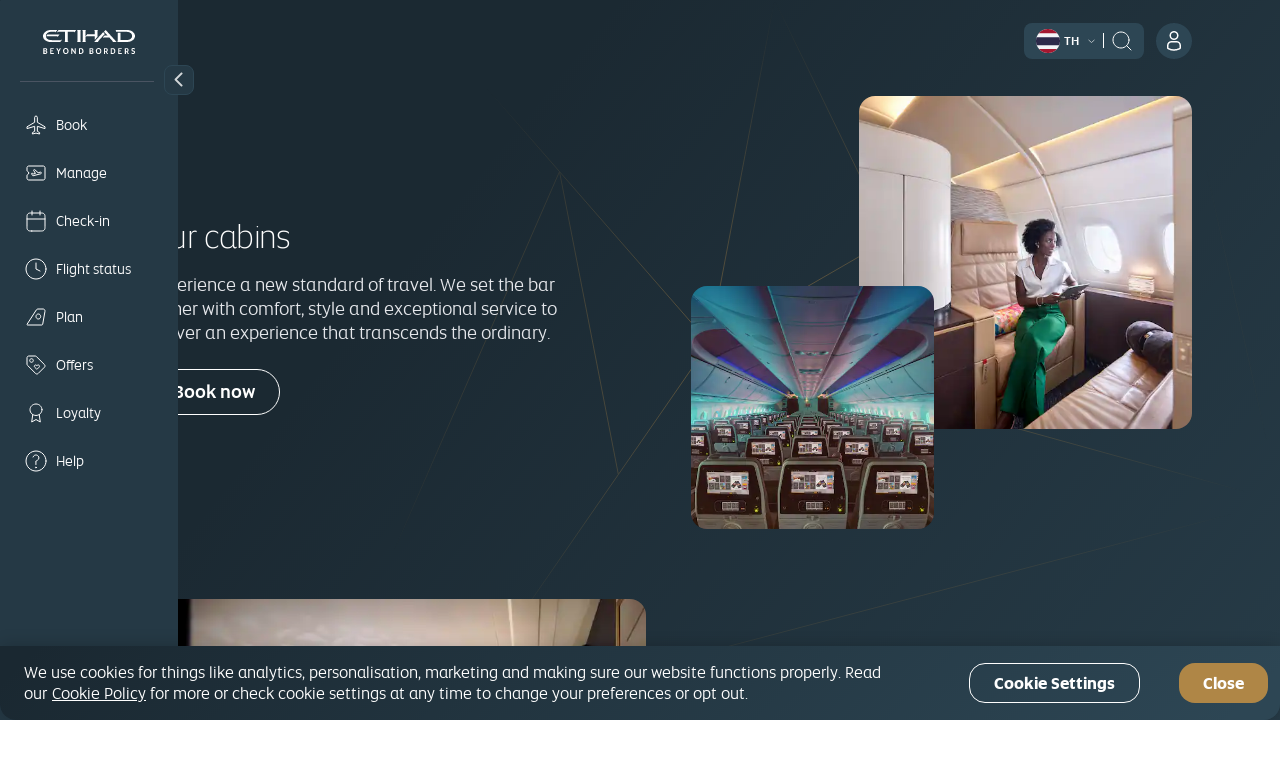

--- FILE ---
content_type: text/html; charset=UTF-8
request_url: https://www.etihad.com/en-th/plan/fly-with-etihad/our-cabins
body_size: 25440
content:

<!DOCTYPE HTML>
<html lang="en-TH" dir="ltr">
    <head>
<meta http-equiv="Content-Type" content="text/html; charset=utf-8"/>

  <script type="text/javascript" src="https://www.etihad.com/static/79f19f4fdfaf8b618379df637e4ebf3ab46d0014f023a4" async ></script><script defer="defer" type="text/javascript" src="https://rum.hlx.page/.rum/@adobe/helix-rum-js@%5E2/dist/rum-standalone.js" data-routing="env=prod,tier=publish,ams=Etihad Group"></script>
<script>
      (function(w,d,s,l,i){w[l]=w[l]||[];w[l].push({'gtm.start': new Date().getTime(),event:'gtm.js'});var f=d.getElementsByTagName(s)[0], j=d.createElement(s),dl=l!='dataLayer'?'&amp;l='+l:'';j.async=true;j.src= 'https://www.googletagmanager.com/gtm.js?id='+i+dl;f.parentNode.insertBefore(j,f); })(window,document,'script','dataLayer','GTM-WQMQH4C6');
  </script>

<!-- Critical resource preloading for performance optimization -->

  
    <!-- Preload homepage banner authored assets for LCP optimization -->
    
    <!-- Preload links already ordered by PreloadAssets model: fonts first, then CSS, then JS -->
    
      <link rel="preload" as="font" crossorigin="anonymous" href="/etc.clientlibs/etihadairways/clientlibs/react/clientlib-element/css/resources/EtihadAltis-Light_V3.woff2"/>
    
      <link rel="preload" as="font" crossorigin="anonymous" href="/etc.clientlibs/etihadairways/clientlibs/react/clientlib-element/css/resources/EtihadAltis-Book_V3.woff2"/>
    
      <link rel="preload" as="font" crossorigin="anonymous" href="/etc.clientlibs/etihadairways/clientlibs/react/clientlib-element/css/resources/EtihadAltis-Text_V3.woff2"/>
    
      <link rel="preload" as="font" crossorigin="anonymous" href="/etc.clientlibs/etihadairways/clientlibs/react/clientlib-element/css/resources/EtihadAltis-Medium_V3.woff2"/>
    
      <link rel="preload" as="style" href="/etc.clientlibs/etihadairways/clientlibs/react/clientlib-element.css"/>
    
      <link rel="preload" as="style" href="/etc.clientlibs/etihadairways/clientlibs/react/clientlib-vendor-mobiscroll.css"/>
    
      <link rel="preload" as="style" href="/etc.clientlibs/etihadairways/clientlibs/clientlib-base.css"/>
    
      <link rel="preload" as="script" href="/etc.clientlibs/etihadairways/clientlibs/react/clientlib-shared-runtime.js"/>
    
      <link rel="preload" as="script" href="/etc.clientlibs/etihadairways/clientlibs/react/clientlib-common-code.js"/>
    
      <link rel="preload" as="script" href="/etc.clientlibs/etihadairways/clientlibs/react/clientlib-vendor-mobiscroll.js"/>
    
      <link rel="preload" as="script" href="/etc.clientlibs/etihadairways/clientlibs/react/clientlib-vendor-slickcarousel.js"/>
    
      <link rel="preload" as="script" href="/etc.clientlibs/etihadairways/clientlibs/react/clientlib-ui-components.js"/>
    
      <link rel="preload" as="script" href="/etc.clientlibs/etihadairways/clientlibs/react/clientlib-redux-vendor.js"/>
    
      <link rel="preload" as="script" href="/etc.clientlibs/etihadairways/clientlibs/react/clientlib-data-utils.js"/>
    
      <link rel="preload" as="script" href="/etc.clientlibs/etihadairways/clientlibs/react/clientlib-shared-components.js"/>
    
      <link rel="preload" as="script" href="/etc.clientlibs/etihadairways/clientlibs/react/clientlib-vendor-tanstack.js"/>
    
      <link rel="preload" as="script" href="/etc.clientlibs/etihadairways/clientlibs/react/clientlib-vendor-jspdf.js"/>
    
      <link rel="preload" as="script" href="/etc.clientlibs/etihadairways/clientlibs/clientlib-base.js"/>
    
      <link rel="preload" as="script" href="/etc.clientlibs/etihadairways/clientlibs/react/clientlib-login.js"/>
    
      <link rel="preload" as="script" href="/etc.clientlibs/etihadairways/clientlibs/react/clientlib-languageselector.js"/>
    
  

<!--Initialize data layer IMMEDIATELY after GTM - HIGHEST PRIORITY -->
<script>
  window.eymtdl = window.eymtdl || [];
</script>

<!--Adobe Launch script - load asynchronously as high as possible, AFTER data layer -->

<script async src="https://assets.adobedtm.com/8aea536f4a27/6442c4906d25/launch-de32e47b5ddd.min.js"></script>


<!--Adobe Target pre-hiding snippet - load AFTER data layer and Launch, minimize flicker -->
<!-- Component-specific pre-hiding (.at-hidden-element) -->


<script>
  !function(e,a,n,t){var i=e.head;if(i){
  if (a) return;
  var o=e.createElement("style");
  o.id="alloy-prehiding",o.innerText=n,i.appendChild(o),setTimeout(function(){o.parentNode&&o.parentNode.removeChild(o)},t)}}
  (document, document.location.href.indexOf("adobe_authoring_enabled") !== -1, ".at-hidden-element { opacity: 0 !important } .at-hidden-element [data-hide-element='true'] {visibility: hidden;}", 3000);    
</script>
<script>
  !function(e,a,n){
    var i = e.head;
    if (i) {
      if (a) return;
      var o = e.createElement("style");
      o.id = "alloy-prehiding";
      o.innerText = n;
      i.appendChild(o);

      e.addEventListener("DOMContentLoaded", function() {
        const elements = e.querySelectorAll(".hide-the-element[data-prehiding-timeout]");
        o.parentNode && o.parentNode.removeChild(o);

        elements.forEach(el => {
          const timeoutAttr = el.dataset.prehidingTimeout;
          if(timeoutAttr && !isNaN(timeoutAttr)) {
            const timeout = parseInt(el.dataset.prehidingTimeout, 10)
          
            el.style.opacity = "0";
            el.style.visibility = "hidden";

            setTimeout(() => {
              el.style.opacity = "";
              el.style.visibility = "";
            }, timeout);
          }
        });
      });
    }
  }(document, document.location.href.indexOf("adobe_authoring_enabled") !== -1, "body{ opacity: 0 !important; visibility: hidden !important; }");
</script>


<title>Discover First, Business and Economy onboard - Etihad Airways</title>

<meta name="title" content="Discover First, Business and Economy onboard - Etihad Airways"/>
<meta http-equiv="X-UA-Compatible" content="IE=edge"/>
<meta name="viewport" content="width=device-width, initial-scale=1.0"/>
<meta name="apple-mobile-web-app-capable" content="yes"/>
<meta name="description" content="Shape your experience in Economy, upgrade to Business for a fully-flat bed or fly in your own private suite in First Class. Explore our cabin options."/>
<meta name="template" content="content-page-template"/>

    
        
                <link rel="canonical" href="https://www.etihad.com/en-th/plan/fly-with-etihad/our-cabins"/>
          
    


      



    <link rel="icon" href="/content/dam/eag/etihadairways/etihadcom/Global/fav-icon/favicon.png"/>


      <meta name="robots" content="index,follow"/>



  <meta name="author" content="Etihad Airways"/>


  
      
          
              <meta http-equiv="content-language" content="en-th"/>
              <link rel="alternate" hreflang="en" href="https://www.etihad.com/en/plan/fly-with-etihad/our-cabins"/>
<link rel="alternate" hreflang="de" href="https://www.etihad.com/de/plan/fly-with-etihad/our-cabins"/>
<link rel="alternate" hreflang="ar" href="https://www.etihad.com/ar/plan/fly-with-etihad/our-cabins"/>
<link rel="alternate" hreflang="pt" href="https://www.etihad.com/pt/plan/fly-with-etihad/our-cabins"/>
<link rel="alternate" hreflang="zt-tw" href="https://www.etihad.com/zt-tw/plan/fly-with-etihad/our-cabins"/>
<link rel="alternate" hreflang="tr" href="https://www.etihad.com/tr/plan/fly-with-etihad/our-cabins"/>
<link rel="alternate" hreflang="th" href="https://www.etihad.com/th/plan/fly-with-etihad/our-cabins"/>
<link rel="alternate" hreflang="es" href="https://www.etihad.com/es/plan/fly-with-etihad/our-cabins"/>
<link rel="alternate" hreflang="ru" href="https://www.etihad.com/ru/plan/fly-with-etihad/our-cabins"/>
<link rel="alternate" hreflang="pt-br" href="https://www.etihad.com/pt-br/plan/fly-with-etihad/our-cabins"/>
<link rel="alternate" hreflang="ko" href="https://www.etihad.com/ko/plan/fly-with-etihad/our-cabins"/>
<link rel="alternate" hreflang="ja" href="https://www.etihad.com/ja/plan/fly-with-etihad/our-cabins"/>
<link rel="alternate" hreflang="it" href="https://www.etihad.com/it/plan/fly-with-etihad/our-cabins"/>
<link rel="alternate" hreflang="el" href="https://www.etihad.com/el/plan/fly-with-etihad/our-cabins"/>
<link rel="alternate" hreflang="fr" href="https://www.etihad.com/fr/plan/fly-with-etihad/our-cabins"/>
<link rel="alternate" hreflang="nl" href="https://www.etihad.com/nl/plan/fly-with-etihad/our-cabins"/>
<link rel="alternate" hreflang="zh" href="https://www.etihad.com/zh/plan/fly-with-etihad/our-cabins"/>
<link rel="alternate" hreflang="hi-in" href="https://www.etihad.com/hi-in/plan/fly-with-etihad/our-cabins"/>
<link rel="alternate" hreflang="vi-vn" href="https://www.etihad.com/vi-vn/plan/fly-with-etihad/our-cabins"/>
<link rel="alternate" hreflang="he-il" href="https://www.etihad.com/he-il/plan/fly-with-etihad/our-cabins"/>
<link rel="alternate" hreflang="id-id" href="https://www.etihad.com/id-id/plan/fly-with-etihad/our-cabins"/>
<link rel="alternate" hreflang="pl-pl" href="https://www.etihad.com/pl-pl/plan/fly-with-etihad/our-cabins"/>
<link rel="alternate" hreflang="en-bh" href="https://www.etihad.com/en-bh/plan/fly-with-etihad/our-cabins"/>
<link rel="alternate" hreflang="ar-bh" href="https://www.etihad.com/ar-bh/plan/fly-with-etihad/our-cabins"/>
<link rel="alternate" hreflang="en-ae" href="https://www.etihad.com/en-ae/plan/fly-with-etihad/our-cabins"/>
<link rel="alternate" hreflang="ar-ae" href="https://www.etihad.com/ar-ae/plan/fly-with-etihad/our-cabins"/>
<link rel="alternate" hreflang="en-jo" href="https://www.etihad.com/en-jo/plan/fly-with-etihad/our-cabins"/>
<link rel="alternate" hreflang="ar-jo" href="https://www.etihad.com/ar-jo/plan/fly-with-etihad/our-cabins"/>
<link rel="alternate" hreflang="en-om" href="https://www.etihad.com/en-om/plan/fly-with-etihad/our-cabins"/>
<link rel="alternate" hreflang="ar-om" href="https://www.etihad.com/ar-om/plan/fly-with-etihad/our-cabins"/>
<link rel="alternate" hreflang="en-lb" href="https://www.etihad.com/en-lb/plan/fly-with-etihad/our-cabins"/>
<link rel="alternate" hreflang="en-sa" href="https://www.etihad.com/en-sa/plan/fly-with-etihad/our-cabins"/>
<link rel="alternate" hreflang="ar-sa" href="https://www.etihad.com/ar-sa/plan/fly-with-etihad/our-cabins"/>
<link rel="alternate" hreflang="en-kw" href="https://www.etihad.com/en-kw/plan/fly-with-etihad/our-cabins"/>
<link rel="alternate" hreflang="ar-kw" href="https://www.etihad.com/ar-kw/plan/fly-with-etihad/our-cabins"/>
<link rel="alternate" hreflang="en-eg" href="https://www.etihad.com/en-eg/plan/fly-with-etihad/our-cabins"/>
<link rel="alternate" hreflang="ar-eg" href="https://www.etihad.com/ar-eg/plan/fly-with-etihad/our-cabins"/>
<link rel="alternate" hreflang="en-il" href="https://www.etihad.com/en-il/plan/fly-with-etihad/our-cabins"/>
<link rel="alternate" hreflang="en-qa" href="https://www.etihad.com/en-qa/plan/fly-with-etihad/our-cabins"/>
<link rel="alternate" hreflang="ar-qa" href="https://www.etihad.com/ar-qa/plan/fly-with-etihad/our-cabins"/>
<link rel="alternate" hreflang="en-sy" href="https://www.etihad.com/en-sy/plan/fly-with-etihad/our-cabins"/>
<link rel="alternate" hreflang="ar-sy" href="https://www.etihad.com/ar-sy/plan/fly-with-etihad/our-cabins"/>
<link rel="alternate" hreflang="en-ie" href="https://www.etihad.com/en-ie/plan/fly-with-etihad/our-cabins"/>
<link rel="alternate" hreflang="en-gb" href="https://www.etihad.com/en-gb/plan/fly-with-etihad/our-cabins"/>
<link rel="alternate" hreflang="en-de" href="https://www.etihad.com/en-de/plan/fly-with-etihad/our-cabins"/>
<link rel="alternate" hreflang="de-de" href="https://www.etihad.com/de-de/plan/fly-with-etihad/our-cabins"/>
<link rel="alternate" hreflang="en-ch" href="https://www.etihad.com/en-ch/plan/fly-with-etihad/our-cabins"/>
<link rel="alternate" hreflang="fr-ch" href="https://www.etihad.com/fr-ch/plan/fly-with-etihad/our-cabins"/>
<link rel="alternate" hreflang="de-ch" href="https://www.etihad.com/de-ch/plan/fly-with-etihad/our-cabins"/>
<link rel="alternate" hreflang="en-be" href="https://www.etihad.com/en-be/plan/fly-with-etihad/our-cabins"/>
<link rel="alternate" hreflang="fr-be" href="https://www.etihad.com/fr-be/plan/fly-with-etihad/our-cabins"/>
<link rel="alternate" hreflang="nl-be" href="https://www.etihad.com/nl-be/plan/fly-with-etihad/our-cabins"/>
<link rel="alternate" hreflang="en-fr" href="https://www.etihad.com/en-fr/plan/fly-with-etihad/our-cabins"/>
<link rel="alternate" hreflang="fr-fr" href="https://www.etihad.com/fr-fr/plan/fly-with-etihad/our-cabins"/>
<link rel="alternate" hreflang="en-nl" href="https://www.etihad.com/en-nl/plan/fly-with-etihad/our-cabins"/>
<link rel="alternate" hreflang="nl-nl" href="https://www.etihad.com/nl-nl/plan/fly-with-etihad/our-cabins"/>
<link rel="alternate" hreflang="en-es" href="https://www.etihad.com/en-es/plan/fly-with-etihad/our-cabins"/>
<link rel="alternate" hreflang="es-es" href="https://www.etihad.com/es-es/plan/fly-with-etihad/our-cabins"/>
<link rel="alternate" hreflang="en-gr" href="https://www.etihad.com/en-gr/plan/fly-with-etihad/our-cabins"/>
<link rel="alternate" hreflang="el-gr" href="https://www.etihad.com/el-gr/plan/fly-with-etihad/our-cabins"/>
<link rel="alternate" hreflang="en-ru" href="https://www.etihad.com/en-ru/plan/fly-with-etihad/our-cabins"/>
<link rel="alternate" hreflang="ru-ru" href="https://www.etihad.com/ru-ru/plan/fly-with-etihad/our-cabins"/>
<link rel="alternate" hreflang="en-tr" href="https://www.etihad.com/en-tr/plan/fly-with-etihad/our-cabins"/>
<link rel="alternate" hreflang="tr-tr" href="https://www.etihad.com/tr-tr/plan/fly-with-etihad/our-cabins"/>
<link rel="alternate" hreflang="en-rs" href="https://www.etihad.com/en-rs/plan/fly-with-etihad/our-cabins"/>
<link rel="alternate" hreflang="en-it" href="https://www.etihad.com/en-it/plan/fly-with-etihad/our-cabins"/>
<link rel="alternate" hreflang="it-it" href="https://www.etihad.com/it-it/plan/fly-with-etihad/our-cabins"/>
<link rel="alternate" hreflang="en-by" href="https://www.etihad.com/en-by/plan/fly-with-etihad/our-cabins"/>
<link rel="alternate" hreflang="ru-by" href="https://www.etihad.com/ru-by/plan/fly-with-etihad/our-cabins"/>
<link rel="alternate" hreflang="en-at" href="https://www.etihad.com/en-at/plan/fly-with-etihad/our-cabins"/>
<link rel="alternate" hreflang="de-at" href="https://www.etihad.com/de-at/plan/fly-with-etihad/our-cabins"/>
<link rel="alternate" hreflang="en-dk" href="https://www.etihad.com/en-dk/plan/fly-with-etihad/our-cabins"/>
<link rel="alternate" hreflang="en-pt" href="https://www.etihad.com/en-pt/plan/fly-with-etihad/our-cabins"/>
<link rel="alternate" hreflang="pt-pt" href="https://www.etihad.com/pt-pt/plan/fly-with-etihad/our-cabins"/>
<link rel="alternate" hreflang="en-pl" href="https://www.etihad.com/en-pl/plan/fly-with-etihad/our-cabins"/>
<link rel="alternate" hreflang="en-cz" href="https://www.etihad.com/en-cz/plan/fly-with-etihad/our-cabins"/>
<link rel="alternate" hreflang="en-ro" href="https://www.etihad.com/en-ro/plan/fly-with-etihad/our-cabins"/>
<link rel="alternate" hreflang="en-ge" href="https://www.etihad.com/en-ge/plan/fly-with-etihad/our-cabins"/>
<link rel="alternate" hreflang="en-am" href="https://www.etihad.com/en-am/plan/fly-with-etihad/our-cabins"/>
<link rel="alternate" hreflang="en-ng" href="https://www.etihad.com/en-ng/plan/fly-with-etihad/our-cabins"/>
<link rel="alternate" hreflang="en-za" href="https://www.etihad.com/en-za/plan/fly-with-etihad/our-cabins"/>
<link rel="alternate" hreflang="en-ke" href="https://www.etihad.com/en-ke/plan/fly-with-etihad/our-cabins"/>
<link rel="alternate" hreflang="en-sc" href="https://www.etihad.com/en-sc/plan/fly-with-etihad/our-cabins"/>
<link rel="alternate" hreflang="en-sd" href="https://www.etihad.com/en-sd/plan/fly-with-etihad/our-cabins"/>
<link rel="alternate" hreflang="en-ma" href="https://www.etihad.com/en-ma/plan/fly-with-etihad/our-cabins"/>
<link rel="alternate" hreflang="fr-ma" href="https://www.etihad.com/fr-ma/plan/fly-with-etihad/our-cabins"/>
<link rel="alternate" hreflang="en-tz" href="https://www.etihad.com/en-tz/plan/fly-with-etihad/our-cabins"/>
<link rel="alternate" hreflang="en-dz" href="https://www.etihad.com/en-dz/plan/fly-with-etihad/our-cabins"/>
<link rel="alternate" hreflang="fr-dz" href="https://www.etihad.com/fr-dz/plan/fly-with-etihad/our-cabins"/>
<link rel="alternate" hreflang="ar-dz" href="https://www.etihad.com/ar-dz/plan/fly-with-etihad/our-cabins"/>
<link rel="alternate" hreflang="en-tn" href="https://www.etihad.com/en-tn/plan/fly-with-etihad/our-cabins"/>
<link rel="alternate" hreflang="fr-tn" href="https://www.etihad.com/fr-tn/plan/fly-with-etihad/our-cabins"/>
<link rel="alternate" hreflang="ar-tn" href="https://www.etihad.com/ar-tn/plan/fly-with-etihad/our-cabins"/>
<link rel="alternate" hreflang="en-et" href="https://www.etihad.com/en-et/plan/fly-with-etihad/our-cabins"/>
<link rel="alternate" hreflang="en-in" href="https://www.etihad.com/en-in/plan/fly-with-etihad/our-cabins"/>
<link rel="alternate" hreflang="en-ph" href="https://www.etihad.com/en-ph/plan/fly-with-etihad/our-cabins"/>
<link rel="alternate" hreflang="en-th" href="https://www.etihad.com/en-th/plan/fly-with-etihad/our-cabins"/>
<link rel="alternate" hreflang="th-th" href="https://www.etihad.com/th-th/plan/fly-with-etihad/our-cabins"/>
<link rel="alternate" hreflang="en-sg" href="https://www.etihad.com/en-sg/plan/fly-with-etihad/our-cabins"/>
<link rel="alternate" hreflang="en-my" href="https://www.etihad.com/en-my/plan/fly-with-etihad/our-cabins"/>
<link rel="alternate" hreflang="en-id" href="https://www.etihad.com/en-id/plan/fly-with-etihad/our-cabins"/>
<link rel="alternate" hreflang="en-hk" href="https://www.etihad.com/en-hk/plan/fly-with-etihad/our-cabins"/>
<link rel="alternate" hreflang="en-au" href="https://www.etihad.com/en-au/plan/fly-with-etihad/our-cabins"/>
<link rel="alternate" hreflang="en-pk" href="https://www.etihad.com/en-pk/plan/fly-with-etihad/our-cabins"/>
<link rel="alternate" hreflang="en-nz" href="https://www.etihad.com/en-nz/plan/fly-with-etihad/our-cabins"/>
<link rel="alternate" hreflang="en-bd" href="https://www.etihad.com/en-bd/plan/fly-with-etihad/our-cabins"/>
<link rel="alternate" hreflang="en-lk" href="https://www.etihad.com/en-lk/plan/fly-with-etihad/our-cabins"/>
<link rel="alternate" hreflang="en-jp" href="https://www.etihad.com/en-jp/plan/fly-with-etihad/our-cabins"/>
<link rel="alternate" hreflang="ja-jp" href="https://www.etihad.com/ja-jp/plan/fly-with-etihad/our-cabins"/>
<link rel="alternate" hreflang="en-cn" href="https://www.etihad.com/en-cn/plan/fly-with-etihad/our-cabins"/>
<link rel="alternate" hreflang="zh-cn" href="https://www.etihad.com/zh-cn/plan/fly-with-etihad/our-cabins"/>
<link rel="alternate" hreflang="en-np" href="https://www.etihad.com/en-np/plan/fly-with-etihad/our-cabins"/>
<link rel="alternate" hreflang="en-kr" href="https://www.etihad.com/en-kr/plan/fly-with-etihad/our-cabins"/>
<link rel="alternate" hreflang="ko-kr" href="https://www.etihad.com/ko-kr/plan/fly-with-etihad/our-cabins"/>
<link rel="alternate" hreflang="en-tw" href="https://www.etihad.com/en-tw/plan/fly-with-etihad/our-cabins"/>
<link rel="alternate" hreflang="en-mv" href="https://www.etihad.com/en-mv/plan/fly-with-etihad/our-cabins"/>
<link rel="alternate" hreflang="en-az" href="https://www.etihad.com/en-az/plan/fly-with-etihad/our-cabins"/>
<link rel="alternate" hreflang="en-kz" href="https://www.etihad.com/en-kz/plan/fly-with-etihad/our-cabins"/>
<link rel="alternate" hreflang="ru-kz" href="https://www.etihad.com/ru-kz/plan/fly-with-etihad/our-cabins"/>
<link rel="alternate" hreflang="en-vn" href="https://www.etihad.com/en-vn/plan/fly-with-etihad/our-cabins"/>
<link rel="alternate" hreflang="en-kh" href="https://www.etihad.com/en-kh/plan/fly-with-etihad/our-cabins"/>
<link rel="alternate" hreflang="en-uz" href="https://www.etihad.com/en-uz/plan/fly-with-etihad/our-cabins"/>
<link rel="alternate" hreflang="en-af" href="https://www.etihad.com/en-af/plan/fly-with-etihad/our-cabins"/>
<link rel="alternate" hreflang="en-ca" href="https://www.etihad.com/en-ca/plan/fly-with-etihad/our-cabins"/>
<link rel="alternate" hreflang="fr-ca" href="https://www.etihad.com/fr-ca/plan/fly-with-etihad/our-cabins"/>
<link rel="alternate" hreflang="en-us" href="https://www.etihad.com/en-us/plan/fly-with-etihad/our-cabins"/>
<link rel="alternate" hreflang="es-us" href="https://www.etihad.com/es-us/plan/fly-with-etihad/our-cabins"/>
<link rel="alternate" hreflang="en-br" href="https://www.etihad.com/en-br/plan/fly-with-etihad/our-cabins"/>
<link rel="alternate" hreflang="x-default" href="https://www.etihad.com/en/plan/fly-with-etihad/our-cabins"/>

          
      
  





  <link rel="apple-touch-icon-precomposed" href="/content/dam/eag/etihadairways/etihadcom/Global/seo/App_icon.png"/>



  <meta property="og:title" content="Discover First, Business and Economy onboard - Etihad Airways"/>


  <meta property="og:url" content="https://www.etihad.com/en-th/plan/fly-with-etihad/our-cabins"/>


  <meta property="og:site_name" content="Etihad Global"/>


  <meta property="og:image" content="https://www.etihad.com/content/dam/eag/etihadairways/etihadcom/2025/global/logo/etihad/etihad-airways-og-beyond-borders-logo.png"/>


  <meta property="og:type" content="website"/>


  <meta property="og:description" content="Shape your experience in Economy, upgrade to Business for a fully-flat bed or fly in your own private suite in First Class. Explore our cabin options."/>


  <meta property="fb:app_id" content="137580386314609"/>


  <meta property="twitter:title" content="Discover First, Business and Economy onboard - Etihad Airways"/>


  <meta property="twitter:description" content="Shape your experience in Economy, upgrade to Business for a fully-flat bed or fly in your own private suite in First Class. Explore our cabin options."/>


  <meta property="twitter:image" content="https://www.etihad.com/content/dam/eag/etihadairways/etihadcom/2025/global/logo/etihad/etihad-airways-og-beyond-borders-logo.png"/>


  <meta property="twitter:card" content="summary_large_image"/>


<script type="application/ld+json">
  {
      "@context": "https://schema.org",
      "@type": "Airline",
      "name": "Etihad Airways",
      "url": "https://www.etihad.com",
      "logo": "https://www.etihad.com/content/dam/eag/etihadairways/etihadcom/2025/global/logo/etihad/etihad-airways-logo-new.jpg",
      "sameAs": ["https://www.facebook.com/etihad.airways","https://www.linkedin.com/company/etihadairways","https://www.instagram.com/etihadairways/","https://twitter.com/etihadairways"]
  }
</script>



<div>
    <script>
         var configData = "{\x22announcementBarConfig\x22:{\x22showOnlyHomePageAllSiteEdition\x22:false,\x22flagShowInAllSiteEdition\x22:false,\x22dismissible\x22:false,\x22XFrootpath\x22:\x22\/content\/experience\u002Dfragments\/eag\/etihadairways\/etihadcom\/global\/{language}\/announcement_banner\x22},\x22mobileAppConfigs\x22:{\x22nearbyAirportAppCount\x22:3,\x22recentSearchAppCount\x22:0,\x22popularNewAppCount\x22:30,\x22recentSearchExpiryDays\x22:90,\x22announcement_banner\x22:\x22\/{sitedition}\/announcement\u002Dbanner.json\x22,\x22finderMapping\x22:\x22\/eag\/etihadairways\/etihad\u002Dshared\/en\/json\u002Dfiles\x22,\x22finderBasePath\x22:\x22\/content\/experience\u002Dfragments\/eag\/etihadairways\/etihadcom\x22,\x22popularDestinationsAppCount\x22:3},\x22loginConfig\x22:{\x22accountVerifyFailureURL\x22:\x22{origin}\/{siteEdition}\/etihadguest\/login\u002Dsignup\x22,\x22householdFailureURL\x22:\x22{origin}\/{siteEdition}\/etihadguest\/family\u002Dinvitation\x22,\x22eygSignupUrl\x22:\x22https:\/\/www.etihadguest.com\/en\/quick\u002Denrolment.html\x22,\x22enableBobIntegration\x22:true,\x22resetPasswordSuccessURL\x22:\x22{origin}\/{siteEdition}\/etihadguest\/forgot\u002Dpassword\x22,\x22guestLoginAPIURL\x22:\x22\/ada\u002Dservices\/bff\u002Dguest\u002Dlogin\/service\/v1\/saml\x22,\x22householdSuccessURL\x22:\x22{origin}\/{siteEdition}\/etihadguest\/family\u002Dinvitation\x22,\x22childTnCAgeLimit\x22:14,\x22oktaLogoutUrl\x22:\x22https:\/\/eap.okta\u002Demea.com\/login\/signout?fromURI={URL}\x22,\x22verifyLinkAPIURL\x22:\x22\/ada\u002Dservices\/ey\u002Dlogin\/email\/verify\/v1\x22,\x22bobRedirectionWaitTime\x22:15000,\x22otpDelaySeconds\x22:10,\x22tierCodeToTierNameAPIURL\x22:\x22\/ada\u002Dservices\/coredata\/service\/v1\/reference\u002Ddata?language=en\x26category=guest\u002Dtier\u002Dlevel\u002Dto\u002Dguest\u002Dtier\u002Dname\x22,\x22akamaiSetGlobalClientCookieUrl\x22:\x22{origin}\/edge\u002Dservices\/setGlobalClientCookie?returnUrl={returnUrl}\x22,\x22enableWalletAssociation\x22:false,\x22tooltipDelay\x22:5000,\x22tooltipOncePerSession\x22:true,\x22enableAkamaiRedirection\x22:true,\x22travelDocumentsAPIURL\x22:\x22\/ada\u002Dservices\/ey\u002Dprofile\/about\/account\u002Dinfo\/v1\x22,\x22forgetPasswordAPIURL\x22:\x22\/ada\u002Dservices\/ey\u002Dlogin\/forgot\u002Dpwd\/email\/v1\x22,\x22appName\x22:\x22cms\x22,\x22loginAPIURL\x22:\x22\/ada\u002Dservices\/ey\u002Dlogin\/authn\/v1\x22,\x22referenceDataAPIURL\x22:\x22\/ada\u002Dservices\/coredata\/service\/v1\/reference\u002Ddata?language={lang}\x22,\x22verifyAccountAPIURL\x22:\x22\/ada\u002Dservices\/bff\u002Dquick\u002Denrollment\/check\u002Daccount\/v1\x22,\x22bobSignUpUrlTypeQueryParam\x22:\x22bob\u002Dregistration\x22,\x22bobRedirectUrl\x22:\x22https:\/\/etihadguest.bobcard.in\/\x22,\x22activateAccountAPIURL\x22:\x22\/ada\u002Dservices\/bff\u002Dquick\u002Denrollment\/verify\u002Daccount\/v1\x22,\x22oktaSamlLogoutUrl\x22:\x22https:\/\/eap.okta\u002Demea.com\/app\/etihadglc_etihadcom_1\/exk49678m0IsR0KDA0i7\/sso\/saml\x22,\x22resetPasswordFailureURL\x22:\x22{origin}\/{siteEdition}\/etihadguest\/login\u002Dsignup\x22,\x22tooltipAutoDismiss\x22:5000,\x22resetPasswordAPIURL\x22:\x22\/ada\u002Dservices\/ey\u002Dlogin\/reset\/password\/v1\x22,\x22guestLogoutAPIURL\x22:\x22\/ada\u002Dservices\/ey\u002Dlogin\/logout\/v1\x22,\x22accountVerifySuccessURL\x22:\x22{origin}\/{siteEdition}\/etihadguest\/create\u002Dpassword\x22,\x22guestLoginGlobalHashCookieName\x22:\x22ey\u002Dsso\u002Dprod\u002Dclient\x22,\x22eyCreditBalanceURL\x22:\x22\/ada\u002Dservices\/bff\u002Dwallet\u002Dservices\/service\/wallet\u002Dbff\/wallet\u002Dbalance\/v1\x22,\x22resendLinkAPIURL\x22:\x22\/ada\u002Dservices\/ey\u002Dlogin\/email\/resend\/v1\x22,\x22loggedInViewProfilePage\x22:\x22{origin}\/{siteEdition}\/etihadguest\/profile\x22,\x22enrollmentAPIURL\x22:\x22\/ada\u002Dservices\/bff\u002Dquick\u002Denrollment\/signup\/v1\x22,\x22akamaiEdgeUrl\x22:\x22{origin}\/edge\u002Dservices\/unsetGlobalClientCookie?returnUrl={returnUrl}\x22,\x22guestLoginAppHashCookieName\x22:\x22ey\u002Dsso\u002Dprod\u002Dcms\u002Dclient\x22,\x22enableInternalSignup\x22:true},\x22deepLinks\x22:{\x22OneAUrlDynamicParams\x22:\x22DATE_{{journeyNo}}={travelDate}\x22,\x22OneAUrlStaticParams\x22:\x22?LANGUAGE={LANGUAGE}\x26CHANNEL={CHANNEL}\x26B_LOCATION={B_LOCATION}\x26E_LOCATION={E_LOCATION}\x26TRIP_TYPE={TRIP_TYPE}\x26CABIN={CABIN}\x26TRAVELERS={TRAVELERS}\x26TRIP_FLOW_TYPE={TRIP_FLOW_TYPE}\x26WDS_ENABLE_STOPOVER_HOTEL_BOOKING={WDS_ENABLE_STOPOVER_HOTEL_BOOKING}\x26WDS_ENABLE_HOTEL_STPF={WDS_ENABLE_HOTEL_STPF}\x26SITE_EDITION={SITE_EDITION}\x26WDS_ENABLE_UPLIFT=TRUE\x26WDS_ENABLE_FLAGSHIP=TRUE\x26WDS_ELIGIBLE_FLAGSHIP_LIST=A380\u002D800\x26WDS_ENABLE_KOREAN_AMOP=TRUE\x22,\x22revenueFlow\x22:\x22REVENUE\x22,\x22OneAUrlDynamicParamsMulticity\x22:\x22B_LOCATION_{{journeyNo2}}={B_LOCATION}\x26E_LOCATION_{{journeyNo2}}={E_LOCATION}\x26DATE_{{journeyNo2}}={travelDate}\x22,\x22redemptionFlow\x22:\x22AWARD\x22,\x22milesCalculatorBookURL\x22:\x22\/{siteEdition}\/etihadguest\/spend\u002Dmiles\/fly\u002Dwith\u002Dmiles?origin={origin}\x26originCity={originCityCode}\x26destination={destination}\x26destinationCity={destinationCityCode}\x26guestClass={class}\x26bookWithMiles=true\x22,\x22OneAUrl\x22:\x22https:\/\/digital.etihad.com\/book\/search\x22,\x22dealsHubPageRedirectUrl\x22:\x22{origin}\/{siteEdition}\/offers\x22,\x22upcomingTripsManageLink\x22:\x22https:\/\/digital.etihad.com\/selfservice\/{language}\/ssg\u002Dlanding\u002Dpage?pnr={pnr}\x26lastName={lastName}\x22,\x22linkCardDeepLinkURL\x22:\x22https:\/\/eyg\u002Dmember\u002Dportal.loyaltfacts.com\x22,\x22OneAUrlStaticParamsMultiCity\x22:\x22?LANGUAGE={LANGUAGE}\x26CHANNEL={CHANNEL}\x26TRIP_TYPE={TRIP_TYPE}\x26CABIN={CABIN}\x26TRAVELERS={TRAVELERS}\x26TRIP_FLOW_TYPE={TRIP_FLOW_TYPE}\x26WDS_ENABLE_UPLIFT=TRUE\x26SITE_EDITION={SITE_EDITION}\x26WDS_ENABLE_FLAGSHIP=TRUE\x26WDS_ELIGIBLE_FLAGSHIP_LIST=A380\u002D800\x26WDS_ENABLE_KOREAN_AMOP=TRUE\x22},\x22mybGlobalConfig\x22:{\x22nbaKeyFirstLounge\x22:\x22ancLoungeFirst,ancLoungeFirstStaff,ancLoungeFirstFFP\x22,\x22notFlownFlightStatusCheckList\x22:\x22Arrived, Arrived early\x22,\x22enableStaffLoadPriorityV3\x22:false,\x22enableStaffLoadPriorityV2\x22:false,\x22showAncillaryOpenCount\x22:0,\x22enableChangeRefundFeeInfoTooltip\x22:false,\x22paxCardAllowedAirlineCodes\x22:\x22EY,QP,HM\x22,\x22cancelCheckInGroupUrl\x22:\x22{newSsciDeeplinkDomain}\/identification?pnr={pnr}\x26lastName={lastName}\x26lang={language}\x26returnUrl={mybReturnEncodedDomain}%2Fselfservice%2F{language}%2Fssg\u002Dlanding\u002Dpage%3Fpnr%{pnr}%26lastName%{lastName}{mobileAppParam}\x22,\x22paxCardAllowedAirlineNames\x22:\x22Republic Airways As American Eagle, Etihad Airways , Wamos Air For Etihad Airways,Wamos Air , Hi Fly Transportes Aereo , HIFLY FOR ETIHAD AIRWAYS , AIR SEYCHELLES FOR ETIHAD AIRWAYS ,  Air Europa For Etihad Airways\x22,\x22departTimeMealsRequest\x22:48,\x22enableAEMStaticJson\x22:false,\x22allowedOperatingAirlineNames\x22:\x22wamos,hi fly,seychelles,hifly,europa,getjet\x22,\x22isDefaultCollapsed\x22:false,\x22partialSSCISeatmapUrl\x22:\x22{newSsciDeeplinkDomain}\/journey\/seat\u002Dselection\/{journeyID}\/{flightId}?lang={language}\x26pnr={pnr}\x26lastname={lastName}\x22,\x22enablePaymentSummary\x22:true,\x22enableAncillaryReDesign\x22:false,\x22enablePnrErrorInDataLayer\x22:false,\x22enableBannersFromAEM\x22:true,\x22enableInitiateLoginCheck\x22:false,\x22enableAncillaryCombinedReDesign\x22:false,\x22enableMultiplePassport\x22:false,\x22changeMappingOptions\x22:{\x22freeChange\x22:\x22FOC\x22,\x22changepermittedwithfee\x22:\x22WF\x22,\x22noChange\x22:\x22NC\x22},\x22milesv1Date\x22:\x22milesv1Date\x22,\x22clearanceSourceAirlineCode\x22:\x22AUH\x22,\x22enableDisruptedPopup\x22:false,\x22enableF1Stopover\x22:false,\x22allowedOperatingAirlineCodes\x22:\x22EY\x22,\x22checkInNewSSCIGroupUrl\x22:\x22{newSsciDeeplinkDomain}\/identification?pnr={pnr}\x26lastName={lastName}\x26trace=true\x26WDS_ENABLE_PLUSGRADE=true\x26lang={language}{mobileAppParamLocal}\x26returnUrl={mybReturnEncodedDomain}%2Fselfservice%2F{language}%2Fssg\u002Dlanding\u002Dpage%3Fpnr%{pnr}%26lastName%{lastName}{mobileAppParam}\x22,\x22enabledAccureMixedCabin\x22:false,\x22enableFlightCardMsg\x22:true,\x22milesv3Date\x22:\x22milesv3Date\x22,\x22enableOtherAirlineMessage\x22:false,\x22enableBoardingpassInD1Window\x22:false,\x22disableMeetAndAssistCTA\x22:true,\x22ssciSeatmapGroupUrl\x22:\x22{newSsciDeeplinkDomain}\/journey\/seat\u002Dselection\/{journeyID}\/{flightId}?lang={language}\x26pnr={pnr}\x26lastname={lastName}\x22,\x22partialSSCISeatmapGroupUrl\x22:\x22{newSsciDeeplinkDomain}\/journey\/seat\u002Dselection\/{journeyID}\/{flightId}?lang={language}\x26pnr={pnr}\x26lastname={lastName}\x22,\x22enableLandingV3Order\x22:false,\x22enableContactDetailsV2\x22:false,\x22enableMultiplePassportStaffTier\x22:false,\x22genericLoungeNbaKey\x22:\x22ancGenericLoungeDefault\x22,\x22cancelCheckInUrl\x22:\x22cancelCheckInUrl\x22,\x22enableUCSBookingNotification\x22:false,\x22enableAircraftBranding\x22:false,\x22enableMealSelection\x22:true,\x22showInfoIconForRefundNotPermitted\x22:false,\x22dictionaryDays\x22:[],\x22enablePreClearance\x22:false,\x22dictionaryMonths\x22:[],\x22enableAirportAssistance\x22:false,\x22enableTripsSSG\x22:true,\x22enableMYBPerformance\x22:true,\x22clearanceDestinationCountryCode\x22:\x22US\x22,\x22nbaKeyBusinessLounge\x22:\x22ancLoungeBusiness,ancLoungeBusinessStaff,ancLoungeBusinessFFP\x22,\x22revenueBookingAmountDisplayKey\x22:\x22BaseNoShow\x22,\x22enableBadgeStatus\x22:false,\x22goToCartDeepGrouplink\x22:\x22{mmbDeeplinkDomain}\/retrieve\u002Dpnr?REC_LOC={pnr}\x26DIRECT_RETRIEVE_LASTNAME={lastName}\x26DIRECT_RETRIEVE_FIRSTNAME={firstName}\x26TRIP_FLOW_TYPE=RETRIEVE\x26NAVIGATE_TO_PAGE=SRVC\x26WDS_ENABLE_SERVICING_MILES=TRUE\x26LANGUAGE={1ALanguage}\x26SITE_EDITION={language}\x26returnUrl={mybReturnEncodedDomain}%2Fselfservice%2F{language}%2Fssg\u002Dlanding\u002Dpage%3Fpnr%3D{pnr}%26lastName%3D{lastName}%26ancilaryReturn%3Dtrue\x22,\x22enableStaffLoadV3Order\x22:false,\x22enableUnpaidAncillary\x22:true,\x22numberOfComplimentarySRIncluded\x22:2,\x22revenueBookingChangeRefundFreeDisplayKey\x22:\x22FOC\x22,\x22enableExplicitWheelChair\x22:false,\x22enableAncillaryCardClick\x22:false,\x22enablePaxProfilePic\x22:false,\x22enableStaffLoungeAccess\x22:false,\x22enableGDSDisruptedPopup\x22:false,\x22enableMeetAndAssist\x22:false,\x22numberOfPaidSRIncluded\x22:4,\x22enableAncillaryPrice\x22:false,\x22flagUrl\x22:\x22https:\/\/www.etihad.com\/content\/dam\/eag\/etihadairways\/etihadcom\/Global\/icons\/country\u002Dflags\/\x22,\x22showNewFlightAttributes\x22:false,\x22firstClassLoungeSSRs\x22:\x22LFCA,LFCB\x22,\x22businessClassLoungeSSRs\x22:\x22LBZA,LBZB\x22,\x22blockAncillaryOfficeId\x22:\x22LEDEY08WM, LEDEY08WC\x22,\x22enableNewMMBStructure\x22:false,\x22departTimeSpecialAssistance\x22:48,\x22blockedSpaceOperatingAirlineCodes\x22:\x22QP,HM\x22,\x22refundMappingOptions\x22:{\x22noRefund\x22:\x22NR\x22,\x22freeRefund\x22:\x22FOC\x22,\x22refundpermittedwithfee\x22:\x22WF\x22},\x22clearanceOperatingAirlineCode\x22:\x22EY\x22,\x22changeSeatGroupUrl\x22:\x22{mmbDeeplinkDomain}\/retrieve\u002Dpnr?REC_LOC={pnr}\x26DIRECT_RETRIEVE_LASTNAME={lastName}\x26DIRECT_RETRIEVE_FIRSTNAME={firstName}\x26TRIP_FLOW_TYPE=RETRIEVE\x26NAVIGATE_TO_PAGE=SEAT\x26LANGUAGE=EN{additionalAppParams}{mobileAppParamLocal}\x26SITE_EDITION={language}\x26returnUrl={mybReturnEncodedDomain}%2Fselfservice%2F{language}%2Fssg\u002Dlanding\u002Dpage%3Fpnr%3D{pnr}%26lastName%3D{lastName}{mobileAppParam}\x22,\x22showInfoIconForChangeNotPermitted\x22:false,\x22enableStaffLoadPriority\x22:true},\x22mybAzureEndpoints\x22:{\x22ssrBoardingPassUrl\x22:\x22\/ada\u002Dservices\/bff\u002Dticketing\u002Dservices\/service\/ticketing\u002Dorchestrator\/v1\/sendBP\x22},\x22globalConfig\x22:{\x22badgeStatus\x22:{\x22onschedule\x22:[\x22arrived\x22,\x22departed\x22,\x22awaiting update\x22,\x22no action taken\x22,\x22schedule changed confirmed\x22,\x22departing early\x22,\x22standby\x22],\x22cancelled\x22:[\x22suspended\x22,\x22cancelled\x22],\x22ontime\x22:[\x22waitlist\x22,\x22arrived early\x22,\x22on time\x22,\x22departed early\x22,\x22confirmed\x22,\x22scheduled\x22],\x22delayed\x22:[\x22departed late\x22,\x22arrived late\x22,\x22delayed\x22,\x22diverted\x22,\x22unabled to confirmed\x22],\x22additional\x22:[]},\x22enableBadgeStatus\x22:true,\x22enableAirbusFeature\x22:true,\x22partnerCFBasePath\x22:\x22https:\/\/www.etihad.com\/content\/dam\/eag\/etihadairways\/etihadcom\/cf\/en\/partners\x22,\x22featuredPartnerTagRootPath\x22:\x22eag:etihadairways\/etihadcom\/partners\/\x22,\x22enableFirstHardRefresh\x22:true,\x22tooltipAlwaysShow\x22:false,\x22partnerTagPath\x22:\x22\/content\/cq:tags\/eag\/etihadairways\/etihadcom\/partners\x22,\x22enableIMWidth\x22:true,\x22enablePrefetchOnCalendar\x22:true,\x22enablePartnerSort\x22:true,\x22enableDocumentExpiryAlert\x22:true,\x22enablePrefetchOnDestination\x22:true,\x22pnrLookupDataCtaLink\x22:\x22{ssgMmbReturnDomain}\/selfservice\/{language}\/ssg\u002Dlanding\u002Dpage?pnr={pnr}\x26lastName={lastName}\x22,\x22enableVisaView\x22:true,\x22enableHeaderFooterCSSHide\x22:true,\x22prefetchUrl\x22:\x22https:\/\/digital.etihad.com\/book\/api\/prefetch\x22,\x22enableAddTrip\x22:true,\x22enableSecurityIDView\x22:true,\x22countryFlagBasePath\x22:\x22https:\/\/www.etihad.com\/content\/dam\/eag\/etihadairways\/etihadcom\/Global\/icons\/country\u002Dflags\x22,\x22imWidth\x22:\x22480, 768, 1024, 1360\x22,\x22featuredPartners\x22:\x22https:\/\/www.etihad.com\/content\/dam\/eag\/etihadairways\/etihadcom\/featured\u002Dpartners\/featuredPartners.json\x22,\x22isRtlSiteEdition\x22:false,\x22dateFormatter\x22:\x22DD MMM YYYY\x22,\x22enableIMDensity\x22:true},\x22profileWalletConfig\x22:{\x22transactionItemsPerPage\x22:5,\x22verifyOtpExpiryMins\x22:1,\x22transactionFilterDateRangeInDays\x22:180,\x22voucherBin\x22:800001,\x22voucherItemsPerPage\x22:5},\x22aemHeadlessEndPoints\x22:{\x22cargoUnsubscribePagePath\x22:\x22\/index\x22,\x22partnerLinkAccountURL\x22:[],\x22calendarPricingOndConfig\x22:\x22https:\/\/www.etihad.com\/content\/dam\/eag\/etihadairways\/etihad\u002Dshared\/en\/json\u002Dfiles\/calendarPricingOND.json\x22,\x22profileTierBenefitsUrl\x22:\x22\/{lang}\/profile\/user\u002Dbenefits.json\x22,\x22unsubscriptionURL\x22:\x22\/{siteEditionVal}\/lead\u002Dunsubscribe?token=\x22,\x22popularDestinationsPath\x22:\x22https:\/\/www.etihad.com\/content\/dam\/eag\/etihadairways\/etihad\u002Dshared\/en\/json\u002Dfiles\/popular\u002Dnew\u002Ddestinations.json\x22,\x22bannerDealsAirportPath\x22:\x22https:\/\/www.etihad.com\/content\/dam\/eag\/etihadairways\/etihad\u002Dshared\/en\/json\u002Dfiles\/defaultAirports.json\x22,\x22benefitsFragmentsDamPath\x22:\x22https:\/\/www.etihad.com\/content\/dam\/eag\/etihadairways\/etihadcom\/cf\/\x22,\x22unsubscribePagePath\x22:\x22\/etihadguest\/preferences\/unsubscribe\x22,\x22calendarDictionary\x22:\x22https:\/\/www.etihad.com\/content\/dam\/eag\/etihadairways\/etihad\u002Dshared\/en\/json\u002Dfiles\/calendarDictionary.json\x22,\x22stopOverHotelsDamPath\x22:\x22https:\/\/www.etihad.com\/content\/dam\/eag\/etihadairways\/etihadcom\/cf\/\x22,\x22defaultAirport\x22:\x22https:\/\/www.etihad.com\/content\/dam\/eag\/etihadairways\/etihad\u002Dshared\/en\/json\u002Dfiles\/defaultAirports.json\x22,\x22countryTagPath\x22:\x22eag:country\/\x22,\x22stopOverHotelsUrl\x22:\x22\/{lang}\/stopoverhotels.json\x22,\x22newOriginsPath\x22:\x22https:\/\/www.etihad.com\/content\/dam\/eag\/etihadairways\/etihad\u002Dshared\/en\/json\u002Dfiles\/new\u002Dorigins.json\x22,\x22homepageBannerEndpoint\x22:\x22\/content\/eag\/etihadairways\/etihadcom\/global\/{siteEditionVal}\/pages\/sandbox\/homepage.homepagebanner.json\x22,\x22airbusConfigMilesCalculator\x22:\x22https:\/\/www.etihad.com\/content\/dam\/eag\/etihadairways\/etihad\u002Dshared\/en\/json\u002Dfiles\/airbusConfig\u002Dmiles\u002Dcalculator.json\x22,\x22profileCompletionParams\x22:\x22https:\/\/www.etihad.com\/content\/dam\/eag\/etihadairways\/etihad\u002Dshared\/en\/json\u002Dfiles\/profile\u002Dcompletion\u002Dconfigs.json\x22,\x22errorCodesEndpoint\x22:\x22https:\/\/www.etihad.com\/content\/dam\/eag\/etihadairways\/etihad\u002Dshared\/{langValue}\/json\u002Dfiles\/error\u002Dcodes.json\x22},\x22akamaiEndPoints\x22:{\x22nfcBaggageTierDataUrl\x22:\x22\/edge\u002Dservices\/ns\/baggage\u002Drules\/nfc1bv2\/tierAllowance.json\x22,\x22nfcBaggageExcessByWeightUrl\x22:\x22\/edge\u002Dservices\/ns\/baggage\u002Drules\/nfc1bv2\/excessBaggageByWeight.json\x22,\x22countryCodeUrl\x22:\x22\/edge\u002Dservices\/countryCode\x22,\x22nfcBaggageCabinUSDataUrl\x22:\x22\/edge\u002Dservices\/ns\/baggage\u002Drules\/nfc1bv2\/cabinAllowanceUS.json\x22,\x22nfcBaggageCheckInDataUrl\x22:\x22\/edge\u002Dservices\/ns\/baggage\u002Drules\/nfc1bv2\/checkInBaggage.json\x22,\x22nfcBaggageExcessNoBagMarketUrl\x22:\x22\/edge\u002Dservices\/ns\/baggage\u002Drules\/nfc1bv2\/noBagMarket.json\x22,\x22nfcBaggageCountryMapUrl\x22:\x22\/edge\u002Dservices\/ns\/baggage\u002Drules\/nfc1bv2\/countrymappings.json\x22,\x22nfcBaggageResidenceDataUrl\x22:\x22\/edge\u002Dservices\/ns\/baggage\u002Drules\/nfc1bv2\/residence.json\x22,\x22riskZoneURL\x22:\x22https:\/\/assets.etihad.com\/campaign\/riskZoneProfiles.json\x22,\x22nfcBaggageCabinDataUrl\x22:\x22\/edge\u002Dservices\/ns\/baggage\u002Drules\/nfc1bv2\/cabinAllowance.json\x22,\x22nfcBaggageRuleUrl\x22:\x22\/edge\u002Dservices\/ns\/baggage\u002Drules\/nfc1bv2\/{rule}.json\x22},\x22eybLoginConfig\x22:{\x22oktaOidcAPIUrl\x22:\x22https:\/\/{ssoOktaDomainUrl}\/oauth2\/v1\/authorize?client_id={eybOKTAClientID}\x26response_type=code\x26response_mode=query\x26scope=openid offline_access\x26redirect_uri={oktaRedirectURI}\x26state={state}\x26nonce={state}\x26code_challenge={code_challenge}\x26code_challenge_method=S256\x22,\x22eybOKTAClientID\x22:\x220oaggqz8lzWoES0eA0i7\x22,\x22eybTokenAPIUrl\x22:\x22https:\/\/eappp.okta\u002Demea.com\/oauth2\/default\/v1\/token\x22,\x22ssoOktaDomainUrl\x22:\x22eappp.okta\u002Demea.com\x22},\x22searchConfig\x22:{\x22stopWordsPath\x22:\x22https:\/\/www.etihad.com\/content\/dam\/eag\/etihadairways\/etihadcom\/Global\/seo\/stopwords.txt\x22,\x22typeAheadMethod\x22:\x22service\u002Dcall\x22,\x22excludeStopWords\x22:false,\x22enableTypeAheadSearch\x22:true,\x22searchSuggestionsEndpoint\x22:\x22{datapath}.suggestions.html?searchPagePath=\/content\/cq:tags\/eag\/etihadairways\/etihadcom\/site\u002Dsearch\x26q={keyword}\x22,\x22searchPagePath\x22:\x22{origin}\/{siteEdition}\/help\x22,\x22suggestionsSearchPath\x22:\x22\/conntent\/cq:tags\/eag\/etihadairways\/etihadcom\/site\u002Dsearch\x22,\x22searchServiceEndpoint\x22:\x22{datapath}.eysearchresults.html?q={keyword}\x22},\x22darkSiteConfig\x22:{\x22onlyDarkSiteBanner\x22:false,\x22onlyDarkSiteAnnouncement\x22:false,\x22applyGrayscaleHomepageOnly\x22:false,\x22disableDeals\x22:false,\x22fullCutover\x22:false,\x22siteEditionCutoverAll\x22:false,\x22disableGrayscale\x22:false,\x22enabled\x22:false},\x22azureEndpoints\x22:{\x22checkTierNominationEligibility\x22:\x22\/ada\u002Dservices\/bff\u002Dloyalty\u002Dbenefits\/service\/v1\/checkTierNominationEligibility\x22,\x22getActiveTripsAPI\x22:\x22\/ada\u002Dservices\/bff\u002Dloyalty\u002Dbenefits\/service\/v1\/getActiveTrips\x22,\x22registerDeviceAPIURL\x22:\x22\/ada\u002Dservices\/trip\u002Dstore\/web\/v1\/register\u002Ddevice\x22,\x22networkMapAirportsURL\x22:\x22\/ada\u002Dservices\/coredata\/service\/v2\/routemap\u002Dlocations\u002Dby\u002Dairport\u002Dcode\/{langCode}?groupName=mileage\u002Dcalculator\u002Dey\x22,\x22getBenefitsApiUrl\x22:\x22\/ada\u002Dservices\/loyalty\u002Dbenefits\/service\/v1\/getBenefits\x22,\x22getVisaDetailsTravelDocumentsAPIURL\x22:\x22\/ada\u002Dservices\/ey\u002Dprofile\/travel\/user\u002Dvisa\u002Ddocuments\/v1\x22,\x22dealsDataServiceUrlForL3\x22:\x22\/ada\u002Dservices\/deals\u002Dservice\/fetch\u002Dl3\u002Ddeals\/v1?originAirportCode={originAirportCode}\x26originCountryCode={originCountryCode}\x26siteEdition={siteEdition}\x26language={language}\x26promoKey={promoKey}\x22,\x22dealsDataServiceUrlForL2\x22:\x22\/ada\u002Dservices\/deals\u002Dservice\/fetch\u002Dl2\u002Ddeals\/v1?language={language}\x26siteEdition={siteEdition}\x26originAirportCode={originAirportCode}\x26originCountryCode={originCountryCode}\x22,\x22multipleTravelDocumentsAddURL\x22:\x22\/ada\u002Dservices\/ey\u002Dprofile\/travel\/user\u002Ddocuments\/add\/v1\x22,\x22tranferMilesAPIURL\x22:\x22\/ada\u002Dservices\/ey\u002Dmiles\/miles\/transfer\/v1\x22,\x22eyByMilesApiUrl\x22:\x22\/ada\u002Dservices\/miles\u002Ddata\/service\/v1\/mileage\u002Dcalculator\u002Dby\u002Dmiles\/{origin}\/{miles}?mileageGroupName={groupName}\x22,\x22submitAPIForEtihadExperience\x22:\x22\/ada\u002Dservices\/loyalty\u002Dbenefits\/service\/v1\/etihadExperience\x22,\x22deleteTripAPIURL\x22:\x22\/ada\u002Dservices\/trip\u002Dstore\/web\/v1\/remove\u002Dtrip\x22,\x22linkAccountAPIURL\x22:\x22\/ada\u002Dservices\/ey\u002Dpoints\u002Dtransfer\/link\u002Daccount\/v1\x22,\x22nearestAirportByGeoUrl\x22:\x22\/ada\u002Dservices\/coredata\/service\/v2\/origins\u002Dby\u002Dgeo\/{language}\/search\u002Dpanel?country={country}\x26lat={latitude}\x26long={longitude}\x26limit=1\x22,\x22multipleTravelDocumentsUpdateURL\x22:\x22\/ada\u002Dservices\/ey\u002Dprofile\/travel\/user\u002Ddocuments\/update\/v1\x22,\x22transferPackageAPIURL\x22:\x22\/ada\u002Dservices\/ey\u002Dmiles\/miles\/transfer\u002Dpackage\/v1\x22,\x22stopoverCheckEligibilityAPI\x22:\x22\/ada\u002Dservices\/stopover\/check\u002Deligibility\/v1\x22,\x22flipKartLinkAccountAPIURL\x22:\x22\/ada\u002Dservices\/ey\u002Dpoints\u002Dtransfer\/flipkart\/link\u002Daccount\/v1\x22,\x22anonymousVCRegistrationSignupAPIURL\x22:\x22\/ada\u002Dservices\/ey\u002Dprofile\/vc\/anonymous\u002Dregister\/v1\x22,\x22flightStatusUrlByOnd\x22:\x22\/ada\u002Dservices\/bff\u002Dflight\u002Dstatus\/service\/flight\u002Dstatus\/v1\/by\u002Dond\x22,\x22eyOnlyApiGroup\x22:\x22mileage\u002Dcalculator\u002Dey\x22,\x22visaTravelDocumentsAddURL\x22:\x22\/ada\u002Dservices\/ey\u002Dprofile\/travel\/user\u002Dvisa\u002Ddocuments\/add\/v1\x22,\x22countryCodeToCountryNameAPIURL\x22:\x22\/ada\u002Dservices\/coredata\/service\/v1\/reference\u002Ddata?language=en\x26category=country\u002Dcode\u002Dto\u002Dcurrency\u002Dcode\x22,\x22dealsOriginServiceUrlForL3\x22:\x22\/ada\u002Dservices\/deals\u002Dservice\/fetch\u002Dl3\u002Donds\/v1?language={language}\x26siteEdition={siteEdition}\x26promoKey={promoKey}\x22,\x22dealsOriginServiceUrlForL2\x22:\x22\/ada\u002Dservices\/deals\u002Dservice\/fetch\u002Dl2\u002Donds\/v1?language={language}\x26siteEdition={siteEdition}\x22,\x22communicationPreferenceUrl\x22:\x22\/ada\u002Dservices\/ey\u002Dprofile\/about\/comm\u002Dpref\/v1\x22,\x22eyWalletVerifyURL\x22:\x22\/ada\u002Dservices\/wallet\u002Dbff\/wallet\/v1\/verify\x22,\x22changePasswordUrl\x22:\x22\/ada\u002Dservices\/ey\u002Dprofile\/about\/change\u002Dpwd\/v1\x22,\x22visaTravelDocumentsDeleteURL\x22:\x22\/ada\u002Dservices\/ey\u002Dprofile\/travel\/user\u002Dvisa\u002Ddocuments\/delete\/v1\x22,\x22milesActivityAPI\x22:\x22\/ada\u002Dservices\/loyalty\u002Daccount\/service\/loyalty\u002Daccount\/v2\/getTransactionActivities\x22,\x22claimMilesAPIUrl\x22:\x22\/ada\u002Dservices\/ey\u002Dmiles\/miles\/retro\u002Dclaim\/v1\x22,\x22eyWalletTransactionDownloadURL\x22:\x22\/ada\u002Dservices\/wallet\u002Dbff\/transactions\/v1\/report\x22,\x22bidForUpgradeAPIUrl\x22:\x22\/ada\u002Dservices\/bff\u002Dplusgrade\/service\/plusgrade\u002Dorchestrator\/v1\/bfu\x22,\x22convertAPIURL\x22:\x22\/ada\u002Dservices\/ey\u002Dpoints\u002Dtransfer\/transfer\u002Dpoints\/v1\x22,\x22countryCodeUrl\x22:\x22\/edge\u002Dservices\/countryCode\x22,\x22eyWalletAddVoucherURL\x22:\x22\/ada\u002Dservices\/wallet\u002Dbff\/vouchers\/v1\/add\x22,\x22accountInfoUpdateAPIURL\x22:\x22\/ada\u002Dservices\/ey\u002Dprofile\/about\/account\u002Dinfo\/v2\x22,\x22visaTravelDocumentsUpdateURL\x22:\x22\/ada\u002Dservices\/ey\u002Dprofile\/travel\/user\u002Dvisa\u002Ddocuments\/update\/v1\x22,\x22tierCodeToTierNameAPIURL\x22:\x22\/ada\u002Dservices\/coredata\/service\/v1\/reference\u002Ddata?language=en\x26category=guest\u002Dtier\u002Dlevel\u002Dto\u002Dguest\u002Dtier\u002Dname\x22,\x22getPreferenceURL\x22:\x22\/ada\u002Dservices\/cm\u002Dservices\/service\/v1\/getpreferencebycompany\x22,\x22leadGenAPIURl\x22:\x22\/ada\u002Dservices\/forms\u002Dservice\/service\/v1\/forms\/saveForm\x22,\x22dealsDataServiceUrl\x22:\x22\/ada\u002Dservices\/deals\u002Dservice\/fetch\u002Dhomepage\u002Ddeals\/v1?origin={origin}\x26originCountryCode={originCountryCode}\x26langCode={langCode}\x22,\x22partnersByDestApiUrl\x22:\x22\/ada\u002Dservices\/miles\u002Ddata\/service\/v2\/mileage\u002Dcalculator\u002Dpartner\/{origin}\/{destination}?mileageGroupName={groupName}\x22,\x22deleteCardAPIURL\x22:\x22\/ada\u002Dservices\/bff\u002Dmotg\u002Dservice\/service\/motg\u002Dbff\/v1\/deleteCard\x22,\x22getCardsAPIURL\x22:\x22\/ada\u002Dservices\/bff\u002Dmotg\u002Dservice\/service\/motg\u002Dbff\/v1\/getAllCards\x22,\x22instantFlightSearchAPIURL\x22:\x22\/ada\u002Dservices\/bff\u002Dcalendar\u002Dpricing\/service\/instant\u002Dsearch\/v2\/fetch\u002Dprices\x22,\x22flightStatusUrlByFlightNo\x22:\x22\/ada\u002Dservices\/bff\u002Dflight\u002Dstatus\/service\/flight\u002Dstatus\/v1\/by\u002Dflight\u002Dnumber\x22,\x22tierExtensionApiUrl\x22:\x22\/ada\u002Dservices\/loyalty\u002Dbenefits\/service\/v1\/tierExtensionWithMiles\x22,\x22updatePreferenceURL\x22:\x22\/ada\u002Dservices\/cm\u002Dservices\/service\/v1\/updatepreference\x22,\x22unsubscribeLeadAPIUrl\x22:\x22\/ada\u002Dservices\/lead\u002Dgeneration\/service\/v1\/unsubscribeLead\x22,\x22dealsOriginServiceUrl\x22:\x22\/ada\u002Dservices\/deals\u002Dservice\/fetch\u002Dorigins\/v1?langCode={langCode}\x22,\x22eyWalletVoucherListURL\x22:\x22\/ada\u002Dservices\/wallet\u002Dbff\/vouchers\/v1\/list\x22,\x22eyWalletResendOTPURL\x22:\x22\/ada\u002Dservices\/wallet\u002Dbff\/wallet\/v1\/resend\u002Dotp\x22,\x22householdMemberAPIURL\x22:\x22\/ada\u002Dservices\/ey\u002Dhousehold\/get\u002Dmembers\/v1\x22,\x22travelPreferenceUrl\x22:\x22\/ada\u002Dservices\/ey\u002Dprofile\/about\/travel\u002Dpreferences\/v1\x22,\x22multipleTravelDocumentsDeleteURL\x22:\x22\/ada\u002Dservices\/ey\u002Dprofile\/travel\/user\u002Ddocuments\/delete\/v1\x22,\x22activeTripsByPNRUrl\x22:\x22\/ada\u002Dservices\/bff\u002Dloyalty\u002Dbenefits\/service\/v1\/getActiveTripsByPNR\x22,\x22destinationApiGroup\x22:\x22search\u002Dpanel\x22,\x22securityIdTravelDocumentsUpdateURL\x22:\x22\/ada\u002Dservices\/ey\u002Dprofile\/travel\/social\u002Ddocuments\/update\/v1\x22,\x22addTripAPIURL\x22:\x22\/ada\u002Dservices\/trip\u002Dstore\/web\/v1\/add\u002Dtrip\x22,\x22emailTransactionAPIURL\x22:\x22\/ada\u002Dservices\/notifications\/service\/notifications\/v1\/emailTransactionActivities\x22,\x22pastTripsAPIURL\x22:\x22\/ada\u002Dservices\/trip\u002Dstore\/web\/v2\/past\u002Dtrips\x22,\x22getAirportInfoForAirportCode\x22:\x22\/ada\u002Dservices\/coredata\/service\/v1\/airport\u002Dinfo\/{langVal}?airportCode={airportCode}\x22,\x22leadSubscriptionAPIUrl\x22:\x22\/ada\u002Dservices\/lead\u002Dgeneration\/service\/v1\/leadSubscription\x22,\x22vcRegistrationAPIURL\x22:\x22\/ada\u002Dservices\/ey\u002Dprofile\/vc\/add\/v1\x22,\x22countryToCurrencyMapAPIURL\x22:\x22\/ada\u002Dservices\/coredata\/service\/v1\/reference\u002Ddata?language=en\x26category=country\u002Dcode\u002Dto\u002Dcurrency\u002Dcode\x22,\x22coreDataDestinationUrl\x22:\x22\/ada\u002Dservices\/coredata\/service\/v1\/destinations\/{langValue}\/{origin}\/{groupName}\x22,\x22unSubscribeLeadValidateTokenAPIUrl\x22:\x22\/ada\u002Dservices\/lead\u002Dgeneration\/service\/v1\/validateToken\x22,\x22destinationRecommendationByMiles\x22:\x22\/ada\u002Dservices\/miles\u002Ddata\/service\/v1\/mileage\u002Dcalculator\u002Dby\u002Dmiles\/{origin}\/{miles}?mileageGroupName={groupName}\x22,\x22addMemberAPIURL\x22:\x22\/ada\u002Dservices\/ey\u002Dhousehold\/add\u002Dmember\/v1\x22,\x22manangePreferenceAPIURL\x22:\x22\/ada\u002Dservices\/cm\u002Dservices\/service\/v1\/getpreferenceprofile\x22,\x22saveBenefitsApiUrl\x22:\x22\/ada\u002Dservices\/loyalty\u002Dbenefits\/service\/v1\/saveBenefits\x22,\x22eyWalletResetPinURL\x22:\x22\/ada\u002Dservices\/wallet\u002Dbff\/wallet\/v1\/reset\u002Dpin\x22,\x22familyMemberEligibilityCheckAPI\x22:\x22\/ada\u002Dservices\/ey\u002Dhousehold\/check\u002Deligibility\/v1\x22,\x22checkInCTAURL\x22:\x22https:\/\/digital.etihad.com\/onlinecheckin\/identification?pnr={pnr}\x26lastName={lastName}\x26lang={lang}\x22,\x22referenceDataAPIURL\x22:\x22\/ada\u002Dservices\/coredata\/service\/v1\/reference\u002Ddata?language={lang}\x22,\x22closeFamilyMembershipAPIUrl\x22:\x22\/ada\u002Dservices\/ey\u002Dhousehold\/close\u002Dhousehold\/v1\x22,\x22securityIdTravelDocumentsAddURL\x22:\x22\/ada\u002Dservices\/ey\u002Dprofile\/travel\/social\u002Ddocuments\/add\/v1\x22,\x22changeVoucherStatusUrl\x22:\x22\/ada\u002Dservices\/bff\u002Dloyalty\u002Dbenefits\/service\/v1\/changeVoucherStatus\x22,\x22cancelInviteAPIUrl\x22:\x22\/ada\u002Dservices\/ey\u002Dhousehold\/cancel\u002Dinvite\/v1\x22,\x22hotelEligibilityAPIUrl\x22:\x22\/ada\u002Dservices\/stopover\/pnr\u002Deligibility\/v1\x22,\x22eyMilesApiUrl\x22:\x22\/ada\u002Dservices\/miles\u002Ddata\/service\/v4\/mileage\u002Dcalculator\/{origin}\/{destination}?mileageGroupName={groupName}\x22,\x22upcomingTripsAPIURL\x22:\x22\/ada\u002Dservices\/trip\u002Dstore\/web\/v2\/upcoming\u002Dtrips\x22,\x22referenceDataUrlByLanguage\x22:\x22\/ada\u002Dservices\/coredata\/service\/v1\/reference\u002Ddata?language={language}\x22,\x22coreDataOriginUrl\x22:\x22\/ada\u002Dservices\/coredata\/service\/v1\/origins\/{langValue}\/{groupName}\x22,\x22removeMemberAPIUrl\x22:\x22\/ada\u002Dservices\/ey\u002Dhousehold\/remove\u002Dmember\/v1\x22,\x22airportInfoApiUrl\x22:\x22\/ada\u002Dservices\/coredata\/service\/v1\/airport\u002Dinfo\/{language}\x22,\x22eyWalletTransactionListURL\x22:\x22\/ada\u002Dservices\/wallet\u002Dbff\/transactions\/v1\/list\x22,\x22validateSessionAPIURL\x22:\x22\/ada\u002Dservices\/bff\u002Dmotg\u002Dservice\/service\/motg\u002Dbff\/v1\/authorize\x22,\x22countryToNationalityAPIURL\x22:\x22\/ada\u002Dservices\/coredata\/service\/v1\/reference\u002Ddata?language=en\x26category=country\u002Dcode\u002Diso3\u002Dto\u002Dnationality\x22,\x22addSSRUrl\x22:\x22\/ada\u002Dservices\/bff\u002Dpnr\u002Dretrieval\/service\/gateway\u002Dorchestrator\/v1\/add\u002Dssr\x22,\x22originApiGroup\x22:\x22search\u002Dpanel\x22,\x22eyWalletAssociationURL\x22:\x22\/ada\u002Dservices\/wallet\u002Dbff\/wallet\/v1\x22,\x22eyWalletVoucherDetailsURL\x22:\x22\/ada\u002Dservices\/wallet\u002Dbff\/vouchers\/v1\/{voucherNumber}\x22,\x22multipleTravelDocumentsAPIURL\x22:\x22\/ada\u002Dservices\/ey\u002Dprofile\/travel\/user\u002Ddocuments\/v1?docType=PASSPORT\x26docOwner=SELF\x22,\x22statesByCountryApiUrl\x22:\x22\/ada\u002Dservices\/ey\u002Dprofile\/about\/states\/v1\/{iso3CountryCode}\/{langCode}\x22,\x22removeProfilePhotoAPIURL\x22:\x22\/ada\u002Dservices\/ey\u002Dprofile\/profile\/picture\/v1\x22,\x22eyWalletCreateURL\x22:\x22\/ada\u002Dservices\/wallet\u002Dbff\/wallet\/v1\/create\x22,\x22vcRegistrationSignupAPIURL\x22:\x22\/ada\u002Dservices\/ey\u002Dprofile\/vc\/register\/v1\x22,\x22saveProfilePhotoAPIURL\x22:\x22\/ada\u002Dservices\/ey\u002Dprofile\/profile\/picture\/v1\x22,\x22travelDocumentsAPIURL\x22:\x22\/ada\u002Dservices\/ey\u002Dprofile\/about\/account\u002Dinfo\/v1\x22,\x22referenceDataByCountryCode\x22:\x22\/ada\u002Dservices\/coredata\/service\/v1\/reference\u002Ddata?language={language}\x26category=country\u002Dcode\u002Dto\u002Ddialing\u002Dcode\x22,\x22nearByAirportsAPIUrl\x22:\x22\/ada\u002Dservices\/eycom\u002Dairport\/find\/v1\/nearby\u002Dairports\/{langCode}\x22,\x22goldAndTierNominationDataSubmitAPI\x22:\x22\/ada\u002Dservices\/loyalty\u002Dbenefits\/service\/v1\/tierNomination\x22,\x22securityIdTravelDocumentsDeleteURL\x22:\x22\/ada\u002Dservices\/ey\u002Dprofile\/travel\/social\u002Ddocuments\/delete\/v1\x22,\x22herobannerDealsServiceUrl\x22:\x22\/ada\u002Dservices\/deals\u002Dservice\/fetch\u002Dherobanner\u002Ddeals\/v1?siteEdition={siteEdition}\x26langCode={langCode}\x22,\x22eyCreditBalanceURL\x22:\x22\/ada\u002Dservices\/bff\u002Dwallet\u002Dservices\/service\/wallet\u002Dbff\/wallet\u002Dbalance\/v2\/{ffpHash}\x22,\x22partnersByMilesApiUrl\x22:\x22\/ada\u002Dservices\/miles\u002Ddata\/service\/v1\/mileage\u002Dcalculator\u002Dpartner\u002Dby\u002Dmiles\/{origin}\/{miles}?mileageGroupName={groupName}\x22,\x22memberAssignmentAPIUrl\x22:\x22\/ada\u002Dservices\/loyalty\u002Daccount\/service\/loyalty\u002Daccount\/v2\/memberAssignments\x22,\x22getSecurityIdTravelDocumentsAPIURL\x22:\x22\/ada\u002Dservices\/ey\u002Dprofile\/travel\/social\u002Ddocuments\/v1\x22},\x22dealsConfig\x22:{\x22destinationMilesUpperLimit\x22:100000,\x22globalDestinationListURL\x22:\x22\/content\/eag\/etihadairways\/etihadcom\/static\/destination\u002Drecommendations\u002Dglobal\/en.json\x22,\x22defaultAirports\x22:\x22https:\/\/www.etihad.com\/content\/dam\/eag\/etihadairways\/etihad\u002Dshared\/en\/json\u002Dfiles\/deals\u002DdefaultAirports.json\x22,\x22imagePrefixURL\x22:\x22https:\/\/www.etihad.com\/content\/dam\/eag\/etihadairways\/etihadcom\/Global\/destinations\/deals\/\x22,\x22siteEditionDestinationListURL\x22:\x22\/content\/eag\/etihadairways\/etihadcom\/static\/destination\u002Drecommendations\u002Dsite\u002Dedition\u002Dspecific\/en.json\x22,\x22destinationCardsCount\x22:5,\x22destinationMilesThreshold\x22:10000,\x22enableDefaultOriginForDeals\x22:false},\x22mybLoginConfig\x22:{\x22mybOKTAClientID\x22:\x220oa8lhuew4I91yF8J0i7\x22,\x22oktaOidcAPIUrl\x22:\x22https:\/\/{ssoOktaDomainUrl}\/oauth2\/v1\/authorize?client_id={ssgOKTAClientID}\x26response_type=code\x26response_mode=query\x26scope=openid offline_access\x26redirect_uri={oktaRedirectURI}\x26state={state}\x26nonce={state}\x26code_challenge={code_challenge}\x26code_challenge_method=S256\x22,\x22appName\x22:\x22ssg\x22,\x22mybTokenAPIUrl\x22:\x22https:\/\/eappp.okta\u002Demea.com\/oauth2\/default\/v1\/token\x22,\x22ssoOktaDomainUrl\x22:\x22eappp.okta\u002Demea.com\x22},\x22mybHeadlessEndpoints\x22:{},\x22targetPrehidingConfig\x22:{\x22enableComponentPrehidingHomepage\x22:false,\x22enableComponentPrehidingAllPages\x22:true},\x22mybUmnrConfig\x22:{\x22enableUmnrNotification\x22:false,\x22styles\x22:{}},\x22pointsTransferConfig\x22:{\x22FLIPKART_allowedSiteEditions\x22:\x22en,en\u002Dae,en\u002Dat,en\u002Din,hi\u002Din\x22,\x22MAF_allowedSiteEditions\x22:\x22en,en\u002Dae,ar\u002Dae\x22,\x22availablePartners\x22:[\x22MAF\x22,\x22FLIPKART\x22]},\x22cargoHeadlessEndpointsConfig\x22:{},\x22cargoDeepLinksConfig\x22:{},\x22analyticsConfig\x22:{\x22server\x22:\x22etihad\u002Dadobe\u002Daem\u002Dhosting\x22,\x22environment\x22:\x22prod\x22,\x22gtmScript\x22:\x22(function(w,d,s,l,i){w[l]=w[l]||[];w[l].push({\x27gtm.start\x27: new Date().getTime(),event:\x27gtm.js\x27});var f=d.getElementsByTagName(s)[0], j=d.createElement(s),dl=l!=\x27dataLayer\x27?\x27\x26l=\x27+l:\x27\x27;j.async=true;j.src= \x27https:\/\/www.googletagmanager.com\/gtm.js?id=\x27+i+dl;f.parentNode.insertBefore(j,f); })(window,document,\x27script\x27,\x27dataLayer\x27,\x27GTM\u002DWQMQH4C6\x27);\x22,\x22defaultFlowType\x22:\x22default\x22,\x22oneTrustScript\x22:\x22<script src=\\\x22https:\/\/cdn.cookielaw.org\/scripttemplates\/otSDKStub.js\\\x22  type=\\\x22text\/javascript\\\x22 charset=\\\x22UTF\u002D8\\\x22 data\u002Ddocument\u002Dlanguage=\\\x22true\\\x22 data\u002Ddomain\u002Dscript=\\\x22449c8cc2\u002Dfa55\u002D471e\u002D83ca\u002D6a93fac19a44\\\x22 ><\\\/script>\x22,\x22adobeLaunchScript\x22:\x22https:\/\/assets.adobedtm.com\/8aea536f4a27\/6442c4906d25\/launch\u002Dde32e47b5ddd.min.js\x22,\x22gtmIframeURL\x22:\x22https:\/\/www.googletagmanager.com\/ns.html?id=GTM\u002DWQMQH4C6\x22,\x22version\x22:\x221.8.0\x22},\x22clientlibPreloadConfig\x22:{\x22enableHomepageBannerCategories\x22:true,\x22enableNavigationCategories\x22:true,\x22enableCriticalCategories\x22:true},\x22cargoGlobalConfig\x22:{\x22allowedTypes\x22:[],\x22unitWeight\x22:{\x22T\x22:\x22T\x22,\x22L\x22:\x22lb\x22,\x22K\x22:\x22Kg\x22},\x22fileFormatList\x22:[],\x22libraryGroups\x22:[],\x22useSSORedirectForConsumerLogin\x22:false,\x22unitVolume\x22:{\x22I\x22:\x22CIn\x22,\x22B\x22:\x22MC\x22,\x22C\x22:\x22CC\x22,\x22F\x22:\x22CFt\x22},\x22unitDimension\x22:{\x22I\x22:\x22In\x22,\x22C\x22:\x22CM\x22}},\x22flightSearchPanel\x22:{\x22iconPathNonEYLocation\x22:\x22https:\/\/www.etihad.com\/content\/dam\/eag\/etihadairways\/etihad\u002Dshared\/en\/demo\/icon\u002Dlocation.svg\x22,\x22nearbyAirportDesktopCount\x22:0,\x22enableNearByAirports\x22:true,\x22enablePopularDestinations\x22:true,\x22enableGeoIP\x22:true,\x22enableCalendarPricing\x22:true,\x22enableRecentSearch\x22:true,\x22eligibleStopoverHotelMarket\x22:true,\x22enableEYTailfinIcon\x22:true,\x22enableAuhAwareness\x22:true,\x22partnerGroupAirlines\x22:[\x22mileage\u002Dcalculator\u002Daa\x22,\x22mileage\u002Dcalculator\u002Dul\x22,\x22mileage\u002Dcalculator\u002Dac\x22,\x22mileage\u002Dcalculator\u002Dgf\x22,\x22mileage\u002Dcalculator\u002Dsv\x22,\x22mileage\u002Dcalculator\u002Daf\x22,\x22mileage\u002Dcalculator\u002Dkl\x22,\x22mileage\u002Dcalculator\u002Dat\x22,\x22mileage\u002Dcalculator\u002Dnz\x22,\x22mileage\u002Dcalculator\u002Dmh\x22,\x22mileage\u002Dcalculator\u002Dju\x22,\x22mileage\u002Dcalculator\u002Dsk\x22,\x22mileage\u002Dcalculator\u002Db6\x22,\x22mileage\u002Dcalculator\u002Dly\x22,\x22mileage\u002Dcalculator\u002Dux\x22,\x22mileage\u002Dcalculator\u002Dga\x22,\x22mileage\u002Dcalculator\u002Dtp\x22,\x22mileage\u002Dcalculator\u002Dmu\x22,\x22mileage\u002Dcalculator\u002Dvn\x22,\x22mileage\u002Dcalculator\u002Dad\x22,\x22mileage\u002Dcalculator\u002Det\x22],\x22nearbyAirportMobileCount\x22:0,\x22popularDestinationsDesktopCount\x22:0,\x22multiCityMaxSegmentCount\x22:6,\x22enableNonEYLocationIcon\x22:true,\x22iconPathEYTailfin\x22:\x22https:\/\/www.etihad.com\/content\/dam\/eag\/etihadairways\/etihad\u002Dshared\/en\/demo\/icon\u002Dey\u002Dtailfin.svg\x22,\x22eligibleSTPFMarket\x22:true,\x22enableTypeAheadDefaultAirport\x22:true,\x22studentOffersPromoCode\x22:\x22STUDENT\x22,\x22enableNewDestinations\x22:true,\x22tripFlowType\x22:\x22AVAILABILITY\x22,\x22enableOndCityGrouping\x22:true,\x22enableGeoLocationOrigin\x22:true,\x22enableOndSuggestion\x22:false,\x22enableNewOrigins\x22:true,\x22adGovOffersPromoCode\x22:\x22EYUAEGOV25\x22,\x22calendarPricingEligibleFlows\x22:\x22both\x22,\x22popularDestinationsMobileCount\x22:0},\x22eybAzureEndpoints\x22:{},\x22eybGlobalConfig\x22:{\x22enableInvestInPNR\x22:false,\x22enableUATP\x22:false,\x22enableEYBHub\x22:false,\x22enableHelpCentre\x22:false,\x22enableBCRedirection\x22:false,\x22enableTierUpgradePopup\x22:false,\x22enableCUG\x22:false,\x22enableCreditExtensionBanner\x22:false,\x22enableEYGCardUpgrade\x22:false},\x22graphQLEndPoints\x22:{\x22profileWalletGraphQLUrl\x22:\x22\/graphql\/execute.json\/etihadairways\/profile\u002Dwallet\x22,\x22profileWalletCFPath\x22:\x22;walletPath=\/content\/dam\/eag\/etihadairways\/etihadcom\/cf\/{lang}\/profile\/wallet\/profile\u002Dwallet\x22,\x22profileCFPath\x22:\x22;profilepath=\/content\/dam\/eag\/etihadairways\/etihadcom\/cf\/{lang}\/profile\/profile\x22,\x22profileMilesCFPath\x22:\x22;milespath=\/content\/dam\/eag\/etihadairways\/etihadcom\/cf\/{lang}\/profile\/miles\/miles\x22,\x22profileMilesGraphQLUrl\x22:\x22\/graphql\/execute.json\/etihadairways\/profile\u002Dmiles\x22,\x22profileAboutGraphQLUrl\x22:\x22\/graphql\/execute.json\/etihadairways\/profile\u002Dabout\x22,\x22profileAboutCFPath\x22:\x22;aboutpath=\/content\/dam\/eag\/etihadairways\/etihadcom\/cf\/{lang}\/profile\/about\/about\x22,\x22profileGraphQLUrl\x22:\x22\/graphql\/execute.json\/etihadairways\/profile\x22,\x22profileBenefitsCFPath\x22:\x22;benefitspath=\/content\/dam\/eag\/etihadairways\/etihadcom\/cf\/{lang}\/profile\/benefits\/user\u002Dbenefits\x22,\x22profileBenefitsGraphQLUrl\x22:\x22\/graphql\/execute.json\/etihadairways\/profile\u002Dbenefits\x22},\x22cargoAzureEndpoints\x22:{}}";
         configData = configData.replace(/&quot;/g, '\"');
         configData = JSON.parse(configData);
         window.configData = configData;
         configData.globalConfig.langValue="en";
         configData.mybGlobalConfig.language1A="";
         configData.globalConfig.siteEdition="TH";
         configData.globalConfig.siteEditionVal="en\u002Dth";
         configData.globalConfig.isAuthor = "false" === "true";
         configData.globalConfig.isHomePage = "false" === "true";
         configData.loginConfig.tooltipAlwaysShow = false;
    </script>
    <script src="https://cdn.cookielaw.org/scripttemplates/otSDKStub.js" type="text/javascript" charset="UTF-8" data-document-language="true" data-domain-script="449c8cc2-fa55-471e-83ca-6a93fac19a44"></script>
    
  
  
    

<!-- Body pre-hiding script - controlled by CA Config -->

  
  
  <!-- Data layer initialization and pre-hiding now in head.html for maximum performance -->
  <!-- This script handles analytics data population and page load events -->
  <script>
    document.addEventListener('DOMContentLoaded', (event) => {
      const urlParams = new URLSearchParams(window.location.search);
      var device;
      if (urlParams.get('mobileApp') === 'true') {
      device = 'mobileapp';
      } else {
      device = /android|webos|iphone|ipad|ipod|blackberry|iemobile|opera mini/i.test(
          navigator.userAgent.toLowerCase()
        )
          ? "mobile"
          : "desktop";
      }
      var errorSiteSection = window.location.href?.split("/")[4] ? window.location.href?.split("/")[4] : "";
      var errorSiteSection1 = window.location.href?.split("/")[5] ? window.location.href?.split("/")[5] : "";
      var errorSiteSection2 = window.location.href?.split("/")[6] ? window.location.href?.split("/")[6] : "";
      window.analyticsGlobalData = {       
        page: {
          pageName: 'our-cabins',
          siteSection: false ? errorSiteSection : 'plan',
          environment: 'prod',
          siteSection1: false ?errorSiteSection1: 'fly-with-etihad',
          siteSection2: false ?errorSiteSection2: 'our-cabins',
          pageURL: window.location.href,
          pagePath: window.location.pathname,
          previousPage: {
            pageName: "",
            pageURL: document.referrer || "",
            pageType: "",
          },
          searchPanelVisible: document.querySelector('.cmp-flight-search-panel') ? true : false,
          currencyCode: 'AED',
          siteEdition: 'en-th',
          language: 'en',
          flowType: 'plan',
          version: '1.8.0',
          server: 'etihad-adobe-aem-hosting',
          isHomePage: false,
          isErrorPage: false,
          homePageBanners: window.homePageBannersIntcid && window.homePageBannersIntcid.length > 0 ? window.homePageBannersIntcid :[],
          search: {}
        },
        user: {
          MID: "",
          visitorID: "",
          visitType: "",
          browser: getBrowser(),
          os: getOperatingSystem(),
          userAgent: navigator.userAgent,
          deviceType: device,
          bookingStatus: "",
          joinedEtihadGuest: getBooleanForAnalytics(
            getCookieValueForAnalytics("joinedEtihadGuest")
          ),
          cookieConsent: {
            ...getCookieConsent(),
          },
          receivedExclusiveOffers: getBooleanForAnalytics(
            getCookieValueForAnalytics("receivedExclusiveOffers")
          ),
          bookingHashedMobileNumber: "",
          loyaltyHashedEmailID: "",
          bookingHashedEmailID: "",
        },
      };

      const marketingChannels = getMarketingChannels()
      if (marketingChannels) {
        window.analyticsGlobalData.page["marketingChannels"] = marketingChannels
      }
      triggerPageLoadEvent();
    });

    function triggerPageLoadEvent() {
      const cookieName =
        window.configData && window.configData.loginConfig && window.configData.loginConfig.guestLoginAppHashCookieName
          ? window.configData.loginConfig.guestLoginAppHashCookieName
          : null;

      let sessionObject = JSON.parse(sessionStorage.getItem("loginAnalyticsData"));

      let intervalCount = 1;
      const maxIntervalCount = 50;
      const hashVal = window.location.hash.substring(1);
      const setLoginTimeInterval = () => {
        const setIntervalForLoginCookie = setInterval(() => {
          let clearTimeInterval = false;
          if (sessionObject === null || sessionObject === undefined) {
            sessionObject = JSON.parse(
              sessionStorage.getItem("loginAnalyticsData")
            );
          }
          if (intervalCount > maxIntervalCount) {
            /* push page load event to window with anonymous user info */
            clearTimeInterval = updateUserDetails(
              setIntervalForLoginCookie,
              false,
              sessionObject
            );
          } else if (
            document.cookie.match(
              RegExp("(?:^|;\\s*)" + cookieName + "=([^;]*)")
            ) !== null &&
            sessionObject !== null &&
            Object.keys(sessionObject).length !== 0
          ) {
            /* push page load event to window with logged in user info */
            clearTimeInterval = updateUserDetails(
              setIntervalForLoginCookie,
              true,
              sessionObject
            );
          }
          if (clearTimeInterval) {
            clearInterval(setIntervalForLoginCookie);
          }
          intervalCount = intervalCount + 1;
        }, 100);
      };

      /* check if query / hash parameter is present in the URL */
      if (
        location.search.indexOf("initiateLogin=true") >= 0 ||
        hashVal.includes("initiateLogin=true")
      ) {
        setLoginTimeInterval();
      } else {
        if (
          document.cookie.match(RegExp("(?:^|;\\s*)" + cookieName + "=([^;]*)")) !==
          null
        ) {
          /* push page load event to window with logged in user info */
          setLoginTimeInterval();
        } else {
          /* push page load event to window with default anonymous user info and dispatch */
          updateUserDetails(null, false, sessionObject);
        }
      }
    }

    function updateUserDetails(
      setIntervalForLoginCookie,
      isLoginFlow = false,
      sessionObject
    ) {
      if (isLoginFlow) {
        if (Object.keys(sessionObject).length !== 0) {
          if (setIntervalForLoginCookie) {
            /* Populate digital data for logged in user */
            window.analyticsGlobalData.user.loyaltyNumber =
              sessionObject.etihadGuestID;
            window.analyticsGlobalData.user.loyaltyHashedEmailID =
              sessionObject.loyaltyHashedEmailID;
            window.analyticsGlobalData.user.etihadGuestMiles =
              sessionObject.etihadGuestMiles;
            window.analyticsGlobalData.user.userType = "logged-in";
            window.analyticsGlobalData.user.membershipLevel =
              sessionObject.eliteTierName;
            window.analyticsGlobalData.user.joinedEtihadGuest =
              getBooleanForAnalytics(
                getCookieValueForAnalytics("joinedEtihadGuest")
              );
            window.analyticsGlobalData.user.receivedExclusiveOffers =
              getBooleanForAnalytics(
                getCookieValueForAnalytics("receivedExclusiveOffers")
              );
            window.analyticsGlobalData.user.expiringMiles =
              sessionObject.expiringMiles;  
            window.analyticsGlobalData.user.expiringOn =
              sessionObject.expiringOn;

            // Now push the page load event with logged-in user data
            pushPageLoadEvent();
            return true;
          }
        }
      } else {
        window.analyticsGlobalData.user.userType = "non logged-in";
        // Now push the page load event with as anonymous user
        pushPageLoadEvent();
        if (setIntervalForLoginCookie) {
          return true;
        }
      }
    }

    function pushPageLoadEvent() {
      let intcidIntervalCount = configData.globalConfig.isHomePage && !configData.globalConfig.notWaitForIntcid ? 1 : 21;
      let maxIntcidIntervalCount = 20;
        const setIntervalForIntcid = setInterval(() => {
          const intcidLoaded = sessionStorage.getItem("homepageBannerIntcidLoaded");
          intcidIntervalCount = intcidIntervalCount + 1;
          if(intcidLoaded || intcidIntervalCount > maxIntcidIntervalCount) {
            clearInterval(setIntervalForIntcid);
            if (!false) {
            window.eymtdl.push({
              event: "pageLoaded",
              page: {
                ...window.analyticsGlobalData.page,
              },
              user: {
                ...window.analyticsGlobalData.user,
              },
              search:{
                ...window.analyticsGlobalData.search
              },
              errors: [
                {
                  errorCode: '',
                  errorMessage: '',
                  errorDetails: '',
                },
              ],
            });
          }
          }
        }, 100);
    }

    function getBrowser() {
      // Get the user-agent string
      let userAgentString = navigator.userAgent;

      // Detect Chrome
      let chromeAgent =
        userAgentString.indexOf("Chrome") > -1 &&
        userAgentString.indexOf("OP") === -1 &&
        userAgentString.indexOf("Edg") === -1;

      // Detect Internet Explorer
      let IExplorerAgent =
        userAgentString.indexOf("MSIE") > -1 || userAgentString.indexOf("rv:") > -1;

      // Detect Firefox
      let firefoxAgent = userAgentString.indexOf("Firefox") > -1;

      // Detect Safari
      let safariAgent =
        userAgentString.indexOf("Safari") > -1 &&
        userAgentString.indexOf("Chrome") === -1;

      // Detect Opera
      let operaAgent =
        userAgentString.indexOf("OP") > -1 || userAgentString.indexOf("Opera") > -1;

      // Detect Edge
      let edgeAgent = userAgentString.indexOf("Edg") > -1;

      if (chromeAgent) return "chrome";
      if (IExplorerAgent) return "internet explorer";
      if (firefoxAgent) return "firefox";
      if (safariAgent) return "safari";
      if (operaAgent) return "opera";
      if (edgeAgent) return "edge";

      return "unknown";
    }

    function getOperatingSystem() {
      const userAgent = window.navigator.userAgent,
        platform =
          window.navigator?.userAgentData?.platform || window.navigator.platform,
        macosPlatforms = ["macOS", "Macintosh", "MacIntel", "MacPPC", "Mac68K"],
        windowsPlatforms = ["Win32", "Win64", "Windows", "WinCE"],
        iosPlatforms = ["iPhone", "iPad", "iPod"];
      let os = "unknown";

      if (macosPlatforms.indexOf(platform) !== -1) {
        os = "mac os";
      } else if (iosPlatforms.indexOf(platform) !== -1) {
        os = "ios";
      } else if (windowsPlatforms.indexOf(platform) !== -1) {
        os = "windows";
      } else if (/Android/.test(userAgent)) {
        os = "android";
      } else if (/Linux/.test(platform)) {
        os = "linux";
      }
      return os;
    }

    function getCookieConsent() {
      const cookie = document.cookie;
      const cookies = {};
      const cookieConsent = {
        targeting: false, // Group C0004
        performance: false, // Group C0002
        functional: false, // Group C0003
      };

      if (cookie) {
        cookie.split(";").forEach((keyValueString) => {
          const index = keyValueString.indexOf("=");
          const key = keyValueString.slice(0, index).trim();
          const value = keyValueString.slice(index + 1).trim();
          cookies[key] = decodeURIComponent(value);
        });
      }

      if (cookies && cookies.hasOwnProperty("OptanonConsent")) {
        const consentCookieArr = cookies["OptanonConsent"].split("&");
        let groupIndex;
        consentCookieArr.forEach((v, i) => {
          if (v.indexOf("groups=") > -1) groupIndex = i;
        });
        if (groupIndex !== undefined) {
          const groupsArr = consentCookieArr[groupIndex].split("=")[1].split(",");
          groupsArr.forEach((val) => {
            if (val.indexOf("C0002") > -1) {
              cookieConsent.performance = val.split(":")[1] === "1";
            }
            if (val.indexOf("C0003") > -1) {
              cookieConsent.functional = val.split(":")[1] === "1";
            }
            if (val.indexOf("C0004") > -1) {
              cookieConsent.targeting = val.split(":")[1] === "1";
            }
          });
        }
      }
      return cookieConsent;
    }

    function getCookieValueForAnalytics(key) {
      const cookie = document.cookie;
      const cookies = {};
      if (cookie) {
        cookie.split(";").forEach((keyValueString) => {
          const index = keyValueString.indexOf("=");
          const key = keyValueString.slice(0, index).trim();
          const value = keyValueString.slice(index + 1).trim();
          cookies[key] = decodeURIComponent(value);
        });
      }

      if (cookies && cookies.hasOwnProperty(key)) {
        return cookies[key];
      }
      return null;
    }

    function getBooleanForAnalytics(value) {
      if (!value) return false;
      if (typeof value === "boolean") return value;
      return value.toString().toLowerCase() === "true";
    }

    function getQueryParamForAnalytics(param) {
      const urlParams = new URLSearchParams(window.location.search);
      return urlParams.get(param) || "";
    }

    function getMarketingChannels() {
      const utmObj = {
        utmSource: getQueryParamForAnalytics("utm_source"),
        utmMedium: getQueryParamForAnalytics("utm_medium"),
        utmCampaign: getQueryParamForAnalytics("utm_campaign"),
        utmTerm: getQueryParamForAnalytics("utm_term"),
        utmContent: getQueryParamForAnalytics("utm_content")
      }

      const allEmpty = Object.values(utmObj).every(value => value === "");
      if (allEmpty) {
        return null
      }
      return utmObj
    }

  </script>

</div>


    
    

    

    
    <script src="/etc.clientlibs/etihadairways/clientlibs/clientlib-site.js"></script>


    
    <link rel="stylesheet" href="/etc.clientlibs/etihadairways/clientlibs/react/clientlib-vendor-mobiscroll.css" type="text/css">
<link rel="stylesheet" href="/etc.clientlibs/etihadairways/clientlibs/clientlib-base.css" type="text/css">
<link rel="stylesheet" href="/etc.clientlibs/etihadairways/clientlibs/react/clientlib-element.css" type="text/css">
<link rel="stylesheet" href="/etc.clientlibs/etihadairways/clientlibs/clientlib-core.css" type="text/css">


    
    



</head>
    <body class="page basicpage ey-page-theme-dune " id="page-03b75c610c" data-cmp-link-accessibility-enabled data-cmp-link-accessibility-text="opens in a new tab">
        
        
            <noscript>
                <iframe src="https://www.googletagmanager.com/ns.html?id=GTM-WQMQH4C6" height="0" width="0" style="display:none;visibility:hidden"></iframe>
            </noscript>
        
        
     
        
            




            






    <div class="root container responsivegrid ey-main-wrapper">

  
    <div>
      
          
      
        
    
    
        
        <div class="localizedxf experiencefragment">
<div id="experiencefragment-a75132d778" class="cmp-experiencefragment cmp-experiencefragment--announcement_banner"><div class="xfpage page basicpage">


  
    <div>
      
          
      
    <div id="container-884586632d" class="cmp-container">
        


<div class="aem-Grid aem-Grid--12 aem-Grid--default--12 ">
    
    <div class="container responsivegrid aem-GridColumn aem-GridColumn--default--12">

  
    <div>
      
          
      
    <div id="container-8a0f885c7e" class="cmp-container">
        


<div class="aem-Grid aem-Grid--12 aem-Grid--default--12 ">
    
    <div class="announcement_banner aem-GridColumn aem-GridColumn--default--12">
    
    

    
        
    







            

</div>

    
</div>

    </div>

        
             
    </div>
</div>

    
</div>

    </div>

        
             
    </div>
</div>
</div>

    
</div>
<div class="localizedxf experiencefragment">
<div id="experiencefragment-911e229836" class="cmp-experiencefragment cmp-experiencefragment--header-navigation"><div class="xfpage page basicpage">


  
    <div>
      
          
      
        
    
    
        
        <div class="container responsivegrid ey-main-wrapper">

  
    <div>
      
          
      
        
    
    
        
        <div class="navigation">

    
    
    
<header id="navbar" class="navbar open-navbar hide-on-print hide-the-element " data-hide-element="false">
  <button class="btn-arrow hide-xs-only" role="button" aria-label="close">
    <span class="closed"></span>
  </button>
  <div class="navbar--grid-items">
    <div class="logo-tailfin">
      <a href="https://www.etihad.com/en-th/" data-link-name="Etihad Logo" data-link-intcid="intCID" data-link-conversion> <img src="/content/dam/eag/etihadairways/etihadcom/2025/global/common/icons/ey-logo-nav-collapse.svg" class="thumbnail" alt="Etihad" title="Etihad Tailfin"/>
      </a>
    </div>
    <div class="logo-etihad">
    <a href="https://www.etihad.com/en-th/" data-link-name="Etihad Logo" data-link-intcid="intCID" data-link-conversion> <img src="/content/dam/eag/etihadairways/etihadcom/2025/global/logo/etihad/Etihad_Logo_BB_White.svg" class="thumbnail" alt="Etihad" title="Etihad Logo"/>
        </a>
    </div>
    <div class="ey-search-mobile ey-pull-left">
    <a href="https://www.etihad.com/en-th/help" aria-label="Help Center">
      <img src="/content/dam/eag/etihadairways/etihadcom/2025/global/common/icons/search-icon.svg" alt="search icon"/></a>
    </div>
    <div class="ey-mobile-menu-icon ey-pull-right show-xs show-sm hide-md" id="navMob">
      <!-- <img src="/assets/images/burger.svg" /> -->
      <div class="ey-hamburger ey-hamburger--primary">
        <span class="line"></span>
        <span class="line"></span>
        <span class="line"></span>
      </div>
    </div> 
  </div>
  <div class="navbar--grid-items">
    <nav class="primary-navigation" role="navigation" aria-label="navigation">
    <div>
      <div>
        
        <ul class="navigation-item-group">
          <li class="nav-items">
          
              
                  <a href="https://www.etihad.com/en-th/book" target="_self" class="menu-item" aria-label="Book" data-link-name="Book" data-link-intcid="sidenav|primary|Book" data-link-conversion>
                <span class="icon-menu">
                  <img src="/content/dam/eag/etihadairways/etihadcom/2025/global/common/icons/plane%202.svg" alt="plane-icon" class="menu-icon"/>
                  <img src="/content/dam/eag/etihadairways/etihadcom/2025/global/common/icons/plane%202-filled.svg" alt="plane-hover-icon" class="menu-icon-hover"/>
                </span>
                      <span class="menu-text">Book</span>
                      
                          <span class="ey-column ey-text-end show-xs show-sm hide-md icon-exp-col"><img src="/content/dam/eag/etihadairways/etihadcom/2025/global/common/icons/icon-down-white.svg" alt="down arrow icon"/></span>
                      
                  </a>
              
			      
              <ul class="secondary-navigation">
                
                    
                    
                        <li class="menu-item">
                            <a href="https://www.etihad.com/en-th/book" target="_self" class="menu-item" data-link-name="Flights" data-link-intcid="sidenav|l2|Book|Flights" data-link-conversion>Flights</a>
                        </li>
                    
                
                    
                    
                        <li class="menu-item">
                            <a href="https://www.etihad.com/en-th/abu-dhabi/stopover" target="_self" class="menu-item" data-link-name="Stopover" data-link-intcid="sidenav|l2|Book|Stopover">Stopover</a>
                        </li>
                    
                
                    
                    
                        <li class="menu-item">
                            <a href="https://www.etihad.com/en-th/destinations" target="_self" class="menu-item" data-link-name="Our network" data-link-intcid="sidenav|l2|Book|Our network">Our network</a>
                        </li>
                    
                
              </ul>
            
          </li>
        </ul>
      </div>
<div>
        
        <ul class="navigation-item-group">
          <li class="nav-items">
          
              
                  <a href="https://www.etihad.com/en-th/manage" target="_self" class="menu-item" aria-label="Manage" data-link-name="Manage" data-link-intcid="sidenav|primary|Manage">
                <span class="icon-menu">
                  <img src="/content/dam/eag/etihadairways/etihadcom/2025/global/common/icons/plane%20in%20ticket.svg" alt="ticket-icon" class="menu-icon"/>
                  <img src="/content/dam/eag/etihadairways/etihadcom/2025/global/common/icons/plane%20in%20ticket-filled.svg" alt="ticket-hover-icon" class="menu-icon-hover"/>
                </span>
                      <span class="menu-text">Manage</span>
                      
                          <span class="ey-column ey-text-end show-xs show-sm hide-md icon-exp-col"><img src="/content/dam/eag/etihadairways/etihadcom/2025/global/common/icons/icon-down-white.svg" alt="down arrow icon"/></span>
                      
                  </a>
              
			      
              <ul class="secondary-navigation">
                
                    
                    
                        <li class="menu-item">
                            <a href="https://www.etihad.com/en-th/manage" target="_self" class="menu-item" data-link-name="My trip" data-link-intcid="sidenav|l2|Manage|My trip">My trip</a>
                        </li>
                    
                
                    
                    
                        <li class="menu-item">
                            <a href="https://www.etihad.com/en-th/manage/check-in" target="_self" class="menu-item" data-link-name="Check-in" data-link-intcid="sidenav|l2|Manage|Check in">Check-in</a>
                        </li>
                    
                
                    
                    
                        <li class="menu-item">
                            <a href="https://www.etihad.com/en-th/manage/extras" target="_self" class="menu-item" data-link-name="Extras" data-link-intcid="sidenav|l2|Manage|Extras">Extras</a>
                        </li>
                    
                
                    
                    
                        <li class="menu-item">
                            <a href="https://www.etihad.com/en-th/manage/seats" target="_self" class="menu-item" data-link-name="Seats" data-link-intcid="sidenav|l2|Manage|Seats">Seats</a>
                        </li>
                    
                
                    
                    
                        <li class="menu-item">
                            <a href="https://www.etihad.com/en-th/manage/bid-for-upgrade" target="_self" class="menu-item" data-link-name="Upgrade" data-link-intcid="sidenav|l2|Manage|Bid to upgrade">Upgrade</a>
                        </li>
                    
                
                    
                    
                        <li class="menu-item">
                            <a href="https://www.etihad.com/en-th/manage/etihad-credit" target="_self" class="menu-item" data-link-name="Etihad credit" data-link-intcid="sidenav|l2|Manage|Etihad credit">Etihad credit</a>
                        </li>
                    
                
              </ul>
            
          </li>
        </ul>
      </div>
<div>
        
        <ul class="navigation-item-group">
          <li class="nav-items">
          
              
                  <a href="https://www.etihad.com/en-th/manage/check-in" target="_self" class="menu-item" aria-label="Check-in" data-link-name="Check-in" data-link-intcid="sidenav|primary|Check in">
                <span class="icon-menu">
                  <img src="/content/dam/eag/etihadairways/etihadcom/2025/global/common/icons/Check-in.svg" alt="checkin-icon" class="menu-icon"/>
                  <img src="/content/dam/eag/etihadairways/etihadcom/2025/global/common/icons/Check-in-filled.svg" alt="checkin-hover-icon" class="menu-icon-hover"/>
                </span>
                      <span class="menu-text">Check-in</span>
                      
                          <span class="ey-column ey-text-end show-xs show-sm hide-md icon-exp-col"><img src="/content/dam/eag/etihadairways/etihadcom/2025/global/common/icons/icon-down-white.svg" alt="down arrow icon"/></span>
                      
                  </a>
              
			      
              <ul class="secondary-navigation">
                
                    
                    
                        <li class="menu-item">
                            <a href="https://www.etihad.com/en-th/manage/check-in" target="_self" class="menu-item" data-link-name="Online check-in" data-link-intcid="sidenav|l2|Check-in|Online-check-in">Online check-in</a>
                        </li>
                    
                
                    
                    
                        <li class="menu-item">
                            <a href="https://www.etihad.com/en-th/manage/check-in/home-check-in" target="_self" class="menu-item" data-link-name="Home check-in" data-link-intcid="sidenav|l2|Check-in|Home-check-in">Home check-in</a>
                        </li>
                    
                
                    
                    
                        <li class="menu-item">
                            <a href="https://www.etihad.com/en-th/manage/flight-status" target="_self" class="menu-item" data-link-name="Flight status" data-link-intcid="sidenav|l2|Check-in|Flight-status">Flight status</a>
                        </li>
                    
                
              </ul>
            
          </li>
        </ul>
      </div>
<div>
        
        <ul class="navigation-item-group">
          <li class="nav-items">
          
              
                  <a href="https://www.etihad.com/en-th/manage/flight-status" target="_self" class="menu-item" aria-label="Flight status" data-link-name="Flight status" data-link-intcid="sidenav|primary|Flight status">
                <span class="icon-menu">
                  <img src="/content/dam/eag/etihadairways/etihadcom/2025/global/common/icons/flight-status-icon-plain.svg" alt="flight-status-icon" class="menu-icon"/>
                  <img src="/content/dam/eag/etihadairways/etihadcom/2025/global/common/icons/flight-status-icon-filled.svg" alt="flight-status-hover-icon" class="menu-icon-hover"/>
                </span>
                      <span class="menu-text">Flight status</span>
                      
                  </a>
              
			      
          </li>
        </ul>
      </div>
<div>
        
        <ul class="navigation-item-group">
          <li class="nav-items">
          
              
                  <a href="https://www.etihad.com/en-th/plan" target="_self" class="menu-item" aria-label="Plan" data-link-name="Plan" data-link-intcid="sidenav|primary|Plan">
                <span class="icon-menu">
                  <img src="/content/dam/eag/etihadairways/etihadcom/2025/global/common/icons/plane-detail.svg" alt="plane-details-icon" class="menu-icon"/>
                  <img src="/content/dam/eag/etihadairways/etihadcom/2025/global/common/icons/plane-detail-filled.svg" alt="plane-details-hover-icon" class="menu-icon-hover"/>
                </span>
                      <span class="menu-text">Plan</span>
                      
                          <span class="ey-column ey-text-end show-xs show-sm hide-md icon-exp-col"><img src="/content/dam/eag/etihadairways/etihadcom/2025/global/common/icons/icon-down-white.svg" alt="down arrow icon"/></span>
                      
                  </a>
              
			      
              <ul class="secondary-navigation">
                
                    
                    
                        <li class="menu-item">
                            <a href="https://www.etihad.com/en-th/plan" target="_self" class="menu-item" data-link-name="Plan your trip" data-link-intcid="sidenav|l2|Plan|Plan your trip">Plan your trip</a>
                        </li>
                    
                
                    
                    
                        <li class="menu-item">
                            <a href="https://www.etihad.com/en-th/plan/fly-with-etihad" target="_self" class="menu-item" data-link-name="Fly with Etihad" data-link-intcid="sidenav|l2|Plan|Fly with Etihad">Fly with Etihad</a>
                        </li>
                    
                
                    
                    
                        <li class="menu-item">
                            <a href="https://www.etihad.com/en-th/plan/fly-with-etihad/our-cabins" target="_self" class="menu-item" data-link-name="Our cabins" data-link-intcid="sidenav|l2|Plan|Our cabins">Our cabins</a>
                        </li>
                    
                
                    
                    
                        <li class="menu-item">
                            <a href="https://www.etihad.com/en-th/plan/fly-with-etihad/our-fleet" target="_self" class="menu-item" data-link-name="Our fleet" data-link-intcid="sidenav|l2|Plan|Our fleet">Our fleet</a>
                        </li>
                    
                
                    
                    
                        <li class="menu-item">
                            <a href="https://www.etihad.com/en-th/plan/travel-essentials" target="_self" class="menu-item" data-link-name="Travel requirements" data-link-intcid="sidenav|l2|Plan|Travel requirements">Travel requirements</a>
                        </li>
                    
                
                    
                    
                        <li class="menu-item">
                            <a href="https://www.etihad.com/en-th/abu-dhabi/zayed-international-airport" target="_self" class="menu-item" data-link-name="Zayed International Airport" data-link-intcid="sidenav|l2|Plan|Zayed International Airport">Zayed International Airport</a>
                        </li>
                    
                
                    
                    
                        <li class="menu-item">
                            <a href="https://www.etihad.com/en-th/abu-dhabi" target="_self" class="menu-item" data-link-name="Experience Abu Dhabi" data-link-intcid="sidenav|l2|Plan|Experience Abu Dhabi">Experience Abu Dhabi</a>
                        </li>
                    
                
                    
                    
                        <li class="menu-item">
                            <a href="https://www.etihad.com/en-th/plan/travel-companion" target="_self" class="menu-item" data-link-name="Travelling together" data-link-intcid="sidenav|l2|Plan|Traveling together">Travelling together</a>
                        </li>
                    
                
                    
                    
                        <li class="menu-item">
                            <a href="https://www.etihad.com/en-th/plan/travel-companion/travelling-with-pets" target="_self" class="menu-item" data-link-name="Travelling with pets" data-link-intcid="sidenav|l2|Plan|Travelling with pets">Travelling with pets</a>
                        </li>
                    
                
                    
                    
                        <li class="menu-item">
                            <a href="https://www.etihad.com/en-th/plan/travel-companion/unaccompanied-minors" target="_self" class="menu-item" data-link-name="Children travelling alone" data-link-intcid="sidenav|l2|Plan|Children travelling alone">Children travelling alone</a>
                        </li>
                    
                
              </ul>
            
          </li>
        </ul>
      </div>
<div>
        
        <ul class="navigation-item-group">
          <li class="nav-items">
          
              
                  <a href="https://www.etihad.com/en-th/offers" target="_self" class="menu-item" aria-label="Offers" data-link-name="Offers" data-link-intcid="sidenav|primary|Offers" data-link-conversion>
                <span class="icon-menu">
                  <img src="/content/dam/eag/etihadairways/etihadcom/2025/global/common/icons/Destination.svg" alt="destination-icon" class="menu-icon"/>
                  <img src="/content/dam/eag/etihadairways/etihadcom/2025/global/common/icons/Destination-filled.svg" alt="destination-hover-icon" class="menu-icon-hover"/>
                </span>
                      <span class="menu-text">Offers</span>
                      
                          <span class="ey-column ey-text-end show-xs show-sm hide-md icon-exp-col"><img src="/content/dam/eag/etihadairways/etihadcom/2025/global/common/icons/icon-down-white.svg" alt="down arrow icon"/></span>
                      
                  </a>
              
			      
              <ul class="secondary-navigation">
                
                    
                    
                        <li class="menu-item">
                            <a href="https://www.etihad.com/en-th/destinations" target="_self" class="menu-item" data-link-name="Top destinations" data-link-intcid="sidenav|l2|Offers|Top destinations">Top destinations</a>
                        </li>
                    
                
                    
                    
                        <li class="menu-item">
                            <a href="https://www.etihad.com/en-th/offers" target="_self" class="menu-item" data-link-name="Flight deals" data-link-intcid="sidenav|l2|Offers|Flight deals">Flight deals</a>
                        </li>
                    
                
                    
                    
                        <li class="menu-item">
                            <a href="https://www.etihad.com/en-th/abu-dhabi/stopover" target="_self" class="menu-item" data-link-name="Stopover" data-link-intcid="sidenav|l2|Offers|Stopover" data-link-conversion>Stopover</a>
                        </li>
                    
                
                    
                    
                        <li class="menu-item">
                            <a href="https://www.etihad.com/en-th/abu-dhabi/the-abu-dhabi-pass" target="_self" class="menu-item" data-link-name="The Abu Dhabi pass" data-link-intcid="sidenav|l2|Offers|The Abu Dhabi pass">The Abu Dhabi pass</a>
                        </li>
                    
                
              </ul>
            
          </li>
        </ul>
      </div>
<div>
        
        <ul class="navigation-item-group">
          <li class="nav-items">
          
              
                  <a href="https://www.etihad.com/en-th/etihadguest" target="_self" class="menu-item" aria-label="Loyalty" data-link-name="Loyalty" data-link-intcid="sidenav|primary|Loyalty">
                <span class="icon-menu">
                  <img src="/content/dam/eag/etihadairways/etihadcom/2025/global/common/icons/loyalty.svg" alt="loyalty-icon" class="menu-icon"/>
                  <img src="/content/dam/eag/etihadairways/etihadcom/2025/global/common/icons/loyalty-filled.svg" alt="loyalty-hover-icon" class="menu-icon-hover"/>
                </span>
                      <span class="menu-text">Loyalty</span>
                      
                          <span class="ey-column ey-text-end show-xs show-sm hide-md icon-exp-col"><img src="/content/dam/eag/etihadairways/etihadcom/2025/global/common/icons/icon-down-white.svg" alt="down arrow icon"/></span>
                      
                  </a>
              
			      
              <ul class="secondary-navigation">
                
                    
                      <li class="menu-item"><a href="https://www.etihad.com/en-th/etihadguest/join" target="_self" class="menu-item guest anonymous-container" data-link-name="Join Etihad Guest" data-link-intcid="sidenav|l2|LoyaltyJoin Etihad Guest">Join Etihad Guest</a></li>
                      <li class="menu-item"><a href="https://www.etihad.com/en-th/etihadguest/profile" target="_self" class="menu-item guest-container" data-link-name="Join Etihad Guest" data-link-intcid="sidenav|l2|LoyaltyJoin Etihad Guest">My account</a></li>
                    
                    
                
                    
                    
                        <li class="menu-item">
                            <a href="https://www.etihad.com/en-th/etihadguest" target="_self" class="menu-item" data-link-name="Our programme" data-link-intcid="sidenav|l2|Loyalty|Our programme">Our programme</a>
                        </li>
                    
                
                    
                    
                        <li class="menu-item">
                            <a href="https://www.etihad.com/en-th/etihadguest/tiers-and-benefits" target="_self" class="menu-item" data-link-name="Tiers &amp; benefits" data-link-intcid="sidenav|l2|Loyalty|Tiers and benefits">Tiers and benefits</a>
                        </li>
                    
                
                    
                    
                        <li class="menu-item">
                            <a href="https://www.etihad.com/en-th/etihadguest/earn-miles" target="_self" class="menu-item" data-link-name="Earn miles" data-link-intcid="sidenav|l2|Loyalty|Earn miles">Earn miles</a>
                        </li>
                    
                
                    
                    
                        <li class="menu-item">
                            <a href="https://www.etihad.com/en-th/etihadguest/spend-miles" target="_self" class="menu-item" data-link-name="Spend miles" data-link-intcid="sidenav|l2|Loyalty|Spend miles">Spend miles</a>
                        </li>
                    
                
                    
                    
                        <li class="menu-item">
                            <a href="https://www.etihad.com/en-th/etihadguest/our-partners" target="_self" class="menu-item" data-link-name="Our partners" data-link-intcid="sidenav|l2|Loyalty|Our partners">Our partners</a>
                        </li>
                    
                
                    
                    
                        <li class="menu-item">
                            <a href="https://www.etihad.com/en-th/etihadguest/family-membership" target="_self" class="menu-item" data-link-name="Family membership" data-link-intcid="sidenav|l2|Loyalty|Family membership">Family membership</a>
                        </li>
                    
                
                    
                    
                        <li class="menu-item">
                            <a href="https://www.etihad.com/en-th/etihadguest/programme-offers" target="_self" class="menu-item" data-link-name="Offers" data-link-intcid="sidenav|l2|Loyalty|Programme offers">Offers</a>
                        </li>
                    
                
                    
                    
                        <li class="menu-item">
                            <a href="https://extraordinary.etihad.com" target="_self" class="menu-item" data-link-name="The Extraordinary Challenge" data-link-intcid="sidenav|l2|Loyalty|The Extraordinary Challenge" data-link-external>The Extraordinary Challenge</a>
                        </li>
                    
                
              </ul>
            
          </li>
        </ul>
      </div>
<div>
        
        <ul class="navigation-item-group">
          <li class="nav-items">
          
              
                  <a href="https://www.etihad.com/en-th/help" target="_self" class="menu-item" aria-label="Help" data-link-name="Help" data-link-intcid="sidenav|primary|Help">
                <span class="icon-menu">
                  <img src="/content/dam/eag/etihadairways/etihadcom/2025/global/common/icons/Help2-icon-new.svg" alt="help-icon" class="menu-icon"/>
                  <img src="/content/dam/eag/etihadairways/etihadcom/2025/global/common/icons/help-filled.svg" alt="help-hover-icon" class="menu-icon-hover"/>
                </span>
                      <span class="menu-text">Help</span>
                      
                          <span class="ey-column ey-text-end show-xs show-sm hide-md icon-exp-col"><img src="/content/dam/eag/etihadairways/etihadcom/2025/global/common/icons/icon-down-white.svg" alt="down arrow icon"/></span>
                      
                  </a>
              
			      
              <ul class="secondary-navigation">
                
                    
                    
                        <li class="menu-item">
                            <a href="https://www.etihad.com/en-th/help" target="_self" class="menu-item" data-link-name="Help centre" data-link-intcid="sidenav|l2|Help|Help centre">Help centre</a>
                        </li>
                    
                
                    
                    
                        <li class="menu-item">
                            <a href="https://www.etihad.com/en-th/help/faq" target="_self" class="menu-item" data-link-name="FAQs" data-link-intcid="sidenav|l2|Help|FAQs">FAQs</a>
                        </li>
                    
                
                    
                    
                        <li class="menu-item">
                            <a href="https://www.etihad.com/en-th/help/baggage-information" target="_self" class="menu-item" data-link-name="Baggage information" data-link-intcid="sidenav|l2|Help|Baggage information">Baggage information</a>
                        </li>
                    
                
                    
                    
                        <li class="menu-item">
                            <a href="https://www.etihad.com/en-th/help/special-assistance" target="_self" class="menu-item" data-link-name="Special assistance" data-link-intcid="sidenav|l2|Help|Special assistance">Special assistance</a>
                        </li>
                    
                
              </ul>
            
          </li>
        </ul>
      </div>

    </div>
    </nav>
  </div>
</header>
    
</div>

        
    

             
    </div>
</div>

        
    

             
    </div>
</div>
</div>

    
</div>
<div class="localizedxf experiencefragment">


    
</div>
<div class="container responsivegrid ey-main-content">

  
    <div>
      
          
      
        
    
    
        
        <div class="experiencefragment">
<div id="experiencefragment-4e5e85647e" class="cmp-experiencefragment cmp-experiencefragment--header">


  
    <div>
      
          
      
    <div id="container-1bfbec4459" class="cmp-container">
        


<div class="aem-Grid aem-Grid--12 aem-Grid--default--12 ">
    
    <div class="container responsivegrid aem-GridColumn aem-GridColumn--default--12">

  
    <div>
      
          
      
    <div id="container-50363961d6" class="cmp-container">
        


<div class="aem-Grid aem-Grid--12 aem-Grid--default--12 ">
    
    <div class="iframe aem-GridColumn aem-GridColumn--default--12">





<div class="eag-iframe">
	
    
		
    
</div></div>
<div class="ey-language-selector-login aem-GridColumn aem-GridColumn--default--12">
    
    <div data-hide-element="false">
        
    

        
        
            <div class="login">
	
    

	
		
    



	
	<div class="sign-up">
    



    


</div>

	<div class="cmp-login ey-modal__button" data-react-parent="login" data-react-component="loginComponent" data-id="login-e22a62d126" id="login-e22a62d126" data-path="/content/experience-fragments/eag/etihadairways/etihadcom/global/en/header/master/jcr:content/root/container/header/login" data-clientlib="/etc.clientlibs/etihadairways/clientlibs/react/clientlib-login.js">
	</div>

</div>

            <div class="ey-language-selector ey-pull-right hide-on-print">
    
    

    
        
    



    
    <div data-react-parent="languageselector" data-react-component="languageSelector" data-id="languageNavigation-24ef809b55" id="languageNavigation-24ef809b55" data-path="/content/experience-fragments/eag/etihadairways/etihadcom/global/en/header/master/jcr:content/root/container/header/languagenavigation" data-clientlib="/etc.clientlibs/etihadairways/clientlibs/react/clientlib-languageselector.js" data-activeedition="{&#34;title&#34;:&#34;Thailand&#34;,&#34;activeLanguages&#34;:[{&#34;langUrl&#34;:&#34;https://www.etihad.com/en-th&#34;,&#34;langTitle&#34;:&#34;English&#34;,&#34;isActive&#34;:true},{&#34;langUrl&#34;:&#34;https://www.etihad.com/th-th&#34;,&#34;langTitle&#34;:&#34;ไทย&#34;,&#34;isActive&#34;:false}]}">
    </div>

</div>

        
    </div>
    
</div>

    
</div>

    </div>

        
             
    </div>
</div>

    
</div>

    </div>

        
             
    </div>
</div>

    
</div>
<div class="container responsivegrid ey-main-content">

  
    <div>
      
          
      
        
    
    
        
        <div class="contentcard teaser ey-card-immersive-card_1-1-left-text-2-right-images ey-button-secondary">
<div id="contentcard-ac70ae8db2" class="cmp-teaser">
    
        <div class="cmp-teaser__content">
            
    

            
    <h2 class="cmp-teaser__title">
        Our cabins
    </h2>

            
    <div class="cmp-teaser__description"><p>Experience a new standard of travel. We set the bar higher with comfort, style and exceptional service to deliver an experience that transcends the ordinary. </p>
</div>

         
    <div class="cmp-teaser__action-container">
        
    <a class="cmp-teaser__action-link" id="contentcard-ac70ae8db2-cta-6db1e8549e" href="/en-th/book">Book now</a>

    </div>

         
            <div class="cmp-teaser__app">
                
                
            </div>
        </div>
    
    <div class="cmp-teaser__image ">
        <div class="cmp-teaser__image__first">
            <img class="cmp-image cmp-image__image lazy  " alt="Our cabins" data-src="/content/dam/eag/etihadairways/etihadcom/2025/global/products/plan/cabins-header-our-cabins-1.jpg"/>
        </div>
        <div class="cmp-teaser__image__second">
            <img class="cmp-image cmp-image__secondaryimage lazy  " alt="Our cabins" data-src="/content/dam/eag/etihadairways/etihadcom/2025/global/products/plan/cabins-economy-header-economy-class-2.jpg"/>
        </div>
        <div class="cmp-flight-path">
            
            
         </div>
        
        
        

    </div>
    

		
    

    
    

    
</div>
</div>
<div class="contentcard teaser ey-content-card_1-1-right-text-1-left-image">
<div id="contentcard-f083b2f131" class="cmp-teaser">
    
        <div class="cmp-teaser__content">
            
    

            
    <h2 class="cmp-teaser__title">
        Comfort beyond compare
    </h2>

            
    <div class="cmp-teaser__description"><p>Each cabin is carefully designed to offer an unforgettable journey. Whether you’re after the comfort and flexibility of Economy, the premium touch of Business, the serene privacy of First, or the unrivalled opulence of The Residence®, every detail is crafted with you in mind.</p>
</div>

         
    

         
            <div class="cmp-teaser__app">
                
                
            </div>
        </div>
    
    <div class="cmp-teaser__image ">
        <div class="cmp-teaser__image__first">
            <img class="cmp-image cmp-image__image lazy  " alt="Comfort beyond compare" data-src="/content/dam/eag/etihadairways/etihadcom/2025/global/products/deals/deals-holidays-eyg-programme.jpg"/>
        </div>
        
        <div class="cmp-flight-path">
            
            
         </div>
        
        
        

    </div>
    

		
    

    
    

    
</div>
</div>
<div class="carousel panelcontainer carousel-horizontal default ey-theme-default carousel-1-1">
<div id="carousel-7460524f15" class="cmp-carousel " role="group" aria-live="polite" aria-roledescription="carousel" data-cmp-is="carousel" data-cmp-delay="5000" data-placeholder-text="false" data-hide-element="false">
    <div class="contentcard teaser">
        <div id="" class="cmp-teaser">
            <div class="cmp-teaser__content">
                <h2 class="cmp-teaser__title"><p>Economy </p>
</h2>
                <div class="cmp-teaser__description"><p>Why settle for the expected, when you can experience the exceptional? Discover a new standard of comfort, where little details make a big difference. </p>
</div>
                
                <div class="cmp-teaser__action-container">
                    <a class="cmp-teaser__action-link" href="https://www.etihad.com/en-th/plan/fly-with-etihad/our-cabins/economy" target="_self">Explore</a>
                </div>     
                <!-- Modal Settings (when Experience Fragment is configured) -->
                
            </div>
        </div>
    </div>
    
    <div class="cmp-carousel__content" aria-atomic="false" aria-live="polite">
         <div class="cmp-carousel__track">
            <div id="carousel-7460524f15-item-c7f983c014-tabpanel" class="cmp-carousel__item cmp-carousel__item--active" role="tabpanel" aria-labelledby="carousel-7460524f15-item-c7f983c014-tab" aria-roledescription="slide" aria-label="Slide 1 of 3" data-cmp-data-layer="{&#34;carousel-7460524f15-item-c7f983c014&#34;:{&#34;@type&#34;:&#34;etihadairways/components/core/carousel/item&#34;,&#34;repo:modifyDate&#34;:&#34;2026-01-13T08:02:12Z&#34;,&#34;dc:title&#34;:&#34;Teaser1&#34;}}" data-cmp-hook-carousel="item"><div class="contentcard teaser ey-button-secondary">
<div id="contentcard-c7f983c014" class="cmp-teaser">
    
        <div class="cmp-teaser__content">
            
    

            
    <h2 class="cmp-teaser__title">
        Extra legroom
    </h2>

            
    

         
    

         
            <div class="cmp-teaser__app">
                
                
            </div>
        </div>
    
    <div class="cmp-teaser__image ">
        <div class="cmp-teaser__image__first">
            <img class="cmp-image cmp-image__image lazy  " alt="Extra legroom" data-src="/content/dam/eag/etihadairways/etihadcom/2025/global/products/plan/cabins-economy-comfort-seating-1.jpg"/>
        </div>
        
        <div class="cmp-flight-path">
            
            
         </div>
        
        
        

    </div>
    

		
    

    
    

    
</div>
</div>
</div>
<div id="carousel-7460524f15-item-294311948c-tabpanel" class="cmp-carousel__item" role="tabpanel" aria-labelledby="carousel-7460524f15-item-294311948c-tab" aria-roledescription="slide" aria-label="Slide 2 of 3" data-cmp-data-layer="{&#34;carousel-7460524f15-item-294311948c&#34;:{&#34;@type&#34;:&#34;etihadairways/components/core/carousel/item&#34;,&#34;repo:modifyDate&#34;:&#34;2026-01-13T08:02:12Z&#34;,&#34;dc:title&#34;:&#34;Teaser2&#34;}}" data-cmp-hook-carousel="item"><div class="contentcard teaser ey-padding__top--32 ey-padding__bottom--32 ey-padding-xs-only__top-24 ey-padding-xs-only__bottom-24">
<div id="contentcard-294311948c" class="cmp-teaser">
    
        <div class="cmp-teaser__content">
            
    

            
    <h2 class="cmp-teaser__title">
        Comfort and convenience
    </h2>

            
    

         
    

         
            <div class="cmp-teaser__app">
                
                
            </div>
        </div>
    
    <div class="cmp-teaser__image ">
        <div class="cmp-teaser__image__first">
            <img class="cmp-image cmp-image__image lazy  " alt="Comfort and convenience" data-src="/content/dam/eag/etihadairways/etihadcom/2025/global/products/plan/cabins-economy-comfort-seating-2.jpg"/>
        </div>
        
        <div class="cmp-flight-path">
            
            
         </div>
        
        
        

    </div>
    

		
    

    
    

    
</div>
</div>
</div>
<div id="carousel-7460524f15-item-61e4d96d00-tabpanel" class="cmp-carousel__item" role="tabpanel" aria-labelledby="carousel-7460524f15-item-61e4d96d00-tab" aria-roledescription="slide" aria-label="Slide 3 of 3" data-cmp-data-layer="{&#34;carousel-7460524f15-item-61e4d96d00&#34;:{&#34;@type&#34;:&#34;etihadairways/components/core/carousel/item&#34;,&#34;repo:modifyDate&#34;:&#34;2026-01-13T08:02:12Z&#34;,&#34;dc:title&#34;:&#34;Teaser3&#34;}}" data-cmp-hook-carousel="item"><div class="contentcard teaser ey-padding__top--32 ey-padding__bottom--32 ey-padding-xs-only__top-24 ey-padding-xs-only__bottom-24">
<div id="contentcard-61e4d96d00" class="cmp-teaser">
    
        <div class="cmp-teaser__content">
            
    

            
    <h2 class="cmp-teaser__title">
        Complimentary meals and drinks
    </h2>

            
    

         
    

         
            <div class="cmp-teaser__app">
                
                
            </div>
        </div>
    
    <div class="cmp-teaser__image ">
        <div class="cmp-teaser__image__first">
            <img class="cmp-image cmp-image__image lazy  " alt="Complimentary meals and drinks" data-src="/content/dam/eag/etihadairways/etihadcom/2025/global/products/plan/cabins-economy-class-3.jpg"/>
        </div>
        
        <div class="cmp-flight-path">
            
            
         </div>
        
        
        

    </div>
    

		
    

    
    

    
</div>
</div>
</div>

         </div>
        

    <div class="cmp-carousel__actions">
    <a rel="noopener noreferrer" target="_blank" class="ey-branded-link--inversed ey-home-carousel-link ey-display--inline-block ey-margin__right--16"></a>
        <button class="cmp-carousel__action cmp-carousel__action--previous" type="button" aria-label="Previous" data-cmp-hook-carousel="previous">
            <span class="cmp-carousel__action-icon"><img class="cmp-image__image ey-image"/></span>
            <span class="cmp-carousel__action-text">Previous</span>
        </button>
        <button class="cmp-carousel__action cmp-carousel__action--next" type="button" aria-label="Next" data-cmp-hook-carousel="next">
            <span class="cmp-carousel__action-icon"><img class="cmp-image__image ey-image"/></span>
            <span class="cmp-carousel__action-text">Next</span>
        </button>
        
        
    </div>


        <ol class="cmp-carousel__indicators" role="tablist" aria-label="Choose a slide to display" data-cmp-hook-carousel="indicators">
            <li id="carousel-7460524f15-item-c7f983c014-tab" class="cmp-carousel__indicator cmp-carousel__indicator--active" role="tab" aria-controls="carousel-7460524f15-item-c7f983c014-tabpanel" aria-label="Slide 1" data-cmp-hook-carousel="indicator">Teaser1</li>
<li id="carousel-7460524f15-item-294311948c-tab" class="cmp-carousel__indicator" role="tab" aria-controls="carousel-7460524f15-item-294311948c-tabpanel" aria-label="Slide 2" data-cmp-hook-carousel="indicator">Teaser2</li>
<li id="carousel-7460524f15-item-61e4d96d00-tab" class="cmp-carousel__indicator" role="tab" aria-controls="carousel-7460524f15-item-61e4d96d00-tabpanel" aria-label="Slide 3" data-cmp-hook-carousel="indicator">Teaser3</li>

        </ol>
    </div>
    
</div>
</div>
<div class="contentcard teaser ey-content-card_1-1-right-text-2-left-images ey-theme-default ey-button-secondary">
<div id="contentcard-f03dc1f780" class="cmp-teaser">
    
        <div class="cmp-teaser__content">
            
    

            
    <h2 class="cmp-teaser__title">
        Business
    </h2>

            
    <div class="cmp-teaser__description"><p>A premium experience designed to exceed every expectation and inspire even the boldest ambition. With this much room to stretch, you may never want to leave the aircraft.</p>
</div>

         
    <div class="cmp-teaser__action-container">
        
    <a class="cmp-teaser__action-link" id="contentcard-f03dc1f780-cta-9e55a93512" href="/en-th/plan/fly-with-etihad/our-cabins/business">Explore</a>

    </div>

         
            <div class="cmp-teaser__app">
                
                
            </div>
        </div>
    
    <div class="cmp-teaser__image ">
        <div class="cmp-teaser__image__first">
            <img class="cmp-image cmp-image__image lazy  " alt="Business" data-src="/content/dam/eag/etihadairways/etihadcom/2025/global/products/plan/cabins-business-class-1.jpg"/>
        </div>
        <div class="cmp-teaser__image__second">
            <img class="cmp-image cmp-image__secondaryimage lazy  " alt="Business" data-src="/content/dam/eag/etihadairways/etihadcom/2025/global/products/plan/plan-fly-with-etihad-our-cabins-b787-business-class.jpg"/>
        </div>
        <div class="cmp-flight-path">
            
            
         </div>
        
        
        

    </div>
    

		
    

    
    

    
</div>
</div>
<div class="carousel panelcontainer carousel-horizontal default ey-theme-default carousel-1-1">
<div id="carousel-81c7d85882" class="cmp-carousel " role="group" aria-live="polite" aria-roledescription="carousel" data-cmp-is="carousel" data-cmp-delay="5000" data-placeholder-text="false" data-hide-element="false">
    <div class="contentcard teaser">
        <div id="" class="cmp-teaser">
            <div class="cmp-teaser__content">
                <h2 class="cmp-teaser__title"><p>First</p>
</h2>
                <div class="cmp-teaser__description"><p>Welcome to your private suite among the stars. Escape to your personal retreat and settle into ultimate luxury. </p>
</div>
                
                <div class="cmp-teaser__action-container">
                    <a class="cmp-teaser__action-link" href="https://www.etihad.com/en-th/plan/fly-with-etihad/our-cabins/first" target="_self">Explore</a>
                </div>     
                <!-- Modal Settings (when Experience Fragment is configured) -->
                
            </div>
        </div>
    </div>
    
    <div class="cmp-carousel__content" aria-atomic="false" aria-live="polite">
         <div class="cmp-carousel__track">
            <div id="carousel-81c7d85882-item-055fbc2cee-tabpanel" class="cmp-carousel__item cmp-carousel__item--active" role="tabpanel" aria-labelledby="carousel-81c7d85882-item-055fbc2cee-tab" aria-roledescription="slide" aria-label="Slide 1 of 3" data-cmp-data-layer="{&#34;carousel-81c7d85882-item-055fbc2cee&#34;:{&#34;@type&#34;:&#34;etihadairways/components/core/carousel/item&#34;,&#34;repo:modifyDate&#34;:&#34;2026-01-13T08:02:12Z&#34;,&#34;dc:title&#34;:&#34;Teaser1&#34;}}" data-cmp-hook-carousel="item"><div class="contentcard teaser ey-padding__top--32 ey-padding__bottom--32 ey-padding-xs-only__top-24 ey-padding-xs-only__bottom-24">
<div id="contentcard-055fbc2cee" class="cmp-teaser">
    
        <div class="cmp-teaser__content">
            
    

            
    <h2 class="cmp-teaser__title">
        Your own private suite
    </h2>

            
    

         
    

         
            <div class="cmp-teaser__app">
                
                
            </div>
        </div>
    
    <div class="cmp-teaser__image ">
        <div class="cmp-teaser__image__first">
            <img class="cmp-image cmp-image__image lazy  " alt="Your own private suite" data-src="/content/dam/eag/etihadairways/etihadcom/2025/global/products/plan/cabins-first-class-4.jpg"/>
        </div>
        
        <div class="cmp-flight-path">
            
            
         </div>
        
        
        

    </div>
    

		
    

    
    

    
</div>
</div>
</div>
<div id="carousel-81c7d85882-item-17cf2c3d32-tabpanel" class="cmp-carousel__item" role="tabpanel" aria-labelledby="carousel-81c7d85882-item-17cf2c3d32-tab" aria-roledescription="slide" aria-label="Slide 2 of 3" data-cmp-data-layer="{&#34;carousel-81c7d85882-item-17cf2c3d32&#34;:{&#34;@type&#34;:&#34;etihadairways/components/core/carousel/item&#34;,&#34;repo:modifyDate&#34;:&#34;2026-01-13T08:02:12Z&#34;,&#34;dc:title&#34;:&#34;Teaser2&#34;}}" data-cmp-hook-carousel="item"><div class="contentcard teaser ey-padding__top--32 ey-padding__bottom--32 ey-padding-xs-only__top-24 ey-padding-xs-only__bottom-24">
<div id="contentcard-17cf2c3d32" class="cmp-teaser">
    
        <div class="cmp-teaser__content">
            
    

            
    <h2 class="cmp-teaser__title">
        À la carte dining
    </h2>

            
    

         
    

         
            <div class="cmp-teaser__app">
                
                
            </div>
        </div>
    
    <div class="cmp-teaser__image ">
        <div class="cmp-teaser__image__first">
            <img class="cmp-image cmp-image__image lazy  " alt="À la carte dining" data-src="/content/dam/eag/etihadairways/etihadcom/2025/global/products/plan/cabins-first-class-2.jpg"/>
        </div>
        
        <div class="cmp-flight-path">
            
            
         </div>
        
        
        

    </div>
    

		
    

    
    

    
</div>
</div>
</div>
<div id="carousel-81c7d85882-item-fb09562bd7-tabpanel" class="cmp-carousel__item" role="tabpanel" aria-labelledby="carousel-81c7d85882-item-fb09562bd7-tab" aria-roledescription="slide" aria-label="Slide 3 of 3" data-cmp-data-layer="{&#34;carousel-81c7d85882-item-fb09562bd7&#34;:{&#34;@type&#34;:&#34;etihadairways/components/core/carousel/item&#34;,&#34;repo:modifyDate&#34;:&#34;2026-01-13T08:02:12Z&#34;,&#34;dc:title&#34;:&#34;Teaser3&#34;}}" data-cmp-hook-carousel="item"><div class="contentcard teaser ey-padding__top--32 ey-padding__bottom--32 ey-padding-xs-only__top-24 ey-padding-xs-only__bottom-24">
<div id="contentcard-fb09562bd7" class="cmp-teaser">
    
        <div class="cmp-teaser__content">
            
    

            
    <h2 class="cmp-teaser__title">
        Signature turndown service
    </h2>

            
    

         
    

         
            <div class="cmp-teaser__app">
                
                
            </div>
        </div>
    
    <div class="cmp-teaser__image ">
        <div class="cmp-teaser__image__first">
            <img class="cmp-image cmp-image__image lazy  " alt="Signature turndown service" data-src="/content/dam/eag/etihadairways/etihadcom/2025/global/products/plan/a380-first-class-black-woman-turndown-service.jpg"/>
        </div>
        
        <div class="cmp-flight-path">
            
            
         </div>
        
        
        

    </div>
    

		
    

    
    

    
</div>
</div>
</div>

         </div>
        

    <div class="cmp-carousel__actions">
    <a rel="noopener noreferrer" target="_blank" class="ey-branded-link--inversed ey-home-carousel-link ey-display--inline-block ey-margin__right--16"></a>
        <button class="cmp-carousel__action cmp-carousel__action--previous" type="button" aria-label="Previous" data-cmp-hook-carousel="previous">
            <span class="cmp-carousel__action-icon"><img class="cmp-image__image ey-image"/></span>
            <span class="cmp-carousel__action-text">Previous</span>
        </button>
        <button class="cmp-carousel__action cmp-carousel__action--next" type="button" aria-label="Next" data-cmp-hook-carousel="next">
            <span class="cmp-carousel__action-icon"><img class="cmp-image__image ey-image"/></span>
            <span class="cmp-carousel__action-text">Next</span>
        </button>
        
        
    </div>


        <ol class="cmp-carousel__indicators" role="tablist" aria-label="Choose a slide to display" data-cmp-hook-carousel="indicators">
            <li id="carousel-81c7d85882-item-055fbc2cee-tab" class="cmp-carousel__indicator cmp-carousel__indicator--active" role="tab" aria-controls="carousel-81c7d85882-item-055fbc2cee-tabpanel" aria-label="Slide 1" data-cmp-hook-carousel="indicator">Teaser1</li>
<li id="carousel-81c7d85882-item-17cf2c3d32-tab" class="cmp-carousel__indicator" role="tab" aria-controls="carousel-81c7d85882-item-17cf2c3d32-tabpanel" aria-label="Slide 2" data-cmp-hook-carousel="indicator">Teaser2</li>
<li id="carousel-81c7d85882-item-fb09562bd7-tab" class="cmp-carousel__indicator" role="tab" aria-controls="carousel-81c7d85882-item-fb09562bd7-tabpanel" aria-label="Slide 3" data-cmp-hook-carousel="indicator">Teaser3</li>

        </ol>
    </div>
    
</div>
</div>
<div class="contentcard teaser ey-content-card_1-1-right-text-2-left-images ey-theme-default ey-button-secondary">
<div id="contentcard-cc6e95a4f4" class="cmp-teaser">
    
        <div class="cmp-teaser__content">
            
    

            
    <h2 class="cmp-teaser__title">
        The Residence®
    </h2>

            
    <div class="cmp-teaser__description"><p>An experience so exclusive, you’d think you’re flying private. Journey through the clouds from the privacy of your own Residence®. </p>
</div>

         
    <div class="cmp-teaser__action-container">
        
    <a class="cmp-teaser__action-link" id="contentcard-cc6e95a4f4-cta-90d361d1cc" href="/en-th/plan/fly-with-etihad/our-cabins/the-residence">Explore</a>

    </div>

         
            <div class="cmp-teaser__app">
                
                
            </div>
        </div>
    
    <div class="cmp-teaser__image ">
        <div class="cmp-teaser__image__first">
            <img class="cmp-image cmp-image__image lazy  " alt="The Residence" data-src="/content/dam/eag/etihadairways/etihadcom/2025/global/products/plan/cabins-the-residence-1.jpg"/>
        </div>
        <div class="cmp-teaser__image__second">
            <img class="cmp-image cmp-image__secondaryimage lazy  " alt="The Residence" data-src="/content/dam/eag/etihadairways/etihadcom/2025/global/products/plan/cabins-the-residence-2.jpg"/>
        </div>
        <div class="cmp-flight-path">
            
            
         </div>
        
        
        

    </div>
    

		
    

    
    

    
</div>
</div>

        
    

             
    </div>
</div>

        
    

             
    </div>
</div>
<div class="localizedxf experiencefragment">
<div id="experiencefragment-c89e9242e9" class="cmp-experiencefragment cmp-experiencefragment--footer"><div class="xfpage page basicpage">


  
    <div>
      
          
      
    <div id="container-daf5284868" class="cmp-container">
        


<div class="aem-Grid aem-Grid--12 aem-Grid--default--12 ">
    
    <div class="container responsivegrid aem-GridColumn aem-GridColumn--default--12">

  
    <div>
      
          
      
        
    
    
        
        <div class="breadcrumb hide-on-print">
 
<nav id="breadcrumb-7857249373" class="cmp-breadcrumb" aria-label="Breadcrumb">
    

    <ol class="cmp-breadcrumb__list " itemscope itemtype="http://schema.org/BreadcrumbList">
        
            <li class="cmp-breadcrumb__item" aria-current="false">
                <a href="https://www.etihad.com/en-th/" class="cmp-breadcrumb__item-link">
                    <span>Etihad</span>
                </a>
            </li>
        
        
            <li class="cmp-breadcrumb__item" itemprop="itemListElement" itemscope itemtype="http://schema.org/ListItem">
                <a class="cmp-breadcrumb__item-link" itemprop="item" href="/en-th/plan">
                    <span itemprop="name">Plan</span>
                </a>
                <meta itemprop="position" content="1"/>
            </li>
        
            <li class="cmp-breadcrumb__item" itemprop="itemListElement" itemscope itemtype="http://schema.org/ListItem">
                <a class="cmp-breadcrumb__item-link" itemprop="item" href="/en-th/plan/fly-with-etihad">
                    <span itemprop="name">Fly with Etihad</span>
                </a>
                <meta itemprop="position" content="2"/>
            </li>
        
            <li class="cmp-breadcrumb__item cmp-breadcrumb__item--active" aria-current="page" itemprop="itemListElement" itemscope itemtype="http://schema.org/ListItem">
                
                    <span itemprop="name">Our cabins</span>
                
                <meta itemprop="position" content="3"/>
            </li>
        
    </ol>

    
</nav>

    
</div>
<div class="footer">

   
   
      
    
   <footer class="ey-footer hide-on-print ">
      <div class="ey-container">
         <div class="ey-row ey-footer--content">
            <!-- Footer Links Component -->
            
<!-- Footer Links Component - Placeholder for component editing -->

            
               
                  <div class="ey-column ey-column-xs-12 ey-column-sm-6 ey-column-md-3 ey-column-lg-3">
                     <div class="footer-accodian">
                        <input type="checkbox" class="showMenu" id="checkbox-0"/>
                        <label class="checkboxLabel" for="checkbox-0"></label>
                        <div class="footer-accodian--header" aria-label="About Us">
                           <h2 class="ey-font__medium--medium">About Us</h2>
                        </div>
                        
                        
                           <div class="footer-accodian--content">
                              <ul>
                                 
                                    <li>
                                       <a href="https://www.etihad.com/en-th/about-us" aria-label="Corporate profile" target="_self" data-link-name="Corporate profile" data-link-intcid="footer|left|aboutUs|About Etihad">
                                          Corporate profile
                                       </a>
                                    </li>
                                 
                                    <li>
                                       <a href="https://www.etihad.com/en-th/news" aria-label="News" target="_self" data-link-name="Latest news" data-link-intcid="footer|left|aboutUs|Latest news">
                                          News
                                       </a>
                                    </li>
                                 
                                    <li>
                                       <a href="https://www.etihad.com/en-th/about-us/sponsorships-and-more" aria-label="Our sponsorships" target="_self" data-link-name="Our sponsorships " data-link-intcid="footer|left|aboutUs|Our sponsorships ">
                                          Our sponsorships
                                       </a>
                                    </li>
                                 
                                    <li>
                                       <a href="https://www.etihad.com/en-th/plan/fly-with-etihad/codeshare-partners" aria-label="Our codeshare partners" target="_self" data-link-name="Our codeshare partners " data-link-intcid="footer|left|aboutUs|Our codeshare partners ">
                                          Our codeshare partners
                                       </a>
                                    </li>
                                 
                                    <li>
                                       <a href="https://www.etihad.com/en-th/about-us/social-responsibility" aria-label="Our responsibility" target="_self" data-link-name="CSR " data-link-intcid="footer|left|aboutUs|CSR " data-link-conversion>
                                          Our responsibility
                                       </a>
                                    </li>
                                 
                                    <li>
                                       <a href="https://careers.etihad.com/" aria-label="Careers" target="_blank" data-link-name="Careers" data-link-intcid="footer|left|aboutUs|CSR " data-link-external class="ey-external-link">
                                          Careers
                                       </a>
                                    </li>
                                 
                                    <li>
                                       <a href="https://www.etihad.com/en-th/legal/ethics-and-compliance" aria-label="Ethics and compliance" target="_self" data-link-name="Ethics and compliance" data-link-intcid="footer|left|aboutUs|Ethics-and-compliance">
                                          Ethics and compliance
                                       </a>
                                    </li>
                                 
                              </ul>
                           </div>
                        
                     </div>
                  </div>
               
                  <div class="ey-column ey-column-xs-12 ey-column-sm-6 ey-column-md-3 ey-column-lg-3">
                     <div class="footer-accodian">
                        <input type="checkbox" class="showMenu" id="checkbox-1"/>
                        <label class="checkboxLabel" for="checkbox-1"></label>
                        <div class="footer-accodian--header" aria-label="Flights &amp; Travel">
                           <h2 class="ey-font__medium--medium">Flights &amp; Travel</h2>
                        </div>
                        
                        
                           <div class="footer-accodian--content">
                              <ul>
                                 
                                    <li>
                                       <a href="https://www.etihad.com/en-th/plan/travel-essentials" aria-label="Travel Requirements" target="_self" data-link-name="Travel requirements" data-link-intcid="footer|middle|Flights&amp;Travel|Travel requirements">
                                          Travel Requirements
                                       </a>
                                    </li>
                                 
                                    <li>
                                       <a href="https://www.etihad.com/en-th/plan/fly-with-etihad" aria-label="Fly with Etihad" target="_self" data-link-name="Fly with Etihad " data-link-intcid="footer|middle|Flights&amp;Travel|Travel requirements">
                                          Fly with Etihad
                                       </a>
                                    </li>
                                 
                                    <li>
                                       <a href="https://www.etihad.com/en-th/book" aria-label="Book flights" target="_self" data-link-name="Book flights" data-link-intcid="footer|middle|Flights&amp;Travel|Book flights">
                                          Book flights
                                       </a>
                                    </li>
                                 
                                    <li>
                                       <a href="https://www.etihad.com/en-th/flights" aria-label="International flight deals " target="_self" data-link-name="International flight deals " data-link-intcid="footer|middle|Flights&amp;Travel|International flight deals ">
                                          International flight deals 
                                       </a>
                                    </li>
                                 
                                    <li>
                                       <a href="https://www.etihad.com/en-th/manage/flight-status" aria-label="Flight status" target="_self" data-link-name="Flight status" data-link-intcid="footer|middle|Flights&amp;Travel|Flight status">
                                          Flight status
                                       </a>
                                    </li>
                                 
                                    <li>
                                       <a href="https://www.etihad.com/en-th/abu-dhabi" aria-label="Experience Abu Dhabi" target="_self" data-link-name="Experience Abu Dhabi" data-link-intcid="footer|middle|Flights&amp;Travel|Experience Abu Dhabi">
                                          Experience Abu Dhabi
                                       </a>
                                    </li>
                                 
                                    <li>
                                       <a href="https://www.etihad.com/en-th/abu-dhabi/stopover" aria-label="Abu Dhabi Stopover" target="_self" data-link-name="Stopover in Abu Dhabi" data-link-intcid="footer|middle|Flights&amp;Travel|Stopover in Abu Dhabi">
                                          Abu Dhabi Stopover
                                       </a>
                                    </li>
                                 
                              </ul>
                           </div>
                        
                     </div>
                  </div>
               
                  <div class="ey-column ey-column-xs-12 ey-column-sm-6 ey-column-md-3 ey-column-lg-3">
                     <div class="footer-accodian">
                        <input type="checkbox" class="showMenu" id="checkbox-2"/>
                        <label class="checkboxLabel" for="checkbox-2"></label>
                        <div class="footer-accodian--header" aria-label="Etihad Guest ">
                           <h2 class="ey-font__medium--medium">Etihad Guest </h2>
                        </div>
                        
                        
                           <div class="footer-accodian--content">
                              <ul>
                                 
                                    <li>
                                       <a href="https://www.etihad.com/en-th/etihadguest/earn-and-redeem" target="_self" data-link-name="Earn &amp; Redeem" data-link-intcid="footer|right|Etihad Guest |Earn &amp; Redeem">
                                          
                                       </a>
                                    </li>
                                 
                                    <li>
                                       <a href="https://www.etihad.com/en-th/etihadguest/our-partners" aria-label="Our partners" target="_self" data-link-name="Our partners" data-link-intcid="footer|right|Etihad Guest|Our partners">
                                          Our partners
                                       </a>
                                    </li>
                                 
                                    <li>
                                       <a href="https://www.etihad.com/en-th/etihadguest/spend-miles/fly-with-miles" aria-label="Fly with miles" target="_self" data-link-name="Fly with miles" data-link-intcid="footer|right|Etihad Guest|Fly with miles">
                                          Fly with miles
                                       </a>
                                    </li>
                                 
                                    <li>
                                       <a href="https://www.etihad.com/en-th/etihadguest/miles-calculator" aria-label="Miles Calculator" target="_self" data-link-name="Miles calculator" data-link-intcid="footer|right|Etihad Guest|Miles calculator">
                                          Miles Calculator
                                       </a>
                                    </li>
                                 
                              </ul>
                           </div>
                        
                     </div>
                  </div>
               
            
            
            <!-- SEO Links Component (will appear as the last column) -->
            
            
               
                  <div class="ey-column ey-column-xs-12 ey-column-sm-6 ey-column-md-3 ey-column-lg-3">
                     <div class="footer-accodian">
                        <input type="checkbox" class="showMenu" id="checkbox-seo-0"/>
                        <label class="checkboxLabel" for="checkbox-seo-0"></label>
                        <div class="footer-accodian--header" aria-label="Top Flight Destinations">
                           <h2 class="ey-font__medium--medium">Top Flight Destinations</h2>
                        </div>
                        
                        
                           <div class="footer-accodian--content">
                              <ul>
                                 
                                    <li>
                                       <a href="https://www.etihad.com/en-th/flights/flights-to-abu-dhabi" aria-label="Flights to Abu Dhabi" target="_self" data-link-name="Flights to Abu Dhabi" data-link-intcid="Footer|Top-destinations|Flights to Abu Dhabi" data-link-external class="ey-external-link">
                                          Flights to Abu Dhabi
                                       </a>
                                    </li>
                                 
                                    <li>
                                       <a href="https://www.etihad.com/en-th/flights/flights-to-london" aria-label="Flights to London" target="_self" data-link-name="Flights to London" data-link-intcid="Footer|Top-destinations|Flights to London" data-link-external class="ey-external-link">
                                          Flights to London
                                       </a>
                                    </li>
                                 
                                    <li>
                                       <a href="https://www.etihad.com/en-th/flights/flights-to-zurich" aria-label="Flights to Zurich" target="_self" data-link-name="Flights to Zurich" data-link-intcid="Footer|Top-destinations|Flights to Zurich" data-link-external class="ey-external-link">
                                          Flights to Zurich
                                       </a>
                                    </li>
                                 
                                    <li>
                                       <a href="https://www.etihad.com/en-th/flights/flights-to-barcelona" aria-label="Flights to Barcelona" target="_self" data-link-name="Flights to Barcelona" data-link-intcid="Footer|Top-destinations|Flights to Barcelona" data-link-external class="ey-external-link">
                                          Flights to Barcelona
                                       </a>
                                    </li>
                                 
                                    <li>
                                       <a href="https://www.etihad.com/en-th/flights/flights-to-paris" aria-label="Flights to Paris" target="_self" data-link-name="Flights to Paris" data-link-intcid="Footer|Top-destinations|Flights to Paris" data-link-external class="ey-external-link">
                                          Flights to Paris
                                       </a>
                                    </li>
                                 
                                    <li>
                                       <a href="https://www.etihad.com/en-th/flights/flights-to-amsterdam" aria-label="Flights to Amsterdam" target="_self" data-link-name="Flights to Amsterdam" data-link-intcid="Footer|Top-destinations|Flights to Amsterdam" data-link-external class="ey-external-link">
                                          Flights to Amsterdam
                                       </a>
                                    </li>
                                 
                                    <li>
                                       <a href="https://www.etihad.com/en-th/flights/flights-to-rome" aria-label="Flights to Rome" target="_self" data-link-name="Flights to Rome" data-link-intcid="Footer|Top-destinations|Flights to Rome" data-link-external class="ey-external-link">
                                          Flights to Rome
                                       </a>
                                    </li>
                                 
                              </ul>
                           </div>
                        
                     </div>
                  </div>
               
            
         </div>
         <hr/>
         <div class="ey-row ey-footer--content">
            <div class="ey-column ey-column-xs-12 ey-column-sm-4 ey-column-md-4 ey-column-lg-4">
               <div class="social-media ey-margin__top--16">
                  <div class="socialshare teaser">
  <div id="socialshare-d807f6df69" class="cmp-teaser">
  
    

  <div class="cmp-teaser__content">
     
    <h2 class="cmp-teaser__title">
        Subscribe to our offers
    </h2>

     
    <div class="cmp-teaser__description"><p>Subscribe now for exclusive flight deals delivered straight to your inbox.</p>
</div>

      
      
          <div class="buttonlink-v1">
              <a href="javascript:void(0)"><div class="xfpage page basicpage">


  
    <div>
      
          
      
    <div id="container-81177c9f8d" class="cmp-container">
        


<div class="aem-Grid aem-Grid--12 aem-Grid--default--12 ">
    
    <div class="container responsivegrid aem-GridColumn aem-GridColumn--default--12">

  
    <div>
      
          
      
    <div id="container-e8c97bc18b" class="cmp-container">
        


<div class="aem-Grid aem-Grid--12 aem-Grid--default--12 ">
    
    <div class="leadGeneration aem-GridColumn aem-GridColumn--default--12">
    
    

     
    <div class="cmp-leadGeneration" data-lazy-load="true" data-load-modal="true" data-react-parent="leadGeneration" data-react-component="leadGeneration" data-id="leadGeneration-164d411121" id="leadGeneration-164d411121" data-path="/content/experience-fragments/eag/etihadairways/etihadcom/global/en/never-miss-deal/master/jcr:content/root/container/nevermissdeal" data-clientlib="/etc.clientlibs/etihadairways/clientlibs/react/clientlib-leadGeneration.js" data-link-external="false" data-link-conversion="non-conversion">Subscribe
    </div>

</div>

    
</div>

    </div>

        
             
    </div>
</div>

    
</div>

    </div>

        
             
    </div>
</div>
</a>
          </div>
      

  </div>
  
    

</div>

    


    
    
</div>

               </div>
            </div>
            <!-- Footer Sub Items Component -->
            
            
               
                  <div class="ey-column ey-column-xs-12 ey-column-sm-4 ey-column-md-4 ey-column-lg-4">
                     <h2 class="ey-font__medium--medium">We love hearing from you</h2>
                     <p class="ey-font__text--xsmall ey-margin__top--8">
                        Your feedback is really important, and we love hearing what you think.
                     </p>
                     <a href="https://www.etihad.com/en-th/help/share-feedback" class="subsectionCTA-analytics" aria-label="Give feedback" target="_blank" data-link-name="Give feedback" data-link-intcid="intCID-feedback">
                        <button class="ey-button__secondary ey-margin__top--16" id="2m" tabindex="0" role="button" aria-pressed="true">Give feedback
                        </button>
                     </a>
                  </div>
               
            
            <div class="ey-column ey-column-xs-12 ey-column-sm-4 ey-column-md-4 ey-column-lg-4">
               <div class="social-media ey-margin__top--16">
                  <div class="socialshare teaser">
  <div id="socialshare-6b3a9c36dc" class="cmp-teaser">
  
    

  <div class="cmp-teaser__content">
     
    <h2 class="cmp-teaser__title">
        Connect with us
    </h2>

     
    <div class="cmp-teaser__description"><p>Follow us on social media and keep up with the latest news and updates.</p>
</div>

      
    

      

  </div>
  
    <div class="social-parent-wrapper">
            <div class="social-item-wrapper">
                <a class="social-link" href="https://www.linkedin.com/company/etihadairways" target="_self" data-link-name="linkedin" data-link-intcid="IntCID-ln" data-link-conversion data-link-external>
                    <div class="cmp-image">
                        <img class="cmp-image cmp-logoImage" src="/content/dam/eag/etihadairways/etihadcom/2025/global/icons/social/footer-linkedin.svg" alt="linkedin"/>
                    </div>
                </a>
            
                <a class="social-link" href="https://www.facebook.com/etihad" target="_self" data-link-name="facebook" data-link-intcid="intcid-facebook" data-link-external>
                    <div class="cmp-image">
                        <img class="cmp-image cmp-logoImage" src="/content/dam/eag/etihadairways/etihadcom/2025/global/icons/social/footer-fb.svg" alt="facebook"/>
                    </div>
                </a>
            
                <a class="social-link" href="https://www.instagram.com/etihad/#" target="_self" data-link-external>
                    <div class="cmp-image">
                        <img class="cmp-image cmp-logoImage" src="/content/dam/eag/etihadairways/etihadcom/2025/global/icons/social/footer-insta.svg" alt="instagram"/>
                    </div>
                </a>
            
                <a class="social-link" href="https://x.com/etihad" target="_self" data-link-external>
                    <div class="cmp-image">
                        <img class="cmp-image cmp-logoImage" src="/content/dam/eag/etihadairways/etihadcom/2025/global/icons/social/footer-twitter.svg" alt="x-twitter"/>
                    </div>
                </a>
            
                <a class="social-link" href="https://www.youtube.com/EtihadAirways" target="_self" data-link-external>
                    <div class="cmp-image">
                        <img class="cmp-image cmp-logoImage" src="/content/dam/eag/etihadairways/etihadcom/2025/global/icons/social/footer-youtube.svg" alt="youtube"/>
                    </div>
                </a>
            </div>
    </div>

</div>

    


    
    
</div>

               </div>
            </div>
         </div>
         <hr/>
         <!-- Footer Bottom Component -->
         <div class="ey-row ey-margin__top--8 ey-margin__bottom--8">
            <!-- Footer Bottom Component - Placeholder for component editing -->


            
               <div class="ey-column-xs-12 ey-column-sm-6 ey-column-md-8 ey-column-lg-8 ey-text-start ey-align-center ey-footer__links">
                  
                     <p class="ey-footer__copyright ey-font__book--xsmall ey-display--inline-block">
                        <a href="https://www.etihad.com/en-th/legal/terms-and-conditions" aria-label="Terms and Conditions" data-link-name="Terms and Conditions" data-link-intcid="footer|bottom|Terms and Conditions" data-link-conversion>
                           Terms and Conditions</a>
                     </p>
                  
                     <p class="ey-footer__copyright ey-font__book--xsmall ey-display--inline-block">
                        <a href="https://www.etihad.com/en-th/legal/privacy-policy" aria-label="Privacy policy" data-link-name="Privacy policy" data-link-intcid="footer|bottom|Privacy policy">
                           Privacy policy</a>
                     </p>
                  
                     <p class="ey-footer__copyright ey-font__book--xsmall ey-display--inline-block">
                        <a href="https://www.etihad.com/en-th/legal/cookie-policy" aria-label="Cookie policy" data-link-name="Cookie policy" data-link-intcid="footer|bottom|Cookie policy">
                           Cookie policy</a>
                     </p>
                  
                     <p class="ey-footer__copyright ey-font__book--xsmall ey-display--inline-block">
                        <a href="https://www.etihad.com/en-th/legal/rules-and-notices" aria-label="Rules and notices" data-link-name="Rules and notices" data-link-intcid="footer|bottom|Rules and notices">
                           Rules and notices</a>
                     </p>
                  
                  <p class="ey-footer__copyright ey-font__book--xsmall ey-display--inline-block">
                     <a aria-label="Cookie Settings" href="#" id="ot-sdk-btn" class="ot-sdk-show-settings">
                        Cookie Settings</a>
                  </p>
               </div>
            
            <div class="ey-column-xs-12 ey-column-sm-6 ey-column-md-4 ey-column-lg-4 ey-align-center ey-text-end">
               <p class="ey-footer__copyright ey-font__book--xsmall">Copyright 2025 Etihad Airways. All rights reserved.</p>
            </div>
         </div>
      </div>
   </footer>
    


   
</div>
<div class="iframe">





<div class="eag-iframe">
	
    
		<script>
document.addEventListener("DOMContentLoaded", function () {
    console.log('Script running...');

    if (typeof configData === 'undefined') {
        console.warn('configData not found!');
        return;
    }

    const siteEditionVal = configData.globalConfig?.siteEditionVal;
    console.log('Site Edition:', siteEditionVal);

    const footer = document.querySelector('.ey-footer__links');
    if (!footer) {
        console.warn('.ey-footer__links not found!');
        return;
    }

    function addFooterLink(container, text, url) {
        const p = document.createElement('p');
        p.className = 'ey-footer__copyright ey-font__book--xsmall ey-display--inline-block';
        const a = document.createElement('a');
        a.textContent = text;
        a.href = url;
        p.appendChild(a);
        container.appendChild(p);
        console.log('Added link:', text);
    }

    if (siteEditionVal === 'en-cn') {
        addFooterLink(footer, 'Shanghai, ICP prepared No. 14027180', 'https://beian.miit.gov.cn/');
    }

    const regionLinks = {
        'en-kr': [
            { text: 'Conditions of carriage', url: 'https://www.etihad.com/en-kr/legal/conditions-of-carriage' },
            { text: 'Table of Airfare', url: 'https://www.etihad.com/content/dam/eag/etihadairways/etihadcom/Global/pdf/table-of-airfare.pdf' },
            { text: 'Guest Protection Plan', url: 'https://www.etihad.com/en-kr/legal/guest-protection-plan-korea' },
            { text: 'Request for Damage Relief', url: 'https://www.etihad.com/content/dam/eag/etihadairways/etihadcom/Global/pdf/Request-For-Damage-Relief.pdf' },
            { text: 'Safety Information', url: 'https://www.etihad.com/en-kr/legal/security-information-korea' }
            
        ],
        'en-us': [
            { text: 'Customer Service Plan', url: 'https://www.etihad.com/en-us/legal/customer-service-plan' },
            { text: 'Optional services and fees', url: 'https://www.etihad.com/en-us/legal/optional-service-fees' },
            { text: 'Do not sell my personal information', url: 'https://www.etihad.com/en-us/legal/do-not-sell-my-personal-information' }
        ],
        'en-ca': [
            { text: 'Canadian Air Passenger Protection', url: 'https://www.etihad.com/en-ca/legal/the-canadian-passenger-protection' },
            { text: 'Accessibility Plan and feedback', url: 'https://www.etihad.com/en-ca/legal/etihad-airways-accessibility-plan' },
            { text: 'Accessibility Progress Report', url: 'https://www.etihad.com/en-ca/legal/etihad-airways-accessibility-plan-progress-report' }
        ],
        'en-il': [
            { text: 'Israel Aviation Law Notice', url: 'https://www.etihad.com/en-il/legal/aviation-services-law' },
            { text: 'Israel Consumer Protection Law', url: 'https://www.etihad.com/en-il/legal/israel-consumer-protection-law' }
        ],
        'en-ph': [
            { text: 'Tax Refund', url: 'https://www.etihad.com/en-ph/legal/tax-refund' }
        ],
        'en-in': [
            { text: 'Tax Refund', url: 'https://www.etihad.com/en-in/legal/tax-refund' },
            { text: 'GST Information', url: 'https://www.etihad.com/en-in/legal/gst-information-india' }
        ],
        'en-mv': [
            { text: 'Tax Refund', url: 'https://www.etihad.com/en-mv/legal/tax-refund' }
        ],
        'en-gb': [
            { text: 'Tax Refund', url: 'https://www.etihad.com/en-gb/legal/tax-refund' }
        ]
    };

    if (regionLinks[siteEditionVal]) {
        regionLinks[siteEditionVal].forEach(link => addFooterLink(footer, link.text, link.url));
    }
});

 </script>
<style>
    .ey-column.ey-justify-content-center:has(.add-flight) {
        display: none !important;
    }
</style>

    
</div></div>

        
    

             
    </div>
</div>

    
</div>

    </div>

        
             
    </div>
</div>
</div>

    
</div>

        
    

             
    </div>
</div>



            
    
    <script src="/etc.clientlibs/etihadairways/clientlibs/react/clientlib-shared-runtime.js"></script>
<script src="/etc.clientlibs/etihadairways/clientlibs/react/clientlib-common-code.js"></script>
<script src="/etc.clientlibs/etihadairways/clientlibs/react/clientlib-vendor-mobiscroll.js"></script>
<script src="/etc.clientlibs/etihadairways/clientlibs/react/clientlib-vendor-slickcarousel.js"></script>
<script src="/etc.clientlibs/etihadairways/clientlibs/react/clientlib-ui-components.js"></script>
<script src="/etc.clientlibs/etihadairways/clientlibs/react/clientlib-redux-vendor.js"></script>
<script src="/etc.clientlibs/etihadairways/clientlibs/react/clientlib-data-utils.js"></script>
<script src="/etc.clientlibs/etihadairways/clientlibs/react/clientlib-shared-components.js"></script>
<script src="/etc.clientlibs/etihadairways/clientlibs/react/clientlib-vendor-tanstack.js"></script>
<script src="/etc.clientlibs/etihadairways/clientlibs/react/clientlib-vendor-jspdf.js"></script>
<script src="/etc.clientlibs/etihadairways/clientlibs/clientlib-base.js"></script>
<script src="/etc.clientlibs/etihadairways/clientlibs/clientlib-core.js"></script>


    


    

    

    
    

        
    <script type="text/javascript"  src="/043_tjwlfqoDjtNqrE3NxvRiIjI/Oc3Y4JcrNJJQVpO5uO/M3MLaQE/AX0/uJGhoJlUB"></script></body>
</html>


--- FILE ---
content_type: image/svg+xml
request_url: https://www.etihad.com/content/dam/eag/etihadairways/etihadcom/2025/global/common/icons/Check-in.svg
body_size: 124
content:
<svg width="24" height="24" viewBox="0 0 24 24" fill="none" xmlns="http://www.w3.org/2000/svg">
<path d="M21 10H3M16 2V6M8 2V6M7.8 22H16.2C17.8802 22 18.7202 22 19.362 21.673C19.9265 21.3854 20.3854 20.9265 20.673 20.362C21 19.7202 21 18.8802 21 17.2V8.8C21 7.11984 21 6.27976 20.673 5.63803C20.3854 5.07354 19.9265 4.6146 19.362 4.32698C18.7202 4 17.8802 4 16.2 4H7.8C6.11984 4 5.27976 4 4.63803 4.32698C4.07354 4.6146 3.6146 5.07354 3.32698 5.63803C3 6.27976 3 7.11984 3 8.8V17.2C3 18.8802 3 19.7202 3.32698 20.362C3.6146 20.9265 4.07354 21.3854 4.63803 21.673C5.27976 22 6.11984 22 7.8 22Z" stroke="white" stroke-linecap="round" stroke-linejoin="round"/>
</svg>


--- FILE ---
content_type: image/svg+xml
request_url: https://www.etihad.com/content/dam/eag/etihadairways/etihadcom/Global/icons/country-flags/TH.svg
body_size: 57
content:
<svg width="40" height="40" viewBox="0 0 40 40" fill="none" xmlns="http://www.w3.org/2000/svg">
<g clip-path="url(#clip0_0_6229)">
<path fill-rule="evenodd" clip-rule="evenodd" d="M0 0H40V40H0V0Z" fill="#F4F5F8"/>
<path fill-rule="evenodd" clip-rule="evenodd" d="M0 13.5469H40V26.875H0V13.5469Z" fill="#2D2A4A"/>
<path fill-rule="evenodd" clip-rule="evenodd" d="M0 0H40V6.875H0V0ZM0 33.3359H40V40H0V33.3359Z" fill="#A51931"/>
</g>
<defs>
<clipPath id="clip0_0_6229">
<rect width="40" height="40" rx="20" fill="white"/>
</clipPath>
</defs>
</svg>


--- FILE ---
content_type: image/svg+xml
request_url: https://www.etihad.com/content/dam/eag/etihadairways/etihadcom/2025/global/common/icons/Check-in-filled.svg
body_size: 560
content:
<svg width="24" height="24" viewBox="0 0 24 24" fill="none" xmlns="http://www.w3.org/2000/svg">
<path fill-rule="evenodd" clip-rule="evenodd" d="M16 1C16.5523 1 17 1.44772 17 2V3.00163C17.4755 3.00489 17.891 3.01472 18.2518 3.04419C18.8139 3.09012 19.3306 3.18868 19.816 3.43597C20.5686 3.81947 21.1805 4.43139 21.564 5.18404C21.8113 5.66937 21.9099 6.18608 21.9558 6.74817C22 7.28936 22 7.95372 22 8.75868V17.2413C22 18.0463 22 18.7106 21.9558 19.2518C21.9099 19.8139 21.8113 20.3306 21.564 20.816C21.1805 21.5686 20.5686 22.1805 19.816 22.564C19.3306 22.8113 18.8139 22.9099 18.2518 22.9558C17.7106 23 17.0463 23 16.2413 23H7.75868C6.95372 23 6.28937 23 5.74818 22.9558C5.18608 22.9099 4.66937 22.8113 4.18404 22.564C3.43139 22.1805 2.81947 21.5686 2.43598 20.816C2.18868 20.3306 2.09012 19.8139 2.04419 19.2518C1.99998 18.7106 1.99999 18.0463 2 17.2413V8.7587C1.99999 7.95374 1.99998 7.28937 2.04419 6.74817C2.09012 6.18608 2.18868 5.66937 2.43598 5.18404C2.81947 4.43139 3.43139 3.81947 4.18404 3.43597C4.66937 3.18868 5.18608 3.09012 5.74818 3.04419C6.10898 3.01472 6.52454 3.00489 7 3.00163V2C7 1.44772 7.44772 1 8 1C8.55229 1 9 1.44772 9 2V3H15V2C15 1.44772 15.4477 1 16 1ZM7 5.00176V6C7 6.55228 7.44772 7 8 7C8.55229 7 9 6.55228 9 6V5H15V6C15 6.55228 15.4477 7 16 7C16.5523 7 17 6.55228 17 6V5.00176C17.4455 5.00489 17.7954 5.01357 18.089 5.03755C18.5274 5.07337 18.7516 5.1383 18.908 5.21799C19.2843 5.40973 19.5903 5.7157 19.782 6.09202C19.8617 6.24842 19.9266 6.47262 19.9624 6.91104C19.9992 7.36113 20 7.94342 20 8.8V9H4V8.8C4 7.94342 4.00078 7.36113 4.03755 6.91104C4.07337 6.47262 4.1383 6.24842 4.21799 6.09202C4.40973 5.7157 4.7157 5.40973 5.09202 5.21799C5.24842 5.1383 5.47262 5.07337 5.91104 5.03755C6.20463 5.01357 6.55447 5.00489 7 5.00176Z" fill="#DEC39B"/>
</svg>


--- FILE ---
content_type: image/svg+xml
request_url: https://www.etihad.com/content/dam/eag/etihadairways/etihadcom/2025/global/common/icons/flight-status-icon-filled.svg
body_size: 91
content:
<svg width="24" height="24" viewBox="0 0 24 24" fill="none" xmlns="http://www.w3.org/2000/svg">
<path fill-rule="evenodd" clip-rule="evenodd" d="M1 12C1 5.92487 5.92487 1 12 1C18.0751 1 23 5.92487 23 12C23 18.0751 18.0751 23 12 23C5.92487 23 1 18.0751 1 12ZM13 6C13 5.44772 12.5523 5 12 5C11.4477 5 11 5.44772 11 6V12C11 12.3788 11.214 12.725 11.5528 12.8944L15.5528 14.8944C16.0468 15.1414 16.6474 14.9412 16.8944 14.4472C17.1414 13.9532 16.9412 13.3526 16.4472 13.1056L13 11.382V6Z" fill="#111827"/>
<path fill-rule="evenodd" clip-rule="evenodd" d="M1 12C1 5.92487 5.92487 1 12 1C18.0751 1 23 5.92487 23 12C23 18.0751 18.0751 23 12 23C5.92487 23 1 18.0751 1 12ZM13 6C13 5.44772 12.5523 5 12 5C11.4477 5 11 5.44772 11 6V12C11 12.3788 11.214 12.725 11.5528 12.8944L15.5528 14.8944C16.0468 15.1414 16.6474 14.9412 16.8944 14.4472C17.1414 13.9532 16.9412 13.3526 16.4472 13.1056L13 11.382V6Z" fill="#DEC39B"/>
</svg>


--- FILE ---
content_type: application/javascript
request_url: https://www.etihad.com/etc.clientlibs/etihadairways/clientlibs/react/clientlib-common-code.js
body_size: 98337
content:
(self.webpackChunkAEM=self.webpackChunkAEM||[]).push([[6934],{4242(N,M,U){"use strict";U.d(M,{Fr:()=>R,N7:()=>d,eJ:()=>a,jB:()=>F,u1:()=>T,uf:()=>Z,yp:()=>Q});var V=U(58242),l=U(87730);const d=N=>{const{azureEndpoints:{referenceDataAPIURL:M=""}}=window.configData||{};M&&(0,l.El)(M.replace("{lang}",window.configData.globalConfig.langValue)).then(M=>{const{isSuccess:U,successResponse:l}=(0,V.Xl)(M);if(U){const M=[],U=l["country-code-to-country-name"]?l["country-code-to-country-name"]:{},V=l["country-code-to-dialing-code"]?l["country-code-to-dialing-code"]:{},d=Object.keys(U),T=Object.values(U),F=d.length;for(let N=0;N<F;N++){const U={country:T[N],countryCode:d[N],dialCode:void 0!==V["".concat(d[N])]?V["".concat(d[N])]:""};M.push(U)}N(M)}}).catch(()=>{console.log("Exception occured fetching country list")})},T=function(N,M){let U=!(arguments.length>2&&void 0!==arguments[2])||arguments[2],V=arguments.length>3&&void 0!==arguments[3]?arguments[3]:"EY-GEN-001",l=M[V]?M[V]:"";return M.hasOwnProperty(N)&&(l=U?M[N]:M[N]+"["+N+"]"),l},F=N=>/^[0-9]{12}$/.test(N),R=()=>window.innerWidth<768,Z=(N,M,U)=>N.filter(N=>N[M]===U),a=function(){let N=arguments.length>0&&void 0!==arguments[0]?arguments[0]:"";const{globalConfig:{langValue:M="en",siteEditionVal:U="en-ae",siteEdition:V="IN"}}=window.configData||{},{origin:l}=window.location||{};let d=N;return d.includes("{language}")&&(d=d.replace("{language}",M)),d.includes("{siteEdition}")&&(d=d.replace("{siteEdition}",V)),d.includes("{siteEditionVal}")&&(d=d.replace("{siteEditionVal}",U)),d.includes("{origin}")&&(d=d.replace("{origin}",l)),d},Q=N=>{if(N){if(N.indexOf("Z")>-1){let M=new Date(N);return M.setMinutes(M.getMinutes()+(new Date).getTimezoneOffset()),M.getTime()}return new Date(N).getTime()}return(new Date).getTime()}},5076(N){"use strict";N.exports="[data-uri]"},10064(N){"use strict";N.exports="[data-uri]"},14440(N){"use strict";N.exports="[data-uri]"},15158(N){"use strict";N.exports="[data-uri]"},15424(N){"use strict";N.exports="[data-uri]"},16686(N){"use strict";N.exports="[data-uri]"},16906(N){"use strict";N.exports="[data-uri]"},21611(N){"use strict";N.exports="[data-uri]"},26725(N){"use strict";N.exports="[data-uri]"},26800(N){"use strict";N.exports="[data-uri]"},38194(N){"use strict";N.exports="[data-uri]"},39e3(N){"use strict";N.exports="[data-uri]"},39444(N){"use strict";N.exports="[data-uri]"},47537(N){"use strict";N.exports="[data-uri]"},50477(){},51838(N){"use strict";N.exports="[data-uri]"},52438(N){"use strict";N.exports="[data-uri]"},52698(N){"use strict";N.exports="[data-uri]"},53352(N){"use strict";N.exports="[data-uri]"},61355(N,M,U){"use strict";U.d(M,{F:()=>V});const V="GLOBAL"},62066(N){"use strict";N.exports="[data-uri]"},63611(N){"use strict";N.exports="[data-uri]"},64988(N){"use strict";N.exports="[data-uri]"},73099(N){"use strict";N.exports="[data-uri]"},73988(N){"use strict";N.exports="[data-uri]"},77468(N,M,U){"use strict";U.d(M,{x8:()=>$,Tb:()=>FN,zw:()=>VN,zK:()=>kN,KO:()=>G,dA:()=>QN,pg:()=>DN,q7:()=>zN,Gm:()=>UN,y3:()=>MN,hN:()=>w,Et:()=>s,TC:()=>TN,dB:()=>A,ab:()=>X,Fy:()=>C,Km:()=>b,hG:()=>RN,Go:()=>ZN,pn:()=>aN,J_:()=>SN,Kj:()=>lN,Lj:()=>eN,Uk:()=>EN,Rx:()=>L,B7:()=>cN,eW:()=>f,Kf:()=>H,Fx:()=>WN,mw:()=>IN,x:()=>tN,tF:()=>p,iZ:()=>_,iV:()=>NN,iy:()=>iN,sv:()=>O,N2:()=>YN,pC:()=>r,UD:()=>u,f3:()=>v,J4:()=>P,FO:()=>K,m5:()=>q,ud:()=>dN,HM:()=>jN,sC:()=>nN,ro:()=>o,aD:()=>h,DQ:()=>g,ok:()=>x,j2:()=>m,aJ:()=>J,EC:()=>y});var V=U(89379),l=(U(51477),U(14865)),d=U(91736),T=U(97911),F=U(89672),R=(U(95540),U(70332)),Z=U(2026),a=U(17876),Q=U.n(a),e=U(37588),D=U(24258);const{ANCILLARY_CHECK:c}=F.A,W="EY",n={ECONOMY:"economy",FIRST:"first",RESIDENCE:"residence",BUSINESS:"business"},{globalConfig:{langValue:j="en"}={},mybGlobalConfig:{milesv1Date:t="",genericLoungeNbaKey:z="",flagUrl:i="/content/dam/eag/etihadairways/etihadcom/Global/icons/country-flags/",enableMYBPerformance:E=!1,enableAncillaryReDesign:S=!1,enableAncillaryPrice:k=!1,disableMeetAndAssistCTA:Y=!1}={},mybUmnrConfig:{enableUmnrNotification:I=!1}={}}=window.configData||{},m=function(){let N=!(arguments.length>0&&void 0!==arguments[0])||arguments[0],M=arguments.length>1&&void 0!==arguments[1]&&arguments[1];return(0,l.I)({queryKey:["tripData",M],queryFn:N=>{let{queryKey:M}=N;return(0,d.Wy)({queryKey:M})},enabled:N})},g=N=>(0,l.I)({queryKey:["seatImagesData"],queryFn:()=>(0,d.QP)(),enabled:N}),h=N=>(0,l.I)({queryKey:["seatCharacteristicsData"],queryFn:()=>(0,d.Jy)(),enabled:N}),o=N=>(0,l.I)({queryKey:["mybServiceDetailsData"],queryFn:()=>(0,d.M4)(),enabled:N}),x=N=>(0,l.I)({queryKey:["taxCodeDetailsData"],queryFn:()=>(0,d.JY)(),enabled:N}),J=N=>(0,l.I)({queryKey:["umnrLangData"],queryFn:()=>(0,d._6)(),enabled:N}),y=N=>(0,l.I)({queryKey:["umnrPDFUMNRData"],queryFn:()=>(0,d.MW)(),enabled:N}),B=(N,M)=>N&&N.countryMandates&&M in N.countryMandates&&N.countryMandates[M]||{},u=N=>N&&N.unpaidAncillary,r=N=>(null===N||void 0===N?void 0:N.newUMNRFlowFlag)&&I,O=N=>N.ticketedFlag,p=N=>N&&N.segments&&N.segments||[],s=N=>N.firstName?N.firstName:N.travelers&&N.travelers[0].firstName||"",b=N=>N.lastName?N.lastName:N.travelers&&N.travelers[0].lastName||"",L=N=>N.recordLocator?N.recordLocator:"",G=N=>N.contactNumber?N.contactNumber:N.travelers&&N.travelers[0].contactNumber||"",C=N=>!!N.isStaff&&N.isStaff,X=N=>N.officeId?N.officeId:"",H=N=>N.primaryTraveler,w=N=>N.emailAddress?N.emailAddress:N.travelers&&N.travelers[0].emailAddress||"",A=N=>!!N.gdsFlag&&N.gdsFlag,v=N=>!!N.withinD1Window&&N.withinD1Window,K=N=>N.isGroupBooking||!1,P=N=>N.disruptedSegments||[],q=N=>{let M={};N.travelers&&(M=N.travelers.find(N=>"ADT"===N.passengerTypeCode));const{frequentFlyerCard:U={}}=M||{},{cardNumber:V="",companyCode:l=""}=U||{};return{cardNumber:V,companyCode:l}},f=(N,M)=>{let U=null===M||void 0===M?void 0:M.toUpperCase();const V=B(N,U),{personalConsent:l=!0}=V||{};return!l},_=(N,M)=>{let U=null===M||void 0===M?void 0:M.toUpperCase();const V=B(N,U),{sensitiveConsent:l=!0}=V||{};return!l},$=N=>{let M=!0;return null!==N&&void 0!==N&&N.directBookingFlag||null!==N&&void 0!==N&&N.isStaff||null!==N&&void 0!==N&&N.contactDetailsUpdated?M=!1:null===N||void 0===N||N.segments.forEach(N=>{N.legs.forEach(N=>{M=!N.isFlown&&!N.isFlownOrUsed})}),M},NN=(N,M,U,l,d)=>{const F=(N,M,U,V)=>({currency:N,totalPrice:M,transactionDate:U,transactions:V});if(N){var R;const M=F(N.summary.currency,N.summary.totalPrice,N.summary.transactionDate,[]);return null===N||void 0===N||null===(R=N.summary)||void 0===R||R.transactions.forEach(F=>{let R=U&&U[F.ancillaryCode];const Z=(0,T.t)(l,d);Z.length>0&&Z.forEach(U=>{var V;const l=null===N||void 0===N||null===(V=N.summary)||void 0===V?void 0:V.transactions.some(N=>N.ancillaryCode===U.code&&N.serviceId===U.id);!M.transactions.find(N=>N.ancillaryCode===U.code&&N.serviceId===U.id)&&l&&M.transactions.push({ancillaryCode:U.code,serviceId:U.id,name:U.name})}),R&&M.transactions.push((0,V.A)((0,V.A)({},F),{},{name:R}))}),M}if(M){let N=U&&U.exchanged,V={};return N&&(V=F(M.currencyCode,M.value,null,[{name:N,price:M.value,currency:M.currencyCode}])),V}return null},MN=(N,M)=>{const U={showDroppedAncillary:!1,ancillaryName:"",ancillaryNameCode:{}},V=[];if(null!==N&&void 0!==N&&N.droppedAncillaries&&M){const{ancillaryDropDetails:l,ancillaryCallBackListSingle:d,ancillaryCallBackListMultiple:T}=(null===M||void 0===M?void 0:M.ancillaryNotificationSection)||{};if(l&&d&&T)if(N.droppedAncillaries.forEach(N=>{const{rficCode:M,emdReference:d}=N,T=null===l||void 0===l?void 0:l[M];M&&T&&(U.ancillaryNameCode[T]?U.ancillaryNameCode[T].push(d):(U.showDroppedAncillary=!0,V.push("<strong>".concat(T,"</strong>")),U.ancillaryNameCode[T]=[d]))}),1===V.length)U.ancillaryName=d.replace("{ancillary}",V[0]);else if(V.length>1){const N=V.pop();U.ancillaryName=T.replace("{ancillary}",V.join(", ")).replace("{lastAncillary}",N)}}return U},UN=(N,M,U)=>{const V=[];return null===N||void 0===N||N.forEach(N=>{var l;if(null!==M&&void 0!==M&&null!==(l=M.mybErrorCodes)&&void 0!==l&&l.hasOwnProperty(N)){let l=M.mybErrorCodes[N]&&U?U(M.mybErrorCodes[N]):"";V.push({type:"65227"===N?e.Dc.ERROR:e.Dc.WARNING,message:l})}}),V},VN=N=>{const M=[];return!(0,R.O7)(N)&&N.forEach((N,U)=>{M[U]={legs:[]},M[U].segmentId=N.segmentId,N.legs&&N.legs.forEach((N,V)=>{M[U].legs.push({id:N.id,departureTime:N.departureTime,departureDate:N.departureDate})})}),M},lN=N=>N&&N.nbas||null,dN=N=>{let M=!1;if(N.segments)for(const U in N.segments){if(N.segments[U].legs.some(N=>N.marketingAirlineCode===F.A.EY||N.operatingAirlineCode===F.A.EY)){M=!0;break}}return M},TN=N=>"iso3_country_code_to_name"in N&&N.iso3_country_code_to_name||{},FN=N=>"airline-code-to-airline-name"in N&&N["airline-code-to-airline-name"]||{},RN=N=>"loyalty-partner-code-to-partner-name"in N&&N["loyalty-partner-code-to-partner-name"]||{},ZN=N=>{const M=[];if("meal-code-to-meal-name"in N){const U="meal-code-to-pax-type"in N?N["meal-code-to-pax-type"]:{};for(const V in N["meal-code-to-meal-name"]){const l=V in U?U[V]:"";M.push({key:V,code:l,keyValue:N["meal-code-to-meal-name"][V]})}}return M.sort((N,M)=>N.keyValue.localeCompare(M.keyValue)),M},aN=(N,M)=>{const U=[],V="meal-code-to-pax-type"in M?M["meal-code-to-pax-type"]:{};for(const l in N){const M=l in V?V[l]:"";U.push({key:l,code:M,keyValue:N[l]})}return U.sort((N,M)=>N.keyValue.localeCompare(M.keyValue)),U},QN=N=>{let M=[];const U=N.iso3_country_code_to_name?N.iso3_country_code_to_name:{};for(const V in U)M.push({code:V,displayField:U[V]});return M.sort((N,M)=>N.displayField.localeCompare(M.displayField))},eN=N=>{let M=[];const U=N["country-code-iso3-to-nationality"]?N["country-code-iso3-to-nationality"]:{};for(const V in U)M.push({code:V,displayField:U[V]});return M.sort((N,M)=>N.displayField.localeCompare(M.displayField))},DN=N=>{let M=[];const U=N["country-code-to-country-name"]?N["country-code-to-country-name"]:{},V=N["country-code-to-dialing-code"]?N["country-code-to-dialing-code"]:{};for(const l in U)V[l]&&M.push({countryCode:l,dialInCode:V[l],countryName:U[l],dialAndCountryName:"".concat(V[l]," ").concat(U[l]),flag:"".concat(i).concat(null===l||void 0===l?void 0:l.toUpperCase(),".svg")});return M.sort((N,M)=>N.countryName.localeCompare(M.countryName))},cN=function(N){let M=arguments.length>1&&void 0!==arguments[1]?arguments[1]:[],U=arguments.length>2?arguments[2]:void 0,V=[];const l=N["country-iso2-country-iso3"]?N["country-iso2-country-iso3"]:{},d=N["country-code-iso3-to-nationality"]?N["country-code-iso3-to-nationality"]:{};return null===M||void 0===M||M.forEach(N=>{if(N&&N.docNumber&&N.issuingCountry){var M,U;const T=(null===d||void 0===d?void 0:d[null===N||void 0===N?void 0:N.nationality])||"",F=Object.keys(l||{}).find(M=>(null===l||void 0===l?void 0:l[M])===(null===N||void 0===N?void 0:N.nationality));V.push({docNumber:null===(M=N.docNumber)||void 0===M?void 0:M.toUpperCase(),isDefault:!1,issuingCountry:N.issuingCountry,nationality:N.nationality||"",expiryDate:N.expiryDate||"",issuingCountryLabel:"".concat(null===(U=N.docNumber)||void 0===U?void 0:U.toUpperCase()," - ").concat(T),flag:F?"".concat(i).concat(null===F||void 0===F?void 0:F.toUpperCase(),".svg"):"",countryName:T})}}),V.sort((N,M)=>N.countryName.localeCompare(M.countryName)),U&&V.length>0&&V.push({docNumber:U,isDefault:!0,issuingCountry:"",nationality:"",expiryDate:"",issuingCountryLabel:U,flag:"[data-uri]",countryName:""}),V},WN=N=>{const M=N["ssr-code-to-ssr-name"]||{};return Object.entries(M).map(N=>{let[M,U]=N;return{key:M,value:U}})},nN=N=>{if(N.segments){const{segments:M=[]}=N||{},{originCountryCode:U=""}=M[0]||{};return U}},jN=N=>{if(N.segments){const{segments:M=[]}=N||{};return M.filter(N=>N.destinationCountryCode===F.A.US_COUNTRY_CODE).length>0}},tN=N=>{var M;return(null===(M=N.segments)||void 0===M?void 0:M.reduce((N,M)=>{var U;return null!==(U=M.legs)&&void 0!==U&&U.some(N=>N.withinCheckInWindow&&!N.isFlown)&&N.push(M.segmentId),N},[]))||[]},zN=N=>{var M;return(null===N||void 0===N||null===(M=N.segments)||void 0===M?void 0:M.reduce((N,M)=>{var U;return!(null===(U=M.legs)||void 0===U||!U.some(N=>N.withinCheckInWindow&&!N.isFlown))||N},[]))||[]},iN=(N,M,U,l,d,F)=>{const R=function(N,U,V){var R,Z,a,Q,e,W,n,j,t,i,E,k,Y,I;let m=arguments.length>3&&void 0!==arguments[3]?arguments[3]:null;const g="productName"in N?d[N.productName]:"";let h={category:N.category,nbaKey:N.nbaKey,display:N.display,withInDCS:N.withInDCS,code:N.code,flightId:(null===N||void 0===N||null===(R=N.flightIds)||void 0===R?void 0:R.length)>0?N.flightIds[0]:"",buttonText:(null===U||void 0===U?void 0:U.buttonText)||"",ancillaryId:(null===U||void 0===U?void 0:U.ancillaryId)||"",isChargeable:N.chargeable,isAdded:N.added,isPaid:N.paid,description:(null===U||void 0===U?void 0:U.description)||"",icon:N.category.toLowerCase().includes("lounge")&&z.split(",").includes(N.nbaKey)?d.generic_lounge:c.includes(null===(Z=N.category)||void 0===Z?void 0:Z.toLowerCase())&&(null===(a=N.flightIds)||void 0===a?void 0:a.length)>0?(0,T.wu)(l,N.flightIds[0],M,d,N.nbaKey.toLowerCase(),N.category.toLowerCase(),"icon",N.productName,null===N||void 0===N?void 0:N.code)||d.default_product:"productName"in N?(null===g||void 0===g?void 0:g.trim().length)>0?g:null===d||void 0===d?void 0:d.default_product:null===U||void 0===U?void 0:U.icon,price:(null===U||void 0===U?void 0:U.price)||"",discountText:(null===U||void 0===U?void 0:U.discountText)||"",withDiscount:!1,isDiscountAvailable:"discount"in N,dealsStaticText:(null===M||void 0===M?void 0:M.staticDealsTagText)||"",intcid:(null===U||void 0===U?void 0:U.intcid)||null,eligible:(null===U||void 0===U?void 0:U.eligible)||"",originalPrice:(null===U||void 0===U?void 0:U.originalPrice)||"",linkURL:N.deeplinkUrl||(null===U||void 0===U?void 0:U.linkURL)||"",groupLinkURL:(null===U||void 0===U?void 0:U.groupLinkURL)||"",title:N.category.toLowerCase().includes("lounge")&&z.split(",").includes(N.nbaKey)?null===M||void 0===M?void 0:M.genericLoungeTitle:null!==(Q=N.category)&&void 0!==Q&&Q.toLowerCase().includes("lounge")&&(null===(e=N.category)||void 0===e||!e.toLowerCase().includes("lhr"))&&(null===(W=N.flightIds)||void 0===W?void 0:W.length)>0?(0,T.wu)(l,N.flightIds[0],M,d,N.nbaKey.toLowerCase(),N.category.toLowerCase(),"title",null,null===N||void 0===N?void 0:N.code):(0,T.FL)(N.productName,null===M||void 0===M?void 0:M.upgradeDynamicTitle)||(null===U||void 0===U?void 0:U.title)||"",enTitle:(null===U||void 0===U?void 0:U.enTitle)||"",openInNewTab:(null===U||void 0===U?void 0:U.openInNewTab)||"",tag:(null===U||void 0===U?void 0:U.tag)||"",includeText:(null===U||void 0===U?void 0:U.includeText)||"",eligible:!0,hideViewButton:(null===U||void 0===U?void 0:U.hideViewButton)||!1,isGroupBooking:F||!1};var o,x,J,y;(null===N||void 0===N||null===(n=N.category)||void 0===n?void 0:n.toLowerCase())===(null===(j=D.A.MEET_ASSIST_KEY)||void 0===j?void 0:j.toLowerCase())?(h.hideCTA=(null===N||void 0===N?void 0:N.hideCTA)||!1,h=mN({ancillariesData:U,ancillaryItem:h,tripData:l,activeSegmentId:null===V||void 0===V?void 0:V.segmentId})):h.showIncludedTag=!(null===(o=h)||void 0===o||!o.includeText);if(N.co2Footprint){const{co2Footprint:{unit:M="",value:U},offsetPrice:{currency:V="",value:l}}=N;h.description=h.description.replace("{weight}",Math.ceil(U)).replace("{unit}",M).replace("{price}",Math.ceil(l)).replace("{currency}",V),h.price=""}if("discount"in N&&(h.discountText=h.discountText.replace("{discount}",Math.round(N.discount))),"price"in h)if(N.originalTotal&&N.lowestPrice){const{originalTotal:M="",lowestPrice:U="",currencyCode:V=""}=N;h.price=S?h.price.replace("{price}","<span class='ey-font__text--xsmall ey-text-destructive'> ".concat(U,"</span>")):h.price.replace("{price}","".concat(V," ").concat(U)),h.originalPrice=S?"".concat(V," <span class='ey-line-through'> ").concat(M,"</span>")||0:h.originalPrice.replace("{price}","<span class='ey-text-strick'>".concat(V," ").concat(M,"</span>"))||"",h.withDiscount=!0}else if(N.lowestPrice){const{lowestPrice:M="",currencyCode:U=""}=N;h.price=h.price.replace("{price}","".concat(U," ").concat(M)),h.originalPrice=S?"":h.originalPrice.replace("{price}","")||""}else h.price="",h.originalPrice="";S&&"buttonText"in h&&N.added&&(null===N||void 0===N||null===(t=N.category)||void 0===t?void 0:t.toLowerCase())!==(null===(i=D.A.BAGGAGE_KEY)||void 0===i?void 0:i.toLowerCase())&&(null===N||void 0===N||null===(E=N.category)||void 0===E?void 0:E.toLowerCase())!==(null===(k=D.A.MEET_ASSIST_KEY)||void 0===k?void 0:k.toLowerCase())&&(!h.hideViewButton||(null===N||void 0===N||null===(x=N.category)||void 0===x?void 0:x.toLowerCase())!==(null===(J=D.A.INSURANCE_KEY)||void 0===J?void 0:J.toLowerCase())&&"included"!==(null===m||void 0===m||null===(y=m.section)||void 0===y?void 0:y.toLowerCase())?h.buttonText=M.buttonViewText:h.buttonText="");return S&&"buttonText"in h&&N.added&&(null===N||void 0===N||null===(Y=N.category)||void 0===Y?void 0:Y.toLowerCase())===(null===(I=D.A.UPGRADE_KEY)||void 0===I?void 0:I.toLowerCase())&&(h.buttonText=""),h};return N.reduce((N,M)=>{var l,d,F;const Z=E&&!S?M.nbaData:S?null===M||void 0===M||null===(l=M.nbaData)||void 0===l||null===(d=l.smartRecommendations)||void 0===d?void 0:d.ancillaries:(null===(F=M.nbaData)||void 0===F?void 0:F.smartRecommendations)||[];if(Z&&(null===Z||void 0===Z?void 0:Z.length)>0)if(S){const l=Z.map(N=>{const V=N.options.map(V=>{const l=(0,T.u0)(U,V.nbaKey);return l?R(V,l,M,N):null}).filter(Boolean);return{section:N.section,options:V}});N.push({segmentId:M.segmentId,smartRecommendationItems:l.map(N=>(0,V.A)((0,V.A)({},N),{},{options:N.options.sort((N,M)=>M.display-N.display)}))})}else{const V=Z.map(N=>{const V=(0,T.u0)(U,N.nbaKey);return V?R(N,V,M):null}).filter(Boolean);N.push({segmentId:M.segmentId,smartRecommendationItems:V.sort((N,M)=>M.display-N.display)})}return N},[]).filter(Boolean)},EN=(N,M)=>N.reduce((N,U)=>{var V;const l=E?U.nbaData:(null===(V=U.nbaData)||void 0===V?void 0:V.nbas)||[];if(l.length>0){const V=l.map(N=>{var U;const V=N.nbaKey?"nba.".concat(N.nbaKey):"",l=(0,T.u0)(M,N.nbaKey);if(!V||!l)return null;const d={flightId:(null===N||void 0===N||null===(U=N.flightIds)||void 0===U?void 0:U.length)>0?N.flightIds[0]:"",hasLink:l.hasLink||"",linkId:l.linkId||"",viewId:l.viewId||"",icon:l.icon||"",linkURL:N.deeplinkUrl||l.linkURL,groupLinkURL:l.groupLinkURL||"",title:l.title||"",openInNewTab:l.openInNewTab||"",enTitle:l.enTitle||"",intcid:l.intcid||null};return N.display?d:null}).filter(Boolean);N.push({segmentId:U.segmentId,nbaMenu:V})}return N},[]),SN=(N,M,U,V)=>{const l={},d="defaultMeal"in U?U.defaultMeal:"",{keyValue:T=""}=d[0]||{};return N.forEach((N,U)=>{N.legs.forEach(F=>{const R=D.A.NON_FLIGHT_LEG_EQUIPMENT_MODEL.find(N=>{var M;return N===(null===F||void 0===F||null===(M=F.airCraftDetails)||void 0===M?void 0:M.make)});F.travelers.forEach(Z=>{var a,Q;l[Z.id]||(l[Z.id]=[]),l[Z.id].push({flightId:F.id,segmentId:N.segmentId,origin:F.originCityName,destination:F.destinationCityName,departureTime:F.departureTime,departureDate:F.departureDate,mealId:Z.mealId,meal:Z.meal?Z.meal:null===(a=d[0])||void 0===a?void 0:a.key,mealName:R?null:M&&(null===(Q=M.find(N=>N.key===Z.meal))||void 0===Q?void 0:Q.keyValue)||T||"",isFlown:F.isFlown,availableMeal:V&&V[U]?V[U][F.id].meals:F.meals?F.meals:[],availableMedicals:V&&V[U]?V[U][F.id].medical:F.medical?F.medical:[],operatedBy:F.operatingAirlineCode||F.marketingAirlineCode,operatingAirlineName:F.operatingAirlineName,airCraftDetails:F.airCraftDetails,statusCode:F.statusCode})})})}),l},kN=(N,M,U)=>{const{nextFlightIndicator:V,withinD1Window:l,mybSegments:d=[],ticketedFlag:T,segments:F,activeSegmentId:R=null}=N||{},Z={mmb:!1,nba:!1,sr:!1,allAncillaries:!1,editPax:!1,catalogCall:!1},a=R?F.find(N=>N.segmentId===R):null===F||void 0===F?void 0:F.find(N=>{var M;return null===N||void 0===N||null===(M=N.legs)||void 0===M?void 0:M.some(N=>!N.isFlown)}),Q=null===a||void 0===a?void 0:a.withinDepartureWindow;let e=!1;const D=d.length>0&&T;return U.length>0&&null!==M&&void 0!==M&&M.generalDisableActionStatus&&(e=!(null===M||void 0===M||!M.generalDisableActionStatus.includes(U[0].onds[0].flights[0].flightStatus))),e||(Z.mmb=!0,Z.catalogCall=!0),D&&!e&&(Z.nba=!0),!D||Q||e||(Z.sr=!0),!D||l||e||(Z.allAncillaries=!0),!V||l||e||(Z.editPax=!0),Z};function YN(N,M,U){const{segments:V=[]}=N,l=[];return V&&V.forEach(N=>{const{legs:M=[]}=N||{},{travelers:V=[]}=M[0]||{},d=(0,Z.D7)(M[0].departureDate,M[M.length-1].arrivalDate),F={};let a=[];F.origin=N.originAirportCode,F.originCity=N.originCityName,F.destination=N.destinationAirportCode,F.destinationCity=N.destinationCityName,F.departureDate=N.departureDate,F.departureTime=N.departureTime,F.arrivalDate=N.arrivalDate,F.arrivalTime=N.arrivalTime,F.duration=N.duration,F.scheduledDayCounter=d,F.setOpacityIfFlown=M.every(N=>N.isFlown),F.flights=[],F.totalTravelers=V.length,M.forEach(l=>{const{technicalStops:Z,marketingAirlineCode:Q,operatingAirlineCode:e="",operatingAirlineName:D="",marketingAirlineName:c,flightNumber:n="",marketingFlightNumber:j,flightStatus:t,flightDuration:z,cabinClassName:i,airCraftDetails:E={},connectionTime:S,originAirportCode:k,originAirportName:Y,originCityName:I,departureDate:m,departureTime:g,departureTerminal:h,destinationAirportCode:o,isFlown:x,destinationAirportName:J,destinationCityName:y,arrivalDate:B,arrivalTime:u,arrivalTerminal:r,statusCode:O}=l||{},{model:p,make:s}=E||{};let b=[],L=e,G=n,C=D;if(e!==W&&Q===W&&(L=Q,G=j),""===e&&""===n&&""===D&&(L=Q,G=j,C=c),""===e&&""===n&&""!==D&&(L=Q,G=j,C=D),!(0,R.O7)(U)&&e===W){const N=i?i.toLowerCase():"",M=(X=U,H=l.aircraftConfigurationVersion,w=N,X.filter(N=>N.aircraftConfigurationVersion===H).flatMap(N=>N.cabins.filter(N=>N.cabin===w&&"Y"===N.applicable).flatMap(N=>N.amenities?N.amenities.filter(N=>"Y"===N.applicable):[])));b=M}var X,H,w;const A={flightId:l.id,showMarketingInfo:!1,carrier:L,marketingCarrier:Q,airlineName:C,marketingAirlineName:c,tailfinImg:(0,T.$r)(e),flightNumber:G,marketingFlightNumber:j,flightStatus:t,duration:z,cabin:i,equipment:p,make:s,isFlown:x,connectionTime:S,totalTravelers:V.length,technicalStops:Z,statusCode:O,amenities:b,departure:{locationCode:k,airportName:Y,cityName:I,scheduledDate:m,scheduledTime:g,scheduledDayCounter:0,estimatedDate:m,estimatedTime:g,estimatedDayCounter:0,actualDate:m,actualTime:g,actualDayCounter:0,terminal:h,gate:""},arrival:{locationCode:o,airportName:J,cityName:y,scheduledDate:B,scheduledTime:u,scheduledDayCounter:d,estimatedDate:B,estimatedTime:u,estimatedDayCounter:d,actualDate:B,actualTime:u,actualDayCounter:d,terminal:r,gate:""}};F.attributes=M.some(N=>N.operatingAirlineCode!==W)?[]:a,F.segmentId=N.segmentId,F.flights.push(A)}),l.push(F)}),l}function IN(N,M,U,V,l,d){var F,a;const e=null===N||void 0===N||null===(F=N.paxCardSection)||void 0===F?void 0:F.guestTierLevelEn,c=null===d||void 0===d?void 0:d["guest-tier-level-to-guest-tier-name"],j=[];let t=!1;const{segments:z=[],travelers:i=[],isStaff:E=!1}=M||{},S=Q()(M.creationDateTime),k=Q()(null===N||void 0===N||null===(a=N.paxCardSection)||void 0===a?void 0:a.milesV1Date),Y=(null===M||void 0===M?void 0:M.newUMNRFlowFlag)||!1;return Q()(S).isValid()&&Q()(k).isValid()&&(t=Q()(S).isBefore(k)),z.forEach((d,F)=>{j[F]=[],d.legs&&d.legs.forEach((a,Q)=>{var z;const E=D.A.NON_FLIGHT_LEG_EQUIPMENT.map(N=>N.toLowerCase()).includes(null===a||void 0===a||null===(z=a.airCraftDetails.model)||void 0===z?void 0:z.toLowerCase()),{operatingAirlineCode:S="",flightNumber:k="",operatingAirlineName:I="",marketingAirlineCode:m="",marketingFlightNumber:g="",marketingAirlineName:h=""}=a||{};let o=S,x=k,J=I;a.operatingAirlineCode!==W&&a.marketingAirlineCode===W&&(o=a.marketingAirlineCode,x=a.marketingFlightNumber),""===S&&""===k&&""===I&&(o=m,x=g,J=h),a.travelers&&a.travelers.forEach((D,z)=>{var S,k,I,m,g,h,y,B;const{title:u="",firstName:r="",lastName:O="",passengerTypeCode:p="",id:s=""}=D||{},b=i.find(N=>N.id===s),{residenceFlag:L}=D.seatDetails,G=b.frequentFlyerCard&&b.frequentFlyerCard.companyCode!==W?"":b.frequentFlyerCard&&b.frequentFlyerCard.companyCode===W&&b.frequentFlyerCard.tierLevel?(0,Z.aw)(null===N||void 0===N?void 0:N.paxCardSection,b.frequentFlyerCard.tierLevel):"1";j[F][z]||(j[F][z]={travelerName:"".concat(u," ").concat(r," ").concat(O),firstName:r,lastName:O,passengerTypeCode:p,travelerIcon:"".concat(r.charAt(0).toUpperCase()).concat(O.charAt(0).toUpperCase()),travelerId:D.id,frequentFlyerCard:b.frequentFlyerCard||{},segmentId:d.segmentId,legs:[],tierLevelNameEn:b.frequentFlyerCard&&G?null===e||void 0===e?void 0:e[G]:"",tierLevelName:b.frequentFlyerCard&&G?null===c||void 0===c?void 0:c[G]:"",isSegWithinDepartureWindow:d.withinDepartureWindow});const C="journeyElements"in M?M.journeyElements.findIndex(N=>N.flightId===a.id&&N.travelerId===D.id):-1;C>=0&&(D.checkInStatus=M.journeyElements[C].checkInStatus);const X=null===l||void 0===l?void 0:l.find(N=>N.segmentId===d.segmentId),H=t?a.id:a.id+"-"+D.id,w=null===X||void 0===X||null===(S=X.milesAccrualData)||void 0===S||null===(k=S.flightOptions)||void 0===k?void 0:k.find(N=>N.optionId===H);if(D.segmentId=d.segmentId,D.flightId=a.id,D.originCityName=a.originCityName,D.destinationCityName=a.destinationCityName,D.isFlown=a.isFlown,D.checkedInFlag=a.checkedInFlag,D.nonBookedFareAttrFlags=D.nonBookedFareAttrFlags,D.isFlownOrUsed=a.isFlownOrUsed,D.operatingAirlineCode=o,D.operatedBy=a.operatingAirlineCode||a.marketingAirlineCode,D.operatedAirlineBy=a.operatingAirlineCode,D.flightNumber=x,D.tailfinImg=(0,T.$r)(a.operatingAirlineCode),D.operatingAirlineName=J,D.availableMeal=U?U[F]&&U[F][a.id]?U[F][a.id].meals:a.meals:[],D.availableMedicals=U?U[F]&&U[F][a.id]?U[F][a.id].medical:a.medicals:[],D.isWithingDCS=a.withinCheckInWindow,D.cabin=a.cabin,D.statusCode=a.statusCode,D.airCraftDetails=a.airCraftDetails,D.airlineOrderId=a.airlineOrderId,"INF"===D.passengerTypeCode){const N=D.accompanyingTravelerId,M=!(0,R.O7)(V)&&V[F]&&V[F].legs[Q]&&V[F].legs[Q].travelers[z]&&V[F].legs[Q].travelers[z].seatDetails;if(null!==M&&void 0!==M&&M.seatNumber)D.seatDetails=M;else{const M=null===a||void 0===a?void 0:a.travelers.find(M=>M.id===N),U=null===M||void 0===M?void 0:M.seatDetails;U&&(D.seatDetails=U)}}else D.seatDetails=!(0,R.O7)(V)&&V[F]&&V[F].legs[Q]&&V[F].legs[Q].travelers[z]&&V[F].legs[Q].travelers[z].seatDetails||D.seatDetails;D.journeyID=!(0,R.O7)(V)&&V[F]&&V[F].legs[Q]&&V[F].legs[Q].travelers[z]&&V[F].legs[Q].travelers[z].journeyId||"",D.journeyElementId=!(0,R.O7)(V)&&V[F]&&V[F].legs[Q]&&V[F].legs[Q].travelers[z]&&V[F].legs[Q].travelers[z].journeyElementId||"",D.checkInFlightId=!(0,R.O7)(V)&&V[F]&&V[F].legs[Q]&&V[F].legs[Q].travelers[z]&&V[F].legs[Q].travelers[z].checkInFlightId||"",D.allPaxCheckedIn=!(0,R.O7)(V)&&V[F]&&V[F].legs[Q]&&!("partialCheckinCounter"in V[F].legs[Q])&&V[F].legs.every(N=>N.travelers.every(N=>"accepted"===N.checkInStatus))||!1,D.bookedAncillariesCount=(0,T.HD)(D,null===N||void 0===N?void 0:N.paxCardSection),D.guestMiles=!E&&w?(null===w||void 0===w?void 0:w.milesEarning[G])&&w.milesEarning[G][a.fareFamily]:"",D.tierMiles=!E&&w?w.tierMilesEarning[G]&&w.tierMilesEarning[G][a.fareFamily]:"",D.isPaxNotInfant=!("INF"===p||"INS"===p),D.nonBookedFareAttributesCount=(0,T.KJ)(D.nonBookedFareAttrFlags),D.paxCheckInStatus=!(0,R.O7)(V)&&(null===V||void 0===V||null===(I=V[F])||void 0===I||null===(m=I.legs[Q])||void 0===m||null===(g=m.travelers)||void 0===g||null===(h=g[z])||void 0===h||null===(y=h.checkInStatus)||void 0===y?void 0:y.toLowerCase())||"",D.isUmnr=Y;const A=a.fareInfos&&a.fareInfos.length>0?a.fareInfos.find(N=>N.travelerIds[0]===D.id):{};D.brandFareBasis=A?(0,T.cl)(A,n,a.cabinClassName,null===a||void 0===a?void 0:a.fareFamily,null===N||void 0===N||null===(B=N.paxCardSection)||void 0===B?void 0:B.guestFareBrand,L||!1):null,D.withinDCSWindow=a.withinDCSWindow,j[F][z].legs.push(D)})})}),j}const mN=N=>{var M;const{ancillariesData:U,ancillaryItem:l,tripData:d={},activeSegmentId:T}=N,{specialKeywords:F=[]}=d,R=null===d||void 0===d||null===(M=d.segments)||void 0===M?void 0:M.find(N=>(null===N||void 0===N?void 0:N.segmentId)===T),Z=(null===R||void 0===R?void 0:R.legs)||[],a=new Set;Z.forEach(N=>{var M;null!==N&&void 0!==N&&null!==(M=N.travelers)&&void 0!==M&&M.some(N=>null===N||void 0===N?void 0:N.meetAndAssist)&&(a.add(N.originAirportCode),a.add(N.destinationAirportCode))});const Q=Array.from(a);let e=0,c=0;Z.forEach(N=>{Q.forEach(M=>{N.originAirportCode!==M&&N.destinationAirportCode!==M||(c++,((N,M)=>{const U=null===N||void 0===N?void 0:N.id;return null===F||void 0===F?void 0:F.some(N=>{var V;return(null===N||void 0===N?void 0:N.keyword)===D.A.MEET_ASSIST_FMAS_KEYWORD&&(null===N||void 0===N||null===(V=N.flightIds)||void 0===V?void 0:V.includes(U))&&M===(null===N||void 0===N?void 0:N.freetext)})})(N,M)&&e++)})});let W=null===U||void 0===U?void 0:U.buttonText,n=(null===l||void 0===l?void 0:l.isAdded)||!1;return W=e===c&&c>0?null===U||void 0===U?void 0:U.removeText:e>0?null===U||void 0===U?void 0:U.editText:null===U||void 0===U?void 0:U.buttonText,null!==l&&void 0!==l&&l.hideCTA&&Y&&(W=""),(0,V.A)((0,V.A)({},l),{},{buttonText:W,showIncludedTag:n,includeText:null===U||void 0===U?void 0:U.includeText})}},80045(N){"use strict";N.exports="[data-uri]"},82965(N){"use strict";N.exports="[data-uri]"},83037(N){"use strict";N.exports="[data-uri]"},84926(N){"use strict";N.exports="[data-uri]"},88650(N){"use strict";N.exports="[data-uri]"},89672(N,M,U){"use strict";U.d(M,{A:()=>V});const V={TIER_NAME:{1:"BRNZ",2:"SILV",3:"GOLD",4:"PLAT",5:"DMND",6:"EXCL"},ANCILLARY_CHECK:["seat","lounge","upgrade","insurance"],cabinClass:{ECONOMY:"economy",FIRST:"first",RESIDENCE:"residence",BUSINESS:"business"},BUSINESS_VALUE:"V",BUSINESS_JGVALUE:"Q",US_COUNTRY_CODE:"US",ADULT:"ADT",EY:"EY",SSG:"SSG",acmiFlightsForText:"for etihad airways",etihadAirwaysText:"etihad airways"}},91736(N,M,U){"use strict";U.d(M,{B0:()=>h,Bg:()=>b,JY:()=>r,Jl:()=>X,Jy:()=>B,M4:()=>u,MW:()=>p,O8:()=>L,Oj:()=>J,QP:()=>y,T2:()=>C,TC:()=>G,Uy:()=>s,Wy:()=>o,_6:()=>O,eV:()=>x});var V=U(3925),l=U(2026),d=U(89672),T=U(87730),F=U(58242),R=U(25276);const{globalConfig:{langValue:Z="en",apiMaxExecution:a=2e4}={},akamaiEndPoints:{countryCodeUrl:Q=""},azureEndpoints:{referenceDataUrlByLanguage:e="",getSecurityIdTravelDocumentsAPIURL:D="",multipleTravelDocumentsAPIURL:c=""},mybHeadlessEndpoints:{seatImagesPath:W="",seatCharacteristicsPath:n="",mybServiceDetails:j="",taxcodePath:t="",umnrLanguageJson:z="",umnrPdfTemplate:i=""}={},mybAzureEndpoints:{tripDetailAPIURL:E="",nbaAPIURL:S="",catalogueDataURL:k="",getConsentApiUrl:Y="",bookingSummaryDetailsUrl:I="",checkInResponseURL:m="",ssrBoardingPassUrl:g=""}={}}=window.configData||{},h=function(){return(0,l.nm)(!1)},o=async N=>{var M,U;let{passedPayload:V={},isFromViewAnotherBooking:d=!1,queryKey:R=[]}=N;const e=(0,l.$F)(),D=(null===R||void 0===R?void 0:R[1])||!1,c=d&&V?V:(0,l.nm)(!0,D);let W=[];c.language=Z.toLowerCase();W=[...(null===(M=e.get("servicesId"))||void 0===M?void 0:M.split(","))||[],...(null===(U=e.get("insuranceIds"))||void 0===U?void 0:U.split(","))||[]],W.length>0&&(c.serviceIds=W);const n=await(async()=>{const N=await(0,T.El)(Q),M=(0,F.Xl)(N);return M.isSuccess?M.successResponse:{}})(),{countrycode:j=""}=n||{},t={};t.headers={"client-country-code":j.toUpperCase()};return(await(0,T.VD)(E,c,!1,a,t)).data},x=async N=>{const{apiURL:M,isGroupBooking:U,flightId:l,flightIdsWithCoach:d,mobileApp:T,recordLocator:F,lastName:R,firstName:a,preCutoff:Q}=N||{},e={recordLocator:F,lastName:R};e.language=Z.toLowerCase(),e.flightIds=l,e.preCutoff=Q,null!==d&&void 0!==d&&d.length&&(e.flightIdsWithCoach=d),U&&(e.firstName=a||"");try{return(await V.A.post("".concat(M,"?mobileApp=").concat(T),e,{timeout:6e4})).data}catch(D){return{}}},J=async function(N){let M=arguments.length>2&&void 0!==arguments[2]?arguments[2]:"";const{recordLocator:U="",lastName:V="",isGroupBooking:l=!1}=N||{};let d=I.replace("{recordLocator}",U).replace("{lastName}",V);const F={recordLocator:U,lastName:V};l&&(F.firstName=M);return(await(0,T.e6)(d,F)).data},y=async()=>{const N=null===W||void 0===W?void 0:W.replace("{language}",Z.toLowerCase());return(await V.A.get(N)).data},B=async()=>{const N=null===n||void 0===n?void 0:n.replace("{language}",Z.toLowerCase());return(await V.A.get(N)).data},u=async()=>{const N=null===j||void 0===j?void 0:j.replace("{language}",Z.toLowerCase());return(await V.A.get(N)).data},r=async()=>{const N=null===t||void 0===t?void 0:t.replace("{language}",Z.toLowerCase());return(await V.A.get(N)).data},O=async()=>{const N=null===z||void 0===z?void 0:z.replace("{language}",Z.toLowerCase());return(await V.A.get(N)).data},p=async()=>{const N=null===i||void 0===i?void 0:i.replace("{language}",Z.toLowerCase());return(await V.A.get(N)).data},s=async()=>{const N=D;return(await V.A.get(N)).data},b=async()=>{const N=c;return(await V.A.get(N)).data},L=async N=>{const{firstName:M,isGroupBooking:U,catalogueReqSegments:d,officeId:T,gdsFlag:F,pnr:R,lastName:Z}=N||{},Q=(0,l.nm)(!1);if(k){Q.recordLocator=R,Q.lastName=Z,U&&(Q.firstName=M),F&&(Q.gdsFlag=F),T&&(Q.officeId=T),Q.segments=d,delete Q.encryptedParameters;return(await V.A.post(k,Q,!1,a)).data}},G=async(N,M,U,l)=>{const{emailAddress:T=""}=N,{cardNumber:F="",companyCode:Z=""}=N.frequentFlyerCard||{},{editPaxPassengerForm:{contactCompany:Q=""}={},editPaxOTPSection:{encPublicKey:e=""}={}}=U||{},D=Q||"";if(l&&D&&Y){let N=Y?Y.replace("{countryCode}",l).replace("{company}",D):"";if(T){const M=(0,R.lI)(e,T);N=N.replace("{emailAddress}",M)}else N=N.replace("&emailAddress={emailAddress}","");if(N=Z===d.A.EY&&F?N.replace("{ffpNumber}",F):N.replace("&accountNumber={ffpNumber}",""),N){return(await V.A.get(N,null,!1,a)).data}}},C=async N=>{const M=await(0,T.e6)(g,N,!1,a),{isSuccess:U}=(0,F.Xl)(M);return U||(null===M||void 0===M?void 0:M.data)},X=async N=>{try{const{url:M,body:U}=N,V=await(0,T.e6)(M,U);return(0,F.Xl)(V)}catch(M){const N=(0,F.Xl)(M);return{isSuccess:!1,errorDetailsObj:null===N||void 0===N?void 0:N.errorDetailsObj}}}},91818(N){"use strict";N.exports="[data-uri]"},94864(N){"use strict";N.exports="[data-uri]"},97911(N,M,U){"use strict";U.d(M,{$r:()=>u,FL:()=>Y,HD:()=>x,KJ:()=>J,cl:()=>B,q_:()=>g,t:()=>r,u0:()=>o,wr:()=>m,wu:()=>k,xT:()=>h});var V=U(89672),l=U(29635),d=U(2026),T=U(17876),F=U.n(T),R=U(70332);const{cabinClass:Z,BUSINESS_VALUE:a,BUSINESS_JGVALUE:Q,acmiFlightsForText:e,etihadAirwaysText:D}=V.A,{mybGlobalConfig:{mybGlobalTailfinAssetsUrl:c="",nfsNbaKey:W="",milesv3Date:n="",enableStaffLoungeAccess:j=!1,businessClassLoungeSSRs:t="",firstClassLoungeSSRs:z="",nbaKeyBusinessLounge:i="",nbaKeyFirstLounge:E="",enableAncillaryReDesign:S=!1}={}}=window.configData||{},k=function(N,M,U,V,l,d,T){let e=arguments.length>7&&void 0!==arguments[7]?arguments[7]:"",D=arguments.length>8&&void 0!==arguments[8]?arguments[8]:"";const c=N.creationDateTime?F()(N.creationDateTime):"",k=N.lastIssueDateInUTC?F()(N.lastIssueDateInUTC):"",Y=c&&(null===U||void 0===U?void 0:U.brandedFaresPhase2Date)&&(c>=F()(null===U||void 0===U?void 0:U.brandedFaresPhase2Date)||k&&k>=F()(null===U||void 0===U?void 0:U.brandedFaresPhase2Date)),m=c&&n&&c.isAfter(F()(n));for(const F of N.segments||[])for(const c of F.legs||[])if(c.id===M){var g,h,o;const M=(null===(g=c.cabinClassName)||void 0===g?void 0:g.toLowerCase())||"",F=M&&M.includes(Z.RESIDENCE)?Z.FIRST:M,n=F===Z.BUSINESS&&(null===(h=c.fareInfos)||void 0===h||null===(o=h[0])||void 0===o?void 0:o.brand)||null;if(d.includes("seat"))return V["".concat(F,"_").concat(c.aircraftConfigurationVersion)]||V["".concat(F,"_default")]||V.default_product;if(d.includes("upgrade"))return null!==W&&void 0!==W&&W.split(",").includes(l)?V["".concat(F,"_").concat(c.aircraftConfigurationVersion,"_nfs")]||V["".concat(F,"_default_nfs")]||V.default_product:V["".concat(e.toLowerCase(),"_").concat(c.aircraftConfigurationVersion)]||V["".concat(e.toLowerCase(),"_default")]||V.default_product;if(d.includes("insurance")){const M=I(null===U||void 0===U?void 0:U.insuranceLogoMapping,null!==N&&void 0!==N&&N.segments&&(null===N||void 0===N?void 0:N.segments.length)>0&&null!==N&&void 0!==N&&N.segments[0].originCountryCode?null===N||void 0===N?void 0:N.segments[0].originCountryCode:"");return M?V["".concat(M,"_insurance")]:V.insurance_default_img}if(d.includes("lounge")&&!d.includes("lhr")){if(!(0,R.LB)(j)||null===N||void 0===N||!N.isStaff){var x,J;const N=i?null===i||void 0===i||null===(x=i.split(","))||void 0===x?void 0:x.map(N=>{var M;return null===(M=N.trim())||void 0===M?void 0:M.toLowerCase()}):[],M=E?null===E||void 0===E||null===(J=E.split(","))||void 0===J?void 0:J.map(N=>{var M;return null===(M=N.trim())||void 0===M?void 0:M.toLowerCase()}):[];let d=N.includes(l),R=M.includes(l);if(S&&(d||R)){return{icon:d?V.economy_lounge:R?V.business_lounge:V.first_lounge,title:d?null===U||void 0===U?void 0:U.economyLoungeTitle:null===U||void 0===U?void 0:U.otherLoungeTitle}[T]}return{icon:Y&&n===a||m&&n===Q?V.economy_lounge:V["".concat(F,"_lounge")]||"",title:F===Z.ECONOMY||Y&&n===a||m&&n===Q?(null===U||void 0===U?void 0:U.economyLoungeTitle)||"":(null===U||void 0===U?void 0:U.otherLoungeTitle)||""}[T]}{const N=t?t.split(",").map(N=>N.trim()):[],M=z?z.split(",").map(N=>N.trim()):[];let l=N.includes(D)?{type:"economy_lounge",title:null===U||void 0===U?void 0:U.economyLoungeTitle}:M.includes(D)?{type:"business_lounge",title:null===U||void 0===U?void 0:U.otherLoungeTitle}:null;if(l){return{icon:V[l.type]||"",title:l.title||""}[T]}}}}return null},Y=(N,M)=>{const U=null===N||void 0===N?void 0:N.split("_");return N?M.replace("{upgradeText}",(0,l.id)(U[0])):""},I=(N,M)=>{if(N&&M)for(const[U,V]of Object.entries(N))if(V.split(",").includes(M))return U;return null},m=(N,M)=>(null===N||void 0===N?void 0:N.toLowerCase().endsWith(e))||!1?null===N||void 0===N?void 0:N.replace(new RegExp(e,"i"),(null===M||void 0===M?void 0:M.acmiFlightsForText)||(null===M||void 0===M?void 0:M.etihadFlightsForText)):N.replace(new RegExp(D,"i"),(null===M||void 0===M?void 0:M.etihadFlightsForText)||N),g=function(){let N=arguments.length>0&&void 0!==arguments[0]?arguments[0]:{},M=arguments.length>1?arguments[1]:void 0;const{segments:U=[],nextFlightIndicator:V=""}=N;return U&&U.length>0&&U.forEach((U,l)=>{let d=!1;U.legs.forEach((U,T)=>{N.segments[l].legs[T].updatedCarrier=U.operatingAirlineCode,N.segments[l].legs[T].updatedFlightNumber=U.flightNumber,N.segments[l].legs[T].updatedAirlineName=null!==U&&void 0!==U&&U.operatingAirlineName?m(null===U||void 0===U?void 0:U.operatingAirlineName,M):"","EY"!==U.operatingAirlineCode&&"EY"===U.marketingAirlineCode&&(N.segments[l].legs[T].updatedCarrier=U.marketingAirlineCode,N.segments[l].legs[T].updatedFlightNumber=U.marketingFlightNumber),""===U.operatingAirlineCode&&""===U.flightNumber&&""===U.operatingAirlineName&&(N.segments[l].legs[T].updatedCarrier=U.marketingAirlineCode,N.segments[l].legs[T].updatedFlightNumber=U.marketingFlightNumber,N.segments[l].legs[T].updatedAirlineName=U.marketingAirlineName),""===U.operatingAirlineCode&&""===U.flightNumber&&""!==U.operatingAirlineName&&(N.segments[l].legs[T].updatedCarrier=U.marketingAirlineCode,N.segments[l].legs[T].updatedFlightNumber=U.marketingFlightNumber,N.segments[l].legs[T].updatedAirlineName=null!==U&&void 0!==U&&U.operatingAirlineName?m(null===U||void 0===U?void 0:U.operatingAirlineName,M):""),U.id===V&&(d=!0)}),N.segments[l].isNextActiveSegment=d}),N},h=(N,M)=>{const{segments:U}=M;return U&&U.length>0&&N&&N.flightStatus&&N.flightStatus.length>0&&U.forEach((U,V)=>{U.legs.forEach((U,l)=>{let T=U.updatedCarrier,F=U.updatedFlightNumber,R=N.flightStatus.find(N=>N.searchDestination==U.destinationAirportCode&&N.searchOrigin==U.originAirportCode&&N.searchDate==U.departureDate);if(R&&R.onds&&R.onds.length>0){const N=R.onds[0].flights.find(N=>N.carrier==T&&N.flightNumber==(0,d.vK)(F));N&&(M.segments[V].legs[l].DCSFlightStatus=N)}})}),M},o=(N,M)=>{for(let U of N)if(U[M])return U[M];return null},x=(N,M)=>{var U,V,l;const{quantity:T=0}=N.freeCheckedBaggageAllowance||{};return[!0,0!==T,(null===(U=N.excessBaggage)||void 0===U?void 0:U.length)>0,(0,d.Il)(N,M),(null===(V=N.services)||void 0===V?void 0:V.length)>0,N.hasLoungeAccess,N.hasPriorityAccess,N.hasWifiAccess,N.hasPetInCabin,(null===(l=N.insurances)||void 0===l?void 0:l.length)>0].filter(Boolean).length},J=N=>{let M=0;for(const U in N)N[U]&&M++;return M},y=N=>{const M=N.split(" ");return M.length>1?M.slice(1).join(""):N},B=(N,M,U,V,l,d)=>{if(N&&null!==N&&void 0!==N&&N.brandFareBasis&&U)return{isGuest:!!V&&(null===l||void 0===l?void 0:l.split(",").map(N=>null===N||void 0===N?void 0:N.toLowerCase().trim()).includes(null===V||void 0===V?void 0:V.toLowerCase())),cabinClassName:null!==U&&void 0!==U&&U.toLowerCase().includes(M.RESIDENCE)&&!d?"":null!==N&&void 0!==N&&N.brandFareBasis?U:"",brandFareBasis:null!==U&&void 0!==U&&U.toLowerCase().includes(M.RESIDENCE)&&d?"":null!==U&&void 0!==U&&U.toLowerCase().includes(M.RESIDENCE)&&!d?N.brandName||"":N.brandFareBasis||"",brandFareBasisClass:y(N.brandName||"")||""}},u=function(){let N=arguments.length>0&&void 0!==arguments[0]?arguments[0]:"";return N?c+"/"+N+".png":""},r=(N,M)=>{if(N&&M){const U=N.segments.find(N=>N.segmentId===M);if(U&&U.legs)for(const N of U.legs)if(N.travelers&&N.travelers.length>0){const M=N.travelers.find(N=>N.insurances&&N.insurances.length>0);if(M)return M.insurances}}return[]}}}]);

--- FILE ---
content_type: application/javascript
request_url: https://www.etihad.com/043_tjwlfqoDjtNqrE3NxvRiIjI/Oc3Y4JcrNJJQVpO5uO/M3MLaQE/AX0/uJGhoJlUB
body_size: 174207
content:
(function(){if(typeof Array.prototype.entries!=='function'){Object.defineProperty(Array.prototype,'entries',{value:function(){var index=0;const array=this;return {next:function(){if(index<array.length){return {value:[index,array[index++]],done:false};}else{return {done:true};}},[Symbol.iterator]:function(){return this;}};},writable:true,configurable:true});}}());(function(){AI();BGh();jch();var Vn=function(){return ["\x6c\x65\x6e\x67\x74\x68","\x41\x72\x72\x61\x79","\x63\x6f\x6e\x73\x74\x72\x75\x63\x74\x6f\x72","\x6e\x75\x6d\x62\x65\x72"];};var gw=function V1(T8,Cp){'use strict';var zc=V1;switch(T8){case TM:{var XY=WW({});gc.push(jB);try{var rW=gc.length;var qG=WW(WW(cr));if(tT[Ep()[Gp(vn)](vw,L6)][ME()[LJ(K8)].call(null,sZ,j6)]){tT[Ep()[Gp(vn)](vw,L6)][NE(typeof ME()[LJ(BL)],SL([],[][[]]))?ME()[LJ(K8)].call(null,sZ,j6):ME()[LJ(H9)](TJ,zA)][Ep()[Gp(Fn)](UL,IU)](NE(typeof SJ()[kJ(UL)],SL(tn(typeof ZZ()[Yp(XW)],'undefined')?ZZ()[Yp(KE)](FJ,K9):ZZ()[Yp(X1)](d1,MM),[][[]]))?SJ()[kJ(UL)].apply(null,[VT,LX,BL,LZ]):SJ()[kJ(XW)](X1,BJ,XW,vA),tL()[Nc(T9)](Hr,Kw,zL,WW(KE)));tT[Ep()[Gp(vn)].call(null,vw,L6)][ME()[LJ(K8)](sZ,j6)][jJ()[tW(wp)].apply(null,[SH,Mw,X1,QX])](SJ()[kJ(UL)](VT,LX,IY,LZ));XY=WW(WW({}));}}catch(jW){gc.splice(Ib(rW,KE),Infinity,jB);}var cw;return gc.pop(),cw=XY,cw;}break;case QH:{var VW=Cp[cr];var kA=Cp[xs];gc.push(cn);if(FB(kA,null)||cJ(kA,VW[ZZ()[Yp(Np)].apply(null,[sw,VP])]))kA=VW[ZZ()[Yp(Np)](sw,VP)];for(var S8=Np,GZ=new (tT[ME()[LJ(Uw)](zn,qJ)])(kA);Z9(S8,kA);S8++)GZ[S8]=VW[S8];var Bw;return gc.pop(),Bw=GZ,Bw;}break;case l3:{var EL=Cp[cr];gc.push(MJ);var Y2=tL()[Nc(z8)](Ts,Tp,XW,Hn);try{var GA=gc.length;var VY=WW([]);if(EL[AY()[O8(Hn)](vn,sb,bk,KL)][Ep()[Gp(BY)].call(null,PG,Jq)]){var J1=EL[AY()[O8(Hn)](vn,T9,bk,KL)][Ep()[Gp(BY)].call(null,PG,Jq)][nZ()[G2(cc)](Kt,rp,tJ,Tn)]();var np;return gc.pop(),np=J1,np;}else{var HE;return gc.pop(),HE=Y2,HE;}}catch(TZ){gc.splice(Ib(GA,KE),Infinity,MJ);var C9;return gc.pop(),C9=Y2,C9;}gc.pop();}break;case CH:{var Rc=Cp[cr];gc.push(BE);var vb=ZZ()[Yp(zw)].apply(null,[ZA,sh]);var qn=ZZ()[Yp(zw)].apply(null,[ZA,sh]);if(Rc[tn(typeof ME()[LJ(Fn)],SL([],[][[]]))?ME()[LJ(H9)].call(null,UL,U8):ME()[LJ(LZ)].apply(null,[N2,S])]){var c9=Rc[ME()[LJ(LZ)].call(null,N2,S)][ZZ()[Yp(jc)](Tc,YB)](tn(typeof nZ()[G2(zw)],'undefined')?nZ()[G2(B2)].call(null,wA,j9,KX,x8):nZ()[G2(L1)](UD,WW(WW({})),WZ,kw));var hG=c9[s2()[z9(lA)](WW(WW([])),pb,Kw,B)](NE(typeof Ep()[Gp(d1)],SL([],[][[]]))?Ep()[Gp(Q1)].apply(null,[rp,DH]):Ep()[Gp(XW)](B8,NX));if(hG){var PW=hG[Ep()[Gp(lY)].call(null,C1,MT)](jJ()[tW(ZG)](hY,UZ,I9,RZ));if(PW){vb=hG[s2()[z9(CL)](zL,WW(WW(Np)),O1,mT)](PW[tn(typeof ZZ()[Yp(p8)],SL('',[][[]]))?ZZ()[Yp(KE)](NA,Dn):ZZ()[Yp(ZA)](Q1,Ub)]);qn=hG[NE(typeof s2()[z9(EA)],'undefined')?s2()[z9(CL)](WZ,JJ,O1,mT):s2()[z9(GG)](L1,WW(WW([])),TW,Ow)](PW[tn(typeof s2()[z9(pZ)],SL([],[][[]]))?s2()[z9(GG)].apply(null,[x9,Np,Q2,N2]):s2()[z9(ZL)](p8,zX,C1,TW)]);}}}var XJ;return XJ=rX(th,[tL()[Nc(RL)](pI,QY,WZ,BY),vb,tL()[Nc(sp)](kD,pZ,WW(Np),ZA),qn]),gc.pop(),XJ;}break;case UM:{gc.push(In);var Rb=tL()[Nc(z8)](g8,Tp,fG,Jp);try{var x1=gc.length;var f8=WW([]);if(tT[AY()[O8(Hn)](vn,ZJ,Ac,KL)]&&tT[AY()[O8(Hn)](vn,xB,Ac,KL)][Ep()[Gp(XZ)].call(null,XW,kn)]&&tT[AY()[O8(Hn)](vn,WZ,Ac,KL)][Ep()[Gp(XZ)](XW,kn)][N1()[xY(ZG)](BY,H9,IG,HX)]){var V8=tT[AY()[O8(Hn)].apply(null,[vn,Jp,Ac,KL])][Ep()[Gp(XZ)](XW,kn)][N1()[xY(ZG)].apply(null,[BY,H9,IG,CL])][nZ()[G2(cc)](hk,hp,tJ,xX)]();var HA;return gc.pop(),HA=V8,HA;}else{var gA;return gc.pop(),gA=Rb,gA;}}catch(UJ){gc.splice(Ib(x1,KE),Infinity,In);var NJ;return gc.pop(),NJ=Rb,NJ;}gc.pop();}break;case Us:{gc.push(nw);throw new (tT[NE(typeof ZZ()[Yp(p8)],'undefined')?ZZ()[Yp(wp)].call(null,SA,gZ):ZZ()[Yp(KE)].apply(null,[bp,hX])])(NE(typeof nZ()[G2(lw)],SL('',[][[]]))?nZ()[G2(HX)].call(null,mX,WW(KE),hp,X1):nZ()[G2(B2)](J2,N2,LY,WW([])));}break;case PU:{gc.push(EG);var v9=tT[xW()[I1(vw)](PY,sZ,WX,LG,sb)][xW()[I1(MX)].apply(null,[j1,O1,TE,I9,ZA])]?tT[xW()[I1(vw)].apply(null,[PY,q1,WX,LG,Jp])][nZ()[G2(YG)](FA,EA,B2,AG)](tT[xW()[I1(vw)](PY,tJ,WX,LG,QJ)][xW()[I1(MX)](j1,xB,TE,I9,UA)](tT[NE(typeof AY()[O8(X1)],SL([],[][[]]))?AY()[O8(Hn)](vn,Hc,FL,KL):AY()[O8(GX)].call(null,XL,IY,DY,Y1)]))[s2()[z9(JJ)].call(null,x9,lA,W8,LX)](s2()[z9(z8)].apply(null,[pb,WW(Np),X1,bJ])):ZZ()[Yp(X1)](d1,ww);var D2;return gc.pop(),D2=v9,D2;}break;case nB:{var ln=Cp[cr];gc.push(q2);var TL=tn(typeof ZZ()[Yp(f2)],SL([],[][[]]))?ZZ()[Yp(KE)](kb,H2):ZZ()[Yp(X1)].apply(null,[d1,Hq]);var FX=ZZ()[Yp(X1)].call(null,d1,Hq);var vX=SJ()[kJ(UA)](YE,R1,fG,lw);var IX=[];try{var DZ=gc.length;var UX=WW([]);try{TL=ln[jJ()[tW(JJ)].call(null,PA,tJ,LG,dX)];}catch(YX){gc.splice(Ib(DZ,KE),Infinity,q2);if(YX[tL()[Nc(BL)](Y1,BL,XW,Hc)][s2()[z9(IY)](RW,UA,zw,v6)](vX)){TL=NE(typeof SJ()[kJ(GG)],SL(ZZ()[Yp(X1)](d1,Hq),[][[]]))?SJ()[kJ(WL)].apply(null,[YE,GW,DG,KE]):SJ()[kJ(XW)](l2,Jw,rA,l1);}}var D1=tT[s2()[z9(GX)](WW({}),X1,RL,Ph)][Ep()[Gp(YG)].apply(null,[Tp,NG])](CA(tT[s2()[z9(GX)](WW(WW(Np)),j9,RL,Ph)][tL()[Nc(SX)](JX,Hn,w2,d1)](),Fw))[tn(typeof nZ()[G2(zL)],'undefined')?nZ()[G2(B2)](fY,WW(KE),vW,Q1):nZ()[G2(cc)].apply(null,[qH,gp,tJ,rA])]();ln[NE(typeof jJ()[tW(X1)],SL([],[][[]]))?jJ()[tW(JJ)].call(null,PA,Jw,LG,dX):jJ()[tW(LG)](vL,sY,OB,b9)]=D1;FX=NE(ln[jJ()[tW(JJ)](PA,BL,LG,dX)],D1);IX=[rX(th,[tL()[Nc(jX)](OK,XZ,HX,YG),TL]),rX(th,[ZZ()[Yp(LZ)](Zn,LL),G8(FX,KE)[nZ()[G2(cc)](qH,MW,tJ,QY)]()])];var Yn;return gc.pop(),Yn=IX,Yn;}catch(AX){gc.splice(Ib(DZ,KE),Infinity,q2);IX=[rX(th,[tL()[Nc(jX)](OK,XZ,f2,WW(WW({}))),TL]),rX(th,[ZZ()[Yp(LZ)].call(null,Zn,LL),FX])];}var MA;return gc.pop(),MA=IX,MA;}break;case rk:{var E8=Cp[cr];gc.push(dw);var Vc=E8[AY()[O8(Hn)](vn,MX,gX,KL)][s2()[z9(RW)].apply(null,[Hc,xX,cG,cH])];if(Vc){var cA=Vc[nZ()[G2(cc)](Jk,sY,tJ,pZ)]();var xA;return gc.pop(),xA=cA,xA;}else{var Y9;return Y9=NE(typeof tL()[Nc(Hc)],'undefined')?tL()[Nc(z8)](Gc,Tp,sZ,cc):tL()[Nc(LG)](r8,YW,WW(WW([])),UA),gc.pop(),Y9;}gc.pop();}break;case AU:{gc.push(kX);var cb=tn(typeof tL()[Nc(EA)],SL('',[][[]]))?tL()[Nc(LG)].apply(null,[Xp,gW,wp,tJ]):tL()[Nc(z8)].apply(null,[v6,Tp,pZ,WW(WW([]))]);try{var ZX=gc.length;var fw=WW(WW(cr));if(tT[tn(typeof AY()[O8(UL)],SL(ZZ()[Yp(X1)](d1,dW),[][[]]))?AY()[O8(GX)](bc,UZ,IW,XE):AY()[O8(Hn)](vn,AG,JY,KL)][tL()[Nc(mb)](wc,kw,rw,DG)]&&tT[AY()[O8(Hn)].call(null,vn,Tn,JY,KL)][tL()[Nc(mb)].call(null,wc,kw,RJ,UZ)][Np]&&tT[AY()[O8(Hn)].call(null,vn,HX,JY,KL)][tn(typeof tL()[Nc(f2)],'undefined')?tL()[Nc(LG)](Mj,pj,RW,Jw):tL()[Nc(mb)].call(null,wc,kw,O1,CY)][Np][Np]&&tT[AY()[O8(Hn)].call(null,vn,lY,JY,KL)][tL()[Nc(mb)](wc,kw,nV,WW(WW([])))][Np][Np][nZ()[G2(x8)](tm,Lz,fG,XZ)]){var PS=tn(tT[AY()[O8(Hn)].call(null,vn,hp,JY,KL)][tL()[Nc(mb)](wc,kw,MX,WW([]))][Np][mO[UL]][NE(typeof nZ()[G2(I9)],'undefined')?nZ()[G2(x8)](tm,sb,fG,XZ):nZ()[G2(B2)](zm,Lz,Fl,vn)],tT[NE(typeof AY()[O8(UA)],SL([],[][[]]))?AY()[O8(Hn)].apply(null,[vn,Tz,JY,KL]):AY()[O8(GX)](zL,q1,qv,Kg)][tL()[Nc(mb)](wc,kw,CL,GG)][mO[UL]]);var EF=PS?tn(typeof ME()[LJ(Tz)],'undefined')?ME()[LJ(H9)](NS,J5):ME()[LJ(vw)](Uw,nK):nZ()[G2(Np)](gF,WW(WW({})),T9,jc);var Rx;return gc.pop(),Rx=EF,Rx;}else{var zl;return gc.pop(),zl=cb,zl;}}catch(IV){gc.splice(Ib(ZX,KE),Infinity,kX);var Nf;return gc.pop(),Nf=cb,Nf;}gc.pop();}break;case nP:{gc.push(Cv);var M7=nZ()[G2(tJ)].call(null,Kh,WW(WW([])),sY,UZ);var Oz=Ep()[Gp(RJ)].apply(null,[X1,r4]);for(var TS=mO[UL];Z9(TS,Hm);TS++)M7+=Oz[ZZ()[Yp(GX)](WZ,S5)](tT[s2()[z9(GX)](Uw,WW({}),RL,PK)][Ep()[Gp(YG)].call(null,Tp,gz)](CA(tT[s2()[z9(GX)].apply(null,[jc,WW(WW(Np)),RL,PK])][tL()[Nc(SX)](gf,Hn,rA,L1)](),Oz[ZZ()[Yp(Np)](sw,Vj)])));var mV;return gc.pop(),mV=M7,mV;}break;case S3:{var Rg=Cp[cr];gc.push(Eg);var Jg=tL()[Nc(z8)](vQ,Tp,WW(Np),Hn);var Nx=tn(typeof tL()[Nc(WZ)],SL('',[][[]]))?tL()[Nc(LG)].apply(null,[Nj,jV,UA,WW(WW(KE))]):tL()[Nc(z8)].call(null,vQ,Tp,WW(WW(KE)),Np);var Xx=new (tT[tL()[Nc(d1)](lP,Tc,O1,jX)])(new (tT[NE(typeof tL()[Nc(xX)],SL([],[][[]]))?tL()[Nc(d1)].call(null,lP,Tc,hp,I9):tL()[Nc(LG)].apply(null,[w4,wS,lY,mb])])(AY()[O8(pZ)].call(null,x8,Hc,B8,GG)));try{var b5=gc.length;var rf=WW([]);if(WW(WW(tT[Ep()[Gp(vn)].apply(null,[vw,Zj])][xW()[I1(vw)](KL,zX,WX,LG,JJ)]))&&WW(WW(tT[Ep()[Gp(vn)].call(null,vw,Zj)][xW()[I1(vw)](KL,MX,WX,LG,UL)][nZ()[G2(Hc)].apply(null,[b3,vw,Tz,RJ])]))){var t7=tT[NE(typeof xW()[I1(vw)],'undefined')?xW()[I1(vw)](KL,BY,WX,LG,zX):xW()[I1(H9)](QF,DG,ZQ,g5,Mw)][nZ()[G2(Hc)].apply(null,[b3,Np,Tz,Mw])](tT[s2()[z9(xB)](Tz,WW([]),T9,jQ)][s2()[z9(vw)].call(null,WW({}),WW(WW(KE)),QJ,gx)],SJ()[kJ(MX)](Fm,EG,sb,BL));if(t7){Jg=Xx[tL()[Nc(T9)].call(null,GF,Kw,Tz,GX)](t7[tL()[Nc(jX)].apply(null,[MJ,XZ,j9,YG])][nZ()[G2(cc)].call(null,TO,jc,tJ,x9)]());}}Nx=NE(tT[Ep()[Gp(vn)](vw,Zj)],Rg);}catch(TN){gc.splice(Ib(b5,KE),Infinity,Eg);Jg=Ep()[Gp(N2)].apply(null,[ZJ,Y5]);Nx=Ep()[Gp(N2)](ZJ,Y5);}var bm=SL(Jg,S7(Nx,KE))[NE(typeof nZ()[G2(Mw)],'undefined')?nZ()[G2(cc)](TO,SA,tJ,MW):nZ()[G2(B2)].apply(null,[DG,WW(WW([])),YQ,KE])]();var mS;return gc.pop(),mS=bm,mS;}break;case xq:{var EV=Cp[cr];var vm;gc.push(DO);return vm=WW(WW(EV[AY()[O8(Hn)].apply(null,[vn,CL,bc,KL])]))&&WW(WW(EV[AY()[O8(Hn)](vn,fG,bc,KL)][tL()[Nc(mb)].call(null,qv,kw,WW(WW(KE)),WW({}))]))&&EV[NE(typeof AY()[O8(Np)],'undefined')?AY()[O8(Hn)].apply(null,[vn,Jw,bc,KL]):AY()[O8(GX)](UF,IY,P7,Uv)][tL()[Nc(mb)](qv,kw,w2,Lz)][Np]&&tn(EV[NE(typeof AY()[O8(ZG)],'undefined')?AY()[O8(Hn)](vn,xB,bc,KL):AY()[O8(GX)].call(null,QR,Q1,p5,cc)][NE(typeof tL()[Nc(rp)],SL([],[][[]]))?tL()[Nc(mb)].call(null,qv,kw,Np,KE):tL()[Nc(LG)](hV,qz,lY,WW(Np))][Np][nZ()[G2(cc)](l6,WW(WW(Np)),tJ,X1)](),tL()[Nc(jc)].call(null,jI,kg,WW(KE),wp))?ME()[LJ(vw)].apply(null,[Uw,JD]):nZ()[G2(Np)](zF,Mw,T9,LZ),gc.pop(),vm;}break;case qI:{var NN=Cp[cr];gc.push(SS);if(NE(typeof tT[NE(typeof s2()[z9(BL)],SL([],[][[]]))?s2()[z9(Hn)].call(null,fG,AG,ql,OK):s2()[z9(GG)].call(null,wp,sp,Rl,Bl)],nZ()[G2(Uw)](ZP,Hn,RL,wp))&&GN(NN[tT[tn(typeof s2()[z9(LZ)],'undefined')?s2()[z9(GG)](L1,GX,vF,Xf):s2()[z9(Hn)](RW,WW(Np),ql,OK)][tL()[Nc(I9)](NU,hp,jc,Jw)]],null)||GN(NN[ME()[LJ(UL)](RJ,UH)],null)){var Aj;return Aj=tT[ME()[LJ(Uw)](zn,dR)][tn(typeof tL()[Nc(CY)],'undefined')?tL()[Nc(LG)].call(null,fR,EO,HX,WW(WW(KE))):tL()[Nc(f2)](N,ZL,sY,p8)](NN),gc.pop(),Aj;}gc.pop();}break;}};var pN=function(){return vj.apply(this,[CH,arguments]);};var zQ=function(){if(tT["Date"]["now"]&&typeof tT["Date"]["now"]()==='number'){return tT["Math"]["round"](tT["Date"]["now"]()/1000);}else{return tT["Math"]["round"](+new (tT["Date"])()/1000);}};var Iz=function Ol(Of,Ff){'use strict';var j5=Ol;switch(Of){case IB:{var T4=Ff[cr];var Lx;gc.push(WS);return Lx=T4&&FB(SJ()[kJ(KE)](U4,MW,f2,jX),typeof tT[s2()[z9(Hn)](j9,xX,ql,ST)])&&tn(T4[Ep()[Gp(vw)].apply(null,[HN,AO])],tT[s2()[z9(Hn)](xB,Lz,ql,ST)])&&NE(T4,tT[NE(typeof s2()[z9(lY)],'undefined')?s2()[z9(Hn)](nV,WW(WW([])),ql,ST):s2()[z9(GG)].apply(null,[BL,x9,nV,qv])][s2()[z9(vw)](C1,x9,QJ,Ej)])?ME()[LJ(zL)].call(null,PG,q):typeof T4,gc.pop(),Lx;}break;case xq:{var Pj=Ff[cr];return typeof Pj;}break;case J:{var wj=Ff[cr];var hz=Ff[xs];var p4=Ff[FM];gc.push(xE);wj[hz]=p4[tL()[Nc(X1)].call(null,jT,p8,WW(Np),MX)];gc.pop();}break;case zI:{var Wx=Ff[cr];var qQ=Ff[xs];var mQ=Ff[FM];return Wx[qQ]=mQ;}break;case PU:{var Vl=Ff[cr];var Vf=Ff[xs];var Jz=Ff[FM];gc.push(Rm);try{var wl=gc.length;var M4=WW([]);var c4;return c4=rX(th,[NE(typeof s2()[z9(Hc)],SL([],[][[]]))?s2()[z9(UA)](Hn,UL,ZL,Jk):s2()[z9(GG)].apply(null,[WW(Np),WW(WW([])),ll,Sx]),tL()[Nc(pZ)].apply(null,[gH,SX,d1,WL]),Ep()[Gp(UL)](UZ,Bk),Vl.call(Vf,Jz)]),gc.pop(),c4;}catch(xS){gc.splice(Ib(wl,KE),Infinity,Rm);var mN;return mN=rX(th,[s2()[z9(UA)].apply(null,[sZ,kw,ZL,Jk]),s2()[z9(CY)].apply(null,[GG,Mw,XW,pM]),Ep()[Gp(UL)].apply(null,[UZ,Bk]),xS]),gc.pop(),mN;}gc.pop();}break;case dP:{return this;}break;case mk:{var xN=Ff[cr];gc.push(fF);var Rz;return Rz=rX(th,[tL()[Nc(WL)](KT,AG,L1,Hn),xN]),gc.pop(),Rz;}break;case nP:{return this;}break;case Ak:{return this;}break;case QH:{gc.push(DO);var hQ;return hQ=nZ()[G2(lw)](QI,GG,pZ,RW),gc.pop(),hQ;}break;case bB:{var sj=Ff[cr];gc.push(QQ);var Fj=tT[xW()[I1(vw)](PA,SA,WX,LG,LZ)](sj);var nF=[];for(var CN in Fj)nF[Ep()[Gp(jX)](Kw,Iv)](CN);nF[ME()[LJ(UA)](Tc,DT)]();var rl;return rl=function Ij(){gc.push(FS);for(;nF[ZZ()[Yp(Np)].apply(null,[sw,BO])];){var BQ=nF[xW()[I1(wp)](kR,q1,UZ,H9,Hn)]();if(R5(BQ,Fj)){var pR;return Ij[tL()[Nc(X1)].apply(null,[Kl,p8,gm,WW(Np)])]=BQ,Ij[Ep()[Gp(MX)](Tc,Rt)]=WW(KE),gc.pop(),pR=Ij,pR;}}Ij[NE(typeof Ep()[Gp(LZ)],SL('',[][[]]))?Ep()[Gp(MX)].call(null,Tc,Rt):Ep()[Gp(XW)].call(null,xz,QJ)]=WW(Np);var DN;return gc.pop(),DN=Ij,DN;},gc.pop(),rl;}break;case WI:{gc.push(DO);this[Ep()[Gp(MX)](Tc,Qh)]=WW(mO[UL]);var fx=this[SJ()[kJ(jX)].apply(null,[wf,Q1,rw,X1])][Np][ME()[LJ(MX)].apply(null,[Fn,nj])];if(tn(tn(typeof s2()[z9(cc)],SL([],[][[]]))?s2()[z9(GG)].apply(null,[LZ,QY,Vv,xf]):s2()[z9(CY)].apply(null,[WW(WW([])),I9,XW,EO]),fx[tn(typeof s2()[z9(LZ)],SL([],[][[]]))?s2()[z9(GG)](zw,Np,dR,HN):s2()[z9(UA)](ZL,kw,ZL,I7)]))throw fx[Ep()[Gp(UL)].apply(null,[UZ,D7])];var JQ;return JQ=this[jJ()[tW(vn)].apply(null,[RF,H9,XW,cx])],gc.pop(),JQ;}break;case FM:{var Az=Ff[cr];var mv=Ff[xs];var jm;var Ux;var Q5;gc.push(xx);var Ul;var N5=Ep()[Gp(LV)].apply(null,[sY,EH]);var zz=Az[tL()[Nc(fG)](jV,GX,C1,WW([]))](N5);for(Ul=Np;Z9(Ul,zz[ZZ()[Yp(Np)](sw,vQ)]);Ul++){jm=Av(G8(WV(mv,jX),mO[Uw]),zz[ZZ()[Yp(Np)].call(null,sw,vQ)]);mv*=mO[jX];mv&=wI[ZZ()[Yp(zL)](Fn,SN)]();mv+=mO[X1];mv&=mO[GX];Ux=Av(G8(WV(mv,jX),mO[Uw]),zz[ZZ()[Yp(Np)].call(null,sw,vQ)]);mv*=wI[xW()[I1(Uw)](gl,sp,pv,Uw,WW([]))]();mv&=mO[vn];mv+=mO[X1];mv&=mO[GX];Q5=zz[jm];zz[jm]=zz[Ux];zz[Ux]=Q5;}var SV;return SV=zz[s2()[z9(JJ)].call(null,zw,zn,W8,jQ)](N5),gc.pop(),SV;}break;case SI:{var XQ=Ff[cr];gc.push(cm);if(NE(typeof XQ,Ep()[Gp(X1)](H9,KV))){var wv;return wv=ZZ()[Yp(X1)].apply(null,[d1,NR]),gc.pop(),wv;}var pQ;return pQ=XQ[AY()[O8(BL)](Uw,MX,Em,GX)](new (tT[tL()[Nc(d1)](cD,Tc,UL,HX)])(NE(typeof ME()[LJ(UA)],SL('',[][[]]))?ME()[LJ(lw)].call(null,gm,Jl):ME()[LJ(H9)](UN,BO),NE(typeof ZZ()[Yp(Uw)],SL([],[][[]]))?ZZ()[Yp(Tz)].apply(null,[UZ,mh]):ZZ()[Yp(KE)].apply(null,[hg,k7])),ME()[LJ(YG)](O1,cD))[AY()[O8(BL)](Uw,mb,Em,GX)](new (tT[tL()[Nc(d1)].apply(null,[cD,Tc,CY,HX])])(ME()[LJ(Tn)].call(null,x8,Es),ZZ()[Yp(Tz)].apply(null,[UZ,mh])),Ep()[Gp(lw)](Bg,B5))[AY()[O8(BL)].apply(null,[Uw,vw,Em,GX])](new (tT[tL()[Nc(d1)].call(null,cD,Tc,Tz,WL)])(SJ()[kJ(X1)].call(null,BN,Xl,f2,XW),ZZ()[Yp(Tz)].call(null,UZ,mh)),tL()[Nc(CY)].call(null,Ah,UL,O1,vn))[AY()[O8(BL)].call(null,Uw,tJ,Em,GX)](new (tT[tL()[Nc(d1)](cD,Tc,WW(WW([])),WW([]))])(tn(typeof ZZ()[Yp(MX)],SL([],[][[]]))?ZZ()[Yp(KE)](tR,DS):ZZ()[Yp(N2)](lA,SO),ZZ()[Yp(Tz)](UZ,mh)),tL()[Nc(K8)](kl,lw,WW(WW(KE)),hp))[AY()[O8(BL)](Uw,vw,Em,GX)](new (tT[tL()[Nc(d1)].apply(null,[cD,Tc,UL,B2])])(s2()[z9(mb)].call(null,I9,RW,Hc,k3),ZZ()[Yp(Tz)](UZ,mh)),ME()[LJ(Mw)].apply(null,[EA,nx]))[NE(typeof AY()[O8(BL)],SL([],[][[]]))?AY()[O8(BL)](Uw,Mw,Em,GX):AY()[O8(GX)](Gc,Mw,Lf,lm)](new (tT[tL()[Nc(d1)](cD,Tc,WW(WW([])),L1)])(tn(typeof N1()[xY(Np)],'undefined')?N1()[xY(fG)](Kj,l2,ZL,Mw):N1()[xY(vn)](Qv,XW,BN,rp),ZZ()[Yp(Tz)](UZ,mh)),ZZ()[Yp(zn)](ZL,rh))[AY()[O8(BL)](Uw,hp,Em,GX)](new (tT[tL()[Nc(d1)].apply(null,[cD,Tc,XZ,WW(WW([]))])])(nZ()[G2(sb)].call(null,BU,X1,mb,x8),ZZ()[Yp(Tz)](UZ,mh)),NE(typeof nZ()[G2(YG)],'undefined')?nZ()[G2(d1)](cF,RW,I9,zw):nZ()[G2(B2)](Cv,WW(Np),mF,xB))[tn(typeof AY()[O8(wp)],SL([],[][[]]))?AY()[O8(GX)](kO,gm,Z4,GQ):AY()[O8(BL)](Uw,Uw,Em,GX)](new (tT[tL()[Nc(d1)].call(null,cD,Tc,C1,lA)])(AY()[O8(LV)](LG,UZ,BN,rN),ZZ()[Yp(Tz)](UZ,mh)),ME()[LJ(sb)].call(null,vl,ks))[nZ()[G2(Tn)].call(null,LX,LG,CL,WW(WW(KE)))](wI[s2()[z9(d1)](lA,GX,pb,xK)](),Bg),gc.pop(),pQ;}break;}};var cJ=function(Qg,VV){return Qg>VV;};var jE=function Tx(qS,F5){var Fz=Tx;var bV=f5(new Number(rM),MS);var j7=bV;bV.set(qS+xs);do{switch(j7+qS){case ET:{gc.pop();qS+=HB;}break;case pT:{vx[s2()[z9(LV)].call(null,lw,zn,B2,P4)]=function(ZN,Gv,Zm){gc.push(UV);if(WW(vx[ME()[LJ(vn)].apply(null,[zw,Pq])](ZN,Gv))){tT[NE(typeof xW()[I1(Np)],SL(NE(typeof ZZ()[Yp(XW)],SL('',[][[]]))?ZZ()[Yp(X1)].call(null,d1,z3):ZZ()[Yp(KE)](dF,O1),[][[]]))?xW()[I1(vw)].apply(null,[BS,K8,WX,LG,Mw]):xW()[I1(H9)](Zv,H9,dv,PN,WW(WW({})))][tn(typeof tL()[Nc(LG)],SL([],[][[]]))?tL()[Nc(LG)].apply(null,[R7,q4,X1,sY]):tL()[Nc(Uw)](P3,q1,Mw,QJ)](ZN,Gv,rX(th,[s2()[z9(fG)](UL,z8,tl,AK),WW(WW({})),tL()[Nc(jX)](Gh,XZ,WW(WW(KE)),QJ),Zm]));}gc.pop();};qS+=bK;}break;case ZM:{qS-=xU;gc.push(l2);var Mv={};vx[ME()[LJ(jX)].apply(null,[Zg,gt])]=AQ;vx[xW()[I1(KE)].call(null,d5,AG,If,KE,C1)]=Mv;}break;case tr:{vx[tn(typeof ME()[LJ(fG)],'undefined')?ME()[LJ(H9)].call(null,rm,pm):ME()[LJ(vn)](zw,WU)]=function(mg,fQ){return Tx.apply(this,[qP,arguments]);};vx[ZZ()[Yp(Hn)].apply(null,[zX,j6])]=ZZ()[Yp(X1)](d1,IW);var BR;return BR=vx(vx[ME()[LJ(X1)](PV,Pt)]=KE),gc.pop(),BR;}break;case Js:{var gj;qS-=qh;return gc.pop(),gj=Ag,gj;}break;case jM:{return gc.pop(),dV=Hv[WF],dV;}break;case zI:{qS+=AU;vx[NE(typeof tL()[Nc(fG)],SL('',[][[]]))?tL()[Nc(GX)].call(null,RE,vO,CY,WW(Np)):tL()[Nc(LG)].apply(null,[JO,PG,WW(WW({})),Uw])]=function(Yl,rz){gc.push(Jw);if(G8(rz,KE))Yl=vx(Yl);if(G8(rz,jX)){var jx;return gc.pop(),jx=Yl,jx;}if(G8(rz,XW)&&tn(typeof Yl,tn(typeof nZ()[G2(GX)],'undefined')?nZ()[G2(B2)](Df,WW(WW(Np)),KX,x8):nZ()[G2(vn)](Zx,WW(WW(KE)),QJ,Fn))&&Yl&&Yl[SJ()[kJ(Np)].apply(null,[hg,Yv,UA,X1])]){var VO;return gc.pop(),VO=Yl,VO;}var Qx=tT[NE(typeof xW()[I1(KE)],'undefined')?xW()[I1(vw)].call(null,Cl,LZ,WX,LG,jX):xW()[I1(H9)](Nv,BY,km,GX,vn)][NE(typeof nZ()[G2(X1)],SL([],[][[]]))?nZ()[G2(X1)](xv,RL,HX,mb):nZ()[G2(B2)](ES,KE,vQ,mb)](null);vx[nZ()[G2(LZ)].call(null,Cg,I9,Zg,x9)](Qx);tT[xW()[I1(vw)](Cl,rw,WX,LG,Np)][tL()[Nc(Uw)](CQ,q1,ZL,WW(Np))](Qx,N1()[xY(Np)](AG,Uw,D4,XW),rX(th,[s2()[z9(fG)](zX,SX,tl,P7),WW(WW([])),tL()[Nc(X1)].apply(null,[sg,p8,zX,Tz]),Yl]));if(G8(rz,mO[KE])&&GN(typeof Yl,tn(typeof Ep()[Gp(nV)],SL([],[][[]]))?Ep()[Gp(XW)].apply(null,[qg,xj]):Ep()[Gp(X1)](H9,tR)))for(var Um in Yl)vx[s2()[z9(LV)](mb,f2,B2,Vm)](Qx,Um,function(ZS){return Yl[ZS];}.bind(null,Um));var SF;return gc.pop(),SF=Qx,SF;};}break;case dT:{for(var OR=KE;Z9(OR,F5[ZZ()[Yp(Np)](sw,HS)]);OR++){var Ix=F5[OR];if(NE(Ix,null)&&NE(Ix,undefined)){for(var X5 in Ix){if(tT[xW()[I1(vw)].call(null,A7,AG,WX,LG,xX)][tn(typeof s2()[z9(vn)],'undefined')?s2()[z9(GG)](p8,WW(KE),BJ,sb):s2()[z9(vw)](AG,xX,QJ,kF)][ZZ()[Yp(fG)](GG,X4)].call(Ix,X5)){Ag[X5]=Ix[X5];}}}}qS-=Hs;}break;case F3:{vx[nZ()[G2(LZ)](lf,lY,Zg,zX)]=function(A4){return rX.apply(this,[nB,arguments]);};qS-=mI;}break;case dP:{var mg=F5[cr];var fQ=F5[xs];var Uf;qS+=BM;gc.push(kQ);return Uf=tT[xW()[I1(vw)](QQ,HX,WX,LG,sZ)][tn(typeof s2()[z9(LV)],'undefined')?s2()[z9(GG)](WW([]),XZ,s5,fg):s2()[z9(vw)](XW,KE,QJ,hF)][ZZ()[Yp(fG)](GG,Z6)].call(mg,fQ),gc.pop(),Uf;}break;case cK:{qS+=wK;vx[Ep()[Gp(GX)].apply(null,[ZA,wq])]=function(YV){gc.push(tQ);var wR=YV&&YV[NE(typeof SJ()[kJ(vw)],SL(ZZ()[Yp(X1)](d1,Dr),[][[]]))?SJ()[kJ(Np)](U8,Yv,Hc,X1):SJ()[kJ(XW)](tN,vV,Mw,DQ)]?function ZR(){gc.push(JX);var DR;return DR=YV[N1()[xY(Np)](AG,Uw,N,YG)],gc.pop(),DR;}:function UO(){return YV;};vx[tn(typeof s2()[z9(KE)],'undefined')?s2()[z9(GG)].apply(null,[wp,vw,ON,If]):s2()[z9(LV)].call(null,Uw,O1,B2,KK)](wR,NE(typeof ZZ()[Yp(B2)],SL([],[][[]]))?ZZ()[Yp(LV)].apply(null,[CL,wt]):ZZ()[Yp(KE)].apply(null,[AG,Yv]),wR);var VN;return gc.pop(),VN=wR,VN;};}break;case Wh:{tT[Ep()[Gp(vn)](vw,OE)][xW()[I1(LZ)](gz,rp,Gg,XW,LV)]=function(bQ){gc.push(Rl);var Dg=ZZ()[Yp(X1)](d1,DV);var Xg=s2()[z9(wp)].call(null,SA,WW(WW(Np)),tJ,lO);var US=tT[s2()[z9(vn)].apply(null,[ZL,Q1,ng,n7])](bQ);for(var qO,bN,p7=Np,rR=Xg;US[NE(typeof ZZ()[Yp(nV)],SL([],[][[]]))?ZZ()[Yp(GX)](WZ,Jm):ZZ()[Yp(KE)](b9,YS)](RO(p7,Np))||(rR=tL()[Nc(LV)](q2,CY,pb,BY),Av(p7,mO[vw]));Dg+=rR[ZZ()[Yp(GX)](WZ,Jm)](G8(kw,WV(qO,Ib(jX,CA(Av(p7,KE),jX)))))){bN=US[ZZ()[Yp(JJ)](lY,tv)](p7+=jg(H9,XW));if(cJ(bN,XN)){throw new n5(tn(typeof s2()[z9(rA)],SL('',[][[]]))?s2()[z9(GG)].apply(null,[lA,nV,jQ,BL]):s2()[z9(ZG)](I9,sY,hp,Wg));}qO=RO(S7(qO,jX),bN);}var Tv;return gc.pop(),Tv=Dg,Tv;};qS+=GT;}break;case EI:{tT[NE(typeof xW()[I1(H9)],SL([],[][[]]))?xW()[I1(vw)](jf,LZ,WX,LG,WW(WW([]))):xW()[I1(H9)].call(null,GX,Tz,sF,Ev,HX)][NE(typeof tL()[Nc(jc)],SL([],[][[]]))?tL()[Nc(Uw)].call(null,SP,q1,z8,Q1):tL()[Nc(LG)](q4,H5,ZA,lw)](fV,PF,rX(th,[tL()[Nc(X1)](jT,p8,CL,hp),Sz,s2()[z9(fG)].call(null,GG,LZ,tl,Hk),WW(Np),ZZ()[Yp(ZG)].apply(null,[vn,zB]),WW(Np),tL()[Nc(nV)].apply(null,[nt,xB,lY,sp]),WW(Np)]));qS-=wU;var cg;return gc.pop(),cg=fV[PF],cg;}break;case Oq:{var vx=function(Ez){gc.push(wf);if(Mv[Ez]){var zR;return zR=Mv[Ez][tn(typeof ZZ()[Yp(jX)],SL([],[][[]]))?ZZ()[Yp(KE)].call(null,hg,sb):ZZ()[Yp(BL)](I9,YP)],gc.pop(),zR;}var mz=Mv[Ez]=rX(th,[nZ()[G2(vw)](zP,WW([]),kw,WW(WW(KE))),Ez,xW()[I1(Np)].apply(null,[dz,zX,WX,KE,jc]),WW(xs),ZZ()[Yp(BL)](I9,YP),{}]);AQ[Ez].call(mz[ZZ()[Yp(BL)].apply(null,[I9,YP])],mz,mz[ZZ()[Yp(BL)](I9,YP)],vx);mz[xW()[I1(Np)].apply(null,[dz,w2,WX,KE,nV])]=WW(cr);var dO;return dO=mz[tn(typeof ZZ()[Yp(GX)],SL([],[][[]]))?ZZ()[Yp(KE)](qx,IN):ZZ()[Yp(BL)].apply(null,[I9,YP])],gc.pop(),dO;};qS+=Bh;}break;case Qq:{var AQ=F5[cr];qS-=lT;}break;case wT:{var Tg=F5[cr];qS+=UM;var xO=F5[xs];gc.push(Vg);if(tn(Tg,null)||tn(Tg,undefined)){throw new (tT[NE(typeof ZZ()[Yp(XW)],SL('',[][[]]))?ZZ()[Yp(wp)](SA,Hx):ZZ()[Yp(KE)](gl,MW)])(ME()[LJ(GX)](BL,kn));}var Ag=tT[NE(typeof xW()[I1(XW)],'undefined')?xW()[I1(vw)](A7,K8,WX,LG,d1):xW()[I1(H9)].apply(null,[FE,sZ,Sx,B4,lA])](Tg);}break;case Tt:{qS+=rs;var wF=F5[cr];gc.push(c5);this[tL()[Nc(BL)](jR,BL,MW,rw)]=wF;gc.pop();}break;case w:{var n5=function(wF){return Tx.apply(this,[WI,arguments]);};gc.push(r7);if(tn(typeof tT[xW()[I1(LZ)].apply(null,[gz,KE,Gg,XW,WW({})])],SJ()[kJ(KE)](mm,MW,gm,jX))){var XO;return gc.pop(),XO=WW([]),XO;}n5[s2()[z9(vw)].call(null,SA,IY,QJ,lV)]=new (tT[N1()[xY(KE)](cc,LZ,VQ,L1)])();n5[s2()[z9(vw)](GG,KE,QJ,lV)][nZ()[G2(GX)](TJ,lA,rp,vn)]=tn(typeof ZZ()[Yp(jX)],'undefined')?ZZ()[Yp(KE)].call(null,tm,XV):ZZ()[Yp(rA)](Nj,FU);qS-=vU;}break;case IM:{var CO=F5[cr];var xR=F5[xs];gc.push(cn);if(NE(typeof tT[xW()[I1(vw)](Ow,Np,WX,LG,Hn)][Ep()[Gp(nV)].call(null,Jw,Cz)],SJ()[kJ(KE)].apply(null,[P5,MW,f2,jX]))){tT[xW()[I1(vw)].call(null,Ow,j9,WX,LG,EA)][tL()[Nc(Uw)].apply(null,[PK,q1,WL,C1])](tT[xW()[I1(vw)](Ow,lA,WX,LG,vw)],Ep()[Gp(nV)](Jw,Cz),rX(th,[tL()[Nc(X1)].apply(null,[pg,p8,WW(WW([])),w2]),function(Tg,xO){return Tx.apply(this,[xq,arguments]);},tn(typeof tL()[Nc(GG)],SL([],[][[]]))?tL()[Nc(LG)](Bl,ZG,QY,cc):tL()[Nc(nV)].call(null,v6,xB,j9,zn),WW(WW(xs)),ZZ()[Yp(ZG)].call(null,vn,Tk),WW(WW(xs))]));}qS+=GK;(function(){return Tx.apply(this,[hB,arguments]);}());gc.pop();}break;case Tr:{var Hv=F5[cr];var WF=F5[xs];var gN=F5[FM];gc.push(Jf);qS-=bs;tT[xW()[I1(vw)].apply(null,[Ax,O1,WX,LG,RW])][tn(typeof tL()[Nc(LZ)],'undefined')?tL()[Nc(LG)](kR,v7,AG,jX):tL()[Nc(Uw)](qB,q1,WW(WW([])),RW)](Hv,WF,rX(th,[NE(typeof tL()[Nc(GG)],SL([],[][[]]))?tL()[Nc(X1)](jB,p8,Jp,mb):tL()[Nc(LG)].call(null,QV,sg,gm,Mw),gN,s2()[z9(fG)].call(null,MX,ZA,tl,Sh),WW(Np),ZZ()[Yp(ZG)](vn,dM),WW(wI[s2()[z9(d1)].apply(null,[WW({}),C1,pb,Dh])]()),tL()[Nc(nV)](AP,xB,HX,z8),WW(Np)]));var dV;}break;case Nr:{return gc.pop(),G5=Nz[Xm],G5;}break;case xM:{var AF=F5[cr];gc.push(nf);qS+=bt;var C7=rX(th,[xW()[I1(LV)].apply(null,[qv,mb,Tz,LG,BL]),AF[Np]]);R5(KE,AF)&&(C7[tL()[Nc(cc)](Dr,QX,LZ,WW(KE))]=AF[KE]),R5(wI[NE(typeof N1()[xY(X1)],'undefined')?N1()[xY(Uw)].call(null,lA,H9,s4,zX):N1()[xY(fG)].apply(null,[Fv,rm,Tf,w2])](),AF)&&(C7[NE(typeof N1()[xY(XW)],SL([],[][[]]))?N1()[xY(jX)].apply(null,[WQ,X1,bR,Hn]):N1()[xY(fG)](lN,rm,EA,zn)]=AF[vw],C7[tL()[Nc(lw)](F1,YG,Jw,lw)]=AF[H9]),this[SJ()[kJ(jX)].apply(null,[qv,Q1,QJ,X1])][Ep()[Gp(jX)].call(null,Kw,hV)](C7);gc.pop();}break;case wh:{var AN=F5[cr];qS+=Lh;gc.push(nl);var Cx=AN[ME()[LJ(MX)](Fn,GO)]||{};Cx[s2()[z9(UA)](rA,lw,ZL,GR)]=tL()[Nc(pZ)].call(null,hY,SX,wp,p8),delete Cx[Ep()[Gp(24)](45,646)],AN[ME()[LJ(MX)](Fn,GO)]=Cx;gc.pop();}break;case lU:{var fV=F5[cr];qS-=rk;var PF=F5[xs];var Sz=F5[FM];gc.push(xE);}break;case UT:{var hO=F5[cr];gc.push(H7);var PO=rX(th,[NE(typeof xW()[I1(jX)],'undefined')?xW()[I1(LV)](A7,QY,Tz,LG,LG):xW()[I1(H9)].call(null,gf,zX,cO,Wm,q1),hO[Np]]);qS+=F3;R5(mO[vw],hO)&&(PO[tL()[Nc(cc)](Sf,QX,WW(KE),Np)]=hO[KE]),R5(vw,hO)&&(PO[N1()[xY(jX)](WQ,X1,lv,QY)]=hO[vw],PO[tL()[Nc(lw)].call(null,L8,YG,WW({}),rw)]=hO[mO[UA]]),this[tn(typeof SJ()[kJ(JJ)],SL(ZZ()[Yp(X1)].call(null,d1,lj),[][[]]))?SJ()[kJ(XW)](NG,U7,lA,NG):SJ()[kJ(jX)].call(null,A7,Q1,lw,X1)][Ep()[Gp(jX)](Kw,GF)](PO);gc.pop();}break;case NI:{var fm=F5[cr];qS+=Y;gc.push(Gc);var BF=fm[ME()[LJ(MX)](Fn,Qw)]||{};BF[NE(typeof s2()[z9(pb)],'undefined')?s2()[z9(UA)].call(null,KE,WW(WW(Np)),ZL,qc):s2()[z9(GG)].call(null,WW(WW(Np)),Lz,tQ,RR)]=tn(typeof tL()[Nc(d1)],SL('',[][[]]))?tL()[Nc(LG)].apply(null,[LZ,Jl,LZ,x8]):tL()[Nc(pZ)](X8,SX,Hn,WW(KE)),delete BF[Ep()[Gp(24)](45,1390)],fm[NE(typeof ME()[LJ(UA)],'undefined')?ME()[LJ(MX)].apply(null,[Fn,Qw]):ME()[LJ(H9)](qf,DO)]=BF;gc.pop();}break;case n6:{var Nz=F5[cr];var Xm=F5[xs];var WN=F5[FM];gc.push(V7);tT[xW()[I1(vw)].apply(null,[rK,Mw,WX,LG,WW(WW({}))])][tn(typeof tL()[Nc(LV)],'undefined')?tL()[Nc(LG)](Qf,zj,WW(Np),Np):tL()[Nc(Uw)](CW,q1,cc,WW([]))](Nz,Xm,rX(th,[tL()[Nc(X1)].apply(null,[H8,p8,WW(Np),nV]),WN,s2()[z9(fG)](Fn,p8,tl,A2),WW(Np),ZZ()[Yp(ZG)](vn,db),WW(Np),tL()[Nc(nV)].call(null,OZ,xB,WW(WW({})),gm),WW(wI[s2()[z9(d1)](jX,WW({}),pb,Jb)]())]));var G5;qS+=IM;}break;case hq:{var tS=F5[cr];gc.push(Wl);var mj=rX(th,[xW()[I1(LV)](KS,rw,Tz,LG,AG),tS[wI[NE(typeof s2()[z9(LZ)],SL('',[][[]]))?s2()[z9(d1)](WZ,Uw,pb,Qw):s2()[z9(GG)](x8,WW(WW(Np)),wQ,DY)]()]]);qS+=zK;R5(KE,tS)&&(mj[tL()[Nc(cc)](kz,QX,nV,UZ)]=tS[KE]),R5(mO[KE],tS)&&(mj[N1()[xY(jX)](WQ,X1,IG,Mw)]=tS[mO[KE]],mj[tL()[Nc(lw)].apply(null,[v6,YG,WW(WW(KE)),CL])]=tS[H9]),this[SJ()[kJ(jX)].call(null,KS,Q1,zL,X1)][Ep()[Gp(jX)].apply(null,[Kw,lv])](mj);gc.pop();}break;}}while(j7+qS!=Yr);};var FN=function(KQ,jl){return KQ[sf[H9]](jl);};var R5=function(bS,KN){return bS in KN;};var LQ=function(){return lS.apply(this,[UM,arguments]);};var Dz=function(){return M5.apply(this,[nP,arguments]);};var zg=function(){sf=["\x61\x70\x70\x6c\x79","\x66\x72\x6f\x6d\x43\x68\x61\x72\x43\x6f\x64\x65","\x53\x74\x72\x69\x6e\x67","\x63\x68\x61\x72\x43\x6f\x64\x65\x41\x74"];};var TQ=function(){return lS.apply(this,[l3,arguments]);};var nO=function(){return M5.apply(this,[Us,arguments]);};var GN=function(QN,cf){return QN!=cf;};var Ox=function TR(rx,Mz){'use strict';var xm=TR;switch(rx){case TM:{var ml=Mz[cr];var nN;gc.push(KR);return nN=ml&&FB(tn(typeof SJ()[kJ(BL)],'undefined')?SJ()[kJ(XW)](BV,GO,B2,Cm):SJ()[kJ(KE)].apply(null,[n4,MW,ZL,jX]),typeof tT[s2()[z9(Hn)].apply(null,[WW({}),xB,ql,Es])])&&tn(ml[Ep()[Gp(vw)](HN,FH)],tT[s2()[z9(Hn)].apply(null,[WW([]),RJ,ql,Es])])&&NE(ml,tT[s2()[z9(Hn)](IY,QJ,ql,Es)][s2()[z9(vw)].apply(null,[pb,T9,QJ,lN])])?ME()[LJ(zL)](PG,Mb):typeof ml,gc.pop(),nN;}break;case UM:{var sx=Mz[cr];return typeof sx;}break;case dP:{var Oj=Mz[cr];var Qz=Mz[xs];var kv=Mz[FM];gc.push(QQ);Oj[Qz]=kv[NE(typeof tL()[Nc(Hn)],SL('',[][[]]))?tL()[Nc(X1)].call(null,sM,p8,xB,WW(Np)):tL()[Nc(LG)](pS,Px,CL,WW(KE))];gc.pop();}break;case Jh:{var TF=Mz[cr];var cv=Mz[xs];var kx=Mz[FM];return TF[cv]=kx;}break;case Gq:{var Yz=Mz[cr];var Tm=Mz[xs];var H4=Mz[FM];gc.push(fz);try{var k4=gc.length;var z7=WW(xs);var nm;return nm=rX(th,[s2()[z9(UA)].call(null,jX,WL,ZL,kz),tL()[Nc(pZ)](Zp,SX,x9,YG),Ep()[Gp(UL)].call(null,UZ,Fg),Yz.call(Tm,H4)]),gc.pop(),nm;}catch(tf){gc.splice(Ib(k4,KE),Infinity,fz);var SQ;return SQ=rX(th,[NE(typeof s2()[z9(gm)],SL('',[][[]]))?s2()[z9(UA)](f2,C1,ZL,kz):s2()[z9(GG)](lY,CL,JS,IN),s2()[z9(CY)].apply(null,[Uw,N2,XW,Fw]),Ep()[Gp(UL)].call(null,UZ,Fg),tf]),gc.pop(),SQ;}gc.pop();}break;case st:{return this;}break;case SB:{var kV=Mz[cr];var Vx;gc.push(Cm);return Vx=rX(th,[tL()[Nc(WL)](kb,AG,WW(Np),lw),kV]),gc.pop(),Vx;}break;case l3:{return this;}break;case NH:{return this;}break;case mk:{var lE;gc.push(Gm);return lE=nZ()[G2(lw)](Ap,cc,pZ,K8),gc.pop(),lE;}break;case Ys:{var CS=Mz[cr];gc.push(U5);var G7=tT[xW()[I1(vw)].call(null,Yk,ZA,WX,LG,vn)](CS);var Rf=[];for(var gV in G7)Rf[Ep()[Gp(jX)](Kw,kY)](gV);Rf[NE(typeof ME()[LJ(GX)],'undefined')?ME()[LJ(UA)](Tc,XG):ME()[LJ(H9)](KF,vL)]();var Jj;return Jj=function hv(){gc.push(JN);for(;Rf[ZZ()[Yp(Np)](sw,Dn)];){var LS=Rf[xW()[I1(wp)].apply(null,[FO,SX,UZ,H9,WW(KE)])]();if(R5(LS,G7)){var Kf;return hv[tL()[Nc(X1)](FV,p8,Jp,MW)]=LS,hv[tn(typeof Ep()[Gp(gm)],SL('',[][[]]))?Ep()[Gp(XW)](Yg,mX):Ep()[Gp(MX)](Tc,dG)]=WW(mO[vw]),gc.pop(),Kf=hv,Kf;}}hv[NE(typeof Ep()[Gp(SA)],'undefined')?Ep()[Gp(MX)](Tc,dG):Ep()[Gp(XW)](Ml,UQ)]=WW(Np);var nS;return gc.pop(),nS=hv,nS;},gc.pop(),Jj;}break;case hB:{gc.push(pO);this[Ep()[Gp(MX)](Tc,lc)]=WW(Np);var OQ=this[SJ()[kJ(jX)](Kj,Q1,Hn,X1)][mO[UL]][ME()[LJ(MX)].call(null,Fn,jT)];if(tn(s2()[z9(CY)].call(null,LG,MX,XW,EY),OQ[s2()[z9(UA)](lw,JJ,ZL,hj)]))throw OQ[NE(typeof Ep()[Gp(Hn)],SL([],[][[]]))?Ep()[Gp(UL)](UZ,ZP):Ep()[Gp(XW)](C5,D7)];var El;return El=this[jJ()[tW(vn)](x5,w2,XW,cx)],gc.pop(),El;}break;case xs:{var Lj=Mz[cr];gc.push(Np);var Gf;return Gf=Lj&&FB(SJ()[kJ(KE)](vO,MW,mb,jX),typeof tT[s2()[z9(Hn)](WW(WW(Np)),kw,ql,qN)])&&tn(Lj[NE(typeof Ep()[Gp(xX)],SL([],[][[]]))?Ep()[Gp(vw)](HN,tR):Ep()[Gp(XW)](Rj,lQ)],tT[s2()[z9(Hn)].call(null,SX,xB,ql,qN)])&&NE(Lj,tT[s2()[z9(Hn)](jc,d1,ql,qN)][s2()[z9(vw)].apply(null,[SA,H9,QJ,Om])])?ME()[LJ(zL)](PG,Yj):typeof Lj,gc.pop(),Gf;}break;case nP:{var fO=Mz[cr];return typeof fO;}break;}};var O5=function(l5,RQ){return l5>=RQ;};function BGh(){XB=[+ ! +[]]+[+[]]-+ ! +[],FM=! +[]+! +[],IB=+ ! +[]+! +[]+! +[]+! +[]+! +[]+! +[],Ak=! +[]+! +[]+! +[]+! +[],wh=+ ! +[]+! +[]+! +[]+! +[]+! +[]+! +[]+! +[],VU=[+ ! +[]]+[+[]]-[],qP=+ ! +[]+! +[]+! +[]+! +[]+! +[],fM=+ ! +[]+! +[]+! +[],xs=+ ! +[],cr=+[],J=[+ ! +[]]+[+[]]-+ ! +[]-+ ! +[];}var vj=function MR(dE,rg){var bl=MR;for(dE;dE!=Gr;dE){switch(dE){case cU:{kS=vw*X1*LG+Uw+XW;UR=LZ*LG+vn*YG;hV=X1*Bg-vw+KE;dE=r3;vz=X1*Uw+YG*vw-XW;Nj=Bg-vn+vw*LZ+YG;Xf=Bg+YG-KE-XW+Uw;}break;case U:{dE-=Ks;AO=Bg*vn-YG-KE-jX;Ov=vw*Bg+LG-H9+LZ;fg=vw*XW+X1*LG*vn;kb=vw*Bg+Uw*vn*LG;hS=Uw+H9*Bg+LG+jX;dW=H9*vn*YG-XW;}break;case QU:{dE=m3;ZO=vn+Bg*jX*KE-YG;VE=H9*XW-Uw+X1*YG;Km=H9+vw+Bg*LG+YG;Bx=LZ*LG*YG+H9-vn;DG=X1+LZ*vn+LG+YG;}break;case AT:{Qm=X1*LG+Uw*Bg+vw;Vv=Uw+vn*Bg+X1*LG;kj=H9*XW*YG*vw+vn;c7=Bg*LZ+Uw+vn+X1;dE-=LT;K7=YG*X1*vw*KE+LZ;MN=H9-LZ+Uw*LG*vn;FR=Bg*LG-vn-H9;}break;case BK:{Zl=YG*Uw+vn-KE+Bg;K4=X1*YG+vw-Uw-KE;dE=lr;FQ=X1*Bg-YG+Uw-vw;Kz=KE-jX+YG*LG*LZ;}break;case bB:{var AR=rg[cr];var mR=SL([],[]);for(var sR=Ib(AR.length,KE);O5(sR,Np);sR--){mR+=AR[sR];}return mR;}break;case UU:{dE=Or;Mx=Bg*vw+vn*H9-KE;zN=X1+YG*Uw*vw-XW;Jv=vw*Bg-LG*H9+Uw;MQ=KE-X1*XW+vn*Bg;}break;case Nr:{dE+=zD;if(Z9(sV,OS.length)){do{var EN=FN(OS,sV);var sS=FN(x7.Fr,lF++);LF+=MR(dP,[G8(RO(sQ(EN),sQ(sS)),RO(EN,sS))]);sV++;}while(Z9(sV,OS.length));}}break;case sK:{kO=Bg+X1+jX*LZ-vn;dE=sD;n7=LG+vn*H9*Uw*LZ;Bj=jX+YG+Bg+KE;L5=jX*Uw+LG*Bg+X1;nQ=H9+jX+XW*YG;Wv=vw+Uw+LZ+YG+Bg;}break;case Ik:{lw=H9-Uw*KE+vn*XW;sY=Uw+YG-KE-XW+jX;UZ=Uw+vn-LZ+YG+KE;dE=ss;zn=vw-XW+X1+YG+jX;z8=vn+Uw*jX-vw-LG;UA=vn-vw+XW+LG*H9;RW=vw*H9*LZ+vn*LG;CL=H9*KE*XW+Uw*X1;}break;case lK:{I9=jX+LZ*KE*XW-H9;sb=vw-jX+YG+vn;K8=X1+YG+H9-vn+vw;GX=X1-XW-vw+Uw;WL=Uw*XW+jX-vn+H9;cc=vn*XW-jX-Uw+X1;dE-=nP;}break;case Rk:{JY=Uw*Bg-LZ*vn+vw;qv=jX-X1-H9+Bg*vn;dE+=Sk;Fw=Bg*X1-vw*H9+LG;l2=H9*Uw+Bg*LZ-LG;wf=LG*Bg-YG-LZ+vn;UV=LG*H9*LZ*vn+X1;}break;case OI:{dE=I3;cQ=YG+LZ*Bg+vw;Zz=XW*YG*vw-LZ*X1;Sf=X1*vw*Uw*LG-XW;Mm=X1+YG*H9*vn+KE;}break;case O6:{Ym=Uw*Bg+vw+vn+jX;QS=H9+jX+vn*LZ*X1;jR=Uw+H9*LZ*YG+vn;qj=vn*YG+LG*jX*LZ;W5=jX*Bg+YG-KE-H9;sg=YG*vn*KE+Bg-H9;tF=Bg*LZ+vn+jX-XW;Wl=KE+Uw+jX+YG*X1;dE+=tU;}break;case Er:{FV=Uw*Bg-vn+X1;Pm=Uw*vn*X1-LZ*LG;dE-=KP;dx=X1*LG*vw*Uw-jX;In=X1-LG+YG*vw*LZ;kX=Uw+vn*X1*LG;LX=XW+jX*KE*LG*vn;}break;case LK:{Ev=vw+Bg*XW-LG+Uw;rj=LZ*vw*Bg-vn+KE;Yx=vw+LG*Bg+YG-KE;EQ=YG*H9*vw-LG*XW;dE+=EP;UF=XW*Bg+KE-YG-LG;Uv=Uw*Bg-H9-X1+vn;tg=H9*XW*Uw*X1-KE;Pf=KE+Bg*H9-vw*vn;}break;case rI:{dE+=qr;dF=YG-Uw+LG*Bg-vn;O1=vw-H9+vn*Uw;NV=Uw+jX*YG+X1*XW;tQ=vn+Bg*jX-XW+LG;JX=vw+Bg*X1-LG;kQ=LG*Bg+H9*X1;cn=H9*XW*jX*LG+Uw;Vg=Bg*LZ-KE-jX+X1;}break;case T6:{nv=vn*XW*X1+Bg-KE;dE=kh;Ig=jX+X1*vn*LG+KE;bg=KE+vw*H9*Bg+jX;Gm=vw*vn*YG-Uw+Bg;}break;case TT:{xF=vw*YG*Uw+jX;Bv=Bg*LG-vn-X1;HS=H9+jX+X1+Bg*vn;fN=LG+vn*H9*YG-LZ;f7=Uw*jX*LG+H9*vw;Xv=vw*YG*X1+XW-vn;dE=Oq;}break;case OH:{Jp=Uw+vw*H9+jX*vn;x9=vn*jX+H9*KE*LZ;SS=LG+Bg*vw*XW+vn;mx=vw*jX*LG*X1*KE;dE+=qk;KO=Bg*X1-YG+vw;}break;case Wk:{FO=jX+vw+Uw+LZ*Bg;Yg=KE+X1*jX*vw*LG;dE=sU;Ml=YG-LG+vn*Bg-LZ;UQ=Bg*LG-X1*H9+vn;}break;case g3:{WQ=YG*jX-XW*X1+H9;Vz=XW+LG*Bg-vw+vn;Uj=Uw*jX+LG*Bg-vn;Lf=Uw*LG+vn+X1*YG;dE=F3;wQ=Bg*Uw+jX+LG;HN=jX*X1-H9+LG*XW;Af=jX*Bg-YG;Zn=Bg+jX+X1*H9+KE;}break;case HT:{zF=Bg*XW+vn*Uw;I4=Uw*X1*XW-LG-LZ;Xj=Bg*Uw+LG;df=jX-H9*KE+vn*Bg;r8=H9+jX+vn*Bg-YG;Dn=vn*Bg-LZ-X1*Uw;dE-=t6;}break;case Gq:{kN=LG*vn*LZ+KE-XW;dE=wP;T7=Bg*XW-LG+H9-KE;Dv=KE*LG*LZ+H9*Bg;hR=vw*Uw*YG-jX*vn;bj=Bg*LG*KE+jX+YG;lv=vn*Bg-XW-YG*X1;}break;case mk:{var qF=rg[cr];dE+=NT;G4.dU=MR(bB,[qF]);while(Z9(G4.dU.length,ZA))G4.dU+=G4.dU;}break;case XT:{dE-=kB;Nl=jX*LG*XW-H9*Uw;NA=YG*jX+vw*H9;FS=XW*YG+jX*LG+LZ;Wz=LZ*YG+H9+vw;Al=X1*KE*Uw*jX-vw;Pv=LZ*X1*vn+YG-jX;}break;case Oq:{J4=YG-KE+LG*Bg;Tl=H9+Bg*LZ-YG+jX;pz=XW*Bg+YG*Uw+vn;dE-=JB;TO=KE*Bg*jX+LG*H9;XR=LG*X1*LZ+Uw;X7=Bg*jX-LG+LZ*KE;SO=XW-jX+Bg*LG-Uw;}break;case X:{WS=Bg*X1-jX*YG*vw;Dm=vn+vw*X1*YG-jX;Rm=jX+Bg*Uw+YG*XW;Z7=YG*jX+X1-vw-Uw;jj=H9*LG*YG-X1-vn;dE=Gq;}break;case RD:{Zj=Bg+vn*H9*Uw+vw;JR=Bg*LZ-vn*KE*vw;dE-=AB;rQ=LG+vw+YG*vn;wV=XW*YG*LZ-vn+jX;s4=vn*YG*H9-LZ*Uw;}break;case th:{dE=LK;zA=LZ*H9*Uw*vn+KE;Hm=XW*LG*KE*jX;wS=Bg*LG+YG*LZ-KE;OB=Bg+KE+vw*LZ*LG;}break;case pB:{if(Z9(Fx,HQ.length)){do{Ep()[HQ[Fx]]=WW(Ib(Fx,XW))?function(){return rX.apply(this,[TD,arguments]);}:function(){var Hl=HQ[Fx];return function(zE,qm){var rV=G4(zE,qm);Ep()[Hl]=function(){return rV;};return rV;};}();++Fx;}while(Z9(Fx,HQ.length));}dE=Gr;}break;case YD:{Sl=vn*YG-KE-LG*H9;rO=H9*LG*YG+vw;dE+=jU;LN=Uw*XW*jX*vw-vn;OF=YG+H9*jX*vn-vw;Gz=YG*LG+LZ*Uw*XW;}break;case hq:{Sm=KE+vn*jX*XW*H9;Q2=XW*Bg-H9-LZ;dE=SK;qR=X1+LZ*Bg-XW;OO=Uw+X1+LZ+YG*LG;S5=jX*Bg+LG*vn-X1;}break;case Ar:{dE+=pT;XL=LG*XW*Uw*LZ-Bg;Hg=LZ*XW+jX*YG+H9;cV=vn+XW*X1+jX*YG;mX=YG*H9*vn-XW*X1;kR=LZ+Bg+jX*LG*XW;v7=KE-H9+Uw*Bg;}break;case L:{Kx=Uw*Bg-X1+vw;wm=YG*KE+LZ*Bg-XW;HF=Bg*jX+YG;cS=Uw*YG+H9+vn+jX;dE-=fM;gg=jX*YG+H9+LG;rv=Bg+vn*jX*LZ-YG;fl=X1+vn*vw*jX*LZ;BO=KE+Bg+Uw*jX*vn;}break;case sU:{wz=Bg*LG+LZ+jX;tj=Bg+XW*jX*Uw+LZ;vW=YG*jX-KE-vn+Bg;s7=vn*vw*YG+LG-X1;dE=Br;}break;case K6:{gF=vn*LG+KE+LZ*Bg;dE=ds;Gx=H9*LG*vn*XW+jX;KV=H9*LG*XW*X1;NQ=Uw*Bg+XW*H9-KE;N7=YG*XW*H9+LG*KE;}break;case UI:{px=Uw+YG*LZ+LG;zV=Uw*Bg+XW*vn*KE;dE=pK;RV=vn*vw+YG+XW*Bg;mf=Bg*LG-H9*vn;dg=LG-vw+jX*vn*LZ;rS=vn*YG+vw+Bg*H9;U7=jX*Bg-vw*YG+H9;}break;case ss:{SX=LZ*Uw*vw-X1*H9;AG=vw*LZ+XW*Uw+LG;xX=LG*LZ-X1+YG;dE-=GB;lY=XW*jX+KE-LZ+YG;QJ=X1+KE-LZ+vn*jX;Qv=Bg*vw+KE+H9;Qj=X1*YG-Bg-Uw+jX;w2=YG+XW*X1+jX+LZ;}break;case r3:{dE=sK;Z5=H9*Bg+vn*XW+YG;Nv=jX+LZ+X1+Bg*vn;cG=YG*LZ-jX*H9-XW;Tj=KE+Bg+jX*LZ-H9;w4=KE+LZ*Bg-H9-Uw;L7=Bg+jX*vw*YG-H9;}break;case Xs:{dE-=xh;zX=jX*X1-H9+LZ+Uw;q2=H9*YG*Uw-XW*LZ;tv=LG*Bg+vw*XW;Eg=YG*H9+jX*XW+vn;fY=Bg*vn+XW+LG+X1;d5=LZ+X1-KE+Bg*LG;}break;case br:{QV=vn*YG+LG+X1*Uw;MO=KE+jX+LZ+LG*YG;PR=LG*vn*X1+vw+jX;sN=YG*LG-XW-H9+jX;cj=r5+QV+MO-PR-sN+Vg;dE=Ms;nR=Bg*vn-Uw+XW;lO=Uw+YG*XW*LZ*KE;vN=LZ*YG*H9+jX*vn;}break;case xk:{hl=YG-X1+Bg*jX;Cg=Bg+YG+H9*X1+LG;Hz=LZ+Bg*vn+YG-Uw;dE=U;QE=vw*LZ*H9*LG;}break;case hU:{cz=X1*Uw+Bg*KE+LG;Ll=Bg*vn-KE+jX*X1;Bm=Uw-LZ*H9+YG*LG;Bf=LZ+LG*jX*XW;dE=lD;}break;case Rr:{F7=vn-Bg+vw*Uw*YG;dE+=pK;ZF=LG*vn*X1-KE+YG;K5=vw*YG*XW*H9;gf=vn*Uw*LG*vw*KE;}break;case LP:{zv=XW+vn*Uw*jX-LZ;Y7=YG*jX-LG-LZ-H9;Ac=LG*jX*vn+Uw+LZ;wx=Bg*vn;WR=YG*jX+Bg*LZ+Uw;jF=H9*Bg+LZ*Uw*X1;dE=hq;sl=KE+H9*LG+Bg*vn;}break;case F3:{FL=XW+Uw+YG*X1+Bg;dE=HM;IQ=vw-LG+LZ*Bg-Uw;Yf=XW+YG+vn+Bg*jX;xV=Bg*jX-LZ+YG;}break;case fK:{gc.push(Ql);dE+=W3;g7=function(OV){return MR.apply(this,[mk,arguments]);};M5.call(null,th,[q5,gl]);gc.pop();}break;case YT:{dE-=CH;lz=Uw*Bg+vn+jX+LZ;sm=Uw-YG+X1+Bg*LZ;cN=YG*vw*jX-Uw-LZ;AS=LZ*H9+Bg*Uw-jX;Wm=Bg*H9+Uw-KE-XW;RS=Bg*LG+jX+Uw+KE;}break;case gM:{Bg=XW*H9*LG-LZ+YG;VF=X1*XW-LG+vn*Bg;zL=vn+H9+X1+KE;dE-=nr;Np=+[];RR=Uw+LG*LZ*XW;x8=H9*XW+X1*LG-vw;}break;case kU:{E5=LG*Uw+LZ*YG*vw;vR=jX*YG-Bg-LZ*XW;Cj=vn*XW*Uw;Uz=Bg*Uw-vn-vw*LZ;gW=YG*jX+LZ+LG;dE=g3;Ax=E5+ZA+vR-Cj+Uz-gW;}break;case wU:{k7=Bg-H9-vn+YG*X1;B5=vn+X1+Bg*KE*LG;dE=qq;BN=vw*Bg+YG*X1-Uw;DS=Bg*jX+LZ*X1-H9;kl=X1*jX*Uw-vw*vn;}break;case Xr:{YS=Uw-X1*LZ+jX*YG;Jm=LZ*Bg+LG*XW;dE=wr;XN=Bg*H9-vn*LZ*KE;Wg=XW+Uw+LG+YG*LZ;jQ=vn-YG*jX+Bg*LG;Xz=Uw+XW*vw*KE*YG;bv=YG*H9*XW-X1-jX;}break;case lD:{Dl=Uw*jX+LG*Bg+vw;t5=vw*Bg*XW-KE-LG;jO=vw*YG+vn*Bg-jX;wg=vn+KE+Uw+jX*Bg;sv=LG*XW*YG-Bg+H9;ll=YG*jX-KE-XW*LZ;z5=Bg*vw-XW+vn*LZ;dE=sP;}break;case O3:{Q7=vn*Bg-Uw*YG;dE=LH;pV=jX*YG*vw-LG*XW;gS=Uw+Bg+LZ*vn*jX;YN=Bg*vw*LZ+vn-YG;}break;case zT:{hN=KE*jX*LG*X1-XW;nf=Bg*jX-LZ-X1-LG;nl=XW*YG+X1*vw+jX;dE=T6;CE=X1*YG+vn*Uw;Fv=H9+X1*vn*LG+YG;RN=jX*Uw*vw+XW+Bg;}break;case TM:{Nm=LG+Bg*jX+vn*X1;TW=Uw+X1*Bg+H9-YG;Gg=jX+H9*LG+YG*Uw;Lm=X1-XW*Uw+Bg*jX;FA=YG*Uw*vw+Bg-H9;dE=Kq;}break;case EM:{lR=Bg*XW+jX*Uw*LZ;IS=YG+Bg+vn+KE+H9;dE-=NH;rw=YG-H9+Uw*X1-KE;Ql=H9*KE*Bg;q5=YG+Bg+jX+vw-Uw;gl=vn*YG+XW+X1+LG;}break;case Ms:{lx=H9-LG+vw+YG*Uw;dE=XI;IR=Bg+Uw*vn+LZ-X1;cF=vw+vn*Bg+X1-LZ;nw=YG-LZ*XW+vw+Bg;B7=YG*XW-Uw+LG*Bg;vg=LZ+Bg*vn+jX;cm=YG*X1+Bg+Uw-LZ;wO=YG*X1-LZ*vn-jX;}break;case cP:{dE=ls;Yv=KE*X1*XW*LZ;Jw=vw*XW+vn*X1*KE;jX=Uw+LZ-XW*KE;KL=LZ+LG*YG+vw*jX;}break;case pK:{Sj=Bg*XW+LZ+H9*X1;l7=X1*Bg-YG+KE+LG;xl=vw+jX+Bg*vn;Im=YG+Uw*Bg-vn+jX;dE-=EB;Rv=vw*YG+vn*LZ*XW;}break;case wP:{dj=jX+Uw*vw+LG*Bg;hg=Bg+H9*YG+vw-jX;dE-=Ak;B8=XW+YG*LG+LZ*jX;NO=Bg+jX+YG*vn-XW;}break;case qq:{Z4=LG+jX*X1-H9+Bg;W4=vw*X1*Uw*H9;qV=H9+LZ+vw+Bg*jX;dE=PM;jS=XW*vw-YG+Bg*X1;LY=YG+jX*vw+vn*Bg;bF=YG+Uw*KE*vn*LG;}break;case V:{sF=Bg*Uw-vn-X1-H9;VS=Bg*H9+LG*jX-XW;mm=KE*Bg*Uw-LG+H9;fS=vn*Bg-H9*jX-X1;jN=jX+LZ+Bg+X1*vn;dE=Lq;cO=LZ+jX+X1+Bg+YG;Tc=Bg+jX+vn+KE+LG;Jx=XW*YG*H9-jX+Bg;}break;case Ck:{dE=BK;wN=vn*Bg+LG-KE-vw;fE=Bg*LZ+vw+jX*KE;Pz=YG*X1-LG*H9-jX;QO=YG*LZ*XW-LG-KE;Y4=LG+jX+X1*XW*vn;gQ=YG+Uw*Bg+H9+vn;}break;case FI:{bO=LG*jX*X1+Uw-KE;mE=Bg*H9+vn+LZ+vw;Pl=Uw*YG+H9*LG+X1;dQ=vw-YG+Uw+vn*Bg;dE-=Dk;vF=jX*X1+LZ*Bg+Uw;vf=LZ*Uw*KE*jX;}break;case sq:{LV=Uw-vn+vw*jX;dE+=U;B2=Uw*XW-H9-LZ-vw;SA=YG-LG+LZ*H9;RJ=LG*X1+Uw-vn;CY=X1-LG-H9+YG+XW;JJ=X1-LZ+vn*vw-KE;}break;case qI:{j1=vw+LG*jX*vn;TE=vn*LZ-jX+LG*YG;dE+=bP;ww=jX*X1+Bg*LG-vn;lg=Bg-X1+YG*XW;g8=jX*Bg+LG*vn;bx=Uw*Bg+X1*LZ+vn;}break;case OD:{dE-=jU;lf=vn*XW*jX*vw+X1;Y1=Bg*vn-Uw+YG;GS=vw*jX+X1+LG*Bg;Ef=vn*YG+jX-LG*XW;gv=vn-LZ+XW*Uw*X1;}break;case z6:{DQ=KE*XW*Bg+jX;U8=LZ-Uw+jX+vn*Bg;dE-=th;ON=XW*Bg+LG*YG*vw;rm=Bg+YG*vn-XW*X1;hF=Bg*X1-LG*LZ-Uw;IW=vn*Bg-YG-jX-XW;Ow=vn+YG*LZ*XW-Uw;}break;case KM:{NF=X1*LZ+Uw+Bg*vn;Om=vw+jX-Uw+YG*X1;JV=Bg*LG-vw*Uw+jX;HR=X1*Bg-XW-LG*Uw;dE+=D;Kv=jX*Bg+XW*LG;}break;case HM:{V5=XW*Bg+jX-YG*H9;dE-=JK;f2=Uw+KE+LZ*LG+YG;YF=vn*Bg-YG-LG+H9;sz=Bg*XW*vw+jX*vn;Rl=Bg+vn*vw-LZ;Df=Bg*vn-jX*YG-KE;Sv=XW*LZ*X1+Bg-Uw;NS=Bg*jX+KE-X1*Uw;}break;case Or:{Hf=X1*vw*YG-LG*Uw;fv=vn*H9*Uw*LZ-vw;fR=Bg*jX+Uw+LZ*KE;dE=SD;PQ=KE+Bg*H9-LZ;H2=YG*KE*Uw+LZ;LL=Uw*Bg+XW*vn-H9;}break;case xq:{bR=vn*Bg-LZ*H9-XW;GR=KE+LG*vn*Uw+H9;dE+=Ot;XF=YG-X1+vw*vn*jX;hx=YG*vw*jX-vn*Uw;LO=vn+Bg*XW+H9*YG;pj=X1+LG+Bg*vn*KE;}break;case LH:{D5=LG*jX+YG*X1+vn;I5=KE-vn+jX*Bg-H9;J2=LG*Bg*KE+YG+XW;dE=OI;bJ=vn+jX*Bg+XW;JF=vn*Uw*jX-LG+YG;Am=X1*XW*vw*vn-LZ;jv=vn-XW-jX+Bg*X1;L4=jX+LZ*vn*Uw+Bg;}break;case GU:{PN=XW*LZ*YG+jX-Bg;tO=LZ+LG*XW*X1;t4=LZ*Bg-jX-vn;sO=YG*LG+Bg;HV=X1+XW+LZ*YG*H9;dE-=tk;}break;case SK:{Gj=YG+Bg*LZ+jX;dE+=bq;YQ=LZ*LG*jX+Bg*vw;Il=vw*Bg-KE-LZ;Wf=X1*LZ+YG*LG*vw;}break;case cs:{ES=Bg-LG*H9+jX*X1;vQ=YG*XW*LZ;D4=jX+vn*X1*KE+Bg;P7=LG*Bg+YG+X1*KE;tR=Bg*XW+KE-Uw-jX;xj=Bg*H9-KE-jX-vw;tN=jX*X1*XW-KE+Uw;vV=XW+X1*jX*LZ+H9;dE=z6;}break;case rk:{SR=KE*Uw+Bg*H9*vw;AV=X1*vn-KE+H9*Bg;E7=LG*Bg+vn*X1-jX;Tf=Uw+XW*Bg+X1+YG;jB=vw*vn*LG*jX+Bg;dE+=HB;}break;case tD:{vv=XW*Bg+H9+vn*Uw;A5=H9+LZ*Uw+Bg*XW;jf=vn*Bg-KE+YG+X1;bz=LZ-YG+X1*LG*jX;dE-=cB;PY=jX*LZ*X1+Uw+H9;}break;case It:{BV=Bg*X1+KE+vw-YG;dE=Ar;GO=Uw*X1*jX+vw-vn;lN=H9*YG*X1-LZ;xQ=Uw+vw+H9*X1*vn;pS=X1*jX+LZ+Uw*Bg;Px=KE+H9+X1+Bg*XW;}break;case nq:{RL=X1+H9*YG-vn*XW;QY=LG*H9-LZ+X1+YG;L1=XW+LZ-H9+X1*LG;QF=LG+X1-KE+YG*vn;hf=LG+vw*Uw+H9*Bg;dE-=U;}break;case TB:{MF=vn+YG*X1*KE+jX;n4=Bg-LG+X1*YG*vw;dE=H3;m5=Uw*X1*jX-vw-Bg;gp=X1*KE*vn+LG;sZ=vw+jX+YG+vn*LG;J7=XW+KE+vw*YG*jX;}break;case C3:{pm=YG-H9+LZ*Uw*X1;Zx=X1-vw+XW+Bg*Uw;g5=H9+LG+Bg+XW*vn;rF=vn*Bg+H9+LG;Og=vn*YG-KE+LZ*vw;dE+=WH;}break;case Vk:{lA=X1*LZ+YG-H9+KE;b7=LZ-XW+Bg*X1-YG;DO=X1*LG*Uw+YG+vw;dw=X1*vw+Bg+YG*jX;Dx=Bg*LG+Uw-XW+vn;VR=LG*vn+Uw*Bg-X1;dE=OH;}break;case cT:{P5=Uw*Bg-X1-LZ;pg=vn*Bg-LZ-vw*jX;kn=X1*H9*vw*vn+LZ;FE=Bg*jX-YG-Uw+KE;dE=HH;}break;case mt:{ER=LG*YG*H9+Bg-jX;vS=H9*Bg-jX*Uw+X1;dE=kP;Mg=Bg*Uw*KE-LG+LZ;vA=YG-X1*LG+jX*Bg;WO=XW+H9*LZ*LG*jX;GW=vn+vw*Bg+X1-LG;}break;case ZK:{dE=It;IO=vw*LZ+X1+LG*Bg;zx=jX*Bg+YG+XW+LZ;Zf=Bg+YG*vn-LG*H9;Ng=Bg+LZ+Uw*LG*X1;Bz=Uw+jX*vw*X1-XW;Mf=vw*Bg+LG*X1*LZ;U4=KE-H9*vn+LG*Bg;}break;case PM:{CR=Bg*Uw*KE+jX-LG;Lv=KE+Uw*jX*X1-vn;XS=Uw*vn*X1+XW-Bg;dE=Zt;Gl=Uw+Bg*X1-jX-vn;TV=LG+Uw*vw*XW*jX;Wj=Uw*Bg-vn*LG+H9;CF=XW+LZ*Bg+jX+Uw;}break;case hH:{CQ=H9+Uw*XW*KE*YG;dN=vw*jX*YG+H9+Uw;Lg=vw*YG*LZ*H9-X1;Zv=X1+H9+LZ*Bg-LG;YO=Bg*vn+LZ+vw+X1;ff=Uw*H9*YG-XW*KE;Hj=LZ+vn*vw*H9*Uw;dE=Lk;}break;case pH:{Q1=YG-H9+LG*LZ*KE;kw=vw+KE+Uw*jX+XW;ZJ=X1*Uw+KE+jX;IY=YG*H9-jX;T9=KE+jX*XW+YG+LG;sp=H9*LG*XW-jX+X1;dE+=xh;}break;case HP:{Sg=jX*H9*YG+LG*X1;zf=LG+Uw+Bg*jX-YG;Pg=LZ*LG+YG*X1+Bg;HO=X1-KE+Bg*LG-jX;DF=KE-X1+Bg*vn+vw;m7=XW*YG*H9+jX+LZ;Qf=YG*Uw*H9+KE;FF=vn*H9*Uw+vw+XW;dE-=V3;}break;case Rq:{hm=vn*YG+XW-Uw;T5=KE-Uw+LG+jX*Bg;dE+=A;nj=vw*Bg*XW+LG*jX;Cf=Bg*X1-H9*Uw-KE;}break;case d6:{lV=YG*XW*Uw-LG+X1;VQ=X1*YG*vw+LZ-KE;TJ=Uw*Bg-X1-YG-vn;tm=jX*Bg+XW+LZ*KE;dE=Xr;XV=YG-X1*KE+LG*Bg;DV=XW*X1*jX+Bg+YG;b9=LZ*vn*XW*vw+LG;}break;case SD:{q7=LG*YG*XW-LZ*jX;dE=UI;d7=vw*X1*XW*vn+Uw;fj=Uw*H9*KE*jX*vw;Dj=KE*Uw*Bg+vn-LG;pf=LZ*Bg-vn-vw+YG;cl=LG*KE*jX*Uw+LZ;}break;case mM:{dE=Nk;d1=Uw*jX-LG-H9-X1;j9=LZ+jX-XW+YG+X1;q1=jX+Uw*XW+LZ;HX=Uw*jX+XW*LZ-vn;rA=LZ*KE*XW+H9-vw;wp=LG+vn+jX-XW;}break;case lr:{cR=YG+H9*Bg-LG+LZ;dE+=Br;dl=H9+LZ*jX+Bg*XW;O7=Bg*vn-KE-YG-Uw;zm=H9*jX+LZ*Bg+XW;v5=Bg*H9+LG*vn-vw;jz=H9+LZ*YG+Uw*Bg;GV=XW*Bg*KE+LG-vn;}break;case Zt:{pF=vn*LG+KE+X1*YG;w7=H9*KE*X1+XW*Bg;gR=X1*LG*Uw+LZ-XW;dE+=Ks;CV=Uw*vn*X1-LG-H9;nz=Bg*jX-LZ-Uw*LG;YR=KE*X1*Bg-jX-LG;zS=KE*LG*YG-jX-H9;dS=H9+Bg+YG*XW-X1;}break;case DU:{W7=Bg-vn+Uw+jX+LG;dE-=GK;PV=KE+vw*H9+Bg+vn;bf=Bg+LZ+vw*LG;R1=LZ+XW+KE+Bg+jX;W8=vn+jX+Uw-XW+Bg;}break;case xH:{IF=vn*YG+XW*vw*jX;gO=KE+YG*vn-X1+Bg;dE+=cU;MV=H9-jX+X1*vn*XW;w5=Uw*Bg-KE+H9+LG;tx=KE-LZ+jX*Bg-LG;tV=Uw+YG*X1+Bg*LG;}break;case YH:{ZV=vn*Bg+X1*LZ-LG;kf=KE+YG+X1+LZ*Bg;Ex=XW+LG*Bg+YG+jX;xg=vn*jX+Bg*Uw+LG;dE=xh;Ug=vn*Uw*LG+Bg-KE;zO=jX+LG*Bg+XW*vn;}break;case gr:{FJ=H9+YG*LG-XW-vn;K9=LG*Bg-jX*KE;dE=Vk;Cv=YG+X1*jX*LZ;k5=jX*vn-vw+Uw*YG;MJ=vn*Bg+X1*jX-Uw;BE=jX*X1*vn+YG+LZ;}break;case JT:{var lF=Av(Ib(LR,gc[Ib(gc.length,KE)]),zL);var OS=XMH[TPH];dE=Nr;var sV=Np;}break;case wM:{TMH=X1*Uw+jX*YG*vw;CKH=vn*Bg+jX*LZ;JqH=Bg*H9+X1*LZ;F6H=Uw+LG*YG*vw-jX;dE=Gr;}break;case L3:{GtH=LG-Uw+jX*X1*LZ;VDH=Bg+jX*vn*vw*H9;SC=XW+X1*Uw*vn+jX;h0H=Uw*vn*LZ+XW-KE;YW=LG*Bg-H9+LZ;vL=X1*jX*vn-Uw;dE+=JB;}break;case sD:{pv=vn+Bg+H9*vw+YG;ZDH=Bg+X1*LZ+KE+YG;d4=X1*Bg-KE+H9-Uw;ntH=vn+Uw+X1*jX*H9;qPH=jX+vw*X1*YG+Bg;dE=s3;}break;case jh:{MMH=Uw+jX+LG*YG+LZ;mF=X1+Bg*vn-vw+H9;shH=KE-Uw*vn+Bg*jX;dE=RD;nx=X1+jX*Bg-LG-vn;}break;case F6:{HrH=vn*LZ+Bg*XW-jX;PHH=Bg*Uw+KE+YG;BDH=Bg*LG-vw-vn+XW;dE=AT;MKH=H9+YG*Uw+LZ-KE;KS=vw-Bg+X1*jX*Uw;}break;case HH:{B4=vn+LG*XW+vw*Bg;A7=H9*YG*LG-LZ-vn;dE+=PM;kF=jX*Bg+YG-LZ+LG;BJ=XW+jX+Bg*LZ;X4=vw*KE+vn*Bg+X1;gz=vw-LG-H9+Uw*Bg;}break;case sB:{VHH=vw*XW*Bg+Uw-YG;rkH=H9*Bg-jX-LG+vn;dE+=zT;fC=vw+Bg+Uw*YG-LZ;WhH=vw*vn*XW*X1-H9;ftH=Bg+KE+LZ*LG*H9;Wd=H9*LG*YG-vw-Bg;}break;case f6:{s6H=LZ+vn*KE*Bg+YG;hMH=XW*Bg+vn*X1-YG;MDH=vn*Bg+H9-YG+Uw;Yj=Bg*jX+H9+Uw+YG;dE=Rk;UsH=Bg*vn+YG+LG*KE;}break;case Uq:{hPH=vw*jX*vn+Uw+XW;z3H=vn*Bg+YG-X1-LZ;Jl=Bg*LZ-H9-X1;jMH=vw*vn+YG*X1+KE;dE+=xD;sMH=Uw*jX*H9*LG-Bg;M0H=KE+H9*LZ*vw*YG;}break;case Xk:{cx=vw*YG+Bg+Uw-vn;Od=Bg*H9-LZ-Uw;AUH=LG+YG*LZ+jX*Bg;dX=vw*YG*LG-Bg-X1;X6H=vn*Bg-XW+KE-jX;VIH=H9*YG+Bg-XW+X1;dE=JM;}break;case Lt:{qz=vn*KE*LZ*Uw+YG;p0H=Uw+X1*H9*LG*vw;QhH=vw+X1*jX-H9+Bg;W6H=Bg*H9+XW+LG;sIH=XW*Bg-vn;zj=YG*X1+Bg+Uw-vn;dE=YT;}break;case Zk:{dE=Rr;b0H=Uw*YG+Bg*H9+LZ;dPH=jX*Bg-H9+X1*LG;mDH=Bg*jX-X1-H9*vn;wKH=Bg*vn-LG-jX;XE=Bg*X1-vw-YG-H9;hY=KE*vn*LZ+Bg*jX;UqH=vn-Uw*XW+X1*Bg;Fm=H9+LG*jX*Uw-Bg;}break;case P:{t3H=LZ*Bg-XW+LG*X1;DsH=LG*X1+vn+Bg*jX;EC=jX*KE*Bg+XW+YG;H5=LG+jX*H9*Uw-KE;rMH=jX-YG+Bg*vn-LZ;dE-=VM;OMH=LZ*Bg-YG+vw;vtH=KE+Uw*Bg-YG+vw;KkH=vn*YG*H9-X1-Bg;}break;case FK:{J5=KE+vn*Uw+LZ*Bg;lkH=KE*LG+vn*Uw*X1;dE=hh;DY=Uw*Bg-LZ-YG*vn;KR=vn+YG+X1+Bg*LG;QQ=H9+Bg*Uw*KE+LG;Jf=jX+YG*KE*X1*vw;}break;case PP:{pb=X1*H9*vw+XW;dE=Us;EA=Uw*LG-vw+X1+XW;pZ=vn+X1+jX-H9+XW;Mw=KE+vw-H9+LZ*Uw;}break;case I3:{YqH=YG*vw+jX+Bg+Uw;nMH=Bg*Uw+KE+LG+vn;dE=wU;RKH=KE*vn+Bg+YG*Uw;Em=Uw+YG+LG+LZ*Bg;UN=H9*Bg-XW-jX-LG;}break;case UK:{dE=vI;vO=X1*LZ-vw+vn*LG;H3H=vn*YG*vw+X1*H9;ng=vn*XW+Bg-LG+H9;bPH=Bg+vw*jX+X1*LZ;gd=LG*Bg+X1-XW-vn;mPH=vw-LZ+YG*KE*Uw;QR=vw*Uw*vn*H9-KE;}break;case ls:{dE-=QM;tl=H9*jX*LZ-KE;nV=KE*X1+vw*LZ-jX;Hn=KE*X1+vn-LZ+vw;GG=XW*LZ-vw-KE;BL=LZ*LG-H9*Uw+XW;fG=vw+Uw-LZ+X1+KE;}break;case CM:{zqH=LZ*LG*Uw+vn-jX;kPH=LG*jX-vn+Uw*Bg;BPH=Bg+YG*X1-jX-LZ;dE=sB;M6H=jX*vn+Bg+YG+vw;wDH=Uw*KE-vw+Bg*LZ;}break;case kh:{U5=LG+XW*Uw*YG-LZ;JN=XW+X1*LZ*jX+KE;zHH=Bg*LZ-KE-XW;dE-=bP;bsH=YG+Uw+Bg*jX-LZ;pO=vn*XW*Uw*H9+X1;h6H=Bg*LG-H9-X1*XW;r5=LZ+X1+Bg*XW-H9;}break;case Gt:{xz=YG*XW*KE*Uw;dE+=hP;kg=X1*jX+vw-KE+YG;xHH=XW*Uw*X1*vw-YG;g6H=Bg*vn-LZ-XW*Uw;Ub=YG+jX+LG+Bg*vn;WZ=Uw*vw-XW+X1*jX;}break;case Br:{Nd=H9+Bg*jX;D7=vn*Bg+YG+XW*vw;YE=Bg*vw*XW-LZ*X1;Kg=vw*H9*KE*Bg+XW;IKH=H9*Bg+KE+YG*LG;RrH=XW*KE+YG*LZ*LG;qsH=LG*Bg+X1+XW-jX;C5=Bg*Uw+vn+jX*LG;dE=Xk;}break;case kP:{kKH=Bg*vn-X1*KE;k0H=LG+X1*Bg-XW*YG;XC=jX*YG*H9-Bg-vw;dE-=TD;U3H=Bg*Uw-KE+X1+YG;VtH=Bg*LZ-LG*vw-jX;QtH=Bg*XW+vn+Uw+X1;DtH=Uw*vw*X1+YG-LZ;}break;case JK:{wC=LZ+LG*jX+Bg-KE;xf=jX*X1+YG*vw+Uw;gZ=X1*vw*jX-LG;U0H=XW+X1+Bg*jX+LZ;LHH=jX*XW*Uw*vw-KE;Fl=YG+Bg*XW-LZ-vn;dE=GU;IhH=Bg*LG-YG-X1+H9;}break;case dI:{whH=YG*vw*vn-H9*XW;YHH=KE*X1+Bg*jX+LG;mrH=Uw-jX+H9*Bg+vn;YPH=vw*YG*Uw-LG;dE-=BK;lC=Uw+jX+H9+vn*YG;}break;case VD:{Hc=jX+H9*X1*vw+KE;Tn=jX*X1-KE-LZ*vn;dE+=cB;mb=KE-X1+XW+Uw*jX;MX=H9*X1-LG+vw;}break;case r6:{Tz=LG-XW+Uw*LZ+X1;MW=vn*Uw-LG*vw-KE;Fn=XW+YG+H9*LG;dE-=vh;N2=jX+LZ*X1-vn-KE;gm=vw+LZ+vn+jX+H9;}break;case TD:{var NkH=rg[cr];var XrH=SL([],[]);var PtH=Ib(NkH.length,KE);while(O5(PtH,Np)){XrH+=NkH[PtH];PtH--;}return XrH;}break;case xh:{hd=LZ+LG+Uw*YG-X1;IPH=LZ*jX*Uw*KE-XW;Hd=Bg*Uw-vn+X1*LG;tUH=KE*Bg*vn-XW-jX;dE-=ZT;AkH=Uw+vn+jX*X1*LZ;}break;case fh:{Y0H=Bg*LG-H9*LZ;dE=wM;RDH=X1*jX*H9+vw+Uw;O0H=LG*YG+vn*XW;D3H=H9*vn*YG-jX*vw;MrH=vn+YG*LG-jX-H9;}break;case Lq:{vd=LZ*Uw*X1+Bg*LG;KUH=Uw*KE+Bg+vn*vw;xqH=vn*Uw*jX-X1-XW;xv=YG*X1+Bg*LZ;WX=YG-XW*H9+LZ+Bg;ktH=Uw-H9+XW*YG-jX;E6H=jX*Bg+Uw+KE-vw;dE+=tP;Tp=YG-H9+KE-vw+Bg;}break;case Aq:{zC=XW*vw*LZ*vn;dE=O6;km=LG+H9*Uw*YG+KE;drH=XW-jX+Uw*Bg+YG;gx=LG*X1*jX-Uw;EHH=YG+Bg*XW-jX*KE;V7=Uw*H9*vn*LZ;brH=LG*Bg+X1-LZ*YG;}break;case pD:{PhH=KE-LG+vn+Bg*Uw;BrH=XW+LG*LZ*Uw*vw;lHH=YG*jX+LZ+Uw+vn;PA=Bg*XW*vw-vn-H9;Cl=LZ*YG+XW+jX;dE+=ID;JO=LZ+Bg*vw+vn+KE;RE=vn*Bg-XW+LZ;KX=Uw-H9*KE+XW*Bg;}break;case H:{qN=Bg*Uw-XW-X1+LZ;Rj=XW*Bg-H9-YG-jX;R0H=Bg*LG+LZ+KE+XW;MC=KE+YG+XW*Bg-H9;EtH=Hc-IR-fG+Lm+VrH;dE+=Zh;nPH=KE*Bg*Uw+vw+YG;RF=Bg*LG-YG+X1-jX;}break;case s3:{csH=Uw+jX*Bg*KE;BC=YG*LG-vw*XW+Bg;dE=JK;HqH=XW+LG*H9*jX+KE;bp=vn+KE+jX+YG*XW;NsH=Uw+Bg+vw+YG+vn;}break;case XI:{OE=vn*LG+Bg*Uw-jX;dE-=Sr;x5=LG*X1*jX+XW*Bg;pMH=Bg*X1-vn*KE*LZ;c3H=LG*Uw*vn-H9;qg=Bg-vw+KE+LZ*YG;}break;case zk:{v0H=YG*Uw-LZ*KE-vw;UHH=X1*H9-jX+YG*vn;jkH=jX-YG-Uw+H9*Bg;vl=Bg+Uw*LG-YG-KE;AKH=X1*vw*LZ*vn-LG;wc=YG*X1*H9-jX+LZ;dE=Aq;Bl=jX*YG+Bg-vw-XW;RMH=Uw*Bg-X1*LG*LZ;}break;case vI:{JhH=XW+H9+Bg*vw-KE;PG=vw-LG+Uw+Bg*KE;l6H=jX*vn*LZ-KE;mhH=LG+Uw-X1+Bg+vw;WIH=X1-LG-Uw+vn+Bg;QX=LG+XW-H9+Bg;dE-=qM;bc=vw*H9*Bg-Uw*LZ;}break;case Vq:{I7=jX+vn+X1*YG*vw;pkH=vw*Bg*H9+YG*X1;dE=Er;Lz=X1*vn-XW+Uw;Fg=H9*YG*LZ*vw-jX;RZ=Uw*H9*LZ+YG*XW;EG=LZ-X1+jX*Uw*LG;}break;case Nk:{dE+=O3;UL=X1*vw+XW;ZG=LG*KE-H9+X1+Uw;ZA=YG*H9+LG-XW*Uw;jc=Uw*X1+vn-LZ+vw;ZL=XW*X1*vw+vn-LG;zw=KE-LG+XW*X1*vw;}break;case kK:{dE=Yr;xE=Bg*vn-XW-YG;ttH=LZ*vn-X1+YG*jX;FkH=KE+XW*Bg+LZ+vn;jC=vn*H9*jX-XW+LZ;sC=vw*LZ*LG*vn-X1;M3H=jX+YG*vn-Bg-H9;KC=vw-LZ+Bg*jX;Xl=YG*X1-Uw+XW*LZ;}break;case sP:{xDH=YG*Uw*jX-vn*Bg;YsH=XW+YG*X1+Bg+jX;dE+=zK;nrH=vn*YG*H9-jX;EMH=LZ+jX*YG*KE-vn;qhH=YG*X1+H9+XW*jX;}break;case H3:{nhH=vn*Bg-YG+LG*KE;NqH=vn*Bg-jX-Uw+LG;Xp=LZ+YG*jX+XW-KE;GkH=YG*X1-vn+Bg+jX;dE=UK;}break;case Hh:{m0H=Bg+LG+YG*jX;dDH=Bg+LG+jX*XW*LZ;pqH=LZ*vn*jX+X1-vw;Q6H=jX*YG-Uw+vn-H9;dE=F6;TKH=jX+vn*Uw+XW*Bg;}break;case Yr:{dE=KM;VPH=LG*Bg-vn*YG*KE;H7=Bg*XW+vn*LG+X1;lj=LZ-X1+vn+Bg*jX;Gc=Uw+Bg*LG+YG*vn;}break;case mD:{R7=LZ*XW*LG*Uw+vn;q4=LZ-X1+YG+Bg*Uw;dE=pD;C4=Bg*Uw+vw*LG*XW;Iv=Bg*vn-jX+YG+XW;}break;case ds:{wA=vw*X1+LZ*Bg*KE;BHH=KE+LG*jX*X1-Uw;dE=xk;ptH=H9*XW*LG*vn-vw;hX=YG-vn+Bg*vw-KE;GQ=KE+X1*Uw*jX+vw;Sx=jX*Bg+vw*LG*LZ;vMH=KE-vn+YG*Uw+Bg;SN=Uw*YG*H9-LZ*LG;}break;case Z3:{bIH=H9+Bg*Uw+XW*LZ;AIH=Uw-vn+H9+Bg*vw;sHH=vw*Bg*H9-vn*KE;dE=hU;FMH=Bg*Uw-vn*jX;dqH=H9*vn+Bg*LG;}break;case qT:{mqH=Bg*jX+LZ+H9+YG;WHH=H9+Bg*KE*LG;v3H=X1*vw*Uw*XW-LG;VrH=Uw*YG+LZ*vn-vw;qJ=X1*XW*vw*jX-KE;MkH=vn+LZ*X1*H9*KE;GMH=jX*XW*X1-Uw+KE;dE=xH;}break;case Kq:{BS=LG*Bg+vw+YG*vn;hj=Bg*X1-vw-LG-XW;UUH=X1*jX*vn+KE;D0H=KE*LG*Bg-YG+X1;EO=Bg*X1-vn*XW-LZ;FrH=XW*vw*Bg+jX+LG;dE=C3;tJ=Uw*jX+X1-KE;gMH=X1+XW*YG*LG;}break;case Us:{XZ=YG*vw-LG+jX;dE=EM;BY=X1-XW+LG*vn-KE;C1=LG*jX+vw*XW*LZ;rp=jX+X1-LZ+YG;p8=Uw*KE*X1+XW+LG;BhH=YG*LZ-H9+Bg*Uw;Kj=vn*Bg-LG-jX-XW;}break;case Xq:{dKH=X1*YG+KE+XW*LZ;p5=LZ*YG*XW-vn;hp=jX*X1+vn+H9*vw;Cz=X1*Bg-H9+KE;dE-=Ck;qMH=KE+vn*LZ*X1+Bg;krH=LZ-YG+Bg*Uw+XW;Cm=vn+Uw-vw*LG+Bg;}break;case Ss:{dE+=JP;vn=Uw*H9-LG*vw;X1=vw-Uw+vn+LG;XW=H9+KE;YG=Uw+LZ*H9+vw+vn;}break;case Cs:{xB=jX*vn+H9*Uw-KE;Kw=jX+Bg+H9-LG+XW;gX=LG*H9*YG-Bg;sw=Bg-LZ-KE+XW*vn;P4=KE+Bg*vn+Uw+LG;qf=X1*LZ+Bg*jX*KE;dE=Xq;}break;case OM:{NR=Bg+vw*Uw*jX*LG;dE-=Zq;Y6H=Bg+X1*LZ+H9+XW;KF=jX*Bg+vw-vn+KE;PDH=LG+XW+Bg*vw-KE;IG=LG+Bg*XW+vn+YG;dz=LZ*YG*XW+vn+X1;}break;case nT:{qx=LG*YG+Bg*LZ-X1;IN=KE*LZ*Bg-Uw*H9;If=H9*Bg-YG-XW-vw;dE+=bT;dv=LG+LZ*X1*jX;}break;case m3:{tsH=Bg*jX-X1+vn*XW;Y5=vn*Bg-XW+Uw*X1;lQ=Bg+Uw*X1*LG+KE;dE+=Ct;Vm=YG*LZ*H9+X1-jX;fF=X1*vn*H9+Bg*LZ;}break;case l3:{ql=Uw+LG+Bg+vw*XW;P3H=YG+LG-vn+Bg-jX;dE+=MD;s5=LG-H9+vw*X1+Bg;zrH=LZ-XW+X1*vn*Uw;CsH=XW*YG+Bg+vw*jX;}break;case wr:{dE=Tq;qrH=YG*LG*XW-jX-vn;n0H=Bg*Uw+LZ*vw;V3H=vn*Bg+Uw*H9-LG;FPH=Bg*jX-Uw-X1;MIH=jX*Bg-vn+KE-LG;DhH=KE+vw*XW*jX*Uw;}break;case rH:{Mj=jX*Bg-KE-LZ-Uw;dE=Ck;NG=KE+Uw*XW*YG+jX;ChH=Bg-KE+jX*YG-X1;mIH=XW-LG-vn+X1*Bg;TtH=LZ+jX*Bg-vn*XW;bKH=X1*vn*LZ-YG-XW;kkH=XW*KE*jX*YG-Bg;}break;case zK:{jd=H9+vw*Bg+Uw;r4=Uw+H9-YG+Bg*jX;HDH=H9*vn+Bg*jX;WMH=Bg-XW*vw+X1*YG;NHH=LZ+YG-H9+Bg*vn;dE+=Tt;ZQ=jX+YG*X1-LG-Uw;}break;case jH:{l1=vn*X1*Uw-XW*YG;dE-=Zh;kz=vw+X1*jX*vn-XW;JS=H9*LZ*YG-KE-vn;Ej=jX*Bg+Uw-LG+XW;XkH=YG-LZ+jX+vn*Bg;ksH=vn+Bg*LZ+H9+LG;WsH=vw+LG+XW*Uw*YG;Vj=YG+jX*Bg+vw*X1;}break;case AD:{dE-=Lq;r7=vw*YG*vn+LZ-XW;c5=X1+YG*Uw+jX+vn;GF=jX+vn-YG+Uw*Bg;xx=H9*Uw*X1+LZ*LG;Hx=H9*XW*LZ*vn;Yd=LZ*Bg-X1+H9;Kl=KE+XW*jX*LZ*H9;CC=jX*XW+Uw*Bg+YG;}break;case JM:{N0H=vn*Uw*X1+H9-XW;ghH=XW+Bg*jX-Uw-LG;NX=LG*XW*KE*jX+Bg;Q4=YG*XW-vw-KE+Bg;E3H=vn*jX*X1-YG-XW;FtH=vw+jX*H9+Uw*Bg;nd=XW*Uw*vn*vw+X1;dE=O3;}break;case Tq:{SqH=Bg*vn-LG-KE-jX;jV=YG-LZ-Uw+Bg*jX;StH=YG+X1+Bg*Uw;dE=FI;l3H=vw*YG*X1-LG;lm=Uw*Bg+LG*KE*X1;}break;case NP:{mtH=LZ*YG+H9-KE+jX;Qd=Bg*Uw+X1+vn*LZ;Vd=LZ*Bg+Uw+jX*XW;K6H=X1*Bg+XW-LG-YG;dE-=GM;TDH=vn+Uw*XW+Bg*H9;P0H=vw+X1+LZ*YG*XW;}break;case PT:{return LF;}break;case hh:{LIH=LG*LZ+vw+Bg+YG;fz=H9*YG*XW+Bg*KE;OIH=X1*LZ-vn+Bg*Uw;V4=KE+YG+jX*Bg-H9;J6H=X1-XW+vn*Bg-jX;crH=X1*jX*Uw-vw+H9;LPH=LZ+Bg*LG+jX+vw;dE-=ck;EDH=jX*Bg-KE+YG+LG;}break;case IM:{dE=Gr;return MR(WI,[HMH]);}break;case SI:{dE+=fq;var CrH=rg[cr];fMH.Bt=MR(TD,[CrH]);while(Z9(fMH.Bt.length,Vh))fMH.Bt+=fMH.Bt;}break;case fH:{var p6H=XMH[LkH];dE-=cP;for(var WPH=Ib(p6H.length,KE);O5(WPH,Np);WPH--){var dMH=Av(Ib(SL(WPH,pHH),gc[Ib(gc.length,KE)]),D6H.length);var NIH=FN(p6H,WPH);var Id=FN(D6H,dMH);HMH+=MR(dP,[G8(RO(sQ(NIH),sQ(Id)),RO(NIH,Id))]);}}break;case Lk:{UrH=LG*Bg-YG+vw-Uw;cqH=LG*Bg+H9*KE-YG;QsH=jX*Bg-XW-vw-X1;Zg=Uw*XW-jX-X1+Bg;dE=DU;kDH=Bg+H9-XW+X1+vw;}break;case ht:{RqH=jX*YG-vn*KE+Uw;dE-=xq;HC=X1*YG-jX;JIH=Bg*KE+jX*vn*vw;wrH=YG+vn+Bg*LZ+KE;chH=H9+X1*Uw*vn;rN=YG*vn+XW-LG*jX;KrH=X1*YG*H9-XW+Uw;UPH=jX*XW+Uw*vw*X1;}break;case Ot:{dE=H;qKH=YG*H9*vn*KE-Uw;BMH=H9*YG*LG-X1;XIH=KE+LG-vw+Bg*Uw;LMH=LG+YG*jX*H9*KE;PrH=YG*LG-X1-Uw+LZ;cMH=X1+Bg*Uw-H9-YG;}break;case TI:{BKH=Uw*Bg+XW*YG-X1;dR=Bg*vn+KE-X1*H9;dE=Rq;fDH=Bg*LZ+Uw+H9-jX;j0H=H9*XW*jX*X1-Uw;}break;case lB:{gc.push(QF);ztH=function(K0H){return MR.apply(this,[SI,arguments]);};fMH(hf,WW(Np),xB,wp);dE=Gr;gc.pop();}break;case xr:{KE=+ ! ![];vw=KE+KE;H9=KE+vw;LZ=H9+vw;Uw=LZ*KE+vw;dE+=HK;LG=KE*LZ-vw+H9;}break;case VU:{var gC=rg[cr];var ZMH=rg[xs];dE=JT;var TPH=rg[FM];var LR=rg[fM];var LF=SL([],[]);}break;case WI:{var QKH=rg[cr];x7=function(RIH,l4,L3H,vqH){return MR.apply(this,[VU,arguments]);};return xrH(QKH);}break;case AU:{var HKH=rg[cr];var f3H=rg[xs];dE+=vr;var LkH=rg[FM];var pHH=rg[fM];var D6H=XMH[RR];var HMH=SL([],[]);}break;case QB:{dE+=W6;return [H9,nV,Hn,A3H(GG),BL,A3H(X1),fG,vw,A3H(KE),LG,A3H(nV),A3H(I9),zL,A3H(sb),K8,vn,vw,A3H(nV),KE,A3H(KE),A3H(XW),vw,H9,GX,A3H(WL),cc,A3H(KE),A3H(LV),B2,A3H(LZ),A3H(jX),A3H(LZ),A3H(SA),A3H(KE),RJ,A3H(X1),A3H(H9),A3H(vn),A3H(LV),YG,A3H(X1),H9,LG,A3H(BL),A3H(nV),CY,A3H(nV),A3H(GX),BL,A3H(H9),fG,A3H(Uw),A3H(GX),GG,[Np],vn,A3H(JJ),d1,A3H(vn),A3H(GX),A3H(vw),Uw,A3H(j9),q1,LG,A3H(vw),A3H(vn),A3H(XW),LV,A3H(HX),Np,vw,A3H(GX),A3H(BL),LV,A3H(H9),A3H(KE),A3H(KE),LZ,A3H(LV),BL,A3H(GX),rA,fG,A3H(BL),A3H(XW),wp,A3H(fG),A3H(wp),wp,LV,A3H(LV),fG,A3H(YG),JJ,A3H(vw),Uw,A3H(BL),GX,A3H(UL),rA,XW,A3H(jX),X1,LG,A3H(KE),A3H(LV),BL,XW,A3H(BL),A3H(LG),vw,A3H(LV),UL,H9,A3H(Uw),A3H(LG),BL,ZG,zL,A3H(fG),XW,jX,A3H(jX),A3H(ZA),HX,A3H(vw),GX,Np,A3H(jc),ZL,KE,A3H(wp),vw,jX,A3H(zw),ZL,A3H(X1),GG,A3H(rA),A3H(Hc),Hc,wp,A3H(rA),vw,Np,A3H(KE),KE,A3H(KE),A3H(LZ),LG,A3H(B2),LZ,LZ,vw,Uw,A3H(GG),Np,jX,A3H(BL),vw,vw,X1,KE,A3H(fG),BL,A3H(Tn),Tn,A3H(H9),LZ,A3H(LZ),A3H(nV),nV,A3H(H9),A3H(sb),I9,BL,A3H(X1),jX,A3H(Uw),BL,A3H(LV),fG,A3H(mb),mb,Np,A3H(vw),A3H(vn),A3H(Uw),wp,A3H(KE),A3H(fG),A3H(H9),A3H(XW),A3H(fG),GG,KE,A3H(LV),vw,A3H(XW),Np,LG,LV,A3H(CY),Tn,A3H(GX),GG,A3H(vn),A3H(Uw),LZ,A3H(jX),A3H(GG),BL,H9,A3H(LZ),A3H(jX),fG,A3H(wp),A3H(JJ),MX,ZG,A3H(vw),fG,A3H(Tz),K8,A3H(Uw),jX,A3H(jX),vn,LG,A3H(MW),Fn,A3H(N2),gm,A3H(KE),A3H(vw),H9,A3H(LV),H9,KE,vn,A3H(X1),vw,LG,A3H(vw),A3H(LV),vw,Np,vw,Uw,A3H(Uw),BL,A3H(GG),wp,[Np],A3H(d1),d1,A3H(GX),vn,vn,A3H(GG),LZ,LZ,A3H(Uw),A3H(lw),sY,A3H(GG),rA,A3H(BL),GX,LZ,A3H(B2),A3H(H9),vn,A3H(vw),GX,A3H(UZ),WL,fG,A3H(UZ),MX,nV,A3H(jX),GX,A3H(fG),H9,fG,X1,A3H(MW),zn,Np,A3H(GG),UL,A3H(GX),KE,A3H(H9),LV,A3H(GX),B2,KE,A3H(sY),d1,A3H(X1),KE,wp,A3H(q1),zL,nV,Np,A3H(XW),H9,A3H(z8),[H9],A3H(H9),X1,vn,A3H(H9),A3H(LZ),LZ,A3H(wp),GX,A3H(Tn),vn,A3H(GX),UA,A3H(XW),fG,A3H(UA),JJ,GG,A3H(rA),nV,A3H(KE),LG,A3H(fG),vn,LG,A3H(UA),B2,LZ,A3H(X1),GX,jX,KE,MX,A3H(I9),A3H(BL),rA,A3H(CY),rA,BL,A3H(LZ),A3H(B2),A3H(H9),A3H(gm),LZ,A3H(H9),d1,A3H(jX),vn,[H9],MX,A3H(UA),X1,vn,A3H(H9),KE,A3H(LZ),KE,YG,KE,A3H(LZ),ZG,A3H(vn),jX,A3H(RW),Tn,N2,A3H(H9),jX,A3H(XW),A3H(LV),BL,A3H(CL),SX,UA,Uw,XW,A3H(GX),BL,GX,A3H(vw),A3H(AG),j9,A3H(KE),A3H(LZ),A3H(vw),A3H(nV),wp,[Np],A3H(sY),AG,A3H(KE),LG,A3H(vw),A3H(H9),A3H(H9),Np,A3H(Uw),BL,A3H(vn),A3H(vn),fG,A3H(vn),Np,A3H(JJ),fG,BL,KE,A3H(X1),LG,A3H(KE),A3H(Tn),UA,X1,KE,[KE],A3H(LZ),KE,XW,Np,KE,A3H(wp),wp,KE,A3H(vw),GG,A3H(jX),Np,nV,A3H(B2),A3H(H9),A3H(xX),lY,vn,KE,A3H(LZ)];}break;case dP:{var EKH=rg[cr];if(WrH(EKH,Lr)){return tT[sf[vw]][sf[KE]](EKH);}else{EKH-=Ok;return tT[sf[vw]][sf[KE]][sf[Np]](null,[SL(WV(EKH,X1),Qr),SL(Av(EKH,rK),lt)]);}dE=Gr;}break;case CH:{var HQ=rg[cr];g7(HQ[Np]);var Fx=Np;dE+=HM;}break;case HU:{LKH=[[A3H(GX),LG,A3H(KE)],[XW,A3H(LZ),KE,XW],[],[A3H(fG),LG,A3H(vw)]];dE+=Yr;}break;}}};var E4=function(){return rDH.apply(this,[NH,arguments]);};var S7=function(JC,BUH){return JC<<BUH;};var VqH=function(ErH){try{if(ErH!=null&&!tT["isNaN"](ErH)){var rUH=tT["parseFloat"](ErH);if(!tT["isNaN"](rUH)){return rUH["toFixed"](2);}}}catch(x0H){}return -1;};var PUH=function ZsH(z6H,cKH){'use strict';var V0H=ZsH;switch(z6H){case wh:{var OsH=cKH[cr];gc.push(Lf);var d3H=tT[NE(typeof xW()[I1(BL)],SL([],[][[]]))?xW()[I1(vw)].apply(null,[Pg,Q1,WX,LG,WW(WW(Np))]):xW()[I1(H9)].apply(null,[KV,zw,Cz,Wj,WW(Np)])](OsH);var HtH=[];for(var ArH in d3H)HtH[NE(typeof Ep()[Gp(lY)],'undefined')?Ep()[Gp(jX)].apply(null,[Kw,HO]):Ep()[Gp(XW)](UsH,K4)](ArH);HtH[ME()[LJ(UA)](Tc,s6H)]();var Ed;return Ed=function ZPH(){gc.push(B2);for(;HtH[ZZ()[Yp(Np)](sw,A5)];){var t6H=HtH[xW()[I1(wp)](sw,BL,UZ,H9,LG)]();if(R5(t6H,d3H)){var fsH;return ZPH[tL()[Nc(X1)](GMH,p8,WW({}),LV)]=t6H,ZPH[Ep()[Gp(MX)].call(null,Tc,Nm)]=WW(KE),gc.pop(),fsH=ZPH,fsH;}}ZPH[Ep()[Gp(MX)].call(null,Tc,Nm)]=WW(Np);var T6H;return gc.pop(),T6H=ZPH,T6H;},gc.pop(),Ed;}break;case HU:{gc.push(tJ);this[Ep()[Gp(MX)](Tc,fv)]=WW(Np);var fd=this[SJ()[kJ(jX)](YqH,Q1,lw,X1)][Np][ME()[LJ(MX)].call(null,Fn,m5)];if(tn(tn(typeof s2()[z9(Q1)],SL([],[][[]]))?s2()[z9(GG)].apply(null,[B2,Jp,A5,FV]):s2()[z9(CY)](MW,WW({}),XW,RF),fd[NE(typeof s2()[z9(vn)],'undefined')?s2()[z9(UA)](Jp,rw,ZL,Hg):s2()[z9(GG)](WW({}),w2,DF,hX)]))throw fd[NE(typeof Ep()[Gp(cc)],'undefined')?Ep()[Gp(UL)].call(null,UZ,qMH):Ep()[Gp(XW)].call(null,V7,fl)];var vPH;return vPH=this[jJ()[tW(vn)](QhH,Jw,XW,cx)],gc.pop(),vPH;}break;case XB:{var wkH=cKH[cr];gc.push(gx);var dC;return dC=wkH&&FB(SJ()[kJ(KE)](jj,MW,x8,jX),typeof tT[s2()[z9(Hn)].call(null,GG,Hn,ql,bn)])&&tn(wkH[Ep()[Gp(vw)](HN,O7)],tT[s2()[z9(Hn)](rA,Mw,ql,bn)])&&NE(wkH,tT[s2()[z9(Hn)](WW([]),zX,ql,bn)][s2()[z9(vw)](T9,XZ,QJ,E6H)])?NE(typeof ME()[LJ(IY)],SL('',[][[]]))?ME()[LJ(zL)](PG,NL):ME()[LJ(H9)].apply(null,[jS,m7]):typeof wkH,gc.pop(),dC;}break;case IB:{var w0H=cKH[cr];return typeof w0H;}break;case AU:{var sqH=cKH[cr];var lMH=cKH[xs];var Z6H=cKH[FM];gc.push(N2);sqH[lMH]=Z6H[tL()[Nc(X1)].apply(null,[VS,p8,WW(KE),rp])];gc.pop();}break;case S3:{var jIH=cKH[cr];var RPH=cKH[xs];var md=cKH[FM];return jIH[RPH]=md;}break;case fK:{var jtH=cKH[cr];var z0H=cKH[xs];var fKH=cKH[FM];gc.push(Ym);try{var IUH=gc.length;var r6H=WW([]);var s3H;return s3H=rX(th,[s2()[z9(UA)](w2,JJ,ZL,D7),tn(typeof tL()[Nc(f2)],SL('',[][[]]))?tL()[Nc(LG)].apply(null,[Jx,PHH,lY,lA]):tL()[Nc(pZ)](rc,SX,EA,WW(KE)),Ep()[Gp(UL)](UZ,r9),jtH.call(z0H,fKH)]),gc.pop(),s3H;}catch(pPH){gc.splice(Ib(IUH,KE),Infinity,Ym);var IsH;return IsH=rX(th,[s2()[z9(UA)].call(null,JJ,xX,ZL,D7),s2()[z9(CY)](f2,H9,XW,Xb),Ep()[Gp(UL)](UZ,r9),pPH]),gc.pop(),IsH;}gc.pop();}break;case jU:{return this;}break;case Pr:{var hqH=cKH[cr];gc.push(Ax);var DMH;return DMH=rX(th,[tL()[Nc(WL)](x2,AG,x8,WW(KE)),hqH]),gc.pop(),DMH;}break;case rq:{return this;}break;case nP:{return this;}break;case qI:{var cIH;gc.push(Eg);return cIH=nZ()[G2(lw)](pU,z8,pZ,zn),gc.pop(),cIH;}break;case VU:{var ThH=cKH[cr];gc.push(fF);var QIH=tT[xW()[I1(vw)](R7,XW,WX,LG,WW([]))](ThH);var nsH=[];for(var ckH in QIH)nsH[Ep()[Gp(jX)](Kw,Gl)](ckH);nsH[ME()[LJ(UA)](Tc,vc)]();var kqH;return kqH=function UDH(){gc.push(f7);for(;nsH[ZZ()[Yp(Np)](sw,Qm)];){var SDH=nsH[NE(typeof xW()[I1(BL)],'undefined')?xW()[I1(wp)](TV,Jw,UZ,H9,WW(KE)):xW()[I1(H9)].apply(null,[l3H,ZL,GkH,Y1,MX])]();if(R5(SDH,QIH)){var YC;return UDH[tL()[Nc(X1)](Km,p8,WW(WW([])),jc)]=SDH,UDH[Ep()[Gp(MX)](Tc,VX)]=WW(KE),gc.pop(),YC=UDH,YC;}}UDH[Ep()[Gp(MX)].apply(null,[Tc,VX])]=WW(Np);var mkH;return gc.pop(),mkH=UDH,mkH;},gc.pop(),kqH;}break;case Ys:{gc.push(J4);this[Ep()[Gp(MX)].call(null,Tc,TA)]=WW(Np);var JkH=this[SJ()[kJ(jX)](C4,Q1,nV,X1)][Np][ME()[LJ(MX)](Fn,Tk)];if(tn(s2()[z9(CY)](L1,Np,XW,tA),JkH[s2()[z9(UA)].call(null,f2,WW(WW(Np)),ZL,g8)]))throw JkH[Ep()[Gp(UL)].call(null,UZ,Wb)];var n6H;return n6H=this[jJ()[tW(vn)].call(null,OE,xB,XW,cx)],gc.pop(),n6H;}break;}};var A3H=function(zkH){return -zkH;};var S0H=function H0H(x4,jPH){var A6H=H0H;var N3H=f5(new Number(CH),MS);var x6H=N3H;N3H.set(x4);for(x4;x6H+x4!=MB;x4){switch(x6H+x4){case QD:{var xsH;return gc.pop(),xsH=GHH,xsH;}break;case JI:{var LrH=jPH[cr];gc.push(xz);var VC=LrH[ME()[LJ(MX)](Fn,Pb)]||{};VC[s2()[z9(UA)](WW([]),RW,ZL,hD)]=tL()[Nc(pZ)].call(null,Hb,SX,Q1,WW([])),delete VC[Ep()[Gp(24)].call(null,45,1410)],LrH[ME()[LJ(MX)](Fn,Pb)]=VC;x4+=jP;gc.pop();}break;case H3:{var rd=jPH[cr];var NPH=jPH[xs];var qqH=jPH[FM];gc.push(nl);tT[xW()[I1(vw)](Fm,ZL,WX,LG,WW(WW(KE)))][tL()[Nc(Uw)].apply(null,[mIH,q1,WW(WW(Np)),Np])](rd,NPH,rX(th,[tL()[Nc(X1)](YPH,p8,AG,WW(WW(KE))),qqH,s2()[z9(fG)](sp,B2,tl,XIH),WW(Np),ZZ()[Yp(ZG)](vn,YW),WW(Np),tL()[Nc(nV)](zO,xB,WW(KE),WW(WW({}))),WW(Np)]));var HsH;return gc.pop(),HsH=rd[NPH],HsH;}break;case X3:{var VKH=NE(typeof tT[NE(typeof Ep()[Gp(kg)],SL([],[][[]]))?Ep()[Gp(vn)](vw,mp):Ep()[Gp(XW)](TE,JY)][ZZ()[Yp(Bj)](Lz,Wn)],nZ()[G2(Uw)](p1,j9,RL,SA))||NE(typeof tT[ME()[LJ(LZ)].apply(null,[N2,Gn])][tn(typeof ZZ()[Yp(Tp)],SL('',[][[]]))?ZZ()[Yp(KE)](qR,pkH):ZZ()[Yp(Bj)](Lz,Wn)],nZ()[G2(Uw)].apply(null,[p1,WW({}),RL,gp]))?ME()[LJ(vw)](Uw,HY):nZ()[G2(Np)](EO,x9,T9,zL);x4+=Rh;var FKH=GN(tT[Ep()[Gp(vn)](vw,mp)][ME()[LJ(LZ)](N2,Gn)][xW()[I1(SA)](X2,RW,gZ,fG,Jw)][nZ()[G2(O1)](RG,LG,QY,K8)](NE(typeof N1()[xY(MW)],SL([],[][[]]))?N1()[xY(d1)](jc,LG,X2,K8):N1()[xY(fG)].apply(null,[TO,wV,HS,RJ])),null)?ME()[LJ(vw)](Uw,HY):nZ()[G2(Np)](EO,T9,T9,xX);var OPH=GN(tT[Ep()[Gp(vn)](vw,mp)][ME()[LJ(LZ)](N2,Gn)][tn(typeof xW()[I1(UZ)],'undefined')?xW()[I1(H9)].call(null,Rm,CL,d5,RrH,RL):xW()[I1(SA)].apply(null,[X2,ZJ,gZ,fG,x8])][nZ()[G2(O1)].call(null,RG,x8,QY,MX)](tL()[Nc(RR)].call(null,Cn,IY,jX,WW(KE))),null)?NE(typeof ME()[LJ(UA)],'undefined')?ME()[LJ(vw)](Uw,HY):ME()[LJ(H9)](t4,QJ):nZ()[G2(Np)].apply(null,[EO,p8,T9,WW(Np)]);var l0H=[lsH,c6H,dHH,ZrH,VKH,FKH,OPH];var xPH=l0H[s2()[z9(JJ)].apply(null,[UZ,Lz,W8,vp])](s2()[z9(z8)](EA,WW(Np),X1,d9));var zIH;}break;case XB:{x4+=UU;return gc.pop(),zIH=xPH,zIH;}break;case lk:{var IrH=jPH[cr];x4-=qI;gc.push(hg);var EsH=rX(th,[xW()[I1(LV)](V5,w2,Tz,LG,WW(Np)),IrH[Np]]);R5(mO[vw],IrH)&&(EsH[tL()[Nc(cc)](bc,QX,RW,WW({}))]=IrH[KE]),R5(vw,IrH)&&(EsH[N1()[xY(jX)](WQ,X1,rkH,Tn)]=IrH[vw],EsH[tL()[Nc(lw)].call(null,P4,YG,z8,SX)]=IrH[H9]),this[SJ()[kJ(jX)](V5,Q1,AG,X1)][Ep()[Gp(jX)].call(null,Kw,bKH)](EsH);gc.pop();}break;case Hh:{var DDH=jPH[cr];gc.push(Ov);var f4=DDH[tn(typeof ME()[LJ(Jp)],SL('',[][[]]))?ME()[LJ(H9)].apply(null,[N2,bPH]):ME()[LJ(MX)](Fn,HO)]||{};x4+=Mt;f4[s2()[z9(UA)](WW(WW(Np)),RL,ZL,w7)]=NE(typeof tL()[Nc(BY)],SL('',[][[]]))?tL()[Nc(pZ)](DF,SX,d1,SX):tL()[Nc(LG)](OF,FtH,I9,sb),delete f4[Ep()[Gp(24)](45,694)],DDH[ME()[LJ(MX)].call(null,Fn,HO)]=f4;gc.pop();}break;case Cr:{gc.push(n7);var lsH=tT[Ep()[Gp(vn)].call(null,vw,mp)][NE(typeof nZ()[G2(lY)],SL([],[][[]]))?nZ()[G2(W7)](tG,LV,x9,ZL):nZ()[G2(B2)](UHH,WW(WW({})),lm,lA)]||tT[ME()[LJ(LZ)](N2,Gn)][nZ()[G2(W7)](tG,rw,x9,lA)]?ME()[LJ(vw)].apply(null,[Uw,HY]):nZ()[G2(Np)](EO,QJ,T9,pb);var c6H=GN(tT[Ep()[Gp(vn)].call(null,vw,mp)][NE(typeof ME()[LJ(WZ)],SL('',[][[]]))?ME()[LJ(LZ)](N2,Gn):ME()[LJ(H9)](LHH,ql)][xW()[I1(SA)].apply(null,[X2,RL,gZ,fG,sY])][nZ()[G2(O1)](RG,WW(Np),QY,CL)](ZZ()[Yp(tJ)](sY,ZP)),null)?ME()[LJ(vw)](Uw,HY):nZ()[G2(Np)](EO,WW({}),T9,XZ);var dHH=GN(typeof tT[AY()[O8(Hn)](vn,Lz,V2,KL)][ZZ()[Yp(tJ)].apply(null,[sY,ZP])],NE(typeof nZ()[G2(Tp)],'undefined')?nZ()[G2(Uw)](p1,UL,RL,d1):nZ()[G2(B2)](Jm,sb,SA,ZL))&&tT[AY()[O8(Hn)](vn,RL,V2,KL)][NE(typeof ZZ()[Yp(R1)],SL('',[][[]]))?ZZ()[Yp(tJ)].apply(null,[sY,ZP]):ZZ()[Yp(KE)](L5,Hc)]?ME()[LJ(vw)](Uw,HY):nZ()[G2(Np)].call(null,EO,WW(KE),T9,f2);x4-=rU;var ZrH=GN(typeof tT[NE(typeof Ep()[Gp(lA)],SL('',[][[]]))?Ep()[Gp(vn)](vw,mp):Ep()[Gp(XW)](Y0H,hd)][ZZ()[Yp(tJ)].apply(null,[sY,ZP])],NE(typeof nZ()[G2(tl)],SL([],[][[]]))?nZ()[G2(Uw)](p1,WW(WW(Np)),RL,WW(KE)):nZ()[G2(B2)].apply(null,[hl,vw,gg,H9]))?ME()[LJ(vw)].apply(null,[Uw,HY]):nZ()[G2(Np)](EO,q1,T9,WW(WW(Np)));}break;case n6:{x4+=gq;if(NE(gKH,undefined)&&NE(gKH,null)&&cJ(gKH[ZZ()[Yp(Np)](sw,sF)],Np)){try{var sDH=gc.length;var stH=WW({});var MHH=tT[ZZ()[Yp(L1)](nV,bn)](gKH)[tL()[Nc(fG)](tg,GX,j9,pb)](tL()[Nc(RJ)].apply(null,[cE,MX,CY,vw]));if(cJ(MHH[NE(typeof ZZ()[Yp(q5)],'undefined')?ZZ()[Yp(Np)](sw,sF):ZZ()[Yp(KE)](EDH,EtH)],LZ)){GHH=tT[tn(typeof s2()[z9(ZJ)],SL([],[][[]]))?s2()[z9(GG)](Np,nV,Eg,lA):s2()[z9(X1)].call(null,WW(WW(KE)),sp,vO,N)](MHH[LZ],X1);}}catch(VsH){gc.splice(Ib(sDH,KE),Infinity,c5);}}}break;case dh:{x4+=V;gc.push(qPH);var Td;return Td=[tT[AY()[O8(Hn)].apply(null,[vn,zw,r8,KL])][jJ()[tW(UZ)](x5,jc,X1,I4)]?tT[AY()[O8(Hn)](vn,xX,r8,KL)][jJ()[tW(UZ)](x5,x8,X1,I4)]:tL()[Nc(vz)](Kp,cG,GG,zL),tT[AY()[O8(Hn)](vn,hp,r8,KL)][tn(typeof tL()[Nc(nV)],'undefined')?tL()[Nc(LG)](wz,W4,QJ,WL):tL()[Nc(Lz)](ZY,ktH,nV,WW(WW(KE)))]?tT[AY()[O8(Hn)](vn,KE,r8,KL)][NE(typeof tL()[Nc(KE)],'undefined')?tL()[Nc(Lz)](ZY,ktH,sb,zL):tL()[Nc(LG)].call(null,tR,Df,zX,ZG)]:tL()[Nc(vz)](Kp,cG,Lz,YG),tT[NE(typeof AY()[O8(Np)],SL(ZZ()[Yp(X1)](d1,BH),[][[]]))?AY()[O8(Hn)].call(null,vn,CL,r8,KL):AY()[O8(GX)](sw,WZ,c7,KV)][s2()[z9(g5)](T9,WW([]),Eg,EW)]?tT[AY()[O8(Hn)](vn,Hc,r8,KL)][s2()[z9(g5)].call(null,WW(WW(KE)),I9,Eg,EW)]:tL()[Nc(vz)].call(null,Kp,cG,RW,RJ),GN(typeof tT[tn(typeof AY()[O8(Tz)],'undefined')?AY()[O8(GX)](SqH,Hn,pkH,jj):AY()[O8(Hn)].call(null,vn,mb,r8,KL)][tn(typeof tL()[Nc(Tn)],SL('',[][[]]))?tL()[Nc(LG)](Rj,kl,z8,GX):tL()[Nc(mb)].call(null,fb,kw,LG,nV)],nZ()[G2(Uw)].apply(null,[r9,vw,RL,Tz]))?tT[AY()[O8(Hn)].apply(null,[vn,SX,r8,KL])][tL()[Nc(mb)](fb,kw,Tz,mb)][ZZ()[Yp(Np)].apply(null,[sw,WE])]:A3H(KE)],gc.pop(),Td;}break;case kI:{var gKH=jPH[cr];var GHH;gc.push(c5);x4-=ps;}break;case PT:{return String(...jPH);}break;case gh:{return parseInt(...jPH);}break;case x3:{var TrH=jPH[cr];x4+=Ls;var DrH=Np;for(var rtH=Np;Z9(rtH,TrH.length);++rtH){var dtH=FN(TrH,rtH);if(Z9(dtH,Qr)||cJ(dtH,vH))DrH=SL(DrH,KE);}return DrH;}break;}}};var gtH=function(k6H){var CPH='';for(var Sd=0;Sd<k6H["length"];Sd++){CPH+=k6H[Sd]["toString"](16)["length"]===2?k6H[Sd]["toString"](16):"0"["concat"](k6H[Sd]["toString"](16));}return CPH;};var ZtH=function(XPH){if(XPH===undefined||XPH==null){return 0;}var G3H=XPH["replace"](/[\w\s]/gi,'');return G3H["length"];};var f0H=function kC(rIH,sPH){'use strict';var GrH=kC;switch(rIH){case qI:{var SsH=sPH[cr];var tkH;gc.push(wf);return tkH=SsH&&FB(SJ()[kJ(KE)](q2,MW,p8,jX),typeof tT[s2()[z9(Hn)](pb,WW(Np),ql,Qc)])&&tn(SsH[Ep()[Gp(vw)](HN,NF)],tT[s2()[z9(Hn)].call(null,EA,AG,ql,Qc)])&&NE(SsH,tT[s2()[z9(Hn)](Hc,UA,ql,Qc)][s2()[z9(vw)](WW(WW([])),kw,QJ,Gc)])?ME()[LJ(zL)].call(null,PG,wL):typeof SsH,gc.pop(),tkH;}break;case hH:{var QkH=sPH[cr];return typeof QkH;}break;case HU:{var UMH=sPH[cr];var lIH;gc.push(k5);return lIH=UMH&&FB(SJ()[kJ(KE)](Ev,MW,q1,jX),typeof tT[s2()[z9(Hn)].call(null,WW(WW({})),nV,ql,rj)])&&tn(UMH[NE(typeof Ep()[Gp(sp)],'undefined')?Ep()[Gp(vw)].apply(null,[HN,Gm]):Ep()[Gp(XW)](HX,nrH)],tT[NE(typeof s2()[z9(Mw)],SL('',[][[]]))?s2()[z9(Hn)](MX,C1,ql,rj):s2()[z9(GG)](nV,C1,PrH,t3H)])&&NE(UMH,tT[s2()[z9(Hn)](Hn,LV,ql,rj)][s2()[z9(vw)].call(null,zn,zw,QJ,Yx)])?ME()[LJ(zL)](PG,M9):typeof UMH,gc.pop(),lIH;}break;case jM:{var kUH=sPH[cr];return typeof kUH;}break;case fK:{var w6H=sPH[cr];var YhH;gc.push(fY);return YhH=w6H&&FB(SJ()[kJ(KE)](KD,MW,QY,jX),typeof tT[NE(typeof s2()[z9(kw)],'undefined')?s2()[z9(Hn)](KE,d1,ql,UH):s2()[z9(GG)](WW(KE),Tz,sz,q7)])&&tn(w6H[Ep()[Gp(vw)](HN,SG)],tT[tn(typeof s2()[z9(jc)],SL([],[][[]]))?s2()[z9(GG)](zX,mb,Kw,Q7):s2()[z9(Hn)](WW(WW([])),RJ,ql,UH)])&&NE(w6H,tT[NE(typeof s2()[z9(xB)],SL('',[][[]]))?s2()[z9(Hn)](kw,YG,ql,UH):s2()[z9(GG)](j9,sZ,FE,OIH)][s2()[z9(vw)](BL,BY,QJ,cE)])?ME()[LJ(zL)](PG,Dp):typeof w6H,gc.pop(),YhH;}break;case FM:{var lrH=sPH[cr];return typeof lrH;}break;case S3:{var kMH=sPH[cr];var HhH=sPH[xs];var PIH=sPH[FM];gc.push(I9);kMH[HhH]=PIH[tL()[Nc(X1)].call(null,hS,p8,WW(KE),kw)];gc.pop();}break;case KM:{var C0H=sPH[cr];var dhH=sPH[xs];var tPH=sPH[FM];return C0H[dhH]=tPH;}break;case AU:{var B6H=sPH[cr];var Fd=sPH[xs];var EhH=sPH[FM];gc.push(BhH);try{var qkH=gc.length;var Y3H=WW([]);var gsH;return gsH=rX(th,[s2()[z9(UA)].apply(null,[IY,zL,ZL,sL]),tL()[Nc(pZ)](wX,SX,JJ,d1),Ep()[Gp(UL)].apply(null,[UZ,d8]),B6H.call(Fd,EhH)]),gc.pop(),gsH;}catch(O4){gc.splice(Ib(qkH,KE),Infinity,BhH);var g4;return g4=rX(th,[tn(typeof s2()[z9(MX)],SL([],[][[]]))?s2()[z9(GG)](fG,UA,Yf,xX):s2()[z9(UA)].apply(null,[xB,gm,ZL,sL]),s2()[z9(CY)].apply(null,[rA,O1,XW,JZ]),Ep()[Gp(UL)].apply(null,[UZ,d8]),O4]),gc.pop(),g4;}gc.pop();}break;case Mh:{return this;}break;case th:{var RC=sPH[cr];gc.push(Jw);var zd;return zd=rX(th,[tL()[Nc(WL)].apply(null,[ZF,AG,MX,N2]),RC]),gc.pop(),zd;}break;case xr:{return this;}break;case Gq:{return this;}break;case SI:{var fIH;gc.push(Vd);return fIH=nZ()[G2(lw)](Ip,WW(KE),pZ,zX),gc.pop(),fIH;}break;}};var CA=function(AMH,mMH){return AMH*mMH;};var NKH=function(){cC=["\x6c\x65\x6e\x67\x74\x68","\x41\x72\x72\x61\x79","\x63\x6f\x6e\x73\x74\x72\x75\x63\x74\x6f\x72","\x6e\x75\x6d\x62\x65\x72"];};var SL=function(b6H,cPH){return b6H+cPH;};var G4=function(){return M5.apply(this,[th,arguments]);};var DPH=function JKH(JrH,U6H){var j3H=JKH;for(JrH;JrH!=QM;JrH){switch(JrH){case Wh:{JrH=fH;var Q0H=Ib(rKH.length,KE);while(O5(Q0H,Np)){var f6H=Av(Ib(SL(Q0H,q6H),gc[Ib(gc.length,KE)]),QHH.length);var m6H=FN(rKH,Q0H);var S6H=FN(QHH,f6H);MtH+=vj(dP,[RO(G8(sQ(m6H),S6H),G8(sQ(S6H),m6H))]);Q0H--;}}break;case B3:{JrH+=Xk;return rDH(TD,[GIH]);}break;case sK:{while(O5(bHH,Np)){var BsH=Av(Ib(SL(bHH,UtH),gc[Ib(gc.length,KE)]),DqH.length);var SrH=FN(cDH,bHH);var tHH=FN(DqH,BsH);GIH+=vj(dP,[G8(RO(sQ(SrH),sQ(tHH)),RO(SrH,tHH))]);bHH--;}JrH=B3;}break;case fH:{return rDH(zI,[MtH]);}break;case tM:{JrH=QM;return MsH;}break;case AU:{var KKH=U6H[cr];var q6H=U6H[xs];JrH=Wh;var QHH=ItH[x8];var MtH=SL([],[]);var rKH=ItH[KKH];}break;case qs:{JrH+=gT;return NMH;}break;case Hs:{var htH=U6H[cr];var MsH=SL([],[]);JrH+=Ek;var thH=Ib(htH.length,KE);if(O5(thH,Np)){do{MsH+=htH[thH];thH--;}while(O5(thH,Np));}}break;case WK:{var rhH=U6H[cr];JrH=QM;x7.Fr=JKH(Hs,[rhH]);while(Z9(x7.Fr.length,wt))x7.Fr+=x7.Fr;}break;case SM:{var cDH=pUH[bMH];var bHH=Ib(cDH.length,KE);JrH=sK;}break;case fK:{gc.push(Yv);xrH=function(gkH){return JKH.apply(this,[WK,arguments]);};JrH+=Nt;vj(AU,[Jw,LG,LG,KL]);gc.pop();}break;case S3:{var UtH=U6H[cr];var nDH=U6H[xs];JrH=SM;var bMH=U6H[FM];var ZqH=U6H[fM];var DqH=pUH[tl];var GIH=SL([],[]);}break;case PM:{JrH=QM;var n3H=U6H[cr];var b4=SL([],[]);for(var bqH=Ib(n3H.length,KE);O5(bqH,Np);bqH--){b4+=n3H[bqH];}return b4;}break;case QB:{var W3H=U6H[cr];hsH.Iq=JKH(PM,[W3H]);JrH+=Js;while(Z9(hsH.Iq.length,B6))hsH.Iq+=hsH.Iq;}break;case HU:{gc.push(Qv);gDH=function(nC){return JKH.apply(this,[QB,arguments]);};hsH(Tz,Qj);JrH=QM;gc.pop();}break;case J:{var sKH=U6H[cr];var zhH=SL([],[]);for(var j4=Ib(sKH.length,KE);O5(j4,Np);j4--){zhH+=sKH[j4];}return zhH;}break;case NH:{var S3H=U6H[cr];Dz.vt=JKH(J,[S3H]);JrH+=EM;while(Z9(Dz.vt.length,RJ))Dz.vt+=Dz.vt;}break;case qP:{gc.push(BhH);JrH=QM;DHH=function(t0H){return JKH.apply(this,[NH,arguments]);};M5(nP,[pb,Kj]);gc.pop();}break;case Jh:{var F3H=U6H[cr];var NMH=SL([],[]);var GDH=Ib(F3H.length,KE);JrH+=zT;while(O5(GDH,Np)){NMH+=F3H[GDH];GDH--;}}break;case hH:{var hhH=U6H[cr];cHH.nh=JKH(Jh,[hhH]);JrH+=ft;while(Z9(cHH.nh.length,IS))cHH.nh+=cHH.nh;}break;case WI:{gc.push(lR);X3H=function(j6H){return JKH.apply(this,[hH,arguments]);};M5(rq,[lR,w2,WW(WW({})),C1]);JrH+=fr;gc.pop();}break;}}};var TsH=function Q3H(lhH,GPH){'use strict';var skH=Q3H;switch(lhH){case Zs:{gc.push(LX);var CtH=tL()[Nc(z8)].apply(null,[kkH,Tp,WW(WW(KE)),lY]);if(tT[AY()[O8(Hn)](vn,WL,Em,KL)]&&tT[AY()[O8(Hn)](vn,O1,Em,KL)][tL()[Nc(mb)].call(null,dQ,kw,Uw,LV)]&&tT[tn(typeof AY()[O8(ZG)],'undefined')?AY()[O8(GX)].call(null,MIH,lY,Vd,wc):AY()[O8(Hn)](vn,wp,Em,KL)][tL()[Nc(mb)](dQ,kw,N2,WW(Np))][ME()[LJ(tJ)](lw,lJ)]){var v6H=tT[AY()[O8(Hn)].call(null,vn,Lz,Em,KL)][tL()[Nc(mb)].apply(null,[dQ,kw,WW(WW(Np)),N2])][ME()[LJ(tJ)](lw,lJ)];try{var SKH=gc.length;var jKH=WW([]);var zMH=tT[s2()[z9(GX)](WW(WW({})),RL,RL,FU)][Ep()[Gp(YG)](Tp,Uv)](CA(tT[s2()[z9(GX)].apply(null,[QJ,WW({}),RL,FU])][NE(typeof tL()[Nc(vn)],'undefined')?tL()[Nc(SX)].apply(null,[bx,Hn,jX,GX]):tL()[Nc(LG)](DV,GV,XW,gp)](),Fw))[nZ()[G2(cc)](wE,I9,tJ,UL)]();tT[AY()[O8(Hn)](vn,nV,Em,KL)][tL()[Nc(mb)].apply(null,[dQ,kw,UL,WW({})])][ME()[LJ(tJ)](lw,lJ)]=zMH;var sd=tn(tT[AY()[O8(Hn)](vn,jc,Em,KL)][tL()[Nc(mb)](dQ,kw,sb,UA)][ME()[LJ(tJ)].apply(null,[lw,lJ])],zMH);var xtH=sd?ME()[LJ(vw)].call(null,Uw,Rw):nZ()[G2(Np)].apply(null,[Ac,RW,T9,WW(KE)]);tT[tn(typeof AY()[O8(WL)],SL([],[][[]]))?AY()[O8(GX)](m5,x9,Qd,Sj):AY()[O8(Hn)](vn,Fn,Em,KL)][tL()[Nc(mb)](dQ,kw,rw,WW([]))][NE(typeof ME()[LJ(rA)],SL([],[][[]]))?ME()[LJ(tJ)].apply(null,[lw,lJ]):ME()[LJ(H9)].apply(null,[DY,Bx])]=v6H;var m3H;return gc.pop(),m3H=xtH,m3H;}catch(OkH){gc.splice(Ib(SKH,KE),Infinity,LX);if(NE(tT[AY()[O8(Hn)].call(null,vn,Uw,Em,KL)][tL()[Nc(mb)](dQ,kw,sZ,Jw)][ME()[LJ(tJ)](lw,lJ)],v6H)){tT[tn(typeof AY()[O8(lw)],SL(ZZ()[Yp(X1)](d1,ZO),[][[]]))?AY()[O8(GX)].apply(null,[F7,DG,Nl,lj]):AY()[O8(Hn)](vn,rp,Em,KL)][NE(typeof tL()[Nc(IY)],SL('',[][[]]))?tL()[Nc(mb)](dQ,kw,fG,WW(WW(Np))):tL()[Nc(LG)](Hz,AUH,zL,L1)][ME()[LJ(tJ)](lw,lJ)]=v6H;}var HPH;return gc.pop(),HPH=CtH,HPH;}}else{var Z0H;return gc.pop(),Z0H=CtH,Z0H;}gc.pop();}break;case fK:{gc.push(VE);var TUH=tL()[Nc(z8)].apply(null,[IW,Tp,nV,MX]);try{var btH=gc.length;var fHH=WW([]);if(tT[AY()[O8(Hn)].call(null,vn,x9,brH,KL)][tn(typeof tL()[Nc(I9)],SL('',[][[]]))?tL()[Nc(LG)](zV,OMH,WW(KE),pb):tL()[Nc(mb)](qrH,kw,WW(KE),f2)]&&tT[NE(typeof AY()[O8(LZ)],'undefined')?AY()[O8(Hn)].apply(null,[vn,LG,brH,KL]):AY()[O8(GX)](Bl,zX,BV,v0H)][tL()[Nc(mb)].call(null,qrH,kw,WW([]),WW(WW({})))][mO[UL]]){var UC=tn(tT[AY()[O8(Hn)](vn,Jw,brH,KL)][tL()[Nc(mb)](qrH,kw,WW([]),WW(WW(Np)))][Ep()[Gp(Hc)].call(null,Zn,BrH)](mO[Mw]),tT[AY()[O8(Hn)](vn,XZ,brH,KL)][tL()[Nc(mb)](qrH,kw,w2,JJ)][mO[UL]]);var jHH=UC?NE(typeof ME()[LJ(fG)],'undefined')?ME()[LJ(vw)].call(null,Uw,CG):ME()[LJ(H9)](vg,UqH):nZ()[G2(Np)].call(null,Xl,Lz,T9,Tz);var ZHH;return gc.pop(),ZHH=jHH,ZHH;}else{var T3H;return gc.pop(),T3H=TUH,T3H;}}catch(K3H){gc.splice(Ib(btH,KE),Infinity,VE);var nkH;return gc.pop(),nkH=TUH,nkH;}gc.pop();}break;case QH:{gc.push(Bx);try{var Xd=gc.length;var hIH=WW([]);var FDH=Np;var QrH=tT[xW()[I1(vw)](Rt,L1,WX,LG,WW([]))][nZ()[G2(Hc)](c2,vn,Tz,jc)](tT[ME()[LJ(L1)].apply(null,[Jp,RA])][s2()[z9(vw)].apply(null,[WW(WW({})),WW([]),QJ,Pb])],ZZ()[Yp(p8)].apply(null,[xf,KY]));if(QrH){FDH++;WW(WW(QrH[tn(typeof tL()[Nc(SX)],SL([],[][[]]))?tL()[Nc(LG)](Fn,LIH,Jp,kw):tL()[Nc(jX)].apply(null,[xL,XZ,QJ,WW(WW(KE))])]))&&cJ(QrH[tL()[Nc(jX)](xL,XZ,UZ,MX)][nZ()[G2(cc)](Pw,pZ,tJ,SX)]()[Ep()[Gp(j9)](xX,NW)](s2()[z9(DG)](WW(WW(KE)),WW(KE),zX,vZ)),A3H(KE))&&FDH++;}var vsH=FDH[nZ()[G2(cc)].call(null,Pw,WW(WW([])),tJ,WW(WW(Np)))]();var PkH;return gc.pop(),PkH=vsH,PkH;}catch(pKH){gc.splice(Ib(Xd,KE),Infinity,Bx);var qtH;return qtH=tL()[Nc(z8)](qL,Tp,T9,Lz),gc.pop(),qtH;}gc.pop();}break;case cr:{gc.push(tsH);if(tT[Ep()[Gp(vn)](vw,TW)][s2()[z9(xB)](X1,WW([]),T9,GJ)]){if(tT[xW()[I1(vw)](df,RL,WX,LG,WW(WW([])))][nZ()[G2(Hc)].call(null,pJ,WW(WW(Np)),Tz,wp)](tT[Ep()[Gp(vn)](vw,TW)][s2()[z9(xB)].call(null,rw,LZ,T9,GJ)][s2()[z9(vw)].apply(null,[Jw,mb,QJ,jT])],Ep()[Gp(x8)].apply(null,[hp,ZV]))){var wMH;return wMH=ME()[LJ(vw)].call(null,Uw,CJ),gc.pop(),wMH;}var msH;return msH=Ep()[Gp(N2)](ZJ,Ph),gc.pop(),msH;}var PPH;return PPH=tn(typeof tL()[Nc(AG)],'undefined')?tL()[Nc(LG)](Uv,MJ,rw,Lz):tL()[Nc(z8)](YZ,Tp,O1,d1),gc.pop(),PPH;}break;case lB:{var GKH;gc.push(Yf);return GKH=WW(R5(s2()[z9(vw)](sp,BY,QJ,YK),tT[Ep()[Gp(vn)](vw,jv)][ME()[LJ(O1)].apply(null,[Q1,ST])][ZZ()[Yp(lA)](sZ,CG)][ME()[LJ(HX)].apply(null,[sb,Ap])])||R5(NE(typeof s2()[z9(Q1)],'undefined')?s2()[z9(vw)](UA,KE,QJ,YK):s2()[z9(GG)].call(null,I9,EA,QV,KL),tT[Ep()[Gp(vn)](vw,jv)][ME()[LJ(O1)].apply(null,[Q1,ST])][ZZ()[Yp(lA)](sZ,CG)][ME()[LJ(XZ)](f2,CW)])),gc.pop(),GKH;}break;case nB:{gc.push(kQ);try{var vhH=gc.length;var CIH=WW([]);var SkH=new (tT[Ep()[Gp(vn)].call(null,vw,KkH)][ME()[LJ(O1)].call(null,Q1,Ub)][NE(typeof ZZ()[Yp(ZJ)],SL([],[][[]]))?ZZ()[Yp(lA)](sZ,qv):ZZ()[Yp(KE)](RF,kf)][tn(typeof ME()[LJ(jX)],'undefined')?ME()[LJ(H9)](ChH,GG):ME()[LJ(HX)](sb,Nn)])();var UIH=new (tT[Ep()[Gp(vn)](vw,KkH)][ME()[LJ(O1)].call(null,Q1,Ub)][ZZ()[Yp(lA)](sZ,qv)][ME()[LJ(XZ)].call(null,f2,hL)])();var A0H;return gc.pop(),A0H=WW(xs),A0H;}catch(grH){gc.splice(Ib(vhH,KE),Infinity,kQ);var d6H;return d6H=tn(grH[Ep()[Gp(vw)](HN,jI)][NE(typeof nZ()[G2(B2)],'undefined')?nZ()[G2(GX)](E3H,WW(KE),rp,vn):nZ()[G2(B2)].call(null,Ex,DG,cl,AG)],ZZ()[Yp(wp)](SA,Q7)),gc.pop(),d6H;}gc.pop();}break;case qr:{gc.push(Vm);if(WW(tT[NE(typeof Ep()[Gp(rp)],SL([],[][[]]))?Ep()[Gp(vn)].call(null,vw,TJ):Ep()[Gp(XW)].call(null,xQ,LX)][ZZ()[Yp(CL)](MW,AO)])){var BtH=tn(typeof tT[Ep()[Gp(vn)](vw,TJ)][ME()[LJ(Hc)](MW,qw)],nZ()[G2(Uw)].apply(null,[VF,GG,RL,WW(WW(KE))]))?ME()[LJ(vw)](Uw,Sc):Ep()[Gp(N2)](ZJ,nK);var BkH;return gc.pop(),BkH=BtH,BkH;}var C3H;return C3H=tL()[Nc(z8)](VL,Tp,SA,I9),gc.pop(),C3H;}break;case S3:{gc.push(fF);var YUH=Ep()[Gp(GX)].apply(null,[ZA,IE]);var MqH=WW({});try{var DkH=gc.length;var I3H=WW(WW(cr));var hkH=Np;try{var BqH=tT[NE(typeof tL()[Nc(w2)],SL('',[][[]]))?tL()[Nc(p8)](nrH,R1,XZ,C1):tL()[Nc(LG)](Il,Zf,f2,lY)][s2()[z9(vw)](WW([]),Hn,QJ,xJ)][tn(typeof nZ()[G2(XW)],'undefined')?nZ()[G2(B2)](QO,zX,E5,rw):nZ()[G2(cc)].call(null,l9,vw,tJ,pb)];tT[xW()[I1(vw)].apply(null,[R7,LZ,WX,LG,f2])][nZ()[G2(X1)](RY,XW,HX,WW(WW(Np)))](BqH)[nZ()[G2(cc)].apply(null,[l9,WW(WW([])),tJ,DG])]();}catch(jDH){gc.splice(Ib(DkH,KE),Infinity,fF);if(jDH[tL()[Nc(lA)](JW,jc,UL,zL)]&&tn(typeof jDH[tL()[Nc(lA)].call(null,JW,jc,SX,SA)],NE(typeof Ep()[Gp(kw)],SL('',[][[]]))?Ep()[Gp(X1)](H9,m1):Ep()[Gp(XW)].call(null,E3H,Ex))){jDH[tL()[Nc(lA)](JW,jc,WW(WW(Np)),gm)][tL()[Nc(fG)](qH,GX,WW({}),jc)](ME()[LJ(x8)](jX,Gl))[ZZ()[Yp(q1)].apply(null,[RR,SH])](function(YKH){gc.push(tJ);if(YKH[s2()[z9(IY)].apply(null,[I9,mb,zw,nv])](ME()[LJ(f2)].call(null,HN,sz))){MqH=WW(WW(xs));}if(YKH[s2()[z9(IY)](pb,Q1,zw,nv)](tn(typeof ME()[LJ(rA)],SL('',[][[]]))?ME()[LJ(H9)](JX,R0H):ME()[LJ(T9)](RW,kN))){hkH++;}gc.pop();});}}YUH=tn(hkH,XW)||MqH?NE(typeof ME()[LJ(LG)],'undefined')?ME()[LJ(vw)].call(null,Uw,r2):ME()[LJ(H9)].call(null,bv,xV):nZ()[G2(Np)](xg,d1,T9,q1);}catch(V6H){gc.splice(Ib(DkH,KE),Infinity,fF);YUH=tn(typeof ME()[LJ(gm)],SL([],[][[]]))?ME()[LJ(H9)].call(null,hj,Xj):ME()[LJ(nV)].call(null,wp,Iv);}var pC;return gc.pop(),pC=YUH,pC;}break;case Xk:{gc.push(UHH);var IDH=tL()[Nc(z8)](tg,Tp,Lz,WW(KE));try{var OC=gc.length;var OhH=WW(WW(cr));IDH=NE(typeof tT[tn(typeof ZZ()[Yp(rp)],'undefined')?ZZ()[Yp(KE)].apply(null,[hd,I5]):ZZ()[Yp(ZL)](q5,tg)],NE(typeof nZ()[G2(MW)],SL([],[][[]]))?nZ()[G2(Uw)](gf,zw,RL,xX):nZ()[G2(B2)](H5,WW(Np),Cm,lY))?ME()[LJ(vw)](Uw,k3):nZ()[G2(Np)].call(null,UR,vw,T9,BY);}catch(DUH){gc.splice(Ib(OC,KE),Infinity,UHH);IDH=ME()[LJ(nV)](wp,Tl);}var m4;return gc.pop(),m4=IDH,m4;}break;case zI:{gc.push(jkH);var O6H=tL()[Nc(z8)](PA,Tp,KE,lY);try{var L0H=gc.length;var vC=WW(xs);O6H=tT[tn(typeof nZ()[G2(AG)],SL([],[][[]]))?nZ()[G2(B2)].apply(null,[I4,UA,QO,UL]):nZ()[G2(T9)](vMH,GX,CY,rA)][s2()[z9(vw)].call(null,f2,XW,QJ,HO)][ZZ()[Yp(fG)].apply(null,[GG,dz])](tL()[Nc(CL)](Pf,d1,Jp,Lz))?ME()[LJ(vw)](Uw,UE):tn(typeof nZ()[G2(K8)],'undefined')?nZ()[G2(B2)](Hd,rw,Mj,QJ):nZ()[G2(Np)].apply(null,[IPH,wp,T9,XW]);}catch(mC){gc.splice(Ib(L0H,KE),Infinity,jkH);O6H=ME()[LJ(nV)](wp,rv);}var E0H;return gc.pop(),E0H=O6H,E0H;}break;case jU:{gc.push(pb);var WKH=tL()[Nc(z8)](BMH,Tp,vn,hp);try{var PsH=gc.length;var nqH=WW(xs);WKH=NE(typeof tT[Ep()[Gp(f2)](gm,D7)],NE(typeof nZ()[G2(j9)],SL([],[][[]]))?nZ()[G2(Uw)].call(null,Vg,vw,RL,WW(WW(KE))):nZ()[G2(B2)](Mx,WW({}),Pm,RW))?ME()[LJ(vw)].apply(null,[Uw,Rm]):nZ()[G2(Np)](T9,WW(KE),T9,WW(WW([])));}catch(LqH){gc.splice(Ib(PsH,KE),Infinity,pb);WKH=ME()[LJ(nV)].call(null,wp,hX);}var w3H;return gc.pop(),w3H=WKH,w3H;}break;case Hs:{gc.push(Sx);var TC=R5(Ep()[Gp(T9)].call(null,vl,hE),tT[Ep()[Gp(vn)](vw,SY)])||cJ(tT[AY()[O8(Hn)](vn,rp,BV,KL)][tn(typeof tL()[Nc(Lz)],'undefined')?tL()[Nc(LG)](tUH,Pl,O1,MW):tL()[Nc(ZL)](rj,WL,GG,X1)],mO[UL])||cJ(tT[AY()[O8(Hn)].call(null,vn,MX,BV,KL)][tn(typeof AY()[O8(MX)],'undefined')?AY()[O8(GX)](tJ,UL,cQ,KUH):AY()[O8(UA)](Hn,HX,KO,WZ)],Np);var hrH=tT[Ep()[Gp(vn)](vw,SY)][NE(typeof N1()[xY(UL)],SL([],[][[]]))?N1()[xY(JJ)](MW,X1,KO,gp):N1()[xY(fG)].call(null,s4,qKH,z8,MX)](Ep()[Gp(RL)].call(null,R1,mh))[AY()[O8(WL)].apply(null,[Uw,LV,KO,vw])];var XsH=tT[Ep()[Gp(vn)].apply(null,[vw,SY])][NE(typeof N1()[xY(Hn)],'undefined')?N1()[xY(JJ)](MW,X1,KO,zw):N1()[xY(fG)](Kg,l7,ZA,XZ)](ZZ()[Yp(RW)].apply(null,[T9,gJ]))[AY()[O8(WL)](Uw,gp,KO,vw)];var rrH=tT[Ep()[Gp(vn)](vw,SY)][N1()[xY(JJ)](MW,X1,KO,wp)](NE(typeof nZ()[G2(d1)],'undefined')?nZ()[G2(RL)](cD,rp,lw,WW(WW(Np))):nZ()[G2(B2)](DV,WW({}),AkH,Jw))[tn(typeof AY()[O8(GG)],SL(ZZ()[Yp(X1)].apply(null,[d1,Is]),[][[]]))?AY()[O8(GX)].apply(null,[Kg,hp,M0H,Dm]):AY()[O8(WL)].apply(null,[Uw,pb,KO,vw])];var X0H;return X0H=ZZ()[Yp(X1)].call(null,d1,Is)[xW()[I1(jX)].call(null,EO,N2,B2,LG,WL)](TC?ME()[LJ(vw)](Uw,tZ):nZ()[G2(Np)](jz,mb,T9,WW({})),tn(typeof s2()[z9(L1)],'undefined')?s2()[z9(GG)](lw,x8,wz,vQ):s2()[z9(z8)](WW(WW(Np)),CY,X1,m2))[xW()[I1(jX)].call(null,EO,Jw,B2,LG,WW([]))](hrH?ME()[LJ(vw)](Uw,tZ):nZ()[G2(Np)](jz,rw,T9,Hc),NE(typeof s2()[z9(RW)],SL('',[][[]]))?s2()[z9(z8)](K8,Jw,X1,m2):s2()[z9(GG)](WW({}),WW(WW([])),bPH,hV))[tn(typeof xW()[I1(pZ)],SL([],[][[]]))?xW()[I1(H9)](WsH,O1,QY,X7,Tn):xW()[I1(jX)].call(null,EO,gm,B2,LG,lw)](XsH?ME()[LJ(vw)](Uw,tZ):nZ()[G2(Np)](jz,x9,T9,C1),s2()[z9(z8)](Jp,sp,X1,m2))[xW()[I1(jX)](EO,CL,B2,LG,K8)](rrH?tn(typeof ME()[LJ(RL)],'undefined')?ME()[LJ(H9)](pF,tR):ME()[LJ(vw)](Uw,tZ):nZ()[G2(Np)].apply(null,[jz,WW(KE),T9,jX])),gc.pop(),X0H;}break;case dP:{gc.push(gl);try{var mHH=gc.length;var tIH=WW([]);var trH=Np;var hUH=tT[xW()[I1(vw)](T7,Tn,WX,LG,L1)][NE(typeof nZ()[G2(xX)],SL([],[][[]]))?nZ()[G2(Hc)](ms,gp,Tz,WW(WW(KE))):nZ()[G2(B2)].call(null,Pl,sb,X7,zL)](tT[ME()[LJ(LZ)](N2,JH)],ZZ()[Yp(jc)](Tc,U0H));if(hUH){trH++;if(hUH[tn(typeof tL()[Nc(IY)],'undefined')?tL()[Nc(LG)].apply(null,[UqH,fR,WW(KE),C1]):tL()[Nc(X1)](wz,p8,gm,lA)]){hUH=hUH[NE(typeof tL()[Nc(L1)],SL([],[][[]]))?tL()[Nc(X1)].apply(null,[wz,p8,GX,WW([])]):tL()[Nc(LG)].call(null,rMH,RZ,d1,Jp)];trH+=SL(S7(hUH[ZZ()[Yp(Np)].call(null,sw,U7)]&&tn(hUH[ZZ()[Yp(Np)](sw,U7)],KE),KE),S7(hUH[nZ()[G2(GX)](m0H,tJ,rp,Fn)]&&tn(hUH[nZ()[G2(GX)](m0H,WW({}),rp,Q1)],tn(typeof ZZ()[Yp(d1)],SL('',[][[]]))?ZZ()[Yp(KE)].call(null,sm,r7):ZZ()[Yp(jc)](Tc,U0H)),vw));}}var FIH;return FIH=trH[nZ()[G2(cc)].apply(null,[d4,Np,tJ,L1])](),gc.pop(),FIH;}catch(FsH){gc.splice(Ib(mHH,KE),Infinity,gl);var KsH;return KsH=tL()[Nc(z8)](EC,Tp,WW(WW([])),QJ),gc.pop(),KsH;}gc.pop();}break;case Mh:{var CqH=GPH[cr];gc.push(Gm);var KMH;return KMH=tT[xW()[I1(vw)](pO,BY,WX,LG,WW({}))][nZ()[G2(Hc)](bX,T9,Tz,X1)](tT[AY()[O8(Hn)].call(null,vn,vw,KC,KL)][ZZ()[Yp(AG)](SX,Sn)],CqH),gc.pop(),KMH;}break;}};var dc,UY,tM,rJ,m1,Nr,H3,ks,E1,lP,VK,r6,YT,Lw,hW,j8,Cw,L,jG,JG,jH,EM,s6,vp,rB,lX,DA,mJ,fp,gq,zI,lk,K2,Rt,UK,JW,Xb,Or,Nn,Gn,Rn,qH,dZ,qM,Hs,Cc,bB,lb,qw,rn,dM,fB,Jn,V,rK,qT,WA,tE,UU,tY,Wc,wt,HP,Tq,pn,X9,ms,RY,rs,Bc,xZ,HT,xK,hJ,XA,Br,xw,vq,vH,tP,NH,sG,zh,UW,wU,Mp,sn,L9,CH,VL,q9,Pb,nE,qA,QU,NI,A9,SM,Gh,cD,HW,K6,kh,mt,rh,Vp,PE,sA,FH,cT,AE,Hk,Rh,CG,YY,PX,Wt,KG,k3,P2,st,lJ,BD,GT,Nb,Pp,hH,lB,k2,CJ,PH,ds,hI,sq,DX,Jt,rI,GL,Qb,dI,Yr,JZ,Q9,fA,ET,Yb,Lq,Ot,p1,h8,FZ,B9,VT,NT,f6,Sn,lL,YL,Rp,nM,UG,gb,Uq,OK,wE,tX,gE,C,sU,Gq,TD,NU,M2,Z2,gY,qq,nW,KI,XP,LH,fJ,Sb,XI,j6,Sp,AT,Aw,FY,AK,Sk,Kq,Dr,HK,HU,KD,kq,AZ,JH,L2,I,gJ,Y,Kp,gr,bh,GY,jw,dT,dJ,pT,Ts,lK,JP,jZ,l6,HB,Sr,EP,MB,nG,fq,AD,j2,Pt,UP,wJ,O2,Os,h9,wX,V9,OI,Gk,tb,pM,ZY,FU,GM,mn,xL,N9,hL,SW,F8,Dp,ht,cH,BM,bW,l9,Jk,wq,mh,HZ,kY,cY,r1,cp,b8,Vt,H1,cK,Hb,IL,lZ,m2,Zt,RX,q,b3,B1,ft,g3,bt,f9,Qn,IK,qh,EW,VP,n6,Qh,Xc,hh,v8,x3,Bk,qZ,OY,Wn,tp,F9,Mc,F6,qX,t6,mT,It,l8,UT,U9,pJ,jn,RA,A2,F2,Ew,YB,jM,OH,hk,L6,c1,Xn,PM,TB,Z8,LT,OX,YK,sM,vY,Ks,hw,Qr,KJ,Cn,nK,Wk,cL,Yw,kH,lr,Jc,KZ,MG,GB,DH,Cs,jI,S1,mH,tZ,X8,vG,nb,tK,hA,JI,AJ,MZ,Us,HH,zY,JM,Zh,HG,HY,MK,QH,hP,mM,r2,g2,bA,bw,R8,Nw,rk,lT,CW,GD,nc,bK,mZ,hq,I3,mw,wW,F3,Zp,Tw,pX,Er,nn,D,V2,dk,Hq,LK,zW,Ap,xc,Fc,vE,zG,SK,Tr,gh,E2,d8,hZ,DT,xH,Ms,cX,xb,W9,pD,E9,M1,sP,rG,Tt,A8,rH,f3,Qp,lt,CZ,R6,Oq,bk,pU,wY,Ic,vJ,YP,gI,wT,Sc,PP,KK,G1,dr,kp,QD,Xq,U,K1,Lk,Hp,Ah,RT,WG,DU,Vw,dY,Zq,Mt,hD,UM,dG,EH,g9,Ek,k1,HM,IM,QW,sK,Ob,G9,Vk,PU,Eb,mG,An,tA,hn,WK,KT,GU,YA,rq,X,gH,kK,XG,z6,ls,En,fU,d9,YJ,Bn,qk,Qq,Ec,gt,cW,hb,bG,wL,BZ,bZ,fW,CX,BW,JK,jL,jh,S,SH,Xr,rU,Dc,v6,vh,A,Kk,pW,IA,M9,T1,GH,B6,MY,s8,cE,wG,lD,OJ,TY,nt,Pr,UE,sL,zb,Tk,jT,DL,TI,Ck,Op,BU,I8,pB,UD,X3,AW,QZ,n1,zJ,BG,qr,OG,S3,mW,AU,bL,D8,Uc,JB,H,Mh,Ph,wn,bT,zs,Ww,Rw,KP,JL,tr,rc,YH,PL,Aq,CM,Uk,gT,z3,T6,Qw,LM,Gr,JT,Rk,Sw,l3,mr,fh,TT,qs,Gb,lc,m9,W3,JE,qE,Lh,SD,W2,MT,O9,Rr,ID,Cr,Ws,Lp,bb,Bh,WE,LP,xq,N,Kb,s9,J9,fK,IJ,zD,OW,wZ,cP,zB,VG,DE,P1,D9,bX,p2,PJ,IZ,Mb,ZT,hU,c2,vk,B,gn,VZ,Yc,Ar,OM,qL,OZ,vZ,Nt,Es,Hr,Lt,VM,xM,xt,J8,dp,nr,T2,Z3,Ct,Fb,VJ,pG,nq,k8,YZ,vI,w,fX,P3,zZ,Up,SB,Bb,pk,br,Dk,Zs,zk,Kc,kP,M8,gP,kW,Zc,X2,f1,R9,nI,GJ,hB,QA,ZE,b6,Xs,wM,C8,YD,Js,nX,bY,WJ,gG,b1,p9,zH,q8,W6,kI,pw,Zk,TA,cU,FI,tD,P9,bs,Db,Kh,hE,nT,C2,KM,Z6,FW,EX,xn,SI,KY,WY,bE,tG,kG,Dh,k9,Jh,H8,Hw,nP,fH,d6,lW,qp,nA,ML,LA,HL,AA,DJ,Gw,jY,dh,bU,rE,Ls,TM,MD,cZ,bP,VA,pH,bq,xU,mA,Pq,Ok,I2,Yk,NP,RP,w1,wk,QB,wK,AP,mk,Iw,ST,Bp,Ik,Xw,AL,IU,kE,OL,BA,SP,N8,fb,db,xh,x2,Wh,Vb,Kt,Vq,NM,EJ,Ab,P8,n9,Tb,BX,KW,S2,qY,Ys,wr,kL,GK,VI,Pc,IE,t8,PZ,R2,jP,Ln,DW,P,xD,WB,c8,tI,g1,B3,XX,mp,pp,FK,OA,rZ,LW,cB,s3,sB,Sh,BK,gk,JU,Jq,tk,On,XT,QI,pY,m3,Hh,WH,Vh,LE,Lb,Gt,Pw,sX,vr,Ip,NZ,zK,NY,BH,xr,UI,CB,tw,rM,qb,Un,EZ,QL,pK,MM,F1,XH,nJ,AB,Qc,vB,Is,W1,sW,O6,Y8,rL,EE,Lr,dL,m8,Ss,GE,n8,mD,VX,ps,QG,PT,RG,Vr,qW,w9,dA,pE,z2,xk,ZW,SZ,Oc,SY,pI,U2,zP,fr,r9,th,mL,fL,Dw,IH,tU,SE,pA,NL,EI,jU,U1,TG,Wp,n2,ZK,Rq,qc,EB,Q8,qI,dP,jA,L8,ss,bn,dB,sh,dn,wb,jp,Zw,ZP,cs,Nk,jb,U6,Pn,vU,kU,Fp,Lc,zT,LI,wP,WU,QM,lG,EY,Cb,TX,Mn,Zb,rY,fZ,qB,JD,pL,gL,zp,mI,OD,Xk,A1,r3,HJ,ZM,kD,mq,xJ,O3,sE,lU,gM,NW,JA,UH,xG,RD,mY,kB,rb,lp,vc,t9,S9,nB,nL,L3,nY,DM,PK,sD,SG,Wb,Kn,C3,sJ,KA,V3,Jb,VD,ck,WI,Z1,kZ;var QDH=function(){return [];};var jg=function(XHH,c0H){return XHH/c0H;};var UkH=function(NDH){return tT["unescape"](tT["encodeURIComponent"](NDH));};var tT;var jsH=function Z3H(J0H,XKH){'use strict';var SPH=Z3H;switch(J0H){case SB:{var XtH=XKH[cr];var xKH=XKH[xs];gc.push(wO);var RtH;return RtH=SL(tT[s2()[z9(GX)].apply(null,[xB,rw,RL,pL])][NE(typeof Ep()[Gp(LZ)],'undefined')?Ep()[Gp(YG)](Tp,qj):Ep()[Gp(XW)](W4,NF)](CA(tT[s2()[z9(GX)](WW(KE),YG,RL,pL)][tL()[Nc(SX)](Pm,Hn,lA,HX)](),SL(Ib(xKH,XtH),KE))),XtH),gc.pop(),RtH;}break;case EB:{var C6H=XKH[cr];gc.push(Mw);var lDH=new (tT[N1()[xY(X1)](jC,GX,tl,KE)])();var GsH=lDH[xW()[I1(rA)].apply(null,[q5,d1,w2,LG,WW(Np)])](C6H);var WqH=ZZ()[Yp(X1)].call(null,d1,c3H);GsH[ZZ()[Yp(q1)](RR,Xl)](function(RHH){gc.push(pMH);WqH+=tT[s2()[z9(vn)].apply(null,[f2,IY,ng,Nb])][Ep()[Gp(BL)](kw,TX)](RHH);gc.pop();});var HkH;return HkH=tT[NE(typeof xW()[I1(Np)],SL(ZZ()[Yp(X1)](d1,c3H),[][[]]))?xW()[I1(LZ)].call(null,ng,Np,Gg,XW,XW):xW()[I1(H9)](VS,zX,Fv,Wj,rp)](WqH),gc.pop(),HkH;}break;case QH:{gc.push(qg);var qIH;return qIH=tT[tn(typeof ZZ()[Yp(xX)],SL('',[][[]]))?ZZ()[Yp(KE)](hX,jS):ZZ()[Yp(mb)](Xf,l1)][tL()[Nc(sY)](CF,O1,RJ,SX)],gc.pop(),qIH;}break;case IM:{var bhH;gc.push(Gg);return bhH=new (tT[Ep()[Gp(sb)](KE,rv)])()[Ep()[Gp(d1)](BL,tA)](),gc.pop(),bhH;}break;case XB:{gc.push(FA);var FHH=[tL()[Nc(rp)].call(null,bX,SA,ZA,j9),tn(typeof nZ()[G2(LV)],SL([],[][[]]))?nZ()[G2(B2)].apply(null,[nz,RJ,YR,lA]):nZ()[G2(SA)](CV,N2,Rl,K8),ZZ()[Yp(EA)](q1,ST),AY()[O8(B2)](fG,p8,SC,zS),AY()[O8(wp)](fG,C1,VQ,Hj),tn(typeof ZZ()[Yp(UZ)],SL([],[][[]]))?ZZ()[Yp(KE)](dS,Bg):ZZ()[Yp(Fn)](H9,MM),NE(typeof nZ()[G2(ZG)],'undefined')?nZ()[G2(sY)](bk,Fn,IY,BY):nZ()[G2(B2)](VIH,XW,bIH,gm),AY()[O8(ZG)](GG,UZ,GS,AIH),tn(typeof tL()[Nc(I9)],'undefined')?tL()[Nc(LG)].call(null,MDH,sHH,zL,X1):tL()[Nc(Tz)](kZ,H9,WW(WW([])),gp),nZ()[G2(AG)].apply(null,[PJ,WW([]),x8,WW([])]),NE(typeof nZ()[G2(Mw)],SL('',[][[]]))?nZ()[G2(UZ)](DX,GX,H9,N2):nZ()[G2(B2)](dN,JJ,K5,WW(KE)),Ep()[Gp(K8)].apply(null,[tl,fZ]),nZ()[G2(rp)](Ab,Np,xX,Jp),tL()[Nc(N2)](df,MW,B2,EA),ZZ()[Yp(QY)](Eg,kG),tL()[Nc(zn)](Am,ql,z8,XZ),nZ()[G2(Tz)].apply(null,[Hw,SX,vw,vn]),ME()[LJ(CY)].apply(null,[xB,JZ]),NE(typeof s2()[z9(vw)],'undefined')?s2()[z9(Fn)](WW(WW(KE)),C1,rw,SC):s2()[z9(GG)].call(null,H9,xB,YF,hR),tn(typeof s2()[z9(LZ)],SL([],[][[]]))?s2()[z9(GG)].apply(null,[WW(WW({})),QJ,Ql,sb]):s2()[z9(QY)](zn,WW({}),Uw,hk),tn(typeof tL()[Nc(MW)],SL('',[][[]]))?tL()[Nc(LG)](zL,crH,j9,QY):tL()[Nc(MW)](Oc,LV,Jp,cc),Ep()[Gp(SX)].call(null,lA,X7),ZZ()[Yp(z8)].call(null,NsH,Sb),N1()[xY(BL)].apply(null,[ZL,fG,FMH,lA]),Ep()[Gp(q1)].call(null,rw,gE),SJ()[kJ(BL)](dqH,Z5,ZG,JJ),N1()[xY(LV)].apply(null,[cz,wp,SC,SX])];if(FB(typeof tT[NE(typeof AY()[O8(jX)],SL(ZZ()[Yp(X1)].call(null,d1,BS),[][[]]))?AY()[O8(Hn)](vn,CY,Q7,KL):AY()[O8(GX)](Px,gp,J5,W8)][tL()[Nc(mb)](hV,kw,O1,Np)],nZ()[G2(Uw)](JX,CY,RL,K8))){var fhH;return gc.pop(),fhH=null,fhH;}var vIH=FHH[ZZ()[Yp(Np)](sw,Ll)];var LtH=NE(typeof ZZ()[Yp(JJ)],'undefined')?ZZ()[Yp(X1)].call(null,d1,BS):ZZ()[Yp(KE)].apply(null,[Bm,Bf]);for(var xC=wI[s2()[z9(d1)](kw,p8,pb,TA)]();Z9(xC,vIH);xC++){var OKH=FHH[xC];if(NE(tT[AY()[O8(Hn)](vn,WZ,Q7,KL)][tL()[Nc(mb)](hV,kw,zL,WW(WW({})))][OKH],undefined)){LtH=ZZ()[Yp(X1)].call(null,d1,BS)[xW()[I1(jX)].apply(null,[Dl,jX,B2,LG,kw])](LtH,s2()[z9(z8)].apply(null,[rw,WW({}),X1,Z6]))[xW()[I1(jX)](Dl,RW,B2,LG,xX)](xC);}}var JUH;return gc.pop(),JUH=LtH,JUH;}break;case wh:{var AtH;gc.push(hj);return AtH=tn(typeof tT[tn(typeof Ep()[Gp(sY)],'undefined')?Ep()[Gp(XW)].apply(null,[vf,t5]):Ep()[Gp(vn)](vw,Lc)][N1()[xY(Hn)](qg,GG,F9,UA)],SJ()[kJ(KE)](sG,MW,Mw,jX))||tn(typeof tT[Ep()[Gp(vn)](vw,Lc)][s2()[z9(RJ)](zw,Q1,Zg,EX)],SJ()[kJ(KE)](sG,MW,BY,jX))||tn(typeof tT[Ep()[Gp(vn)](vw,Lc)][Ep()[Gp(SA)].apply(null,[cG,Cn])],SJ()[kJ(KE)].apply(null,[sG,MW,T9,jX])),gc.pop(),AtH;}break;case WI:{gc.push(UUH);try{var I6H=gc.length;var wPH=WW([]);var vkH;return vkH=WW(WW(tT[Ep()[Gp(vn)].apply(null,[vw,sz])][NE(typeof nZ()[G2(fG)],SL([],[][[]]))?nZ()[G2(N2)].apply(null,[lz,WW(WW(KE)),O1,WW(KE)]):nZ()[G2(B2)].call(null,UrH,O1,Q1,d1)])),gc.pop(),vkH;}catch(lqH){gc.splice(Ib(I6H,KE),Infinity,UUH);var ShH;return gc.pop(),ShH=WW([]),ShH;}gc.pop();}break;case jM:{gc.push(D0H);try{var TIH=gc.length;var LhH=WW(xs);var KDH;return KDH=WW(WW(tT[Ep()[Gp(vn)](vw,q4)][NE(typeof ME()[LJ(rp)],'undefined')?ME()[LJ(K8)].apply(null,[sZ,fl]):ME()[LJ(H9)].apply(null,[kS,tN])])),gc.pop(),KDH;}catch(ZhH){gc.splice(Ib(TIH,KE),Infinity,D0H);var qDH;return gc.pop(),qDH=WW(xs),qDH;}gc.pop();}break;case th:{var YIH;gc.push(EO);return YIH=WW(WW(tT[Ep()[Gp(vn)].call(null,vw,dM)][tL()[Nc(j9)].call(null,Hp,Bg,sp,UA)])),gc.pop(),YIH;}break;case hB:{gc.push(FrH);try{var tqH=gc.length;var fkH=WW([]);var hDH=SL(tT[NE(typeof ZZ()[Yp(X1)],SL([],[][[]]))?ZZ()[Yp(RJ)](N2,Bc):ZZ()[Yp(KE)].apply(null,[jO,wg])](tT[Ep()[Gp(vn)].call(null,vw,K6H)][NE(typeof AY()[O8(LV)],SL([],[][[]]))?AY()[O8(rA)](GX,d1,rF,mhH):AY()[O8(GX)].apply(null,[sv,wp,vz,ll])]),S7(tT[tn(typeof ZZ()[Yp(B2)],SL([],[][[]]))?ZZ()[Yp(KE)].call(null,Nl,z5):ZZ()[Yp(RJ)].apply(null,[N2,Bc])](tT[tn(typeof Ep()[Gp(YG)],SL('',[][[]]))?Ep()[Gp(XW)](jB,fY):Ep()[Gp(vn)].call(null,vw,K6H)][N1()[xY(GG)].call(null,Kw,lw,vg,rA)]),KE));hDH+=SL(S7(tT[ZZ()[Yp(RJ)](N2,Bc)](tT[Ep()[Gp(vn)].apply(null,[vw,K6H])][NE(typeof tL()[Nc(XW)],'undefined')?tL()[Nc(xX)].apply(null,[R8,zX,Uw,z8]):tL()[Nc(LG)](xDH,YsH,WW([]),rw)]),vw),S7(tT[ZZ()[Yp(RJ)].call(null,N2,Bc)](tT[NE(typeof Ep()[Gp(LZ)],SL('',[][[]]))?Ep()[Gp(vn)].call(null,vw,K6H):Ep()[Gp(XW)].call(null,wm,lR)][SJ()[kJ(LV)](vg,B2,wp,YG)]),H9));hDH+=SL(S7(tT[ZZ()[Yp(RJ)].apply(null,[N2,Bc])](tT[tn(typeof Ep()[Gp(sb)],'undefined')?Ep()[Gp(XW)].apply(null,[sv,gf]):Ep()[Gp(vn)](vw,K6H)][Ep()[Gp(sY)].apply(null,[bf,F8])]),XW),S7(tT[ZZ()[Yp(RJ)](N2,Bc)](tT[Ep()[Gp(vn)](vw,K6H)][ME()[LJ(SX)].apply(null,[K8,sL])]),LZ));hDH+=SL(S7(tT[ZZ()[Yp(RJ)](N2,Bc)](tT[Ep()[Gp(vn)].apply(null,[vw,K6H])][Ep()[Gp(AG)](sw,N)]),LG),S7(tT[ZZ()[Yp(RJ)](N2,Bc)](tT[Ep()[Gp(vn)](vw,K6H)][xW()[I1(zL)].apply(null,[rF,vn,pb,GG,q1])]),Uw));hDH+=SL(S7(tT[ZZ()[Yp(RJ)](N2,Bc)](tT[Ep()[Gp(vn)].apply(null,[vw,K6H])][Ep()[Gp(UZ)].apply(null,[IY,hD])]),jX),S7(tT[ZZ()[Yp(RJ)](N2,Bc)](tT[tn(typeof Ep()[Gp(sY)],'undefined')?Ep()[Gp(XW)].apply(null,[NX,Og]):Ep()[Gp(vn)](vw,K6H)][Ep()[Gp(rp)](zn,jY)]),mO[ZG]));hDH+=SL(S7(tT[ZZ()[Yp(RJ)](N2,Bc)](tT[Ep()[Gp(vn)](vw,K6H)][ZZ()[Yp(BY)](cG,PH)]),X1),S7(tT[ZZ()[Yp(RJ)](N2,Bc)](tT[Ep()[Gp(vn)](vw,K6H)][ZZ()[Yp(Q1)](pZ,Ub)]),GX));hDH+=SL(S7(tT[ZZ()[Yp(RJ)].apply(null,[N2,Bc])](tT[Ep()[Gp(vn)](vw,K6H)][ME()[LJ(q1)].apply(null,[QJ,K2])]),mO[I9]),S7(tT[ZZ()[Yp(RJ)].apply(null,[N2,Bc])](tT[Ep()[Gp(vn)](vw,K6H)][ZZ()[Yp(lY)](QX,J9)]),BL));hDH+=SL(S7(tT[ZZ()[Yp(RJ)](N2,Bc)](tT[Ep()[Gp(vn)].call(null,vw,K6H)][s2()[z9(BY)](GG,Hn,L1,Vp)]),LV),S7(tT[ZZ()[Yp(RJ)].apply(null,[N2,Bc])](tT[Ep()[Gp(vn)](vw,K6H)][ZZ()[Yp(O1)].call(null,tJ,nrH)]),fG));hDH+=SL(S7(tT[ZZ()[Yp(RJ)].call(null,N2,Bc)](tT[Ep()[Gp(vn)](vw,K6H)][s2()[z9(Q1)](KE,X1,rA,Rn)]),Hn),S7(tT[ZZ()[Yp(RJ)].apply(null,[N2,Bc])](tT[Ep()[Gp(vn)](vw,K6H)][jJ()[tW(LV)](rF,x8,B2,HC)]),mO[MX]));hDH+=SL(S7(tT[ZZ()[Yp(RJ)].apply(null,[N2,Bc])](tT[tn(typeof Ep()[Gp(EA)],'undefined')?Ep()[Gp(XW)](dQ,SR):Ep()[Gp(vn)](vw,K6H)][ZZ()[Yp(kw)].apply(null,[Uw,Ww])]),B2),S7(tT[ZZ()[Yp(RJ)](N2,Bc)](tT[tn(typeof Ep()[Gp(XW)],SL([],[][[]]))?Ep()[Gp(XW)](W4,OF):Ep()[Gp(vn)](vw,K6H)][tn(typeof s2()[z9(N2)],SL([],[][[]]))?s2()[z9(GG)].call(null,KE,X1,IF,Jm):s2()[z9(lY)](xB,Tz,xX,wE)]),wp));hDH+=SL(S7(tT[ZZ()[Yp(RJ)](N2,Bc)](tT[Ep()[Gp(vn)](vw,K6H)][tn(typeof tL()[Nc(Fn)],SL([],[][[]]))?tL()[Nc(LG)](Gx,MMH,sp,DG):tL()[Nc(EA)].call(null,VL,lA,WW({}),UZ)]),ZG),S7(tT[ZZ()[Yp(RJ)](N2,Bc)](tT[tn(typeof Ep()[Gp(zL)],'undefined')?Ep()[Gp(XW)](sg,lHH):Ep()[Gp(vn)](vw,K6H)][tn(typeof ME()[LJ(SX)],'undefined')?ME()[LJ(H9)](kS,JX):ME()[LJ(SA)](zL,bW)]),rA));hDH+=SL(S7(tT[ZZ()[Yp(RJ)](N2,Bc)](tT[Ep()[Gp(vn)].apply(null,[vw,K6H])][AY()[O8(JJ)].call(null,gm,tJ,rF,Eg)]),JJ),S7(tT[tn(typeof ZZ()[Yp(X1)],SL([],[][[]]))?ZZ()[Yp(KE)](PDH,Al):ZZ()[Yp(RJ)].call(null,N2,Bc)](tT[Ep()[Gp(vn)].call(null,vw,K6H)][ME()[LJ(sY)].apply(null,[Lz,mT])]),zL));hDH+=SL(S7(tT[ZZ()[Yp(RJ)].call(null,N2,Bc)](tT[Ep()[Gp(vn)].apply(null,[vw,K6H])][Ep()[Gp(Tz)](Nj,TY)]),UL),S7(tT[NE(typeof ZZ()[Yp(UZ)],'undefined')?ZZ()[Yp(RJ)](N2,Bc):ZZ()[Yp(KE)].call(null,EMH,shH)](tT[Ep()[Gp(vn)](vw,K6H)][ME()[LJ(AG)](UA,hW)]),mO[gm]));hDH+=SL(S7(tT[ZZ()[Yp(RJ)].call(null,N2,Bc)](tT[Ep()[Gp(vn)](vw,K6H)][NE(typeof ME()[LJ(vw)],SL([],[][[]]))?ME()[LJ(UZ)](x9,f9):ME()[LJ(H9)].call(null,x9,FO)]),MX),S7(tT[NE(typeof ZZ()[Yp(ZG)],'undefined')?ZZ()[Yp(RJ)](N2,Bc):ZZ()[Yp(KE)].call(null,km,bz)](tT[tn(typeof Ep()[Gp(LV)],'undefined')?Ep()[Gp(XW)].call(null,PG,tR):Ep()[Gp(vn)](vw,K6H)][ME()[LJ(rp)].apply(null,[d1,QL])]),gm));hDH+=SL(S7(tT[ZZ()[Yp(RJ)](N2,Bc)](tT[Ep()[Gp(vn)].apply(null,[vw,K6H])][SJ()[kJ(Hn)].apply(null,[P4,hR,x9,zL])]),pZ),S7(tT[ZZ()[Yp(RJ)](N2,Bc)](tT[Ep()[Gp(vn)](vw,K6H)][ME()[LJ(Tz)](lY,r8)]),UA));hDH+=SL(S7(tT[ZZ()[Yp(RJ)](N2,Bc)](tT[Ep()[Gp(vn)].apply(null,[vw,K6H])][s2()[z9(O1)].call(null,rw,B2,lw,Ic)]),WL),S7(tT[ZZ()[Yp(RJ)].apply(null,[N2,Bc])](tT[Ep()[Gp(vn)](vw,K6H)][tL()[Nc(Fn)](n9,RJ,Jp,WW(WW(KE)))]),wI[NE(typeof tL()[Nc(O1)],SL('',[][[]]))?tL()[Nc(QY)](zB,vn,xX,f2):tL()[Nc(LG)](WMH,AIH,WW(WW(Np)),X1)]()));hDH+=SL(SL(S7(tT[ZZ()[Yp(RJ)].apply(null,[N2,Bc])](tT[tn(typeof ME()[LJ(LZ)],SL([],[][[]]))?ME()[LJ(H9)](qhH,OE):ME()[LJ(LZ)](N2,p9)][s2()[z9(kw)].apply(null,[XZ,WW([]),fG,ZE])]),lw),S7(tT[ZZ()[Yp(RJ)](N2,Bc)](tT[Ep()[Gp(vn)].apply(null,[vw,K6H])][NE(typeof ZZ()[Yp(mb)],SL([],[][[]]))?ZZ()[Yp(pb)].call(null,gp,PH):ZZ()[Yp(KE)](gR,ff)]),mO[pZ])),S7(tT[ZZ()[Yp(RJ)](N2,Bc)](tT[Ep()[Gp(vn)](vw,K6H)][s2()[z9(pb)].call(null,EA,Hc,MX,nA)]),Tn));var SIH;return SIH=hDH[tn(typeof nZ()[G2(q1)],'undefined')?nZ()[G2(B2)].call(null,xV,gm,BL,gm):nZ()[G2(cc)](gt,Q1,tJ,YG)](),gc.pop(),SIH;}catch(r3H){gc.splice(Ib(tqH,KE),Infinity,FrH);var OrH;return OrH=NE(typeof nZ()[G2(O1)],SL('',[][[]]))?nZ()[G2(Np)].call(null,BKH,GG,T9,rA):nZ()[G2(B2)](Kx,vw,ttH,WW(WW([]))),gc.pop(),OrH;}gc.pop();}break;case lB:{var CHH=XKH[cr];gc.push(hp);try{var g0H=gc.length;var vDH=WW(xs);if(tn(CHH[AY()[O8(Hn)].call(null,vn,EA,VIH,KL)][ZZ()[Yp(tJ)](sY,T7)],undefined)){var RkH;return RkH=tL()[Nc(z8)].apply(null,[LPH,Tp,fG,d1]),gc.pop(),RkH;}if(tn(CHH[AY()[O8(Hn)](vn,Jp,VIH,KL)][NE(typeof ZZ()[Yp(zn)],SL('',[][[]]))?ZZ()[Yp(tJ)](sY,T7):ZZ()[Yp(KE)].call(null,Nl,Wm)],WW({}))){var kd;return kd=nZ()[G2(Np)].apply(null,[PG,Fn,T9,WW([])]),gc.pop(),kd;}var NtH;return NtH=ME()[LJ(vw)].call(null,Uw,dR),gc.pop(),NtH;}catch(dIH){gc.splice(Ib(g0H,KE),Infinity,hp);var rC;return rC=tn(typeof Ep()[Gp(Hn)],SL([],[][[]]))?Ep()[Gp(XW)].apply(null,[fDH,BHH]):Ep()[Gp(N2)].apply(null,[ZJ,HS]),gc.pop(),rC;}gc.pop();}break;case Jh:{var vrH=XKH[cr];var kIH=XKH[xs];gc.push(g5);if(GN(typeof tT[ME()[LJ(LZ)](N2,hV)][tL()[Nc(BY)](EX,HN,WW(Np),wp)],tn(typeof nZ()[G2(lw)],'undefined')?nZ()[G2(B2)](B4,WW(Np),BMH,ZA):nZ()[G2(Uw)](whH,Lz,RL,fG))){tT[ME()[LJ(LZ)].apply(null,[N2,hV])][tL()[Nc(BY)](EX,HN,SA,WW(WW({})))]=ZZ()[Yp(X1)].apply(null,[d1,JS])[xW()[I1(jX)](JIH,w2,B2,LG,lY)](vrH,tL()[Nc(LV)].apply(null,[XIH,CY,fG,WW(WW(Np))]))[NE(typeof xW()[I1(Uw)],'undefined')?xW()[I1(jX)](JIH,Mw,B2,LG,RW):xW()[I1(H9)](cz,IY,Pl,E7,WW({}))](kIH,tn(typeof tL()[Nc(Fn)],SL('',[][[]]))?tL()[Nc(LG)].apply(null,[LMH,jV,WW({}),jX]):tL()[Nc(Q1)](l6H,N2,L1,Tz));}gc.pop();}break;case gh:{var Rd=XKH[cr];var N4=XKH[xs];gc.push(SA);if(WW(LC(Rd,N4))){throw new (tT[ZZ()[Yp(wp)](SA,lA)])(ME()[LJ(N2)].apply(null,[ZL,R0H]));}gc.pop();}break;case PU:{var r0H=XKH[cr];var WC=XKH[xs];gc.push(Ov);var wtH=WC[NE(typeof SJ()[kJ(vn)],SL(ZZ()[Yp(X1)].apply(null,[d1,fg]),[][[]]))?SJ()[kJ(wp)](W6H,GW,sY,H9):SJ()[kJ(XW)].apply(null,[ZL,bPH,GX,OO])];var IMH=WC[Ep()[Gp(xX)].apply(null,[z8,jR])];var EPH=WC[Ep()[Gp(EA)](WIH,zY)];var xkH=WC[nZ()[G2(z8)].call(null,Ub,d1,z8,hp)];var Cd=WC[nZ()[G2(RJ)](Sb,WW({}),AG,vn)];var DC=WC[nZ()[G2(BY)](NR,T9,SX,gm)];var AsH=WC[AY()[O8(UL)](vw,K8,K4,q5)];var AqH=WC[nZ()[G2(Q1)](B7,pb,QX,zL)];var Jd;return Jd=ZZ()[Yp(X1)].call(null,d1,fg)[xW()[I1(jX)](XR,sp,B2,LG,DG)](r0H)[xW()[I1(jX)].apply(null,[XR,MX,B2,LG,MX])](wtH,s2()[z9(z8)].call(null,ZA,Mw,X1,XC))[xW()[I1(jX)](XR,RL,B2,LG,WW(WW([])))](IMH,s2()[z9(z8)](JJ,WW(WW({})),X1,XC))[xW()[I1(jX)](XR,Jw,B2,LG,WW(KE))](EPH,s2()[z9(z8)].call(null,WW([]),UA,X1,XC))[xW()[I1(jX)].call(null,XR,zX,B2,LG,WW(WW(KE)))](xkH,s2()[z9(z8)](MW,LZ,X1,XC))[xW()[I1(jX)].call(null,XR,x8,B2,LG,B2)](Cd,s2()[z9(z8)](rA,WZ,X1,XC))[xW()[I1(jX)].apply(null,[XR,QY,B2,LG,gp])](DC,NE(typeof s2()[z9(lY)],SL([],[][[]]))?s2()[z9(z8)](x8,X1,X1,XC):s2()[z9(GG)](UL,UL,WL,Q1))[xW()[I1(jX)].apply(null,[XR,ZL,B2,LG,WW({})])](AsH,s2()[z9(z8)].apply(null,[lw,sY,X1,XC]))[xW()[I1(jX)](XR,j9,B2,LG,pZ)](AqH,jJ()[tW(KE)].apply(null,[kN,K8,KE,RZ])),gc.pop(),Jd;}break;}};var EqH=function(UhH,khH){return UhH^khH;};var z4=function(jrH){return tT["Math"]["floor"](tT["Math"]["random"]()*jrH["length"]);};var QqH=function(){return lS.apply(this,[bB,arguments]);};var BIH=function(){return M5.apply(this,[xq,arguments]);};var CMH=function(Gd){if(Gd==null)return -1;try{var lPH=0;for(var nHH=0;nHH<Gd["length"];nHH++){var ctH=Gd["charCodeAt"](nHH);if(ctH<128){lPH=lPH+ctH;}}return lPH;}catch(bDH){return -2;}};var JMH=function(){return ["=qi4\"","3\b5-QD~","-.>\bu{6\b826K","\b9]B_\"#0X$ $/,f6+","(",":1\f5",";J:%","A\b);","\t);!^&%\b","13L5;$\b5\nUX\f\x3f","GR",">8!^\" .\t(\x40S","3(FS,>%4F<\'\v>;","\b8!Z;","\"QO",">\'UT\b(\x079J1 /","r)<R3.6(\x40","!`3\'",">Z/:","~\b)","21QZ6\b<#=","kw8Z\"!.\t","7t","J%,3,<,ZB","\x3f\'9^/","j\n]","#\";[",">\x3fX","P4#$/isS\b>6!P$","yY 2","$0\\$,5","4>;}R","E#%<Z8= 2&Z\fR#%!M7 5D","6&N)%\\$,$","3(","\x07\x3f%3\r","[Pr,3J8*54\'BZe,\'Z\"<3{=\t\"4!V9\'cPf=MF*wF;+.}oE\v\x00.89kt5+,[PR>5:7P:g(>;UBs1 Q5=(5a\x40\t)# M8i5+,[PR1m3J8*54\'B[>2!J$\'a}oP\x07/#<P8k|P/0DS\vl,R4&-K}=U\x3f#\'J5=.ft\te\v\x00.89p=`PfM[ y%M9=.\"9Q\tP5:7P:k{\"9QYM8*yK~;h=<ZU#9uM~`:O.:Q>>6Ktr3P=<ZU#9}-;$.;Zw!4Mv,|&eZ\v=&26Kx93/&\x40O\b`8hQx! >Zf\x00<2\'K/e(P+^Sb30Y\x3f\'$=)&DS\x005+)Y#\'\"2&ZA>{0-=tQ\f \"0Bz(|O=<ZU#9wk=8>&R!!5:Si8\x009&X\f\t`\"h^x 5\b)(\x40Y\x000u\x3f=$:=[DPA/j47:88\x00\x40S\x00\f88\'C*k-::MX$82\'^\"&3Ow%\tW\\#!M\x3f\'&9:.HJP-\f#:l\";(<UQPV*\";\\\" .{/B^`2|D$,5)\'y\x07)4!2,\'5,dD)%!F~=mw2BW)m03\'4\x00>;UT\bvve5&/\v2.AD 2ofe62=UT\bvveBe56)IB\x0071}D+ecOr4WW$!-/|\v.\'WB\"!$e$D ;QB\x07\"w!d$|\b&4RC8>:Qv:iw;S^e,#^$i.P)oD\\>8!P\"01\b{ ZE\f\"40P0i7R)sBP5\x3fZ5=o),UBE#y%M9=.\"9Q^q90Hv#i\'5ok[V>2!J$\'as(-\"!:T3km-(XCW\x00!3e4D&`W\v996K\x3f&/M3a\x40\x00A)~.K$0:>=AD8.%Zlk/)$UZPA-%2\"g\"\f7%D^\be*(\\7=\"s=M\x00\b8\"\'Q-=8>sB# w7;&W/4IKC;%4Ok:z:;FO1l3J8*54\'\x40ZD7*3J8*54\'OZD7*3J8*54\'RZD7*#^$i&P 4PZ\n`\"y0<// [XZD7%0K#;/M/!]EDel#^$i,P+^Sb00K;.4=MF\"*{\";og\x00s$xZ6~|m>gK,h\t\vKj8{\\7%-E,eATKd0hHr7\f)iV\vC<%:K9=8>tB##:K/9$P+^Sb4\'Z7=$E<`P\x07/#<P8iE/`OmP)/!zk5)&C^O>2!J$\'c0u/[D7\f/\x3f}0<// [XZe,3\"e3As/AX%8;\"`:>=ADM8\x3f<Lx(-&_SZ`#|B`<Dr4RC8>:Qv1iw,M\"4!V9\'as W^`4|D (3M7t\\\x006%\nyMz(hV2/>8\"wt|u=MFD7!4Mv/|u(FQ^q1{I7%4\b`;QB\x07\"w&pk.1,WBPPq#}Logu*UZE\x3f{w`\t(6\f2=M\bb%0L9%7\bs:i-\f;6<Kg5>\'\"4!V9\'ir2ZP)/!z=mw*K[Ad1 Q5=(5a\x40\tdu!W$&6Ow=C^e*|l,o>:[Z\bd$|\"!$saRC8>:Q~=h=gBW)j!#a\'D&`\"4!V9\'ir2FS>9uQ~k5)&C^`\"y\\4hD&*Z\\\f>0|B (3M:r]%$y\t /4\"Q^:69J3s\'5*\x40_d#yM2\'5*\x40_l8}-;$.;Z\b;w0~/48=]YE){:-\'iw;S^e*|+;$.;ZP-h4\"!$s&Y[W#|B+`<\v.\'WB\"w\"e3A>`O\x40l9h%<2>\'PS>86\'Ktr3\b/<FXR\v996K\x3f&/E4e]\t*wZ.,\"/ ZQPPqj;\"!3,iZSM\t%\'P$ac*>\'QD#%uV%i ),UR\vM>\";Q\x3f\'&Orr]PZO/88O:,5\b\x3fk\t\vOe,<Y~k5)&COPq8|K>;.{ D9%;D (->sBY\tlgy[9\'$WzyIK>0;,54-\tY^\bb6\'Xk zVr2BW\x00M-j02,-\b<(\x40SI*4-\x3f {<\tiZ\f`2|\x3f/ir2]PZqjhO*./ ZCV>2!J$\'a&4]PZO\"2-Ktt|P>gYS#3|Zx:$/tQ-)9!3g <rQZ\bl>3t=)4>\vOP)y8Z\"!.\tr2]PZO\x3f\"&O3\'%\b\x3f\x40W\x00njh8`5)&CPn4:R&%$>-C-%23g%(9UB\t/6Z&=(5aQ+~(Z::$O),\x40C\x00njh3g,\b/![RTK)y4]$<1skFS>9w3g <`XOO)/0\\#=(<k\x40l4hW~=mw,\r\vdu;P$$ yt\t\vC8.%Z2(\vs\'\tS\\\t#90\x00t*.\x00+%QB\tnmwL#:1\b5-QR+);1z*o\f).\t\vOe4:Q\" />rFS>9.I7%4\ba*W\x00\n`3:Q3s$C\x3f&ZSn#=M9>cPftW<2s~\'|O8&YF\b821z,o\x00>=\\YPn#=M9>cA>gUDP/y4M1`<&/AX%8;\ta5A)`O\x40l2hMx$$3&PP8y<K3; 4;oS/V%1}I9 %Mkt\t\vD>2!J$\'au-QZ\n-#08<-wk\x40^\x00;uhk,gK/g]B-#:Mx;$.;ZTE>y8Z\"!.\tfkFS>9w$g <tBY\tlgy`~=mreB# wkt3C6,\x40^\te+)$,5)\'OP)qs$g,\b/![ROO8\x3f\'P!kmu(FQO) uk/9$();[DZO\x3f0\x3f=$:=[DR\t#2&8&5M+;[\x40\t)w4qkj\bpk\b8\x3f:[t`hA+rBW\x00M#j=8e5C2=QD#%yMx(3\nrr]PZO8\x3f\'P!k|Pf&B\v)~\'Z\"<3{;[$81t=)4>\x00C-%29g <eF\b 22^\",|.%XV:6\'\x3ft.C:;S\r\x00\b8\"\'Qv ~u-[XRd%Kx;$.%\x40x\x00)\nhVx\x3f .,D\\)/!\"g/\b#=xYAn%0K#;/Ozt\tD\\\x00)#=P2ogE)gYS#3h8,9yeF+j#P\x3f-a]reF\b 22^\",|.%XDv>o$g,\b/![ROO8\x3f\'P!kmu(FQO) uk/9$();[DZO%#0M7=.{;QE\x078w<Lv\'.{(Z&26Kt`mu-QZ\n-#08<-w9K\"4!V9\'a\"s=M\f>w\'-=3&W\f6|\n(gi({=Zb44K5!\r8t\x40mC0e{g\x3f\'a}oD\\\v%94S:0\r8t\x40m\x400`%{^0=$&W\v6\n|\"!(u=FO78%<Z%g1(!D[*\";\\\" .{B[:6\'$t5C8&YF\b8>:Q*5:`;B\v)jwQ9;,\f7kR)#0$g <e\x40!\'9Z\" .f;IP\x07/#<P8i+E/`OB\x3fy!M/\f/) QEO67#\'F&\"Wy;[YO1\nyKx/.(W^Z\"`#=V%`m3 G\x00\b\x3f2!wyh=<ZU#9uq~=h2/B[:6\'$t56._E>~\'Z\"<3{;U !m \'Ey/AX%8;kt5+,[PRb90G\"`3\b/<FXRw>3w 2#:\x07B\\)92K>`h-(FPafyQk/48=]YM>|D0&3E`bSNb;0Q1=)Vr RC/69S~=m\br`FS>9uMx\x3f .,\tB)\b{\'2&/\bfh\x00V>2!J$\'au\x3fUZ\x07\bq!:V2iqA)gPY\bqve$4z>=ADM\"y;Z.=|&4FS>9.Q315W4IP\x07/#<P8i\x00Er2FS>9.I7%4\ba\x3f[_M|{1P8,{Lk4ID9%;/g14=[B\v)j1\x3fa#Ay*[X>\"6K9;cA \x3fUZ\x07\bv3y\\9\'\'<<FW)mt+`ms-\"$!M#*5)kM\f \"0/e\"5/]Q\x07-59ZlhqreM\x3f\'9^/\x07 \x00>tRA {wx3\'$:=[D4\"4!V9\'cDw,_*)90M7=.<ZU#9hY#\'\"2&ZD7!4Mv;|O=<ZU#9wk=8>&RKj#{\\9\'2)<WBw%0K#;/Lz;ZqjhF*5c*>\'QD#%J8*54\'\vOPd%{[\x3f:1:0zW\b0+\'8(,\br`IC!6\'Tk/48=]YE8~.M3=45i{T\b/#{L3=4=[B\v)3\x00++\b8=E%:K9=8>RA(~o\"g2+;[B2j10a5A7eq)%4K9;\x075*\x40_n~|\"g14=[B\v)j]<,\"u*FS)7z=<A>gUA\x00\f<j3J8*54\'B[>2!J$\':2(CWv#(Bz\fiu9FY8.%Ze\'E#gDD##,O3e\"As/AX%8;23\b/<FXR$>&B`m\bu\bGO#0M7=.f1S\\\f\x3f.;\\k/48=]YE8{\'8e.A2`O\x40(wekt(K}a]\v\"#:<L3`z:;WO) uG~:iw;X^e{<m;$.;ZC%$Z8,3\f/&Fp\x07/#<P8a3Dd(W\\)/!g5>\'\"4!V9\'ir2FS>9uKx-.>v\x40\f \"07g/\b#=De*yz~+hA=aVAn0Q3; 4;^\vd5yJza\'5*\x40_d~.M3=45i\x40^1~|0a#Ay=[e%92za\'5*\x40_d~.M3=45koY\x07)4!,/\b)(\x40Y\x000n*|z,o>0G\v\"4!V9\'ir2BW\x00M>j]<,\"s=P\nnY9;i:;XR\"w\'3g1(!X[V>2!J$\'a\bu;Q\x40\x3f2}z/48=]YM8|D0&3E`,Z+#=27\f)iZ\vC<8%r(\vs\'_M>~\'Z\"<3{=\x4092hQz=o\t4\'Q\vS\\`#(M3=45i\x40\"2hfe5&eQ\f \"0Lk\x07m\x07u9FY8.%Zk2\"5:\x40D\x0788\'<e3\b(,\x40\f\"4!V9\'ir2]PZ$>&&;$fyB\x3fy;Z.=|]w=\\_C\x3f2;Kk=)(gkE8j#P\x3f-a]w=\\_C(8;ZkhpA/!]E\\\t);0X7=$P5<XZ^$>&;,54-\t\b4#w\"!(u(FQO#>1fe52:B\x00\t9!M\x3f,2C=&Fs$zh5D=&F\f>w\'\x3f\'a3 GPnjh$g\":;uBZ]eqsPx* 7a\x40^`%|ph((zYb$9V5,i\\r`Z$>&d$|4 PBD1{&K99{\v.\'WB\"|D\"!(u-[XPmgnI7;af=\\_C8%,z8=3>:o/C/88O:,54\'_En#=M9>cPft\x40<2|K>;.{=W\x00\nw%0K#;/M/!]E\\:69Bz-(+(\x40U(440O\" .a/AX%8;\"`:=a\x40^b3:Q3`5)&CV:6\'$t52:P\x07/#<P8i$E>eZ\t)# M8i C/0DSOO8\x3f\'P!km\fu(FQO`%{Q315P>eZTE>y8Z\"!.\tfkZS\nn{\'7;&P-&]RR]e{t84\')aBW\x00M\"j!W\x3f:o)0qX%2&:,/\n/!\x07Irje{d/D \x3fUDRq#=V%g5\"\fZB\x00)$Q\ve P2gWY 2!V9\'z=aD8uhk o)0xYD>2!J$\'a\bskQXOel<Y~ o)0xYQq#=V%g1>\x3fM\f>w 9g\"\f7%_^O/6!\\>.y`UOb44S:a(Ay/]X .P5khV2/CTK/~.V0a52:F\x00\b:k<5(53[U[)# M8i$E2gWW$:\\zhqD` R%${O$,7Q2gR_\f ;,s9*h>=ADM)<0 /\f7%Mze*0S%,a=aA\t*!W\x3f:o),B\nC/6!\\>.r;QB\x07\"w0\x3fg\"\f/*\\z`ve+,->2]PZL/~!W$&6M5,C7>8\'t=3{:\x40W\b!2;Kv>(3&ABR-#6Wv&3M= ZW5u|\x3f/i3 G)!iVx/(:%XO>/~\'Z\"<3{,_\\\v%94S:0\r8`IK`67M#95W=<ZU#9}Kz;h=&F\f>w0\"!(u=FO78%<Z%g-\b5.\x40^_\\w2kfrl\x40>`O\x40l9hK> 2C/;Ms>>0L\r,V2/X\\>.P5u|3 G)!s9g\"\f7%X^O*>;^:%8!4*TK8\x3f<Lx93\b-uZ\"69S/.r2BW\x00M%j;4;$\f04I_TKdu7M3(*Oft\tBn4:Q\" />k\t\vOeqsVx=3&W\nOjq\'k o\v2\'UZ\x0086pa(P5<XZ[V:6\'7t(R2gWY 2!V9\'{&rFS>9u^x=8>t\x40C-%2$e(Rs=\\_C!2!W9-|O5,LBPA8\x3f<Lx\'$/t]\"69S/.w9\f%${\\9$1>=QD1{6P;9-\b/,P\x07/#<P8a5A)`O_En#=M9>cPft\x40<2|K>;.{=W\x00\nw%0K#;/O9;QWOqjhKx=8>5H\"#<Q#,cPft\x40<2jK> 2C5,LBOb6\'Xlk3\b/<FXPPqj!\"01\bda\x40^b%#^:t52:W\x00\nq#{^$.m3 G\b8\x3f:[kk3\b/<FXPA8\x3f<Lx\'$/tS\tn~o8&3\x00:%\vOP8y!F&,gK)o%${Q315P)`FA*>;V%!{\v.\'WB\"!-/.s\x3fUDRq#=V%g5\"\fZB\x00)${S3\'&3d\r\x00Sqgn{;h-(FP8\x3f<Lx=3\'\x40D\b\x3f\f\'bm \'E>gR_\f ;,s9*|Pf=D9%;\"!(u*[[)#03g\"69XS#9yZx(\'>;xYD`}Ze1&eWW$m3J8*54\'B[*8\' (3M)t\x40^b#\'F\'52,G\b\"0!W{xzet\r_\x40>~.I7;a\bf=\\_C8%,z8=3>:oD/V%1}Zx=3&W\vOP8~.I7;af,U\x00<;0K\x3f&/V2/>8\"kt|u=MFD7!4Mv&|u(FQI>d2|B$,5)\'Y8\x3f\'P!i/\b,iqD\x00>wV:%$\n:%U/\x3fu^\"=$\x00+=A(29Z1(5\b QZW*\";\\\" .s=D^\be,\'Z\"<3{=\\_C(29Z1(5\bf2]B-#:Ml\x07ireFS #^;,{w\'QN!#4oZ+ec>1\x40OPq#=V%g,\b/![RTKd#=V%g <tBY\tlg|&4<A>4RC8>:Qv,iw;MZ9;9k;=)w\x40\b\"0!WogE)t\x40\b\"0!Wr\')aBW\x00M)je8t/\b,iuD\x00\f5\'m,}`,[2\b\"$0`;QB\x07\"w;B0<// [XRd#yMz,mw&_^\fe,!M/27\f)iA\v6%\n}^e\"P.gBW)*6^\"*)E/`OD9%; &(\t{,B[9y1P8,~s*\f\"#:<L3g3\b(&X\x40E/~{K>,/E5e[\v996K\x3f&/M4a\x40\t)# M8i\'5*\x40_d~.I7;af=\\_A)j4M1<,\b5=G\r\x00\b8\"\'Qv\'${FY\x3f2}0<// [XZ`>|D (3M:t\x40<;,$e$D`/AX%8;#a5D \'W^`>yJz*mO5,LBPA8~(Y#\'\"2&ZE8~.Q~(mw C^`u!W$&6Ow=K\x07E:8<[vyhr`IK/8;Q3*5P=<ZU#9}-\x3f {=\tYZd~{R7;*Es/AX%8;\"a/D \x3fUDRw%0K#;/M)a-\'}0<// [XZe,3P$azVr:C_$!&;$f=X8~.\\7:$MksFS>9uVk\'o4;\x40E)]{!\"y|w=X8ja0<// [XZD7!4Mv=|s;\\\x00-%>~/48=]YM8|D (3M5e]A9{6:e\'A(e\\A:{,2e&A6eCA\t{-r3\b/<FXRd~{H$(1Es/AX%8;\"`:\v4;\rID\x3f <K5!iu9FSP8y;Z.=h8(GSR]v%0K#;/M.tRC8>:Q~`:=aP#9;Z5=(5k]XR-!<X7=.r`FS>9uQ#%-V-(FP\"6#V1(5)gWY)4!V9\'mf=S\v)4!V ,+,SOb%!Km;$.;Zm\x00A|jh3vqW>w\t_\\vzg\"g5+,HJP9;9\v4m\ff/AX%8;23\b/<FXZ\fq8}M~`o\x00:;_Z\v996K\x3f&/M/aM\x00\b8\"\'Qv;iDu>FWEd1 Q5=(5a\x40\t\v#%}m`22=W^Zb\'\'Z t5C5,LB[/6&Zvy{=aC\b>2Z8=\f/(_M\"6#V1(5)`OB\\)/!dr#>(_K\x00\b8\"\'Qv=o\f9;AFEn%0K#;/Ow\'AZDw44L3isW),\x40C\x00l#{^4;4/aD9%;z\' 2.UBb\"&Z$\b&\b5=pW\fb00K &\'\x40D54S#,2E\x00kVD($wt$.2%Q^O-%6W\x3f=$/<FSPAn5<K8,2ye[\t);wt9-\f//[DO`u%S7=\')$bS\x00%8;zk4\f<XZ$\b>$<P8kmO,&C\x00FO`u3J:%\b):]Y!%$!\v`hV8(GSR^v44L3k$\x3fkD9%;\"g249e{!+`hDrgUF5!W\x3f:m\f).A[8$|Bz |\v.\'WB\"|D$,5)\'W\\\f<\'9F~=)(eUD!2;K%`<A5tRC8>:Q~`::;BO1{\'-4z)0O\x40l2hQ3>a\"=/GU\x00\b)9^8\x3f sy[C+2!|9\'5\b#=\b.09e/P>gSS(4#0Q% .skcs0*\x00\b1Z4<&2),ZR)%\nV8/.Orr\x40\v\t)91P$s$C<,\x40f-:0K3;iuz{3>\x07`\x00\f)ka7/\v|$,/\t>;QDH\bb00K(3\f6,\x40S\x00E\"y\x00q\b&\rkd7#\b\x07z(xV:6\'9t/\b,i{P/%0Z8\n -(GBA|~{X3=5=QNEn 0]1%sOre]\vC+2!z.=$( [XZOx%\b9<Si\x00\b\"30M3;5/[[V>j.I3\'%){Y\\\n)#^$(,\b/,FC~)qx6\"\bz\rDw;QX\b>2\'\rl&o\n>=dW\x00\f!2!Z$a(C\x07yw!&\t\nm\x07(\t\ffi%(+4\'5(XZ\v>2!J$\':\n+<bS\t#%oKx\x3f$\x3f&FJ9;9194\x3f>\'PS\x00\b>m!$,/\t>;QD\"\"9Sz.1iQX>m\' ,/\t4;J9;9194_\t,ZR)%oMx;$\x3f,FS\x00_0+;J:%<&e\x40\b4#h\tz36 GS\\\f ;}d\x3fahA5ak[C/6!\\>ai\v.\'WB\"|D$,5)\'okDel6^%,a[a;QB\x07\"w6\"g2\b5=yO_`;hY#\'\"2&ZD7>3;3\f\"g]E3>6,\"`h>=ADM8*}`k*h\'/AX%8;\"e3D \x3fUDR\bq9 S:t|d\'AZWn\";[3/(>-O5\'0P0i6+[ZTK8\fF;+.u \x40S\x00\f88\'b*556y\tt_\b>6!P$kV2/X\x07 vhZ27\f)iZA%{4#t0w*\tBA jtm=3  RPd2hZx* 7a\x40[C\"2-Kzy|Pf;M\vd7U3*5E>`\vO\be%0K#;/V8t\x07\b $00&3E`hUOE\"j<5(-s,\\\t#90poiu9AEE\"y#^:<$Dw<Z+#=kt3D`*\tBDw*6^\"*)E/`OZOL|{:\"4\'5(XZ\v8%,D\x3f/iL8oX\x07 vhZx;$.;ZTE-j0$,5)\'^\".=0\\\"a Dzt\tW[D>2!J$\'<\v2\'UZ7>3:`5)&C1%0K#;/M.4I-A~)C0<// [XZ`%|D\x3f/ir2]PZO\x3f#\'V8.cPf=MF*w!$,5)\'SZ`%| (3M5t{T\b/#{O$&5/0DS\\#!M\x3f\'&C8(XZZey&S\x3f*$Ece\x07[V>2!J$\'c\"9#QUOqjhQpo5C8&ZE94!P$ogE5t\x40\"$!M#*5)gZW\be{wr79cPftZJO2!kt|d\bFDb1\'P;a5DakuD!2;K%k|Pf\'HJ]3dhoj\x3f5\bD5=\tHU0fcCe{hEdswZ\x00<21i\b3:0\\)$!8`~\bs=D[W:8<[vy<sy[01 Q5=(5aM>8\"8,6M0DS7>8\'t\x00/:%]RR\f8#0R&=a4iPS>\"6K#;$M5&Z)%4]:,a5:\x40W)y\tQ\'a)-QDR#w7Zv 5\b)(VZAl9:Q{(3:0Y\x07)4!Lv$4/i\\W\bl6ud0,4%_\b>6!P$iD{$QB(yw+ahA=tXmB0`$hS\rxA3tA[A<jQ\"%o):=Qb\x00):M;(5ErgFS !0[954\'G[C8>8Z\f&/\bw\x3f\t\b;w^\",hC/&gB\x00\"0}z0|:\x3f]Q#%y[k0o(*DC^\nq.{[3\x3f(>Q[5{8/g)\f)-CW\x00\b8;\\#;3\b5*MP5y9^8.4\f<,TOb;4Q1< \n>:sOb\'9^\"/.6eL\v\vC9$0M.$/ex\v\vC-\'%i3;24\'B\\\f.% O\"ac>=ADO`,!Ll\x3fm(*DCH\t0+;J:%m!sD\fv yS7:{w-Y\f09 S:e)a$Xv\x3fyJ7s9A:\x3fz^ m#(%W=eSF\x07W\x3f*|5(2\b{x\f\f\x3f2wZ8-cW),\x40C\x00l#{L\"&1Er4BW\x00M{Be5D&`I)# M8i\'5*\x40_d~.M3=45i\x40<;,\"!(w(FQ\x07\x00)9!L4<Era\r\f\x3f2u\vl=ojt\x40\b\"#yKx=qC+&GB\x3f\b\x3f$4X3g\"\f7%B\\|{!\"xhA(,XP\\ 8&Z~`z::QEW/6&Zt,/\tysFS>9uKx:5+aKD`#|B`hV),\x40C\x00l1 Q5=(5aF\t)# M8i5C:9DZ\vE8\x3f<Lz(3\n.$QXe*(4hErr","1y","r9:0Q\"","\t(#0",";J;+$&AX",">\'P"," +QD#9","9-",";0K\",3.4<ZB","*6<S3-\x00)\bDu","\'U[","\n)#H83+,FB\v))$6M\x3f95)","\'[[)","\'8<G","-!<X7=.\v,F[\x3f>:Q%","6/e}\v","2:`_\b#\"!\f*5-,","\x3f)69o:(8\b)ibS\x00%8;%4\n2\'","\x3f(\x40W_!6>$,-:-",">:[Z\b",".$=\x40D9#0",":DS-;W7;.\'\x40","O8","\x3f#4\\=$","\f.=[U\x00<;0K3","8P4 -\b",")$&V9\'4;UQ","V","Q24[:,2;[A\b>4K7","\"&) ZQ","j.n","6M3(5\b","+2!`\",-\b6,\x40D\v","^%5o","\x00Q\x3f=8M\v%UO","%<R\x3f=(>","q","\";[3/(>-","\\-;^4%$\t","}\x3f\t",")91P$","M7\'%6a6","[T\b/#","9","^<=",">","&S\x3f*$","!UZ","-&]U8","8(XZ\"-9!P;","UU:2S3$$/","m\"\t8UE\x07*;4L#=.=!BU(!!43S\t","(2!^\x3f%","!!(3","U:6&","!36,d\x00##0,2/&D$) 0M","+0\x3f&b\tAb>","4,5\f","30S\"(","\b-(X_M-#!Z;95M/&E)618&/\x402=QD 2uV8:5\f5*Qx$\"w:M2,3M/&TM%#0M7+-\bwiZY\x40-%\'^/i.1,WBM!\"&Kv! >iU)>5:7P:g(>;UB|;,54-","\f<%O\'\x072.\\B","\\7%\"+4\'\x40{>>6L","^\v/m","W::","\x00!2Q\"","\x3f\'/\b)]R","R79","90G\".","\x00F","\"4:Q",">=","P\x07 1v8940DS","","=\'","","3\b6&BS3 #Z8=\r(=QX\x3f","(DF\n\";\\","&49.+Q\"90xV8"," Gx#","\t-\"","1<Z:-2","(\x00.%","L3\'5","N6cQS|mY]sq7\"_JT,9w*/l-Aym.p-","&K9; \n>","=2"];};var dd=function(nIH,vHH){return nIH>>>vHH|nIH<<32-vHH;};var x7=function(){return vj.apply(this,[AU,arguments]);};var sQ=function(FqH){return ~FqH;};var FB=function(WDH,EkH){return WDH==EkH;};var M5=function jhH(O3H,GC){var YkH=jhH;for(O3H;O3H!=Kk;O3H){switch(O3H){case JM:{for(var FhH=Ib(KIH.length,KE);O5(FhH,Np);FhH--){var wsH=Av(Ib(SL(FhH,gIH),gc[Ib(gc.length,KE)]),pDH.length);var xd=FN(KIH,FhH);var WUH=FN(pDH,wsH);DKH+=vj(dP,[RO(G8(sQ(xd),WUH),G8(sQ(WUH),xd))]);}O3H=tK;}break;case ck:{O3H=Kk;return rsH;}break;case tK:{return lS(TD,[DKH]);}break;case Cs:{O3H=ck;while(cJ(RsH,Np)){if(NE(x3H[cC[vw]],tT[cC[KE]])&&O5(x3H,p3H[cC[Np]])){if(FB(p3H,b3H)){rsH+=vj(dP,[gHH]);}return rsH;}if(tn(x3H[cC[vw]],tT[cC[KE]])){var rqH=LKH[p3H[x3H[Np]][Np]];var frH=jhH(qP,[SL(gHH,gc[Ib(gc.length,KE)]),x3H[KE],rqH,RsH]);rsH+=frH;x3H=x3H[Np];RsH-=rX(PM,[frH]);}else if(tn(p3H[x3H][cC[vw]],tT[cC[KE]])){var rqH=LKH[p3H[x3H][Np]];var frH=jhH(qP,[SL(gHH,gc[Ib(gc.length,KE)]),Np,rqH,RsH]);rsH+=frH;RsH-=rX(PM,[frH]);}else{rsH+=vj(dP,[gHH]);gHH+=p3H[x3H];--RsH;};++x3H;}}break;case U6:{for(var WtH=Ib(ld.length,KE);O5(WtH,Np);WtH--){var AhH=Av(Ib(SL(WtH,q0H),gc[Ib(gc.length,KE)]),s0H.length);var EIH=FN(ld,WtH);var PqH=FN(s0H,AhH);YtH+=vj(dP,[G8(RO(sQ(EIH),sQ(PqH)),RO(EIH,PqH))]);}O3H+=LH;return lS(nP,[YtH]);}break;case l3:{while(cJ(h3H,Np)){if(NE(IkH[nKH[vw]],tT[nKH[KE]])&&O5(IkH,dkH[nKH[Np]])){if(FB(dkH,VMH)){xhH+=vj(dP,[RhH]);}return xhH;}if(tn(IkH[nKH[vw]],tT[nKH[KE]])){var I0H=XhH[dkH[IkH[Np]][Np]];var Bd=jhH(xq,[SL(RhH,gc[Ib(gc.length,KE)]),I0H,IkH[KE],h3H,kw]);xhH+=Bd;IkH=IkH[Np];h3H-=rX(SI,[Bd]);}else if(tn(dkH[IkH][nKH[vw]],tT[nKH[KE]])){var I0H=XhH[dkH[IkH][Np]];var Bd=jhH(xq,[SL(RhH,gc[Ib(gc.length,KE)]),I0H,Np,h3H,WW(WW(KE))]);xhH+=Bd;h3H-=rX(SI,[Bd]);}else{xhH+=vj(dP,[RhH]);RhH+=dkH[IkH];--h3H;};++IkH;}O3H+=sB;}break;case KM:{return [[A3H(Hn),fG,A3H(vn),Uw,XW],[jX,A3H(LZ),A3H(vw),GG],[],[A3H(jX),vn,LG],[LG,A3H(fG),BL]];}break;case fU:{O3H+=TD;var KIH=bd[ADH];}break;case rq:{var gIH=GC[cr];var ADH=GC[xs];var phH=GC[FM];var fqH=GC[fM];var pDH=bd[zL];O3H+=kP;var DKH=SL([],[]);}break;case xs:{O3H=Kk;for(var Zd=Np;Z9(Zd,zPH.length);Zd++){var ODH=FN(zPH,Zd);var OtH=FN(G4.dU,JPH++);LsH+=vj(dP,[RO(G8(sQ(ODH),OtH),G8(sQ(OtH),ODH))]);}return LsH;}break;case IK:{return xhH;}break;case nq:{O3H+=Rh;gc.pop();}break;case Rq:{if(Z9(JtH,SHH[cC[Np]])){do{SJ()[SHH[JtH]]=WW(Ib(JtH,XW))?function(){b3H=[];jhH.call(this,Us,[SHH]);return '';}:function(){var d0H=SHH[JtH];var IIH=SJ()[d0H];return function(IC,dsH,kHH,R3H){if(tn(arguments.length,Np)){return IIH;}var gPH=jhH(qP,[IC,dsH,jc,R3H]);SJ()[d0H]=function(){return gPH;};return gPH;};}();++JtH;}while(Z9(JtH,SHH[cC[Np]]));}O3H+=fU;}break;case Gk:{O3H+=DM;for(var zDH=Np;Z9(zDH,mKH[tn(typeof ZZ()[Yp(Np)],SL('',[][[]]))?ZZ()[Yp(KE)].call(null,qf,dKH):ZZ()[Yp(Np)].call(null,sw,P4)]);zDH=SL(zDH,KE)){(function(){gc.push(p5);var wIH=mKH[zDH];var rPH=Z9(zDH,MPH);var Pd=rPH?tn(typeof ME()[LJ(KE)],SL([],[][[]]))?ME()[LJ(H9)].call(null,lY,qMH):ME()[LJ(Np)](hp,Cz):ZZ()[Yp(vw)](QY,VI);var qd=rPH?tT[s2()[z9(Np)](d1,Mw,XZ,Ax)]:tT[tn(typeof Ep()[Gp(Np)],SL('',[][[]]))?Ep()[Gp(XW)](krH,Cm):Ep()[Gp(Np)].call(null,xB,vk)];var qUH=SL(Pd,wIH);wI[qUH]=function(){var DIH=qd(v4(wIH));wI[qUH]=function(){return DIH;};return DIH;};gc.pop();}());}}break;case rk:{if(tn(typeof p3H,cC[H9])){p3H=b3H;}O3H+=zs;var rsH=SL([],[]);gHH=Ib(YDH,gc[Ib(gc.length,KE)]);}break;case gh:{return [zw,A3H(LZ),A3H(fG),A3H(q1),GG,[Np],A3H(SX),UA,XW,A3H(XW),GX,A3H(MW),K8,LG,A3H(vw),A3H(jX),fG,A3H(vw),A3H(vn),A3H(LG),A3H(Tn),j9,A3H(KE),A3H(LZ),KE,A3H(KE),XW,KE,X1,A3H(BL),X1,A3H(Mw),GG,GG,A3H(GG),nV,A3H(sb),d1,jX,A3H(rA),GX,A3H(H9),A3H(LZ),[vw],A3H(fG),BL,A3H(UZ),zn,[Np],GX,A3H(nV),B2,A3H(jX),A3H(jX),vn,LG,A3H(K8),Tn,A3H(GX),KE,KE,Uw,jX,A3H(wp),A3H(Uw),vw,GX,A3H(Fn),AG,A3H(KE),Np,A3H(vn),A3H(vw),GG,A3H(GX),LG,A3H(KE),nV,A3H(GX),KE,A3H(rA),[vw],A3H(mb),mb,A3H(GX),KE,H9,Uw,Uw,A3H(zL),LG,Fn,ZG,A3H(B2),vn,A3H(j9),A3H(jX),A3H(KE),LZ,A3H(jX),A3H(UA),YG,GG,A3H(BL),A3H(LG),vw,LV,A3H(BL),jX,vw,Uw,A3H(GG),A3H(pZ),sY,A3H(fG),jX,vw,LG,A3H(vw),A3H(LV),A3H(KE),GX,jX,A3H(vn),GG,A3H(fG),LZ,KE,GX,A3H(fG),A3H(vw),GG,KE,A3H(H9),A3H(BL),KE,GG,A3H(CY),I9,fG,A3H(wp),Uw,A3H(MX),fG,wp,A3H(GX),LG,KE,A3H(GX),KE,A3H(zL),wp,nV,A3H(jX),A3H(BL),vw,vw,LG,A3H(KE),GG,A3H(vw),Uw,Np,LG,XW,A3H(rA),GX,H9,LZ,A3H(LZ),X1,A3H(GX),A3H(LG),ZG,A3H(rA),GX,jX,A3H(vn),A3H(LG),A3H(vw),H9,A3H(Hn),A3H(GX),A3H(H9),A3H(KE),A3H(LV),L1,KE,A3H(KE),A3H(j9),A3H(X1),GG,A3H(BL),LV,A3H(XW),A3H(H9),X1,A3H(GG),A3H(KE),A3H(rA),YG,XW,A3H(GX),LG,A3H(KE),LZ,A3H(XW),vn,A3H(LV),vw,LZ,A3H(SA),UA,wp,A3H(wp),Tz,Np,A3H(XW),A3H(Uw),A3H(rA),GG,UL,A3H(CY),B2,LV,Np,A3H(X1),LG,A3H(KE),wp,rA,A3H(BL),A3H(vw),A3H(LG),wp,A3H(LZ),H9,A3H(B2),A3H(H9),LZ,LZ,wp,LZ,KE,A3H(H9),wp,A3H(LV),A3H(jX),wp,A3H(BL),vn,A3H(X1),KE,BL,A3H(BL),BL,A3H(wp),X1,LZ,A3H(jX),vn,vw,GX,A3H(MW),YG,A3H(LZ),Np,KE,vn,vw,A3H(H9),A3H(GX),GG,A3H(B2),GG,A3H(YG),Tn,A3H(wp),A3H(L1),KE,LZ,A3H(XW),LV,[KE],Np,Np,A3H(KE),A3H(fG),KE,GX,A3H(nV),wp,Np,A3H(wp),vw,LZ,A3H(Mw),zn,[Np],KE,A3H(vw),A3H(BL),Np,fG,A3H(mb),Mw,Np,LV,A3H(BL),LV,Np,GX,Np,vw,A3H(B2),Np,vw,LV,Np,A3H(Tz),H9,X1,Np,UL,A3H(B2),A3H(H9),vw,LV,A3H(vn),BL,A3H(GG),BL,A3H(AG),Tz,A3H(Uw),A3H(GX),XW,A3H(vw),A3H(H9),Q1,A3H(B2),GG,A3H(BY)];}break;case Us:{var SHH=GC[cr];var JtH=Np;O3H+=WH;}break;case hI:{while(O5(G6H,Np)){var Kd=Av(Ib(SL(G6H,HIH),gc[Ib(gc.length,KE)]),XDH.length);var wHH=FN(AC,G6H);var tDH=FN(XDH,Kd);NrH+=vj(dP,[RO(G8(sQ(wHH),tDH),G8(sQ(tDH),wHH))]);G6H--;}O3H-=xt;}break;case kH:{for(var HHH=Np;Z9(HHH,LDH[ZZ()[Yp(Np)].call(null,sw,Ub)]);HHH=SL(HHH,KE)){var R4=LDH[ZZ()[Yp(GX)](WZ,s6H)](HHH);var WkH=OqH[R4];GhH+=WkH;}var JHH;return gc.pop(),JHH=GhH,JHH;}break;case Ak:{var L6H=GC[cr];var TkH=GC[xs];var LsH=SL([],[]);var JPH=Av(Ib(TkH,gc[Ib(gc.length,KE)]),BL);O3H-=fM;var zPH=ZC[L6H];}break;case qI:{var VkH=GC[cr];G4=function(zKH,Ud){return jhH.apply(this,[Ak,arguments]);};return g7(VkH);}break;case IB:{if(tn(typeof dkH,nKH[H9])){dkH=VMH;}var xhH=SL([],[]);O3H+=qP;RhH=Ib(B0H,gc[Ib(gc.length,KE)]);}break;case Hs:{O3H=Kk;return [[A3H(GG),vn,LG],[Np,Np,Np],[cc,A3H(LG),LZ,LG],[],[]];}break;case nP:{var B3H=GC[cr];var q0H=GC[xs];var s0H=KHH[Kw];var YtH=SL([],[]);O3H+=Jt;var ld=KHH[B3H];}break;case mk:{O3H=Kk;return jhH(qI,[NrH]);}break;case qP:{var YDH=GC[cr];var x3H=GC[xs];var p3H=GC[FM];var RsH=GC[fM];O3H=rk;}break;case jU:{var mKH=GC[cr];O3H=Gk;var MPH=GC[xs];var v4=jhH(TM,[]);gc.push(gX);}break;case xq:{var B0H=GC[cr];var dkH=GC[xs];var IkH=GC[FM];O3H-=WB;var h3H=GC[fM];var ssH=GC[Ak];}break;case QB:{var LDH=GC[cr];var OqH=GC[xs];gc.push(xHH);var GhH=ZZ()[Yp(X1)](d1,g6H);O3H=kH;}break;case TM:{gc.push(YF);var xMH={'\x24':s2()[z9(LZ)].apply(null,[WW({}),CY,ZJ,VF]),'\x38':ZZ()[Yp(Uw)].apply(null,[xB,sM]),'\x39':s2()[z9(Uw)].apply(null,[wp,UZ,SX,pk]),'\x41':nZ()[G2(Np)].call(null,sz,UL,T9,WW(KE)),'\x45':tn(typeof tL()[Nc(Np)],'undefined')?tL()[Nc(LG)](KL,Df,j9,vn):tL()[Nc(LZ)](PH,Rl,WW(Np),K8),'\x49':s2()[z9(jX)](pb,H9,q1,ms),'\x51':tn(typeof Ep()[Gp(XW)],'undefined')?Ep()[Gp(XW)](Sv,NS):Ep()[Gp(LZ)].apply(null,[zL,ks]),'\x52':ZZ()[Yp(jX)].apply(null,[IS,zh]),'\x57':ZZ()[Yp(vn)].call(null,LZ,xz),'\x66':Ep()[Gp(Uw)](kg,VK),'\x72':ME()[LJ(vw)](Uw,JU)};var JsH;return JsH=function(hHH){return jhH(QB,[hHH,xMH]);},gc.pop(),JsH;}break;case th:{var N6H=GC[cr];var HIH=GC[xs];O3H+=lr;var XDH=ZC[QJ];var NrH=SL([],[]);var AC=ZC[N6H];var G6H=Ib(AC.length,KE);}break;}}};var pIH=function(){return rDH.apply(this,[Jh,arguments]);};var ltH=function(){return tT["window"]["navigator"]["userAgent"]["replace"](/\\|"/g,'');};var tC=function(){return rDH.apply(this,[qP,arguments]);};var J3H=function(JDH){return +JDH;};var KPH=function(jqH){var gqH=jqH%4;if(gqH===2)gqH=3;var k3H=42+gqH;var qC;if(k3H===42){qC=function TqH(THH,QPH){return THH*QPH;};}else if(k3H===43){qC=function G0H(PMH,ZkH){return PMH+ZkH;};}else{qC=function XqH(bkH,T0H){return bkH-T0H;};}return qC;};var lKH=function(){return rDH.apply(this,[S3,arguments]);};var cHH=function(){return M5.apply(this,[rq,arguments]);};var YMH=function(wd){return void wd;};var MUH=function KhH(NC,IqH){'use strict';var H6H=KhH;switch(NC){case gh:{var SMH=IqH[cr];gc.push(sF);var Ad=SMH[tn(typeof nZ()[G2(Hc)],'undefined')?nZ()[G2(B2)].call(null,jc,LV,zx,lw):nZ()[G2(sp)](EC,WW(WW([])),vO,SX)](function(Dd){return g3H.apply(this,[QH,arguments]);});var MhH;return MhH=Ad[tn(typeof s2()[z9(d1)],SL([],[][[]]))?s2()[z9(GG)](pb,KE,GMH,Bf):s2()[z9(JJ)].call(null,WW(Np),IY,W8,FPH)](NE(typeof s2()[z9(bf)],SL('',[][[]]))?s2()[z9(z8)].call(null,WW(WW(Np)),MX,X1,z3):s2()[z9(GG)](rp,nV,M3H,IF)),gc.pop(),MhH;}break;case PU:{gc.push(gv);try{var R6H=gc.length;var IHH=WW([]);var F0H=SL(SL(SL(SL(SL(SL(SL(SL(SL(SL(SL(SL(SL(SL(SL(SL(SL(SL(SL(SL(SL(SL(SL(SL(tT[ZZ()[Yp(RJ)](N2,Mf)](tT[AY()[O8(Hn)](vn,sb,sg,KL)][Ep()[Gp(vz)](MW,Sg)]),S7(tT[ZZ()[Yp(RJ)].call(null,N2,Mf)](tT[tn(typeof AY()[O8(UA)],SL(NE(typeof ZZ()[Yp(nV)],SL([],[][[]]))?ZZ()[Yp(X1)].call(null,d1,H3H):ZZ()[Yp(KE)](J6H,mx),[][[]]))?AY()[O8(GX)](WQ,QY,n4,pv):AY()[O8(Hn)](vn,T9,sg,KL)][s2()[z9(Tj)].call(null,Fn,SA,CL,m5)]),KE)),S7(tT[ZZ()[Yp(RJ)](N2,Mf)](tT[AY()[O8(Hn)](vn,JJ,sg,KL)][ME()[LJ(nw)].apply(null,[sp,ST])]),vw)),S7(tT[NE(typeof ZZ()[Yp(zn)],SL([],[][[]]))?ZZ()[Yp(RJ)](N2,Mf):ZZ()[Yp(KE)](wA,lY)](tT[AY()[O8(Hn)](vn,DG,sg,KL)][nZ()[G2(zw)](v3H,Lz,W8,WW({}))]),H9)),S7(tT[tn(typeof ZZ()[Yp(Tz)],SL([],[][[]]))?ZZ()[Yp(KE)](zF,kDH):ZZ()[Yp(RJ)](N2,Mf)](tT[s2()[z9(GX)].call(null,Jp,MW,RL,kq)][nZ()[G2(kDH)](n4,KE,bf,SX)]),XW)),S7(tT[ZZ()[Yp(RJ)](N2,Mf)](tT[AY()[O8(Hn)](vn,ZJ,sg,KL)][Ep()[Gp(ng)](jc,Dn)]),LZ)),S7(tT[ZZ()[Yp(RJ)](N2,Mf)](tT[AY()[O8(Hn)](vn,O1,sg,KL)][Ep()[Gp(Nj)](fG,lj)]),mO[WL])),S7(tT[tn(typeof ZZ()[Yp(W7)],'undefined')?ZZ()[Yp(KE)].apply(null,[U7,n0H]):ZZ()[Yp(RJ)].apply(null,[N2,Mf])](tT[AY()[O8(Hn)].apply(null,[vn,sZ,sg,KL])][NE(typeof s2()[z9(AG)],SL('',[][[]]))?s2()[z9(RW)](WW(WW(Np)),rA,cG,wb):s2()[z9(GG)].apply(null,[lY,QY,k0H,lg])]),Uw)),S7(tT[ZZ()[Yp(RJ)](N2,Mf)](tT[AY()[O8(Hn)].apply(null,[vn,p8,sg,KL])][jJ()[tW(BL)].apply(null,[CE,nV,nV,gp])]),jX)),S7(tT[NE(typeof ZZ()[Yp(s5)],'undefined')?ZZ()[Yp(RJ)].apply(null,[N2,Mf]):ZZ()[Yp(KE)](L5,pj)](tT[AY()[O8(Hn)](vn,Mw,sg,KL)][Ep()[Gp(Xf)](Np,BC)]),vn)),S7(tT[ZZ()[Yp(RJ)](N2,Mf)](tT[AY()[O8(Hn)](vn,zX,sg,KL)][jJ()[tW(SA)](CE,nV,BL,tJ)]),X1)),S7(tT[ZZ()[Yp(RJ)].apply(null,[N2,Mf])](tT[AY()[O8(Hn)](vn,sY,sg,KL)][s2()[z9(Zn)](WW([]),WW({}),Np,Pv)]),GX)),S7(tT[ZZ()[Yp(RJ)].call(null,N2,Mf)](tT[AY()[O8(Hn)](vn,WZ,sg,KL)][tn(typeof ZZ()[Yp(LV)],'undefined')?ZZ()[Yp(KE)].call(null,crH,xV):ZZ()[Yp(Eg)].call(null,UL,jz)]),nV)),S7(tT[ZZ()[Yp(RJ)].apply(null,[N2,Mf])](tT[tn(typeof AY()[O8(CY)],SL([],[][[]]))?AY()[O8(GX)](Kz,Q1,Eg,cF):AY()[O8(Hn)].call(null,vn,MW,sg,KL)][s2()[z9(Eg)](WW(WW(Np)),WW([]),w2,JN)]),BL)),S7(tT[ZZ()[Yp(RJ)](N2,Mf)](tT[tn(typeof AY()[O8(ZG)],'undefined')?AY()[O8(GX)](tN,Jp,gZ,Cv):AY()[O8(Hn)].apply(null,[vn,kw,sg,KL])][tn(typeof ZZ()[Yp(LG)],SL('',[][[]]))?ZZ()[Yp(KE)](g8,kQ):ZZ()[Yp(q5)](LV,IhH)]),LV)),S7(tT[ZZ()[Yp(RJ)].apply(null,[N2,Mf])](tT[AY()[O8(Hn)].apply(null,[vn,p8,sg,KL])][SJ()[kJ(MW)].call(null,DY,MkH,LZ,zL)]),mO[j9])),S7(tT[ZZ()[Yp(RJ)].apply(null,[N2,Mf])](tT[AY()[O8(Hn)](vn,rp,sg,KL)][Ep()[Gp(q5)](mhH,bz)]),Hn)),S7(tT[ZZ()[Yp(RJ)].apply(null,[N2,Mf])](tT[AY()[O8(Hn)](vn,C1,sg,KL)][ME()[LJ(R1)](XW,Px)]),mO[MX])),S7(tT[ZZ()[Yp(RJ)].apply(null,[N2,Mf])](tT[AY()[O8(Hn)](vn,MW,sg,KL)][ZZ()[Yp(kO)](YG,hS)]),B2)),S7(tT[ZZ()[Yp(RJ)].call(null,N2,Mf)](tT[tn(typeof AY()[O8(I9)],SL([],[][[]]))?AY()[O8(GX)](IPH,WZ,ll,dW):AY()[O8(Hn)].apply(null,[vn,vn,sg,KL])][SJ()[kJ(nV)].apply(null,[GtH,WIH,vn,BL])]),wp)),S7(tT[ZZ()[Yp(RJ)].call(null,N2,Mf)](tT[AY()[O8(Hn)].apply(null,[vn,IY,sg,KL])][Ep()[Gp(cG)](tJ,Zc)]),ZG)),S7(tT[ZZ()[Yp(RJ)].apply(null,[N2,Mf])](tT[AY()[O8(Hn)].apply(null,[vn,z8,sg,KL])][SJ()[kJ(mb)].apply(null,[Ev,Xz,gm,GG])]),rA)),S7(tT[ZZ()[Yp(RJ)](N2,Mf)](tT[AY()[O8(Hn)].apply(null,[vn,AG,sg,KL])][Ep()[Gp(Tj)](zX,xJ)]),mO[AG])),S7(tT[ZZ()[Yp(RJ)](N2,Mf)](tT[s2()[z9(UL)](WW(WW(KE)),CL,bp,ZO)][s2()[z9(X1)](WW(KE),Lz,vO,b8)]),mO[xX])),S7(tT[ZZ()[Yp(RJ)].apply(null,[N2,Mf])](tT[s2()[z9(GX)].call(null,vn,WW(WW(Np)),RL,kq)][NE(typeof ME()[LJ(Jw)],SL([],[][[]]))?ME()[LJ(tl)](pZ,Z6):ME()[LJ(H9)](UUH,B2)]),UL));var QC;return gc.pop(),QC=F0H,QC;}catch(Ld){gc.splice(Ib(R6H,KE),Infinity,gv);var psH;return gc.pop(),psH=Np,psH;}gc.pop();}break;case NH:{gc.push(csH);var q3H=tT[Ep()[Gp(vn)].call(null,vw,jO)][ZZ()[Yp(Bg)].call(null,UA,xJ)]?KE:mO[UL];var NhH=tT[NE(typeof Ep()[Gp(zw)],'undefined')?Ep()[Gp(vn)](vw,jO):Ep()[Gp(XW)](H5,Zv)][tn(typeof ZZ()[Yp(UL)],SL('',[][[]]))?ZZ()[Yp(KE)].apply(null,[lkH,P0H]):ZZ()[Yp(nQ)](hp,S2)]?KE:Np;var FC=tT[tn(typeof Ep()[Gp(LV)],SL([],[][[]]))?Ep()[Gp(XW)].apply(null,[jv,hm]):Ep()[Gp(vn)](vw,jO)][N1()[xY(CY)].apply(null,[Bz,LV,qv,fG])]?KE:Np;var rHH=tT[Ep()[Gp(vn)].apply(null,[vw,jO])][tn(typeof tL()[Nc(RL)],SL('',[][[]]))?tL()[Nc(LG)].apply(null,[EO,VHH,kw,sZ]):tL()[Nc(ng)](DA,ZA,Uw,T9)]?KE:Np;var W0H=tT[Ep()[Gp(vn)].apply(null,[vw,jO])][Ep()[Gp(PG)](ZG,DF)]?KE:Np;var tMH=tT[Ep()[Gp(vn)](vw,jO)][Ep()[Gp(Cm)].call(null,Tz,dc)]?KE:Np;var PC=tT[NE(typeof Ep()[Gp(CY)],SL('',[][[]]))?Ep()[Gp(vn)](vw,jO):Ep()[Gp(XW)](PDH,GkH)][tn(typeof N1()[xY(pZ)],SL([],[][[]]))?N1()[xY(fG)].call(null,Px,dQ,NX,X1):N1()[xY(YG)](sZ,X1,NqH,WL)]?KE:Np;var HUH=tT[tn(typeof Ep()[Gp(rA)],SL('',[][[]]))?Ep()[Gp(XW)].call(null,Hg,WL):Ep()[Gp(vn)](vw,jO)][tL()[Nc(Nj)](ms,BY,WW(Np),MW)]?mO[vw]:mO[UL];var hC=tT[Ep()[Gp(vn)](vw,jO)][ME()[LJ(O1)](Q1,UY)]?KE:Np;var KqH=tT[tL()[Nc(p8)](fY,R1,GX,X1)][s2()[z9(vw)](WW(KE),pZ,QJ,rZ)].bind?KE:Np;var ZIH=tT[Ep()[Gp(vn)].call(null,vw,jO)][ME()[LJ(WX)](WIH,X6H)]?KE:Np;var tKH=tT[Ep()[Gp(vn)].apply(null,[vw,jO])][jJ()[tW(rp)].apply(null,[dW,X1,nV,sY])]?KE:Np;var ZKH;var zsH;try{var Md=gc.length;var CDH=WW({});ZKH=tT[Ep()[Gp(vn)](vw,jO)][nZ()[G2(Rl)](sn,HX,HN,H9)]?KE:Np;}catch(qHH){gc.splice(Ib(Md,KE),Infinity,csH);ZKH=Np;}try{var OHH=gc.length;var PKH=WW({});zsH=tT[Ep()[Gp(vn)](vw,jO)][ME()[LJ(s5)].apply(null,[RL,tg])]?KE:wI[tn(typeof s2()[z9(K8)],SL([],[][[]]))?s2()[z9(GG)].apply(null,[T9,WW(KE),IQ,tl]):s2()[z9(d1)](KE,I9,pb,w1)]();}catch(KtH){gc.splice(Ib(OHH,KE),Infinity,csH);zsH=Np;}var xIH;return gc.pop(),xIH=SL(SL(SL(SL(SL(SL(SL(SL(SL(SL(SL(SL(SL(q3H,S7(NhH,KE)),S7(FC,mO[KE])),S7(rHH,H9)),S7(W0H,XW)),S7(tMH,mO[z8])),S7(PC,mO[WL])),S7(HUH,mO[RJ])),S7(ZKH,jX)),S7(zsH,mO[ZG])),S7(hC,X1)),S7(KqH,mO[QY])),S7(ZIH,nV)),S7(tKH,BL)),xIH;}break;case WK:{var AHH=IqH[cr];gc.push(sMH);var VhH=ZZ()[Yp(X1)].apply(null,[d1,pw]);var P6H=ME()[LJ(ktH)].call(null,MX,Fp);var UKH=Np;var prH=AHH[tL()[Nc(W8)].call(null,D9,sZ,RW,WW(WW(Np)))]();while(Z9(UKH,prH[ZZ()[Yp(Np)](sw,IA)])){if(O5(P6H[Ep()[Gp(j9)](xX,B1)](prH[ZZ()[Yp(GX)].call(null,WZ,IU)](UKH)),mO[UL])||O5(P6H[Ep()[Gp(j9)].call(null,xX,B1)](prH[ZZ()[Yp(GX)].apply(null,[WZ,IU])](SL(UKH,KE))),Np)){VhH+=KE;}else{VhH+=Np;}UKH=SL(UKH,vw);}var F4;return gc.pop(),F4=VhH,F4;}break;case QH:{var sUH;var APH;gc.push(LN);var YrH;for(sUH=Np;Z9(sUH,IqH[ZZ()[Yp(Np)].apply(null,[sw,O7])]);sUH+=KE){YrH=IqH[sUH];}APH=YrH[SJ()[kJ(RJ)](v3H,Sv,d1,LZ)]();if(tT[NE(typeof Ep()[Gp(Xf)],SL([],[][[]]))?Ep()[Gp(vn)](vw,s7):Ep()[Gp(XW)](In,rkH)].bmak[tL()[Nc(kO)](IZ,ng,f2,vn)][APH]){tT[Ep()[Gp(vn)].call(null,vw,s7)].bmak[tL()[Nc(kO)].call(null,IZ,ng,SA,JJ)][APH].apply(tT[Ep()[Gp(vn)](vw,s7)].bmak[tL()[Nc(kO)].call(null,IZ,ng,vn,d1)],YrH);}gc.pop();}break;case xr:{gc.push(OF);var fPH=Yv;var QMH=tn(typeof ZZ()[Yp(PG)],SL('',[][[]]))?ZZ()[Yp(KE)](OE,zrH):ZZ()[Yp(X1)].apply(null,[d1,vF]);for(var wqH=Np;Z9(wqH,fPH);wqH++){QMH+=tL()[Nc(SX)](cqH,Hn,WW(WW({})),SX);fPH++;}gc.pop();}break;case WI:{gc.push(IhH);tT[s2()[z9(rw)](fG,ZG,HqH,QQ)](function(){return KhH.apply(this,[xr,arguments]);},Fw);gc.pop();}break;}};var srH=function hKH(GqH,CkH){'use strict';var bC=hKH;switch(GqH){case VU:{var vKH=function(S4,zcH){gc.push(GF);if(WW(EAH)){for(var FZH=Np;Z9(FZH,mO[H9]);++FZH){if(Z9(FZH,mO[XW])||tn(FZH,K8)||tn(FZH,Tn)||tn(FZH,mO[LZ])){cbH[FZH]=A3H(mO[vw]);}else{cbH[FZH]=EAH[ZZ()[Yp(Np)].call(null,sw,gb)];EAH+=tT[s2()[z9(vn)](ZL,T9,ng,Cn)][Ep()[Gp(BL)](kw,OK)](FZH);}}}var bUH=NE(typeof ZZ()[Yp(ZG)],SL([],[][[]]))?ZZ()[Yp(X1)](d1,rK):ZZ()[Yp(KE)](bv,qrH);for(var znH=Np;Z9(znH,S4[ZZ()[Yp(Np)](sw,gb)]);znH++){var p9H=S4[ZZ()[Yp(GX)].apply(null,[WZ,k3])](znH);var qTH=G8(WV(zcH,mO[LG]),mO[Uw]);zcH*=mO[jX];zcH&=mO[vn];zcH+=mO[X1];zcH&=wI[s2()[z9(rA)](mb,WW(Np),lY,n0H)]();var VUH=cbH[S4[tn(typeof ZZ()[Yp(H9)],SL('',[][[]]))?ZZ()[Yp(KE)](V3H,HV):ZZ()[Yp(JJ)](lY,YK)](znH)];if(tn(typeof p9H[jJ()[tW(Np)](FPH,Hc,GX,ZA)],SJ()[kJ(KE)](MIH,MW,SX,jX))){var DWH=p9H[NE(typeof jJ()[tW(KE)],'undefined')?jJ()[tW(Np)].apply(null,[FPH,IY,GX,ZA]):jJ()[tW(LG)].call(null,cF,jc,DhH,c3H)](Np);if(O5(DWH,lw)&&Z9(DWH,RR)){VUH=cbH[DWH];}}if(O5(VUH,Np)){var qZH=Av(qTH,EAH[ZZ()[Yp(Np)](sw,gb)]);VUH+=qZH;VUH%=EAH[tn(typeof ZZ()[Yp(Hn)],SL([],[][[]]))?ZZ()[Yp(KE)](EO,SqH):ZZ()[Yp(Np)](sw,gb)];p9H=EAH[VUH];}bUH+=p9H;}var U8H;return gc.pop(),U8H=bUH,U8H;};var dpH=function(JYH){var B9H=[0x428a2f98,0x71374491,0xb5c0fbcf,0xe9b5dba5,0x3956c25b,0x59f111f1,0x923f82a4,0xab1c5ed5,0xd807aa98,0x12835b01,0x243185be,0x550c7dc3,0x72be5d74,0x80deb1fe,0x9bdc06a7,0xc19bf174,0xe49b69c1,0xefbe4786,0x0fc19dc6,0x240ca1cc,0x2de92c6f,0x4a7484aa,0x5cb0a9dc,0x76f988da,0x983e5152,0xa831c66d,0xb00327c8,0xbf597fc7,0xc6e00bf3,0xd5a79147,0x06ca6351,0x14292967,0x27b70a85,0x2e1b2138,0x4d2c6dfc,0x53380d13,0x650a7354,0x766a0abb,0x81c2c92e,0x92722c85,0xa2bfe8a1,0xa81a664b,0xc24b8b70,0xc76c51a3,0xd192e819,0xd6990624,0xf40e3585,0x106aa070,0x19a4c116,0x1e376c08,0x2748774c,0x34b0bcb5,0x391c0cb3,0x4ed8aa4a,0x5b9cca4f,0x682e6ff3,0x748f82ee,0x78a5636f,0x84c87814,0x8cc70208,0x90befffa,0xa4506ceb,0xbef9a3f7,0xc67178f2];var rZH=0x6a09e667;var O9H=0xbb67ae85;var p8H=0x3c6ef372;var rBH=0xa54ff53a;var qYH=0x510e527f;var JnH=0x9b05688c;var GBH=0x1f83d9ab;var h1H=0x5be0cd19;var zBH=UkH(JYH);var XXH=zBH["length"]*8;zBH+=tT["String"]["fromCharCode"](0x80);var WYH=zBH["length"]/4+2;var vGH=tT["Math"]["ceil"](WYH/16);var NLH=new (tT["Array"])(vGH);for(var CUH=0;CUH<vGH;CUH++){NLH[CUH]=new (tT["Array"])(16);for(var sWH=0;sWH<16;sWH++){NLH[CUH][sWH]=zBH["charCodeAt"](CUH*64+sWH*4)<<24|zBH["charCodeAt"](CUH*64+sWH*4+1)<<16|zBH["charCodeAt"](CUH*64+sWH*4+2)<<8|zBH["charCodeAt"](CUH*64+sWH*4+3)<<0;}}var I1H=XXH/tT["Math"]["pow"](2,32);NLH[vGH-1][14]=tT["Math"]["floor"](I1H);NLH[vGH-1][15]=XXH;for(var SYH=0;SYH<vGH;SYH++){var IbH=new (tT["Array"])(64);var PWH=rZH;var RwH=O9H;var pZH=p8H;var dbH=rBH;var TWH=qYH;var UTH=JnH;var KZH=GBH;var wYH=h1H;for(var VYH=0;VYH<64;VYH++){var hXH=void 0,XwH=void 0,H8H=void 0,nXH=void 0,HwH=void 0,npH=void 0;if(VYH<16)IbH[VYH]=NLH[SYH][VYH];else{hXH=dd(IbH[VYH-15],7)^dd(IbH[VYH-15],18)^IbH[VYH-15]>>>3;XwH=dd(IbH[VYH-2],17)^dd(IbH[VYH-2],19)^IbH[VYH-2]>>>10;IbH[VYH]=IbH[VYH-16]+hXH+IbH[VYH-7]+XwH;}XwH=dd(TWH,6)^dd(TWH,11)^dd(TWH,25);H8H=TWH&UTH^~TWH&KZH;nXH=wYH+XwH+H8H+B9H[VYH]+IbH[VYH];hXH=dd(PWH,2)^dd(PWH,13)^dd(PWH,22);HwH=PWH&RwH^PWH&pZH^RwH&pZH;npH=hXH+HwH;wYH=KZH;KZH=UTH;UTH=TWH;TWH=dbH+nXH>>>0;dbH=pZH;pZH=RwH;RwH=PWH;PWH=nXH+npH>>>0;}rZH=rZH+PWH;O9H=O9H+RwH;p8H=p8H+pZH;rBH=rBH+dbH;qYH=qYH+TWH;JnH=JnH+UTH;GBH=GBH+KZH;h1H=h1H+wYH;}return [rZH>>24&0xff,rZH>>16&0xff,rZH>>8&0xff,rZH&0xff,O9H>>24&0xff,O9H>>16&0xff,O9H>>8&0xff,O9H&0xff,p8H>>24&0xff,p8H>>16&0xff,p8H>>8&0xff,p8H&0xff,rBH>>24&0xff,rBH>>16&0xff,rBH>>8&0xff,rBH&0xff,qYH>>24&0xff,qYH>>16&0xff,qYH>>8&0xff,qYH&0xff,JnH>>24&0xff,JnH>>16&0xff,JnH>>8&0xff,JnH&0xff,GBH>>24&0xff,GBH>>16&0xff,GBH>>8&0xff,GBH&0xff,h1H>>24&0xff,h1H>>16&0xff,h1H>>8&0xff,h1H&0xff];};var jpH=function(){var LTH=ltH();var ZJH=-1;if(LTH["indexOf"]('Trident/7.0')>-1)ZJH=11;else if(LTH["indexOf"]('Trident/6.0')>-1)ZJH=10;else if(LTH["indexOf"]('Trident/5.0')>-1)ZJH=9;else ZJH=0;return ZJH>=9;};var qBH=function(){var STH=PnH();var h9H=tT["Object"]["prototype"]["hasOwnProperty"].call(tT["Navigator"]["prototype"],'mediaDevices');var fBH=tT["Object"]["prototype"]["hasOwnProperty"].call(tT["Navigator"]["prototype"],'serviceWorker');var j8H=! !tT["window"]["browser"];var PBH=typeof tT["ServiceWorker"]==='function';var P8H=typeof tT["ServiceWorkerContainer"]==='function';var lZH=typeof tT["frames"]["ServiceWorkerRegistration"]==='function';var GpH=tT["window"]["location"]&&tT["window"]["location"]["protocol"]==='http:';var QwH=STH&&(!h9H||!fBH||!PBH||!j8H||!P8H||!lZH)&&!GpH;return QwH;};var PnH=function(){var MbH=ltH();var mpH=/(iPhone|iPad).*AppleWebKit(?!.*(Version|CriOS))/i["test"](MbH);var XbH=tT["navigator"]["platform"]==='MacIntel'&&tT["navigator"]["maxTouchPoints"]>1&&/(Safari)/["test"](MbH)&&!tT["window"]["MSStream"]&&typeof tT["navigator"]["standalone"]!=='undefined';return mpH||XbH;};var OAH=function(mUH){var zAH=tT["Math"]["floor"](tT["Math"]["random"]()*100000+10000);var IWH=tT["String"](mUH*zAH);var KbH=0;var kAH=[];var bYH=IWH["length"]>=18?true:false;while(kAH["length"]<6){kAH["push"](tT["parseInt"](IWH["slice"](KbH,KbH+2),10));KbH=bYH?KbH+3:KbH+2;}var EcH=mWH(kAH);return [zAH,EcH];};var mbH=function(tYH){if(tYH===null||tYH===undefined){return 0;}var NTH=function FAH(W9H){return tYH["toLowerCase"]()["includes"](W9H["toLowerCase"]());};var PGH=0;(hpH&&hpH["fields"]||[])["some"](function(EZH){var zWH=EZH["type"];var cWH=EZH["labels"];if(cWH["some"](NTH)){PGH=hwH[zWH];if(EZH["extensions"]&&EZH["extensions"]["labels"]&&EZH["extensions"]["labels"]["some"](function(lWH){return tYH["toLowerCase"]()["includes"](lWH["toLowerCase"]());})){PGH=hwH[EZH["extensions"]["type"]];}return true;}return false;});return PGH;};var lwH=function(NGH){if(NGH===undefined||NGH==null){return false;}var LZH=function tnH(dLH){return NGH["toLowerCase"]()===dLH["toLowerCase"]();};return wTH["some"](LZH);};var cwH=function(HGH){try{var RJH=new (tT["Set"])(tT["Object"]["values"](hwH));return HGH["split"](';')["some"](function(zGH){var KLH=zGH["split"](',');var hGH=tT["Number"](KLH[KLH["length"]-1]);return RJH["has"](hGH);});}catch(IZH){return false;}};var jJH=function(l8H){var zZH='';var bGH=0;if(l8H==null||tT["document"]["activeElement"]==null){return rX(th,["elementFullId",zZH,"elementIdType",bGH]);}var ALH=['id','name','for','placeholder','aria-label','aria-labelledby'];ALH["forEach"](function(XZH){if(!l8H["hasAttribute"](XZH)||zZH!==''&&bGH!==0){return;}var VWH=l8H["getAttribute"](XZH);if(zZH===''&&(VWH!==null||VWH!==undefined)){zZH=VWH;}if(bGH===0){bGH=mbH(VWH);}});return rX(th,["elementFullId",zZH,"elementIdType",bGH]);};var z8H=function(nnH){var mZH;if(nnH==null){mZH=tT["document"]["activeElement"];}else mZH=nnH;if(tT["document"]["activeElement"]==null)return -1;var BBH=mZH["getAttribute"]('name');if(BBH==null){var UAH=mZH["getAttribute"]('id');if(UAH==null)return -1;else return CMH(UAH);}return CMH(BBH);};var JBH=function(wJH){var d9H=-1;var HTH=[];if(! !wJH&&typeof wJH==='string'&&wJH["length"]>0){var LWH=wJH["split"](';');if(LWH["length"]>1&&LWH[LWH["length"]-1]===''){LWH["pop"]();}d9H=tT["Math"]["floor"](tT["Math"]["random"]()*LWH["length"]);var MTH=LWH[d9H]["split"](',');for(var ZcH in MTH){if(!tT["isNaN"](MTH[ZcH])&&!tT["isNaN"](tT["parseInt"](MTH[ZcH],10))){HTH["push"](MTH[ZcH]);}}}else{var xnH=tT["String"](U9H(1,5));var kWH='1';var XLH=tT["String"](U9H(20,70));var tJH=tT["String"](U9H(100,300));var QUH=tT["String"](U9H(100,300));HTH=[xnH,kWH,XLH,tJH,QUH];}return [d9H,HTH];};var qGH=function(s1H,pcH){var nbH=typeof s1H==='string'&&s1H["length"]>0;var UBH=!tT["isNaN"](pcH)&&(tT["Number"](pcH)===-1||zQ()<tT["Number"](pcH));if(!(nbH&&UBH)){return false;}var wUH='^([a-fA-F0-9]{31,32})$';return s1H["search"](wUH)!==-1;};var jLH=function(swH,YWH,VbH){var b9H;do{b9H=jsH(SB,[swH,YWH]);}while(tn(Av(b9H,VbH),Np));return b9H;};var jZH=function(rLH){var SWH=PnH(rLH);gc.push(UV);var CnH=tT[xW()[I1(vw)].call(null,BS,gp,WX,LG,N2)][s2()[z9(vw)](xX,EA,QJ,Dw)][ZZ()[Yp(fG)](GG,JD)].call(tT[jJ()[tW(nV)].call(null,J6H,Lz,vn,Q4)][s2()[z9(vw)](LG,WW(WW(KE)),QJ,Dw)],jJ()[tW(BL)].apply(null,[Iv,j9,nV,gp]));var WGH=tT[xW()[I1(vw)](BS,hp,WX,LG,WW([]))][tn(typeof s2()[z9(GX)],SL([],[][[]]))?s2()[z9(GG)].apply(null,[HX,ZG,qV,krH]):s2()[z9(vw)](XW,Tz,QJ,Dw)][NE(typeof ZZ()[Yp(Uw)],'undefined')?ZZ()[Yp(fG)](GG,JD):ZZ()[Yp(KE)](Dv,jS)].call(tT[jJ()[tW(nV)].apply(null,[J6H,X1,vn,Q4])][s2()[z9(vw)](Hn,lY,QJ,Dw)],SJ()[kJ(nV)](NHH,WIH,jX,BL));var HpH=WW(WW(tT[Ep()[Gp(vn)].apply(null,[vw,AUH])][s2()[z9(j9)].apply(null,[XW,lA,wC,ZW])]));var OLH=tn(typeof tT[ME()[LJ(d1)](Np,XkH)],SJ()[kJ(KE)](Ml,MW,tJ,jX));var PcH=tn(typeof tT[ZZ()[Yp(MW)](Hc,LY)],SJ()[kJ(KE)].apply(null,[Ml,MW,Uw,jX]));var ZGH=tn(typeof tT[tL()[Nc(q1)].apply(null,[MG,QJ,lw,Uw])][tn(typeof Ep()[Gp(Tn)],SL([],[][[]]))?Ep()[Gp(XW)](FkH,Kv):Ep()[Gp(Tn)](QX,Ec)],SJ()[kJ(KE)](Ml,MW,gm,jX));var TcH=tT[tn(typeof Ep()[Gp(K8)],SL([],[][[]]))?Ep()[Gp(XW)](bF,BC):Ep()[Gp(vn)].apply(null,[vw,AUH])][tn(typeof ZZ()[Yp(Hn)],SL('',[][[]]))?ZZ()[Yp(KE)].apply(null,[sO,CR]):ZZ()[Yp(mb)].apply(null,[Xf,pU])]&&tn(tT[NE(typeof Ep()[Gp(XW)],'undefined')?Ep()[Gp(vn)].apply(null,[vw,AUH]):Ep()[Gp(XW)].call(null,Lv,Yd)][ZZ()[Yp(mb)].apply(null,[Xf,pU])][NE(typeof s2()[z9(AG)],'undefined')?s2()[z9(xX)](K8,UZ,Wv,D7):s2()[z9(GG)].apply(null,[xB,GG,dKH,xHH])],tL()[Nc(SA)].apply(null,[ML,Cm,QY,WW(WW(KE))]));var dUH=SWH&&(WW(CnH)||WW(WGH)||WW(OLH)||WW(HpH)||WW(PcH)||WW(ZGH))&&WW(TcH);var DYH;return gc.pop(),DYH=dUH,DYH;};var zYH=function(vbH){var NZH;gc.push(OE);return NZH=I9H()[ME()[LJ(pZ)].call(null,JJ,zG)](function TBH(OBH){gc.push(x5);while(KE)switch(OBH[tn(typeof Ep()[Gp(Tn)],'undefined')?Ep()[Gp(XW)].call(null,XS,HqH):Ep()[Gp(WL)].apply(null,[KUH,JE])]=OBH[s2()[z9(SA)](HX,LV,WIH,sn)]){case Np:if(R5(Ep()[Gp(Mw)](zw,Q8),tT[AY()[O8(Hn)](vn,sp,Gl,KL)])){OBH[s2()[z9(SA)](RL,rw,WIH,sn)]=vw;break;}{var OJH;return OJH=OBH[Ep()[Gp(gm)](W7,kL)](s2()[z9(sY)].apply(null,[WW(KE),KE,mhH,rL]),null),gc.pop(),OJH;}case vw:{var AnH;return AnH=OBH[Ep()[Gp(gm)](W7,kL)](s2()[z9(sY)].apply(null,[WL,WW(WW({})),mhH,rL]),tT[AY()[O8(Hn)].apply(null,[vn,Fn,Gl,KL])][tn(typeof Ep()[Gp(SA)],'undefined')?Ep()[Gp(XW)](TV,W8):Ep()[Gp(Mw)].apply(null,[zw,Q8])][NE(typeof ZZ()[Yp(SA)],'undefined')?ZZ()[Yp(j9)].apply(null,[Rl,Z2]):ZZ()[Yp(KE)].apply(null,[AS,mtH])](vbH)),gc.pop(),AnH;}case H9:case nZ()[G2(Mw)](wE,fG,q1,WW(Np)):{var dJH;return dJH=OBH[SJ()[kJ(vn)].apply(null,[d4,b9,Jw,XW])](),gc.pop(),dJH;}}gc.pop();},null,null,null,tT[ZZ()[Yp(UZ)].call(null,WIH,XG)]),gc.pop(),NZH;};var qcH=function(){if(WW({})){}else if(WW([])){}else if(WW([])){}else if(WW({})){}else if(WW(WW({}))){return function m8H(){var gwH=ltH();gc.push(Nm);var lcH=ZZ()[Yp(X1)].apply(null,[d1,JL]);var OTH=[];for(var AcH=Np;Z9(AcH,LZ);AcH++){var L9H=z4(gwH);OTH[tn(typeof Ep()[Gp(xX)],SL([],[][[]]))?Ep()[Gp(XW)](UQ,HqH):Ep()[Gp(jX)](Kw,zh)](L9H);lcH=SL(lcH,gwH[L9H]);}var lYH=[lcH,OTH];var NJH;return NJH=lYH[s2()[z9(JJ)].apply(null,[C1,fG,W8,bK])](xW()[I1(JJ)](cZ,RW,WX,KE,d1)),gc.pop(),NJH;};}else{}};var dTH=function(){gc.push(TW);try{var SZH=gc.length;var Q8H=WW({});var BZH=vcH();var LpH=LwH()[AY()[O8(BL)](Uw,UA,BU,GX)](new (tT[tL()[Nc(d1)].apply(null,[bY,Tc,Hn,cc])])(ME()[LJ(lw)](gm,VK),tn(typeof ZZ()[Yp(ZG)],SL([],[][[]]))?ZZ()[Yp(KE)].call(null,GG,bPH):ZZ()[Yp(Tz)](UZ,P8)),nZ()[G2(CY)].call(null,L9,WW(KE),d1,WW(WW(KE))));var UGH=vcH();var HJH=Ib(UGH,BZH);var FLH;return FLH=rX(th,[tL()[Nc(AG)].call(null,vp,j9,WW(WW(Np)),sY),LpH,nZ()[G2(K8)](gb,WW(Np),XW,GX),HJH]),gc.pop(),FLH;}catch(KBH){gc.splice(Ib(SZH,KE),Infinity,TW);var RGH;return gc.pop(),RGH={},RGH;}gc.pop();};var LwH=function(){gc.push(Lm);var xWH=tT[AY()[O8(GG)].apply(null,[LG,Lz,nR,LG])][N1()[xY(nV)].apply(null,[Mw,X1,bR,QY])]?tT[AY()[O8(GG)](LG,j9,nR,LG)][NE(typeof N1()[xY(KE)],'undefined')?N1()[xY(nV)].apply(null,[Mw,X1,bR,Uw]):N1()[xY(fG)].call(null,g5,Cl,mPH,B2)]:A3H(KE);var DwH=tT[AY()[O8(GG)](LG,QJ,nR,LG)][nZ()[G2(SX)](EX,d1,ZG,GX)]?tT[tn(typeof AY()[O8(LZ)],SL([],[][[]]))?AY()[O8(GX)](pF,w2,xx,w7):AY()[O8(GG)](LG,SA,nR,LG)][nZ()[G2(SX)].apply(null,[EX,I9,ZG,zX])]:A3H(KE);var bLH=tT[AY()[O8(Hn)](vn,UA,fN,KL)][ZZ()[Yp(xX)](W7,zZ)]?tT[AY()[O8(Hn)](vn,rw,fN,KL)][ZZ()[Yp(xX)](W7,zZ)]:A3H(KE);var HnH=tT[AY()[O8(Hn)].apply(null,[vn,SX,fN,KL])][nZ()[G2(q1)](j6,MW,sp,JJ)]?tT[AY()[O8(Hn)](vn,f2,fN,KL)][nZ()[G2(q1)](j6,Tn,sp,IY)]():A3H(wI[tL()[Nc(UZ)](K6H,KUH,DG,WW(WW([])))]());var zwH=tT[AY()[O8(Hn)].call(null,vn,rw,fN,KL)][Ep()[Gp(CY)](N2,WA)]?tT[AY()[O8(Hn)](vn,nV,fN,KL)][Ep()[Gp(CY)](N2,WA)]:A3H(KE);var gYH=A3H(KE);var ncH=[NE(typeof ZZ()[Yp(B2)],SL([],[][[]]))?ZZ()[Yp(X1)].apply(null,[d1,b8]):ZZ()[Yp(KE)](RL,gR),gYH,s2()[z9(EA)].apply(null,[Uw,WW(WW([])),ZG,mx]),jsH(XB,[]),jsH(WI,[]),jsH(jM,[]),jsH(th,[]),jsH(IM,[]),jsH(wh,[]),xWH,DwH,bLH,HnH,zwH];var kwH;return kwH=ncH[s2()[z9(JJ)].apply(null,[RJ,xX,W8,dW])](jJ()[tW(KE)](mqH,EA,KE,RZ)),gc.pop(),kwH;};var XnH=function(){gc.push(gMH);var PZH;return PZH=jsH(lB,[tT[Ep()[Gp(vn)].apply(null,[vw,j0H])]]),gc.pop(),PZH;};var PYH=function(){gc.push(BY);var kbH=[JZH,XUH];var fbH=EUH(m9H);if(NE(fbH,WW({}))){try{var ITH=gc.length;var tZH=WW(xs);var nWH=tT[NE(typeof ZZ()[Yp(X1)],SL('',[][[]]))?ZZ()[Yp(L1)](nV,K6H):ZZ()[Yp(KE)](bj,q4)](fbH)[tL()[Nc(fG)](pz,GX,KE,pZ)](tL()[Nc(RJ)](pU,MX,CL,zn));if(O5(nWH[ZZ()[Yp(Np)](sw,IN)],XW)){var wXH=tT[s2()[z9(X1)](Hc,p8,vO,nR)](nWH[mO[KE]],X1);wXH=tT[nZ()[G2(WL)].apply(null,[hm,K8,kg,sb])](wXH)?JZH:wXH;kbH[Np]=wXH;}}catch(wLH){gc.splice(Ib(ITH,KE),Infinity,BY);}}var KYH;return gc.pop(),KYH=kbH,KYH;};var zXH=function(){var LnH=[A3H(KE),A3H(KE)];gc.push(pm);var nAH=EUH(AZH);if(NE(nAH,WW(xs))){try{var U1H=gc.length;var CYH=WW(WW(cr));var OnH=tT[ZZ()[Yp(L1)](nV,nJ)](nAH)[NE(typeof tL()[Nc(UL)],'undefined')?tL()[Nc(fG)](Yg,GX,YG,WW([])):tL()[Nc(LG)](Cg,M3H,XZ,wp)](NE(typeof tL()[Nc(UZ)],'undefined')?tL()[Nc(RJ)](xc,MX,RJ,WW([])):tL()[Nc(LG)].apply(null,[kR,YS,L1,WW(WW({}))]));if(O5(OnH[ZZ()[Yp(Np)](sw,T5)],XW)){var sbH=tT[tn(typeof s2()[z9(EA)],'undefined')?s2()[z9(GG)].call(null,xX,WW(WW([])),Ax,nj):s2()[z9(X1)].call(null,MW,tJ,vO,Ab)](OnH[KE],X1);var kLH=tT[s2()[z9(X1)](RW,Hc,vO,Ab)](OnH[mO[UA]],X1);sbH=tT[nZ()[G2(WL)](LPH,Hc,kg,hp)](sbH)?A3H(KE):sbH;kLH=tT[NE(typeof nZ()[G2(K8)],SL([],[][[]]))?nZ()[G2(WL)].apply(null,[LPH,WL,kg,JJ]):nZ()[G2(B2)](Cf,WW(Np),qKH,WW(Np))](kLH)?A3H(mO[vw]):kLH;LnH=[kLH,sbH];}}catch(jbH){gc.splice(Ib(U1H,KE),Infinity,pm);}}var TZH;return gc.pop(),TZH=LnH,TZH;};var YLH=function(){gc.push(Zx);var WXH=ZZ()[Yp(X1)].call(null,d1,kG);var n8H=EUH(AZH);if(n8H){try{var BwH=gc.length;var rnH=WW({});var rpH=tT[ZZ()[Yp(L1)].apply(null,[nV,dY])](n8H)[tL()[Nc(fG)].apply(null,[gJ,GX,vw,w2])](tL()[Nc(RJ)](I8,MX,zL,lw));WXH=rpH[Np];}catch(I8H){gc.splice(Ib(BwH,KE),Infinity,Zx);}}var qbH;return gc.pop(),qbH=WXH,qbH;};var r8H=function(){var D1H=EUH(AZH);gc.push(rF);if(D1H){try{var HWH=gc.length;var SpH=WW([]);var lLH=tT[ZZ()[Yp(L1)](nV,G1)](D1H)[tL()[Nc(fG)](A2,GX,zw,WW(Np))](tL()[Nc(RJ)].apply(null,[TG,MX,MX,WW(WW(Np))]));if(O5(lLH[ZZ()[Yp(Np)].apply(null,[sw,TY])],jX)){var VwH=tT[s2()[z9(X1)].call(null,WW(WW(KE)),CL,vO,jL)](lLH[Uw],X1);var pGH;return pGH=tT[nZ()[G2(WL)].apply(null,[M9,jc,kg,WW([])])](VwH)||tn(VwH,A3H(KE))?A3H(KE):VwH,gc.pop(),pGH;}}catch(rYH){gc.splice(Ib(HWH,KE),Infinity,rF);var BLH;return gc.pop(),BLH=A3H(KE),BLH;}}var JTH;return gc.pop(),JTH=A3H(KE),JTH;};var h8H=function(){gc.push(Og);var ULH=EUH(AZH);if(ULH){try{var gZH=gc.length;var CLH=WW([]);var DJH=tT[ZZ()[Yp(L1)](nV,Rw)](ULH)[NE(typeof tL()[Nc(jX)],SL([],[][[]]))?tL()[Nc(fG)](dW,GX,fG,ZG):tL()[Nc(LG)](kO,JV,RL,CL)](tL()[Nc(RJ)](l8,MX,KE,sZ));if(tn(DJH[ZZ()[Yp(Np)](sw,FtH)],jX)){var ZAH;return gc.pop(),ZAH=DJH[mO[WL]],ZAH;}}catch(ABH){gc.splice(Ib(gZH,KE),Infinity,Og);var MYH;return gc.pop(),MYH=null,MYH;}}var TLH;return gc.pop(),TLH=null,TLH;};var mJH=function(q1H,dGH){gc.push(Gx);for(var SbH=mO[UL];Z9(SbH,dGH[ZZ()[Yp(Np)](sw,nY)]);SbH++){var fJH=dGH[SbH];fJH[tn(typeof s2()[z9(GG)],SL([],[][[]]))?s2()[z9(GG)].call(null,nV,GG,mqH,MX):s2()[z9(fG)].apply(null,[vn,BY,tl,sW])]=fJH[NE(typeof s2()[z9(O1)],SL([],[][[]]))?s2()[z9(fG)](WW([]),WW(KE),tl,sW):s2()[z9(GG)](GX,EA,H7,MC)]||WW(xs);fJH[ZZ()[Yp(ZG)].call(null,vn,H1)]=WW(WW(xs));if(R5(tL()[Nc(X1)].call(null,EtH,p8,xX,zw),fJH))fJH[tL()[Nc(nV)](rZ,xB,Hn,WW([]))]=WW(WW(xs));tT[xW()[I1(vw)](nPH,XW,WX,LG,WW(Np))][tL()[Nc(Uw)].apply(null,[EE,q1,ZJ,KE])](q1H,SAH(fJH[NE(typeof nZ()[G2(Mw)],SL('',[][[]]))?nZ()[G2(zn)].apply(null,[kE,xX,LV,WW(WW(KE))]):nZ()[G2(B2)].call(null,Cj,LG,vw,rw)]),fJH);}gc.pop();};var LUH=function(IBH,D8H,JpH){gc.push(cj);if(D8H)mJH(IBH[s2()[z9(vw)](DG,QY,QJ,B9)],D8H);if(JpH)mJH(IBH,JpH);tT[xW()[I1(vw)](xV,wp,WX,LG,Hn)][tL()[Nc(Uw)].call(null,AW,q1,gm,MW)](IBH,s2()[z9(vw)](WW({}),JJ,QJ,B9),rX(th,[tL()[Nc(nV)].apply(null,[fX,xB,WW(WW(KE)),sb]),WW({})]));var pYH;return gc.pop(),pYH=IBH,pYH;};var SAH=function(xLH){gc.push(KV);var HbH=ZWH(xLH,Ep()[Gp(X1)].apply(null,[H9,ZE]));var WTH;return WTH=FB(NE(typeof ME()[LJ(MX)],SL('',[][[]]))?ME()[LJ(zL)](PG,T1):ME()[LJ(H9)](KE,UR),DXH(HbH))?HbH:tT[s2()[z9(vn)](BY,Q1,ng,hL)](HbH),gc.pop(),WTH;};var ZWH=function(cTH,FnH){gc.push(NQ);if(GN(nZ()[G2(vn)](Q9,I9,QJ,HX),DXH(cTH))||WW(cTH)){var cAH;return gc.pop(),cAH=cTH,cAH;}var pnH=cTH[tT[s2()[z9(Hn)].apply(null,[B2,Tn,ql,wq])][nZ()[G2(MW)].apply(null,[qE,x8,f2,WW(WW([]))])]];if(NE(YMH(Np),pnH)){var PXH=pnH.call(cTH,FnH||N1()[xY(Np)].apply(null,[AG,Uw,tQ,z8]));if(GN(nZ()[G2(vn)](Q9,WW(WW(Np)),QJ,WW(WW({}))),DXH(PXH))){var xGH;return gc.pop(),xGH=PXH,xGH;}throw new (tT[ZZ()[Yp(wp)](SA,YE)])(Ep()[Gp(zn)](vz,n4));}var FUH;return FUH=(tn(Ep()[Gp(X1)](H9,hV),FnH)?tT[s2()[z9(vn)](O1,sb,ng,PH)]:tT[s2()[z9(UL)].apply(null,[YG,tJ,bp,PE])])(cTH),gc.pop(),FUH;};var jcH=function(FwH){gc.push(Cj);if(WW(FwH)){FpH=wI[s2()[z9(HX)](hp,WW(WW(KE)),UA,A1)]();JcH=mO[cc];F8H=I9;DnH=ZG;ZTH=ZG;LXH=ZG;vLH=ZG;mTH=ZG;LbH=ZG;}gc.pop();};var PbH=function(){gc.push(nf);f9H=ZZ()[Yp(X1)].apply(null,[d1,WJ]);pwH=mO[UL];M1H=mO[UL];hbH=Np;t8H=ZZ()[Yp(X1)].call(null,d1,WJ);IXH=Np;QcH=Np;fTH=mO[UL];Z9H=ZZ()[Yp(X1)](d1,WJ);gc.pop();XTH=Np;dwH=Np;c8H=Np;ATH=Np;NYH=mO[UL];zpH=mO[UL];};var xpH=function(){gc.push(ptH);pJH=Np;sBH=NE(typeof ZZ()[Yp(vn)],'undefined')?ZZ()[Yp(X1)](d1,YR):ZZ()[Yp(KE)].apply(null,[dS,M0H]);ZwH={};bXH=ZZ()[Yp(X1)].call(null,d1,YR);gc.pop();BnH=Np;BTH=Np;};var GYH=function(x8H,tbH,gpH){gc.push(Og);try{var VLH=gc.length;var EwH=WW(WW(cr));var MLH=Np;var scH=WW(xs);if(NE(tbH,KE)&&O5(M1H,F8H)){if(WW(dcH[AY()[O8(zL)].apply(null,[wp,L1,KX,ChH])])){scH=WW(WW([]));dcH[AY()[O8(zL)].call(null,wp,xB,KX,ChH)]=WW(WW(xs));}var WwH;return WwH=rX(th,[AY()[O8(UL)](vw,w2,WMH,q5),MLH,jJ()[tW(Hn)](vV,BY,gm,XW),scH,NE(typeof nZ()[G2(zn)],SL('',[][[]]))?nZ()[G2(xX)].call(null,TtH,gp,Bg,WW(WW([]))):nZ()[G2(B2)].call(null,mIH,WW(WW({})),Zz,lw),pwH]),gc.pop(),WwH;}if(tn(tbH,mO[vw])&&Z9(pwH,JcH)||NE(tbH,KE)&&Z9(M1H,F8H)){var VTH=x8H?x8H:tT[Ep()[Gp(vn)].call(null,vw,hMH)][ME()[LJ(mb)](nw,nj)];var tLH=A3H(KE);var YnH=A3H(KE);if(VTH&&VTH[tL()[Nc(O1)](BU,pb,z8,w2)]&&VTH[ZZ()[Yp(XZ)](LG,v8)]){tLH=tT[s2()[z9(GX)](T9,WW(WW({})),RL,Lw)][Ep()[Gp(YG)](Tp,lv)](VTH[tL()[Nc(O1)](BU,pb,Jp,N2)]);YnH=tT[s2()[z9(GX)](p8,SX,RL,Lw)][Ep()[Gp(YG)](Tp,lv)](VTH[tn(typeof ZZ()[Yp(EA)],SL('',[][[]]))?ZZ()[Yp(KE)].apply(null,[zS,A7]):ZZ()[Yp(XZ)](LG,v8)]);}else if(VTH&&VTH[s2()[z9(XZ)](tJ,O1,WL,NG)]&&VTH[s2()[z9(Hc)].apply(null,[jc,BL,bf,EH])]){tLH=tT[NE(typeof s2()[z9(RJ)],'undefined')?s2()[z9(GX)](YG,Jp,RL,Lw):s2()[z9(GG)].call(null,sZ,lA,q4,Yf)][Ep()[Gp(YG)](Tp,lv)](VTH[s2()[z9(XZ)].call(null,kw,rp,WL,NG)]);YnH=tT[tn(typeof s2()[z9(vn)],SL([],[][[]]))?s2()[z9(GG)](ZG,gp,GX,In):s2()[z9(GX)](Lz,vw,RL,Lw)][Ep()[Gp(YG)].apply(null,[Tp,lv])](VTH[s2()[z9(Hc)](T9,WW(Np),bf,EH)]);}var ZBH=VTH[ME()[LJ(j9)](H9,bKH)];if(FB(ZBH,null))ZBH=VTH[s2()[z9(x8)](vw,Fn,NsH,J7)];var JGH=z8H(ZBH);MLH=Ib(vcH(),gpH);var PJH=ZZ()[Yp(X1)](d1,ptH)[xW()[I1(jX)](JN,UA,B2,LG,I9)](ATH,s2()[z9(z8)](j9,gm,X1,PA))[xW()[I1(jX)].call(null,JN,DG,B2,LG,WL)](tbH,tn(typeof s2()[z9(N2)],SL([],[][[]]))?s2()[z9(GG)](YG,pZ,rp,AUH):s2()[z9(z8)].apply(null,[rA,MX,X1,PA]))[xW()[I1(jX)](JN,Hc,B2,LG,zL)](MLH,s2()[z9(z8)].apply(null,[wp,Tz,X1,PA]))[xW()[I1(jX)](JN,q1,B2,LG,Lz)](tLH,s2()[z9(z8)].call(null,x9,vn,X1,PA))[xW()[I1(jX)].apply(null,[JN,MX,B2,LG,WW({})])](YnH);if(NE(tbH,KE)){PJH=ZZ()[Yp(X1)](d1,ptH)[xW()[I1(jX)](JN,xB,B2,LG,hp)](PJH,s2()[z9(z8)](UZ,vn,X1,PA))[xW()[I1(jX)].apply(null,[JN,WL,B2,LG,ZG])](JGH);var GAH=GN(typeof VTH[nZ()[G2(EA)](fb,xX,zX,ZA)],nZ()[G2(Uw)](StH,WW(WW(KE)),RL,pZ))?VTH[tn(typeof nZ()[G2(ZG)],'undefined')?nZ()[G2(B2)](p8,cc,kkH,Mw):nZ()[G2(EA)].apply(null,[fb,ZJ,zX,kw])]:VTH[ZZ()[Yp(Hc)](GX,UR)];if(GN(GAH,null)&&NE(GAH,KE))PJH=(tn(typeof ZZ()[Yp(N2)],SL('',[][[]]))?ZZ()[Yp(KE)](SqH,DhH):ZZ()[Yp(X1)].call(null,d1,ptH))[xW()[I1(jX)](JN,lw,B2,LG,z8)](PJH,tn(typeof s2()[z9(Np)],'undefined')?s2()[z9(GG)](jX,Tn,Bj,hV):s2()[z9(z8)](WW(WW({})),SA,X1,PA))[NE(typeof xW()[I1(JJ)],SL([],[][[]]))?xW()[I1(jX)].call(null,JN,Hn,B2,LG,UA):xW()[I1(H9)](wN,xX,UUH,fE,hp)](GAH);}if(GN(typeof VTH[s2()[z9(f2)].call(null,Tz,AG,Cm,dw)],nZ()[G2(Uw)].call(null,StH,KE,RL,LV))&&tn(VTH[NE(typeof s2()[z9(zn)],SL('',[][[]]))?s2()[z9(f2)](Mw,N2,Cm,dw):s2()[z9(GG)].apply(null,[XW,WW(WW([])),Kg,p8])],WW(xs)))PJH=ZZ()[Yp(X1)](d1,ptH)[NE(typeof xW()[I1(BL)],SL([],[][[]]))?xW()[I1(jX)](JN,ZL,B2,LG,Jp):xW()[I1(H9)](v7,lY,KX,Sf,Tn)](PJH,tL()[Nc(kw)](IW,nV,gm,Tz));PJH=ZZ()[Yp(X1)](d1,ptH)[xW()[I1(jX)].apply(null,[JN,zL,B2,LG,SX])](PJH,jJ()[tW(KE)].call(null,qhH,GX,KE,RZ));hbH=SL(SL(SL(SL(SL(hbH,ATH),tbH),MLH),tLH),YnH);f9H=SL(f9H,PJH);}if(tn(tbH,KE))pwH++;else M1H++;ATH++;var QXH;return QXH=rX(th,[AY()[O8(UL)].call(null,vw,Jp,WMH,q5),MLH,tn(typeof jJ()[tW(X1)],SL([],[][[]]))?jJ()[tW(LG)].apply(null,[Pz,EA,OE,QO]):jJ()[tW(Hn)](vV,KE,gm,XW),scH,nZ()[G2(xX)](TtH,x9,Bg,CL),pwH]),gc.pop(),QXH;}catch(NBH){gc.splice(Ib(VLH,KE),Infinity,Og);}gc.pop();};var BWH=function(MwH,rWH,kTH){gc.push(hX);try{var K9H=gc.length;var VcH=WW({});var wAH=MwH?MwH:tT[Ep()[Gp(vn)].apply(null,[vw,Y4])][tn(typeof ME()[LJ(z8)],SL([],[][[]]))?ME()[LJ(H9)].apply(null,[L1,Bg]):ME()[LJ(mb)].apply(null,[nw,CC])];var hJH=Np;var LYH=A3H(mO[vw]);var GLH=KE;var GwH=WW([]);if(O5(BnH,FpH)){if(WW(dcH[NE(typeof AY()[O8(LZ)],SL(ZZ()[Yp(X1)].call(null,d1,GQ),[][[]]))?AY()[O8(zL)].call(null,wp,zw,hS,ChH):AY()[O8(GX)](jO,MX,UR,vN)])){GwH=WW(WW(xs));dcH[tn(typeof AY()[O8(JJ)],SL([],[][[]]))?AY()[O8(GX)].call(null,w7,mb,gQ,QsH):AY()[O8(zL)](wp,mb,hS,ChH)]=WW(WW([]));}var QLH;return QLH=rX(th,[NE(typeof AY()[O8(wp)],SL(ZZ()[Yp(X1)](d1,GQ),[][[]]))?AY()[O8(UL)](vw,Tn,Zl,q5):AY()[O8(GX)].call(null,UZ,LZ,fz,zS),hJH,NE(typeof ME()[LJ(pZ)],SL([],[][[]]))?ME()[LJ(xX)].apply(null,[SX,YR]):ME()[LJ(H9)].call(null,hF,s7),LYH,jJ()[tW(Hn)](K4,zn,gm,XW),GwH]),gc.pop(),QLH;}if(Z9(BnH,FpH)&&wAH&&NE(wAH[ME()[LJ(EA)].call(null,gp,s9)],undefined)){LYH=wAH[ME()[LJ(EA)](gp,s9)];var sTH=wAH[ME()[LJ(Fn)](UZ,FQ)];var MZH=wAH[AY()[O8(I9)](jX,fG,Gz,nl)]?mO[vw]:Np;var hWH=wAH[NE(typeof s2()[z9(pZ)],SL('',[][[]]))?s2()[z9(T9)].call(null,LV,GX,Bg,Kz):s2()[z9(GG)](SX,xB,dj,d4)]?KE:Np;var JLH=wAH[SJ()[kJ(GG)](cR,JO,Fn,Uw)]?KE:Np;var ZpH=wAH[tL()[Nc(pb)](lHH,gp,Tn,C1)]?KE:Np;var RZH=SL(SL(SL(CA(MZH,jX),CA(hWH,XW)),CA(JLH,vw)),ZpH);hJH=Ib(vcH(),kTH);var CwH=z8H(null);var bnH=Np;if(sTH&&LYH){if(NE(sTH,Np)&&NE(LYH,wI[s2()[z9(d1)].apply(null,[rp,CL,pb,qX])]())&&NE(sTH,LYH))LYH=A3H(KE);else LYH=NE(LYH,Np)?LYH:sTH;}if(tn(hWH,Np)&&tn(JLH,Np)&&tn(ZpH,Np)&&cJ(LYH,lw)){if(tn(rWH,H9)&&O5(LYH,lw)&&WrH(LYH,mO[lw]))LYH=A3H(vw);else if(O5(LYH,YG)&&WrH(LYH,Tz))LYH=A3H(H9);else if(O5(LYH,W7)&&WrH(LYH,s5))LYH=A3H(mO[YG]);else LYH=A3H(wI[N1()[xY(Uw)](lA,H9,Ql,GG)]());}if(NE(CwH,s8H)){kXH=Np;s8H=CwH;}else kXH=SL(kXH,KE);var pXH=UWH(LYH);if(tn(pXH,mO[UL])){var VZH=ZZ()[Yp(X1)](d1,GQ)[tn(typeof xW()[I1(nV)],SL(ZZ()[Yp(X1)](d1,GQ),[][[]]))?xW()[I1(H9)](dz,nV,MkH,sO,WW(WW(Np))):xW()[I1(jX)](HC,pb,B2,LG,x9)](BnH,s2()[z9(z8)].call(null,hp,C1,X1,XIH))[NE(typeof xW()[I1(GX)],SL(ZZ()[Yp(X1)](d1,GQ),[][[]]))?xW()[I1(jX)](HC,vw,B2,LG,WW(WW([]))):xW()[I1(H9)](fF,XZ,dl,X7,QJ)](rWH,s2()[z9(z8)].apply(null,[lA,I9,X1,XIH]))[xW()[I1(jX)](HC,UA,B2,LG,CY)](hJH,s2()[z9(z8)].apply(null,[RL,tJ,X1,XIH]))[tn(typeof xW()[I1(jX)],'undefined')?xW()[I1(H9)](V3H,O1,Xv,wKH,zX):xW()[I1(jX)](HC,O1,B2,LG,lY)](LYH,s2()[z9(z8)](GG,X1,X1,XIH))[xW()[I1(jX)].apply(null,[HC,Q1,B2,LG,UL])](bnH,NE(typeof s2()[z9(T9)],SL([],[][[]]))?s2()[z9(z8)].apply(null,[WW(WW(KE)),ZJ,X1,XIH]):s2()[z9(GG)].call(null,xX,WW(WW(Np)),lw,Bz))[xW()[I1(jX)](HC,mb,B2,LG,q1)](RZH,s2()[z9(z8)].apply(null,[vn,Lz,X1,XIH]))[NE(typeof xW()[I1(UL)],SL([],[][[]]))?xW()[I1(jX)](HC,x9,B2,LG,wp):xW()[I1(H9)](qN,BL,AG,Xp,WW(WW(Np)))](CwH);if(NE(typeof wAH[s2()[z9(f2)](hp,zn,Cm,k5)],nZ()[G2(Uw)](vQ,gm,RL,WW(KE)))&&tn(wAH[s2()[z9(f2)](MW,rw,Cm,k5)],WW([])))VZH=ZZ()[Yp(X1)](d1,GQ)[xW()[I1(jX)].call(null,HC,pb,B2,LG,f2)](VZH,tL()[Nc(tJ)](FL,LG,C1,WW([])));VZH=ZZ()[Yp(X1)].call(null,d1,GQ)[NE(typeof xW()[I1(fG)],'undefined')?xW()[I1(jX)].call(null,HC,BY,B2,LG,GG):xW()[I1(H9)].call(null,O7,mb,sv,zm,WW(WW(Np)))](VZH,NE(typeof jJ()[tW(XW)],SL(ZZ()[Yp(X1)](d1,GQ),[][[]]))?jJ()[tW(KE)](UN,d1,KE,RZ):jJ()[tW(LG)].call(null,NR,Q1,IG,v5));bXH=SL(bXH,VZH);BTH=SL(SL(SL(SL(SL(SL(BTH,BnH),rWH),hJH),LYH),RZH),CwH);}else GLH=mO[UL];}if(GLH&&wAH&&wAH[ME()[LJ(EA)].call(null,gp,s9)]){BnH++;}var rXH;return rXH=rX(th,[NE(typeof AY()[O8(rA)],'undefined')?AY()[O8(UL)](vw,RL,Zl,q5):AY()[O8(GX)].call(null,Vg,nV,Zn,MIH),hJH,ME()[LJ(xX)](SX,YR),LYH,jJ()[tW(Hn)](K4,lw,gm,XW),GwH]),gc.pop(),rXH;}catch(zJH){gc.splice(Ib(K9H,KE),Infinity,hX);}gc.pop();};var JWH=function(Z8H,LBH,X8H,E9H,QBH){gc.push(Sx);try{var HLH=gc.length;var cUH=WW(WW(cr));var ObH=WW(WW(cr));var TbH=Np;var N8H=nZ()[G2(Np)](jz,WW({}),T9,WW([]));var fYH=X8H;var ETH=E9H;if(tn(LBH,KE)&&Z9(XTH,LXH)||NE(LBH,mO[vw])&&Z9(dwH,vLH)){var tBH=Z8H?Z8H:tT[Ep()[Gp(vn)](vw,SY)][ME()[LJ(mb)].call(null,nw,wq)];var M9H=A3H(mO[vw]),pLH=A3H(mO[vw]);if(tBH&&tBH[tL()[Nc(O1)](O2,pb,Np,mb)]&&tBH[ZZ()[Yp(XZ)].apply(null,[LG,w9])]){M9H=tT[s2()[z9(GX)].call(null,j9,lY,RL,qW)][Ep()[Gp(YG)](Tp,U1)](tBH[tL()[Nc(O1)](O2,pb,MW,pb)]);pLH=tT[tn(typeof s2()[z9(j9)],SL('',[][[]]))?s2()[z9(GG)](AG,CL,kg,HR):s2()[z9(GX)].call(null,SX,Lz,RL,qW)][Ep()[Gp(YG)].call(null,Tp,U1)](tBH[NE(typeof ZZ()[Yp(ZG)],SL([],[][[]]))?ZZ()[Yp(XZ)].call(null,LG,w9):ZZ()[Yp(KE)](GV,zv)]);}else if(tBH&&tBH[tn(typeof s2()[z9(HX)],SL([],[][[]]))?s2()[z9(GG)].call(null,RJ,I9,dX,Y7):s2()[z9(XZ)].apply(null,[WW(WW(KE)),Hc,WL,Kb])]&&tBH[s2()[z9(Hc)](O1,wp,bf,Gw)]){M9H=tT[s2()[z9(GX)](ZL,lA,RL,qW)][Ep()[Gp(YG)](Tp,U1)](tBH[tn(typeof s2()[z9(UA)],SL('',[][[]]))?s2()[z9(GG)].call(null,ZA,XZ,BJ,Ac):s2()[z9(XZ)](ZA,jX,WL,Kb)]);pLH=tT[s2()[z9(GX)](C1,SX,RL,qW)][Ep()[Gp(YG)](Tp,U1)](tBH[s2()[z9(Hc)](sZ,lY,bf,Gw)]);}else if(tBH&&tBH[NE(typeof ZZ()[Yp(LZ)],SL('',[][[]]))?ZZ()[Yp(x8)](zL,gn):ZZ()[Yp(KE)].call(null,CQ,D0H)]&&tn(cGH(tBH[ZZ()[Yp(x8)](zL,gn)]),nZ()[G2(vn)](Tw,WW([]),QJ,Tn))){if(cJ(tBH[ZZ()[Yp(x8)].call(null,zL,gn)][ZZ()[Yp(Np)](sw,dc)],Np)){var wcH=tBH[ZZ()[Yp(x8)](zL,gn)][Np];if(wcH&&wcH[tL()[Nc(O1)].apply(null,[O2,pb,AG,rp])]&&wcH[ZZ()[Yp(XZ)].apply(null,[LG,w9])]){M9H=tT[s2()[z9(GX)](jX,YG,RL,qW)][Ep()[Gp(YG)](Tp,U1)](wcH[tL()[Nc(O1)].call(null,O2,pb,BY,Tn)]);pLH=tT[s2()[z9(GX)].call(null,DG,DG,RL,qW)][NE(typeof Ep()[Gp(wp)],SL([],[][[]]))?Ep()[Gp(YG)](Tp,U1):Ep()[Gp(XW)](L4,E5)](wcH[ZZ()[Yp(XZ)](LG,w9)]);}else if(wcH&&wcH[s2()[z9(XZ)].apply(null,[q1,WW(WW(Np)),WL,Kb])]&&wcH[s2()[z9(Hc)](sb,zX,bf,Gw)]){M9H=tT[s2()[z9(GX)].apply(null,[Fn,WW(WW([])),RL,qW])][Ep()[Gp(YG)].apply(null,[Tp,U1])](wcH[s2()[z9(XZ)](WW({}),XW,WL,Kb)]);pLH=tT[s2()[z9(GX)](RW,WW(WW(KE)),RL,qW)][NE(typeof Ep()[Gp(pZ)],SL('',[][[]]))?Ep()[Gp(YG)](Tp,U1):Ep()[Gp(XW)](qKH,ZF)](wcH[s2()[z9(Hc)].call(null,UA,Hn,bf,Gw)]);}N8H=ME()[LJ(vw)].apply(null,[Uw,tZ]);}else{ObH=WW(WW(xs));}}if(WW(ObH)){TbH=Ib(vcH(),QBH);var XcH=ZZ()[Yp(X1)](d1,Is)[xW()[I1(jX)](EO,ZG,B2,LG,WW(WW({})))](zpH,NE(typeof s2()[z9(YG)],SL('',[][[]]))?s2()[z9(z8)](ZA,rA,X1,m2):s2()[z9(GG)].apply(null,[Hc,WL,kX,WIH]))[xW()[I1(jX)].call(null,EO,Hn,B2,LG,CL)](LBH,s2()[z9(z8)](WW(WW(KE)),WW(WW({})),X1,m2))[xW()[I1(jX)].apply(null,[EO,K8,B2,LG,ZG])](TbH,s2()[z9(z8)](ZJ,vn,X1,m2))[NE(typeof xW()[I1(H9)],SL(ZZ()[Yp(X1)](d1,Is),[][[]]))?xW()[I1(jX)].call(null,EO,xB,B2,LG,jX):xW()[I1(H9)](wx,rp,pj,hg,WW({}))](M9H,s2()[z9(z8)](wp,YG,X1,m2))[tn(typeof xW()[I1(H9)],'undefined')?xW()[I1(H9)].apply(null,[lkH,QY,SqH,Sx,H9]):xW()[I1(jX)](EO,EA,B2,LG,YG)](pLH,s2()[z9(z8)].call(null,JJ,rp,X1,m2))[xW()[I1(jX)].call(null,EO,sZ,B2,LG,SA)](N8H);if(GN(typeof tBH[s2()[z9(f2)](Jp,jc,Cm,s6H)],nZ()[G2(Uw)](Qw,C1,RL,WZ))&&tn(tBH[s2()[z9(f2)].call(null,Hc,cc,Cm,s6H)],WW(WW(cr))))XcH=ZZ()[Yp(X1)].call(null,d1,Is)[tn(typeof xW()[I1(Hn)],SL([],[][[]]))?xW()[I1(H9)].apply(null,[WR,YG,rF,Gx,gp]):xW()[I1(jX)](EO,Jw,B2,LG,WW([]))](XcH,tn(typeof tL()[Nc(SA)],'undefined')?tL()[Nc(LG)](jF,m5,gm,vn):tL()[Nc(tJ)](SH,LG,QY,JJ));Z9H=ZZ()[Yp(X1)](d1,Is)[NE(typeof xW()[I1(ZG)],SL([],[][[]]))?xW()[I1(jX)].apply(null,[EO,SX,B2,LG,DG]):xW()[I1(H9)](Mw,tJ,HDH,Cz,LZ)](SL(Z9H,XcH),jJ()[tW(KE)](sl,UZ,KE,RZ));c8H=SL(SL(SL(SL(SL(c8H,zpH),LBH),TbH),M9H),pLH);if(tn(LBH,KE))XTH++;else dwH++;zpH++;fYH=Np;ETH=Np;}}var qAH;return qAH=rX(th,[AY()[O8(UL)].call(null,vw,Tz,YN,q5),TbH,s2()[z9(RL)].call(null,lY,BL,g5,wb),fYH,tL()[Nc(L1)].call(null,bb,HX,f2,kw),ETH,ME()[LJ(QY)].apply(null,[CY,NF]),ObH]),gc.pop(),qAH;}catch(ppH){gc.splice(Ib(HLH,KE),Infinity,Sx);}gc.pop();};var b8H=function(xXH,FYH,pWH){gc.push(vMH);try{var nLH=gc.length;var s9H=WW([]);var rbH=Np;var CJH=WW(xs);if(tn(FYH,KE)&&Z9(IXH,DnH)||NE(FYH,KE)&&Z9(QcH,ZTH)){var PpH=xXH?xXH:tT[Ep()[Gp(vn)](vw,BHH)][ME()[LJ(mb)](nw,Sm)];if(PpH&&NE(PpH[Ep()[Gp(mb)](EA,Q2)],tn(typeof SJ()[kJ(nV)],SL(ZZ()[Yp(X1)](d1,SN),[][[]]))?SJ()[kJ(XW)].call(null,Nv,BY,zL,bJ):SJ()[kJ(B2)](cm,B8,cc,LZ))){CJH=WW(WW([]));var CbH=A3H(KE);var rGH=A3H(wI[tL()[Nc(UZ)].call(null,qR,KUH,CL,cc)]());if(PpH&&PpH[tL()[Nc(O1)].call(null,BH,pb,SX,tJ)]&&PpH[ZZ()[Yp(XZ)](LG,pA)]){CbH=tT[NE(typeof s2()[z9(I9)],SL('',[][[]]))?s2()[z9(GX)].call(null,MW,WW([]),RL,vZ):s2()[z9(GG)](CL,BY,A7,t4)][tn(typeof Ep()[Gp(lY)],'undefined')?Ep()[Gp(XW)](csH,N7):Ep()[Gp(YG)](Tp,cn)](PpH[tL()[Nc(O1)](BH,pb,WW({}),RW)]);rGH=tT[s2()[z9(GX)](WW([]),YG,RL,vZ)][Ep()[Gp(YG)](Tp,cn)](PpH[ZZ()[Yp(XZ)](LG,pA)]);}else if(PpH&&PpH[s2()[z9(XZ)].call(null,sb,Jw,WL,vd)]&&PpH[NE(typeof s2()[z9(MW)],SL([],[][[]]))?s2()[z9(Hc)](Lz,tJ,bf,bb):s2()[z9(GG)](XZ,q1,L4,B2)]){CbH=tT[s2()[z9(GX)](H9,ZG,RL,vZ)][NE(typeof Ep()[Gp(wp)],'undefined')?Ep()[Gp(YG)].apply(null,[Tp,cn]):Ep()[Gp(XW)].apply(null,[kz,Ef])](PpH[tn(typeof s2()[z9(fG)],SL([],[][[]]))?s2()[z9(GG)](WW({}),CL,sv,Ac):s2()[z9(XZ)](N2,cc,WL,vd)]);rGH=tT[tn(typeof s2()[z9(cc)],SL('',[][[]]))?s2()[z9(GG)].call(null,WW(Np),fG,z5,Am):s2()[z9(GX)](fG,XZ,RL,vZ)][Ep()[Gp(YG)](Tp,cn)](PpH[s2()[z9(Hc)].call(null,Lz,ZG,bf,bb)]);}rbH=Ib(vcH(),pWH);var InH=ZZ()[Yp(X1)](d1,SN)[xW()[I1(jX)](WMH,QJ,B2,LG,BL)](NYH,s2()[z9(z8)](hp,xX,X1,Ej))[xW()[I1(jX)].call(null,WMH,LG,B2,LG,QJ)](FYH,s2()[z9(z8)](q1,T9,X1,Ej))[xW()[I1(jX)](WMH,sY,B2,LG,RW)](rbH,s2()[z9(z8)].call(null,JJ,Fn,X1,Ej))[NE(typeof xW()[I1(GX)],SL(tn(typeof ZZ()[Yp(LG)],SL([],[][[]]))?ZZ()[Yp(KE)](hl,Cg):ZZ()[Yp(X1)](d1,SN),[][[]]))?xW()[I1(jX)].call(null,WMH,gm,B2,LG,WW(WW(Np))):xW()[I1(H9)](lN,mb,cqH,MDH,H9)](CbH,NE(typeof s2()[z9(O1)],'undefined')?s2()[z9(z8)].apply(null,[XW,pZ,X1,Ej]):s2()[z9(GG)].apply(null,[x8,WW(Np),OO,bf]))[NE(typeof xW()[I1(LG)],'undefined')?xW()[I1(jX)].call(null,WMH,sp,B2,LG,CY):xW()[I1(H9)].call(null,Bz,GX,S5,Em,UZ)](rGH);if(NE(typeof PpH[s2()[z9(f2)](WW(WW([])),lw,Cm,NO)],nZ()[G2(Uw)](lm,KE,RL,MX))&&tn(PpH[s2()[z9(f2)].apply(null,[zL,UZ,Cm,NO])],WW([])))InH=ZZ()[Yp(X1)](d1,SN)[tn(typeof xW()[I1(nV)],'undefined')?xW()[I1(H9)](HqH,GX,gx,cMH,L1):xW()[I1(jX)](WMH,I9,B2,LG,XW)](InH,tL()[Nc(tJ)](Gj,LG,mb,YG));fTH=SL(SL(SL(SL(SL(fTH,NYH),FYH),rbH),CbH),rGH);t8H=ZZ()[Yp(X1)](d1,SN)[xW()[I1(jX)](WMH,f2,B2,LG,WW({}))](SL(t8H,InH),jJ()[tW(KE)](GR,sY,KE,RZ));if(tn(FYH,mO[vw]))IXH++;else QcH++;}}if(tn(FYH,KE))IXH++;else QcH++;NYH++;var S9H;return S9H=rX(th,[AY()[O8(UL)](vw,BL,LN,q5),rbH,NE(typeof tL()[Nc(fG)],SL([],[][[]]))?tL()[Nc(HX)].apply(null,[cqH,P3H,zL,T9]):tL()[Nc(LG)](fDH,hl,w2,WW(WW(Np))),CJH]),gc.pop(),S9H;}catch(BcH){gc.splice(Ib(nLH,KE),Infinity,vMH);}gc.pop();};var r9H=function(tWH,vwH,pbH){gc.push(Hz);try{var tTH=gc.length;var KXH=WW(xs);var w9H=Np;var bcH=WW([]);if(O5(pJH,mTH)){if(WW(dcH[AY()[O8(zL)].call(null,wp,xX,K2,ChH)])){bcH=WW(cr);dcH[NE(typeof AY()[O8(Uw)],SL(tn(typeof ZZ()[Yp(XW)],SL([],[][[]]))?ZZ()[Yp(KE)](J6H,QE):ZZ()[Yp(X1)](d1,RP),[][[]]))?AY()[O8(zL)](wp,DG,K2,ChH):AY()[O8(GX)](rN,ZA,XS,mhH)]=WW(cr);}var UpH;return UpH=rX(th,[AY()[O8(UL)](vw,MX,ZY,q5),w9H,jJ()[tW(Hn)](VK,YG,gm,XW),bcH]),gc.pop(),UpH;}var wGH=tWH?tWH:tT[Ep()[Gp(vn)].apply(null,[vw,B9])][ME()[LJ(mb)](nw,CX)];var nwH=wGH[ME()[LJ(j9)](H9,FH)];if(FB(nwH,null))nwH=wGH[s2()[z9(x8)](ZA,ZJ,NsH,xZ)];var JwH=lwH(nwH[s2()[z9(UA)].call(null,WW(WW({})),WW(WW(KE)),ZL,Dw)]);var FWH=NE(wWH[Ep()[Gp(j9)].call(null,xX,YY)](tWH&&tWH[s2()[z9(UA)](RW,Lz,ZL,Dw)]),A3H(KE));if(WW(JwH)&&WW(FWH)){var VJH;return VJH=rX(th,[AY()[O8(UL)](vw,ZG,ZY,q5),w9H,NE(typeof jJ()[tW(H9)],'undefined')?jJ()[tW(Hn)](VK,RJ,gm,XW):jJ()[tW(LG)].call(null,YQ,RW,VE,PV),bcH]),gc.pop(),VJH;}var cZH=z8H(nwH);var HBH=ZZ()[Yp(X1)](d1,RP);var gTH=ZZ()[Yp(X1)](d1,RP);var YcH=ZZ()[Yp(X1)](d1,RP);var qLH=ZZ()[Yp(X1)](d1,RP);if(tn(vwH,LZ)){HBH=wGH[N1()[xY(B2)](Il,LG,GJ,gm)];gTH=wGH[tn(typeof nZ()[G2(WL)],'undefined')?nZ()[G2(B2)].call(null,Yj,lw,cG,lA):nZ()[G2(Fn)].call(null,Is,H9,DG,nV)];YcH=wGH[NE(typeof jJ()[tW(LG)],SL([],[][[]]))?jJ()[tW(GG)].apply(null,[GJ,rp,LG,Q1]):jJ()[tW(LG)](tl,kw,Wf,bg)];qLH=wGH[nZ()[G2(QY)](UE,WW([]),jX,N2)];}w9H=Ib(vcH(),pbH);var CXH=ZZ()[Yp(X1)](d1,RP)[xW()[I1(jX)].apply(null,[Bc,Mw,B2,LG,BY])](pJH,s2()[z9(z8)](Jw,LV,X1,C8))[xW()[I1(jX)](Bc,SA,B2,LG,lA)](vwH,s2()[z9(z8)](cc,gm,X1,C8))[xW()[I1(jX)](Bc,ZG,B2,LG,MX)](HBH,s2()[z9(z8)](GG,x8,X1,C8))[xW()[I1(jX)].apply(null,[Bc,Lz,B2,LG,ZL])](gTH,s2()[z9(z8)].apply(null,[RL,WW(WW(KE)),X1,C8]))[xW()[I1(jX)](Bc,j9,B2,LG,WL)](YcH,s2()[z9(z8)](L1,WW(WW([])),X1,C8))[NE(typeof xW()[I1(zL)],SL(ZZ()[Yp(X1)](d1,RP),[][[]]))?xW()[I1(jX)].apply(null,[Bc,RW,B2,LG,wp]):xW()[I1(H9)].call(null,L7,Tz,ER,NG,lw)](qLH,s2()[z9(z8)].apply(null,[tJ,WW(Np),X1,C8]))[xW()[I1(jX)](Bc,UZ,B2,LG,Jp)](w9H,s2()[z9(z8)](AG,Mw,X1,C8))[xW()[I1(jX)](Bc,LV,B2,LG,QY)](cZH);sBH=ZZ()[Yp(X1)].apply(null,[d1,RP])[xW()[I1(jX)](Bc,LZ,B2,LG,RL)](SL(sBH,CXH),jJ()[tW(KE)].call(null,Gl,UL,KE,RZ));pJH++;var wBH;return wBH=rX(th,[AY()[O8(UL)](vw,JJ,ZY,q5),w9H,jJ()[tW(Hn)].call(null,VK,xB,gm,XW),bcH]),gc.pop(),wBH;}catch(mYH){gc.splice(Ib(tTH,KE),Infinity,Hz);}gc.pop();};var SXH=function(DLH,HZH){gc.push(MX);try{var bwH=gc.length;var FcH=WW([]);var HcH=Np;var MXH=WW(xs);if(O5(tT[xW()[I1(vw)](mhH,IY,WX,LG,z8)][nZ()[G2(YG)].apply(null,[vS,kw,B2,LZ])](ZwH)[ZZ()[Yp(Np)].apply(null,[sw,Wf])],LbH)){var MWH;return MWH=rX(th,[tn(typeof AY()[O8(BL)],'undefined')?AY()[O8(GX)](MC,xB,tF,KV):AY()[O8(UL)](vw,Jw,Bj,q5),HcH,jJ()[tW(Hn)](RR,Np,gm,XW),MXH]),gc.pop(),MWH;}var WpH=DLH?DLH:tT[Ep()[Gp(vn)](vw,Cl)][ME()[LJ(mb)].call(null,nw,PN)];var SLH=WpH[ME()[LJ(j9)](H9,ng)];if(FB(SLH,null))SLH=WpH[s2()[z9(x8)].apply(null,[WW(WW(KE)),I9,NsH,rN])];if(SLH[tn(typeof s2()[z9(RL)],'undefined')?s2()[z9(GG)](WW([]),RL,d4,vw):s2()[z9(sp)].call(null,H9,zw,Bj,Mg)]&&NE(SLH[s2()[z9(sp)].call(null,wp,IY,Bj,Mg)][ZZ()[Yp(f2)](cc,wKH)](),ZZ()[Yp(T9)](nQ,jC))){var KnH;return KnH=rX(th,[AY()[O8(UL)].apply(null,[vw,Hc,Bj,q5]),HcH,jJ()[tW(Hn)].apply(null,[RR,vn,gm,XW]),MXH]),gc.pop(),KnH;}var NcH=jJH(SLH);var k9H=NcH[NE(typeof ME()[LJ(zn)],SL([],[][[]]))?ME()[LJ(z8)].call(null,UL,RrH):ME()[LJ(H9)](Zg,mPH)];var R9H=NcH[s2()[z9(zw)](LG,lA,GG,Kx)];var PLH=z8H(SLH);var DTH=Np;var DAH=mO[UL];var J9H=Np;var IwH=Np;if(NE(R9H,vw)&&NE(R9H,Hn)){DTH=tn(SLH[tL()[Nc(X1)].apply(null,[HC,p8,YG,sZ])],undefined)?Np:SLH[tL()[Nc(X1)](HC,p8,zL,UZ)][ZZ()[Yp(Np)].call(null,sw,Wf)];DAH=ZtH(SLH[tL()[Nc(X1)](HC,p8,WW(WW(Np)),lY)]);J9H=K1H(SLH[tL()[Nc(X1)](HC,p8,KE,Jp)]);IwH=hYH(SLH[tL()[Nc(X1)](HC,p8,p8,sb)]);}if(R9H){if(WW(hAH[R9H])){hAH[R9H]=k9H;}else if(NE(hAH[R9H],k9H)){R9H=hwH[AY()[O8(LZ)](LZ,gm,cG,UPH)];}}HcH=Ib(vcH(),HZH);if(SLH[tL()[Nc(X1)](HC,p8,cc,O1)]&&SLH[tL()[Nc(X1)](HC,p8,GX,QJ)][ZZ()[Yp(Np)](sw,Wf)]){ZwH[k9H]=rX(th,[NE(typeof SJ()[kJ(vn)],'undefined')?SJ()[kJ(wp)](ktH,GW,UA,H9):SJ()[kJ(XW)].apply(null,[nj,vA,rp,WO]),PLH,Ep()[Gp(xX)](z8,tj),k9H,Ep()[Gp(EA)](WIH,kKH),DTH,nZ()[G2(z8)](CC,WW(Np),z8,WW(KE)),DAH,nZ()[G2(RJ)].apply(null,[U5,WW(WW(KE)),AG,rw]),J9H,NE(typeof nZ()[G2(q1)],SL('',[][[]]))?nZ()[G2(BY)](s7,rw,SX,UZ):nZ()[G2(B2)].apply(null,[k0H,RJ,NsH,Uw]),IwH,AY()[O8(UL)](vw,rA,Bj,q5),HcH,nZ()[G2(Q1)](wrH,rA,QX,K8),R9H]);}else{delete ZwH[k9H];}var McH;return McH=rX(th,[AY()[O8(UL)].call(null,vw,hp,Bj,q5),HcH,jJ()[tW(Hn)](RR,ZL,gm,XW),MXH]),gc.pop(),McH;}catch(dYH){gc.splice(Ib(bwH,KE),Infinity,MX);}gc.pop();};var n9H=function(){return [BTH,hbH,c8H,fTH];};var xcH=function(){return [BnH,ATH,zpH,NYH];};var OWH=function(){gc.push(AO);var hZH=tT[xW()[I1(vw)](tV,tJ,WX,LG,MW)][ME()[LJ(WL)](SA,Iv)](ZwH)[s2()[z9(jc)](DG,WW({}),vz,wY)](function(r0H,WC){return jsH.apply(this,[PU,arguments]);},ZZ()[Yp(X1)].call(null,d1,Uc));var X9H;return gc.pop(),X9H=[bXH,f9H,Z9H,t8H,sBH,hZH],X9H;};var UWH=function(k8H){gc.push(kb);var KpH=tT[ME()[LJ(LZ)](N2,MG)][nZ()[G2(lY)](HR,Hn,w2,RL)];if(FB(tT[tn(typeof ME()[LJ(O1)],SL([],[][[]]))?ME()[LJ(H9)].apply(null,[wm,U3H]):ME()[LJ(LZ)](N2,MG)][nZ()[G2(lY)].apply(null,[HR,kw,w2,WW(WW({}))])],null)){var R8H;return gc.pop(),R8H=Np,R8H;}var wbH=KpH[tn(typeof nZ()[G2(SX)],SL('',[][[]]))?nZ()[G2(B2)].apply(null,[fN,WW([]),GkH,Jp]):nZ()[G2(O1)].apply(null,[xK,QY,QY,rA])](s2()[z9(UA)].call(null,zw,O1,ZL,T5));var BAH=FB(wbH,null)?A3H(KE):hLH(wbH);if(tn(BAH,KE)&&cJ(kXH,nV)&&tn(k8H,A3H(vw))){var ZnH;return gc.pop(),ZnH=KE,ZnH;}else{var YwH;return gc.pop(),YwH=Np,YwH;}gc.pop();};var V8H=function(PwH){var GUH=WW([]);var pBH=JZH;var fZH=XUH;var DbH=Np;var sLH=KE;var dXH=gw(nP,[]);var nUH=WW([]);gc.push(hS);var mGH=EUH(m9H);if(PwH||mGH){var YZH;return YZH=rX(th,[nZ()[G2(YG)](Ig,gp,B2,nV),PYH(),ME()[LJ(nV)](wp,VtH),mGH||dXH,jJ()[tW(B2)](QtH,N2,LV,WL),GUH,tn(typeof ME()[LJ(vn)],'undefined')?ME()[LJ(H9)].apply(null,[KL,IKH]):ME()[LJ(RJ)](w2,z2),nUH]),gc.pop(),YZH;}if(gw(TM,[])){var qwH=tT[NE(typeof Ep()[Gp(LG)],'undefined')?Ep()[Gp(vn)].call(null,vw,WS):Ep()[Gp(XW)].call(null,LZ,rN)][ME()[LJ(K8)](sZ,BHH)][nZ()[G2(kw)].apply(null,[FA,WW({}),BL,WW(Np)])](SL(FGH,jUH));var bWH=tT[Ep()[Gp(vn)].apply(null,[vw,WS])][ME()[LJ(K8)](sZ,BHH)][tn(typeof nZ()[G2(JJ)],SL([],[][[]]))?nZ()[G2(B2)](kKH,SX,wx,BY):nZ()[G2(kw)](FA,hp,BL,MX)](SL(FGH,OUH));var XYH=tT[Ep()[Gp(vn)](vw,WS)][ME()[LJ(K8)](sZ,BHH)][nZ()[G2(kw)](FA,LV,BL,f2)](SL(FGH,IJH));if(WW(qwH)&&WW(bWH)&&WW(XYH)){nUH=WW(WW(xs));var E8H;return E8H=rX(th,[NE(typeof nZ()[G2(sb)],'undefined')?nZ()[G2(YG)].apply(null,[Ig,lA,B2,EA]):nZ()[G2(B2)](T5,UL,DtH,Hc),[pBH,fZH],ME()[LJ(nV)](wp,VtH),dXH,NE(typeof jJ()[tW(BL)],'undefined')?jJ()[tW(B2)].apply(null,[QtH,nV,LV,WL]):jJ()[tW(LG)](V7,xX,q1,FQ),GUH,tn(typeof ME()[LJ(pb)],SL('',[][[]]))?ME()[LJ(H9)](jj,BHH):ME()[LJ(RJ)].apply(null,[w2,z2]),nUH]),gc.pop(),E8H;}else{if(qwH&&NE(qwH[Ep()[Gp(j9)](xX,rF)](tn(typeof tL()[Nc(sY)],SL('',[][[]]))?tL()[Nc(LG)](Df,r5,K8,WW({})):tL()[Nc(RJ)](NL,MX,Hn,Jw)),A3H(KE))&&WW(tT[nZ()[G2(WL)](t3H,mb,kg,rp)](tT[s2()[z9(X1)].call(null,d1,rp,vO,jT)](qwH[tL()[Nc(fG)](Mm,GX,zw,Mw)](tL()[Nc(RJ)](NL,MX,x8,ZL))[Np],X1)))&&WW(tT[nZ()[G2(WL)](t3H,vw,kg,EA)](tT[s2()[z9(X1)](lA,CL,vO,jT)](qwH[tn(typeof tL()[Nc(SA)],'undefined')?tL()[Nc(LG)].call(null,Sm,R1,WW({}),YG):tL()[Nc(fG)].call(null,Mm,GX,WW(WW({})),jX)](tL()[Nc(RJ)].call(null,NL,MX,MW,Hn))[KE],X1)))){DbH=tT[s2()[z9(X1)](WW(Np),WW(WW(Np)),vO,jT)](qwH[tL()[Nc(fG)](Mm,GX,jc,WW({}))](NE(typeof tL()[Nc(YG)],'undefined')?tL()[Nc(RJ)](NL,MX,UL,pb):tL()[Nc(LG)].call(null,FA,Z5,sZ,L1))[Np],mO[Tn]);sLH=tT[s2()[z9(X1)](SX,ZJ,vO,jT)](qwH[NE(typeof tL()[Nc(Tz)],'undefined')?tL()[Nc(fG)](Mm,GX,BL,fG):tL()[Nc(LG)](QF,DO,gm,WW(Np))](tL()[Nc(RJ)].apply(null,[NL,MX,WW(Np),fG]))[KE],X1);}else{GUH=WW(WW(xs));}if(bWH&&NE(bWH[Ep()[Gp(j9)].apply(null,[xX,rF])](tL()[Nc(RJ)](NL,MX,hp,x9)),A3H(KE))&&WW(tT[nZ()[G2(WL)].apply(null,[t3H,f2,kg,IY])](tT[s2()[z9(X1)].call(null,rA,ZL,vO,jT)](bWH[tL()[Nc(fG)].call(null,Mm,GX,H9,sb)](tL()[Nc(RJ)](NL,MX,ZJ,wp))[mO[UL]],X1)))&&WW(tT[nZ()[G2(WL)].apply(null,[t3H,SX,kg,WW(WW([]))])](tT[s2()[z9(X1)](ZJ,HX,vO,jT)](bWH[tL()[Nc(fG)](Mm,GX,Q1,RL)](tL()[Nc(RJ)].call(null,NL,MX,x9,zw))[KE],X1)))){pBH=tT[s2()[z9(X1)].call(null,fG,LG,vO,jT)](bWH[tL()[Nc(fG)](Mm,GX,WW({}),gm)](tL()[Nc(RJ)](NL,MX,sY,UA))[Np],X1);}else{GUH=WW(WW([]));}if(XYH&&tn(typeof XYH,Ep()[Gp(X1)].apply(null,[H9,bg]))){dXH=XYH;}else{GUH=WW(cr);dXH=XYH||dXH;}}}else{DbH=ccH;sLH=tcH;pBH=t9H;fZH=ELH;dXH=OwH;}if(WW(GUH)){if(cJ(vcH(),CA(DbH,Fw))){nUH=WW(WW(xs));var DZH;return DZH=rX(th,[tn(typeof nZ()[G2(K8)],'undefined')?nZ()[G2(B2)].call(null,DsH,WW(WW([])),lm,q1):nZ()[G2(YG)](Ig,WW(Np),B2,IY),[JZH,XUH],ME()[LJ(nV)].apply(null,[wp,VtH]),gw(nP,[]),jJ()[tW(B2)].call(null,QtH,YG,LV,WL),GUH,ME()[LJ(RJ)](w2,z2),nUH]),gc.pop(),DZH;}else{if(cJ(vcH(),Ib(CA(DbH,Fw),jg(CA(CA(X1,sLH),Fw),Bg)))){nUH=WW(WW(xs));}var SwH;return SwH=rX(th,[tn(typeof nZ()[G2(Fn)],SL([],[][[]]))?nZ()[G2(B2)].apply(null,[pb,Mw,Kx,B2]):nZ()[G2(YG)](Ig,ZL,B2,L1),[pBH,fZH],ME()[LJ(nV)](wp,VtH),dXH,jJ()[tW(B2)].apply(null,[QtH,HX,LV,WL]),GUH,NE(typeof ME()[LJ(ZG)],'undefined')?ME()[LJ(RJ)](w2,z2):ME()[LJ(H9)].call(null,Tf,Ng),nUH]),gc.pop(),SwH;}}var TTH;return TTH=rX(th,[nZ()[G2(YG)](Ig,Uw,B2,RW),[pBH,fZH],ME()[LJ(nV)].call(null,wp,VtH),dXH,jJ()[tW(B2)](QtH,sY,LV,WL),GUH,NE(typeof ME()[LJ(wp)],'undefined')?ME()[LJ(RJ)].apply(null,[w2,z2]):ME()[LJ(H9)].apply(null,[Od,FJ]),nUH]),gc.pop(),TTH;};var hBH=function(){gc.push(dW);var TGH=cJ(arguments[ZZ()[Yp(Np)](sw,HZ)],Np)&&NE(arguments[Np],undefined)?arguments[Np]:WW([]);MnH=ZZ()[Yp(X1)].apply(null,[d1,sE]);pAH=A3H(KE);var qpH=gw(TM,[]);if(WW(TGH)){if(qpH){tT[Ep()[Gp(vn)](vw,FH)][ME()[LJ(K8)].apply(null,[sZ,PX])][jJ()[tW(wp)](bK,RW,X1,QX)](hcH);tT[Ep()[Gp(vn)](vw,FH)][ME()[LJ(K8)].call(null,sZ,PX)][tn(typeof jJ()[tW(I9)],SL([],[][[]]))?jJ()[tW(LG)](cqH,wp,Fv,lO):jJ()[tW(wp)](bK,f2,X1,QX)](EGH);}var WBH;return gc.pop(),WBH=WW({}),WBH;}var v9H=YLH();if(v9H){if(qGH(v9H,tL()[Nc(z8)](fp,Tp,p8,nV))){MnH=v9H;pAH=A3H(KE);if(qpH){var UYH=tT[Ep()[Gp(vn)].apply(null,[vw,FH])][ME()[LJ(K8)].apply(null,[sZ,PX])][NE(typeof nZ()[G2(d1)],SL('',[][[]]))?nZ()[G2(kw)](EZ,O1,BL,WW(KE)):nZ()[G2(B2)](jV,lY,EC,ZG)](hcH);var gnH=tT[Ep()[Gp(vn)].call(null,vw,FH)][ME()[LJ(K8)](sZ,PX)][tn(typeof nZ()[G2(j9)],SL([],[][[]]))?nZ()[G2(B2)](xB,XZ,C4,WW(WW(Np))):nZ()[G2(kw)].apply(null,[EZ,CY,BL,Q1])](EGH);if(NE(MnH,UYH)||WW(qGH(UYH,gnH))){tT[Ep()[Gp(vn)].call(null,vw,FH)][ME()[LJ(K8)].apply(null,[sZ,PX])][Ep()[Gp(Fn)](UL,LW)](hcH,MnH);tT[Ep()[Gp(vn)](vw,FH)][tn(typeof ME()[LJ(UL)],SL('',[][[]]))?ME()[LJ(H9)].call(null,Sx,fg):ME()[LJ(K8)](sZ,PX)][Ep()[Gp(Fn)](UL,LW)](EGH,pAH);}}}else if(qpH){var LGH=tT[Ep()[Gp(vn)].apply(null,[vw,FH])][ME()[LJ(K8)].call(null,sZ,PX)][nZ()[G2(kw)](EZ,UZ,BL,WW(WW({})))](EGH);if(LGH&&tn(LGH,tL()[Nc(z8)](fp,Tp,B2,KE))){tT[Ep()[Gp(vn)](vw,FH)][ME()[LJ(K8)](sZ,PX)][jJ()[tW(wp)].call(null,bK,C1,X1,QX)](hcH);tT[Ep()[Gp(vn)](vw,FH)][ME()[LJ(K8)].apply(null,[sZ,PX])][jJ()[tW(wp)](bK,X1,X1,QX)](EGH);MnH=ZZ()[Yp(X1)](d1,sE);pAH=A3H(KE);}}}if(qpH){MnH=tT[Ep()[Gp(vn)](vw,FH)][ME()[LJ(K8)].call(null,sZ,PX)][nZ()[G2(kw)].call(null,EZ,Mw,BL,UA)](hcH);pAH=tT[Ep()[Gp(vn)].apply(null,[vw,FH])][ME()[LJ(K8)].apply(null,[sZ,PX])][nZ()[G2(kw)](EZ,sp,BL,ZL)](EGH);if(WW(qGH(MnH,pAH))){tT[Ep()[Gp(vn)](vw,FH)][ME()[LJ(K8)](sZ,PX)][jJ()[tW(wp)](bK,tJ,X1,QX)](hcH);tT[Ep()[Gp(vn)].call(null,vw,FH)][tn(typeof ME()[LJ(q1)],SL([],[][[]]))?ME()[LJ(H9)].call(null,GW,O1):ME()[LJ(K8)](sZ,PX)][jJ()[tW(wp)].apply(null,[bK,MW,X1,QX])](EGH);MnH=ZZ()[Yp(X1)](d1,sE);pAH=A3H(KE);}}var NXH;return gc.pop(),NXH=qGH(MnH,pAH),NXH;};var qnH=function(gGH){gc.push(AV);if(gGH[ZZ()[Yp(fG)](GG,T5)](qWH)){var bAH=gGH[qWH];if(WW(bAH)){gc.pop();return;}var xbH=bAH[tL()[Nc(fG)](BV,GX,RJ,Tz)](tL()[Nc(RJ)].apply(null,[fZ,MX,Q1,gm]));if(O5(xbH[ZZ()[Yp(Np)].apply(null,[sw,tm])],vw)){MnH=xbH[Np];pAH=xbH[KE];if(gw(TM,[])){try{var FXH=gc.length;var KGH=WW(xs);tT[Ep()[Gp(vn)](vw,Hx)][ME()[LJ(K8)](sZ,kl)][Ep()[Gp(Fn)].call(null,UL,VR)](hcH,MnH);tT[NE(typeof Ep()[Gp(MW)],SL('',[][[]]))?Ep()[Gp(vn)].apply(null,[vw,Hx]):Ep()[Gp(XW)](vN,OMH)][tn(typeof ME()[LJ(X1)],SL('',[][[]]))?ME()[LJ(H9)](EHH,Sl):ME()[LJ(K8)](sZ,kl)][Ep()[Gp(Fn)].apply(null,[UL,VR])](EGH,pAH);}catch(c9H){gc.splice(Ib(FXH,KE),Infinity,AV);}}}}gc.pop();};var TnH=function(YBH,vpH){var g9H=RpH;gc.push(E7);var d8H=YbH(vpH);var tGH=(NE(typeof ZZ()[Yp(Hc)],SL('',[][[]]))?ZZ()[Yp(X1)].apply(null,[d1,KD]):ZZ()[Yp(KE)](rp,vtH))[xW()[I1(jX)].apply(null,[KkH,YG,B2,LG,WZ])](tT[ME()[LJ(LZ)](N2,hA)][ZZ()[Yp(mb)](Xf,pj)][s2()[z9(xX)](Mw,Q1,Wv,Nd)],tn(typeof SJ()[kJ(KE)],SL(ZZ()[Yp(X1)](d1,KD),[][[]]))?SJ()[kJ(XW)](q5,lQ,UZ,qMH):SJ()[kJ(JJ)].call(null,drH,w7,QY,vw))[xW()[I1(jX)](KkH,GG,B2,LG,jc)](tT[ME()[LJ(LZ)](N2,hA)][ZZ()[Yp(mb)](Xf,pj)][ME()[LJ(BY)](GX,Z6)],tn(typeof ZZ()[Yp(Uw)],'undefined')?ZZ()[Yp(KE)](hV,vf):ZZ()[Yp(RL)](kg,nt))[xW()[I1(jX)].apply(null,[KkH,vw,B2,LG,WW(KE)])](YBH,tn(typeof nZ()[G2(gm)],'undefined')?nZ()[G2(B2)].call(null,pm,WW(KE),QtH,rw):nZ()[G2(pb)].apply(null,[Mc,d1,zw,Uw]))[xW()[I1(jX)](KkH,pb,B2,LG,Mw)](g9H);if(d8H){tGH+=tL()[Nc(XZ)].call(null,qb,W7,pb,p8)[xW()[I1(jX)](KkH,RL,B2,LG,WW(KE))](d8H);}var vYH=G8H();vYH[tL()[Nc(Hc)](rL,W8,LG,xX)](ZZ()[Yp(sp)].call(null,Wv,g9),tGH,WW(WW(xs)));vYH[ME()[LJ(Q1)](tJ,Gh)]=function(){gc.push(Df);cJ(vYH[s2()[z9(QJ)].apply(null,[nV,SA,BY,nJ])],wI[s2()[z9(ZJ)](hp,RW,d1,rn)]())&&xUH&&xUH(vYH);gc.pop();};vYH[tL()[Nc(x8)](YK,sp,ZJ,j9)]();gc.pop();};var lAH=function(UcH){gc.push(Tf);var dnH=cJ(arguments[ZZ()[Yp(Np)](sw,rMH)],KE)&&NE(arguments[KE],undefined)?arguments[KE]:WW([]);var T9H=cJ(arguments[ZZ()[Yp(Np)](sw,rMH)],vw)&&NE(arguments[vw],undefined)?arguments[vw]:WW(xs);var dAH=new (tT[Ep()[Gp(QY)](WZ,C5)])();if(dnH){dAH[ME()[LJ(lY)](s5,b7)](SJ()[kJ(zL)].call(null,RF,YQ,vn,jX));}if(T9H){dAH[NE(typeof ME()[LJ(HX)],SL('',[][[]]))?ME()[LJ(lY)](s5,b7):ME()[LJ(H9)](Xf,UZ)](s2()[z9(p8)](WW([]),w2,K8,rMH));}if(cJ(dAH[Ep()[Gp(z8)].apply(null,[QY,BO])],Np)){try{var WnH=gc.length;var EYH=WW([]);TnH(tT[ME()[LJ(Uw)].apply(null,[zn,qR])][tL()[Nc(f2)](NS,ZL,K8,HX)](dAH)[s2()[z9(JJ)].apply(null,[Hn,SX,W8,gF])](s2()[z9(z8)].apply(null,[HX,SX,X1,WsH])),UcH);}catch(CAH){gc.splice(Ib(WnH,KE),Infinity,Tf);}}gc.pop();};var BJH=function(){return MnH;};var YbH=function(qXH){var SBH=null;gc.push(Yf);try{var kGH=gc.length;var RLH=WW([]);if(qXH){SBH=h8H();}if(WW(SBH)&&gw(TM,[])){SBH=tT[NE(typeof Ep()[Gp(ZJ)],SL([],[][[]]))?Ep()[Gp(vn)](vw,jv):Ep()[Gp(XW)](jX,YsH)][ME()[LJ(K8)](sZ,hV)][nZ()[G2(kw)].apply(null,[sL,WW([]),BL,Tn])](SL(FGH,GnH));}}catch(QYH){gc.splice(Ib(kGH,KE),Infinity,Yf);var QZH;return gc.pop(),QZH=null,QZH;}var fwH;return gc.pop(),fwH=SBH,fwH;};var EnH=function(qJH){gc.push(b7);var RBH=rX(th,[NE(typeof s2()[z9(x8)],'undefined')?s2()[z9(RW)](UA,LV,cG,xn):s2()[z9(GG)](jc,d1,QsH,hj),gw(rk,[qJH]),tL()[Nc(zw)].apply(null,[nn,T9,K8,rw]),qJH[AY()[O8(Hn)](vn,Hc,SH,KL)]&&qJH[tn(typeof AY()[O8(GG)],'undefined')?AY()[O8(GX)](Cz,Mw,qN,ZDH):AY()[O8(Hn)].apply(null,[vn,Tz,SH,KL])][tn(typeof tL()[Nc(GG)],SL('',[][[]]))?tL()[Nc(LG)].apply(null,[mE,w4,WW(WW(KE)),WZ]):tL()[Nc(mb)].apply(null,[Hk,kw,WW({}),nV])]?qJH[AY()[O8(Hn)](vn,Lz,SH,KL)][tL()[Nc(mb)].apply(null,[Hk,kw,SA,WW(WW([]))])][ZZ()[Yp(Np)](sw,p1)]:A3H(mO[vw]),Ep()[Gp(O1)](nQ,Up),gw(xq,[qJH]),AY()[O8(MX)].call(null,vn,sY,v6,ll),tn(GXH(qJH[ME()[LJ(O1)].call(null,Q1,Lw)]),nZ()[G2(vn)](Rp,LV,QJ,RL))?KE:Np,NE(typeof Ep()[Gp(XZ)],SL('',[][[]]))?Ep()[Gp(BY)].call(null,PG,wn):Ep()[Gp(XW)](zX,EQ),gw(l3,[qJH]),NE(typeof SJ()[kJ(wp)],'undefined')?SJ()[kJ(I9)](xG,v5,CL,vn):SJ()[kJ(XW)].apply(null,[vw,Cm,I9,gz]),gw(CH,[qJH])]);var bBH;return gc.pop(),bBH=RBH,bBH;};var cJH=function(NbH){gc.push(UsH);if(WW(NbH)||WW(NbH[SJ()[kJ(MX)](FH,EG,jX,BL)])){var VBH;return gc.pop(),VBH=[],VBH;}var AGH=NbH[SJ()[kJ(MX)](FH,EG,tJ,BL)];var xBH=jsH(lB,[AGH]);var WLH=EnH(AGH);var fpH=EnH(tT[Ep()[Gp(vn)].apply(null,[vw,sG])]);var ZYH=WLH[SJ()[kJ(I9)](m1,v5,SA,vn)];var lGH=fpH[SJ()[kJ(I9)].apply(null,[m1,v5,YG,vn])];var hnH=ZZ()[Yp(X1)](d1,LM)[xW()[I1(jX)].apply(null,[FH,cc,B2,LG,WW(WW([]))])](WLH[s2()[z9(RW)].apply(null,[sZ,zL,cG,E1])],s2()[z9(z8)](BL,kw,X1,cD))[xW()[I1(jX)](FH,SX,B2,LG,SX)](WLH[tL()[Nc(zw)](HL,T9,DG,fG)],s2()[z9(z8)](QY,WW(WW(KE)),X1,cD))[xW()[I1(jX)].call(null,FH,UZ,B2,LG,gm)](WLH[AY()[O8(MX)](vn,SX,FH,ll)][nZ()[G2(cc)].apply(null,[JA,Uw,tJ,Tn])](),s2()[z9(z8)](WW({}),ZA,X1,cD))[xW()[I1(jX)].apply(null,[FH,rA,B2,LG,lw])](WLH[NE(typeof Ep()[Gp(Mw)],SL([],[][[]]))?Ep()[Gp(O1)](nQ,pG):Ep()[Gp(XW)](JX,s4)],s2()[z9(z8)].apply(null,[EA,WZ,X1,cD]))[xW()[I1(jX)](FH,lY,B2,LG,rp)](WLH[Ep()[Gp(BY)].apply(null,[PG,mZ])]);var JXH=ZZ()[Yp(X1)](d1,LM)[xW()[I1(jX)].apply(null,[FH,UZ,B2,LG,XW])](fpH[s2()[z9(RW)].call(null,WW(KE),WW(WW({})),cG,E1)],s2()[z9(z8)](LZ,I9,X1,cD))[xW()[I1(jX)](FH,LG,B2,LG,rA)](fpH[tn(typeof tL()[Nc(WL)],'undefined')?tL()[Nc(LG)].call(null,tg,kKH,UZ,d1):tL()[Nc(zw)](HL,T9,LZ,WW(KE))],s2()[z9(z8)](LV,q1,X1,cD))[tn(typeof xW()[I1(I9)],'undefined')?xW()[I1(H9)].apply(null,[Gz,sY,Pf,wV,z8]):xW()[I1(jX)].call(null,FH,Hn,B2,LG,LV)](fpH[NE(typeof AY()[O8(Np)],SL(ZZ()[Yp(X1)].call(null,d1,LM),[][[]]))?AY()[O8(MX)].apply(null,[vn,Fn,FH,ll]):AY()[O8(GX)](vR,YG,Mx,Xv)][nZ()[G2(cc)].apply(null,[JA,mb,tJ,L1])](),s2()[z9(z8)](N2,WW(WW(Np)),X1,cD))[xW()[I1(jX)].call(null,FH,zn,B2,LG,pZ)](fpH[Ep()[Gp(O1)].apply(null,[nQ,pG])],tn(typeof s2()[z9(UZ)],SL('',[][[]]))?s2()[z9(GG)].call(null,WW(KE),WW(WW(KE)),Kl,Tj):s2()[z9(z8)](WW(Np),pb,X1,cD))[xW()[I1(jX)].call(null,FH,q1,B2,LG,lY)](fpH[NE(typeof Ep()[Gp(lA)],SL([],[][[]]))?Ep()[Gp(BY)].call(null,PG,mZ):Ep()[Gp(XW)](wS,pS)]);var fcH=ZYH[tL()[Nc(RL)].apply(null,[Vr,QY,WW(Np),z8])];var NUH=lGH[tL()[Nc(RL)].call(null,Vr,QY,sb,fG)];var TYH=ZYH[tn(typeof tL()[Nc(GG)],SL([],[][[]]))?tL()[Nc(LG)](wV,zN,T9,ZL):tL()[Nc(RL)](Vr,QY,Hn,AG)];var dBH=lGH[NE(typeof tL()[Nc(LV)],SL('',[][[]]))?tL()[Nc(RL)].apply(null,[Vr,QY,WW(WW({})),d1]):tL()[Nc(LG)].apply(null,[Px,Jv,Jp,UL])];var RXH=ZZ()[Yp(X1)](d1,LM)[xW()[I1(jX)](FH,zL,B2,LG,vn)](TYH,jJ()[tW(rA)](Cz,Fn,LZ,Zl))[NE(typeof xW()[I1(X1)],SL(NE(typeof ZZ()[Yp(GX)],'undefined')?ZZ()[Yp(X1)].call(null,d1,LM):ZZ()[Yp(KE)].call(null,Dx,VR),[][[]]))?xW()[I1(jX)](FH,gm,B2,LG,WW([])):xW()[I1(H9)](nrH,Uw,MQ,Hf,Hn)](NUH);var mBH=ZZ()[Yp(X1)].apply(null,[d1,LM])[tn(typeof xW()[I1(ZG)],SL([],[][[]]))?xW()[I1(H9)](KX,p8,qJ,Zz,sY):xW()[I1(jX)](FH,fG,B2,LG,j9)](fcH,Ep()[Gp(kw)].apply(null,[gp,d9]))[xW()[I1(jX)](FH,Tz,B2,LG,WW([]))](dBH);var RTH;return RTH=[rX(th,[SJ()[kJ(gm)](HG,PY,H9,H9),hnH]),rX(th,[s2()[z9(Jp)].apply(null,[Np,YG,CY,NW]),JXH]),rX(th,[ZZ()[Yp(QJ)](ZJ,QW),RXH]),rX(th,[s2()[z9(w2)](SX,LG,kg,dB),mBH]),rX(th,[xW()[I1(UL)].call(null,m1,SX,XN,H9,XW),xBH])],gc.pop(),RTH;};var EpH=function(AAH){return gJH(AAH)||gw(qI,[AAH])||KcH(AAH)||gw(Us,[]);};var KcH=function(LLH,T8H){gc.push(h6H);if(WW(LLH)){gc.pop();return;}if(tn(typeof LLH,Ep()[Gp(X1)].call(null,H9,hY))){var kZH;return gc.pop(),kZH=gw(QH,[LLH,T8H]),kZH;}var k1H=tT[tn(typeof xW()[I1(H9)],SL([],[][[]]))?xW()[I1(H9)].apply(null,[MDH,UA,nPH,lw,XZ]):xW()[I1(vw)].apply(null,[lkH,H9,WX,LG,I9])][s2()[z9(vw)](UL,nV,QJ,kKH)][nZ()[G2(cc)](lJ,j9,tJ,WW(KE))].call(LLH)[nZ()[G2(Tn)](crH,sZ,CL,Jp)](jX,A3H(KE));if(tn(k1H,xW()[I1(vw)].call(null,lkH,N2,WX,LG,Np))&&LLH[Ep()[Gp(vw)].apply(null,[HN,fv])])k1H=LLH[Ep()[Gp(vw)](HN,fv)][nZ()[G2(GX)](R0H,jc,rp,EA)];if(tn(k1H,s2()[z9(x9)].call(null,d1,ZG,KE,q4))||tn(k1H,Ep()[Gp(QY)].call(null,WZ,YF))){var jGH;return jGH=tT[NE(typeof ME()[LJ(BL)],SL('',[][[]]))?ME()[LJ(Uw)].apply(null,[zn,wz]):ME()[LJ(H9)].call(null,Y1,fz)][tL()[Nc(f2)].call(null,EDH,ZL,mb,UL)](LLH),gc.pop(),jGH;}if(tn(k1H,s2()[z9(C1)](x9,T9,sZ,df))||new (tT[tL()[Nc(d1)](r2,Tc,hp,BL)])(tn(typeof ME()[LJ(X1)],'undefined')?ME()[LJ(H9)].call(null,BS,LV):ME()[LJ(kw)].apply(null,[QY,Kg]))[tL()[Nc(T9)](PZ,Kw,I9,sp)](k1H)){var nTH;return gc.pop(),nTH=gw(QH,[LLH,T8H]),nTH;}gc.pop();};var gJH=function(xwH){gc.push(mx);if(tT[ME()[LJ(Uw)].apply(null,[zn,jI])][SJ()[kJ(pZ)].apply(null,[vq,Hg,pb,Uw])](xwH)){var kBH;return gc.pop(),kBH=gw(QH,[xwH]),kBH;}gc.pop();};var ScH=function(){gc.push(KO);try{var AXH=gc.length;var QJH=WW(xs);if(jpH()||qBH()){var WZH;return gc.pop(),WZH=[],WZH;}var sZH=tT[Ep()[Gp(vn)].apply(null,[vw,U1])][ME()[LJ(LZ)].apply(null,[N2,m8])][ZZ()[Yp(jc)](Tc,AJ)](AY()[O8(gm)](LG,T9,dp,hPH));sZH[tL()[Nc(ZA)].call(null,SE,GG,QY,WW(KE))][nZ()[G2(XZ)](Db,WW([]),UL,N2)]=N1()[xY(wp)](k5,XW,DJ,T9);tT[Ep()[Gp(vn)].apply(null,[vw,U1])][NE(typeof ME()[LJ(AG)],'undefined')?ME()[LJ(LZ)].call(null,N2,m8):ME()[LJ(H9)](KUH,EtH)][NE(typeof s2()[z9(ZL)],SL([],[][[]]))?s2()[z9(zX)](WW(WW(KE)),T9,f2,qY):s2()[z9(GG)].call(null,sY,sZ,RW,PQ)][Ep()[Gp(pb)](Jp,JG)](sZH);var sAH=sZH[SJ()[kJ(MX)](CZ,EG,KE,BL)];var LAH=gw(nB,[sZH]);var GJH=TXH(sAH);var vnH=gw(S3,[sAH]);sZH[s2()[z9(WZ)](ZG,q1,GX,gY)]=xW()[I1(I9)].apply(null,[bW,CL,ktH,jX,MW]);var D9H=cJH(sZH);sZH[tn(typeof ME()[LJ(mb)],'undefined')?ME()[LJ(H9)].call(null,K6H,xDH):ME()[LJ(zn)](mhH,AA)]();var vUH=[][xW()[I1(jX)](CZ,sY,B2,LG,L1)](EpH(LAH),[rX(th,[tL()[Nc(QJ)].apply(null,[QG,C1,zn,JJ]),GJH]),rX(th,[tL()[Nc(ZJ)](cH,rA,j9,WW(WW(KE))),vnH])],EpH(D9H),[rX(th,[tn(typeof ZZ()[Yp(cc)],'undefined')?ZZ()[Yp(KE)].call(null,gv,ng):ZZ()[Yp(ZJ)](jc,jZ),ZZ()[Yp(X1)](d1,mJ)])]);var MpH;return gc.pop(),MpH=vUH,MpH;}catch(MJH){gc.splice(Ib(AXH,KE),Infinity,KO);var NnH;return gc.pop(),NnH=[],NnH;}gc.pop();};var TXH=function(r1H){gc.push(tv);if(r1H[ME()[LJ(O1)](Q1,U5)]&&cJ(tT[xW()[I1(vw)](Gm,XZ,WX,LG,WW(KE))][nZ()[G2(YG)](Sf,Hc,B2,kw)](r1H[NE(typeof ME()[LJ(Tz)],'undefined')?ME()[LJ(O1)](Q1,U5):ME()[LJ(H9)].apply(null,[XC,jS])])[ZZ()[Yp(Np)](sw,mG)],Np)){var NWH=[];for(var nGH in r1H[ME()[LJ(O1)](Q1,U5)]){if(tT[xW()[I1(vw)](Gm,sZ,WX,LG,X1)][s2()[z9(vw)](N2,Fn,QJ,D7)][ZZ()[Yp(fG)].apply(null,[GG,Vb])].call(r1H[ME()[LJ(O1)].call(null,Q1,U5)],nGH)){NWH[Ep()[Gp(jX)](Kw,xV)](nGH);}}var AYH=gtH(dpH(NWH[s2()[z9(JJ)].call(null,hp,WW({}),W8,vL)](s2()[z9(z8)].call(null,WW(KE),ZA,X1,sG))));var UXH;return gc.pop(),UXH=AYH,UXH;}else{var IGH;return IGH=Ep()[Gp(N2)].call(null,ZJ,jZ),gc.pop(),IGH;}gc.pop();};var gWH=function(){gc.push(FV);var VnH=tn(typeof ME()[LJ(mb)],'undefined')?ME()[LJ(H9)].call(null,dg,tsH):ME()[LJ(pb)](Hc,gn);try{var RAH=gc.length;var BGH=WW(WW(cr));var MGH=gw(UM,[]);var vZH=tn(typeof SJ()[kJ(GX)],SL(NE(typeof ZZ()[Yp(LG)],SL('',[][[]]))?ZZ()[Yp(X1)].apply(null,[d1,Z6]):ZZ()[Yp(KE)].call(null,Pm,dx),[][[]]))?SJ()[kJ(XW)](S5,lg,CL,xX):SJ()[kJ(cc)].apply(null,[OE,QtH,HX,jX]);if(tT[Ep()[Gp(vn)](vw,Sg)][Ep()[Gp(tJ)](CY,NG)]&&tT[Ep()[Gp(vn)](vw,Sg)][Ep()[Gp(tJ)](CY,NG)][Ep()[Gp(L1)](YG,S5)]){var dWH=tT[tn(typeof Ep()[Gp(LG)],SL([],[][[]]))?Ep()[Gp(XW)].apply(null,[BhH,l6H]):Ep()[Gp(vn)].call(null,vw,Sg)][tn(typeof Ep()[Gp(z8)],'undefined')?Ep()[Gp(XW)](sl,Tl):Ep()[Gp(tJ)](CY,NG)][Ep()[Gp(L1)].call(null,YG,S5)];vZH=ZZ()[Yp(X1)](d1,Z6)[xW()[I1(jX)](T5,XZ,B2,LG,WW(WW(KE)))](dWH[Ep()[Gp(HX)](LZ,tE)],s2()[z9(z8)](IY,WW(WW(Np)),X1,z2))[xW()[I1(jX)].apply(null,[T5,WL,B2,LG,sb])](dWH[SJ()[kJ(lw)].call(null,wg,gl,N2,fG)],tn(typeof s2()[z9(zn)],SL([],[][[]]))?s2()[z9(GG)].apply(null,[wp,lY,XF,Bl]):s2()[z9(z8)](WW({}),CY,X1,z2))[xW()[I1(jX)].call(null,T5,YG,B2,LG,WW(KE))](dWH[s2()[z9(Lz)](rw,ZA,AG,XG)]);}var cpH=ZZ()[Yp(X1)](d1,Z6)[xW()[I1(jX)](T5,tJ,B2,LG,WW(WW(KE)))](vZH,s2()[z9(z8)](RW,WW({}),X1,z2))[NE(typeof xW()[I1(WL)],SL([],[][[]]))?xW()[I1(jX)](T5,KE,B2,LG,Tn):xW()[I1(H9)](BV,Q1,cN,sl,sb)](MGH);var UZH;return gc.pop(),UZH=cpH,UZH;}catch(rJH){gc.splice(Ib(RAH,KE),Infinity,FV);var XpH;return gc.pop(),XpH=VnH,XpH;}gc.pop();};var j9H=function(){var ZUH=gw(AU,[]);var AwH=TsH(Zs,[]);var kpH=TsH(fK,[]);gc.push(Km);var tpH=ZZ()[Yp(X1)](d1,Cf)[xW()[I1(jX)].call(null,U7,Q1,B2,LG,WW([]))](ZUH,s2()[z9(z8)].call(null,jc,YG,X1,U1))[xW()[I1(jX)](U7,UL,B2,LG,xX)](AwH,s2()[z9(z8)].call(null,AG,pb,X1,U1))[xW()[I1(jX)](U7,sZ,B2,LG,Jw)](kpH);var JbH;return gc.pop(),JbH=tpH,JbH;};var sGH=function(){gc.push(Y5);var OYH=function(){return TsH.apply(this,[lB,arguments]);};var nYH=function(){return TsH.apply(this,[nB,arguments]);};var YJH=function vTH(){gc.push(lQ);var UwH=[];for(var nBH in tT[Ep()[Gp(vn)](vw,P0H)][ME()[LJ(O1)](Q1,EDH)][ZZ()[Yp(lA)](sZ,MIH)]){if(tT[xW()[I1(vw)].apply(null,[Pm,pb,WX,LG,H9])][s2()[z9(vw)].apply(null,[jc,RL,QJ,g8])][ZZ()[Yp(fG)](GG,WsH)].call(tT[Ep()[Gp(vn)].apply(null,[vw,P0H])][ME()[LJ(O1)](Q1,EDH)][ZZ()[Yp(lA)](sZ,MIH)],nBH)){UwH[Ep()[Gp(jX)](Kw,OIH)](nBH);for(var CTH in tT[Ep()[Gp(vn)].call(null,vw,P0H)][ME()[LJ(O1)].call(null,Q1,EDH)][ZZ()[Yp(lA)](sZ,MIH)][nBH]){if(tT[xW()[I1(vw)](Pm,Fn,WX,LG,UA)][s2()[z9(vw)].apply(null,[WW(WW(Np)),RJ,QJ,g8])][ZZ()[Yp(fG)](GG,WsH)].call(tT[Ep()[Gp(vn)].apply(null,[vw,P0H])][ME()[LJ(O1)](Q1,EDH)][ZZ()[Yp(lA)](sZ,MIH)][nBH],CTH)){UwH[Ep()[Gp(jX)](Kw,OIH)](CTH);}}}}var gcH;return gcH=gtH(dpH(tT[s2()[z9(ZA)](UZ,WW(WW(Np)),nV,KZ)][N1()[xY(rA)](xQ,vn,lkH,lY)](UwH))),gc.pop(),gcH;};if(WW(WW(tT[tn(typeof Ep()[Gp(lA)],SL('',[][[]]))?Ep()[Gp(XW)](Zl,IG):Ep()[Gp(vn)].apply(null,[vw,j6])][ME()[LJ(O1)].apply(null,[Q1,dG])]))&&WW(WW(tT[Ep()[Gp(vn)].call(null,vw,j6)][ME()[LJ(O1)].apply(null,[Q1,dG])][ZZ()[Yp(lA)](sZ,JD)]))){if(WW(WW(tT[Ep()[Gp(vn)](vw,j6)][ME()[LJ(O1)].apply(null,[Q1,dG])][NE(typeof ZZ()[Yp(RJ)],SL('',[][[]]))?ZZ()[Yp(lA)].call(null,sZ,JD):ZZ()[Yp(KE)](wKH,jf)][ME()[LJ(HX)](sb,w9)]))&&WW(WW(tT[Ep()[Gp(vn)](vw,j6)][ME()[LJ(O1)](Q1,dG)][ZZ()[Yp(lA)].apply(null,[sZ,JD])][ME()[LJ(XZ)](f2,Qn)]))){if(tn(typeof tT[tn(typeof Ep()[Gp(Np)],SL([],[][[]]))?Ep()[Gp(XW)](NHH,hf):Ep()[Gp(vn)](vw,j6)][ME()[LJ(O1)](Q1,dG)][ZZ()[Yp(lA)](sZ,JD)][ME()[LJ(HX)](sb,w9)],tn(typeof SJ()[kJ(jX)],SL([],[][[]]))?SJ()[kJ(XW)].apply(null,[AV,jX,p8,zN]):SJ()[kJ(KE)].call(null,CZ,MW,j9,jX))&&tn(typeof tT[Ep()[Gp(vn)].call(null,vw,j6)][NE(typeof ME()[LJ(GG)],'undefined')?ME()[LJ(O1)](Q1,dG):ME()[LJ(H9)](BHH,dKH)][ZZ()[Yp(lA)](sZ,JD)][ME()[LJ(HX)].call(null,sb,w9)],SJ()[kJ(KE)].apply(null,[CZ,MW,SX,jX]))){var JAH=OYH()&&nYH()?YJH():nZ()[G2(Np)].call(null,l7,WW(WW(Np)),T9,GG);var lXH=JAH[nZ()[G2(cc)](lc,tJ,tJ,Hc)]();var P1H;return gc.pop(),P1H=lXH,P1H;}}}var GbH;return GbH=tL()[Nc(z8)].apply(null,[zP,Tp,vw,x8]),gc.pop(),GbH;};var zTH=function(O8H){gc.push(v0H);try{var GTH=gc.length;var KAH=WW([]);O8H();throw tT[NE(typeof N1()[xY(KE)],'undefined')?N1()[xY(KE)](cc,LZ,Sv,Jp):N1()[xY(fG)].call(null,sv,Kx,DO,LV)](NAH);}catch(HAH){gc.splice(Ib(GTH,KE),Infinity,v0H);var fUH=HAH[nZ()[G2(GX)](wO,ZL,rp,WW(WW(KE)))],UnH=HAH[tn(typeof tL()[Nc(LV)],'undefined')?tL()[Nc(LG)](Sl,wS,LZ,T9):tL()[Nc(BL)](Ug,BL,WZ,xB)],xYH=HAH[tL()[Nc(lA)](Kz,jc,Jp,SX)];var KJH;return KJH=rX(th,[nZ()[G2(f2)].call(null,Mx,gm,BY,WW(WW(Np))),xYH[tL()[Nc(fG)].call(null,Ej,GX,UA,L1)](NE(typeof ME()[LJ(QJ)],SL('',[][[]]))?ME()[LJ(x8)](jX,Ac):ME()[LJ(H9)].call(null,wC,BL))[ZZ()[Yp(Np)](sw,zO)],NE(typeof nZ()[G2(CY)],SL([],[][[]]))?nZ()[G2(GX)](wO,WZ,rp,wp):nZ()[G2(B2)].apply(null,[KUH,GG,lN,lw]),fUH,tL()[Nc(BL)](Ug,BL,x9,B2),UnH]),gc.pop(),KJH;}gc.pop();};var GZH=function(){gc.push(vl);var VpH;try{var xZH=gc.length;var RbH=WW({});VpH=R5(ME()[LJ(RL)].call(null,rp,ttH),tT[Ep()[Gp(vn)].apply(null,[vw,Pl])]);VpH=jsH(SB,[VpH?wI[ME()[LJ(sp)](LG,RS)]():mO[sb],VpH?mO[CY]:mO[d1]]);}catch(CGH){gc.splice(Ib(xZH,KE),Infinity,vl);VpH=tn(typeof ME()[LJ(X1)],SL([],[][[]]))?ME()[LJ(H9)].apply(null,[Ej,HO]):ME()[LJ(nV)](wp,kN);}var QAH;return QAH=VpH[nZ()[G2(cc)](MIH,Jp,tJ,sZ)](),gc.pop(),QAH;};var SnH=function(){var KTH;gc.push(KL);try{var QpH=gc.length;var mLH=WW([]);KTH=WW(WW(tT[Ep()[Gp(vn)](vw,m0H)][Ep()[Gp(f2)].apply(null,[gm,N])]))&&tn(tT[Ep()[Gp(vn)](vw,m0H)][Ep()[Gp(f2)](gm,N)][N1()[xY(zL)](cV,X1,EG,LV)],Ep()[Gp(sp)].call(null,w2,dDH));KTH=KTH?CA(mO[SX],jsH(SB,[mO[vw],rw])):jLH(KE,mO[K8],mO[SX]);}catch(vBH){gc.splice(Ib(QpH,KE),Infinity,KL);KTH=tn(typeof ME()[LJ(SX)],SL('',[][[]]))?ME()[LJ(H9)](Hf,mhH):ME()[LJ(nV)](wp,bv);}var mAH;return mAH=KTH[nZ()[G2(cc)](nR,gp,tJ,xB)](),gc.pop(),mAH;};var gAH=function(){gc.push(Cm);var XWH;try{var FBH=gc.length;var fXH=WW([]);XWH=WW(WW(tT[Ep()[Gp(vn)].call(null,vw,XN)][Ep()[Gp(zw)](jX,zF)]))||WW(WW(tT[Ep()[Gp(vn)](vw,XN)][jJ()[tW(zL)](Cg,tJ,fG,JO)]))||WW(WW(tT[Ep()[Gp(vn)](vw,XN)][tn(typeof s2()[z9(QY)],SL([],[][[]]))?s2()[z9(GG)](nV,sZ,VR,DV):s2()[z9(hp)](sb,sp,RJ,OE)]))||WW(WW(tT[Ep()[Gp(vn)](vw,XN)][tn(typeof ME()[LJ(LV)],SL([],[][[]]))?ME()[LJ(H9)](pqH,PR):ME()[LJ(zw)](lA,kF)]));XWH=jsH(SB,[XWH?KE:mO[q1],XWH?IKH:hV]);}catch(wnH){gc.splice(Ib(FBH,KE),Infinity,Cm);XWH=ME()[LJ(nV)].call(null,wp,Q6H);}var kJH;return kJH=XWH[NE(typeof nZ()[G2(Jp)],SL('',[][[]]))?nZ()[G2(cc)](Lm,pZ,tJ,GX):nZ()[G2(B2)].apply(null,[Tc,p8,DS,pZ])](),gc.pop(),kJH;};var V9H=function(){var ApH;gc.push(Bl);try{var ZXH=gc.length;var Q9H=WW([]);var mwH=tT[ME()[LJ(LZ)](N2,Rw)][ZZ()[Yp(jc)](Tc,Sx)](tL()[Nc(RW)].call(null,RF,Lz,WW(WW(Np)),rw));mwH[SJ()[kJ(YG)](gx,YqH,AG,nV)](NE(typeof s2()[z9(GX)],'undefined')?s2()[z9(UA)](vw,ZJ,ZL,A7):s2()[z9(GG)].apply(null,[C1,WW(WW(Np)),mX,V5]),Ep()[Gp(jc)](T9,OW));mwH[SJ()[kJ(YG)](gx,YqH,kw,nV)](xW()[I1(gm)](hMH,WZ,Hm,Uw,JJ),s2()[z9(WL)](WW(WW({})),ZG,LZ,gQ));ApH=NE(mwH[xW()[I1(gm)](hMH,UZ,Hm,Uw,Np)],undefined);ApH=ApH?CA(BhH,jsH(SB,[mO[vw],rw])):jLH(KE,mO[K8],BhH);}catch(mnH){gc.splice(Ib(ZXH,KE),Infinity,Bl);ApH=ME()[LJ(nV)](wp,FO);}var jTH;return jTH=ApH[NE(typeof nZ()[G2(EA)],'undefined')?nZ()[G2(cc)](mh,T9,tJ,vw):nZ()[G2(B2)](ZQ,LV,bO,Mw)](),gc.pop(),jTH;};var cXH=function(){var J8H;var dZH;var ZZH;var xTH;gc.push(RMH);return xTH=cnH()[ME()[LJ(pZ)](JJ,Kv)](function rcH(jBH){gc.push(zC);while(wI[tL()[Nc(UZ)](wrH,KUH,GX,O1)]())switch(jBH[Ep()[Gp(WL)].apply(null,[KUH,xG])]=jBH[s2()[z9(SA)](JJ,rp,WIH,KrH)]){case wI[NE(typeof s2()[z9(T9)],SL([],[][[]]))?s2()[z9(d1)](N2,j9,pb,DW):s2()[z9(GG)](WW(WW(KE)),ZA,Ev,Kl)]():if(WW(R5(tn(typeof nZ()[G2(hp)],'undefined')?nZ()[G2(B2)](kF,w2,xX,SA):nZ()[G2(zw)](kQ,K8,W8,WW(WW([]))),tT[AY()[O8(Hn)](vn,LG,xF,KL)])&&R5(NE(typeof tL()[Nc(BL)],SL([],[][[]]))?tL()[Nc(Jp)].call(null,Iw,x8,LG,XZ):tL()[Nc(LG)](vw,gv,rp,B2),tT[AY()[O8(Hn)].apply(null,[vn,hp,xF,KL])][nZ()[G2(zw)](kQ,zX,W8,sY)]))){jBH[s2()[z9(SA)](MW,zw,WIH,KrH)]=fG;break;}jBH[Ep()[Gp(WL)].apply(null,[KUH,xG])]=KE;jBH[s2()[z9(SA)](rA,K8,WIH,KrH)]=XW;{var rAH;return rAH=cnH()[xW()[I1(GG)](hMH,YG,Bg,LZ,L1)](tT[AY()[O8(Hn)].call(null,vn,kw,xF,KL)][nZ()[G2(zw)](kQ,Q1,W8,WW({}))][NE(typeof tL()[Nc(CY)],SL([],[][[]]))?tL()[Nc(Jp)](Iw,x8,WW(KE),xX):tL()[Nc(LG)](vw,p8,vw,f2)]()),gc.pop(),rAH;}case XW:J8H=jBH[nZ()[G2(gm)](drH,IY,R1,GG)];dZH=J8H[N1()[xY(UL)](Np,LZ,Ug,p8)];ZZH=J8H[NE(typeof tL()[Nc(YG)],SL('',[][[]]))?tL()[Nc(w2)].call(null,nMH,WIH,WW([]),O1):tL()[Nc(LG)].call(null,rv,AkH,fG,lw)];{var DBH;return DBH=jBH[Ep()[Gp(gm)].call(null,W7,L6)](s2()[z9(sY)].apply(null,[kw,zX,mhH,Vb]),jg(ZZH,CA(CA(wI[AY()[O8(KE)](LG,Mw,HrH,gg)](),mO[SX]),wI[AY()[O8(KE)](LG,WZ,HrH,gg)]()))[ME()[LJ(jc)](sY,dZ)](vw)),gc.pop(),DBH;}case X1:jBH[Ep()[Gp(WL)](KUH,xG)]=mO[Tn];jBH[tL()[Nc(x9)](mm,wp,O1,WW(WW(Np)))]=jBH[tL()[Nc(Mw)](Kp,zw,Lz,XZ)](KE);{var gXH;return gXH=jBH[Ep()[Gp(gm)].apply(null,[W7,L6])](s2()[z9(sY)](WW([]),I9,mhH,Vb),ME()[LJ(nV)].apply(null,[wp,CF])),gc.pop(),gXH;}case BL:jBH[s2()[z9(SA)].call(null,Jp,x8,WIH,KrH)]=Hn;break;case fG:{var OXH;return OXH=jBH[Ep()[Gp(gm)](W7,L6)](tn(typeof s2()[z9(CL)],'undefined')?s2()[z9(GG)].apply(null,[Hc,WW(Np),BY,RR]):s2()[z9(sY)].call(null,WW({}),vw,mhH,Vb),tn(typeof Ep()[Gp(SA)],SL([],[][[]]))?Ep()[Gp(XW)].apply(null,[L1,GtH]):Ep()[Gp(N2)].apply(null,[ZJ,ms])),gc.pop(),OXH;}case mO[SA]:case nZ()[G2(Mw)](JV,sb,q1,WW(WW({}))):{var jXH;return jXH=jBH[NE(typeof SJ()[kJ(gm)],SL(ZZ()[Yp(X1)](d1,km),[][[]]))?SJ()[kJ(vn)](Pv,b9,Jp,XW):SJ()[kJ(XW)].call(null,rS,fG,Hn,nx)](),gc.pop(),jXH;}}gc.pop();},null,null,[[KE,X1]],tT[ZZ()[Yp(UZ)](WIH,tA)]),gc.pop(),xTH;};var K8H=function(BpH,wZH){return g3H(QB,[BpH])||g3H(WK,[BpH,wZH])||MAH(BpH,wZH)||g3H(qr,[]);};var MAH=function(cYH,YAH){gc.push(Pm);if(WW(cYH)){gc.pop();return;}if(tn(typeof cYH,Ep()[Gp(X1)].apply(null,[H9,tUH]))){var LcH;return gc.pop(),LcH=g3H(lB,[cYH,YAH]),LcH;}var gUH=tT[xW()[I1(vw)](dz,cc,WX,LG,BL)][s2()[z9(vw)].apply(null,[MX,WW(WW(Np)),QJ,NG])][nZ()[G2(cc)](Zc,WW({}),tJ,pb)].call(cYH)[nZ()[G2(Tn)](Kg,WL,CL,ZA)](jX,A3H(KE));if(tn(gUH,xW()[I1(vw)].apply(null,[dz,WZ,WX,LG,pZ]))&&cYH[NE(typeof Ep()[Gp(CY)],'undefined')?Ep()[Gp(vw)].call(null,HN,YR):Ep()[Gp(XW)].call(null,jS,ZG)])gUH=cYH[Ep()[Gp(vw)].call(null,HN,YR)][nZ()[G2(GX)].call(null,QO,WW([]),rp,X1)];if(tn(gUH,s2()[z9(x9)].apply(null,[WW({}),f2,KE,WR]))||tn(gUH,Ep()[Gp(QY)](WZ,cF))){var fnH;return fnH=tT[ME()[LJ(Uw)](zn,Gx)][tL()[Nc(f2)](bR,ZL,vn,WW({}))](cYH),gc.pop(),fnH;}if(tn(gUH,tn(typeof s2()[z9(lY)],'undefined')?s2()[z9(GG)].apply(null,[WW([]),C1,QY,g8]):s2()[z9(C1)](q1,WW([]),sZ,xDH))||new (tT[NE(typeof tL()[Nc(MW)],'undefined')?tL()[Nc(d1)](X8,Tc,Uw,RL):tL()[Nc(LG)](L7,RKH,YG,w2)])(ME()[LJ(kw)](QY,Uj))[tL()[Nc(T9)].call(null,M9,Kw,Jw,WW(KE))](gUH)){var XGH;return gc.pop(),XGH=g3H(lB,[cYH,YAH]),XGH;}gc.pop();};var F9H=function(){var wwH;var ZLH;var jYH;var VGH;var ILH;var TwH;var PTH;var q9H;gc.push(Ef);var fWH;var CBH;var QTH;return QTH=cBH()[ME()[LJ(pZ)](JJ,XIH)](function Y8H(tAH){gc.push(gv);while(mO[vw])switch(tAH[Ep()[Gp(WL)](KUH,SY)]=tAH[s2()[z9(SA)].apply(null,[xB,T9,WIH,YO])]){case Np:ILH=function lpH(G9H,TJH){gc.push(Uw);var fLH=[NE(typeof AY()[O8(GG)],'undefined')?AY()[O8(UL)].call(null,vw,sb,s5,q5):AY()[O8(GX)].call(null,ER,f2,cj,VQ),NE(typeof xW()[I1(Np)],SL(tn(typeof ZZ()[Yp(X1)],SL('',[][[]]))?ZZ()[Yp(KE)](n4,m5):ZZ()[Yp(X1)](d1,MF),[][[]]))?xW()[I1(pZ)](R1,fG,gp,LZ,WW([])):xW()[I1(H9)](df,UZ,tUH,GW,x8),ZZ()[Yp(x9)].apply(null,[tl,MN]),SJ()[kJ(Tn)].apply(null,[nw,T9,RJ,vw]),Ep()[Gp(ZA)].apply(null,[SA,K5]),s2()[z9(gp)].apply(null,[fG,ZG,rp,Zj]),Ep()[Gp(QJ)](PV,tsH),nZ()[G2(jc)].call(null,UN,Hc,WIH,Tz),xW()[I1(UA)](Tc,sZ,WQ,vw,WZ),ZZ()[Yp(C1)].call(null,Kw,HN),nZ()[G2(tJ)](Kj,xX,sY,EA)];var XAH=[ZZ()[Yp(zX)].apply(null,[rw,t3H]),Ep()[Gp(ZJ)](j9,kKH),ZZ()[Yp(WZ)].call(null,Np,vV),s2()[z9(sZ)](WW({}),d1,QX,pqH)];var NwH={};var jwH=I9;if(NE(typeof TJH[ZZ()[Yp(lA)](sZ,Xp)],nZ()[G2(Uw)].apply(null,[Ac,QJ,RL,ZG]))){NwH[N1()[xY(I9)](If,XW,P3H,LV)]=TJH[ZZ()[Yp(lA)](sZ,Xp)];}if(G9H[ZZ()[Yp(lA)](sZ,Xp)]){NwH[NE(typeof AY()[O8(JJ)],'undefined')?AY()[O8(cc)].call(null,H9,ZA,WX,JO):AY()[O8(GX)](RrH,j9,Og,lHH)]=G9H[ZZ()[Yp(lA)](sZ,Xp)];}if(tn(G9H[SJ()[kJ(Mw)].call(null,P3H,MC,pZ,LG)],Np)){for(var spH in fLH){NwH[tL()[Nc(zX)](ghH,vl,sb,WL)[xW()[I1(jX)](WIH,IY,B2,LG,LZ)](jwH)]=VGH(G9H[Ep()[Gp(p8)](vn,MO)][fLH[spH]]);jwH+=KE;if(tn(TJH[SJ()[kJ(Mw)].call(null,P3H,MC,IY,LG)],Np)){NwH[tL()[Nc(zX)].call(null,ghH,vl,WW({}),Hn)[xW()[I1(jX)](WIH,QJ,B2,LG,mb)](jwH)]=VGH(TJH[Ep()[Gp(p8)].apply(null,[vn,MO])][fLH[spH]]);}jwH+=KE;}jwH=Tz;var B8H=G9H[Ep()[Gp(p8)](vn,MO)][tL()[Nc(WZ)](UV,B2,pb,fG)];var vJH=TJH[Ep()[Gp(p8)](vn,MO)][tL()[Nc(WZ)](UV,B2,JJ,WW(KE))];for(var VAH in wwH){if(B8H){NwH[tL()[Nc(zX)].apply(null,[ghH,vl,jc,B2])[tn(typeof xW()[I1(wp)],SL(ZZ()[Yp(X1)].apply(null,[d1,MF]),[][[]]))?xW()[I1(H9)](ll,RW,Zz,QR,pZ):xW()[I1(jX)].call(null,WIH,ZL,B2,LG,Jp)](jwH)]=VGH(B8H[wwH[VAH]]);}jwH+=KE;if(tn(TJH[SJ()[kJ(Mw)].apply(null,[P3H,MC,EA,LG])],Np)&&vJH){NwH[tL()[Nc(zX)](ghH,vl,Lz,lw)[tn(typeof xW()[I1(LG)],SL(ZZ()[Yp(X1)].call(null,d1,MF),[][[]]))?xW()[I1(H9)](QX,XW,R1,AIH,zX):xW()[I1(jX)].call(null,WIH,mb,B2,LG,SX)](jwH)]=VGH(vJH[wwH[VAH]]);}jwH+=mO[vw];}jwH=HX;for(var nJH in XAH){NwH[tL()[Nc(zX)].call(null,ghH,vl,X1,gp)[xW()[I1(jX)].call(null,WIH,YG,B2,LG,WW({}))](jwH)]=VGH(G9H[Ep()[Gp(p8)].call(null,vn,MO)][ME()[LJ(ZA)](Tn,YW)][XAH[nJH]]);jwH+=mO[vw];if(tn(TJH[NE(typeof SJ()[kJ(lw)],SL([],[][[]]))?SJ()[kJ(Mw)](P3H,MC,kw,LG):SJ()[kJ(XW)](UHH,JV,x8,Y6H)],Np)){NwH[tL()[Nc(zX)].apply(null,[ghH,vl,jc,Lz])[xW()[I1(jX)].apply(null,[WIH,QY,B2,LG,jc])](jwH)]=VGH(TJH[Ep()[Gp(p8)](vn,MO)][NE(typeof ME()[LJ(mb)],SL('',[][[]]))?ME()[LJ(ZA)](Tn,YW):ME()[LJ(H9)].call(null,dN,RJ)][XAH[nJH]]);}jwH+=mO[vw];}}if(G9H[Ep()[Gp(p8)].call(null,vn,MO)]&&G9H[Ep()[Gp(p8)](vn,MO)][xW()[I1(WL)](vl,MW,Cm,LZ,f2)]){NwH[Ep()[Gp(lA)](WX,MO)]=G9H[NE(typeof Ep()[Gp(pZ)],SL('',[][[]]))?Ep()[Gp(p8)].call(null,vn,MO):Ep()[Gp(XW)].call(null,QF,lg)][xW()[I1(WL)].apply(null,[vl,RL,Cm,LZ,DG])];}if(TJH[Ep()[Gp(p8)].apply(null,[vn,MO])]&&TJH[Ep()[Gp(p8)].apply(null,[vn,MO])][xW()[I1(WL)](vl,X1,Cm,LZ,CY)]){NwH[tn(typeof ZZ()[Yp(MX)],SL([],[][[]]))?ZZ()[Yp(KE)].call(null,YW,Wv):ZZ()[Yp(IY)].apply(null,[mhH,IhH])]=TJH[Ep()[Gp(p8)].call(null,vn,MO)][xW()[I1(WL)].call(null,vl,RJ,Cm,LZ,wp)];}var FbH;return FbH=rX(th,[SJ()[kJ(Mw)].call(null,P3H,MC,zw,LG),G9H[tn(typeof SJ()[kJ(WL)],'undefined')?SJ()[kJ(XW)].apply(null,[s4,lkH,Tz,dw]):SJ()[kJ(Mw)](P3H,MC,Np,LG)]||TJH[SJ()[kJ(Mw)].call(null,P3H,MC,N2,LG)],Ep()[Gp(p8)](vn,MO),NwH]),gc.pop(),FbH;};VGH=function(q8H){return g3H.apply(this,[qP,arguments]);};jYH=function IpH(ZbH,RWH){gc.push(Uj);var FTH;return FTH=new (tT[ZZ()[Yp(UZ)](WIH,xK)])(function(nZH){gc.push(J7);try{var hTH=gc.length;var CZH=WW(WW(cr));var W8H=Np;var BYH;var v8H=ZbH?ZbH[tn(typeof s2()[z9(RJ)],'undefined')?s2()[z9(GG)].apply(null,[KE,WW(WW(Np)),h6H,YsH]):s2()[z9(Jw)](LV,f2,x9,Yf)]:tT[s2()[z9(Jw)](RL,WW(WW([])),x9,Yf)];if(WW(v8H)||NE(v8H[s2()[z9(vw)](X1,Hn,QJ,fS)][Ep()[Gp(vw)](HN,sl)][tn(typeof nZ()[G2(Jp)],SL([],[][[]]))?nZ()[G2(B2)].apply(null,[AIH,WW(Np),fY,gp]):nZ()[G2(GX)].call(null,lf,pb,rp,WW(WW([])))],s2()[z9(Jw)](sY,C1,x9,Yf))){var jAH;return jAH=nZH(rX(th,[tn(typeof SJ()[kJ(UL)],SL([],[][[]]))?SJ()[kJ(XW)](IPH,Bz,Tz,jd):SJ()[kJ(Mw)].call(null,TJ,MC,sY,LG),EMH,Ep()[Gp(p8)].call(null,vn,shH),{},ZZ()[Yp(lA)].apply(null,[sZ,LMH]),A3H(KE)])),gc.pop(),jAH;}var BbH=vcH();if(tn(RWH,NE(typeof Ep()[Gp(sb)],SL([],[][[]]))?Ep()[Gp(CL)].call(null,Tn,Bv):Ep()[Gp(XW)](pj,vS))){BYH=new v8H(tT[ME()[LJ(QJ)].apply(null,[DG,HF])][xW()[I1(cc)](J4,UA,Uw,fG,ZA)](new (tT[ME()[LJ(ZJ)](ZG,JZ)])([nZ()[G2(ZA)].apply(null,[pX,zw,sb,L1])],rX(th,[s2()[z9(UA)](XZ,AG,ZL,Qd),AY()[O8(lw)](JJ,rp,kQ,sIH)]))));}else{BYH=new v8H(RWH);}BYH[xW()[I1(lw)](Ex,kw,g5,XW,O1)][xW()[I1(YG)](TJ,zL,CL,LZ,O1)]();W8H=Ib(vcH(),BbH);BYH[NE(typeof xW()[I1(pZ)],SL(ZZ()[Yp(X1)](d1,nhH),[][[]]))?xW()[I1(lw)](Ex,d1,g5,XW,Q1):xW()[I1(H9)](U8,AG,Ej,RMH,GG)][ZZ()[Yp(xB)](vR,WE)]=function(f8H){gc.push(NqH);BYH[xW()[I1(lw)](VP,zL,g5,XW,Uw)][nZ()[G2(QJ)](k2,vw,mhH,rp)]();nZH(rX(th,[NE(typeof SJ()[kJ(UA)],'undefined')?SJ()[kJ(Mw)](wk,MC,LV,LG):SJ()[kJ(XW)].apply(null,[K7,CC,Uw,b9]),Np,Ep()[Gp(p8)].call(null,vn,N),f8H[Ep()[Gp(p8)].call(null,vn,N)],ZZ()[Yp(lA)](sZ,X9),W8H]));gc.pop();};tT[s2()[z9(rw)](WW(WW(KE)),QJ,HqH,E7)](function(){gc.push(Xp);var NpH;return NpH=nZH(rX(th,[SJ()[kJ(Mw)].call(null,D5,MC,MW,LG),vf,Ep()[Gp(p8)].call(null,vn,Ug),{},ZZ()[Yp(lA)](sZ,qj),W8H])),gc.pop(),NpH;},wI[s2()[z9(Bg)].call(null,WZ,jX,HN,d9)]());}catch(YYH){gc.splice(Ib(hTH,KE),Infinity,J7);var OGH;return OGH=nZH(rX(th,[NE(typeof SJ()[kJ(zL)],'undefined')?SJ()[kJ(Mw)](TJ,MC,rw,LG):SJ()[kJ(XW)](pj,zC,z8,UV),Ql,Ep()[Gp(p8)](vn,shH),rX(th,[xW()[I1(WL)].apply(null,[Yx,zX,Cm,LZ,K8]),Iz(SI,[YYH&&YYH[tL()[Nc(lA)](IZ,jc,LZ,QY)]?YYH[tL()[Nc(lA)](IZ,jc,GX,WW(WW(Np)))]:tT[s2()[z9(vn)].call(null,B2,d1,ng,hW)](YYH)])]),ZZ()[Yp(lA)](sZ,LMH),A3H(KE)])),gc.pop(),OGH;}gc.pop();}),gc.pop(),FTH;};ZLH=function xJH(){var zLH;var M8H;var zbH;var EJH;var twH;var IYH;var C9H;var VXH;var BXH;var jnH;var xAH;var QWH;gc.push(GF);var L8H;var WJH;var RcH;var N9H;var WcH;var HXH;var HYH;var YpH;var RYH;var IAH;return IAH=cBH()[ME()[LJ(pZ)].apply(null,[JJ,BH])](function CpH(knH){gc.push(DO);while(KE)switch(knH[Ep()[Gp(WL)](KUH,KG)]=knH[s2()[z9(SA)].call(null,p8,C1,WIH,jn)]){case Np:M8H=function(){return g3H.apply(this,[l3,arguments]);};zLH=function(){return g3H.apply(this,[KM,arguments]);};knH[Ep()[Gp(WL)](KUH,KG)]=vw;zbH=tT[Ep()[Gp(tJ)](CY,Gm)][AY()[O8(Tn)](H9,sZ,bc,tl)]();knH[s2()[z9(SA)].call(null,WW(WW({})),WW(WW({})),WIH,jn)]=LG;{var OpH;return OpH=cBH()[xW()[I1(GG)](Lv,ZJ,Bg,LZ,pZ)](tT[ZZ()[Yp(UZ)](WIH,EJ)][jJ()[tW(UL)](Lv,gp,H9,NV)]([zYH(wwH),zLH()])),gc.pop(),OpH;}case LG:EJH=knH[nZ()[G2(gm)](Kv,lA,R1,jX)];twH=K8H(EJH,vw);IYH=twH[Np];C9H=twH[mO[vw]];VXH=M8H();BXH=tT[Ep()[Gp(ZL)](vO,Vz)][nZ()[G2(ZL)].call(null,KK,z8,Hn,I9)]()[tn(typeof jJ()[tW(wp)],'undefined')?jJ()[tW(LG)](CF,gp,RMH,EG):jJ()[tW(I9)].apply(null,[RF,rw,fG,Hm])]()[s2()[z9(vO)](AG,WW(Np),R1,Uj)];jnH=new (tT[Ep()[Gp(sb)](KE,L7)])()[nZ()[G2(cc)](l6,WW(WW([])),tJ,pb)]();xAH=tT[AY()[O8(Hn)](vn,lY,bc,KL)],QWH=xAH[xW()[I1(pZ)](lv,RJ,gp,LZ,kw)],L8H=xAH[tn(typeof Ep()[Gp(EA)],SL('',[][[]]))?Ep()[Gp(XW)](Uz,H7):Ep()[Gp(BY)].call(null,PG,JZ)],WJH=xAH[s2()[z9(RW)].call(null,rp,ZL,cG,lb)],RcH=xAH[tL()[Nc(Lz)].apply(null,[PHH,ktH,WW(WW({})),RJ])],N9H=xAH[ME()[LJ(p8)](Mw,JS)],WcH=xAH[ME()[LJ(lA)].call(null,nV,OE)],HXH=xAH[nZ()[G2(RW)].apply(null,[AKH,IY,zL,WW(KE)])],HYH=xAH[NE(typeof nZ()[G2(sZ)],'undefined')?nZ()[G2(Jp)](DsH,zL,SA,UZ):nZ()[G2(B2)](OB,WW(WW({})),wC,sZ)];YpH=tT[Ep()[Gp(tJ)].call(null,CY,Gm)][NE(typeof AY()[O8(fG)],SL([],[][[]]))?AY()[O8(Tn)](H9,HX,bc,tl):AY()[O8(GX)](YR,gp,YE,k7)]();RYH=tT[s2()[z9(GX)](YG,p8,RL,jZ)][nZ()[G2(w2)].apply(null,[Uc,sb,MX,Fn])](Ib(YpH,zbH));{var l9H;return l9H=knH[Ep()[Gp(gm)].apply(null,[W7,KK])](s2()[z9(sY)].call(null,lA,nV,mhH,wE),rX(th,[SJ()[kJ(Mw)](cqH,MC,Jp,LG),Np,tn(typeof Ep()[Gp(XW)],'undefined')?Ep()[Gp(XW)].call(null,Yv,hp):Ep()[Gp(p8)].apply(null,[vn,vQ]),rX(th,[AY()[O8(UL)].apply(null,[vw,Jp,wf,q5]),jnH,xW()[I1(pZ)](lv,Uw,gp,LZ,L1),QWH?QWH:null,ZZ()[Yp(x9)](tl,Kv),BXH,tn(typeof SJ()[kJ(nV)],'undefined')?SJ()[kJ(XW)](LPH,Ub,mb,KE):SJ()[kJ(Tn)](GQ,T9,pZ,vw),RcH,Ep()[Gp(ZA)](SA,KZ),N9H,s2()[z9(gp)](rw,Mw,rp,kPH),L8H?L8H:null,NE(typeof Ep()[Gp(jX)],'undefined')?Ep()[Gp(QJ)](PV,nW):Ep()[Gp(XW)].call(null,Bf,cx),WJH,nZ()[G2(jc)].apply(null,[fl,RL,WIH,WW(WW(KE))]),VXH,xW()[I1(UA)](ZF,BY,WQ,vw,q1),HXH,ZZ()[Yp(C1)].apply(null,[Kw,Ig]),HYH,nZ()[G2(tJ)].call(null,sA,zn,sY,C1),WcH,tL()[Nc(WZ)](QG,B2,Jp,LV),IYH,ME()[LJ(ZA)](Tn,M1),C9H]),ZZ()[Yp(lA)](sZ,KV),RYH])),gc.pop(),l9H;}case wp:knH[Ep()[Gp(WL)].apply(null,[KUH,KG])]=wp;knH[tn(typeof tL()[Nc(gm)],'undefined')?tL()[Nc(LG)](Jl,DtH,WW(WW(Np)),cc):tL()[Nc(x9)].apply(null,[K5,wp,WW(Np),LV])]=knH[tL()[Nc(Mw)](jb,zw,jc,kw)](mO[KE]);{var AbH;return AbH=knH[Ep()[Gp(gm)](W7,KK)](s2()[z9(sY)](XZ,WW([]),mhH,wE),rX(th,[SJ()[kJ(Mw)](cqH,MC,O1,LG),mO[sY],Ep()[Gp(p8)].apply(null,[vn,vQ]),rX(th,[xW()[I1(WL)](t3H,I9,Cm,LZ,WW(KE)),Iz(SI,[knH[tL()[Nc(x9)](K5,wp,WW(KE),MW)]&&knH[tL()[Nc(x9)].call(null,K5,wp,zw,L1)][tL()[Nc(lA)](Bn,jc,I9,wp)]?knH[tL()[Nc(x9)].call(null,K5,wp,WW({}),ZJ)][tL()[Nc(lA)].call(null,Bn,jc,jX,JJ)]:tT[s2()[z9(vn)](KE,KE,ng,gJ)](knH[tL()[Nc(x9)](K5,wp,Tz,x8)])])])])),gc.pop(),AbH;}case mO[AG]:case nZ()[G2(Mw)].call(null,ff,hp,q1,LV):{var zUH;return zUH=knH[SJ()[kJ(vn)].apply(null,[cqH,b9,X1,XW])](),gc.pop(),zUH;}}gc.pop();},null,null,[[vw,wp]],tT[ZZ()[Yp(UZ)](WIH,WU)]),gc.pop(),IAH;};wwH=[SJ()[kJ(sb)].call(null,GR,vw,O1,LG),nZ()[G2(zL)](Bl,LG,lY,N2),jJ()[tW(MX)](Lf,RL,nV,Tc),tL()[Nc(DG)].apply(null,[M2,mb,WW(WW(KE)),lA]),ZZ()[Yp(Lz)].apply(null,[bp,dg]),ME()[LJ(lA)].apply(null,[nV,jj]),NE(typeof ZZ()[Yp(nV)],'undefined')?ZZ()[Yp(DG)](vw,kl):ZZ()[Yp(KE)].call(null,cN,Y7),ZZ()[Yp(hp)](XZ,wrH),NE(typeof tL()[Nc(Lz)],'undefined')?tL()[Nc(hp)](BMH,Np,WW(WW(Np)),LG):tL()[Nc(LG)].call(null,DO,MO,sY,WW(WW([]))),SJ()[kJ(d1)](tR,r5,lw,fG)];tAH[Ep()[Gp(WL)].call(null,KUH,SY)]=LZ;if(WW(jZH(WW(WW({}))))){tAH[s2()[z9(SA)].apply(null,[L1,WW(WW(KE)),WIH,YO])]=jX;break;}{var bTH;return bTH=tAH[NE(typeof Ep()[Gp(gm)],'undefined')?Ep()[Gp(gm)](W7,XX):Ep()[Gp(XW)].apply(null,[pj,mb])](s2()[z9(sY)](nV,lA,mhH,fv),rX(th,[SJ()[kJ(Mw)].call(null,GtH,MC,cc,LG),mO[UZ],Ep()[Gp(p8)](vn,IQ),{}])),gc.pop(),bTH;}case jX:tAH[NE(typeof s2()[z9(JJ)],'undefined')?s2()[z9(SA)].call(null,Uw,Np,WIH,YO):s2()[z9(GG)](MW,SA,NA,kb)]=X1;{var S8H;return S8H=cBH()[tn(typeof xW()[I1(Mw)],SL(ZZ()[Yp(X1)](d1,H3H),[][[]]))?xW()[I1(H9)](VDH,xB,s7,Y1,cc):xW()[I1(GG)](Lf,EA,Bg,LZ,Fn)](tT[tn(typeof ZZ()[Yp(CY)],SL([],[][[]]))?ZZ()[Yp(KE)](QS,RN):ZZ()[Yp(UZ)](WIH,cZ)][jJ()[tW(UL)].apply(null,[Lf,WL,H9,NV])]([ZLH(),jYH(tT[Ep()[Gp(vn)](vw,Sj)],Ep()[Gp(CL)](Tn,cR))])),gc.pop(),S8H;}case X1:TwH=tAH[nZ()[G2(gm)].apply(null,[QO,sZ,R1,WW(Np)])];PTH=K8H(TwH,mO[KE]);q9H=PTH[Np];fWH=PTH[KE];CBH=ILH(q9H,fWH);{var EWH;return EWH=tAH[Ep()[Gp(gm)](W7,XX)](s2()[z9(sY)].call(null,tJ,pZ,mhH,fv),CBH),gc.pop(),EWH;}case mO[rp]:tAH[Ep()[Gp(WL)].apply(null,[KUH,SY])]=mO[rp];tAH[tL()[Nc(x9)](CV,wp,rA,RL)]=tAH[tL()[Nc(Mw)](bG,zw,C1,pb)](LZ);{var fGH;return fGH=tAH[Ep()[Gp(gm)](W7,XX)](s2()[z9(sY)](L1,f2,mhH,fv),rX(th,[SJ()[kJ(Mw)].call(null,GtH,MC,SX,LG),Ql,Ep()[Gp(p8)](vn,IQ),rX(th,[tn(typeof xW()[I1(Np)],'undefined')?xW()[I1(H9)](lz,ZJ,BO,dqH,Tz):xW()[I1(WL)].apply(null,[pF,T9,Cm,LZ,WW(KE)]),Iz(SI,[tAH[tn(typeof tL()[Nc(jc)],'undefined')?tL()[Nc(LG)].call(null,mrH,vg,B2,WW(WW([]))):tL()[Nc(x9)].call(null,CV,wp,xX,f2)]&&tAH[tL()[Nc(x9)](CV,wp,pb,w2)][tL()[Nc(lA)].call(null,AZ,jc,K8,WW(WW(KE)))]?tAH[tL()[Nc(x9)].call(null,CV,wp,sY,p8)][tL()[Nc(lA)](AZ,jc,LG,GX)]:tT[s2()[z9(vn)](T9,kw,ng,b8)](tAH[tL()[Nc(x9)].call(null,CV,wp,xX,WW({}))])])])])),gc.pop(),fGH;}case rA:case nZ()[G2(Mw)](ksH,sb,q1,rw):{var WbH;return WbH=tAH[SJ()[kJ(vn)](GtH,b9,Q1,XW)](),gc.pop(),WbH;}}gc.pop();},null,null,[[LZ,B2]],tT[ZZ()[Yp(UZ)](WIH,VL)]),gc.pop(),QTH;};var wpH=function(){gc.push(JhH);if(SJH){gc.pop();return;}SJH=function(lBH){return g3H.apply(this,[xs,arguments]);};tT[ME()[LJ(LZ)].call(null,N2,fA)][NE(typeof ZZ()[Yp(BY)],SL([],[][[]]))?ZZ()[Yp(Bg)].call(null,UA,fDH):ZZ()[Yp(KE)](fG,v5)](tL()[Nc(RW)].call(null,BPH,Lz,MW,RW),SJH);gc.pop();};var H9H=function(){gc.push(l6H);if(SJH){tT[ME()[LJ(LZ)](N2,Sh)][tL()[Nc(sZ)].call(null,BU,nw,UL,nV)](tL()[Nc(RW)](cqH,Lz,WW(WW(Np)),zw),SJH);SJH=null;}gc.pop();};var UbH=function(RUH,AJH){return g3H(Us,[RUH])||g3H(Ak,[RUH,AJH])||lbH(RUH,AJH)||g3H(rk,[]);};var lbH=function(A8H,EXH){gc.push(dN);if(WW(A8H)){gc.pop();return;}if(tn(typeof A8H,Ep()[Gp(X1)].call(null,H9,tsH))){var P9H;return gc.pop(),P9H=g3H(fM,[A8H,EXH]),P9H;}var jWH=tT[xW()[I1(vw)].apply(null,[dF,AG,WX,LG,Uw])][s2()[z9(vw)](p8,gm,QJ,dR)][nZ()[G2(cc)](mY,cc,tJ,WW(Np))].call(A8H)[tn(typeof nZ()[G2(w2)],'undefined')?nZ()[G2(B2)].call(null,BJ,WW(KE),kj,AG):nZ()[G2(Tn)](kl,WW(WW([])),CL,CY)](jX,A3H(KE));if(tn(jWH,xW()[I1(vw)].call(null,dF,pb,WX,LG,C1))&&A8H[tn(typeof Ep()[Gp(BL)],SL([],[][[]]))?Ep()[Gp(XW)].call(null,OB,tj):Ep()[Gp(vw)](HN,xz)])jWH=A8H[Ep()[Gp(vw)](HN,xz)][NE(typeof nZ()[G2(x8)],SL([],[][[]]))?nZ()[G2(GX)](sHH,zw,rp,vn):nZ()[G2(B2)](sw,LZ,VDH,WZ)];if(tn(jWH,NE(typeof s2()[z9(vO)],SL([],[][[]]))?s2()[z9(x9)](ZG,B2,KE,QQ):s2()[z9(GG)](zn,UA,Wd,tF))||tn(jWH,Ep()[Gp(QY)].call(null,WZ,hY))){var WAH;return WAH=tT[ME()[LJ(Uw)](zn,JV)][tL()[Nc(f2)].apply(null,[U0H,ZL,Jp,sY])](A8H),gc.pop(),WAH;}if(tn(jWH,s2()[z9(C1)](jX,Q1,sZ,wKH))||new (tT[tL()[Nc(d1)](hJ,Tc,LV,WL)])(ME()[LJ(kw)].apply(null,[QY,Y0H]))[tL()[Nc(T9)].call(null,B9,Kw,MW,z8)](jWH)){var OcH;return gc.pop(),OcH=g3H(fM,[A8H,EXH]),OcH;}gc.pop();};var bpH=function(cLH,g8H){gc.push(YO);var vAH=JWH(cLH,g8H,C8H,YXH,tT[Ep()[Gp(vn)](vw,CZ)].bmak[ZZ()[Yp(mhH)](nw,b1)]);if(vAH&&WW(vAH[ME()[LJ(QY)].apply(null,[CY,vB])])){C8H=vAH[s2()[z9(RL)](WW([]),RJ,g5,DL)];YXH=vAH[tL()[Nc(L1)](jp,HX,WW([]),UL)];QbH+=vAH[AY()[O8(UL)](vw,f2,Sw,q5)];if(snH&&tn(g8H,vw)&&Z9(lnH,KE)){RnH=LZ;SGH(WW({}));lnH++;}}gc.pop();};var DcH=function(PAH,OZH){gc.push(ff);var w8H=GYH(PAH,OZH,tT[Ep()[Gp(vn)].call(null,vw,Rm)].bmak[ZZ()[Yp(mhH)](nw,tA)]);if(w8H){QbH+=w8H[AY()[O8(UL)](vw,vn,Ej,q5)];if(snH&&w8H[jJ()[tW(Hn)](tx,jX,gm,XW)]){RnH=XW;SGH(WW([]),w8H[jJ()[tW(Hn)].call(null,tx,KE,gm,XW)]);}else if(snH&&tn(OZH,H9)){RnH=KE;TAH=WW(cr);SGH(WW(xs));}if(snH&&WW(TAH)&&tn(w8H[nZ()[G2(xX)](AP,WW(WW(Np)),Bg,C1)],mO[zn])){RnH=GX;SGH(WW(xs));}}gc.pop();};var GWH=function(bJH,vWH){gc.push(Hj);var gBH=r9H(bJH,vWH,tT[tn(typeof Ep()[Gp(hp)],SL('',[][[]]))?Ep()[Gp(XW)](Ef,CL):Ep()[Gp(vn)](vw,XS)].bmak[ZZ()[Yp(mhH)].call(null,nw,xv)]);if(gBH){QbH+=gBH[AY()[O8(UL)](vw,YG,IKH,q5)];if(snH&&gBH[jJ()[tW(Hn)](sm,MW,gm,XW)]){RnH=XW;SGH(WW({}),gBH[jJ()[tW(Hn)](sm,QY,gm,XW)]);}}gc.pop();};var YGH=function(bZH){gc.push(UrH);var kYH=SXH(bZH,tT[Ep()[Gp(vn)].call(null,vw,vL)].bmak[ZZ()[Yp(mhH)](nw,b3)]);if(kYH){QbH+=kYH[AY()[O8(UL)].call(null,vw,gm,sF,q5)];if(snH&&kYH[jJ()[tW(Hn)](SN,GG,gm,XW)]){RnH=XW;SGH(WW(xs),kYH[jJ()[tW(Hn)](SN,f2,gm,XW)]);}}gc.pop();};var QnH=function(A9H,JJH){gc.push(Ql);var AWH=BWH(A9H,JJH,tT[NE(typeof Ep()[Gp(O1)],'undefined')?Ep()[Gp(vn)](vw,RV):Ep()[Gp(XW)](rkH,TV)].bmak[ZZ()[Yp(mhH)].call(null,nw,Ax)]);if(AWH){QbH+=AWH[AY()[O8(UL)].call(null,vw,q1,AkH,q5)];if(snH&&AWH[NE(typeof jJ()[tW(LZ)],'undefined')?jJ()[tW(Hn)](NO,lY,gm,XW):jJ()[tW(LG)].call(null,GG,YG,dqH,pV)]){RnH=XW;SGH(WW([]),AWH[jJ()[tW(Hn)](NO,GG,gm,XW)]);}else if(snH&&tn(JJH,KE)&&(tn(AWH[ME()[LJ(xX)](SX,Rt)],mO[rA])||tn(AWH[ME()[LJ(xX)](SX,Rt)],vn))){RnH=H9;SGH(WW({}));}}gc.pop();};var GcH=function(tXH,EbH){gc.push(cqH);var rwH=b8H(tXH,EbH,tT[Ep()[Gp(vn)].apply(null,[vw,UUH])].bmak[tn(typeof ZZ()[Yp(lw)],'undefined')?ZZ()[Yp(KE)](Pl,kF):ZZ()[Yp(mhH)].apply(null,[nw,VL])]);if(rwH){QbH+=rwH[AY()[O8(UL)](vw,lA,ER,q5)];if(snH&&tn(EbH,H9)&&rwH[tn(typeof tL()[Nc(L1)],'undefined')?tL()[Nc(LG)](T9,cx,f2,f2):tL()[Nc(HX)](wg,P3H,zn,KE)]){RnH=vw;SGH(WW(xs));}}gc.pop();};var XBH=function(lJH){var fAH=Y9H[lJH];if(NE(MBH,fAH)){if(tn(fAH,UJH)){IcH();}else if(tn(fAH,EBH)){YTH();}MBH=fAH;}};var GGH=function(XJH){gc.push(cO);XBH(XJH);try{var CWH=gc.length;var z9H=WW({});var lTH=snH?wI[Ep()[Gp(W8)](mb,n4)]():ZG;if(Z9(gLH,lTH)){var sJH=Ib(vcH(),tT[Ep()[Gp(vn)](vw,XR)].bmak[ZZ()[Yp(mhH)].apply(null,[nw,WHH])]);var sXH=(tn(typeof ZZ()[Yp(YG)],SL('',[][[]]))?ZZ()[Yp(KE)].apply(null,[LO,SX]):ZZ()[Yp(X1)].call(null,d1,fz))[xW()[I1(jX)](XN,GG,B2,LG,QJ)](XJH,s2()[z9(z8)](WW(WW({})),sY,X1,Km))[xW()[I1(jX)].call(null,XN,WZ,B2,LG,zw)](sJH,jJ()[tW(KE)].call(null,JO,fG,KE,RZ));mXH=SL(mXH,sXH);}gLH++;}catch(LJH){gc.splice(Ib(CWH,KE),Infinity,cO);}gc.pop();};var YTH=function(){gc.push(RR);if(DpH){var mcH=rX(th,[NE(typeof s2()[z9(zw)],SL([],[][[]]))?s2()[z9(UA)].call(null,fG,I9,ZL,jMH):s2()[z9(GG)](CY,WW([]),d4,ntH),ZZ()[Yp(UA)](Bj,VDH),ME()[LJ(j9)](H9,O0H),tT[ME()[LJ(LZ)](N2,UqH)][SJ()[kJ(rp)](dS,p8,GG,XW)],s2()[z9(x8)](B2,LZ,NsH,vW),tT[ME()[LJ(LZ)].call(null,N2,UqH)][xW()[I1(SA)](WQ,L1,gZ,fG,ZL)]]);GWH(mcH,Uw);}gc.pop();};var IcH=function(){gc.push(Jx);if(DpH){var TpH=rX(th,[s2()[z9(UA)].apply(null,[WW(Np),sp,ZL,n0H]),NE(typeof SJ()[kJ(vn)],SL([],[][[]]))?SJ()[kJ(LZ)](Pm,QF,BY,jX):SJ()[kJ(XW)](Em,PhH,wp,Tf),ME()[LJ(j9)].apply(null,[H9,r7]),tT[ME()[LJ(LZ)](N2,m2)][SJ()[kJ(rp)](lf,p8,tJ,XW)],s2()[z9(x8)].apply(null,[LV,zn,NsH,Am]),tT[ME()[LJ(LZ)](N2,m2)][xW()[I1(SA)].call(null,FR,sZ,gZ,fG,f2)]]);GWH(TpH,jX);}gc.pop();};var gbH=function(){if(WW(KwH)){KwH=WW(WW(xs));}gc.push(BL);var rTH=ZZ()[Yp(X1)](d1,ChH);var vXH=Ep()[Gp(ql)](d1,wQ);if(NE(typeof tT[NE(typeof ME()[LJ(SX)],'undefined')?ME()[LJ(LZ)].apply(null,[N2,g6H]):ME()[LJ(H9)].apply(null,[t4,GQ])][xW()[I1(sY)](bf,ZG,cx,LG,gp)],nZ()[G2(Uw)](Tf,jc,RL,SX))){vXH=tn(typeof xW()[I1(nV)],SL([],[][[]]))?xW()[I1(H9)](tj,LZ,Af,lv,Uw):xW()[I1(sY)].apply(null,[bf,hp,cx,LG,WW(WW(Np))]);rTH=xW()[I1(AG)].call(null,kS,Tn,Cg,Hn,f2);}else if(NE(typeof tT[tn(typeof ME()[LJ(w2)],SL([],[][[]]))?ME()[LJ(H9)].call(null,zC,wQ):ME()[LJ(LZ)](N2,g6H)][jJ()[tW(d1)](P3H,lY,vn,If)],nZ()[G2(Uw)].apply(null,[Tf,Lz,RL,SA]))){vXH=tn(typeof jJ()[tW(WL)],'undefined')?jJ()[tW(LG)].call(null,gS,K8,c7,Nl):jJ()[tW(d1)].call(null,P3H,JJ,vn,If);rTH=tL()[Nc(ql)].call(null,HV,Nj,mb,zL);}else if(NE(typeof tT[tn(typeof ME()[LJ(zn)],'undefined')?ME()[LJ(H9)].call(null,V5,ZG):ME()[LJ(LZ)].call(null,N2,g6H)][ZZ()[Yp(ql)](kO,gX)],nZ()[G2(Uw)](Tf,rw,RL,zX))){vXH=ZZ()[Yp(ql)](kO,gX);rTH=ZZ()[Yp(P3H)].call(null,CY,VP);}else if(NE(typeof tT[ME()[LJ(LZ)].call(null,N2,g6H)][ZZ()[Yp(s5)].apply(null,[Jw,lw])],nZ()[G2(Uw)].call(null,Tf,WW(WW([])),RL,lY))){vXH=NE(typeof ZZ()[Yp(lw)],SL([],[][[]]))?ZZ()[Yp(s5)](Jw,lw):ZZ()[Yp(KE)](M0H,zw);rTH=Ep()[Gp(P3H)](WL,sN);}if(tT[ME()[LJ(LZ)].apply(null,[N2,g6H])][tn(typeof ZZ()[Yp(ql)],SL('',[][[]]))?ZZ()[Yp(KE)].call(null,C5,DsH):ZZ()[Yp(Bg)].apply(null,[UA,V5])]&&NE(vXH,Ep()[Gp(ql)](d1,wQ))){CcH=FJH.bind(null,vXH);KWH=DGH.bind(null,vw);QGH=DGH.bind(null,H9);tT[ME()[LJ(LZ)](N2,g6H)][ZZ()[Yp(Bg)].apply(null,[UA,V5])](rTH,CcH,WW(WW(xs)));tT[Ep()[Gp(vn)](vw,cx)][tn(typeof ZZ()[Yp(RL)],SL('',[][[]]))?ZZ()[Yp(KE)](CY,V7):ZZ()[Yp(Bg)](UA,V5)](N1()[xY(Mw)](lY,XW,kDH,vn),KWH,WW(cr));tT[NE(typeof Ep()[Gp(C1)],'undefined')?Ep()[Gp(vn)].apply(null,[vw,cx]):Ep()[Gp(XW)].call(null,hX,CC)][NE(typeof ZZ()[Yp(CL)],SL('',[][[]]))?ZZ()[Yp(Bg)](UA,V5):ZZ()[Yp(KE)](TV,AG)](nZ()[G2(HN)].call(null,bK,ZL,zn,tJ),QGH,WW(WW([])));}gc.pop();};var kcH=function(){gc.push(IY);if(tn(t1H,Np)&&tT[tn(typeof Ep()[Gp(C1)],SL([],[][[]]))?Ep()[Gp(XW)].call(null,Jp,Jf):Ep()[Gp(vn)].call(null,vw,B8)][ZZ()[Yp(Bg)].call(null,UA,D5)]){tT[Ep()[Gp(vn)](vw,B8)][ZZ()[Yp(Bg)](UA,D5)](s2()[z9(RR)](KE,gm,vl,crH),SUH,WW(WW(xs)));tT[tn(typeof Ep()[Gp(Cm)],SL([],[][[]]))?Ep()[Gp(XW)](KrH,Cj):Ep()[Gp(vn)].apply(null,[vw,B8])][ZZ()[Yp(Bg)](UA,D5)](tn(typeof s2()[z9(Jw)],SL([],[][[]]))?s2()[z9(GG)].apply(null,[WW(WW(KE)),H9,MX,Bx]):s2()[z9(ktH)].call(null,CY,HX,j9,AIH),WWH,WW(WW({})));t1H=KE;}gc.pop();C8H=mO[UL];YXH=Np;};var H1H=function(){gc.push(hV);if(WW(lUH)){try{var sYH=gc.length;var x9H=WW(xs);pTH=SL(pTH,tn(typeof s2()[z9(Jp)],'undefined')?s2()[z9(GG)].call(null,gp,QY,pMH,pm):s2()[z9(vz)](Lz,WZ,EA,WJ));if(WW(WW(tT[NE(typeof ME()[LJ(lY)],SL('',[][[]]))?ME()[LJ(LZ)](N2,c2):ME()[LJ(H9)].apply(null,[Hm,YqH])]))){pTH=SL(pTH,ME()[LJ(xB)](cc,L8));bbH*=wI[ME()[LJ(W7)](YG,Xn)]();}else{pTH=SL(pTH,tL()[Nc(mhH)](VT,Tz,RJ,WW(KE)));bbH*=mO[mb];}}catch(cvH){gc.splice(Ib(sYH,KE),Infinity,hV);pTH=SL(pTH,tL()[Nc(WIH)].apply(null,[qZ,PV,tJ,WW(KE)]));bbH*=mO[mb];}lUH=WW(WW({}));}var XvH=ZZ()[Yp(X1)](d1,xb);var jQH=A3H(mO[vw]);var wfH=tT[ME()[LJ(LZ)](N2,c2)][tL()[Nc(Tc)](VX,zn,Fn,Tz)](tn(typeof tL()[Nc(kg)],SL([],[][[]]))?tL()[Nc(LG)](MW,wA,L1,Uw):tL()[Nc(RW)].call(null,KK,Lz,j9,MX));for(var SFH=Np;Z9(SFH,wfH[ZZ()[Yp(Np)](sw,JG)]);SFH++){var VgH=wfH[SFH];var gQH=CMH(VgH[nZ()[G2(O1)].apply(null,[R9,lY,QY,zL])](nZ()[G2(GX)](kG,YG,rp,WZ)));var vQH=CMH(VgH[nZ()[G2(O1)](R9,IY,QY,rA)](tL()[Nc(UL)].call(null,pX,ZG,ZG,L1)));var zmH=VgH[nZ()[G2(O1)](R9,ZJ,QY,Jw)](ZZ()[Yp(kS)](mb,SH));var c7H=FB(zmH,null)?mO[UL]:mO[vw];var jSH=VgH[nZ()[G2(O1)](R9,sp,QY,CY)](s2()[z9(UA)](q1,WW(WW([])),ZL,x2));var m7H=FB(jSH,null)?A3H(KE):hLH(jSH);var nOH=VgH[nZ()[G2(O1)].call(null,R9,vn,QY,cc)](nZ()[G2(Kw)](dL,Hc,Q1,z8));if(FB(nOH,null))jQH=A3H(KE);else{nOH=nOH[tL()[Nc(W8)].call(null,rc,sZ,pZ,pZ)]();if(tn(nOH,NE(typeof ZZ()[Yp(Uw)],'undefined')?ZZ()[Yp(vz)].call(null,R1,vG):ZZ()[Yp(KE)](hf,FO)))jQH=Np;else if(tn(nOH,tn(typeof ME()[LJ(WL)],'undefined')?ME()[LJ(H9)](p8,tQ):ME()[LJ(Rl)](B2,dA)))jQH=KE;else jQH=vw;}var N1H=VgH[s2()[z9(ng)].apply(null,[lw,WW(KE),x8,Lp])];var kNH=VgH[tL()[Nc(X1)](nG,p8,wp,Jw)];var LQH=mO[UL];var X1H=Np;if(N1H&&NE(N1H[NE(typeof ZZ()[Yp(W7)],'undefined')?ZZ()[Yp(Np)](sw,JG):ZZ()[Yp(KE)].call(null,rF,hd)],mO[UL])){X1H=KE;}if(kNH&&NE(kNH[tn(typeof ZZ()[Yp(H9)],SL([],[][[]]))?ZZ()[Yp(KE)](mf,lR):ZZ()[Yp(Np)].call(null,sw,JG)],Np)&&(WW(X1H)||NE(kNH,N1H))){LQH=KE;}if(NE(m7H,vw)){XvH=ZZ()[Yp(X1)](d1,xb)[xW()[I1(jX)](H1,zL,B2,LG,WW({}))](SL(XvH,m7H),s2()[z9(z8)](WW(WW([])),WW(Np),X1,Yb))[xW()[I1(jX)].apply(null,[H1,pb,B2,LG,ZA])](jQH,NE(typeof s2()[z9(w2)],SL([],[][[]]))?s2()[z9(z8)].apply(null,[WW([]),Np,X1,Yb]):s2()[z9(GG)](rp,H9,WR,Kw))[xW()[I1(jX)](H1,GX,B2,LG,WW(WW({})))](LQH,s2()[z9(z8)](WW(WW({})),XZ,X1,Yb))[xW()[I1(jX)](H1,zn,B2,LG,fG)](c7H,s2()[z9(z8)](lY,O1,X1,Yb))[xW()[I1(jX)].apply(null,[H1,pZ,B2,LG,MW])](vQH,NE(typeof s2()[z9(HX)],SL('',[][[]]))?s2()[z9(z8)].call(null,WW(WW(KE)),I9,X1,Yb):s2()[z9(GG)](ZL,UL,YPH,Pz))[xW()[I1(jX)](H1,vw,B2,LG,ZJ)](gQH,s2()[z9(z8)](z8,nV,X1,Yb))[xW()[I1(jX)](H1,jc,B2,LG,WL)](X1H,jJ()[tW(KE)].apply(null,[m1,zw,KE,RZ]));}}var UOH;return gc.pop(),UOH=XvH,UOH;};var L2H=function(){gc.push(BC);if(WW(S5H)){try{var hFH=gc.length;var CVH=WW(WW(cr));pTH=SL(pTH,ZZ()[Yp(LV)].call(null,CL,pO));if(WW(WW(tT[Ep()[Gp(vn)](vw,FL)]))){pTH=SL(pTH,tn(typeof ME()[LJ(pv)],SL([],[][[]]))?ME()[LJ(H9)](v5,VHH):ME()[LJ(xB)].call(null,cc,hN));bbH=SL(bbH,GG);}else{pTH=SL(pTH,tL()[Nc(mhH)](MV,Tz,Tn,WW(WW({}))));bbH=SL(bbH,jc);}}catch(IOH){gc.splice(Ib(hFH,KE),Infinity,BC);pTH=SL(pTH,tL()[Nc(WIH)](lv,PV,UZ,QJ));bbH=SL(bbH,jc);}S5H=WW(WW({}));}var jlH=tT[Ep()[Gp(vn)].call(null,vw,FL)][nZ()[G2(bf)](JR,ZA,Jp,q1)]?KE:Np;var BzH=tT[tn(typeof Ep()[Gp(W8)],'undefined')?Ep()[Gp(XW)].call(null,jv,hF):Ep()[Gp(vn)].call(null,vw,FL)][ME()[LJ(W8)](LZ,jT)]&&R5(ME()[LJ(W8)].apply(null,[LZ,jT]),tT[Ep()[Gp(vn)](vw,FL)])?mO[vw]:mO[UL];var W2H=FB(typeof tT[ME()[LJ(LZ)](N2,M9)][NE(typeof jJ()[tW(Hn)],'undefined')?jJ()[tW(Tz)].apply(null,[hR,p8,nV,zn]):jJ()[tW(LG)].call(null,xg,H9,W5,IW)],Ep()[Gp(Hn)](LV,NF))?KE:Np;var XgH=tT[Ep()[Gp(vn)](vw,FL)][tn(typeof ME()[LJ(Kw)],SL([],[][[]]))?ME()[LJ(H9)](GV,TDH):ME()[LJ(O1)](Q1,SR)]&&tT[Ep()[Gp(vn)](vw,FL)][ME()[LJ(O1)].apply(null,[Q1,SR])][ZZ()[Yp(HqH)](Bg,FZ)]?KE:Np;var nRH=tT[AY()[O8(Hn)](vn,UL,RMH,KL)][ZZ()[Yp(bp)].call(null,j9,KR)]?KE:Np;var F2H=tT[Ep()[Gp(vn)](vw,FL)][AY()[O8(mb)](LZ,XZ,NO,w2)]?KE:Np;var cNH=NE(typeof tT[NE(typeof ME()[LJ(cc)],'undefined')?ME()[LJ(RR)].apply(null,[Rl,AZ]):ME()[LJ(H9)](RS,H5)],tn(typeof nZ()[G2(HN)],SL([],[][[]]))?nZ()[G2(B2)](NX,lA,MF,Tn):nZ()[G2(Uw)].apply(null,[d7,WW({}),RL,d1]))?KE:Np;var c1H=tT[Ep()[Gp(vn)].apply(null,[vw,FL])][ZZ()[Yp(NsH)](HqH,K6H)]&&cJ(tT[xW()[I1(vw)](Z5,UL,WX,LG,T9)][s2()[z9(vw)].call(null,XW,wp,QJ,XV)][tn(typeof nZ()[G2(d1)],'undefined')?nZ()[G2(B2)](dN,rp,Yd,vn):nZ()[G2(cc)](b7,jc,tJ,LG)].call(tT[Ep()[Gp(vn)].call(null,vw,FL)][ZZ()[Yp(NsH)](HqH,K6H)])[Ep()[Gp(j9)](xX,r8)](NE(typeof s2()[z9(ql)],SL('',[][[]]))?s2()[z9(IS)].call(null,SX,CY,SA,AV):s2()[z9(GG)](WW([]),ZG,DsH,jc)),Np)?wI[tL()[Nc(UZ)](gx,KUH,tJ,WL)]():wI[s2()[z9(d1)](WW(WW([])),L1,pb,H8)]();var CzH=tn(typeof tT[Ep()[Gp(vn)].apply(null,[vw,FL])][N1()[xY(Hn)](qg,GG,E5,BY)],SJ()[kJ(KE)](Q2,MW,x8,jX))||tn(typeof tT[Ep()[Gp(vn)].call(null,vw,FL)][tn(typeof s2()[z9(W8)],SL([],[][[]]))?s2()[z9(GG)](zX,jX,dR,g8):s2()[z9(RJ)](sY,WW(WW([])),Zg,l6H)],NE(typeof SJ()[kJ(SX)],'undefined')?SJ()[kJ(KE)].call(null,Q2,MW,RL,jX):SJ()[kJ(XW)](VHH,Q2,z8,bJ))||tn(typeof tT[Ep()[Gp(vn)].apply(null,[vw,FL])][Ep()[Gp(SA)](cG,Kv)],SJ()[kJ(KE)](Q2,MW,kw,jX))?KE:Np;var G5H=R5(tn(typeof nZ()[G2(Fn)],SL([],[][[]]))?nZ()[G2(B2)](PQ,ZL,zO,d1):nZ()[G2(R1)].apply(null,[KV,BY,YG,WW(KE)]),tT[Ep()[Gp(vn)].call(null,vw,FL)])?tT[Ep()[Gp(vn)].call(null,vw,FL)][tn(typeof nZ()[G2(CL)],SL([],[][[]]))?nZ()[G2(B2)](sHH,K8,WR,CY):nZ()[G2(R1)](KV,zL,YG,x9)]:Np;var D5H=tn(typeof tT[tn(typeof AY()[O8(KE)],SL([],[][[]]))?AY()[O8(GX)](wp,pb,Zx,XZ):AY()[O8(Hn)].apply(null,[vn,UA,RMH,KL])][Ep()[Gp(Bj)].call(null,rA,bg)],SJ()[kJ(KE)](Q2,MW,MX,jX))?KE:mO[UL];var LVH=tn(typeof tT[AY()[O8(Hn)].apply(null,[vn,p8,RMH,KL])][tL()[Nc(Xf)](Sg,bf,f2,LZ)],NE(typeof SJ()[kJ(UZ)],SL([],[][[]]))?SJ()[kJ(KE)](Q2,MW,N2,jX):SJ()[kJ(XW)].apply(null,[Qv,jkH,lY,hf]))?KE:Np;var bRH=WW(tT[ME()[LJ(Uw)](zn,Wl)][s2()[z9(vw)](WW(WW([])),kw,QJ,XV)][ZZ()[Yp(q1)].call(null,RR,TMH)])?wI[tL()[Nc(UZ)](gx,KUH,MX,WW(WW([])))]():wI[s2()[z9(d1)].apply(null,[Tz,N2,pb,H8])]();var J1H=R5(tL()[Nc(q5)](QV,Eg,H9,zn),tT[NE(typeof Ep()[Gp(zX)],SL('',[][[]]))?Ep()[Gp(vn)].call(null,vw,FL):Ep()[Gp(XW)](QhH,pqH)])?KE:Np;var hVH=s2()[z9(Wv)](CL,WW(KE),Jp,qR)[NE(typeof xW()[I1(Mw)],SL([],[][[]]))?xW()[I1(jX)].apply(null,[AV,GX,B2,LG,vw]):xW()[I1(H9)].call(null,bF,LZ,FQ,qR,RW)](jlH,xW()[I1(N2)].call(null,In,Hc,IY,XW,GX))[xW()[I1(jX)](AV,GG,B2,LG,WW(WW(Np)))](BzH,ZZ()[Yp(wC)].call(null,vO,lJ))[xW()[I1(jX)](AV,XW,B2,LG,sp)](W2H,NE(typeof jJ()[tW(H9)],SL([],[][[]]))?jJ()[tW(N2)](In,jc,LG,IY):jJ()[tW(LG)](FQ,SA,FV,RS))[xW()[I1(jX)](AV,lY,B2,LG,XW)](XgH,jJ()[tW(zn)].call(null,In,T9,LZ,PrH))[xW()[I1(jX)](AV,HX,B2,LG,CL)](nRH,tL()[Nc(cG)].apply(null,[rb,ZJ,tJ,sY]))[xW()[I1(jX)](AV,zL,B2,LG,vw)](F2H,NE(typeof nZ()[G2(Nj)],'undefined')?nZ()[G2(tl)].call(null,jn,Jp,Jw,kw):nZ()[G2(B2)].call(null,sO,WW({}),RKH,UA))[xW()[I1(jX)](AV,Q1,B2,LG,x9)](cNH,s2()[z9(pv)].apply(null,[XZ,z8,Tn,pm]))[NE(typeof xW()[I1(Hn)],SL([],[][[]]))?xW()[I1(jX)].apply(null,[AV,SX,B2,LG,GG]):xW()[I1(H9)](mE,N2,UV,gp,WW(WW(KE)))](c1H,jJ()[tW(MW)](In,JJ,LZ,Np))[xW()[I1(jX)].apply(null,[AV,LZ,B2,LG,WW(WW({}))])](CzH,ZZ()[Yp(xf)].call(null,K8,NG))[NE(typeof xW()[I1(B2)],SL([],[][[]]))?xW()[I1(jX)](AV,Hc,B2,LG,ZG):xW()[I1(H9)](VQ,rA,xQ,k7,Mw)](G5H,nZ()[G2(W8)](cR,Q1,Hc,LG))[NE(typeof xW()[I1(CY)],SL([],[][[]]))?xW()[I1(jX)](AV,SX,B2,LG,w2):xW()[I1(H9)](VHH,Q1,FR,Zv,WW(WW(KE)))](D5H,Ep()[Gp(nQ)].apply(null,[kS,qE]))[tn(typeof xW()[I1(JJ)],SL([],[][[]]))?xW()[I1(H9)](Tj,xB,JS,QV,WW({})):xW()[I1(jX)].call(null,AV,GG,B2,LG,UL)](LVH,ZZ()[Yp(gZ)](HX,Ew))[xW()[I1(jX)](AV,q1,B2,LG,fG)](bRH,NE(typeof s2()[z9(zL)],SL([],[][[]]))?s2()[z9(HqH)](WW([]),WW({}),UL,k0H):s2()[z9(GG)].call(null,LG,rp,sN,H2))[tn(typeof xW()[I1(q1)],'undefined')?xW()[I1(H9)](K4,IY,WMH,mx,pb):xW()[I1(jX)].apply(null,[AV,L1,B2,LG,Jp])](J1H);var XmH;return gc.pop(),XmH=hVH,XmH;};var wFH=function(){gc.push(NQ);var g1H;var mNH;return mNH=hzH()[ME()[LJ(pZ)].call(null,JJ,Bb)](function TzH(rzH){gc.push(U0H);while(KE)switch(rzH[Ep()[Gp(WL)](KUH,r2)]=rzH[s2()[z9(SA)](O1,ZG,WIH,qY)]){case mO[UL]:rzH[NE(typeof Ep()[Gp(zL)],'undefined')?Ep()[Gp(WL)].call(null,KUH,r2):Ep()[Gp(XW)](JR,px)]=Np;rzH[tn(typeof s2()[z9(YG)],SL('',[][[]]))?s2()[z9(GG)](q1,WW(WW(KE)),k5,Pl):s2()[z9(SA)](WW(KE),Jw,WIH,qY)]=H9;{var n5H;return n5H=hzH()[xW()[I1(GG)].call(null,pj,H9,Bg,LZ,BY)](F9H()),gc.pop(),n5H;}case H9:g1H=rzH[nZ()[G2(gm)](WE,gm,R1,WW(WW({})))];tT[xW()[I1(vw)](J6H,zL,WX,LG,LZ)][Ep()[Gp(nV)](Jw,pp)](NvH,g1H[Ep()[Gp(p8)](vn,rK)],rX(th,[AY()[O8(K8)](XW,LG,VF,ZL),g1H[SJ()[kJ(Mw)](VF,MC,nV,LG)]]));rzH[s2()[z9(SA)](UZ,WW(KE),WIH,qY)]=mO[ZG];break;case Uw:rzH[Ep()[Gp(WL)](KUH,r2)]=Uw;rzH[tL()[Nc(x9)](X9,wp,gm,Q1)]=rzH[tL()[Nc(Mw)](Yw,zw,sp,WW(WW(Np)))](Np);case mO[ZG]:case nZ()[G2(Mw)](p2,CY,q1,Jw):{var TRH;return TRH=rzH[SJ()[kJ(vn)](VF,b9,RJ,XW)](),gc.pop(),TRH;}}gc.pop();},null,null,[[Np,Uw]],tT[ZZ()[Yp(UZ)].apply(null,[WIH,Rn])]),gc.pop(),mNH;};var C5H=function(){gc.push(sO);var xOH=r8H();if(NE(xOH,A3H(mO[vw]))&&NE(xOH,tT[s2()[z9(UL)].apply(null,[WW(WW({})),p8,bp,tx])][Ep()[Gp(vR)](Hc,wx)])&&cJ(xOH,rNH)){rNH=xOH;var CQH=zQ();var O5H=CA(Ib(xOH,CQH),Fw);M5H(O5H);}gc.pop();};var jRH=function(zNH){gc.push(wp);var FRH=cJ(arguments[NE(typeof ZZ()[Yp(Bj)],SL('',[][[]]))?ZZ()[Yp(Np)](sw,LN):ZZ()[Yp(KE)](BDH,PDH)],KE)&&NE(arguments[KE],undefined)?arguments[KE]:WW(xs);if(WW(FRH)||FB(zNH,null)){gc.pop();return;}dcH[AY()[O8(zL)](wp,WZ,bf,ChH)]=WW([]);bFH=WW(xs);var GVH=zNH[tn(typeof SJ()[kJ(I9)],'undefined')?SJ()[kJ(XW)](JqH,K8,Q1,K7):SJ()[kJ(Mw)].call(null,Nj,MC,JJ,LG)];var lSH=zNH[Ep()[Gp(g5)](vR,RW)];var qOH;if(NE(lSH,undefined)&&cJ(lSH[ZZ()[Yp(Np)].apply(null,[sw,LN])],mO[UL])){try{var r2H=gc.length;var pzH=WW(WW(cr));qOH=tT[s2()[z9(ZA)].apply(null,[WW(KE),rA,nV,shH])][SJ()[kJ(rA)].apply(null,[kS,Il,sZ,LZ])](lSH);}catch(F5H){gc.splice(Ib(r2H,KE),Infinity,wp);}}if(NE(GVH,undefined)&&tn(GVH,AIH)&&NE(qOH,undefined)&&qOH[jJ()[tW(mb)].call(null,Nj,EA,Uw,cV)]&&tn(qOH[jJ()[tW(mb)].call(null,Nj,C1,Uw,cV)],WW(WW({})))){bFH=WW(cr);var BVH=FFH(EUH(AZH));var pQH=tT[s2()[z9(X1)](WW(WW(Np)),AG,vO,dPH)](jg(vcH(),Fw),X1);if(NE(BVH,undefined)&&WW(tT[nZ()[G2(WL)](vS,Q1,kg,d1)](BVH))&&cJ(BVH,Np)){if(NE(GNH[tn(typeof s2()[z9(W7)],'undefined')?s2()[z9(GG)](zL,WW(WW(KE)),qPH,sw):s2()[z9(L1)].apply(null,[WW({}),rp,ktH,Tf])],undefined)){tT[Ep()[Gp(R1)].apply(null,[wp,g6H])](GNH[s2()[z9(L1)](WW({}),gp,ktH,Tf)]);}if(cJ(pQH,Np)&&cJ(BVH,pQH)){GNH[NE(typeof s2()[z9(AG)],'undefined')?s2()[z9(L1)](WW(Np),B2,ktH,Tf):s2()[z9(GG)].call(null,AG,RW,Q1,wf)]=tT[Ep()[Gp(vn)].apply(null,[vw,Wz])][s2()[z9(rw)].apply(null,[UA,q1,HqH,DtH])](function(){vEH();},CA(Ib(BVH,pQH),Fw));}else{GNH[s2()[z9(L1)].apply(null,[Fn,WW(KE),ktH,Tf])]=tT[Ep()[Gp(vn)](vw,Wz)][s2()[z9(rw)](wp,WW({}),HqH,DtH)](function(){vEH();},CA(T7H,Fw));}}}gc.pop();if(bFH){PbH();}};var mvH=function(){gc.push(gv);var K7H=cJ(G8(GNH[tL()[Nc(lY)](k1,Tn,X1,zn)],p1H),Np)||cJ(G8(GNH[tn(typeof tL()[Nc(kw)],SL('',[][[]]))?tL()[Nc(LG)](vV,cO,UZ,WW(WW(KE))):tL()[Nc(lY)].call(null,k1,Tn,zL,SX)],OgH),Np)||cJ(G8(GNH[tL()[Nc(lY)](k1,Tn,JJ,H9)],PQH),Np)||cJ(G8(GNH[tn(typeof tL()[Nc(g5)],SL('',[][[]]))?tL()[Nc(LG)](XR,w4,DG,Hc):tL()[Nc(lY)](k1,Tn,H9,rw)],W7H),mO[UL]);var L1H;return gc.pop(),L1H=K7H,L1H;};var sSH=function(){gc.push(Sv);var HlH=cJ(G8(GNH[tL()[Nc(lY)](cW,Tn,tJ,lw)],mOH),Np);var fOH;return gc.pop(),fOH=HlH,fOH;};var HfH=function(){gc.push(Cg);var SOH=WW({});var YQH=mvH();var xRH=sSH();if(tn(GNH[nZ()[G2(mb)].apply(null,[qR,UZ,gp,RJ])],WW(xs))&&xRH){GNH[nZ()[G2(mb)](qR,ZL,gp,N2)]=WW(WW([]));SOH=WW(WW(xs));}GNH[tL()[Nc(lY)].apply(null,[X2,Tn,WW(WW({})),RJ])]=Np;var KEH=G8H();KEH[tL()[Nc(Hc)].call(null,ks,W8,pb,ZG)](nZ()[G2(ql)](U0H,B2,ZJ,WW(WW(Np))),jNH,WW(WW(xs)));KEH[SJ()[kJ(Fn)](vf,O0H,d1,vn)]=function(){ARH&&ARH(KEH,SOH,YQH);};var IgH=tT[s2()[z9(ZA)](C1,rA,nV,tUH)][N1()[xY(rA)](xQ,vn,gv,x9)](slH);var VEH=s2()[z9(NsH)].apply(null,[wp,WW(WW([])),Lz,Bv])[tn(typeof xW()[I1(KE)],SL(ZZ()[Yp(X1)](d1,HV),[][[]]))?xW()[I1(H9)](sY,lY,ff,sl,p8):xW()[I1(jX)](jkH,fG,B2,LG,WW([]))](IgH,ZZ()[Yp(hPH)].apply(null,[g5,mf]));KEH[tn(typeof tL()[Nc(Mw)],SL('',[][[]]))?tL()[Nc(LG)].call(null,Am,GkH,HX,WW(KE)):tL()[Nc(x8)].apply(null,[L5,sp,p8,sY])](VEH);gc.pop();};var wOH=function(LSH){if(LSH)return WW(WW(xs));var J5H=OWH();var MNH=J5H&&J5H[LZ];return MNH&&cwH(MNH);};var vEH=function(){gc.push(jMH);GNH[tn(typeof ZZ()[Yp(W8)],SL([],[][[]]))?ZZ()[Yp(KE)].call(null,M3H,mqH):ZZ()[Yp(HX)](Mw,B9)]=WW([]);gc.pop();SGH(WW(WW(xs)));};var VOH=CkH[cr];var YFH=CkH[xs];var IvH=CkH[FM];var FVH=function(blH){"@babel/helpers - typeof";gc.push(DY);FVH=FB(NE(typeof SJ()[kJ(BL)],SL([],[][[]]))?SJ()[kJ(KE)](Mf,MW,Fn,jX):SJ()[kJ(XW)](E7,Bz,UA,AV),typeof tT[s2()[z9(Hn)](hp,WW([]),ql,qE)])&&FB(ME()[LJ(zL)].call(null,PG,H8),typeof tT[tn(typeof s2()[z9(GG)],SL('',[][[]]))?s2()[z9(GG)].apply(null,[z8,WW(WW([])),U4,lHH]):s2()[z9(Hn)](rA,MW,ql,qE)][tL()[Nc(I9)](s6H,hp,WW(WW({})),WW(WW([])))])?function(sx){return Ox.apply(this,[UM,arguments]);}:function(ml){return Ox.apply(this,[TM,arguments]);};var T5H;return gc.pop(),T5H=FVH(blH),T5H;};var I9H=function(){"use strict";var E1H=function(Hv,WF,gN){return jE.apply(this,[SI,arguments]);};var cQH=function(IlH,BlH,QRH,l1H){gc.push(LIH);var U2H=BlH&&LC(BlH[s2()[z9(vw)](WW(Np),CL,QJ,l1)],ASH)?BlH:ASH;var RvH=tT[xW()[I1(vw)](JIH,T9,WX,LG,DG)][tn(typeof nZ()[G2(lw)],'undefined')?nZ()[G2(B2)].call(null,l2,lY,RZ,Tn):nZ()[G2(X1)].call(null,nR,EA,HX,sZ)](U2H[s2()[z9(vw)].apply(null,[JJ,Uw,QJ,l1])]);var MOH=new qEH(l1H||[]);xlH(RvH,tL()[Nc(gm)](sM,Uw,WL,C1),rX(th,[tn(typeof tL()[Nc(KE)],'undefined')?tL()[Nc(LG)].call(null,vMH,Lf,mb,wp):tL()[Nc(X1)](QS,p8,vw,ZJ),sRH(IlH,QRH,MOH)]));var JEH;return gc.pop(),JEH=RvH,JEH;};var ASH=function(){};var IzH=function(){};var ROH=function(){};var bOH=function(NlH,DEH){function hfH(BvH,zEH,NVH,fNH){var YOH=Ox(Gq,[NlH[BvH],NlH,zEH]);gc.push(J6H);if(NE(s2()[z9(CY)](WW(WW(KE)),XZ,XW,wq),YOH[s2()[z9(UA)](WW({}),WW(WW({})),ZL,U1)])){var QVH=YOH[Ep()[Gp(UL)](UZ,fZ)],zOH=QVH[tL()[Nc(X1)].call(null,Jc,p8,WL,rA)];var h2H;return h2H=zOH&&FB(nZ()[G2(vn)].apply(null,[T2,pb,QJ,p8]),FVH(zOH))&&tjH.call(zOH,NE(typeof tL()[Nc(vw)],'undefined')?tL()[Nc(WL)](F8,AG,gm,fG):tL()[Nc(LG)](ntH,Af,UZ,WW({})))?DEH[nZ()[G2(MX)].apply(null,[NHH,SA,Fn,HX])](zOH[tL()[Nc(WL)](F8,AG,sp,BL)])[ME()[LJ(I9)](L1,rc)](function(clH){gc.push(sw);hfH(s2()[z9(SA)](fG,sY,WIH,mDH),clH,NVH,fNH);gc.pop();},function(ZgH){gc.push(LPH);hfH(s2()[z9(CY)](lY,q1,XW,WJ),ZgH,NVH,fNH);gc.pop();}):DEH[nZ()[G2(MX)](NHH,RW,Fn,xX)](zOH)[ME()[LJ(I9)].call(null,L1,rc)](function(CRH){gc.push(crH);QVH[tL()[Nc(X1)](dPH,p8,C1,lA)]=CRH,NVH(QVH);gc.pop();},function(SEH){var XOH;gc.push(xx);return XOH=hfH(s2()[z9(CY)](WW(KE),sp,XW,VR),SEH,NVH,fNH),gc.pop(),XOH;}),gc.pop(),h2H;}fNH(YOH[Ep()[Gp(UL)].call(null,UZ,fZ)]);gc.pop();}gc.push(EDH);var KVH;xlH(this,tn(typeof tL()[Nc(nV)],SL('',[][[]]))?tL()[Nc(LG)](In,rO,lY,Q1):tL()[Nc(gm)].apply(null,[qb,Uw,Jw,WW(WW(KE))]),rX(th,[tL()[Nc(X1)](n8,p8,WW(WW({})),LV),function XzH(cOH,WRH){var flH=function(){return new DEH(function(RmH,rlH){hfH(cOH,WRH,RmH,rlH);});};gc.push(LG);var M2H;return M2H=KVH=KVH?KVH[ME()[LJ(I9)](L1,BJ)](flH,flH):flH(),gc.pop(),M2H;}]));gc.pop();};var jzH=function(AF){return jE.apply(this,[mk,arguments]);};var xvH=function(AN){return jE.apply(this,[cr,arguments]);};var qEH=function(xQH){gc.push(CE);this[SJ()[kJ(jX)](HV,Q1,jc,X1)]=[rX(th,[tn(typeof xW()[I1(LV)],SL([],[][[]]))?xW()[I1(H9)](P5,O1,XF,Tc,CL):xW()[I1(LV)].apply(null,[HV,X1,Tz,LG,x8]),s2()[z9(zn)](WW(WW({})),RW,Mw,hx)])],xQH[ZZ()[Yp(q1)].call(null,RR,FV)](jzH,this),this[ME()[LJ(gm)].call(null,P3H,LO)](WW(Np));gc.pop();};var x2H=function(CgH){gc.push(Fv);if(CgH||tn(ZZ()[Yp(X1)](d1,pj),CgH)){var HOH=CgH[YRH];if(HOH){var OVH;return gc.pop(),OVH=HOH.call(CgH),OVH;}if(FB(SJ()[kJ(KE)].call(null,sF,MW,O1,jX),typeof CgH[s2()[z9(SA)](UA,pZ,WIH,OG)])){var TOH;return gc.pop(),TOH=CgH,TOH;}if(WW(tT[nZ()[G2(WL)].apply(null,[tQ,LV,kg,WW([])])](CgH[ZZ()[Yp(Np)].call(null,sw,JX)]))){var hvH=A3H(KE),pNH=function mQH(){gc.push(d1);for(;Z9(++hvH,CgH[tn(typeof ZZ()[Yp(MX)],SL([],[][[]]))?ZZ()[Yp(KE)].apply(null,[GtH,Pv]):ZZ()[Yp(Np)](sw,hMH)]);)if(tjH.call(CgH,hvH)){var BFH;return mQH[tL()[Nc(X1)].call(null,Om,p8,WW([]),ZA)]=CgH[hvH],mQH[NE(typeof Ep()[Gp(CY)],SL('',[][[]]))?Ep()[Gp(MX)](Tc,V3H):Ep()[Gp(XW)](mtH,VDH)]=WW(KE),gc.pop(),BFH=mQH,BFH;}mQH[NE(typeof tL()[Nc(pZ)],SL([],[][[]]))?tL()[Nc(X1)](Om,p8,j9,Hn):tL()[Nc(LG)](Bl,Fm,q1,X1)]=j2H;mQH[NE(typeof Ep()[Gp(vn)],SL([],[][[]]))?Ep()[Gp(MX)](Tc,V3H):Ep()[Gp(XW)](K5,brH)]=WW(Np);var rEH;return gc.pop(),rEH=mQH,rEH;};var mEH;return mEH=pNH[s2()[z9(SA)].call(null,sY,EA,WIH,OG)]=pNH,gc.pop(),mEH;}}throw new (tT[ZZ()[Yp(wp)](SA,LPH)])(SL(FVH(CgH),NE(typeof xW()[I1(X1)],'undefined')?xW()[I1(Hn)](tv,Mw,WL,Hn,lw):xW()[I1(H9)](MMH,L1,bv,D4,YG)));};gc.push(Yv);I9H=function KOH(){return Z7H;};var j2H;var Z7H={};var cVH=tT[xW()[I1(vw)](xQ,H9,WX,LG,XZ)][s2()[z9(vw)].apply(null,[Fn,O1,QJ,J7])];var tjH=cVH[ZZ()[Yp(fG)].apply(null,[GG,Vz])];var xlH=tT[xW()[I1(vw)](xQ,gp,WX,LG,HX)][tL()[Nc(Uw)](K2,q1,WW(KE),WW(KE))]||function(Oj,Qz,kv){return Ox.apply(this,[dP,arguments]);};var WQH=FB(SJ()[kJ(KE)](Wm,MW,lA,jX),typeof tT[s2()[z9(Hn)](WW(WW({})),lY,ql,NqH)])?tT[s2()[z9(Hn)](UL,rw,ql,NqH)]:{};var YRH=WQH[tL()[Nc(I9)](XL,hp,GG,Fn)]||ME()[LJ(UL)].apply(null,[RJ,JX]);var RlH=WQH[tL()[Nc(MX)].apply(null,[GF,RR,T9,LG])]||N1()[xY(LZ)](Hg,fG,qg,x8);var DvH=WQH[tL()[Nc(vn)].apply(null,[cV,cc,Hc,WW(WW(KE))])]||(tn(typeof ZZ()[Yp(vn)],'undefined')?ZZ()[Yp(KE)].call(null,mX,QY):ZZ()[Yp(K8)](rp,I7));try{var PRH=gc.length;var VfH=WW({});E1H({},ZZ()[Yp(X1)].call(null,d1,Hx));}catch(RSH){gc.splice(Ib(PRH,KE),Infinity,Yv);E1H=function(TF,cv,kx){return Ox.apply(this,[Jh,arguments]);};}Z7H[s2()[z9(K8)](WW([]),f2,Zn,L5)]=cQH;var jvH=tn(typeof tL()[Nc(Np)],SL('',[][[]]))?tL()[Nc(LG)].call(null,MV,UrH,xB,Hc):tL()[Nc(UA)](Ej,Zg,IY,KE);var BEH=s2()[z9(SX)].call(null,rA,lY,Rl,X4);var G1H=NE(typeof ZZ()[Yp(gm)],SL('',[][[]]))?ZZ()[Yp(SX)](kw,tX):ZZ()[Yp(KE)].apply(null,[zC,ZA]);var qgH=s2()[z9(q1)](WL,z8,Tc,XkH);var E5H={};var WvH={};E1H(WvH,YRH,function(){return Ox.apply(this,[st,arguments]);});var HRH=tT[xW()[I1(vw)].apply(null,[xQ,CY,WX,LG,RL])][NE(typeof Ep()[Gp(LZ)],'undefined')?Ep()[Gp(I9)](Uw,YF):Ep()[Gp(XW)](jC,ksH)];var T2H=HRH&&HRH(HRH(x2H([])));T2H&&NE(T2H,cVH)&&tjH.call(T2H,YRH)&&(WvH=T2H);var dNH=ROH[s2()[z9(vw)](w2,WW({}),QJ,J7)]=ASH[s2()[z9(vw)].call(null,Lz,YG,QJ,J7)]=tT[xW()[I1(vw)](xQ,MW,WX,LG,LG)][NE(typeof nZ()[G2(GX)],SL([],[][[]]))?nZ()[G2(X1)].call(null,WsH,gp,HX,WW(WW(KE))):nZ()[G2(B2)](KrH,Hc,Eg,WZ)](WvH);function vgH(KvH){gc.push(OIH);[tn(typeof s2()[z9(lw)],SL([],[][[]]))?s2()[z9(GG)](Jw,XZ,Vj,b0H):s2()[z9(SA)](q1,HX,WIH,GL),s2()[z9(CY)](wp,RJ,XW,N9),s2()[z9(sY)].apply(null,[QY,lw,mhH,V9])][ZZ()[Yp(q1)](RR,nb)](function(z1H){E1H(KvH,z1H,function(HvH){var gFH;gc.push(V4);return gFH=this[tn(typeof tL()[Nc(gm)],SL([],[][[]]))?tL()[Nc(LG)].call(null,X1,Hg,IY,Np):tL()[Nc(gm)].apply(null,[BX,Uw,Lz,tJ])](z1H,HvH),gc.pop(),gFH;});});gc.pop();}function sRH(jFH,dgH,AvH){var AlH=jvH;return function(tfH,GzH){gc.push(hN);if(tn(AlH,G1H))throw new (tT[N1()[xY(KE)].apply(null,[cc,LZ,kn,jX])])(s2()[z9(AG)].apply(null,[WW(WW(KE)),WW(WW([])),Fn,wKH]));if(tn(AlH,qgH)){if(tn(s2()[z9(CY)](Hn,sZ,XW,Lg),tfH))throw GzH;var N2H;return N2H=rX(th,[tL()[Nc(X1)].call(null,NR,p8,WW(WW([])),gp),j2H,Ep()[Gp(MX)](Tc,gY),WW(Np)]),gc.pop(),N2H;}for(AvH[s2()[z9(UZ)](RW,jc,WX,SqH)]=tfH,AvH[Ep()[Gp(UL)](UZ,XE)]=GzH;;){var DjH=AvH[s2()[z9(rp)](DG,RJ,N2,rO)];if(DjH){var MvH=TlH(DjH,AvH);if(MvH){if(tn(MvH,E5H))continue;var w2H;return gc.pop(),w2H=MvH,w2H;}}if(tn(s2()[z9(SA)].call(null,CY,Jp,WIH,k9),AvH[s2()[z9(UZ)](pb,d1,WX,SqH)]))AvH[tn(typeof nZ()[G2(sb)],SL('',[][[]]))?nZ()[G2(B2)](PN,WW(KE),UqH,pZ):nZ()[G2(gm)](hY,RW,R1,Fn)]=AvH[AY()[O8(vn)](LZ,lA,wf,Fm)]=AvH[Ep()[Gp(UL)](UZ,XE)];else if(tn(s2()[z9(CY)].call(null,jX,gm,XW,Lg),AvH[s2()[z9(UZ)].apply(null,[zL,WW(KE),WX,SqH])])){if(tn(AlH,jvH))throw AlH=qgH,AvH[Ep()[Gp(UL)](UZ,XE)];AvH[AY()[O8(X1)](GG,hp,Fv,F7)](AvH[Ep()[Gp(UL)](UZ,XE)]);}else tn(s2()[z9(sY)](sp,tJ,mhH,Bb),AvH[s2()[z9(UZ)].call(null,f2,WW({}),WX,SqH)])&&AvH[Ep()[Gp(gm)](W7,JD)](s2()[z9(sY)](QJ,WW(WW({})),mhH,Bb),AvH[Ep()[Gp(UL)](UZ,XE)]);AlH=G1H;var t5H=Ox(Gq,[jFH,dgH,AvH]);if(tn(tL()[Nc(pZ)].apply(null,[g2,SX,EA,WW(WW(KE))]),t5H[s2()[z9(UA)](WW(KE),QY,ZL,v7)])){if(AlH=AvH[Ep()[Gp(MX)](Tc,gY)]?qgH:BEH,tn(t5H[Ep()[Gp(UL)](UZ,XE)],E5H))continue;var s7H;return s7H=rX(th,[tL()[Nc(X1)](NR,p8,ZA,Jw),t5H[Ep()[Gp(UL)](UZ,XE)],tn(typeof Ep()[Gp(GX)],SL([],[][[]]))?Ep()[Gp(XW)](cV,W5):Ep()[Gp(MX)](Tc,gY),AvH[Ep()[Gp(MX)].apply(null,[Tc,gY])]]),gc.pop(),s7H;}tn(NE(typeof s2()[z9(X1)],'undefined')?s2()[z9(CY)].apply(null,[WW(WW([])),UZ,XW,Lg]):s2()[z9(GG)].call(null,CY,pb,xQ,RL),t5H[s2()[z9(UA)](LV,BY,ZL,v7)])&&(AlH=qgH,AvH[tn(typeof s2()[z9(SX)],SL('',[][[]]))?s2()[z9(GG)](jc,pb,BC,Wv):s2()[z9(UZ)].apply(null,[vw,WW(WW(KE)),WX,SqH])]=s2()[z9(CY)](WW(KE),DG,XW,Lg),AvH[Ep()[Gp(UL)].call(null,UZ,XE)]=t5H[Ep()[Gp(UL)].apply(null,[UZ,XE])]);}gc.pop();};}function TlH(WgH,wQH){gc.push(Cj);var z5H=wQH[s2()[z9(UZ)](MX,q1,WX,Dm)];var hEH=WgH[NE(typeof tL()[Nc(BL)],SL([],[][[]]))?tL()[Nc(I9)](K5,hp,WW(WW({})),UZ):tL()[Nc(LG)].apply(null,[LIH,ZF,WW(Np),WW([])])][z5H];if(tn(hEH,j2H)){var rgH;return wQH[s2()[z9(rp)].apply(null,[Jp,XZ,N2,E5])]=null,tn(s2()[z9(CY)](WW(WW(Np)),WW(WW(KE)),XW,gf),z5H)&&WgH[tL()[Nc(I9)](K5,hp,Tz,zn)][NE(typeof s2()[z9(UA)],SL([],[][[]]))?s2()[z9(sY)](X1,KE,mhH,mF):s2()[z9(GG)].apply(null,[zX,Jw,MMH,KL])]&&(wQH[tn(typeof s2()[z9(SA)],SL('',[][[]]))?s2()[z9(GG)](Mw,f2,HDH,kF):s2()[z9(UZ)](gp,WW(WW(Np)),WX,Dm)]=s2()[z9(sY)].apply(null,[K8,mb,mhH,mF]),wQH[Ep()[Gp(UL)](UZ,shH)]=j2H,TlH(WgH,wQH),tn(NE(typeof s2()[z9(ZG)],'undefined')?s2()[z9(CY)].call(null,EA,WL,XW,gf):s2()[z9(GG)].call(null,WW({}),MX,nx,XW),wQH[s2()[z9(UZ)](WW(Np),IY,WX,Dm)]))||NE(s2()[z9(sY)].call(null,mb,H9,mhH,mF),z5H)&&(wQH[s2()[z9(UZ)](WW(WW(Np)),Lz,WX,Dm)]=s2()[z9(CY)].apply(null,[GX,GG,XW,gf]),wQH[Ep()[Gp(UL)].call(null,UZ,shH)]=new (tT[ZZ()[Yp(wp)](SA,Zj)])(SL(SL(Ep()[Gp(pZ)](Bj,sL),z5H),tn(typeof nZ()[G2(Hn)],'undefined')?nZ()[G2(B2)].call(null,Sl,zw,Sl,K8):nZ()[G2(pZ)](pm,XZ,rA,ZJ)))),gc.pop(),rgH=E5H,rgH;}var NEH=Ox(Gq,[hEH,WgH[tL()[Nc(I9)].call(null,K5,hp,WW(KE),Q1)],wQH[Ep()[Gp(UL)].apply(null,[UZ,shH])]]);if(tn(NE(typeof s2()[z9(LZ)],'undefined')?s2()[z9(CY)].call(null,WW(WW(Np)),KE,XW,gf):s2()[z9(GG)](rp,GX,JR,rQ),NEH[s2()[z9(UA)](Jp,ZA,ZL,BHH)])){var INH;return wQH[tn(typeof s2()[z9(XW)],'undefined')?s2()[z9(GG)](CL,q1,Tz,sw):s2()[z9(UZ)].call(null,GG,WW(WW([])),WX,Dm)]=s2()[z9(CY)](HX,RJ,XW,gf),wQH[Ep()[Gp(UL)](UZ,shH)]=NEH[Ep()[Gp(UL)].apply(null,[UZ,shH])],wQH[NE(typeof s2()[z9(gm)],SL('',[][[]]))?s2()[z9(rp)].apply(null,[xX,sb,N2,E5]):s2()[z9(GG)].call(null,GG,YG,wV,MX)]=null,gc.pop(),INH=E5H,INH;}var f5H=NEH[Ep()[Gp(UL)](UZ,shH)];var kgH;return kgH=f5H?f5H[Ep()[Gp(MX)].call(null,Tc,gL)]?(wQH[WgH[s2()[z9(N2)](WW(WW({})),CL,kO,Sh)]]=f5H[tL()[Nc(X1)](fg,p8,L1,DG)],wQH[s2()[z9(SA)](T9,ZL,WIH,SqH)]=WgH[nZ()[G2(UA)](p0H,WW(Np),PG,WW({}))],NE(s2()[z9(sY)](zw,WW(WW({})),mhH,mF),wQH[NE(typeof s2()[z9(H9)],SL('',[][[]]))?s2()[z9(UZ)](Q1,zw,WX,Dm):s2()[z9(GG)](WW(WW(KE)),SX,vn,v7)])&&(wQH[s2()[z9(UZ)](WW([]),UL,WX,Dm)]=s2()[z9(SA)].apply(null,[WW(Np),WW([]),WIH,SqH]),wQH[Ep()[Gp(UL)](UZ,shH)]=j2H),wQH[s2()[z9(rp)](GG,WW(WW({})),N2,E5)]=null,E5H):f5H:(wQH[s2()[z9(UZ)](WW(WW(KE)),Jw,WX,Dm)]=s2()[z9(CY)](Uw,Np,XW,gf),wQH[Ep()[Gp(UL)](UZ,shH)]=new (tT[ZZ()[Yp(wp)](SA,Zj)])(s2()[z9(Tz)].apply(null,[Mw,SX,gm,lZ])),wQH[s2()[z9(rp)].call(null,IY,T9,N2,E5)]=null,E5H),gc.pop(),kgH;}IzH[s2()[z9(vw)].call(null,WW(WW(KE)),zw,QJ,J7)]=ROH;xlH(dNH,Ep()[Gp(vw)](HN,lf),rX(th,[tL()[Nc(X1)](fz,p8,EA,WW({})),ROH,ZZ()[Yp(ZG)](vn,SC),WW(mO[UL])]));xlH(ROH,Ep()[Gp(vw)].call(null,HN,lf),rX(th,[tL()[Nc(X1)](fz,p8,JJ,cc),IzH,ZZ()[Yp(ZG)](vn,SC),WW(Np)]));IzH[tL()[Nc(YG)](dPH,I9,WW(Np),N2)]=E1H(ROH,DvH,AY()[O8(nV)].call(null,GG,j9,Xz,RR));Z7H[tn(typeof tL()[Nc(I9)],SL([],[][[]]))?tL()[Nc(LG)](PG,P5,gp,WW(WW(Np))):tL()[Nc(Tn)].apply(null,[k8,WZ,T9,WW(WW([]))])]=function(WEH){gc.push(RN);var FEH=FB(SJ()[kJ(KE)].apply(null,[h0H,MW,hp,jX]),typeof WEH)&&WEH[tn(typeof Ep()[Gp(I9)],SL('',[][[]]))?Ep()[Gp(XW)].apply(null,[vL,zF]):Ep()[Gp(vw)](HN,YW)];var c5H;return c5H=WW(WW(FEH))&&(tn(FEH,IzH)||tn(AY()[O8(nV)](GG,EA,Hg,RR),FEH[tL()[Nc(YG)](nhH,I9,q1,sb)]||FEH[nZ()[G2(GX)](I4,XW,rp,WW(KE))])),gc.pop(),c5H;};Z7H[ZZ()[Yp(SA)].apply(null,[B2,MMH])]=function(TFH){gc.push(nv);tT[xW()[I1(vw)](dN,QJ,WX,LG,IY)][ZZ()[Yp(sY)].call(null,L1,K1)]?tT[xW()[I1(vw)](dN,hp,WX,LG,HX)][NE(typeof ZZ()[Yp(Uw)],SL('',[][[]]))?ZZ()[Yp(sY)].call(null,L1,K1):ZZ()[Yp(KE)].call(null,l1,Xj)](TFH,ROH):(TFH[ZZ()[Yp(AG)](SX,dPH)]=ROH,E1H(TFH,DvH,AY()[O8(nV)].call(null,GG,gm,sC,RR)));TFH[s2()[z9(vw)](CL,QY,QJ,K5)]=tT[xW()[I1(vw)].call(null,dN,XZ,WX,LG,lA)][nZ()[G2(X1)].call(null,EJ,x9,HX,O1)](dNH);var SNH;return gc.pop(),SNH=TFH,SNH;};Z7H[xW()[I1(GG)].call(null,kR,zX,Bg,LZ,p8)]=function(kV){return Ox.apply(this,[SB,arguments]);};vgH(bOH[s2()[z9(vw)](MW,xB,QJ,J7)]);E1H(bOH[s2()[z9(vw)](ZJ,mb,QJ,J7)],RlH,function(){return Ox.apply(this,[l3,arguments]);});Z7H[xW()[I1(B2)](Z7,XW,j9,BL,QY)]=bOH;Z7H[ME()[LJ(pZ)](JJ,H3H)]=function(DmH,DfH,hjH,mfH,bzH){gc.push(Ig);tn(YMH(Np),bzH)&&(bzH=tT[ZZ()[Yp(UZ)](WIH,Lw)]);var n1H=new bOH(cQH(DmH,DfH,hjH,mfH),bzH);var LzH;return LzH=Z7H[tn(typeof tL()[Nc(H9)],SL([],[][[]]))?tL()[Nc(LG)].call(null,MMH,J6H,z8,lw):tL()[Nc(Tn)](rJ,WZ,Hc,zw)](DfH)?n1H:n1H[s2()[z9(SA)](RL,UA,WIH,KG)]()[NE(typeof ME()[LJ(cc)],SL([],[][[]]))?ME()[LJ(I9)].apply(null,[L1,wb]):ME()[LJ(H9)](OE,XF)](function(klH){var cfH;gc.push(bg);return cfH=klH[Ep()[Gp(MX)](Tc,Kb)]?klH[NE(typeof tL()[Nc(GG)],SL('',[][[]]))?tL()[Nc(X1)](df,p8,WW(Np),WW(WW([]))):tL()[Nc(LG)].call(null,k5,mF,ZL,H9)]:n1H[s2()[z9(SA)](lw,rA,WIH,LW)](),gc.pop(),cfH;}),gc.pop(),LzH;};vgH(dNH);E1H(dNH,DvH,Ep()[Gp(UA)](lY,s8));E1H(dNH,YRH,function(){return Ox.apply(this,[NH,arguments]);});E1H(dNH,nZ()[G2(cc)](r8,WW([]),tJ,WW(WW([]))),function(){return Ox.apply(this,[mk,arguments]);});Z7H[nZ()[G2(YG)](zj,nV,B2,w2)]=function(CS){return Ox.apply(this,[Ys,arguments]);};Z7H[ME()[LJ(WL)](SA,Xz)]=x2H;qEH[tn(typeof s2()[z9(pZ)],SL([],[][[]]))?s2()[z9(GG)].call(null,lY,zn,jQ,wz):s2()[z9(vw)](z8,EA,QJ,J7)]=rX(th,[Ep()[Gp(vw)](HN,lf),qEH,NE(typeof ME()[LJ(X1)],SL('',[][[]]))?ME()[LJ(gm)](P3H,lC):ME()[LJ(H9)].call(null,tj,mPH),function kvH(ZfH){gc.push(zHH);if(this[Ep()[Gp(WL)](KUH,U9)]=Np,this[s2()[z9(SA)].apply(null,[jc,WW(WW([])),WIH,s9])]=Np,this[nZ()[G2(gm)](YF,zX,R1,Lz)]=this[NE(typeof AY()[O8(vw)],'undefined')?AY()[O8(vn)].apply(null,[LZ,sb,s7,Fm]):AY()[O8(GX)].apply(null,[dPH,UZ,vW,f2])]=j2H,this[Ep()[Gp(MX)].apply(null,[Tc,BZ])]=WW(KE),this[s2()[z9(rp)](zL,WW([]),N2,LPH)]=null,this[s2()[z9(UZ)](MW,WW(WW({})),WX,Gc)]=s2()[z9(SA)](UZ,WW(WW(Np)),WIH,s9),this[Ep()[Gp(UL)](UZ,UqH)]=j2H,this[tn(typeof SJ()[kJ(Uw)],SL(ZZ()[Yp(X1)](d1,bsH),[][[]]))?SJ()[kJ(XW)].apply(null,[Og,P5,Q1,Bj]):SJ()[kJ(jX)](Vz,Q1,WZ,X1)][tn(typeof ZZ()[Yp(d1)],SL('',[][[]]))?ZZ()[Yp(KE)](cG,D7):ZZ()[Yp(q1)](RR,Nd)](xvH),WW(ZfH))for(var JmH in this)tn(NE(typeof tL()[Nc(MX)],SL('',[][[]]))?tL()[Nc(GX)](bR,vO,WW([]),UA):tL()[Nc(LG)].call(null,BV,GS,hp,wp),JmH[ZZ()[Yp(GX)].call(null,WZ,U8)](mO[UL]))&&tjH.call(this,JmH)&&WW(tT[nZ()[G2(WL)](fl,xB,kg,zw)](J3H(JmH[NE(typeof nZ()[G2(UA)],SL([],[][[]]))?nZ()[G2(Tn)].call(null,IKH,WW(WW({})),CL,KE):nZ()[G2(B2)].call(null,YE,WW(WW([])),Kg,x8)](KE))))&&(this[JmH]=j2H);gc.pop();},tn(typeof SJ()[kJ(vn)],SL([],[][[]]))?SJ()[kJ(XW)].apply(null,[RrH,P4,Mw,qsH]):SJ()[kJ(vn)].apply(null,[lC,b9,d1,XW]),function(){return Ox.apply(this,[hB,arguments]);},AY()[O8(X1)].apply(null,[GG,N2,Ql,F7]),function HNH(ZOH){gc.push(h6H);if(this[Ep()[Gp(MX)].call(null,Tc,SZ)])throw ZOH;var AFH=this;function fSH(PVH,nVH){gc.push(cj);lvH[NE(typeof s2()[z9(zn)],SL([],[][[]]))?s2()[z9(UA)].call(null,N2,LV,ZL,AUH):s2()[z9(GG)].call(null,zw,zL,Od,QJ)]=s2()[z9(CY)](Fn,RW,XW,cE);lvH[Ep()[Gp(UL)].call(null,UZ,lJ)]=ZOH;AFH[s2()[z9(SA)].apply(null,[sZ,XZ,WIH,q9])]=PVH;nVH&&(AFH[s2()[z9(UZ)](Fn,LZ,WX,xZ)]=tn(typeof s2()[z9(H9)],SL('',[][[]]))?s2()[z9(GG)](WW(WW({})),vw,dX,X6H):s2()[z9(SA)](fG,sZ,WIH,q9),AFH[Ep()[Gp(UL)].apply(null,[UZ,lJ])]=j2H);var GOH;return gc.pop(),GOH=WW(WW(nVH)),GOH;}for(var x5H=Ib(this[NE(typeof SJ()[kJ(KE)],SL(ZZ()[Yp(X1)].apply(null,[d1,nR]),[][[]]))?SJ()[kJ(jX)](q2,Q1,SA,X1):SJ()[kJ(XW)].call(null,lx,Jf,UL,LPH)][ZZ()[Yp(Np)](sw,TW)],KE);O5(x5H,Np);--x5H){var FmH=this[tn(typeof SJ()[kJ(Uw)],SL(tn(typeof ZZ()[Yp(vn)],SL([],[][[]]))?ZZ()[Yp(KE)](Hx,lO):ZZ()[Yp(X1)](d1,nR),[][[]]))?SJ()[kJ(XW)](VIH,Iv,JJ,NV):SJ()[kJ(jX)](q2,Q1,jX,X1)][x5H],lvH=FmH[ME()[LJ(MX)](Fn,vd)];if(tn(s2()[z9(zn)](WW(WW([])),WW(KE),Mw,N0H),FmH[xW()[I1(LV)].call(null,q2,wp,Tz,LG,SX)])){var tVH;return tVH=fSH(nZ()[G2(Mw)](ghH,WW(WW({})),q1,WW([]))),gc.pop(),tVH;}if(WrH(FmH[xW()[I1(LV)](q2,MW,Tz,LG,Lz)],this[Ep()[Gp(WL)](KUH,Sp)])){var NFH=tjH.call(FmH,NE(typeof tL()[Nc(SA)],SL([],[][[]]))?tL()[Nc(cc)].apply(null,[Iv,QX,HX,WW({})]):tL()[Nc(LG)](kw,Sl,C1,ZJ)),k7H=tjH.call(FmH,NE(typeof N1()[xY(Hn)],SL(ZZ()[Yp(X1)](d1,nR),[][[]]))?N1()[xY(jX)](WQ,X1,wV,tJ):N1()[xY(fG)].apply(null,[gO,UV,Sv,kw]));if(NFH&&k7H){if(Z9(this[NE(typeof Ep()[Gp(nV)],SL('',[][[]]))?Ep()[Gp(WL)](KUH,Sp):Ep()[Gp(XW)].apply(null,[b7,xV])],FmH[tL()[Nc(cc)].call(null,Iv,QX,jc,z8)])){var PFH;return PFH=fSH(FmH[tL()[Nc(cc)].apply(null,[Iv,QX,sb,rp])],WW(Np)),gc.pop(),PFH;}if(Z9(this[Ep()[Gp(WL)].call(null,KUH,Sp)],FmH[NE(typeof N1()[xY(X1)],'undefined')?N1()[xY(jX)](WQ,X1,wV,pb):N1()[xY(fG)](gO,NHH,GMH,LV)])){var zfH;return zfH=fSH(FmH[N1()[xY(jX)](WQ,X1,wV,zL)]),gc.pop(),zfH;}}else if(NFH){if(Z9(this[Ep()[Gp(WL)](KUH,Sp)],FmH[NE(typeof tL()[Nc(UA)],SL([],[][[]]))?tL()[Nc(cc)](Iv,QX,w2,HX):tL()[Nc(LG)](hR,NX,WW(WW(Np)),Jw)])){var EVH;return EVH=fSH(FmH[tn(typeof tL()[Nc(BL)],'undefined')?tL()[Nc(LG)](MIH,Q4,WW({}),WW(KE)):tL()[Nc(cc)](Iv,QX,WW(WW({})),WW({}))],WW(wI[s2()[z9(d1)].apply(null,[pb,rA,pb,Hr])]())),gc.pop(),EVH;}}else{if(WW(k7H))throw new (tT[N1()[xY(KE)](cc,LZ,GS,DG)])(Ep()[Gp(cc)](UA,fF));if(Z9(this[Ep()[Gp(WL)](KUH,Sp)],FmH[N1()[xY(jX)](WQ,X1,wV,ZA)])){var LlH;return LlH=fSH(FmH[N1()[xY(jX)].apply(null,[WQ,X1,wV,RL])]),gc.pop(),LlH;}}}}gc.pop();},Ep()[Gp(gm)](W7,pMH),function QOH(vOH,vvH){gc.push(vN);for(var LEH=Ib(this[SJ()[kJ(jX)](E3H,Q1,L1,X1)][ZZ()[Yp(Np)](sw,wc)],KE);O5(LEH,Np);--LEH){var BmH=this[SJ()[kJ(jX)](E3H,Q1,SA,X1)][LEH];if(WrH(BmH[xW()[I1(LV)](E3H,d1,Tz,LG,gm)],this[tn(typeof Ep()[Gp(UA)],'undefined')?Ep()[Gp(XW)](FtH,chH):Ep()[Gp(WL)].apply(null,[KUH,SW])])&&tjH.call(BmH,NE(typeof N1()[xY(BL)],SL([],[][[]]))?N1()[xY(jX)](WQ,X1,Q7,H9):N1()[xY(fG)].call(null,nd,cO,bj,MW))&&Z9(this[tn(typeof Ep()[Gp(q1)],SL('',[][[]]))?Ep()[Gp(XW)](tQ,mm):Ep()[Gp(WL)].apply(null,[KUH,SW])],BmH[NE(typeof N1()[xY(nV)],'undefined')?N1()[xY(jX)](WQ,X1,Q7,MW):N1()[xY(fG)].apply(null,[s4,pV,gS,Hn])])){var YfH=BmH;break;}}YfH&&(tn(ZZ()[Yp(rp)].call(null,BL,P0H),vOH)||tn(tn(typeof ME()[LJ(rA)],SL([],[][[]]))?ME()[LJ(H9)](YN,UsH):ME()[LJ(cc)].call(null,kg,MJ),vOH))&&WrH(YfH[NE(typeof xW()[I1(Hn)],SL([],[][[]]))?xW()[I1(LV)].apply(null,[E3H,nV,Tz,LG,x8]):xW()[I1(H9)].apply(null,[D5,jc,D5,gv,wp])],vvH)&&WrH(vvH,YfH[N1()[xY(jX)](WQ,X1,Q7,WZ)])&&(YfH=null);var XfH=YfH?YfH[ME()[LJ(MX)](Fn,mx)]:{};XfH[s2()[z9(UA)](z8,N2,ZL,I5)]=vOH;XfH[Ep()[Gp(UL)](UZ,p2)]=vvH;var cgH;return cgH=YfH?(this[s2()[z9(UZ)].apply(null,[Jp,WW(WW({})),WX,YN])]=s2()[z9(SA)](d1,ZA,WIH,Is),this[s2()[z9(SA)].call(null,RL,Jw,WIH,Is)]=YfH[tn(typeof N1()[xY(B2)],SL([],[][[]]))?N1()[xY(fG)](d1,k5,D7,jX):N1()[xY(jX)].call(null,WQ,X1,Q7,sb)],E5H):this[tn(typeof xW()[I1(LZ)],SL(NE(typeof ZZ()[Yp(X1)],SL('',[][[]]))?ZZ()[Yp(X1)](d1,cF):ZZ()[Yp(KE)](lx,IR),[][[]]))?xW()[I1(H9)](L5,Q1,J2,YN,zn):xW()[I1(ZG)](L5,IY,zL,jX,WL)](XfH),gc.pop(),cgH;},xW()[I1(ZG)](ttH,q1,zL,jX,zL),function RzH(tOH,CEH){gc.push(V5);if(tn(s2()[z9(CY)].apply(null,[MW,CY,XW,bJ]),tOH[s2()[z9(UA)].call(null,WW({}),GG,ZL,JF)]))throw tOH[Ep()[Gp(UL)](UZ,nx)];tn(ZZ()[Yp(rp)].apply(null,[BL,Px]),tOH[s2()[z9(UA)](ZA,Np,ZL,JF)])||tn(ME()[LJ(cc)](kg,Am),tOH[tn(typeof s2()[z9(N2)],SL('',[][[]]))?s2()[z9(GG)](zn,zw,jv,vd):s2()[z9(UA)](WW({}),AG,ZL,JF)])?this[s2()[z9(SA)](YG,pb,WIH,jf)]=tOH[Ep()[Gp(UL)](UZ,nx)]:tn(s2()[z9(sY)](WW(WW(KE)),QJ,mhH,b7),tOH[s2()[z9(UA)].call(null,WW(WW(KE)),RL,ZL,JF)])?(this[jJ()[tW(vn)].apply(null,[L4,O1,XW,cx])]=this[Ep()[Gp(UL)](UZ,nx)]=tOH[Ep()[Gp(UL)](UZ,nx)],this[s2()[z9(UZ)].apply(null,[Uw,XZ,WX,kz])]=s2()[z9(sY)](BL,WW(WW([])),mhH,b7),this[s2()[z9(SA)](WW(Np),sp,WIH,jf)]=nZ()[G2(Mw)](wrH,x8,q1,lA)):tn(tL()[Nc(pZ)].apply(null,[RrH,SX,f2,kw]),tOH[NE(typeof s2()[z9(cc)],'undefined')?s2()[z9(UA)](RL,sb,ZL,JF):s2()[z9(GG)].call(null,XZ,x8,ZO,nx)])&&CEH&&(this[s2()[z9(SA)].call(null,DG,WW([]),WIH,jf)]=CEH);var glH;return gc.pop(),glH=E5H,glH;},jJ()[tW(X1)](Wm,CL,LG,XF),function QFH(CNH){gc.push(nw);for(var HgH=Ib(this[SJ()[kJ(jX)](Qj,Q1,p8,X1)][tn(typeof ZZ()[Yp(LG)],'undefined')?ZZ()[Yp(KE)](hj,KO):ZZ()[Yp(Np)].apply(null,[sw,cQ])],KE);O5(HgH,Np);--HgH){var nzH=this[SJ()[kJ(jX)](Qj,Q1,Hc,X1)][HgH];if(tn(nzH[N1()[xY(jX)](WQ,X1,jC,Fn)],CNH)){var E2H;return this[xW()[I1(ZG)](Zz,tJ,zL,jX,zw)](nzH[tn(typeof ME()[LJ(vw)],SL('',[][[]]))?ME()[LJ(H9)].call(null,gZ,nw):ME()[LJ(MX)].call(null,Fn,LO)],nzH[tL()[Nc(lw)].apply(null,[Sf,YG,pZ,JJ])]),xvH(nzH),gc.pop(),E2H=E5H,E2H;}}gc.pop();},tL()[Nc(Mw)].apply(null,[jA,zw,WW({}),WW([])]),function wlH(KNH){gc.push(B7);for(var kjH=Ib(this[SJ()[kJ(jX)](mqH,Q1,WL,X1)][ZZ()[Yp(Np)].call(null,sw,kY)],KE);O5(kjH,Np);--kjH){var K5H=this[SJ()[kJ(jX)].apply(null,[mqH,Q1,C1,X1])][kjH];if(tn(K5H[NE(typeof xW()[I1(Uw)],SL(ZZ()[Yp(X1)](d1,vq),[][[]]))?xW()[I1(LV)](mqH,q1,Tz,LG,LG):xW()[I1(H9)](Mm,lY,fz,YqH,WW(Np))],KNH)){var A1H=K5H[tn(typeof ME()[LJ(YG)],SL('',[][[]]))?ME()[LJ(H9)].apply(null,[nMH,zx]):ME()[LJ(MX)](Fn,Wb)];if(tn(s2()[z9(CY)](WW(Np),WW(WW(Np)),XW,hb),A1H[s2()[z9(UA)](SX,Jw,ZL,Ub)])){var smH=A1H[Ep()[Gp(UL)](UZ,DX)];xvH(K5H);}var cRH;return gc.pop(),cRH=smH,cRH;}}throw new (tT[NE(typeof N1()[xY(ZG)],SL([],[][[]]))?N1()[xY(KE)].call(null,cc,LZ,KF,ZL):N1()[xY(fG)].apply(null,[sg,mb,Z5,rA])])(s2()[z9(MW)].apply(null,[YG,lY,kS,Kp]));},tL()[Nc(sb)](L5,Jp,LV,WW({})),function RFH(kEH,p7H,PNH){gc.push(vg);this[s2()[z9(rp)].apply(null,[WW(WW({})),WW({}),N2,Sw])]=rX(th,[tL()[Nc(I9)](Ip,hp,HX,Np),x2H(kEH),s2()[z9(N2)](WW(WW(Np)),tJ,kO,wW),p7H,nZ()[G2(UA)].call(null,mG,WW({}),PG,HX),PNH]);tn(s2()[z9(SA)](x8,vn,WIH,r2),this[tn(typeof s2()[z9(UZ)],SL([],[][[]]))?s2()[z9(GG)].apply(null,[JJ,Q1,RKH,U5]):s2()[z9(UZ)](nV,HX,WX,nL)])&&(this[Ep()[Gp(UL)](UZ,HL)]=j2H);var XQH;return gc.pop(),XQH=E5H,XQH;}]);var PmH;return gc.pop(),PmH=Z7H,PmH;};var DXH=function(IjH){"@babel/helpers - typeof";gc.push(gF);DXH=FB(SJ()[kJ(KE)](JY,MW,WL,jX),typeof tT[s2()[z9(Hn)](Jw,WW(WW({})),ql,pk)])&&FB(ME()[LJ(zL)].apply(null,[PG,Vw]),typeof tT[s2()[z9(Hn)](vn,WZ,ql,pk)][NE(typeof tL()[Nc(d1)],SL('',[][[]]))?tL()[Nc(I9)](k3,hp,ZL,RW):tL()[Nc(LG)].call(null,PrH,cMH,C1,L1)])?function(fO){return Ox.apply(this,[nP,arguments]);}:function(Lj){return Ox.apply(this,[xs,arguments]);};var YgH;return gc.pop(),YgH=DXH(IjH),YgH;};var cGH=function(zvH){"@babel/helpers - typeof";gc.push(J6H);cGH=FB(SJ()[kJ(KE)].call(null,Fw,MW,GX,jX),typeof tT[s2()[z9(Hn)](q1,WW(WW(Np)),ql,X8)])&&FB(tn(typeof ME()[LJ(q1)],SL([],[][[]]))?ME()[LJ(H9)](bf,vv):ME()[LJ(zL)](PG,Gw),typeof tT[tn(typeof s2()[z9(MX)],SL('',[][[]]))?s2()[z9(GG)](MX,UZ,nd,Nv):s2()[z9(Hn)](pZ,WW(WW(Np)),ql,X8)][tL()[Nc(I9)].call(null,hn,hp,BL,nV)])?function(QkH){return f0H.apply(this,[hH,arguments]);}:function(SsH){return f0H.apply(this,[qI,arguments]);};var BRH;return gc.pop(),BRH=cGH(zvH),BRH;};var xUH=function(CfH){gc.push(SR);if(CfH[SJ()[kJ(ZG)](UUH,RL,w2,jX)]){var wmH=tT[s2()[z9(ZA)].apply(null,[sZ,WW(WW(KE)),nV,Bk])][SJ()[kJ(rA)].apply(null,[Ym,Il,L1,LZ])](CfH[SJ()[kJ(ZG)](UUH,RL,X1,jX)]);if(wmH[ZZ()[Yp(fG)].apply(null,[GG,Fp])](OUH)&&wmH[ZZ()[Yp(fG)](GG,Fp)](jUH)&&wmH[ZZ()[Yp(fG)].apply(null,[GG,Fp])](IJH)){var RfH=wmH[OUH][tL()[Nc(fG)](WE,GX,gm,lY)](NE(typeof tL()[Nc(X1)],SL([],[][[]]))?tL()[Nc(RJ)](CJ,MX,MX,lA):tL()[Nc(LG)](H5,bg,zL,Lz));var YlH=wmH[jUH][tL()[Nc(fG)](WE,GX,cc,wp)](tL()[Nc(RJ)](CJ,MX,WW(Np),jc));t9H=tT[s2()[z9(X1)].call(null,Hc,K8,vO,dJ)](RfH[Np],X1);ccH=tT[NE(typeof s2()[z9(BL)],SL([],[][[]]))?s2()[z9(X1)](C1,Tn,vO,dJ):s2()[z9(GG)].apply(null,[K8,Tz,rMH,ttH])](YlH[Np],X1);tcH=tT[s2()[z9(X1)].apply(null,[WW(KE),nV,vO,dJ])](YlH[wI[tL()[Nc(UZ)].call(null,tx,KUH,CL,WW(WW({})))]()],X1);OwH=wmH[IJH];if(gw(TM,[])){try{var OQH=gc.length;var QgH=WW([]);tT[Ep()[Gp(vn)](vw,BE)][ME()[LJ(K8)].call(null,sZ,lm)][Ep()[Gp(Fn)].call(null,UL,XE)](SL(FGH,OUH),wmH[OUH]);tT[Ep()[Gp(vn)].call(null,vw,BE)][NE(typeof ME()[LJ(zn)],'undefined')?ME()[LJ(K8)](sZ,lm):ME()[LJ(H9)](qz,BKH)][Ep()[Gp(Fn)].call(null,UL,XE)](SL(FGH,jUH),wmH[jUH]);tT[Ep()[Gp(vn)](vw,BE)][ME()[LJ(K8)](sZ,lm)][Ep()[Gp(Fn)].call(null,UL,XE)](SL(FGH,IJH),wmH[IJH]);}catch(AzH){gc.splice(Ib(OQH,KE),Infinity,SR);}}}if(wmH[ZZ()[Yp(fG)](GG,Fp)](GnH)){var j7H=wmH[GnH];if(gw(TM,[])){try{var pgH=gc.length;var xEH=WW({});tT[Ep()[Gp(vn)](vw,BE)][ME()[LJ(K8)](sZ,lm)][Ep()[Gp(Fn)](UL,XE)](SL(FGH,GnH),j7H);}catch(sNH){gc.splice(Ib(pgH,KE),Infinity,SR);}}}qnH(wmH);}gc.pop();};var GXH=function(JOH){"@babel/helpers - typeof";gc.push(RL);GXH=FB(SJ()[kJ(KE)](mtH,MW,lA,jX),typeof tT[s2()[z9(Hn)](WL,vn,ql,wS)])&&FB(ME()[LJ(zL)](PG,pj),typeof tT[s2()[z9(Hn)](sp,WW([]),ql,wS)][NE(typeof tL()[Nc(d1)],SL([],[][[]]))?tL()[Nc(I9)].apply(null,[wz,hp,WW(WW(Np)),rA]):tL()[Nc(LG)].apply(null,[MX,OB,T9,CY])])?function(kUH){return f0H.apply(this,[jM,arguments]);}:function(UMH){return f0H.apply(this,[HU,arguments]);};var B1H;return gc.pop(),B1H=GXH(JOH),B1H;};var MFH=function(TSH){"@babel/helpers - typeof";gc.push(lA);MFH=FB(SJ()[kJ(KE)].call(null,Z4,MW,pb,jX),typeof tT[s2()[z9(Hn)].call(null,WW(KE),sZ,ql,NR)])&&FB(ME()[LJ(zL)].apply(null,[PG,xz]),typeof tT[tn(typeof s2()[z9(gm)],SL([],[][[]]))?s2()[z9(GG)].call(null,X1,Q1,QtH,mtH):s2()[z9(Hn)].call(null,Tn,CY,ql,NR)][tL()[Nc(I9)](CV,hp,WW(WW({})),WW(WW(Np)))])?function(lrH){return f0H.apply(this,[FM,arguments]);}:function(w6H){return f0H.apply(this,[fK,arguments]);};var EQH;return gc.pop(),EQH=MFH(TSH),EQH;};var cnH=function(){"use strict";var FlH=function(fV,PF,Sz){return jE.apply(this,[dP,arguments]);};var VlH=function(tlH,PfH,lFH,WlH){gc.push(Gg);var gRH=PfH&&LC(PfH[s2()[z9(vw)].call(null,Lz,xB,QJ,s7)],OfH)?PfH:OfH;var ElH=tT[xW()[I1(vw)].apply(null,[fj,xX,WX,LG,WW(WW(KE))])][nZ()[G2(X1)](mIH,WW(WW({})),HX,XW)](gRH[s2()[z9(vw)].call(null,zn,N2,QJ,s7)]);var I7H=new TNH(WlH||[]);DFH(ElH,tL()[Nc(gm)].apply(null,[vE,Uw,XZ,lY]),rX(th,[tL()[Nc(X1)].call(null,GO,p8,WL,WW(WW({}))),OFH(tlH,lFH,I7H)]));var AEH;return gc.pop(),AEH=ElH,AEH;};var OfH=function(){};var h7H=function(){};var tNH=function(){};var v5H=function(CFH,RVH){function KFH(MfH,zlH,UzH,nEH){gc.push(jC);var YNH=f0H(AU,[CFH[MfH],CFH,zlH]);if(NE(s2()[z9(CY)].apply(null,[HX,sZ,XW,UUH]),YNH[s2()[z9(UA)].apply(null,[sp,XZ,ZL,LN])])){var G7H=YNH[Ep()[Gp(UL)](UZ,Dj)],S2H=G7H[tn(typeof tL()[Nc(vn)],SL([],[][[]]))?tL()[Nc(LG)].call(null,fR,zm,HX,p8):tL()[Nc(X1)](tF,p8,X1,WW({}))];var plH;return plH=S2H&&FB(nZ()[G2(vn)](V4,j9,QJ,Q1),MFH(S2H))&&r7H.call(S2H,tL()[Nc(WL)](qN,AG,lw,UA))?RVH[NE(typeof nZ()[G2(xX)],SL('',[][[]]))?nZ()[G2(MX)](vS,WW(KE),Fn,nV):nZ()[G2(B2)].call(null,lA,sY,dz,WW(WW({})))](S2H[tL()[Nc(WL)](qN,AG,ZJ,MW)])[ME()[LJ(I9)](L1,bIH)](function(FQH){gc.push(M3H);KFH(tn(typeof s2()[z9(L1)],'undefined')?s2()[z9(GG)].apply(null,[WW({}),Tn,lY,Qd]):s2()[z9(SA)].apply(null,[WW({}),Tz,WIH,bsH]),FQH,UzH,nEH);gc.pop();},function(vFH){gc.push(KC);KFH(NE(typeof s2()[z9(XZ)],SL('',[][[]]))?s2()[z9(CY)].call(null,MX,WW(WW([])),XW,l8):s2()[z9(GG)](HX,H9,hF,pf),vFH,UzH,nEH);gc.pop();}):RVH[nZ()[G2(MX)].apply(null,[vS,sZ,Fn,QY])](S2H)[ME()[LJ(I9)].call(null,L1,bIH)](function(NQH){gc.push(sC);G7H[tL()[Nc(X1)](tsH,p8,WW(WW([])),K8)]=NQH,UzH(G7H);gc.pop();},function(AVH){var B2H;gc.push(O1);return B2H=KFH(s2()[z9(CY)](GX,rw,XW,lv),AVH,UzH,nEH),gc.pop(),B2H;}),gc.pop(),plH;}nEH(YNH[Ep()[Gp(UL)](UZ,Dj)]);gc.pop();}var PEH;gc.push(UZ);DFH(this,tL()[Nc(gm)].call(null,SqH,Uw,Uw,LZ),rX(th,[tL()[Nc(X1)].apply(null,[cl,p8,BL,hp]),function EfH(q5H,vzH){var PSH=function(){return new RVH(function(lgH,hmH){KFH(q5H,vzH,lgH,hmH);});};gc.push(Xl);var xmH;return xmH=PEH=PEH?PEH[tn(typeof ME()[LJ(SA)],SL([],[][[]]))?ME()[LJ(H9)].call(null,GR,LHH):ME()[LJ(I9)](L1,R7)](PSH,PSH):PSH(),gc.pop(),xmH;}]));gc.pop();};var Y5H=function(hO){return jE.apply(this,[lB,arguments]);};var lVH=function(fm){return jE.apply(this,[Hs,arguments]);};var TNH=function(FSH){gc.push(NF);this[SJ()[kJ(jX)].apply(null,[bW,Q1,xX,X1])]=[rX(th,[xW()[I1(LV)].call(null,bW,QJ,Tz,LG,WW([])),s2()[z9(zn)](I9,GG,Mw,K2)])],FSH[ZZ()[Yp(q1)].call(null,RR,Kp)](Y5H,this),this[ME()[LJ(gm)](P3H,zY)](WW(Np));gc.pop();};var PzH=function(xgH){gc.push(Om);if(xgH||tn(ZZ()[Yp(X1)].call(null,d1,q2),xgH)){var QlH=xgH[szH];if(QlH){var rVH;return gc.pop(),rVH=QlH.call(xgH),rVH;}if(FB(SJ()[kJ(KE)](Sj,MW,K8,jX),typeof xgH[tn(typeof s2()[z9(xB)],SL([],[][[]]))?s2()[z9(GG)](WW({}),rw,VPH,AIH):s2()[z9(SA)].call(null,Hc,vw,WIH,Y5)])){var T1H;return gc.pop(),T1H=xgH,T1H;}if(WW(tT[tn(typeof nZ()[G2(lY)],SL('',[][[]]))?nZ()[G2(B2)](lR,cc,l7,UZ):nZ()[G2(WL)](PN,CY,kg,AG)](xgH[ZZ()[Yp(Np)](sw,nz)]))){var GEH=A3H(mO[vw]),VNH=function EzH(){gc.push(JV);for(;Z9(++GEH,xgH[ZZ()[Yp(Np)].call(null,sw,vB)]);)if(r7H.call(xgH,GEH)){var LNH;return EzH[tL()[Nc(X1)].apply(null,[kKH,p8,rp,Np])]=xgH[GEH],EzH[Ep()[Gp(MX)].call(null,Tc,zb)]=WW(KE),gc.pop(),LNH=EzH,LNH;}EzH[tL()[Nc(X1)](kKH,p8,WW(Np),hp)]=Q2H;EzH[Ep()[Gp(MX)](Tc,zb)]=WW(mO[UL]);var jfH;return gc.pop(),jfH=EzH,jfH;};var qzH;return qzH=VNH[s2()[z9(SA)](KE,zX,WIH,Y5)]=VNH,gc.pop(),qzH;}}throw new (tT[ZZ()[Yp(wp)](SA,E5)])(SL(MFH(xgH),xW()[I1(Hn)](qhH,LG,WL,Hn,IY)));};gc.push(d5);cnH=function SVH(){return JQH;};var Q2H;var JQH={};var m5H=tT[xW()[I1(vw)](gz,ZL,WX,LG,Jp)][s2()[z9(vw)].call(null,rA,Lz,QJ,Ub)];var r7H=m5H[ZZ()[Yp(fG)](GG,Tk)];var DFH=tT[xW()[I1(vw)](gz,XW,WX,LG,X1)][tL()[Nc(Uw)].call(null,Xc,q1,d1,zL)]||function(kMH,HhH,PIH){return f0H.apply(this,[S3,arguments]);};var qlH=FB(SJ()[kJ(KE)].apply(null,[nMH,MW,vn,jX]),typeof tT[s2()[z9(Hn)](B2,zn,ql,zB)])?tT[s2()[z9(Hn)](WW(WW([])),WZ,ql,zB)]:{};var szH=qlH[tL()[Nc(I9)].apply(null,[LA,hp,RW,zX])]||ME()[LJ(UL)](RJ,I2);var Q5H=qlH[tL()[Nc(MX)](H1,RR,jX,MW)]||N1()[xY(LZ)](Hg,fG,sF,Np);var DQH=qlH[tL()[Nc(vn)](d7,cc,ZA,tJ)]||ZZ()[Yp(K8)](rp,BU);try{var ffH=gc.length;var TvH=WW(WW(cr));FlH({},ZZ()[Yp(X1)](d1,HR));}catch(bQH){gc.splice(Ib(ffH,KE),Infinity,d5);FlH=function(C0H,dhH,tPH){return f0H.apply(this,[KM,arguments]);};}JQH[s2()[z9(K8)](QJ,x8,Zn,Mp)]=VlH;var nmH=tL()[Nc(UA)].apply(null,[M2,Zg,zX,QY]);var b7H=NE(typeof s2()[z9(j9)],'undefined')?s2()[z9(SX)](d1,GG,Rl,Bk):s2()[z9(GG)](WW(KE),WW(Np),XkH,EA);var tzH=ZZ()[Yp(SX)](kw,Hb);var tmH=s2()[z9(q1)](WW(Np),gm,Tc,C2);var zSH={};var YSH={};FlH(YSH,szH,function(){return f0H.apply(this,[Mh,arguments]);});var czH=tT[tn(typeof xW()[I1(GX)],'undefined')?xW()[I1(H9)].apply(null,[AUH,Hc,Uj,sF,WW(KE)]):xW()[I1(vw)](gz,QY,WX,LG,x8)][Ep()[Gp(I9)](Uw,Zc)];var zzH=czH&&czH(czH(PzH([])));zzH&&NE(zzH,m5H)&&r7H.call(zzH,szH)&&(YSH=zzH);var MQH=tNH[s2()[z9(vw)].apply(null,[lw,XZ,QJ,Ub])]=OfH[s2()[z9(vw)](zn,d1,QJ,Ub)]=tT[xW()[I1(vw)](gz,RJ,WX,LG,Q1)][nZ()[G2(X1)].apply(null,[YZ,RW,HX,WW({})])](YSH);function ONH(IfH){gc.push(ttH);[s2()[z9(SA)].apply(null,[rw,BL,WIH,WsH]),NE(typeof s2()[z9(sp)],SL([],[][[]]))?s2()[z9(CY)].call(null,WW([]),O1,XW,Nd):s2()[z9(GG)].call(null,QJ,WL,Gj,HDH),s2()[z9(sY)].call(null,sZ,WW(WW(KE)),mhH,jO)][ZZ()[Yp(q1)].apply(null,[RR,SR])](function(YvH){FlH(IfH,YvH,function(bgH){var QmH;gc.push(FkH);return QmH=this[tL()[Nc(gm)](rE,Uw,EA,cc)](YvH,bgH),gc.pop(),QmH;});});gc.pop();}function OFH(L7H,g7H,V1H){var AfH=nmH;return function(b2H,KzH){gc.push(Kw);if(tn(AfH,tzH))throw new (tT[N1()[xY(KE)](cc,LZ,px,lw)])(tn(typeof s2()[z9(CY)],'undefined')?s2()[z9(GG)].apply(null,[sY,z8,zV,ttH]):s2()[z9(AG)](pZ,BL,Fn,CF));if(tn(AfH,tmH)){if(tn(tn(typeof s2()[z9(GG)],SL('',[][[]]))?s2()[z9(GG)](K8,DG,RV,Xl):s2()[z9(CY)](WW([]),JJ,XW,wz),b2H))throw KzH;var ANH;return ANH=rX(th,[tL()[Nc(X1)](JN,p8,sZ,Q1),Q2H,Ep()[Gp(MX)].call(null,Tc,wc),WW(Np)]),gc.pop(),ANH;}for(V1H[s2()[z9(UZ)].call(null,vn,WW(Np),WX,ksH)]=b2H,V1H[Ep()[Gp(UL)](UZ,r7)]=KzH;;){var vSH=V1H[s2()[z9(rp)](WL,WW(KE),N2,Q4)];if(vSH){var XNH=zQH(vSH,V1H);if(XNH){if(tn(XNH,zSH))continue;var G2H;return gc.pop(),G2H=XNH,G2H;}}if(tn(NE(typeof s2()[z9(gm)],'undefined')?s2()[z9(SA)](Jw,j9,WIH,U3H):s2()[z9(GG)](z8,XZ,d1,RV),V1H[tn(typeof s2()[z9(jc)],'undefined')?s2()[z9(GG)](Hn,WW(WW(Np)),s7,gO):s2()[z9(UZ)](p8,rp,WX,ksH)]))V1H[nZ()[G2(gm)].apply(null,[Tl,lw,R1,xB])]=V1H[AY()[O8(vn)].call(null,LZ,LV,Qv,Fm)]=V1H[NE(typeof Ep()[Gp(ZL)],SL('',[][[]]))?Ep()[Gp(UL)].apply(null,[UZ,r7]):Ep()[Gp(XW)].call(null,CF,H5)];else if(tn(s2()[z9(CY)].call(null,Hc,wp,XW,wz),V1H[s2()[z9(UZ)](WW({}),rA,WX,ksH)])){if(tn(AfH,nmH))throw AfH=tmH,V1H[Ep()[Gp(UL)].apply(null,[UZ,r7])];V1H[AY()[O8(X1)](GG,gp,PDH,F7)](V1H[Ep()[Gp(UL)].call(null,UZ,r7)]);}else tn(s2()[z9(sY)].call(null,AG,WW(KE),mhH,qPH),V1H[NE(typeof s2()[z9(Hc)],SL([],[][[]]))?s2()[z9(UZ)].call(null,B2,ZL,WX,ksH):s2()[z9(GG)](Hc,q1,DQ,mf)])&&V1H[Ep()[Gp(gm)](W7,YF)](s2()[z9(sY)](tJ,vn,mhH,qPH),V1H[NE(typeof Ep()[Gp(N2)],SL('',[][[]]))?Ep()[Gp(UL)](UZ,r7):Ep()[Gp(XW)](ZJ,dg)]);AfH=tzH;var pfH=f0H(AU,[L7H,g7H,V1H]);if(tn(NE(typeof tL()[Nc(L1)],'undefined')?tL()[Nc(pZ)](KF,SX,zn,I9):tL()[Nc(LG)].call(null,b0H,ON,K8,q1),pfH[s2()[z9(UA)](RW,zw,ZL,EG)])){if(AfH=V1H[Ep()[Gp(MX)].apply(null,[Tc,wc])]?tmH:b7H,tn(pfH[NE(typeof Ep()[Gp(zn)],'undefined')?Ep()[Gp(UL)](UZ,r7):Ep()[Gp(XW)](wg,dj)],zSH))continue;var ZzH;return ZzH=rX(th,[tn(typeof tL()[Nc(XZ)],SL([],[][[]]))?tL()[Nc(LG)](ntH,b0H,Tn,WL):tL()[Nc(X1)](JN,p8,q1,QY),pfH[tn(typeof Ep()[Gp(w2)],'undefined')?Ep()[Gp(XW)](Kg,H2):Ep()[Gp(UL)].call(null,UZ,r7)],tn(typeof Ep()[Gp(LG)],SL([],[][[]]))?Ep()[Gp(XW)].apply(null,[BKH,Dm]):Ep()[Gp(MX)].apply(null,[Tc,wc]),V1H[Ep()[Gp(MX)](Tc,wc)]]),gc.pop(),ZzH;}tn(s2()[z9(CY)](CY,xB,XW,wz),pfH[s2()[z9(UA)](CL,C1,ZL,EG)])&&(AfH=tmH,V1H[NE(typeof s2()[z9(pZ)],SL('',[][[]]))?s2()[z9(UZ)].apply(null,[WW(WW(Np)),I9,WX,ksH]):s2()[z9(GG)].apply(null,[WW(WW(KE)),UL,Kl,Ej])]=s2()[z9(CY)].call(null,gm,sZ,XW,wz),V1H[Ep()[Gp(UL)](UZ,r7)]=pfH[Ep()[Gp(UL)](UZ,r7)]);}gc.pop();};}function zQH(q2H,IEH){gc.push(VPH);var cFH=IEH[s2()[z9(UZ)](KE,Uw,WX,Zx)];var TfH=q2H[tL()[Nc(I9)](Yj,hp,XZ,WW({}))][cFH];if(tn(TfH,Q2H)){var UgH;return IEH[s2()[z9(rp)].apply(null,[WZ,WW(WW([])),N2,L4])]=null,tn(s2()[z9(CY)].apply(null,[YG,MX,XW,csH]),cFH)&&q2H[tL()[Nc(I9)].apply(null,[Yj,hp,jc,sZ])][NE(typeof s2()[z9(j9)],'undefined')?s2()[z9(sY)].call(null,gp,Fn,mhH,XE):s2()[z9(GG)](WW(WW(Np)),LZ,Bg,StH)]&&(IEH[s2()[z9(UZ)].call(null,GX,ZG,WX,Zx)]=s2()[z9(sY)](LZ,WL,mhH,XE),IEH[Ep()[Gp(UL)].apply(null,[UZ,I5])]=Q2H,zQH(q2H,IEH),tn(s2()[z9(CY)].call(null,jc,pb,XW,csH),IEH[s2()[z9(UZ)](L1,DG,WX,Zx)]))||NE(NE(typeof s2()[z9(tJ)],'undefined')?s2()[z9(sY)](xB,WW({}),mhH,XE):s2()[z9(GG)].apply(null,[WW(WW(Np)),xX,WHH,QV]),cFH)&&(IEH[tn(typeof s2()[z9(f2)],'undefined')?s2()[z9(GG)](Q1,WW(Np),zF,W7):s2()[z9(UZ)](RL,zn,WX,Zx)]=s2()[z9(CY)].apply(null,[JJ,sp,XW,csH]),IEH[Ep()[Gp(UL)](UZ,I5)]=new (tT[ZZ()[Yp(wp)].call(null,SA,f7)])(SL(SL(NE(typeof Ep()[Gp(jc)],'undefined')?Ep()[Gp(pZ)].call(null,Bj,Bb):Ep()[Gp(XW)](mm,d1),cFH),nZ()[G2(pZ)].apply(null,[MC,BY,rA,WW(WW([]))])))),gc.pop(),UgH=zSH,UgH;}var hQH=f0H(AU,[TfH,q2H[tL()[Nc(I9)].apply(null,[Yj,hp,LG,Hc])],IEH[tn(typeof Ep()[Gp(ZJ)],'undefined')?Ep()[Gp(XW)].apply(null,[Sl,DtH]):Ep()[Gp(UL)].call(null,UZ,I5)]]);if(tn(s2()[z9(CY)].call(null,BY,z8,XW,csH),hQH[s2()[z9(UA)](WW([]),lw,ZL,Ng)])){var U5H;return IEH[s2()[z9(UZ)].call(null,RJ,AG,WX,Zx)]=s2()[z9(CY)].apply(null,[wp,L1,XW,csH]),IEH[Ep()[Gp(UL)](UZ,I5)]=hQH[tn(typeof Ep()[Gp(xX)],'undefined')?Ep()[Gp(XW)](EtH,wc):Ep()[Gp(UL)].call(null,UZ,I5)],IEH[tn(typeof s2()[z9(jX)],SL([],[][[]]))?s2()[z9(GG)](Jw,z8,mhH,IW):s2()[z9(rp)](RW,WW({}),N2,L4)]=null,gc.pop(),U5H=zSH,U5H;}var JNH=hQH[Ep()[Gp(UL)].apply(null,[UZ,I5])];var nQH;return nQH=JNH?JNH[Ep()[Gp(MX)](Tc,Zp)]?(IEH[q2H[s2()[z9(N2)](WW(WW([])),ZA,kO,LI)]]=JNH[tL()[Nc(X1)](rS,p8,Np,ZL)],IEH[s2()[z9(SA)](jc,kw,WIH,XkH)]=q2H[tn(typeof nZ()[G2(O1)],SL('',[][[]]))?nZ()[G2(B2)](q4,H9,cqH,ZA):nZ()[G2(UA)](k7,WW(WW({})),PG,C1)],NE(s2()[z9(sY)](O1,sp,mhH,XE),IEH[NE(typeof s2()[z9(wp)],'undefined')?s2()[z9(UZ)](C1,IY,WX,Zx):s2()[z9(GG)](UL,xB,TV,LO)])&&(IEH[s2()[z9(UZ)](pZ,LV,WX,Zx)]=s2()[z9(SA)](SX,lA,WIH,XkH),IEH[tn(typeof Ep()[Gp(Np)],SL('',[][[]]))?Ep()[Gp(XW)](OE,H7):Ep()[Gp(UL)].call(null,UZ,I5)]=Q2H),IEH[s2()[z9(rp)](WW({}),QY,N2,L4)]=null,zSH):JNH:(IEH[s2()[z9(UZ)](K8,wp,WX,Zx)]=s2()[z9(CY)](z8,CY,XW,csH),IEH[Ep()[Gp(UL)].apply(null,[UZ,I5])]=new (tT[ZZ()[Yp(wp)].apply(null,[SA,f7])])(s2()[z9(Tz)](QY,LG,gm,sE)),IEH[s2()[z9(rp)](IY,BL,N2,L4)]=null,zSH),gc.pop(),nQH;}h7H[s2()[z9(vw)].call(null,WW(WW(KE)),K8,QJ,Ub)]=tNH;DFH(MQH,Ep()[Gp(vw)](HN,Fw),rX(th,[tL()[Nc(X1)](xl,p8,ZG,rA),tNH,ZZ()[Yp(ZG)](vn,vp),WW(Np)]));DFH(tNH,NE(typeof Ep()[Gp(C1)],SL('',[][[]]))?Ep()[Gp(vw)].call(null,HN,Fw):Ep()[Gp(XW)](U0H,drH),rX(th,[tL()[Nc(X1)](xl,p8,vw,UL),h7H,ZZ()[Yp(ZG)].call(null,vn,vp),WW(Np)]));h7H[tn(typeof tL()[Nc(QY)],SL([],[][[]]))?tL()[Nc(LG)].apply(null,[fz,TDH,sb,HX]):tL()[Nc(YG)](RP,I9,WW(Np),LZ)]=FlH(tNH,DQH,NE(typeof AY()[O8(Np)],SL(ZZ()[Yp(X1)](d1,HR),[][[]]))?AY()[O8(nV)].apply(null,[GG,UZ,P5,RR]):AY()[O8(GX)](B7,cc,jC,H9));JQH[tL()[Nc(Tn)](kD,WZ,MW,WW({}))]=function(HEH){gc.push(Kv);var VVH=FB(NE(typeof SJ()[kJ(MX)],'undefined')?SJ()[kJ(KE)](Y1,MW,zw,jX):SJ()[kJ(XW)](ZA,Im,mb,bO),typeof HEH)&&HEH[Ep()[Gp(vw)](HN,KK)];var fEH;return fEH=WW(WW(VVH))&&(tn(VVH,h7H)||tn(AY()[O8(nV)](GG,RJ,qv,RR),VVH[tL()[Nc(YG)].call(null,Yb,I9,WW(KE),zn)]||VVH[nZ()[G2(GX)](MDH,lY,rp,hp)])),gc.pop(),fEH;};JQH[ZZ()[Yp(SA)](B2,J4)]=function(ZlH){gc.push(mtH);tT[xW()[I1(vw)](vS,sY,WX,LG,RL)][ZZ()[Yp(sY)](L1,cX)]?tT[xW()[I1(vw)].apply(null,[vS,Hn,WX,LG,WW(WW({}))])][NE(typeof ZZ()[Yp(BL)],SL([],[][[]]))?ZZ()[Yp(sY)](L1,cX):ZZ()[Yp(KE)](Sg,HS)](ZlH,tNH):(ZlH[NE(typeof ZZ()[Yp(MW)],SL([],[][[]]))?ZZ()[Yp(AG)](SX,mf):ZZ()[Yp(KE)](Bg,Yv)]=tNH,FlH(ZlH,DQH,AY()[O8(nV)](GG,JJ,Rv,RR)));ZlH[s2()[z9(vw)](WW([]),tJ,QJ,LO)]=tT[xW()[I1(vw)](vS,QY,WX,LG,zn)][nZ()[G2(X1)](cF,C1,HX,K8)](MQH);var X7H;return gc.pop(),X7H=ZlH,X7H;};JQH[xW()[I1(GG)].call(null,NQ,pZ,Bg,LZ,pb)]=function(RC){return f0H.apply(this,[th,arguments]);};ONH(v5H[s2()[z9(vw)](nV,ZJ,QJ,Ub)]);FlH(v5H[NE(typeof s2()[z9(CY)],'undefined')?s2()[z9(vw)](rA,WW(WW([])),QJ,Ub):s2()[z9(GG)].call(null,QY,sp,Ac,XIH)],Q5H,function(){return f0H.apply(this,[xr,arguments]);});JQH[xW()[I1(B2)](dz,lA,j9,BL,Uw)]=v5H;JQH[ME()[LJ(pZ)](JJ,FH)]=function(b1H,m2H,bVH,ZSH,tFH){gc.push(lA);tn(YMH(Np),tFH)&&(tFH=tT[ZZ()[Yp(UZ)].apply(null,[WIH,wg])]);var hlH=new v5H(VlH(b1H,m2H,bVH,ZSH),tFH);var B5H;return B5H=JQH[tL()[Nc(Tn)].call(null,sMH,WZ,WW(WW({})),zw)](m2H)?hlH:hlH[s2()[z9(SA)](zX,WW(Np),WIH,wQ)]()[ME()[LJ(I9)].apply(null,[L1,vF])](function(fRH){gc.push(Qd);var EmH;return EmH=fRH[Ep()[Gp(MX)](Tc,Ln)]?fRH[tL()[Nc(X1)](X2,p8,EA,WW(KE))]:hlH[s2()[z9(SA)](WW(Np),WW(WW(Np)),WIH,p1)](),gc.pop(),EmH;}),gc.pop(),B5H;};ONH(MQH);FlH(MQH,DQH,Ep()[Gp(UA)](lY,mn));FlH(MQH,szH,function(){return f0H.apply(this,[Gq,arguments]);});FlH(MQH,NE(typeof nZ()[G2(sb)],SL([],[][[]]))?nZ()[G2(cc)].apply(null,[IZ,LV,tJ,Uw]):nZ()[G2(B2)].call(null,fz,UA,zf,JJ),function(){return f0H.apply(this,[SI,arguments]);});JQH[nZ()[G2(YG)].call(null,zx,X1,B2,Hn)]=function(OsH){return PUH.apply(this,[wh,arguments]);};JQH[ME()[LJ(WL)](SA,P5)]=PzH;TNH[s2()[z9(vw)].apply(null,[MW,SX,QJ,Ub])]=rX(th,[NE(typeof Ep()[Gp(jX)],'undefined')?Ep()[Gp(vw)].call(null,HN,Fw):Ep()[Gp(XW)].apply(null,[L1,dW]),TNH,NE(typeof ME()[LJ(H9)],SL('',[][[]]))?ME()[LJ(gm)](P3H,drH):ME()[LJ(H9)].apply(null,[b9,YsH]),function S1H(R5H){gc.push(K6H);if(this[Ep()[Gp(WL)](KUH,SP)]=Np,this[s2()[z9(SA)](Mw,XZ,WIH,Nw)]=Np,this[nZ()[G2(gm)](YA,AG,R1,RL)]=this[AY()[O8(vn)].call(null,LZ,vn,fA,Fm)]=Q2H,this[Ep()[Gp(MX)].apply(null,[Tc,nE])]=WW(KE),this[s2()[z9(rp)](zL,d1,N2,Sn)]=null,this[s2()[z9(UZ)](WW(WW(Np)),kw,WX,GL)]=s2()[z9(SA)].apply(null,[LG,z8,WIH,Nw]),this[Ep()[Gp(UL)](UZ,pY)]=Q2H,this[SJ()[kJ(jX)].apply(null,[fB,Q1,XW,X1])][ZZ()[Yp(q1)](RR,Sc)](lVH),WW(R5H))for(var HFH in this)tn(tL()[Nc(GX)](qH,vO,AG,MW),HFH[ZZ()[Yp(GX)](WZ,rJ)](Np))&&r7H.call(this,HFH)&&WW(tT[nZ()[G2(WL)](Is,Tz,kg,K8)](J3H(HFH[nZ()[G2(Tn)].apply(null,[KO,H9,CL,x8])](mO[vw]))))&&(this[HFH]=Q2H);gc.pop();},SJ()[kJ(vn)](drH,b9,Lz,XW),function(){return PUH.apply(this,[HU,arguments]);},NE(typeof AY()[O8(XW)],SL([],[][[]]))?AY()[O8(X1)](GG,jX,wQ,F7):AY()[O8(GX)](ON,hp,IR,kw),function v2H(DlH){gc.push(TDH);if(this[Ep()[Gp(MX)].call(null,Tc,cp)])throw DlH;var lNH=this;function OlH(d5H,GfH){gc.push(P0H);t2H[s2()[z9(UA)](RJ,WW(WW(KE)),ZL,AKH)]=s2()[z9(CY)](L1,WZ,XW,lZ);t2H[Ep()[Gp(UL)](UZ,xZ)]=DlH;lNH[s2()[z9(SA)].apply(null,[WW(Np),lY,WIH,zB])]=d5H;GfH&&(lNH[NE(typeof s2()[z9(GX)],'undefined')?s2()[z9(UZ)].apply(null,[x8,WW(WW([])),WX,fB]):s2()[z9(GG)](Jw,WW(WW(Np)),zrH,wO)]=s2()[z9(SA)](WZ,WW(KE),WIH,zB),lNH[Ep()[Gp(UL)](UZ,xZ)]=Q2H);var g2H;return gc.pop(),g2H=WW(WW(GfH)),g2H;}for(var HjH=Ib(this[NE(typeof SJ()[kJ(GG)],SL([],[][[]]))?SJ()[kJ(jX)](DV,Q1,XZ,X1):SJ()[kJ(XW)](gZ,Ml,N2,XW)][tn(typeof ZZ()[Yp(kw)],SL('',[][[]]))?ZZ()[Yp(KE)](UZ,Nd):ZZ()[Yp(Np)](sw,C5)],KE);O5(HjH,mO[UL]);--HjH){var fgH=this[tn(typeof SJ()[kJ(MX)],SL([],[][[]]))?SJ()[kJ(XW)](DQ,Zz,N2,gx):SJ()[kJ(jX)].call(null,DV,Q1,gp,X1)][HjH],t2H=fgH[ME()[LJ(MX)](Fn,fl)];if(tn(tn(typeof s2()[z9(Tn)],'undefined')?s2()[z9(GG)](WL,rp,cz,kkH):s2()[z9(zn)].apply(null,[rp,QJ,Mw,m7]),fgH[xW()[I1(LV)](DV,MX,Tz,LG,xX)])){var cEH;return cEH=OlH(nZ()[G2(Mw)](wf,ZA,q1,RW)),gc.pop(),cEH;}if(WrH(fgH[xW()[I1(LV)].call(null,DV,hp,Tz,LG,Jp)],this[Ep()[Gp(WL)](KUH,VT)])){var QzH=r7H.call(fgH,tL()[Nc(cc)].call(null,QQ,QX,QY,WW(Np))),rQH=r7H.call(fgH,N1()[xY(jX)](WQ,X1,LN,d1));if(QzH&&rQH){if(Z9(this[Ep()[Gp(WL)](KUH,VT)],fgH[tn(typeof tL()[Nc(gm)],SL('',[][[]]))?tL()[Nc(LG)](qrH,QY,ZA,WW({})):tL()[Nc(cc)].apply(null,[QQ,QX,WW(WW(KE)),CY])])){var tvH;return tvH=OlH(fgH[tL()[Nc(cc)].call(null,QQ,QX,q1,BY)],WW(Np)),gc.pop(),tvH;}if(Z9(this[Ep()[Gp(WL)](KUH,VT)],fgH[N1()[xY(jX)](WQ,X1,LN,mb)])){var V5H;return V5H=OlH(fgH[N1()[xY(jX)](WQ,X1,LN,rA)]),gc.pop(),V5H;}}else if(QzH){if(Z9(this[Ep()[Gp(WL)](KUH,VT)],fgH[NE(typeof tL()[Nc(UZ)],SL([],[][[]]))?tL()[Nc(cc)](QQ,QX,Mw,QJ):tL()[Nc(LG)].apply(null,[TtH,JS,WW(WW(KE)),SA])])){var UfH;return UfH=OlH(fgH[tL()[Nc(cc)].call(null,QQ,QX,Hn,mb)],WW(Np)),gc.pop(),UfH;}}else{if(WW(rQH))throw new (tT[N1()[xY(KE)](cc,LZ,dv,sb)])(NE(typeof Ep()[Gp(Hn)],'undefined')?Ep()[Gp(cc)](UA,PR):Ep()[Gp(XW)](SR,wKH));if(Z9(this[Ep()[Gp(WL)](KUH,VT)],fgH[tn(typeof N1()[xY(B2)],SL(ZZ()[Yp(X1)](d1,I7),[][[]]))?N1()[xY(fG)].call(null,qg,RrH,kF,kw):N1()[xY(jX)](WQ,X1,LN,f2)])){var SRH;return SRH=OlH(fgH[N1()[xY(jX)](WQ,X1,LN,j9)]),gc.pop(),SRH;}}}}gc.pop();},Ep()[Gp(gm)](W7,QI),function ZEH(pSH,GFH){gc.push(lY);for(var DNH=Ib(this[SJ()[kJ(jX)](Cl,Q1,x8,X1)][NE(typeof ZZ()[Yp(sb)],SL('',[][[]]))?ZZ()[Yp(Np)].call(null,sw,Kl):ZZ()[Yp(KE)].apply(null,[vS,ql])],KE);O5(DNH,mO[UL]);--DNH){var VFH=this[tn(typeof SJ()[kJ(vn)],'undefined')?SJ()[kJ(XW)](hx,fl,MW,qJ):SJ()[kJ(jX)](Cl,Q1,lw,X1)][DNH];if(WrH(VFH[xW()[I1(LV)](Cl,RW,Tz,LG,fG)],this[Ep()[Gp(WL)].call(null,KUH,PA)])&&r7H.call(VFH,N1()[xY(jX)](WQ,X1,Bz,hp))&&Z9(this[Ep()[Gp(WL)].call(null,KUH,PA)],VFH[N1()[xY(jX)](WQ,X1,Bz,X1)])){var gVH=VFH;break;}}gVH&&(tn(ZZ()[Yp(rp)](BL,bPH),pSH)||tn(ME()[LJ(cc)](kg,gS),pSH))&&WrH(gVH[xW()[I1(LV)].call(null,Cl,Mw,Tz,LG,GX)],GFH)&&WrH(GFH,gVH[N1()[xY(jX)](WQ,X1,Bz,HX)])&&(gVH=null);var A7H=gVH?gVH[ME()[LJ(MX)](Fn,TV)]:{};A7H[s2()[z9(UA)](gp,Jw,ZL,Pf)]=pSH;A7H[tn(typeof Ep()[Gp(RJ)],SL('',[][[]]))?Ep()[Gp(XW)].apply(null,[gMH,ZQ]):Ep()[Gp(UL)].apply(null,[UZ,kX])]=GFH;var UNH;return UNH=gVH?(this[NE(typeof s2()[z9(x8)],SL([],[][[]]))?s2()[z9(UZ)].call(null,WL,H9,WX,xF):s2()[z9(GG)](YG,GX,I5,PG)]=s2()[z9(SA)](GG,WW(WW(KE)),WIH,Qf),this[NE(typeof s2()[z9(vn)],SL('',[][[]]))?s2()[z9(SA)].apply(null,[WW(WW(Np)),WW(WW({})),WIH,Qf]):s2()[z9(GG)](RJ,LV,c3H,zf)]=gVH[N1()[xY(jX)](WQ,X1,Bz,KE)],zSH):this[xW()[I1(ZG)].call(null,nl,XZ,zL,jX,zn)](A7H),gc.pop(),UNH;},xW()[I1(ZG)](vL,UZ,zL,jX,lA),function mzH(FOH,kmH){gc.push(pkH);if(tn(s2()[z9(CY)](ZA,X1,XW,jZ),FOH[tn(typeof s2()[z9(d1)],'undefined')?s2()[z9(GG)].call(null,Tz,N2,Z5,BE):s2()[z9(UA)](LZ,WL,ZL,AP)]))throw FOH[Ep()[Gp(UL)](UZ,zJ)];tn(NE(typeof ZZ()[Yp(tJ)],'undefined')?ZZ()[Yp(rp)](BL,bL):ZZ()[Yp(KE)](nV,ON),FOH[NE(typeof s2()[z9(ZJ)],SL('',[][[]]))?s2()[z9(UA)](p8,WW(WW([])),ZL,AP):s2()[z9(GG)](Hc,WW(KE),lf,h0H)])||tn(ME()[LJ(cc)](kg,VZ),FOH[s2()[z9(UA)].apply(null,[vn,RJ,ZL,AP])])?this[s2()[z9(SA)](BL,Tn,WIH,T1)]=FOH[Ep()[Gp(UL)](UZ,zJ)]:tn(s2()[z9(sY)](RW,WW(WW([])),mhH,X8),FOH[s2()[z9(UA)].apply(null,[CL,DG,ZL,AP])])?(this[jJ()[tW(vn)](UE,WZ,XW,cx)]=this[NE(typeof Ep()[Gp(w2)],SL('',[][[]]))?Ep()[Gp(UL)].call(null,UZ,zJ):Ep()[Gp(XW)](Rm,B8)]=FOH[Ep()[Gp(UL)].apply(null,[UZ,zJ])],this[s2()[z9(UZ)](sZ,vn,WX,xb)]=s2()[z9(sY)](CY,xX,mhH,X8),this[s2()[z9(SA)].apply(null,[WL,L1,WIH,T1])]=NE(typeof nZ()[G2(UA)],'undefined')?nZ()[G2(Mw)](bn,rw,q1,kw):nZ()[G2(B2)](Pf,Uw,FkH,lY)):tn(tn(typeof tL()[Nc(Uw)],SL('',[][[]]))?tL()[Nc(LG)].call(null,kn,qj,jX,EA):tL()[Nc(pZ)](Xw,SX,K8,GG),FOH[s2()[z9(UA)](WW(WW(KE)),xX,ZL,AP)])&&kmH&&(this[s2()[z9(SA)].apply(null,[f2,Jp,WIH,T1])]=kmH);var EOH;return gc.pop(),EOH=zSH,EOH;},jJ()[tW(X1)](nMH,sZ,LG,XF),function p2H(QEH){gc.push(Lz);for(var F1H=Ib(this[SJ()[kJ(jX)](PDH,Q1,EA,X1)][ZZ()[Yp(Np)].apply(null,[sw,tF])],KE);O5(F1H,Np);--F1H){var JVH=this[SJ()[kJ(jX)](PDH,Q1,jc,X1)][F1H];if(tn(JVH[N1()[xY(jX)](WQ,X1,FF,wp)],QEH)){var pOH;return this[xW()[I1(ZG)](Hm,I9,zL,jX,BL)](JVH[ME()[LJ(MX)].call(null,Fn,bO)],JVH[tL()[Nc(lw)].call(null,FrH,YG,QY,lw)]),lVH(JVH),gc.pop(),pOH=zSH,pOH;}}gc.pop();},tL()[Nc(Mw)](YY,zw,pb,WW([])),function sgH(UlH){gc.push(Fg);for(var bSH=Ib(this[NE(typeof SJ()[kJ(rA)],'undefined')?SJ()[kJ(jX)](H1,Q1,IY,X1):SJ()[kJ(XW)].call(null,RN,Qd,f2,BrH)][NE(typeof ZZ()[Yp(MX)],'undefined')?ZZ()[Yp(Np)](sw,wq):ZZ()[Yp(KE)](Al,V3H)],KE);O5(bSH,Np);--bSH){var k5H=this[SJ()[kJ(jX)].apply(null,[H1,Q1,pZ,X1])][bSH];if(tn(k5H[xW()[I1(LV)].apply(null,[H1,Np,Tz,LG,WW(WW([]))])],UlH)){var h5H=k5H[ME()[LJ(MX)](Fn,xc)];if(tn(s2()[z9(CY)].call(null,T9,kw,XW,zP),h5H[s2()[z9(UA)].call(null,fG,fG,ZL,bb)])){var UFH=h5H[NE(typeof Ep()[Gp(YG)],SL([],[][[]]))?Ep()[Gp(UL)].call(null,UZ,AA):Ep()[Gp(XW)](RW,dN)];lVH(k5H);}var ZFH;return gc.pop(),ZFH=UFH,ZFH;}}throw new (tT[NE(typeof N1()[xY(LZ)],'undefined')?N1()[xY(KE)](cc,LZ,X2,tJ):N1()[xY(fG)].call(null,Cj,r4,Dj,EA)])(s2()[z9(MW)](xB,UZ,kS,Cn));},tL()[Nc(sb)](Mp,Jp,BL,Fn),function s5H(PvH,l5H,W5H){gc.push(RZ);this[s2()[z9(rp)](sb,WW(KE),N2,rm)]=rX(th,[tL()[Nc(I9)](r4,hp,Q1,WZ),PzH(PvH),s2()[z9(N2)].call(null,WW(WW(KE)),XW,kO,Uc),l5H,nZ()[G2(UA)](v5,LZ,PG,gm),W5H]);tn(NE(typeof s2()[z9(Tn)],SL('',[][[]]))?s2()[z9(SA)](KE,UA,WIH,rMH):s2()[z9(GG)].call(null,sp,pb,L1,t5),this[s2()[z9(UZ)](MX,WW({}),WX,ptH)])&&(this[Ep()[Gp(UL)](UZ,bIH)]=Q2H);var R1H;return gc.pop(),R1H=zSH,R1H;}]);var X5H;return gc.pop(),X5H=JQH,X5H;};var WOH=function(P2H){"@babel/helpers - typeof";gc.push(drH);WOH=FB(SJ()[kJ(KE)](V4,MW,cc,jX),typeof tT[tn(typeof s2()[z9(xB)],SL('',[][[]]))?s2()[z9(GG)](Hn,CL,sg,XIH):s2()[z9(Hn)].apply(null,[O1,WW({}),ql,WU])])&&FB(NE(typeof ME()[LJ(ZL)],SL('',[][[]]))?ME()[LJ(zL)].apply(null,[PG,NW]):ME()[LJ(H9)](Nm,h0H),typeof tT[s2()[z9(Hn)].call(null,EA,WW(WW(KE)),ql,WU)][tn(typeof tL()[Nc(f2)],SL([],[][[]]))?tL()[Nc(LG)](DQ,zw,WW(Np),GX):tL()[Nc(I9)].call(null,Zb,hp,tJ,gp)])?function(w0H){return PUH.apply(this,[IB,arguments]);}:function(wkH){return PUH.apply(this,[XB,arguments]);};var SgH;return gc.pop(),SgH=WOH(P2H),SgH;};var cBH=function(){"use strict";var GRH=function(Nz,Xm,WN){return jE.apply(this,[WB,arguments]);};var R2H=function(WSH,NRH,LOH,MVH){gc.push(brH);var pRH=NRH&&LC(NRH[tn(typeof s2()[z9(fG)],'undefined')?s2()[z9(GG)](q1,zn,ZG,SO):s2()[z9(vw)](T9,WW([]),QJ,xg)],GQH)?NRH:GQH;var A5H=tT[xW()[I1(vw)].apply(null,[Jm,fG,WX,LG,z8])][nZ()[G2(X1)](tb,Np,HX,WW({}))](pRH[s2()[z9(vw)](WW(Np),zX,QJ,xg)]);var kQH=new HmH(MVH||[]);JvH(A5H,tL()[Nc(gm)](Lw,Uw,YG,rA),rX(th,[tL()[Nc(X1)].apply(null,[OIH,p8,Tz,j9]),fVH(WSH,LOH,kQH)]));var bmH;return gc.pop(),bmH=A5H,bmH;};var GQH=function(){};var XEH=function(){};var qQH=function(){};var fmH=function(WzH,v7H){function GlH(FgH,FzH,A2H,C1H){gc.push(x5);var dlH=PUH(fK,[WzH[FgH],WzH,FzH]);if(NE(s2()[z9(CY)](Uw,pZ,XW,fZ),dlH[s2()[z9(UA)].apply(null,[sp,Tz,ZL,mp])])){var VSH=dlH[Ep()[Gp(UL)](UZ,JZ)],vfH=VSH[tn(typeof tL()[Nc(Jp)],'undefined')?tL()[Nc(LG)].call(null,sm,L5,pZ,lw):tL()[Nc(X1)](lZ,p8,JJ,WL)];var KfH;return KfH=vfH&&FB(nZ()[G2(vn)].call(null,pI,WW(WW([])),QJ,WW({})),WOH(vfH))&&ESH.call(vfH,tn(typeof tL()[Nc(Hn)],SL([],[][[]]))?tL()[Nc(LG)](pz,Hg,UZ,Mw):tL()[Nc(WL)].call(null,gY,AG,Jw,sY))?v7H[nZ()[G2(MX)].call(null,YO,hp,Fn,DG)](vfH[tL()[Nc(WL)](gY,AG,WW(WW([])),QJ)])[ME()[LJ(I9)].call(null,L1,Kc)](function(C2H){gc.push(jR);GlH(NE(typeof s2()[z9(RL)],SL('',[][[]]))?s2()[z9(SA)](GX,WW(WW({})),WIH,M9):s2()[z9(GG)].call(null,MW,H9,U4,H3H),C2H,A2H,C1H);gc.pop();},function(C7H){gc.push(qj);GlH(s2()[z9(CY)](vw,CL,XW,Z6),C7H,A2H,C1H);gc.pop();}):v7H[nZ()[G2(MX)](YO,WW(WW(Np)),Fn,H9)](vfH)[NE(typeof ME()[LJ(sp)],SL([],[][[]]))?ME()[LJ(I9)](L1,Kc):ME()[LJ(H9)](U4,Vz)](function(jOH){gc.push(QS);VSH[tn(typeof tL()[Nc(EA)],SL([],[][[]]))?tL()[Nc(LG)](DQ,JhH,x9,Q1):tL()[Nc(X1)](C5,p8,ZA,Fn)]=jOH,A2H(VSH);gc.pop();},function(lOH){gc.push(Vg);var wSH;return wSH=GlH(s2()[z9(CY)].apply(null,[UA,MW,XW,sM]),lOH,A2H,C1H),gc.pop(),wSH;}),gc.pop(),KfH;}C1H(dlH[NE(typeof Ep()[Gp(AG)],'undefined')?Ep()[Gp(UL)](UZ,JZ):Ep()[Gp(XW)].apply(null,[Z4,CE])]);gc.pop();}gc.push(vg);var KlH;JvH(this,tL()[Nc(gm)].apply(null,[IJ,Uw,N2,rA]),rX(th,[tL()[Nc(X1)].apply(null,[OG,p8,WW([]),RL]),function wvH(ENH,KgH){var vRH=function(){return new v7H(function(E7H,V7H){GlH(ENH,KgH,E7H,V7H);});};var hgH;gc.push(W5);return hgH=KlH=KlH?KlH[ME()[LJ(I9)](L1,W2)](vRH,vRH):vRH(),gc.pop(),hgH;}]));gc.pop();};var kOH=function(tS){return jE.apply(this,[Jh,arguments]);};var d1H=function(LrH){return S0H.apply(this,[xr,arguments]);};var HmH=function(dvH){gc.push(hl);this[SJ()[kJ(jX)](UsH,Q1,zX,X1)]=[rX(th,[xW()[I1(LV)](UsH,MX,Tz,LG,QJ),s2()[z9(zn)](q1,L1,Mw,qv)])],dvH[ZZ()[Yp(q1)].apply(null,[RR,tY])](kOH,this),this[ME()[LJ(gm)].call(null,P3H,s6H)](WW(Np));gc.pop();};var ORH=function(NmH){gc.push(FV);if(NmH||tn(tn(typeof ZZ()[Yp(L1)],SL([],[][[]]))?ZZ()[Yp(KE)](Gj,I9):ZZ()[Yp(X1)].call(null,d1,Z6),NmH)){var hNH=NmH[YzH];if(hNH){var P5H;return gc.pop(),P5H=hNH.call(NmH),P5H;}if(FB(SJ()[kJ(KE)].apply(null,[Nd,MW,Jw,jX]),typeof NmH[s2()[z9(SA)](QJ,SX,WIH,YA)])){var N5H;return gc.pop(),N5H=NmH,N5H;}if(WW(tT[nZ()[G2(WL)](XkH,WW(WW(KE)),kg,zn)](NmH[tn(typeof ZZ()[Yp(Mw)],SL('',[][[]]))?ZZ()[Yp(KE)](gf,Fm):ZZ()[Yp(Np)].call(null,sw,P1)]))){var WfH=A3H(KE),MlH=function CSH(){gc.push(xF);for(;Z9(++WfH,NmH[ZZ()[Yp(Np)](sw,kKH)]);)if(ESH.call(NmH,WfH)){var z2H;return CSH[tL()[Nc(X1)](pO,p8,WW(WW(KE)),WZ)]=NmH[WfH],CSH[Ep()[Gp(MX)](Tc,d8)]=WW(KE),gc.pop(),z2H=CSH,z2H;}CSH[tL()[Nc(X1)](pO,p8,rA,XW)]=SmH;CSH[tn(typeof Ep()[Gp(JJ)],SL('',[][[]]))?Ep()[Gp(XW)](NsH,YF):Ep()[Gp(MX)].call(null,Tc,d8)]=WW(Np);var L5H;return gc.pop(),L5H=CSH,L5H;};var vlH;return vlH=MlH[s2()[z9(SA)].call(null,ZJ,WW(WW([])),WIH,YA)]=MlH,gc.pop(),vlH;}}throw new (tT[ZZ()[Yp(wp)](SA,XL)])(SL(WOH(NmH),xW()[I1(Hn)].call(null,LL,Uw,WL,Hn,gp)));};gc.push(EHH);cBH=function YEH(){return pmH;};var SmH;var pmH={};var B7H=tT[xW()[I1(vw)](pV,hp,WX,LG,WW(WW(KE)))][s2()[z9(vw)].call(null,WW({}),XW,QJ,BE)];var ESH=B7H[ZZ()[Yp(fG)](GG,Sf)];var JvH=tT[xW()[I1(vw)].call(null,pV,rp,WX,LG,WW(WW([])))][tL()[Nc(Uw)](t8,q1,XZ,Hn)]||function(sqH,lMH,Z6H){return PUH.apply(this,[AU,arguments]);};var ZVH=FB(SJ()[kJ(KE)](xHH,MW,L1,jX),typeof tT[s2()[z9(Hn)].call(null,BL,UL,ql,zh)])?tT[s2()[z9(Hn)](WW(WW([])),WW(KE),ql,zh)]:{};var YzH=ZVH[tL()[Nc(I9)](K6H,hp,WW(WW(KE)),lA)]||ME()[LJ(UL)].apply(null,[RJ,x2]);var zgH=ZVH[tL()[Nc(MX)].apply(null,[rF,RR,w2,EA])]||N1()[xY(LZ)](Hg,fG,IQ,B2);var I5H=ZVH[tL()[Nc(vn)](dN,cc,WZ,HX)]||(NE(typeof ZZ()[Yp(Hn)],SL([],[][[]]))?ZZ()[Yp(K8)](rp,Mm):ZZ()[Yp(KE)](r4,m5));try{var RNH=gc.length;var m1H=WW([]);GRH({},ZZ()[Yp(X1)].call(null,d1,CC));}catch(KmH){gc.splice(Ib(RNH,KE),Infinity,EHH);GRH=function(jIH,RPH,md){return PUH.apply(this,[S3,arguments]);};}pmH[tn(typeof s2()[z9(MX)],SL([],[][[]]))?s2()[z9(GG)].apply(null,[Tn,gp,EHH,BDH]):s2()[z9(K8)].apply(null,[WW(WW(KE)),rw,Zn,NqH])]=R2H;var hOH=NE(typeof tL()[Nc(CL)],SL([],[][[]]))?tL()[Nc(UA)](Bc,Zg,zX,DG):tL()[Nc(LG)].apply(null,[mx,XkH,fG,xX]);var GgH=s2()[z9(SX)](L1,C1,Rl,rb);var TgH=ZZ()[Yp(SX)](kw,WU);var kVH=tn(typeof s2()[z9(N2)],SL([],[][[]]))?s2()[z9(GG)](AG,C1,OMH,n7):s2()[z9(q1)](LV,AG,Tc,g2);var mFH={};var USH={};GRH(USH,YzH,function(){return PUH.apply(this,[jU,arguments]);});var dEH=tT[xW()[I1(vw)].apply(null,[pV,HX,WX,LG,O1])][Ep()[Gp(I9)](Uw,qE)];var UVH=dEH&&dEH(dEH(ORH([])));UVH&&NE(UVH,B7H)&&ESH.call(UVH,YzH)&&(USH=UVH);var BNH=qQH[NE(typeof s2()[z9(Tz)],SL([],[][[]]))?s2()[z9(vw)].call(null,ZL,ZL,QJ,BE):s2()[z9(GG)].apply(null,[LG,wp,RrH,XF])]=GQH[s2()[z9(vw)](WW(WW(KE)),JJ,QJ,BE)]=tT[NE(typeof xW()[I1(LG)],SL(ZZ()[Yp(X1)](d1,CC),[][[]]))?xW()[I1(vw)](pV,SX,WX,LG,H9):xW()[I1(H9)](PA,rw,V4,Sl,I9)][nZ()[G2(X1)](hw,WW(WW([])),HX,AG)](USH);function IQH(WVH){gc.push(Yf);[s2()[z9(SA)](SA,d1,WIH,wG),s2()[z9(CY)].call(null,BL,ZL,XW,C2),s2()[z9(sY)].call(null,XW,LG,mhH,HW)][ZZ()[Yp(q1)].call(null,RR,LA)](function(lEH){GRH(WVH,lEH,function(ZvH){var l7H;gc.push(LPH);return l7H=this[tL()[Nc(gm)](FY,Uw,N2,AG)](lEH,ZvH),gc.pop(),l7H;});});gc.pop();}function fVH(O2H,tRH,dRH){var J2H=hOH;return function(PgH,MRH){gc.push(sg);if(tn(J2H,TgH))throw new (tT[N1()[xY(KE)](cc,LZ,zF,Tz)])(s2()[z9(AG)](q1,WW(KE),Fn,lj));if(tn(J2H,kVH)){if(tn(s2()[z9(CY)](z8,WZ,XW,J6H),PgH))throw MRH;var ImH;return ImH=rX(th,[tL()[Nc(X1)](XC,p8,gp,WZ),SmH,Ep()[Gp(MX)].apply(null,[Tc,KJ]),WW(Np)]),gc.pop(),ImH;}for(dRH[s2()[z9(UZ)].apply(null,[DG,N2,WX,Nd])]=PgH,dRH[Ep()[Gp(UL)].apply(null,[UZ,x5])]=MRH;;){var JfH=dRH[tn(typeof s2()[z9(K8)],SL('',[][[]]))?s2()[z9(GG)].apply(null,[ZJ,Uw,wA,w5]):s2()[z9(rp)](XW,XW,N2,nd)];if(JfH){var N7H=URH(JfH,dRH);if(N7H){if(tn(N7H,mFH))continue;var TVH;return gc.pop(),TVH=N7H,TVH;}}if(tn(s2()[z9(SA)](I9,vn,WIH,k8),dRH[s2()[z9(UZ)](zL,LV,WX,Nd)]))dRH[nZ()[G2(gm)](mDH,WW(WW({})),R1,MW)]=dRH[AY()[O8(vn)].call(null,LZ,sY,IQ,Fm)]=dRH[tn(typeof Ep()[Gp(tJ)],SL('',[][[]]))?Ep()[Gp(XW)](Xv,tv):Ep()[Gp(UL)](UZ,x5)];else if(tn(s2()[z9(CY)].apply(null,[sY,QJ,XW,J6H]),dRH[s2()[z9(UZ)](AG,Lz,WX,Nd)])){if(tn(J2H,hOH))throw J2H=kVH,dRH[Ep()[Gp(UL)](UZ,x5)];dRH[tn(typeof AY()[O8(vn)],'undefined')?AY()[O8(GX)](B8,hp,YsH,LN):AY()[O8(X1)].call(null,GG,x9,gX,F7)](dRH[Ep()[Gp(UL)](UZ,x5)]);}else tn(s2()[z9(sY)].call(null,BY,Uw,mhH,p2),dRH[s2()[z9(UZ)](WW(WW({})),UL,WX,Nd)])&&dRH[tn(typeof Ep()[Gp(w2)],'undefined')?Ep()[Gp(XW)](qV,sMH):Ep()[Gp(gm)](W7,cL)](tn(typeof s2()[z9(RW)],SL('',[][[]]))?s2()[z9(GG)](SA,SA,zHH,L4):s2()[z9(sY)](lY,WW([]),mhH,p2),dRH[Ep()[Gp(UL)].apply(null,[UZ,x5])]);J2H=TgH;var hRH=PUH(fK,[O2H,tRH,dRH]);if(tn(tn(typeof tL()[Nc(Tz)],SL('',[][[]]))?tL()[Nc(LG)](gp,k0H,O1,nV):tL()[Nc(pZ)].call(null,DJ,SX,ZL,zn),hRH[s2()[z9(UA)].call(null,sb,I9,ZL,RS)])){if(J2H=dRH[Ep()[Gp(MX)](Tc,KJ)]?kVH:GgH,tn(hRH[Ep()[Gp(UL)].apply(null,[UZ,x5])],mFH))continue;var d7H;return d7H=rX(th,[tL()[Nc(X1)].call(null,XC,p8,WW(WW({})),lY),hRH[Ep()[Gp(UL)](UZ,x5)],tn(typeof Ep()[Gp(zX)],SL([],[][[]]))?Ep()[Gp(XW)](rQ,Tf):Ep()[Gp(MX)].apply(null,[Tc,KJ]),dRH[Ep()[Gp(MX)](Tc,KJ)]]),gc.pop(),d7H;}tn(NE(typeof s2()[z9(AG)],SL([],[][[]]))?s2()[z9(CY)](QY,WW({}),XW,J6H):s2()[z9(GG)].call(null,WW(WW(KE)),UL,KrH,wg),hRH[s2()[z9(UA)](WW(WW({})),WW(WW([])),ZL,RS)])&&(J2H=kVH,dRH[tn(typeof s2()[z9(JJ)],SL([],[][[]]))?s2()[z9(GG)](UA,WW(WW(Np)),wg,zv):s2()[z9(UZ)].apply(null,[Q1,WW(WW(Np)),WX,Nd])]=s2()[z9(CY)].apply(null,[ZA,RW,XW,J6H]),dRH[Ep()[Gp(UL)](UZ,x5)]=hRH[Ep()[Gp(UL)].call(null,UZ,x5)]);}gc.pop();};}function URH(EgH,jEH){gc.push(tF);var BfH=jEH[s2()[z9(UZ)](z8,CY,WX,Ml)];var f1H=EgH[tL()[Nc(I9)](p2,hp,Np,WW(WW(Np)))][BfH];if(tn(f1H,SmH)){var UvH;return jEH[s2()[z9(rp)](WW([]),GX,N2,chH)]=null,tn(tn(typeof s2()[z9(LZ)],SL('',[][[]]))?s2()[z9(GG)](lw,QY,MKH,sb):s2()[z9(CY)](DG,cc,XW,VL),BfH)&&EgH[tn(typeof tL()[Nc(Lz)],'undefined')?tL()[Nc(LG)](FkH,Y6H,WW(WW({})),pZ):tL()[Nc(I9)].apply(null,[p2,hp,Jw,lA])][s2()[z9(sY)](BL,BL,mhH,OY)]&&(jEH[s2()[z9(UZ)](LV,UL,WX,Ml)]=s2()[z9(sY)].apply(null,[vn,KE,mhH,OY]),jEH[Ep()[Gp(UL)].apply(null,[UZ,hV])]=SmH,URH(EgH,jEH),tn(tn(typeof s2()[z9(JJ)],SL([],[][[]]))?s2()[z9(GG)].call(null,fG,gp,vg,fG):s2()[z9(CY)](K8,pb,XW,VL),jEH[s2()[z9(UZ)].call(null,WW(WW(Np)),WW([]),WX,Ml)]))||NE(s2()[z9(sY)](lY,nV,mhH,OY),BfH)&&(jEH[s2()[z9(UZ)](pZ,CY,WX,Ml)]=s2()[z9(CY)](WW(KE),tJ,XW,VL),jEH[Ep()[Gp(UL)](UZ,hV)]=new (tT[ZZ()[Yp(wp)](SA,Lv)])(SL(SL(Ep()[Gp(pZ)](Bj,GY),BfH),nZ()[G2(pZ)](bj,LG,rA,WW(WW(KE)))))),gc.pop(),UvH=mFH,UvH;}var HSH=PUH(fK,[f1H,EgH[tL()[Nc(I9)](p2,hp,rw,RJ)],jEH[Ep()[Gp(UL)].apply(null,[UZ,hV])]]);if(tn(s2()[z9(CY)](WW(WW(KE)),KE,XW,VL),HSH[tn(typeof s2()[z9(Mw)],SL('',[][[]]))?s2()[z9(GG)].apply(null,[z8,mb,QS,QsH]):s2()[z9(UA)].apply(null,[T9,Tz,ZL,nPH])])){var JgH;return jEH[s2()[z9(UZ)].apply(null,[rA,sp,WX,Ml])]=s2()[z9(CY)].call(null,lY,x9,XW,VL),jEH[Ep()[Gp(UL)].apply(null,[UZ,hV])]=HSH[Ep()[Gp(UL)](UZ,hV)],jEH[s2()[z9(rp)](pZ,gm,N2,chH)]=null,gc.pop(),JgH=mFH,JgH;}var zFH=HSH[Ep()[Gp(UL)](UZ,hV)];var f7H;return f7H=zFH?zFH[Ep()[Gp(MX)](Tc,mW)]?(jEH[EgH[s2()[z9(N2)].apply(null,[SX,w2,kO,Tw])]]=zFH[tL()[Nc(X1)].apply(null,[tm,p8,sY,zw])],jEH[NE(typeof s2()[z9(LV)],'undefined')?s2()[z9(SA)].call(null,rA,Uw,WIH,hD):s2()[z9(GG)](ZA,zX,vv,kO)]=EgH[nZ()[G2(UA)].apply(null,[FMH,IY,PG,tJ])],NE(s2()[z9(sY)].apply(null,[O1,O1,mhH,OY]),jEH[s2()[z9(UZ)](QJ,WW(Np),WX,Ml)])&&(jEH[s2()[z9(UZ)](WW({}),zL,WX,Ml)]=s2()[z9(SA)].apply(null,[WZ,zw,WIH,hD]),jEH[Ep()[Gp(UL)](UZ,hV)]=SmH),jEH[tn(typeof s2()[z9(tJ)],'undefined')?s2()[z9(GG)].apply(null,[rw,WW(WW(KE)),Tl,Dx]):s2()[z9(rp)].apply(null,[WW(WW([])),I9,N2,chH])]=null,mFH):zFH:(jEH[tn(typeof s2()[z9(Uw)],SL('',[][[]]))?s2()[z9(GG)](GG,KE,SS,BhH):s2()[z9(UZ)](WW([]),Np,WX,Ml)]=s2()[z9(CY)].apply(null,[gm,cc,XW,VL]),jEH[Ep()[Gp(UL)](UZ,hV)]=new (tT[tn(typeof ZZ()[Yp(I9)],SL([],[][[]]))?ZZ()[Yp(KE)](PHH,ON):ZZ()[Yp(wp)](SA,Lv)])(NE(typeof s2()[z9(GG)],'undefined')?s2()[z9(Tz)].call(null,EA,zw,gm,kE):s2()[z9(GG)](Lz,WW(WW([])),Vj,MC)),jEH[s2()[z9(rp)](SX,hp,N2,chH)]=null,mFH),gc.pop(),f7H;}XEH[s2()[z9(vw)](p8,zn,QJ,BE)]=qQH;JvH(BNH,NE(typeof Ep()[Gp(rp)],'undefined')?Ep()[Gp(vw)].apply(null,[HN,tQ]):Ep()[Gp(XW)].call(null,bc,TO),rX(th,[tL()[Nc(X1)](UUH,p8,WW(WW(Np)),Lz),qQH,NE(typeof ZZ()[Yp(wp)],SL([],[][[]]))?ZZ()[Yp(ZG)](vn,g6H):ZZ()[Yp(KE)](Ng,XS),WW(Np)]));JvH(qQH,Ep()[Gp(vw)].call(null,HN,tQ),rX(th,[tL()[Nc(X1)](UUH,p8,WW([]),UL),XEH,ZZ()[Yp(ZG)].apply(null,[vn,g6H]),WW(Np)]));XEH[tL()[Nc(YG)].apply(null,[B9,I9,JJ,GG])]=GRH(qQH,I5H,AY()[O8(nV)].call(null,GG,MX,fz,RR));pmH[tn(typeof tL()[Nc(X1)],'undefined')?tL()[Nc(LG)].call(null,hm,Ef,WW(WW(KE)),nV):tL()[Nc(Tn)](ZP,WZ,d1,RJ)]=function(LmH){gc.push(wO);var lQH=FB(SJ()[kJ(KE)](Zf,MW,X1,jX),typeof LmH)&&LmH[Ep()[Gp(vw)](HN,SN)];var pvH;return pvH=WW(WW(lQH))&&(tn(lQH,XEH)||tn(AY()[O8(nV)](GG,SX,qz,RR),lQH[tn(typeof tL()[Nc(BY)],SL([],[][[]]))?tL()[Nc(LG)].call(null,fDH,n7,sZ,HX):tL()[Nc(YG)](VF,I9,WW(WW(Np)),WW(WW({})))]||lQH[nZ()[G2(GX)].apply(null,[Dv,wp,rp,I9])])),gc.pop(),pvH;};pmH[ZZ()[Yp(SA)](B2,dl)]=function(lzH){gc.push(Bv);tT[xW()[I1(vw)].apply(null,[vQ,CL,WX,LG,fG])][ZZ()[Yp(sY)].call(null,L1,Fc)]?tT[tn(typeof xW()[I1(Uw)],SL(ZZ()[Yp(X1)](d1,HS),[][[]]))?xW()[I1(H9)](gZ,ZG,YE,KR,gm):xW()[I1(vw)].apply(null,[vQ,w2,WX,LG,x9])][ZZ()[Yp(sY)](L1,Fc)](lzH,qQH):(lzH[NE(typeof ZZ()[Yp(ZL)],'undefined')?ZZ()[Yp(AG)](SX,Ll):ZZ()[Yp(KE)](RqH,wf)]=qQH,GRH(lzH,I5H,AY()[O8(nV)](GG,MX,KR,RR)));lzH[s2()[z9(vw)](zn,WW(WW({})),QJ,P4)]=tT[NE(typeof xW()[I1(H9)],SL(ZZ()[Yp(X1)](d1,HS),[][[]]))?xW()[I1(vw)](vQ,CL,WX,LG,rp):xW()[I1(H9)].call(null,cz,zX,nrH,Vm,L1)][tn(typeof nZ()[G2(z8)],SL('',[][[]]))?nZ()[G2(B2)](kKH,sY,qhH,ZL):nZ()[G2(X1)].call(null,D9,Jw,HX,QY)](BNH);var gEH;return gc.pop(),gEH=lzH,gEH;};pmH[xW()[I1(GG)].call(null,pf,QJ,Bg,LZ,N2)]=function(hqH){return PUH.apply(this,[Pr,arguments]);};IQH(fmH[s2()[z9(vw)](gm,w2,QJ,BE)]);GRH(fmH[NE(typeof s2()[z9(f2)],SL('',[][[]]))?s2()[z9(vw)](vw,IY,QJ,BE):s2()[z9(GG)].apply(null,[kw,CY,gZ,nw])],zgH,function(){return PUH.apply(this,[rq,arguments]);});pmH[xW()[I1(B2)](xqH,Tz,j9,BL,jX)]=fmH;pmH[ME()[LJ(pZ)](JJ,R7)]=function(dmH,D7H,LFH,VQH,SvH){gc.push(dw);tn(YMH(Np),SvH)&&(SvH=tT[ZZ()[Yp(UZ)](WIH,U1)]);var dzH=new fmH(R2H(dmH,D7H,LFH,VQH),SvH);var gNH;return gNH=pmH[tL()[Nc(Tn)](DX,WZ,UZ,WW(WW(Np)))](D7H)?dzH:dzH[s2()[z9(SA)].call(null,IY,jX,WIH,VL)]()[ME()[LJ(I9)].call(null,L1,kKH)](function(IVH){var jVH;gc.push(fN);return jVH=IVH[Ep()[Gp(MX)](Tc,Kn)]?IVH[tL()[Nc(X1)](WE,p8,BY,rA)]:dzH[NE(typeof s2()[z9(lA)],'undefined')?s2()[z9(SA)].apply(null,[zX,WW(KE),WIH,gH]):s2()[z9(GG)].call(null,WW(KE),x8,Uj,wm)](),gc.pop(),jVH;}),gc.pop(),gNH;};IQH(BNH);GRH(BNH,I5H,Ep()[Gp(UA)](lY,FU));GRH(BNH,YzH,function(){return PUH.apply(this,[nP,arguments]);});GRH(BNH,nZ()[G2(cc)].apply(null,[xJ,X1,tJ,w2]),function(){return PUH.apply(this,[qI,arguments]);});pmH[nZ()[G2(YG)](QO,jc,B2,WW(Np))]=function(ThH){return PUH.apply(this,[VU,arguments]);};pmH[ME()[LJ(WL)].call(null,SA,fz)]=ORH;HmH[s2()[z9(vw)].call(null,ZL,xX,QJ,BE)]=rX(th,[Ep()[Gp(vw)](HN,tQ),HmH,ME()[LJ(gm)].call(null,P3H,Hx),function W1H(HzH){gc.push(Xv);if(this[Ep()[Gp(WL)](KUH,q9)]=Np,this[s2()[z9(SA)].call(null,hp,DG,WIH,G9)]=Np,this[nZ()[G2(gm)](rK,MX,R1,UL)]=this[AY()[O8(vn)](LZ,xX,YE,Fm)]=SmH,this[Ep()[Gp(MX)](Tc,vY)]=WW(KE),this[tn(typeof s2()[z9(wp)],'undefined')?s2()[z9(GG)](WW(WW(KE)),HX,KO,g8):s2()[z9(rp)].call(null,lA,WW([]),N2,qrH)]=null,this[s2()[z9(UZ)](Fn,IY,WX,VT)]=s2()[z9(SA)](WW(WW([])),p8,WIH,G9),this[Ep()[Gp(UL)](UZ,sX)]=SmH,this[SJ()[kJ(jX)](WR,Q1,gp,X1)][ZZ()[Yp(q1)].call(null,RR,hF)](d1H),WW(HzH))for(var XRH in this)tn(NE(typeof tL()[Nc(zL)],SL('',[][[]]))?tL()[Nc(GX)].apply(null,[Z6,vO,WW(WW([])),GG]):tL()[Nc(LG)](vS,JX,MX,Fn),XRH[ZZ()[Yp(GX)].apply(null,[WZ,F2])](Np))&&ESH.call(this,XRH)&&WW(tT[nZ()[G2(WL)].apply(null,[kKH,WW(WW(Np)),kg,xB])](J3H(XRH[NE(typeof nZ()[G2(RW)],'undefined')?nZ()[G2(Tn)](wV,lY,CL,WW(KE)):nZ()[G2(B2)](Zn,zX,dX,nV)](KE))))&&(this[XRH]=SmH);gc.pop();},SJ()[kJ(vn)](Hx,b9,RL,XW),function(){return PUH.apply(this,[Ys,arguments]);},AY()[O8(X1)](GG,BL,Ng,F7),function g5H(VzH){gc.push(Tl);if(this[Ep()[Gp(MX)](Tc,Lb)])throw VzH;var NfH=this;function DRH(MSH,JRH){gc.push(pz);KRH[s2()[z9(UA)].call(null,BL,ZA,ZL,BhH)]=s2()[z9(CY)](hp,WW(Np),XW,M9);KRH[Ep()[Gp(UL)].call(null,UZ,qc)]=VzH;NfH[s2()[z9(SA)].call(null,WW(WW([])),WW(WW(KE)),WIH,Sc)]=MSH;JRH&&(NfH[s2()[z9(UZ)](j9,GX,WX,nb)]=s2()[z9(SA)](WW(WW(Np)),Jw,WIH,Sc),NfH[Ep()[Gp(UL)].apply(null,[UZ,qc])]=SmH);var mVH;return gc.pop(),mVH=WW(WW(JRH)),mVH;}for(var NgH=Ib(this[tn(typeof SJ()[kJ(rA)],'undefined')?SJ()[kJ(XW)].call(null,Jw,Ml,vn,Hx):SJ()[kJ(jX)](JV,Q1,hp,X1)][tn(typeof ZZ()[Yp(z8)],SL([],[][[]]))?ZZ()[Yp(KE)].call(null,WR,PY):ZZ()[Yp(Np)](sw,J6H)],KE);O5(NgH,mO[UL]);--NgH){var hSH=this[SJ()[kJ(jX)](JV,Q1,Mw,X1)][NgH],KRH=hSH[ME()[LJ(MX)](Fn,dR)];if(tn(s2()[z9(zn)](XW,fG,Mw,PR),hSH[xW()[I1(LV)](JV,RL,Tz,LG,AG)])){var R7H;return R7H=DRH(nZ()[G2(Mw)](Zx,B2,q1,QY)),gc.pop(),R7H;}if(WrH(hSH[xW()[I1(LV)](JV,GX,Tz,LG,Mw)],this[Ep()[Gp(WL)].apply(null,[KUH,r9])])){var QvH=ESH.call(hSH,tL()[Nc(cc)].call(null,qf,QX,fG,O1)),nNH=ESH.call(hSH,N1()[xY(jX)].apply(null,[WQ,X1,A7,LZ]));if(QvH&&nNH){if(Z9(this[tn(typeof Ep()[Gp(IY)],SL('',[][[]]))?Ep()[Gp(XW)].apply(null,[IN,UR]):Ep()[Gp(WL)](KUH,r9)],hSH[tL()[Nc(cc)](qf,QX,IY,RL)])){var zVH;return zVH=DRH(hSH[tL()[Nc(cc)](qf,QX,LZ,WW(WW([])))],WW(Np)),gc.pop(),zVH;}if(Z9(this[Ep()[Gp(WL)].apply(null,[KUH,r9])],hSH[tn(typeof N1()[xY(rA)],'undefined')?N1()[xY(fG)](WS,Wm,nw,UL):N1()[xY(jX)](WQ,X1,A7,nV)])){var XlH;return XlH=DRH(hSH[N1()[xY(jX)](WQ,X1,A7,Hn)]),gc.pop(),XlH;}}else if(QvH){if(Z9(this[NE(typeof Ep()[Gp(pZ)],SL('',[][[]]))?Ep()[Gp(WL)](KUH,r9):Ep()[Gp(XW)].call(null,krH,lv)],hSH[tL()[Nc(cc)](qf,QX,UZ,WW([]))])){var QNH;return QNH=DRH(hSH[tL()[Nc(cc)](qf,QX,SA,UL)],WW(Np)),gc.pop(),QNH;}}else{if(WW(nNH))throw new (tT[tn(typeof N1()[xY(jX)],SL(ZZ()[Yp(X1)](d1,TO),[][[]]))?N1()[xY(fG)](hN,FrH,tv,LG):N1()[xY(KE)](cc,LZ,kX,L1)])(Ep()[Gp(cc)](UA,qN));if(Z9(this[Ep()[Gp(WL)](KUH,r9)],hSH[N1()[xY(jX)](WQ,X1,A7,WZ)])){var w5H;return w5H=DRH(hSH[NE(typeof N1()[xY(Np)],'undefined')?N1()[xY(jX)](WQ,X1,A7,KE):N1()[xY(fG)](HS,UUH,KkH,rp)]),gc.pop(),w5H;}}}}gc.pop();},Ep()[Gp(gm)].call(null,W7,qp),function OmH(REH,OzH){gc.push(xz);for(var n7H=Ib(this[SJ()[kJ(jX)](PX,Q1,SA,X1)][ZZ()[Yp(Np)](sw,pM)],wI[tL()[Nc(UZ)].call(null,Sb,KUH,CL,rw)]());O5(n7H,mO[UL]);--n7H){var AOH=this[SJ()[kJ(jX)].call(null,PX,Q1,XZ,X1)][n7H];if(WrH(AOH[xW()[I1(LV)](PX,Tz,Tz,LG,WW(WW(KE)))],this[Ep()[Gp(WL)](KUH,Kt)])&&ESH.call(AOH,N1()[xY(jX)](WQ,X1,ks,zw))&&Z9(this[Ep()[Gp(WL)].call(null,KUH,Kt)],AOH[N1()[xY(jX)].apply(null,[WQ,X1,ks,p8])])){var xNH=AOH;break;}}xNH&&(tn(ZZ()[Yp(rp)](BL,K2),REH)||tn(ME()[LJ(cc)].apply(null,[kg,sA]),REH))&&WrH(xNH[tn(typeof xW()[I1(ZG)],SL(ZZ()[Yp(X1)](d1,LI),[][[]]))?xW()[I1(H9)](T7,pZ,nf,VS,BY):xW()[I1(LV)](PX,Tz,Tz,LG,WW({}))],OzH)&&WrH(OzH,xNH[N1()[xY(jX)](WQ,X1,ks,sY)])&&(xNH=null);var TQH=xNH?xNH[tn(typeof ME()[LJ(QY)],'undefined')?ME()[LJ(H9)](QF,sMH):ME()[LJ(MX)].apply(null,[Fn,Pb])]:{};TQH[s2()[z9(UA)](YG,jX,ZL,hD)]=REH;TQH[Ep()[Gp(UL)](UZ,I2)]=OzH;var XSH;return XSH=xNH?(this[s2()[z9(UZ)](GX,Tn,WX,Qh)]=NE(typeof s2()[z9(q1)],SL([],[][[]]))?s2()[z9(SA)](Tn,w2,WIH,n1):s2()[z9(GG)](RJ,rA,nV,KE),this[s2()[z9(SA)](Jw,WW(WW([])),WIH,n1)]=xNH[N1()[xY(jX)](WQ,X1,ks,rA)],mFH):this[xW()[I1(ZG)](tE,UL,zL,jX,LG)](TQH),gc.pop(),XSH;},tn(typeof xW()[I1(B2)],SL([],[][[]]))?xW()[I1(H9)].call(null,v0H,MW,vW,PQ,GX):xW()[I1(ZG)](Jm,UA,zL,jX,Np),function z7H(CvH,X2H){gc.push(In);if(tn(NE(typeof s2()[z9(pb)],SL('',[][[]]))?s2()[z9(CY)].apply(null,[j9,B2,XW,EDH]):s2()[z9(GG)].apply(null,[QJ,WW(WW(KE)),jv,Kg]),CvH[s2()[z9(UA)].call(null,UZ,EA,ZL,t3H)]))throw CvH[tn(typeof Ep()[Gp(SX)],SL('',[][[]]))?Ep()[Gp(XW)](zA,C5):Ep()[Gp(UL)](UZ,UV)];tn(ZZ()[Yp(rp)](BL,LN),CvH[s2()[z9(UA)](DG,CY,ZL,t3H)])||tn(ME()[LJ(cc)].call(null,kg,XL),CvH[s2()[z9(UA)].apply(null,[XW,WW(KE),ZL,t3H])])?this[s2()[z9(SA)](WW(WW({})),IY,WIH,Vv)]=CvH[Ep()[Gp(UL)].call(null,UZ,UV)]:tn(s2()[z9(sY)](Lz,Tz,mhH,KrH),CvH[s2()[z9(UA)](SA,Hn,ZL,t3H)])?(this[jJ()[tW(vn)](IG,Q1,XW,cx)]=this[Ep()[Gp(UL)].apply(null,[UZ,UV])]=CvH[Ep()[Gp(UL)](UZ,UV)],this[s2()[z9(UZ)].apply(null,[WW(WW(KE)),x8,WX,StH])]=s2()[z9(sY)](JJ,WL,mhH,KrH),this[s2()[z9(SA)](WW(Np),CL,WIH,Vv)]=nZ()[G2(Mw)](PN,p8,q1,zX)):tn(tn(typeof tL()[Nc(Tz)],SL('',[][[]]))?tL()[Nc(LG)].apply(null,[PrH,dj,MW,I9]):tL()[Nc(pZ)](Vb,SX,sb,YG),CvH[NE(typeof s2()[z9(KE)],SL([],[][[]]))?s2()[z9(UA)](WW(WW(KE)),I9,ZL,t3H):s2()[z9(GG)](WW(Np),ZJ,g5,KUH)])&&X2H&&(this[s2()[z9(SA)].call(null,LV,WW(WW([])),WIH,Vv)]=X2H);var kSH;return gc.pop(),kSH=mFH,kSH;},jJ()[tW(X1)](xHH,x9,LG,XF),function D2H(fzH){gc.push(XR);for(var NzH=Ib(this[SJ()[kJ(jX)].call(null,L4,Q1,jc,X1)][ZZ()[Yp(Np)].apply(null,[sw,d7])],KE);O5(NzH,Np);--NzH){var c2H=this[SJ()[kJ(jX)].apply(null,[L4,Q1,hp,X1])][NzH];if(tn(c2H[N1()[xY(jX)].apply(null,[WQ,X1,m7,mb])],fzH)){var Y7H;return this[xW()[I1(ZG)](dv,rp,zL,jX,WW([]))](c2H[NE(typeof ME()[LJ(WZ)],SL([],[][[]]))?ME()[LJ(MX)].call(null,Fn,km):ME()[LJ(H9)](KUH,GG)],c2H[tL()[Nc(lw)].apply(null,[mG,YG,kw,zw])]),gc.pop(),d1H(c2H),Y7H=mFH,Y7H;}}gc.pop();},tL()[Nc(Mw)].call(null,sA,zw,WW(WW([])),SX),function rvH(WmH){gc.push(lY);for(var Z1H=Ib(this[SJ()[kJ(jX)].apply(null,[Cl,Q1,RL,X1])][ZZ()[Yp(Np)](sw,Kl)],KE);O5(Z1H,mO[UL]);--Z1H){var M7H=this[SJ()[kJ(jX)].apply(null,[Cl,Q1,SA,X1])][Z1H];if(tn(M7H[xW()[I1(LV)].call(null,Cl,UA,Tz,LG,WW(WW(Np)))],WmH)){var VRH=M7H[tn(typeof ME()[LJ(ZL)],SL('',[][[]]))?ME()[LJ(H9)](kj,qrH):ME()[LJ(MX)](Fn,TV)];if(tn(s2()[z9(CY)](f2,gp,XW,bc),VRH[s2()[z9(UA)](kw,C1,ZL,Pf)])){var CmH=VRH[Ep()[Gp(UL)].call(null,UZ,kX)];d1H(M7H);}var cSH;return gc.pop(),cSH=CmH,cSH;}}throw new (tT[N1()[xY(KE)](cc,LZ,sw,LZ)])(NE(typeof s2()[z9(GX)],SL('',[][[]]))?s2()[z9(MW)](T9,Np,kS,HO):s2()[z9(GG)].apply(null,[zw,KE,Mm,nl]));},tL()[Nc(sb)](NqH,Jp,WW(KE),WW(WW(KE))),function OSH(XVH,llH,kFH){gc.push(X7);this[s2()[z9(rp)](HX,lA,N2,sl)]=rX(th,[tL()[Nc(I9)](xb,hp,T9,WW(WW([]))),ORH(XVH),s2()[z9(N2)](f2,zX,kO,VA),llH,nZ()[G2(UA)](P4,ZL,PG,GX),kFH]);tn(s2()[z9(SA)].apply(null,[Jp,cc,WIH,MG]),this[NE(typeof s2()[z9(UZ)],SL('',[][[]]))?s2()[z9(UZ)].apply(null,[zw,LG,WX,fb]):s2()[z9(GG)].call(null,WW(WW([])),j9,RN,H9)])&&(this[Ep()[Gp(UL)](UZ,Lw)]=SmH);var mmH;return gc.pop(),mmH=mFH,mmH;}]);var kfH;return gc.pop(),kfH=pmH,kfH;};var nlH=function(fQH){"@babel/helpers - typeof";gc.push(bc);nlH=FB(SJ()[kJ(KE)](lO,MW,Hc,jX),typeof tT[s2()[z9(Hn)].apply(null,[pb,q1,ql,pL])])&&FB(ME()[LJ(zL)].apply(null,[PG,Hk]),typeof tT[s2()[z9(Hn)].apply(null,[WW(WW([])),ZJ,ql,pL])][NE(typeof tL()[Nc(pb)],SL('',[][[]]))?tL()[Nc(I9)].apply(null,[jA,hp,sZ,BY]):tL()[Nc(LG)](bg,fDH,BY,Uw)])?function(Pj){return Iz.apply(this,[xq,arguments]);}:function(T4){return Iz.apply(this,[IB,arguments]);};var NOH;return gc.pop(),NOH=nlH(fQH),NOH;};var hzH=function(){"use strict";var TmH=function(rd,NPH,qqH){return S0H.apply(this,[l3,arguments]);};var PlH=function(ngH,ClH,qRH,KSH){gc.push(wc);var gvH=ClH&&LC(ClH[s2()[z9(vw)](UA,WW(WW(KE)),QJ,QZ)],xSH)?ClH:xSH;var s2H=tT[xW()[I1(vw)].apply(null,[F2,UL,WX,LG,IY])][nZ()[G2(X1)](AE,WW(WW(Np)),HX,T9)](gvH[s2()[z9(vw)].apply(null,[I9,GX,QJ,QZ])]);var rfH=new SfH(KSH||[]);vVH(s2H,tL()[Nc(gm)].apply(null,[vJ,Uw,WW(Np),GX]),rX(th,[NE(typeof tL()[Nc(sb)],SL('',[][[]]))?tL()[Nc(X1)](dG,p8,WW([]),rw):tL()[Nc(LG)].apply(null,[QE,U3H,O1,WW(KE)]),dSH(ngH,qRH,rfH)]));var TEH;return gc.pop(),TEH=s2H,TEH;};var xSH=function(){};var O7H=function(){};var gSH=function(){};var w1H=function(GvH,EvH){gc.push(jj);function WNH(O1H,H2H,AgH,UEH){var SlH=Iz(PU,[GvH[O1H],GvH,H2H]);gc.push(kN);if(NE(s2()[z9(CY)].apply(null,[WW([]),WL,XW,WR]),SlH[s2()[z9(UA)].call(null,XW,BL,ZL,IQ)])){var kRH=SlH[NE(typeof Ep()[Gp(Tn)],SL([],[][[]]))?Ep()[Gp(UL)](UZ,nz):Ep()[Gp(XW)](xX,Kj)],lfH=kRH[tL()[Nc(X1)](GQ,p8,WW([]),hp)];var w7H;return w7H=lfH&&FB(NE(typeof nZ()[G2(PG)],SL([],[][[]]))?nZ()[G2(vn)](bR,WW(KE),QJ,WW(WW(KE))):nZ()[G2(B2)](JY,UZ,c5,LZ),nlH(lfH))&&mlH.call(lfH,tL()[Nc(WL)](OIH,AG,Np,CY))?EvH[tn(typeof nZ()[G2(MW)],SL('',[][[]]))?nZ()[G2(B2)].call(null,px,j9,bIH,j9):nZ()[G2(MX)].call(null,Pz,LV,Fn,WW({}))](lfH[tL()[Nc(WL)].call(null,OIH,AG,fG,Lz)])[ME()[LJ(I9)].apply(null,[L1,vA])](function(f2H){gc.push(hR);WNH(s2()[z9(SA)](rA,WW([]),WIH,tE),f2H,AgH,UEH);gc.pop();},function(qfH){gc.push(bj);WNH(tn(typeof s2()[z9(tJ)],SL('',[][[]]))?s2()[z9(GG)](w2,zw,EtH,rv):s2()[z9(CY)](UA,zn,XW,kY),qfH,AgH,UEH);gc.pop();}):EvH[nZ()[G2(MX)].apply(null,[Pz,WW(Np),Fn,zn])](lfH)[ME()[LJ(I9)](L1,vA)](function(kzH){gc.push(T7);kRH[tL()[Nc(X1)](Kx,p8,MX,kw)]=kzH,AgH(kRH);gc.pop();},function(VvH){var nSH;gc.push(Dv);return nSH=WNH(s2()[z9(CY)].apply(null,[T9,XZ,XW,kF]),VvH,AgH,UEH),gc.pop(),nSH;}),gc.pop(),w7H;}UEH(SlH[Ep()[Gp(UL)](UZ,nz)]);gc.pop();}var sfH;vVH(this,tL()[Nc(gm)].call(null,FU,Uw,hp,T9),rX(th,[tL()[Nc(X1)](dR,p8,jX,UZ),function MmH(P7H,SSH){var sQH=function(){return new EvH(function(AQH,wgH){WNH(P7H,SSH,AQH,wgH);});};gc.push(lv);var rOH;return rOH=sfH=sfH?sfH[ME()[LJ(I9)].apply(null,[L1,zY])](sQH,sQH):sQH(),gc.pop(),rOH;}]));gc.pop();};var qSH=function(IrH){return S0H.apply(this,[Gq,arguments]);};var GSH=function(DDH){return S0H.apply(this,[TM,arguments]);};var SfH=function(IRH){gc.push(B8);this[SJ()[kJ(jX)](Bl,Q1,CL,X1)]=[rX(th,[tn(typeof xW()[I1(zL)],'undefined')?xW()[I1(H9)].call(null,gd,pb,ksH,O7,Uw):xW()[I1(LV)].apply(null,[Bl,xB,Tz,LG,rw]),s2()[z9(zn)].call(null,cc,QJ,Mw,GMH)])],IRH[ZZ()[Yp(q1)](RR,PR)](qSH,this),this[ME()[LJ(gm)].apply(null,[P3H,rm])](WW(Np));gc.pop();};var xFH=function(r5H){gc.push(NO);if(r5H||tn(ZZ()[Yp(X1)](d1,OIH),r5H)){var QQH=r5H[QSH];if(QQH){var JzH;return gc.pop(),JzH=QQH.call(r5H),JzH;}if(FB(SJ()[kJ(KE)](zv,MW,RL,jX),typeof r5H[s2()[z9(SA)].apply(null,[nV,Hn,WIH,A9])])){var vNH;return gc.pop(),vNH=r5H,vNH;}if(WW(tT[nZ()[G2(WL)].apply(null,[lkH,SA,kg,WW(Np)])](r5H[ZZ()[Yp(Np)].call(null,sw,jV)]))){var JSH=A3H(KE),IFH=function BQH(){gc.push(Nl);for(;Z9(++JSH,r5H[ZZ()[Yp(Np)](sw,sHH)]);)if(mlH.call(r5H,JSH)){var JFH;return BQH[tL()[Nc(X1)](gS,p8,fG,WW(Np))]=r5H[JSH],BQH[NE(typeof Ep()[Gp(WIH)],'undefined')?Ep()[Gp(MX)](Tc,nb):Ep()[Gp(XW)](dl,YE)]=WW(KE),gc.pop(),JFH=BQH,JFH;}BQH[tL()[Nc(X1)].apply(null,[gS,p8,Jp,O1])]=VmH;BQH[Ep()[Gp(MX)](Tc,nb)]=WW(Np);var n2H;return gc.pop(),n2H=BQH,n2H;};var dOH;return dOH=IFH[s2()[z9(SA)].apply(null,[mb,WW({}),WIH,A9])]=IFH,gc.pop(),dOH;}}throw new (tT[ZZ()[Yp(wp)](SA,YQ)])(SL(nlH(r5H),xW()[I1(Hn)].apply(null,[Cv,UZ,WL,Hn,Np])));};gc.push(Dm);hzH=function rFH(){return sOH;};var VmH;var sOH={};var YVH=tT[xW()[I1(vw)].call(null,XL,HX,WX,LG,lY)][s2()[z9(vw)](ZG,WW(Np),QJ,RrH)];var mlH=YVH[ZZ()[Yp(fG)](GG,zY)];var vVH=tT[xW()[I1(vw)](XL,wp,WX,LG,WW({}))][tL()[Nc(Uw)](A2,q1,WW(WW(KE)),ZL)]||function(wj,hz,p4){return Iz.apply(this,[J,arguments]);};var gmH=FB(SJ()[kJ(KE)](mDH,MW,XZ,jX),typeof tT[s2()[z9(Hn)](CY,WW([]),ql,rh)])?tT[s2()[z9(Hn)].call(null,ZG,sZ,ql,rh)]:{};var QSH=gmH[tL()[Nc(I9)].apply(null,[sW,hp,O1,WW({})])]||ME()[LJ(UL)].apply(null,[RJ,g1]);var fvH=gmH[tL()[Nc(MX)].apply(null,[kY,RR,sY,Lz])]||(tn(typeof N1()[xY(sb)],SL(ZZ()[Yp(X1)](d1,bK),[][[]]))?N1()[xY(fG)](LY,sO,lf,xB):N1()[xY(LZ)](Hg,fG,B7,UA));var svH=gmH[tL()[Nc(vn)](VHH,cc,rp,WW(KE))]||(NE(typeof ZZ()[Yp(RW)],SL([],[][[]]))?ZZ()[Yp(K8)](rp,bE):ZZ()[Yp(KE)].call(null,UR,H5));try{var F7H=gc.length;var K2H=WW([]);TmH({},ZZ()[Yp(X1)].apply(null,[d1,bK]));}catch(J7H){gc.splice(Ib(F7H,KE),Infinity,Dm);TmH=function(Wx,qQ,mQ){return Iz.apply(this,[zI,arguments]);};}sOH[NE(typeof s2()[z9(cc)],'undefined')?s2()[z9(K8)].apply(null,[T9,WW(WW(KE)),Zn,N8]):s2()[z9(GG)].call(null,p8,DG,gv,LY)]=PlH;var COH=tL()[Nc(UA)].call(null,DT,Zg,QY,WW(WW([])));var lmH=s2()[z9(SX)](Jw,Uw,Rl,BZ);var xVH=NE(typeof ZZ()[Yp(Cm)],'undefined')?ZZ()[Yp(SX)](kw,Z8):ZZ()[Yp(KE)](DG,MJ);var LgH=tn(typeof s2()[z9(p8)],SL([],[][[]]))?s2()[z9(GG)](lw,f2,jj,k5):s2()[z9(q1)].call(null,WW({}),WW(WW(KE)),Tc,W9);var xzH={};var NNH={};TmH(NNH,QSH,function(){return Iz.apply(this,[dP,arguments]);});var ERH=tT[xW()[I1(vw)](XL,sZ,WX,LG,xB)][Ep()[Gp(I9)](Uw,Q9)];var dVH=ERH&&ERH(ERH(xFH([])));dVH&&NE(dVH,YVH)&&mlH.call(dVH,QSH)&&(NNH=dVH);var SzH=gSH[s2()[z9(vw)].call(null,UA,BY,QJ,RrH)]=xSH[s2()[z9(vw)].apply(null,[WW(WW(KE)),JJ,QJ,RrH])]=tT[xW()[I1(vw)](XL,EA,WX,LG,Np)][nZ()[G2(X1)](zp,zX,HX,WW(Np))](NNH);function sFH(rmH){gc.push(GG);[NE(typeof s2()[z9(Fn)],SL('',[][[]]))?s2()[z9(SA)](WW(WW(KE)),WW(WW(Np)),WIH,jF):s2()[z9(GG)].apply(null,[pb,gp,x8,vz]),s2()[z9(CY)](K8,zw,XW,lQ),s2()[z9(sY)](x9,B2,mhH,krH)][tn(typeof ZZ()[Yp(SX)],SL('',[][[]]))?ZZ()[Yp(KE)].call(null,fj,HS):ZZ()[Yp(q1)](RR,ZQ)](function(tgH){TmH(rmH,tgH,function(mSH){gc.push(Z7);var tQH;return tQH=this[tL()[Nc(gm)](jA,Uw,WW([]),WW(WW([])))](tgH,mSH),gc.pop(),tQH;});});gc.pop();}function dSH(QfH,JlH,EFH){var bfH=COH;return function(gOH,WFH){gc.push(pz);if(tn(bfH,xVH))throw new (tT[N1()[xY(KE)](cc,LZ,QQ,LV)])(s2()[z9(AG)].call(null,WW([]),zX,Fn,M1));if(tn(bfH,LgH)){if(tn(s2()[z9(CY)].apply(null,[WW(WW(Np)),B2,XW,M9]),gOH))throw WFH;var LfH;return LfH=rX(th,[tL()[Nc(X1)].call(null,XkH,p8,B2,WW(WW({}))),VmH,NE(typeof Ep()[Gp(N2)],SL([],[][[]]))?Ep()[Gp(MX)].call(null,Tc,VG):Ep()[Gp(XW)](Gm,SX),WW(wI[s2()[z9(d1)](xX,WW(WW(Np)),pb,Aw)]())]),gc.pop(),LfH;}for(EFH[s2()[z9(UZ)](nV,Hc,WX,nb)]=gOH,EFH[Ep()[Gp(UL)](UZ,qc)]=WFH;;){var MgH=EFH[s2()[z9(rp)].apply(null,[nV,nV,N2,lm])];if(MgH){var RgH=qmH(MgH,EFH);if(RgH){if(tn(RgH,xzH))continue;var BgH;return gc.pop(),BgH=RgH,BgH;}}if(tn(s2()[z9(SA)](XZ,ZG,WIH,Sc),EFH[tn(typeof s2()[z9(H9)],SL([],[][[]]))?s2()[z9(GG)](x9,sY,FS,AS):s2()[z9(UZ)].call(null,z8,tJ,WX,nb)]))EFH[nZ()[G2(gm)](b3,hp,R1,CL)]=EFH[AY()[O8(vn)](LZ,RW,nPH,Fm)]=EFH[NE(typeof Ep()[Gp(vO)],SL('',[][[]]))?Ep()[Gp(UL)].apply(null,[UZ,qc]):Ep()[Gp(XW)].call(null,LY,QtH)];else if(tn(s2()[z9(CY)](WW(WW([])),MX,XW,M9),EFH[s2()[z9(UZ)](WW(KE),Q1,WX,nb)])){if(tn(bfH,COH))throw bfH=LgH,EFH[Ep()[Gp(UL)].call(null,UZ,qc)];EFH[AY()[O8(X1)](GG,LG,XL,F7)](EFH[Ep()[Gp(UL)](UZ,qc)]);}else tn(s2()[z9(sY)].apply(null,[Jp,C1,mhH,YL]),EFH[s2()[z9(UZ)].apply(null,[Mw,hp,WX,nb])])&&EFH[Ep()[Gp(gm)].apply(null,[W7,CB])](s2()[z9(sY)].apply(null,[Np,Lz,mhH,YL]),EFH[Ep()[Gp(UL)](UZ,qc)]);bfH=xVH;var k2H=Iz(PU,[QfH,JlH,EFH]);if(tn(tL()[Nc(pZ)].apply(null,[Q9,SX,SA,zn]),k2H[s2()[z9(UA)](EA,WW(Np),ZL,BhH)])){if(bfH=EFH[Ep()[Gp(MX)](Tc,VG)]?LgH:lmH,tn(k2H[Ep()[Gp(UL)](UZ,qc)],xzH))continue;var OvH;return OvH=rX(th,[tL()[Nc(X1)].apply(null,[XkH,p8,WW(WW(Np)),gm]),k2H[Ep()[Gp(UL)].apply(null,[UZ,qc])],Ep()[Gp(MX)](Tc,VG),EFH[Ep()[Gp(MX)](Tc,VG)]]),gc.pop(),OvH;}tn(s2()[z9(CY)](ZG,IY,XW,M9),k2H[tn(typeof s2()[z9(Q1)],'undefined')?s2()[z9(GG)].apply(null,[kw,WW(Np),BPH,rj]):s2()[z9(UA)](mb,zX,ZL,BhH)])&&(bfH=LgH,EFH[s2()[z9(UZ)](K8,QJ,WX,nb)]=tn(typeof s2()[z9(XZ)],'undefined')?s2()[z9(GG)].apply(null,[CL,WW(WW(Np)),zO,Zv]):s2()[z9(CY)].apply(null,[xX,UA,XW,M9]),EFH[Ep()[Gp(UL)](UZ,qc)]=k2H[Ep()[Gp(UL)](UZ,qc)]);}gc.pop();};}function qmH(DgH,POH){gc.push(dj);var gfH=POH[NE(typeof s2()[z9(vO)],SL('',[][[]]))?s2()[z9(UZ)].apply(null,[HX,rw,WX,GJ]):s2()[z9(GG)](rp,x8,WQ,tJ)];var YmH=DgH[tL()[Nc(I9)].call(null,cY,hp,JJ,tJ)][gfH];if(tn(YmH,VmH)){var HVH;return POH[s2()[z9(rp)].call(null,B2,sp,N2,U3H)]=null,tn(s2()[z9(CY)](KE,Np,XW,qc),gfH)&&DgH[tL()[Nc(I9)](cY,hp,sb,RJ)][s2()[z9(sY)].call(null,O1,hp,mhH,OL)]&&(POH[s2()[z9(UZ)].call(null,WW({}),K8,WX,GJ)]=s2()[z9(sY)].apply(null,[sZ,WW(WW({})),mhH,OL]),POH[NE(typeof Ep()[Gp(ZA)],SL('',[][[]]))?Ep()[Gp(UL)].call(null,UZ,BH):Ep()[Gp(XW)](OF,nQ)]=VmH,qmH(DgH,POH),tn(s2()[z9(CY)](q1,x8,XW,qc),POH[s2()[z9(UZ)](rA,WL,WX,GJ)]))||NE(s2()[z9(sY)](QJ,lY,mhH,OL),gfH)&&(POH[NE(typeof s2()[z9(CY)],'undefined')?s2()[z9(UZ)](WW(WW({})),QY,WX,GJ):s2()[z9(GG)].apply(null,[WW({}),Jp,Mg,mqH])]=tn(typeof s2()[z9(LZ)],SL('',[][[]]))?s2()[z9(GG)].apply(null,[hp,LZ,B7,UqH]):s2()[z9(CY)].apply(null,[WW(Np),QJ,XW,qc]),POH[Ep()[Gp(UL)](UZ,BH)]=new (tT[ZZ()[Yp(wp)].call(null,SA,Dm)])(SL(SL(Ep()[Gp(pZ)](Bj,Fb),gfH),nZ()[G2(pZ)](YE,p8,rA,sY)))),gc.pop(),HVH=xzH,HVH;}var qvH=Iz(PU,[YmH,DgH[NE(typeof tL()[Nc(SA)],'undefined')?tL()[Nc(I9)](cY,hp,Q1,z8):tL()[Nc(LG)](TKH,sv,sp,pZ)],POH[NE(typeof Ep()[Gp(QJ)],'undefined')?Ep()[Gp(UL)].apply(null,[UZ,BH]):Ep()[Gp(XW)](T7,Jw)]]);if(tn(s2()[z9(CY)].apply(null,[WW(Np),DG,XW,qc]),qvH[s2()[z9(UA)].call(null,mb,WW(KE),ZL,S5)])){var KQH;return POH[s2()[z9(UZ)].call(null,WW([]),WW(Np),WX,GJ)]=tn(typeof s2()[z9(HX)],'undefined')?s2()[z9(GG)](IY,Hc,gg,CV):s2()[z9(CY)].call(null,tJ,d1,XW,qc),POH[Ep()[Gp(UL)](UZ,BH)]=qvH[tn(typeof Ep()[Gp(CL)],'undefined')?Ep()[Gp(XW)](IhH,Kg):Ep()[Gp(UL)].call(null,UZ,BH)],POH[s2()[z9(rp)](WW(Np),WW({}),N2,U3H)]=null,gc.pop(),KQH=xzH,KQH;}var sVH=qvH[Ep()[Gp(UL)](UZ,BH)];var MzH;return MzH=sVH?sVH[NE(typeof Ep()[Gp(zn)],SL([],[][[]]))?Ep()[Gp(MX)](Tc,F1):Ep()[Gp(XW)](CR,lQ)]?(POH[DgH[s2()[z9(N2)].call(null,WW(WW(KE)),SX,kO,n2)]]=sVH[tL()[Nc(X1)].call(null,z3H,p8,I9,sZ)],POH[s2()[z9(SA)].apply(null,[MW,sb,WIH,rE])]=DgH[nZ()[G2(UA)](U7,WW(KE),PG,BL)],NE(s2()[z9(sY)](Uw,ZL,mhH,OL),POH[s2()[z9(UZ)](MX,wp,WX,GJ)])&&(POH[s2()[z9(UZ)](zX,lw,WX,GJ)]=s2()[z9(SA)].call(null,WW([]),XW,WIH,rE),POH[Ep()[Gp(UL)](UZ,BH)]=VmH),POH[NE(typeof s2()[z9(nV)],SL('',[][[]]))?s2()[z9(rp)](QJ,WW(Np),N2,U3H):s2()[z9(GG)].apply(null,[gm,lA,YsH,QsH])]=null,xzH):sVH:(POH[s2()[z9(UZ)](lw,XW,WX,GJ)]=s2()[z9(CY)](ZL,RW,XW,qc),POH[Ep()[Gp(UL)].call(null,UZ,BH)]=new (tT[ZZ()[Yp(wp)](SA,Dm)])(s2()[z9(Tz)](Hn,SA,gm,r2)),POH[s2()[z9(rp)].apply(null,[YG,WW([]),N2,U3H])]=null,xzH),gc.pop(),MzH;}O7H[s2()[z9(vw)](RL,xX,QJ,RrH)]=gSH;vVH(SzH,Ep()[Gp(vw)].call(null,HN,ZY),rX(th,[NE(typeof tL()[Nc(vn)],SL([],[][[]]))?tL()[Nc(X1)](NF,p8,jc,cc):tL()[Nc(LG)](RR,FO,Fn,MW),gSH,ZZ()[Yp(ZG)].call(null,vn,xJ),WW(Np)]));vVH(gSH,Ep()[Gp(vw)].call(null,HN,ZY),rX(th,[tL()[Nc(X1)](NF,p8,L1,LV),O7H,tn(typeof ZZ()[Yp(fG)],'undefined')?ZZ()[Yp(KE)].call(null,ZF,vl):ZZ()[Yp(ZG)].apply(null,[vn,xJ]),WW(Np)]));O7H[tL()[Nc(YG)].call(null,lG,I9,zw,C1)]=TmH(gSH,svH,AY()[O8(nV)](GG,Np,Im,RR));sOH[tL()[Nc(Tn)](Ob,WZ,sb,WW(KE))]=function(RRH){gc.push(UL);var OEH=FB(SJ()[kJ(KE)](WX,MW,BL,jX),typeof RRH)&&RRH[Ep()[Gp(vw)](HN,PY)];var zRH;return zRH=WW(WW(OEH))&&(tn(OEH,O7H)||tn(NE(typeof AY()[O8(lw)],'undefined')?AY()[O8(nV)].apply(null,[GG,WL,hp,RR]):AY()[O8(GX)].call(null,V7,Hc,lf,w5),OEH[tL()[Nc(YG)].call(null,Uz,I9,q1,xB)]||OEH[nZ()[G2(GX)](ZA,sb,rp,MX)])),gc.pop(),zRH;};sOH[NE(typeof ZZ()[Yp(SX)],'undefined')?ZZ()[Yp(SA)].call(null,B2,dz):ZZ()[Yp(KE)](fR,BN)]=function(DzH){gc.push(hMH);tT[xW()[I1(vw)](b0H,UA,WX,LG,WW(KE))][NE(typeof ZZ()[Yp(PG)],'undefined')?ZZ()[Yp(sY)](L1,xc):ZZ()[Yp(KE)].apply(null,[J5,xB])]?tT[xW()[I1(vw)](b0H,LZ,WX,LG,H9)][ZZ()[Yp(sY)](L1,xc)](DzH,gSH):(DzH[ZZ()[Yp(AG)](SX,IW)]=gSH,TmH(DzH,svH,AY()[O8(nV)](GG,vn,zm,RR)));DzH[s2()[z9(vw)](ZG,C1,QJ,tx)]=tT[tn(typeof xW()[I1(vn)],SL([],[][[]]))?xW()[I1(H9)].apply(null,[Lv,Jw,AG,Zv,sZ]):xW()[I1(vw)](b0H,EA,WX,LG,x8)][nZ()[G2(X1)].call(null,bG,vn,HX,kw)](SzH);var LRH;return gc.pop(),LRH=DzH,LRH;};sOH[xW()[I1(GG)](BE,LG,Bg,LZ,GG)]=function(xN){return Iz.apply(this,[mk,arguments]);};sFH(w1H[s2()[z9(vw)].apply(null,[I9,gp,QJ,RrH])]);TmH(w1H[s2()[z9(vw)].apply(null,[Jp,pb,QJ,RrH])],fvH,function(){return Iz.apply(this,[nP,arguments]);});sOH[xW()[I1(B2)](FtH,MW,j9,BL,Lz)]=w1H;sOH[ME()[LJ(pZ)].call(null,JJ,Sn)]=function(GmH,t7H,Q7H,q7H,ISH){gc.push(kQ);tn(YMH(wI[s2()[z9(d1)](Q1,kw,pb,P8)]()),ISH)&&(ISH=tT[ZZ()[Yp(UZ)].apply(null,[WIH,JZ])]);var dFH=new w1H(PlH(GmH,t7H,Q7H,q7H),ISH);var lRH;return lRH=sOH[tL()[Nc(Tn)](g1,WZ,MX,N2)](t7H)?dFH:dFH[tn(typeof s2()[z9(RL)],SL('',[][[]]))?s2()[z9(GG)](CY,zn,fz,LIH):s2()[z9(SA)](gm,hp,WIH,kq)]()[ME()[LJ(I9)].apply(null,[L1,tA])](function(vmH){var gzH;gc.push(NA);return gzH=vmH[Ep()[Gp(MX)](Tc,c1)]?vmH[NE(typeof tL()[Nc(j9)],'undefined')?tL()[Nc(X1)](lv,p8,H9,WW(KE)):tL()[Nc(LG)](BDH,px,X1,WW(WW(KE)))]:dFH[s2()[z9(SA)].call(null,K8,fG,WIH,wN)](),gc.pop(),gzH;}),gc.pop(),lRH;};sFH(SzH);TmH(SzH,svH,Ep()[Gp(UA)](lY,Kt));TmH(SzH,QSH,function(){return Iz.apply(this,[Ak,arguments]);});TmH(SzH,nZ()[G2(cc)](xb,X1,tJ,gm),function(){return Iz.apply(this,[QH,arguments]);});sOH[nZ()[G2(YG)].call(null,X6H,RW,B2,f2)]=function(sj){return Iz.apply(this,[bB,arguments]);};sOH[ME()[LJ(WL)](SA,Im)]=xFH;SfH[s2()[z9(vw)](Uw,WW(WW({})),QJ,RrH)]=rX(th,[Ep()[Gp(vw)].apply(null,[HN,ZY]),SfH,tn(typeof ME()[LJ(rp)],'undefined')?ME()[LJ(H9)](KC,IhH):ME()[LJ(gm)].apply(null,[P3H,ZO]),function qFH(jgH){gc.push(Wz);if(this[Ep()[Gp(WL)].apply(null,[KUH,nR])]=Np,this[s2()[z9(SA)].apply(null,[WW(WW({})),Tn,WIH,Nd])]=Np,this[nZ()[G2(gm)].apply(null,[Vd,Fn,R1,sb])]=this[AY()[O8(vn)](LZ,I9,Z7,Fm)]=VmH,this[Ep()[Gp(MX)](Tc,Pt)]=WW(wI[tL()[Nc(UZ)](ChH,KUH,Np,WW(KE))]()),this[s2()[z9(rp)](sp,XZ,N2,BC)]=null,this[s2()[z9(UZ)](T9,jX,WX,UQ)]=s2()[z9(SA)](WW(WW(Np)),WW(Np),WIH,Nd),this[Ep()[Gp(UL)](UZ,Gx)]=VmH,this[SJ()[kJ(jX)](dX,Q1,WZ,X1)][tn(typeof ZZ()[Yp(zL)],SL('',[][[]]))?ZZ()[Yp(KE)](H7,Sg):ZZ()[Yp(q1)].call(null,RR,Tl)](GSH),WW(jgH))for(var LvH in this)tn(tL()[Nc(GX)](t3H,vO,x8,CY),LvH[ZZ()[Yp(GX)](WZ,Bv)](Np))&&mlH.call(this,LvH)&&WW(tT[nZ()[G2(WL)].call(null,JN,f2,kg,LZ)](J3H(LvH[nZ()[G2(Tn)](EQ,EA,CL,RW)](KE))))&&(this[LvH]=VmH);gc.pop();},SJ()[kJ(vn)](ZO,b9,RW,XW),function(){return Iz.apply(this,[WI,arguments]);},tn(typeof AY()[O8(UL)],'undefined')?AY()[O8(GX)](Ow,H9,BKH,AIH):AY()[O8(X1)](GG,vw,FE,F7),function x7H(d2H){gc.push(Al);if(this[tn(typeof Ep()[Gp(x8)],SL('',[][[]]))?Ep()[Gp(XW)](kQ,FPH):Ep()[Gp(MX)].apply(null,[Tc,Pn])])throw d2H;var fFH=this;function nvH(wVH,HQH){gc.push(LIH);AmH[s2()[z9(UA)](Tn,IY,ZL,D5)]=s2()[z9(CY)].call(null,XZ,kw,XW,Q7);AmH[tn(typeof Ep()[Gp(lY)],SL([],[][[]]))?Ep()[Gp(XW)].call(null,Cl,Mx):Ep()[Gp(UL)](UZ,p5)]=d2H;fFH[s2()[z9(SA)](N2,WW(WW(KE)),WIH,LMH)]=wVH;HQH&&(fFH[s2()[z9(UZ)](gp,WW([]),WX,U4)]=tn(typeof s2()[z9(sY)],SL('',[][[]]))?s2()[z9(GG)](WW(WW(Np)),EA,Kw,UR):s2()[z9(SA)](hp,sp,WIH,LMH),fFH[Ep()[Gp(UL)](UZ,p5)]=VmH);var U7H;return gc.pop(),U7H=WW(WW(HQH)),U7H;}for(var jmH=Ib(this[SJ()[kJ(jX)].apply(null,[cMH,Q1,UZ,X1])][ZZ()[Yp(Np)](sw,Cf)],mO[vw]);O5(jmH,mO[UL]);--jmH){var OOH=this[SJ()[kJ(jX)](cMH,Q1,x9,X1)][jmH],AmH=OOH[ME()[LJ(MX)].apply(null,[Fn,n7])];if(tn(s2()[z9(zn)](WW(WW([])),WW(KE),Mw,kQ),OOH[xW()[I1(LV)](cMH,jc,Tz,LG,sY)])){var ZRH;return ZRH=nvH(nZ()[G2(Mw)].apply(null,[K5,WL,q1,I9])),gc.pop(),ZRH;}if(WrH(OOH[NE(typeof xW()[I1(XW)],'undefined')?xW()[I1(LV)](cMH,x8,Tz,LG,zX):xW()[I1(H9)].apply(null,[fC,RL,vz,VIH,YG])],this[Ep()[Gp(WL)](KUH,Lw)])){var l2H=mlH.call(OOH,tL()[Nc(cc)].apply(null,[pkH,QX,RL,fG])),H7H=mlH.call(OOH,N1()[xY(jX)].apply(null,[WQ,X1,vQ,x8]));if(l2H&&H7H){if(Z9(this[Ep()[Gp(WL)](KUH,Lw)],OOH[NE(typeof tL()[Nc(Q1)],SL([],[][[]]))?tL()[Nc(cc)](pkH,QX,WW(WW(Np)),O1):tL()[Nc(LG)](Xf,Tc,XZ,kw)])){var Y2H;return Y2H=nvH(OOH[tn(typeof tL()[Nc(rw)],SL([],[][[]]))?tL()[Nc(LG)](PA,FQ,IY,WZ):tL()[Nc(cc)](pkH,QX,rw,I9)],WW(Np)),gc.pop(),Y2H;}if(Z9(this[Ep()[Gp(WL)].apply(null,[KUH,Lw])],OOH[N1()[xY(jX)](WQ,X1,vQ,z8)])){var wRH;return wRH=nvH(OOH[N1()[xY(jX)](WQ,X1,vQ,Uw)]),gc.pop(),wRH;}}else if(l2H){if(Z9(this[Ep()[Gp(WL)](KUH,Lw)],OOH[tn(typeof tL()[Nc(KE)],SL('',[][[]]))?tL()[Nc(LG)].apply(null,[WhH,Ml,C1,WW(WW(KE))]):tL()[Nc(cc)](pkH,QX,rp,Jp)])){var ZQH;return ZQH=nvH(OOH[tL()[Nc(cc)](pkH,QX,XW,nV)],WW(Np)),gc.pop(),ZQH;}}else{if(WW(H7H))throw new (tT[tn(typeof N1()[xY(wp)],SL([],[][[]]))?N1()[xY(fG)](L1,W6H,k5,LV):N1()[xY(KE)](cc,LZ,dqH,w2)])(Ep()[Gp(cc)](UA,WR));if(Z9(this[Ep()[Gp(WL)](KUH,Lw)],OOH[N1()[xY(jX)].call(null,WQ,X1,vQ,d1)])){var wNH;return wNH=nvH(OOH[N1()[xY(jX)](WQ,X1,vQ,f2)]),gc.pop(),wNH;}}}}gc.pop();},Ep()[Gp(gm)].call(null,W7,zJ),function RQH(Z5H,EEH){gc.push(Pv);for(var nFH=Ib(this[NE(typeof SJ()[kJ(XW)],SL([],[][[]]))?SJ()[kJ(jX)](sHH,Q1,ZG,X1):SJ()[kJ(XW)](zO,lA,f2,PrH)][ZZ()[Yp(Np)].apply(null,[sw,qv])],KE);O5(nFH,mO[UL]);--nFH){var Z2H=this[SJ()[kJ(jX)].apply(null,[sHH,Q1,p8,X1])][nFH];if(WrH(Z2H[xW()[I1(LV)](sHH,jX,Tz,LG,Uw)],this[Ep()[Gp(WL)](KUH,Qb)])&&mlH.call(Z2H,N1()[xY(jX)](WQ,X1,D0H,Jp))&&Z9(this[tn(typeof Ep()[Gp(sZ)],SL('',[][[]]))?Ep()[Gp(XW)](wf,HC):Ep()[Gp(WL)](KUH,Qb)],Z2H[tn(typeof N1()[xY(zL)],SL([],[][[]]))?N1()[xY(fG)](GkH,GV,HDH,cc):N1()[xY(jX)](WQ,X1,D0H,lY)])){var xfH=Z2H;break;}}xfH&&(tn(ZZ()[Yp(rp)](BL,A7),Z5H)||tn(ME()[LJ(cc)].call(null,kg,bR),Z5H))&&WrH(xfH[tn(typeof xW()[I1(LV)],SL([],[][[]]))?xW()[I1(H9)](K8,x8,kn,p5,Hc):xW()[I1(LV)](sHH,Hc,Tz,LG,hp)],EEH)&&WrH(EEH,xfH[N1()[xY(jX)](WQ,X1,D0H,cc)])&&(xfH=null);var H5H=xfH?xfH[tn(typeof ME()[LJ(IY)],SL('',[][[]]))?ME()[LJ(H9)](pV,wV):ME()[LJ(MX)](Fn,jz)]:{};H5H[s2()[z9(UA)](ZG,lw,ZL,mm)]=Z5H;H5H[Ep()[Gp(UL)].call(null,UZ,Yg)]=EEH;var mgH;return mgH=xfH?(this[s2()[z9(UZ)].apply(null,[p8,WW(Np),WX,qKH])]=s2()[z9(SA)](wp,WW(WW(Np)),WIH,BH),this[s2()[z9(SA)](YG,O1,WIH,BH)]=xfH[N1()[xY(jX)](WQ,X1,D0H,d1)],xzH):this[xW()[I1(ZG)](U4,YG,zL,jX,CL)](H5H),gc.pop(),mgH;},xW()[I1(ZG)].call(null,lm,wp,zL,jX,xB),function bNH(bEH,DOH){gc.push(ZG);if(tn(s2()[z9(CY)](ZA,Fn,XW,Jm),bEH[NE(typeof s2()[z9(Tn)],'undefined')?s2()[z9(UA)](xB,WW({}),ZL,B8):s2()[z9(GG)](LV,B2,tv,tj)]))throw bEH[Ep()[Gp(UL)](UZ,qR)];tn(ZZ()[Yp(rp)].apply(null,[BL,KUH]),bEH[s2()[z9(UA)](lw,z8,ZL,B8)])||tn(tn(typeof ME()[LJ(X1)],SL('',[][[]]))?ME()[LJ(H9)].call(null,wz,ftH):ME()[LJ(cc)].apply(null,[kg,QtH]),bEH[s2()[z9(UA)].apply(null,[LG,WW(WW(Np)),ZL,B8])])?this[s2()[z9(SA)](H9,Jw,WIH,QO)]=bEH[tn(typeof Ep()[Gp(XW)],SL([],[][[]]))?Ep()[Gp(XW)](UN,pf):Ep()[Gp(UL)].call(null,UZ,qR)]:tn(s2()[z9(sY)].call(null,WW(WW({})),x8,mhH,dz),bEH[tn(typeof s2()[z9(C1)],SL([],[][[]]))?s2()[z9(GG)].apply(null,[DG,SX,Pm,M6H]):s2()[z9(UA)].apply(null,[WW([]),KE,ZL,B8])])?(this[jJ()[tW(vn)](Nj,MW,XW,cx)]=this[Ep()[Gp(UL)](UZ,qR)]=bEH[Ep()[Gp(UL)].apply(null,[UZ,qR])],this[s2()[z9(UZ)].call(null,N2,Lz,WX,GkH)]=s2()[z9(sY)](QY,WW(WW(KE)),mhH,dz),this[s2()[z9(SA)].call(null,K8,WW(KE),WIH,QO)]=nZ()[G2(Mw)](vS,WW(WW({})),q1,YG)):tn(tn(typeof tL()[Nc(LV)],SL([],[][[]]))?tL()[Nc(LG)](vF,fj,z8,C1):tL()[Nc(pZ)](XIH,SX,WW(KE),BY),bEH[s2()[z9(UA)](WW([]),WW(WW({})),ZL,B8)])&&DOH&&(this[s2()[z9(SA)](tJ,WW(Np),WIH,QO)]=DOH);var qNH;return gc.pop(),qNH=xzH,qNH;},jJ()[tW(X1)].call(null,mDH,ZL,LG,XF),function UmH(b5H){gc.push(qMH);for(var nfH=Ib(this[SJ()[kJ(jX)](lO,Q1,Lz,X1)][ZZ()[Yp(Np)].call(null,sw,AUH)],KE);O5(nfH,mO[UL]);--nfH){var bvH=this[SJ()[kJ(jX)](lO,Q1,zL,X1)][nfH];if(tn(bvH[N1()[xY(jX)](WQ,X1,QO,lA)],b5H)){var DSH;return this[xW()[I1(ZG)].apply(null,[jF,CY,zL,jX,WW({})])](bvH[ME()[LJ(MX)].call(null,Fn,ZV)],bvH[tL()[Nc(lw)](KJ,YG,WW(WW(Np)),EA)]),gc.pop(),GSH(bvH),DSH=xzH,DSH;}}gc.pop();},NE(typeof tL()[Nc(x9)],SL([],[][[]]))?tL()[Nc(Mw)](R2,zw,KE,O1):tL()[Nc(LG)](vL,BS,Hn,rA),function FNH(UQH){gc.push(QY);for(var rRH=Ib(this[SJ()[kJ(jX)](UPH,Q1,q1,X1)][tn(typeof ZZ()[Yp(PG)],SL([],[][[]]))?ZZ()[Yp(KE)].call(null,Om,Yx):ZZ()[Yp(Np)].call(null,sw,hN)],KE);O5(rRH,Np);--rRH){var S7H=this[NE(typeof SJ()[kJ(fG)],SL([],[][[]]))?SJ()[kJ(jX)](UPH,Q1,ZL,X1):SJ()[kJ(XW)].call(null,RE,hj,sY,dDH)][rRH];if(tn(S7H[xW()[I1(LV)].apply(null,[UPH,d1,Tz,LG,GX])],UQH)){var qVH=S7H[ME()[LJ(MX)](Fn,DhH)];if(tn(s2()[z9(CY)].call(null,CL,w2,XW,IhH),qVH[s2()[z9(UA)].apply(null,[ZL,WW(WW(Np)),ZL,Sl])])){var I2H=qVH[NE(typeof Ep()[Gp(RJ)],SL([],[][[]]))?Ep()[Gp(UL)](UZ,kl):Ep()[Gp(XW)](Zl,J6H)];GSH(S7H);}var p5H;return gc.pop(),p5H=I2H,p5H;}}throw new (tT[N1()[xY(KE)](cc,LZ,KUH,EA)])(s2()[z9(MW)](BL,WW(WW([])),kS,rO));},NE(typeof tL()[Nc(ZG)],'undefined')?tL()[Nc(sb)].apply(null,[N8,Jp,WL,x8]):tL()[Nc(LG)].apply(null,[c7,IF,WW({}),WW({})]),function j5H(XFH,mRH,FvH){gc.push(LIH);this[NE(typeof s2()[z9(C1)],'undefined')?s2()[z9(rp)](WW({}),x8,N2,lHH):s2()[z9(GG)].call(null,Hc,rw,q7,cR)]=rX(th,[tL()[Nc(I9)].call(null,XIH,hp,K8,Jp),xFH(XFH),s2()[z9(N2)](LG,zL,kO,qc),mRH,nZ()[G2(UA)](vf,hp,PG,x8),FvH]);tn(s2()[z9(SA)](ZJ,d1,WIH,LMH),this[s2()[z9(UZ)].call(null,rw,Lz,WX,U4)])&&(this[Ep()[Gp(UL)].call(null,UZ,p5)]=VmH);var x1H;return gc.pop(),x1H=xzH,x1H;}]);var j1H;return gc.pop(),j1H=sOH,j1H;};var wEH=function(){var pFH=Np;if(tEH)pFH|=KE;if(Y1H)pFH|=vw;if(SQH)pFH|=XW;if(wzH)pFH|=jX;return pFH;};var ggH=function(sEH){gc.push(W5);var BOH=cJ(arguments[ZZ()[Yp(Np)](sw,fJ)],KE)&&NE(arguments[mO[vw]],undefined)?arguments[KE]:WW(cr);if(NE(typeof sEH,Ep()[Gp(X1)](H9,j6))){var BSH;return BSH=rX(th,[Ep()[Gp(HN)](sb,g6H),mO[UL],Ep()[Gp(vO)].apply(null,[HX,lX]),jJ()[tW(cc)](ZV,lw,vw,px)]),gc.pop(),BSH;}var V2H=Np;var Q1H=jJ()[tW(cc)](ZV,MW,vw,px);if(BOH&&NE(tSH,ZZ()[Yp(X1)](d1,MY))){if(NE(sEH,tSH)){V2H=KE;Q1H=tSH;}}if(BOH){tSH=sEH;}var DVH;return DVH=rX(th,[Ep()[Gp(HN)](sb,g6H),V2H,Ep()[Gp(vO)](HX,lX),Q1H]),gc.pop(),DVH;};var ZmH=function(dfH,rSH){gc.push(jB);ZNH(NE(typeof ZZ()[Yp(LG)],'undefined')?ZZ()[Yp(WIH)](Tn,bX):ZZ()[Yp(KE)](LMH,hR));var cmH=Np;var v1H={};try{var pEH=gc.length;var dQH=WW(xs);cmH=vcH();var NSH=Ib(vcH(),tT[NE(typeof Ep()[Gp(N2)],SL([],[][[]]))?Ep()[Gp(vn)].apply(null,[vw,L6]):Ep()[Gp(XW)](tJ,Og)].bmak[ZZ()[Yp(mhH)](nw,KA)]);var MEH=tT[Ep()[Gp(vn)].apply(null,[vw,L6])][Ep()[Gp(PG)](ZG,M1)]?AY()[O8(SX)](LZ,gm,VT,RDH):ME()[LJ(Lz)](jc,xw);var FfH=tT[Ep()[Gp(vn)].apply(null,[vw,L6])][Ep()[Gp(Cm)](Tz,kE)]?NE(typeof Ep()[Gp(Tz)],SL([],[][[]]))?Ep()[Gp(mhH)].call(null,ql,Ec):Ep()[Gp(XW)](D0H,wC):N1()[xY(lw)].call(null,nV,LG,VT,j9);var pVH=tT[Ep()[Gp(vn)].call(null,vw,L6)][N1()[xY(YG)](sZ,X1,Pt,O1)]?nZ()[G2(Lz)].call(null,OW,hp,GG,WW([])):tL()[Nc(QX)](O9,Hc,WW(WW([])),Jp);var fsh=ZZ()[Yp(X1)](d1,MM)[tn(typeof xW()[I1(zL)],SL(ZZ()[Yp(X1)](d1,MM),[][[]]))?xW()[I1(H9)].apply(null,[Kv,zL,bIH,Bg,q1]):xW()[I1(jX)](Rt,WL,B2,LG,WW({}))](MEH,s2()[z9(z8)].apply(null,[WW(WW(KE)),Fn,X1,YP]))[xW()[I1(jX)](Rt,GX,B2,LG,XW)](FfH,s2()[z9(z8)](WW([]),Mw,X1,YP))[tn(typeof xW()[I1(KE)],SL([],[][[]]))?xW()[I1(H9)].apply(null,[p0H,j9,pV,q7,z8]):xW()[I1(jX)].call(null,Rt,K8,B2,LG,WW(WW({})))](pVH);var ZPh=H1H();var jCH=tT[ME()[LJ(LZ)](N2,r1)][ME()[LJ(QJ)].call(null,DG,LI)][AY()[O8(BL)](Uw,X1,SH,GX)](new (tT[tL()[Nc(d1)](AL,Tc,I9,WW([]))])(nZ()[G2(DG)].apply(null,[FW,p8,L1,gp]),ZZ()[Yp(Tz)].call(null,UZ,DE)),ZZ()[Yp(X1)].apply(null,[d1,MM]));var phh=ZZ()[Yp(X1)](d1,MM)[NE(typeof xW()[I1(BL)],SL(NE(typeof ZZ()[Yp(nV)],SL('',[][[]]))?ZZ()[Yp(X1)].call(null,d1,MM):ZZ()[Yp(KE)](QsH,sw),[][[]]))?xW()[I1(jX)](Rt,ZA,B2,LG,XZ):xW()[I1(H9)](UrH,zX,vtH,WR,T9)](RnH,s2()[z9(z8)].apply(null,[WW([]),X1,X1,YP]))[xW()[I1(jX)].apply(null,[Rt,Hc,B2,LG,WW(WW(Np))])](k3h);if(WW(AMh[Ep()[Gp(WIH)].apply(null,[Hn,E9])])&&(tn(snH,WW({}))||O5(k3h,Np))){AMh=tT[xW()[I1(vw)].call(null,AZ,ZA,WX,LG,WW(WW(KE)))][Ep()[Gp(nV)](Jw,LE)](AMh,dTH(),rX(th,[Ep()[Gp(WIH)].call(null,Hn,E9),WW(WW({}))]));}var g0h=n9H(),XdH=UbH(g0h,XW),qdH=XdH[Np],nsh=XdH[KE],xkh=XdH[vw],r4H=XdH[mO[UA]];var Pth=xcH(),MCH=UbH(Pth,mO[YG]),Vqh=MCH[Np],Nsh=MCH[KE],UKh=MCH[vw],FPh=MCH[H9];var NCH=OWH(),Qth=UbH(NCH,mO[WL]),IHh=Qth[Np],cDh=Qth[KE],CDh=Qth[mO[KE]],HKh=Qth[H9],Gsh=Qth[mO[YG]],hDh=Qth[LZ];xpH();var XMh=SL(SL(SL(SL(SL(qdH,nsh),jMh),BDh),xkh),r4H);var OMh=ZZ()[Yp(QX)].apply(null,[kS,KW]);var s0h=OAH(tT[tn(typeof Ep()[Gp(lY)],SL([],[][[]]))?Ep()[Gp(XW)].call(null,XR,J5):Ep()[Gp(vn)](vw,L6)].bmak[ZZ()[Yp(mhH)](nw,KA)]);var QHh=Ib(vcH(),tT[Ep()[Gp(vn)].call(null,vw,L6)].bmak[ZZ()[Yp(mhH)].apply(null,[nw,KA])]);var n3h=tT[s2()[z9(X1)].call(null,HX,CY,vO,Tb)](jg(UIh,LG),wI[ME()[LJ(DG)](W7,mW)]());var OCH=MUH(PU,[]);var P0h=vcH();var WHh=(tn(typeof ZZ()[Yp(x8)],SL([],[][[]]))?ZZ()[Yp(KE)].apply(null,[SqH,Dx]):ZZ()[Yp(X1)].call(null,d1,MM))[xW()[I1(jX)].apply(null,[Rt,EA,B2,LG,WW(WW(Np))])](CMH(AMh[tL()[Nc(AG)].apply(null,[AZ,j9,WW(KE),H9])]));var J0h=YLH();var NjH=ggH(J0h,snH);if(tT[Ep()[Gp(vn)].apply(null,[vw,L6])].bmak[NE(typeof Ep()[Gp(Cm)],SL('',[][[]]))?Ep()[Gp(QX)](Tj,Bk):Ep()[Gp(XW)](IF,kn)]){qDh();Oqh();Gqh=TsH(S3,[]);nIh=TsH(Xk,[]);xxH=TsH(jU,[]);wCH=TsH(zI,[]);}var hPh=lCH();var Dkh=qcH()(rX(th,[ME()[LJ(hp)].call(null,q1,tw),tT[Ep()[Gp(vn)](vw,L6)].bmak[ZZ()[Yp(mhH)].call(null,nw,KA)],s2()[z9(Zg)].apply(null,[xB,C1,nw,mp]),MUH(gh,[hPh]),Ep()[Gp(vl)](MX,Xw),cDh,tn(typeof s2()[z9(Lz)],'undefined')?s2()[z9(GG)](T9,Np,MkH,zm):s2()[z9(kDH)].call(null,zX,Mw,vn,h9),XMh,Ep()[Gp(Kw)].call(null,Rl,UqH),NSH]));qsh=K3(NSH,Dkh,k3h,XMh);var AKh=Ib(vcH(),P0h);var WPh=[rX(th,[ZZ()[Yp(vl)](zn,BA),SL(qdH,KE)]),rX(th,[AY()[O8(q1)](XW,Hn,bW,XF),SL(nsh,mO[XW])]),rX(th,[tL()[Nc(vl)].call(null,pn,sw,gm,UZ),SL(xkh,lw)]),rX(th,[ME()[LJ(gp)].call(null,vO,IL),jMh]),rX(th,[ZZ()[Yp(Kw)](PV,P2),BDh]),rX(th,[nZ()[G2(hp)](qA,WW(WW(KE)),gm,vn),r4H]),rX(th,[tn(typeof s2()[z9(L1)],SL('',[][[]]))?s2()[z9(GG)].call(null,rw,WW(WW([])),kKH,kX):s2()[z9(W7)](z8,CY,kDH,qX),XMh]),rX(th,[AY()[O8(SA)](XW,rw,VT,cG),NSH]),rX(th,[ZZ()[Yp(Zg)].apply(null,[sb,YL]),fth]),rX(th,[ME()[LJ(sZ)].apply(null,[KE,tZ]),tT[Ep()[Gp(vn)](vw,L6)].bmak[NE(typeof ZZ()[Yp(x9)],'undefined')?ZZ()[Yp(mhH)](nw,KA):ZZ()[Yp(KE)].apply(null,[MO,EMH])]]),rX(th,[xW()[I1(Mw)].call(null,F2,zw,EMH,H9,BY),AMh[NE(typeof nZ()[G2(MW)],'undefined')?nZ()[G2(K8)](BU,WW(Np),XW,WW(Np)):nZ()[G2(B2)].apply(null,[UQ,HX,Q7,BY])]]),rX(th,[xW()[I1(sb)].apply(null,[VT,sZ,DG,H9,cc]),UIh]),rX(th,[ME()[LJ(Jw)](LV,H1),Vqh]),rX(th,[s2()[z9(Rl)].call(null,KE,RJ,zL,Op),Nsh]),rX(th,[s2()[z9(kg)].call(null,Jp,w2,Q1,wJ),n3h]),rX(th,[s2()[z9(nw)](mb,vw,sb,zG),FPh]),rX(th,[xW()[I1(d1)](Mp,Hn,lA,vw,SA),UKh]),rX(th,[NE(typeof xW()[I1(ZG)],SL(ZZ()[Yp(X1)](d1,MM),[][[]]))?xW()[I1(CY)](DJ,L1,vl,XW,Jp):xW()[I1(H9)].apply(null,[F7,sp,mIH,NO,Q1]),QHh]),rX(th,[nZ()[G2(gp)](Xb,WW([]),ql,WW(WW(Np))),QbH]),rX(th,[jJ()[tW(vn)](SH,Tn,XW,cx),AMh[ME()[LJ(IY)](X1,Eb)]]),rX(th,[N1()[xY(Tn)](WIH,XW,SH,ZG),AMh[jJ()[tW(UA)].call(null,SH,f2,XW,UHH)]]),rX(th,[tL()[Nc(Kw)](xZ,z8,lA,WL),OCH]),rX(th,[s2()[z9(PV)](Jp,pZ,YG,mA),OMh]),rX(th,[ME()[LJ(rw)](mb,pp),s0h[Np]]),rX(th,[nZ()[G2(sZ)](Nn,Hc,Mw,gm),s0h[mO[vw]]]),rX(th,[s2()[z9(bf)](jX,UL,vw,MJ),jsH(hB,[])]),rX(th,[tL()[Nc(Zg)].apply(null,[Ww,s5,IY,sY]),XnH()]),rX(th,[SJ()[kJ(SA)](CZ,Hm,Hn,H9),ZZ()[Yp(X1)](d1,MM)]),rX(th,[NE(typeof tL()[Nc(jX)],SL([],[][[]]))?tL()[Nc(kDH)](f3,RL,Uw,Lz):tL()[Nc(LG)].apply(null,[Dn,krH,WW(WW(KE)),WW(WW([]))]),ZZ()[Yp(X1)](d1,MM)[xW()[I1(jX)](Rt,zX,B2,LG,UZ)](qsh,s2()[z9(z8)](ZG,WW({}),X1,YP))[xW()[I1(jX)](Rt,GG,B2,LG,L1)](AKh,s2()[z9(z8)](MX,ZG,X1,YP))[xW()[I1(jX)](Rt,RW,B2,LG,BL)](pTH)]),rX(th,[jJ()[tW(lw)](DJ,sb,H9,ZDH),Gqh])];if(tT[nZ()[G2(N2)].call(null,K6H,BY,O1,tJ)]){WPh[Ep()[Gp(jX)](Kw,pA)](rX(th,[tn(typeof Ep()[Gp(RL)],SL('',[][[]]))?Ep()[Gp(XW)].apply(null,[s5,A7]):Ep()[Gp(Zg)](Q1,c2),tT[nZ()[G2(N2)](K6H,j9,O1,zn)][nZ()[G2(kw)](Qb,lA,BL,WZ)](mdH)||ZZ()[Yp(X1)].apply(null,[d1,MM])]));}if(WW(UdH)&&(tn(snH,WW({}))||cJ(k3h,Np))){ZxH();UdH=WW(WW([]));}var v4H=pKh();var Tqh=xjH();var Yqh,rxH,BPh;if(DDh){Yqh=[][xW()[I1(jX)](Rt,AG,B2,LG,vn)](sPh)[xW()[I1(jX)](Rt,zX,B2,LG,YG)]([rX(th,[ZZ()[Yp(kDH)].apply(null,[bf,BZ]),QPh]),rX(th,[tn(typeof ME()[LJ(jX)],SL('',[][[]]))?ME()[LJ(H9)](PY,Ex):ME()[LJ(Bg)](zX,j2),ZZ()[Yp(X1)].call(null,d1,MM)])]);rxH=(tn(typeof ZZ()[Yp(SX)],SL('',[][[]]))?ZZ()[Yp(KE)](Qj,IW):ZZ()[Yp(X1)](d1,MM))[xW()[I1(jX)].call(null,Rt,sY,B2,LG,L1)](DPh,tn(typeof s2()[z9(Lz)],SL([],[][[]]))?s2()[z9(GG)](lA,sb,dR,YE):s2()[z9(z8)](gp,x8,X1,YP))[xW()[I1(jX)](Rt,YG,B2,LG,jc)](f0h,s2()[z9(z8)](JJ,Jw,X1,YP))[xW()[I1(jX)](Rt,BL,B2,LG,q1)](qqh,s2()[z9(z8)].apply(null,[ZJ,WW({}),X1,YP]))[xW()[I1(jX)](Rt,lA,B2,LG,RJ)](Msh,s2()[z9(R1)](QY,ZG,pZ,Hp))[xW()[I1(jX)](Rt,lA,B2,LG,zw)](nIh,s2()[z9(z8)](sp,x8,X1,YP))[NE(typeof xW()[I1(LG)],'undefined')?xW()[I1(jX)](Rt,XW,B2,LG,WW(WW({}))):xW()[I1(H9)].apply(null,[pkH,QJ,zC,J6H,Jp])](xxH);BPh=ZZ()[Yp(X1)](d1,MM)[xW()[I1(jX)].call(null,Rt,lw,B2,LG,x9)](W4H,AY()[O8(sY)].apply(null,[H9,zL,ZE,Wz]))[xW()[I1(jX)].apply(null,[Rt,X1,B2,LG,pb])](wCH,tn(typeof s2()[z9(AG)],SL([],[][[]]))?s2()[z9(GG)](WW([]),zX,q2,Em):s2()[z9(z8)](WW(WW(Np)),WW(WW(KE)),X1,YP));}v1H=rX(th,[Ep()[Gp(kDH)](q1,V9),RpH,NE(typeof ME()[LJ(sb)],SL('',[][[]]))?ME()[LJ(HN)](I9,En):ME()[LJ(H9)](Wj,xz),AMh[tL()[Nc(AG)](AZ,j9,YG,Fn)],jJ()[tW(YG)].call(null,F2,p8,H9,pZ),WHh,NE(typeof Ep()[Gp(MX)],SL('',[][[]]))?Ep()[Gp(W7)].apply(null,[Xf,KJ]):Ep()[Gp(XW)](XIH,Wz),Dkh,tn(typeof Ep()[Gp(JJ)],'undefined')?Ep()[Gp(XW)](fz,b0H):Ep()[Gp(Rl)].apply(null,[Zg,Kp]),hPh,SJ()[kJ(sY)].call(null,vq,Y6H,z8,H9),fsh,xW()[I1(K8)].apply(null,[F2,pb,P3H,H9,WL]),ZPh,tn(typeof ZZ()[Yp(C1)],SL([],[][[]]))?ZZ()[Yp(KE)](UsH,mrH):ZZ()[Yp(W7)](zw,M8),mXH,SJ()[kJ(AG)](c8,PDH,pb,H9),YdH,nZ()[G2(Jw)](XX,Mw,p8,QY),phh,ZZ()[Yp(Rl)](Hn,W1),IHh,Ep()[Gp(kg)](Wv,Cc),OIh,s2()[z9(tl)](WW(WW({})),x9,jc,Fc),cDh,NE(typeof AY()[O8(ZG)],SL(ZZ()[Yp(X1)](d1,MM),[][[]]))?AY()[O8(AG)](H9,X1,VT,lA):AY()[O8(GX)](bO,rA,fDH,KE),EKh,tn(typeof s2()[z9(mb)],SL('',[][[]]))?s2()[z9(GG)](WW(WW([])),fG,b9,FA):s2()[z9(W8)](Tn,zX,Tp,jA),jCH,NE(typeof tL()[Nc(HX)],SL('',[][[]]))?tL()[Nc(W7)].apply(null,[K6H,lY,RJ,WW({})]):tL()[Nc(LG)](sp,BJ,WW(WW(Np)),WW(WW({}))),HKh,tL()[Nc(Rl)](OG,tl,Np,Lz),WPh,AY()[O8(UZ)](vw,BL,j8,TDH),kkh,Ep()[Gp(nw)](Cm,dn),CDh,NE(typeof nZ()[G2(GG)],SL([],[][[]]))?nZ()[G2(rw)](zh,Hn,X1,EA):nZ()[G2(B2)].call(null,tg,WW([]),Bg,CY),Tqh,ME()[LJ(vO)].apply(null,[Cm,U1]),sqh,tL()[Nc(kg)].call(null,Jn,q5,nV,fG),Yqh,ME()[LJ(PG)].apply(null,[ZA,lW]),rxH,nZ()[G2(Bg)](Tk,B2,rw,wp),BPh,AY()[O8(rp)].call(null,H9,lA,nY,Np),bsh,jJ()[tW(Tn)](j8,Q1,H9,Bm),Gsh,s2()[z9(ql)].apply(null,[jc,Jw,UZ,VZ]),hDh,tL()[Nc(nw)].apply(null,[zW,EA,lA,jX]),vhh,jJ()[tW(Mw)](F2,K8,H9,ES),fqh,ME()[LJ(Cm)](vw,KZ),NvH,tL()[Nc(PV)](jY,Q1,WW(WW(KE)),LG),c4H,ZZ()[Yp(kg)](IY,Gw),vkh?KE:Np,Ep()[Gp(HN)](sb,jw),NjH[Ep()[Gp(HN)](sb,jw)],NE(typeof Ep()[Gp(Lz)],'undefined')?Ep()[Gp(vO)].apply(null,[HX,NZ]):Ep()[Gp(XW)](LHH,Wm),NjH[Ep()[Gp(vO)].call(null,HX,NZ)]]);if((mvH()||sSH())&&WW(DpH)){v1H[s2()[z9(tl)](YG,WW({}),jc,Fc)]=ZZ()[Yp(X1)].call(null,d1,MM);}if(DDh){v1H[Ep()[Gp(PV)].call(null,kO,f1)]=bjH;v1H[ZZ()[Yp(nw)](gZ,VX)]=J3h;v1H[s2()[z9(P3H)](GX,x9,q5,vq)]=FKh;v1H[ZZ()[Yp(PV)](KE,Dc)]=BxH;v1H[tL()[Nc(bf)](LI,L1,QY,vn)]=Vkh;v1H[SJ()[kJ(UZ)](DJ,Hc,BY,XW)]=d4H;v1H[tn(typeof Ep()[Gp(YG)],SL([],[][[]]))?Ep()[Gp(XW)].call(null,lg,cm):Ep()[Gp(bf)](ng,wn)]=zxH;v1H[jJ()[tW(sb)].apply(null,[DJ,BY,XW,Sl])]=BdH;}if(GCH){v1H[s2()[z9(s5)].call(null,d1,rw,MW,Gb)]=ME()[LJ(vw)](Uw,On);}else{v1H[ZZ()[Yp(bf)](O1,Lb)]=v4H;}}catch(d0h){gc.splice(Ib(pEH,KE),Infinity,jB);var djH=ZZ()[Yp(X1)](d1,MM);try{if(d0h[tL()[Nc(lA)].call(null,OA,jc,d1,Mw)]&&FB(typeof d0h[tL()[Nc(lA)](OA,jc,UZ,jX)],Ep()[Gp(X1)](H9,ZP))){djH=d0h[tL()[Nc(lA)](OA,jc,cc,sZ)];}else if(tn(typeof d0h,Ep()[Gp(X1)].apply(null,[H9,ZP]))){djH=d0h;}else if(LC(d0h,tT[N1()[xY(KE)](cc,LZ,Sw,kw)])&&FB(typeof d0h[tL()[Nc(BL)].apply(null,[A1,BL,YG,RW])],Ep()[Gp(X1)](H9,ZP))){djH=d0h[NE(typeof tL()[Nc(Tn)],SL('',[][[]]))?tL()[Nc(BL)](A1,BL,WW(WW(Np)),d1):tL()[Nc(LG)].apply(null,[jkH,jV,nV,X1])];}djH=Iz(SI,[djH]);ZNH(ZZ()[Yp(R1)](lw,Cw)[xW()[I1(jX)].call(null,Rt,CY,B2,LG,WW([]))](djH));v1H=rX(th,[Ep()[Gp(Rl)].apply(null,[Zg,Kp]),ltH(),ME()[LJ(mhH)](HX,m9),djH]);}catch(Uhh){gc.splice(Ib(pEH,KE),Infinity,jB);if(Uhh[tL()[Nc(lA)](OA,jc,K8,hp)]&&FB(typeof Uhh[tL()[Nc(lA)].apply(null,[OA,jc,mb,L1])],Ep()[Gp(X1)].apply(null,[H9,ZP]))){djH=Uhh[tL()[Nc(lA)].call(null,OA,jc,IY,WW(KE))];}else if(tn(typeof Uhh,NE(typeof Ep()[Gp(QJ)],SL([],[][[]]))?Ep()[Gp(X1)](H9,ZP):Ep()[Gp(XW)].apply(null,[K4,YN]))){djH=Uhh;}djH=Iz(SI,[djH]);ZNH(ZZ()[Yp(tl)](KUH,pE)[xW()[I1(jX)](Rt,EA,B2,LG,jX)](djH));v1H[ME()[LJ(mhH)](HX,m9)]=djH;}}try{var MxH=gc.length;var OxH=WW([]);var AxH=Np;var fHh=dfH||PYH();if(tn(fHh[mO[UL]],JZH)){var jIh=ZZ()[Yp(W8)].apply(null,[pb,SW]);v1H[ME()[LJ(mhH)].call(null,HX,m9)]=jIh;}slH=tT[s2()[z9(ZA)].call(null,UZ,GX,nV,BW)][N1()[xY(rA)].apply(null,[xQ,vn,DJ,rw])](v1H);var JDh=vcH();slH=Iz(FM,[slH,fHh[KE]]);JDh=Ib(vcH(),JDh);var WdH=vcH();slH=vKH(slH,fHh[Np]);WdH=Ib(vcH(),WdH);var ZjH=ZZ()[Yp(X1)].call(null,d1,MM)[xW()[I1(jX)](Rt,x8,B2,LG,LV)](Ib(vcH(),cmH),s2()[z9(z8)](Q1,RJ,X1,YP))[xW()[I1(jX)](Rt,O1,B2,LG,Hc)](sIh,tn(typeof s2()[z9(ZA)],SL([],[][[]]))?s2()[z9(GG)](x8,Hn,Tz,VQ):s2()[z9(z8)](WW([]),Tz,X1,YP))[xW()[I1(jX)].apply(null,[Rt,C1,B2,LG,lw])](AxH,s2()[z9(z8)](hp,WW(WW(Np)),X1,YP))[xW()[I1(jX)].call(null,Rt,WZ,B2,LG,WW([]))](JDh,NE(typeof s2()[z9(j9)],SL('',[][[]]))?s2()[z9(z8)].apply(null,[WZ,sb,X1,YP]):s2()[z9(GG)](zw,hp,V7,IO))[NE(typeof xW()[I1(UZ)],SL([],[][[]]))?xW()[I1(jX)].call(null,Rt,LZ,B2,LG,UA):xW()[I1(H9)].apply(null,[B5,sY,km,z5,GX])](WdH,s2()[z9(z8)](Hc,Hc,X1,YP))[xW()[I1(jX)].call(null,Rt,Jp,B2,LG,lY)](K3h);var Vth=NE(rSH,undefined)&&tn(rSH,WW(WW([])))?RxH(fHh):cKh(fHh);slH=ZZ()[Yp(X1)].call(null,d1,MM)[xW()[I1(jX)](Rt,T9,B2,LG,w2)](Vth,tn(typeof jJ()[tW(gm)],SL([],[][[]]))?jJ()[tW(LG)](WX,LZ,fN,sm):jJ()[tW(KE)].apply(null,[tE,EA,KE,RZ]))[xW()[I1(jX)](Rt,xX,B2,LG,WW(WW({})))](ZjH,jJ()[tW(KE)](tE,T9,KE,RZ))[xW()[I1(jX)](Rt,CL,B2,LG,WW(WW(KE)))](slH);}catch(YDh){gc.splice(Ib(MxH,KE),Infinity,jB);}ZNH(xW()[I1(SX)](rK,QJ,lg,LG,WW(WW([]))));gc.pop();};var CKh=function(){gc.push(zrH);var vdH=cJ(arguments[ZZ()[Yp(Np)](sw,X2)],Np)&&NE(arguments[Np],undefined)?arguments[Np]:WW(WW(cr));var D0h=cJ(arguments[ZZ()[Yp(Np)].call(null,sw,X2)],KE)&&NE(arguments[KE],undefined)?arguments[KE]:r0h;c4H=Np;if(tEH){tT[Ep()[Gp(R1)](wp,wG)](mkh);tEH=WW({});c4H|=KE;}if(Y1H){tT[Ep()[Gp(R1)](wp,wG)](XIh);Y1H=WW(xs);c4H|=vw;}if(SQH){tT[Ep()[Gp(R1)].apply(null,[wp,wG])](sxH);SQH=WW(WW(cr));c4H|=XW;}if(wzH){tT[Ep()[Gp(R1)](wp,wG)](RdH);wzH=WW([]);c4H|=wI[NE(typeof tL()[Nc(T9)],SL('',[][[]]))?tL()[Nc(R1)](b7,fG,zL,IY):tL()[Nc(LG)](jj,JX,jX,zw)]();}if(OdH){tT[Ep()[Gp(R1)](wp,wG)](OdH);}if(WW(v0h)){v0h=WW(WW([]));}tT[Ep()[Gp(vn)].call(null,vw,Lm)].bmak[ZZ()[Yp(mhH)](nw,SH)]=vcH();EKh=ZZ()[Yp(X1)](d1,AUH);MPh=Np;jMh=Np;OIh=tn(typeof ZZ()[Yp(ql)],SL([],[][[]]))?ZZ()[Yp(KE)](RDH,pqH):ZZ()[Yp(X1)].apply(null,[d1,AUH]);mhh=Np;BDh=Np;mXH=ZZ()[Yp(X1)].apply(null,[d1,AUH]);gLH=Np;k3h=mO[UL];Lth=Np;GNH[tn(typeof tL()[Nc(AG)],SL('',[][[]]))?tL()[Nc(LG)].call(null,vv,kkH,KE,sY):tL()[Nc(lY)](sn,Tn,HX,zw)]=wI[s2()[z9(d1)](rp,Q1,pb,Rp)]();RCH=Np;TKh=Np;sqh=ZZ()[Yp(X1)](d1,AUH);UdH=WW({});cxH=ZZ()[Yp(X1)].call(null,d1,AUH);t4H=NE(typeof ZZ()[Yp(W8)],SL('',[][[]]))?ZZ()[Yp(X1)](d1,AUH):ZZ()[Yp(KE)].apply(null,[fR,ksH]);Whh=A3H(KE);sPh=[];DPh=ZZ()[Yp(X1)](d1,AUH);bsh=ZZ()[Yp(X1)](d1,AUH);f0h=ZZ()[Yp(X1)](d1,AUH);qqh=ZZ()[Yp(X1)](d1,AUH);QPh=ZZ()[Yp(X1)](d1,AUH);W4H=ZZ()[Yp(X1)].apply(null,[d1,AUH]);Msh=ZZ()[Yp(X1)](d1,AUH);bjH=tn(typeof ZZ()[Yp(gp)],'undefined')?ZZ()[Yp(KE)](kz,mb):ZZ()[Yp(X1)].call(null,d1,AUH);J3h=ZZ()[Yp(X1)](d1,AUH);d4H=tn(typeof ZZ()[Yp(KE)],SL('',[][[]]))?ZZ()[Yp(KE)](A5,BC):ZZ()[Yp(X1)](d1,AUH);DDh=WW({});vhh=Np;FKh=ZZ()[Yp(X1)](d1,AUH);BxH=ZZ()[Yp(X1)].call(null,d1,AUH);Vkh=ZZ()[Yp(X1)].call(null,d1,AUH);zxH=ZZ()[Yp(X1)](d1,AUH);BdH=ZZ()[Yp(X1)](d1,AUH);rNH=A3H(mO[vw]);JMh=WW(WW(cr));PbH();TAH=WW(WW(cr));NvH=rX(th,[AY()[O8(K8)](XW,q1,OE,ZL),A3H(mO[vw])]);vkh=WW(xs);tT[NE(typeof s2()[z9(Hc)],SL('',[][[]]))?s2()[z9(rw)](MX,LZ,HqH,zf):s2()[z9(GG)](Np,Hn,gR,wC)](function(){D0h();},Fw);gc.pop();if(vdH){RnH=A3H(KE);}else{RnH=Np;}};var M5H=function(Shh){gc.push(CsH);if(OdH){tT[Ep()[Gp(R1)](wp,N)](OdH);}if(Z9(Shh,Np)){Shh=Np;}OdH=tT[s2()[z9(rw)].call(null,L1,WW([]),HqH,GV)](function(){var EjH=r8H();if(NE(EjH,A3H(KE))){RnH=nV;tsh=WW(WW(xs));SGH(WW([]));}},Shh);gc.pop();};var cKh=function(MKh){gc.push(qv);var x3h=ZZ()[Yp(Uw)](xB,mh);var xMh=nZ()[G2(Np)](wN,wp,T9,QY);var JHh=KE;var Kqh=GNH[tL()[Nc(lY)].apply(null,[TX,Tn,WW(WW(KE)),WZ])];var mKh=RpH;var RPh=[x3h,xMh,JHh,Kqh,MKh[Np],mKh];var bMh=RPh[s2()[z9(JJ)](rp,YG,W8,Fw)](jsh);var kMh;return gc.pop(),kMh=bMh,kMh;};var RxH=function(b0h){gc.push(mm);var dCH=tn(typeof ZZ()[Yp(Mw)],SL('',[][[]]))?ZZ()[Yp(KE)].apply(null,[MMH,Am]):ZZ()[Yp(Uw)].call(null,xB,EDH);var FCH=ME()[LJ(vw)](Uw,CX);var dsh=tL()[Nc(LZ)](q9,Rl,BL,WW([]));var SKh=GNH[tL()[Nc(lY)](sJ,Tn,zn,gp)];var hth=RpH;var PIh=[dCH,FCH,dsh,SKh,b0h[Np],hth];var Vsh=PIh[NE(typeof s2()[z9(WZ)],SL('',[][[]]))?s2()[z9(JJ)](mb,WW(WW({})),W8,gMH):s2()[z9(GG)](MX,WW(WW([])),Cf,jS)](jsh);var L4H;return gc.pop(),L4H=Vsh,L4H;};var ZNH=function(PKh){gc.push(fS);if(snH){gc.pop();return;}var pHh=PKh;if(tn(typeof tT[tn(typeof Ep()[Gp(zL)],'undefined')?Ep()[Gp(XW)](fl,gO):Ep()[Gp(vn)].apply(null,[vw,VL])][NE(typeof Ep()[Gp(zX)],'undefined')?Ep()[Gp(tl)].apply(null,[RR,Zp]):Ep()[Gp(XW)](tx,FrH)],Ep()[Gp(X1)](H9,LA))){tT[Ep()[Gp(vn)](vw,VL)][tn(typeof Ep()[Gp(Hn)],SL([],[][[]]))?Ep()[Gp(XW)](UF,gW):Ep()[Gp(tl)](RR,Zp)]=SL(tT[Ep()[Gp(vn)].apply(null,[vw,VL])][NE(typeof Ep()[Gp(rA)],'undefined')?Ep()[Gp(tl)](RR,Zp):Ep()[Gp(XW)].call(null,kQ,jd)],pHh);}else{tT[Ep()[Gp(vn)](vw,VL)][Ep()[Gp(tl)](RR,Zp)]=pHh;}gc.pop();};var l4H=function(t3h){bpH(t3h,KE);};var Qqh=function(OjH){bpH(OjH,vw);};var mPh=function(bth){bpH(bth,H9);};var C3h=function(Cth){bpH(Cth,XW);};var BKh=function(wDh){DcH(wDh,KE);};var Yth=function(wxH){DcH(wxH,vw);};var Zkh=function(dDh){DcH(dDh,H9);};var Oth=function(YKh){DcH(YKh,XW);};var njH=function(Wsh){GcH(Wsh,H9);};var LjH=function(OHh){GcH(OHh,XW);};var MdH=function(pjH){QnH(pjH,KE);gc.push(jN);if(thh&&snH&&(tn(pjH[nZ()[G2(zn)].call(null,Bx,gp,LV,LG)],xW()[I1(q1)](Xp,WL,Xf,LZ,mb))||tn(pjH[ME()[LJ(EA)].call(null,gp,BH)],BL))){SGH(WW(WW(cr)),WW([]),WW({}),WW(WW(cr)),WW(WW([])));}gc.pop();};var vPh=function(wqh){QnH(wqh,vw);};var VIh=function(APh){QnH(APh,mO[UA]);};var FJH=function(Osh){gc.push(tJ);try{var JKh=gc.length;var cdH=WW(WW(cr));var Jsh=KE;if(tT[ME()[LJ(LZ)](N2,sl)][Osh]){Jsh=Np;JMh=WW(WW(xs));}else if(JMh){JMh=WW(WW(cr));C5H();}GGH(Jsh);}catch(Lhh){gc.splice(Ib(JKh,KE),Infinity,tJ);}gc.pop();};var DGH=function(pth,kHh){gc.push(VS);try{var Q4H=gc.length;var msh=WW(xs);if(tn(kHh[s2()[z9(x8)](WL,x9,NsH,wf)],tT[Ep()[Gp(vn)](vw,zHH)])){if(tn(pth,vw)){JMh=WW(cr);}else if(tn(pth,H9)){if(tn(tT[ME()[LJ(LZ)](N2,Uc)][s2()[z9(Tc)](UL,UL,PG,NQ)],tL()[Nc(tl)](FL,rp,WW(KE),w2))&&JMh){JMh=WW(xs);C5H();}}GGH(pth);}}catch(CMh){gc.splice(Ib(Q4H,KE),Infinity,VS);}gc.pop();};var KIh=function(whh){GWH(whh,KE);};var BjH=function(vIh){GWH(vIh,mO[KE]);};var xth=function(pdH){GWH(pdH,mO[UA]);};var AdH=function(vMh){GWH(vMh,XW);};var VdH=function(LCH){GWH(LCH,rw);};var lKh=function(xsh){GWH(xsh,LZ);};var DKh=function(cth){gc.push(vd);var NdH=cth&&cth[s2()[z9(x8)](rA,lA,NsH,tb)]&&cth[s2()[z9(x8)](f2,RW,NsH,tb)][s2()[z9(sp)](KE,WW(WW(KE)),Bj,mL)];var cHh=NdH&&(tn(NdH[tL()[Nc(W8)].call(null,NU,sZ,pZ,WW(KE))](),tL()[Nc(RW)].apply(null,[g2,Lz,jc,WW({})]))||tn(NdH[tL()[Nc(W8)](NU,sZ,WW([]),kw)](),s2()[z9(KUH)](RJ,B2,cc,OJ)));gc.pop();if(thh&&snH&&cHh){SGH(WW({}),WW([]),WW([]),WW(WW([])));}};var F0h=function(Zsh){YGH(Zsh);};var PMh=function(F4H){GWH(F4H,LG);if(snH){RnH=XW;SGH(WW(WW(cr)),WW(WW(cr)),WW(cr));v3h=fG;}};var WWH=function(dxH){gc.push(xqH);try{var Eth=gc.length;var Skh=WW([]);if(Z9(mhh,X1)&&Z9(YXH,vw)&&dxH){var FIh=Ib(vcH(),tT[Ep()[Gp(vn)](vw,bj)].bmak[NE(typeof ZZ()[Yp(HX)],SL([],[][[]]))?ZZ()[Yp(mhH)](nw,tV):ZZ()[Yp(KE)](NqH,zj)]);var RHh=A3H(KE),Fsh=A3H(KE),VKh=A3H(KE);if(dxH[ME()[LJ(WIH)].apply(null,[fG,Dn])]){RHh=VqH(dxH[tn(typeof ME()[LJ(UA)],SL([],[][[]]))?ME()[LJ(H9)](Xv,VPH):ME()[LJ(WIH)].call(null,fG,Dn)][NE(typeof SJ()[kJ(rp)],SL(ZZ()[Yp(X1)](d1,xv),[][[]]))?SJ()[kJ(Tz)](R0H,MkH,rw,KE):SJ()[kJ(XW)].call(null,QtH,LHH,cc,B8)]);Fsh=VqH(dxH[ME()[LJ(WIH)](fG,Dn)][s2()[z9(nV)](zn,WW(WW([])),kw,fZ)]);VKh=VqH(dxH[ME()[LJ(WIH)](fG,Dn)][nZ()[G2(vO)](rE,WW(WW(KE)),vl,Hc)]);}var Thh=A3H(KE),Sqh=A3H(KE),zCH=A3H(KE);if(dxH[SJ()[kJ(N2)](vF,Rv,CY,pZ)]){Thh=VqH(dxH[SJ()[kJ(N2)](vF,Rv,YG,pZ)][SJ()[kJ(Tz)](R0H,MkH,mb,KE)]);Sqh=VqH(dxH[SJ()[kJ(N2)](vF,Rv,Np,pZ)][s2()[z9(nV)].call(null,WW(WW(KE)),d1,kw,fZ)]);zCH=VqH(dxH[tn(typeof SJ()[kJ(AG)],'undefined')?SJ()[kJ(XW)](RZ,jO,nV,RDH):SJ()[kJ(N2)](vF,Rv,xX,pZ)][NE(typeof nZ()[G2(DG)],'undefined')?nZ()[G2(vO)](rE,d1,vl,UZ):nZ()[G2(B2)](vS,j9,kj,vn)]);}var BCH=A3H(KE),Dsh=A3H(KE),tIh=KE;if(dxH[nZ()[G2(PG)].call(null,GL,w2,GX,I9)]){BCH=VqH(dxH[nZ()[G2(PG)](GL,WW(WW(KE)),GX,sZ)][ZZ()[Yp(Tc)](pv,SR)]);Dsh=VqH(dxH[nZ()[G2(PG)](GL,WW([]),GX,K8)][nZ()[G2(Cm)].call(null,C4,O1,Lz,ZA)]);tIh=VqH(dxH[nZ()[G2(PG)](GL,CL,GX,WW(WW([])))][s2()[z9(WX)](nV,Mw,P3H,HDH)]);}var Uth=ZZ()[Yp(X1)].apply(null,[d1,xv])[xW()[I1(jX)].call(null,SO,RL,B2,LG,JJ)](mhh,s2()[z9(z8)](Q1,WW(WW([])),X1,FQ))[xW()[I1(jX)].apply(null,[SO,Jp,B2,LG,RW])](FIh,s2()[z9(z8)].call(null,f2,rp,X1,FQ))[xW()[I1(jX)].call(null,SO,QJ,B2,LG,vn)](RHh,s2()[z9(z8)](Hn,xX,X1,FQ))[xW()[I1(jX)](SO,sp,B2,LG,gp)](Fsh,s2()[z9(z8)].apply(null,[f2,WW({}),X1,FQ]))[xW()[I1(jX)].call(null,SO,YG,B2,LG,RW)](VKh,s2()[z9(z8)].apply(null,[sY,LZ,X1,FQ]))[xW()[I1(jX)](SO,EA,B2,LG,mb)](Thh,s2()[z9(z8)].apply(null,[Tn,kw,X1,FQ]))[tn(typeof xW()[I1(MX)],SL(ZZ()[Yp(X1)](d1,xv),[][[]]))?xW()[I1(H9)](Ug,zw,bx,K7,WW(KE)):xW()[I1(jX)].apply(null,[SO,XW,B2,LG,lA])](Sqh,s2()[z9(z8)](LZ,gm,X1,FQ))[xW()[I1(jX)].call(null,SO,KE,B2,LG,WW(WW({})))](zCH,s2()[z9(z8)](WW({}),WW([]),X1,FQ))[xW()[I1(jX)].apply(null,[SO,pZ,B2,LG,WW(WW(KE))])](BCH,s2()[z9(z8)].call(null,BY,WW(Np),X1,FQ))[xW()[I1(jX)].apply(null,[SO,UZ,B2,LG,WW(WW({}))])](Dsh,s2()[z9(z8)](WW(WW({})),gm,X1,FQ))[NE(typeof xW()[I1(MX)],'undefined')?xW()[I1(jX)].apply(null,[SO,sb,B2,LG,T9]):xW()[I1(H9)](UqH,Uw,Y5,O1,RL)](tIh);if(GN(typeof dxH[s2()[z9(f2)](WW(WW(KE)),DG,Cm,PN)],nZ()[G2(Uw)](CQ,sZ,RL,z8))&&tn(dxH[s2()[z9(f2)](p8,Lz,Cm,PN)],WW(xs)))Uth=ZZ()[Yp(X1)].apply(null,[d1,xv])[xW()[I1(jX)].call(null,SO,Uw,B2,LG,SX)](Uth,tL()[Nc(tJ)](w5,LG,RW,vw));OIh=ZZ()[Yp(X1)](d1,xv)[xW()[I1(jX)].call(null,SO,pZ,B2,LG,EA)](SL(OIh,Uth),tn(typeof jJ()[tW(WL)],SL(ZZ()[Yp(X1)](d1,xv),[][[]]))?jJ()[tW(LG)](KX,jX,VF,dX):jJ()[tW(KE)].apply(null,[Ig,T9,KE,RZ]));QbH+=FIh;BDh=SL(SL(BDh,mhh),FIh);mhh++;}if(snH&&cJ(mhh,KE)&&Z9(TKh,wI[NE(typeof tL()[Nc(GX)],'undefined')?tL()[Nc(UZ)](q2,KUH,C1,WW(WW([]))):tL()[Nc(LG)].call(null,rS,h0H,WW({}),j9)]())){RnH=Uw;SGH(WW({}));TKh++;}YXH++;}catch(jPh){gc.splice(Ib(Eth,KE),Infinity,xqH);}gc.pop();};var SUH=function(E4H){gc.push(wp);try{var EdH=gc.length;var hsh=WW(xs);if(Z9(MPh,wsh)&&Z9(C8H,vw)&&E4H){var KKh=Ib(vcH(),tT[Ep()[Gp(vn)].call(null,vw,Wz)].bmak[ZZ()[Yp(mhH)](nw,vv)]);var Jhh=VqH(E4H[ZZ()[Yp(Tc)](pv,q5)]);var Ith=VqH(E4H[nZ()[G2(Cm)](wO,q1,Lz,WW(WW(Np)))]);var zth=VqH(E4H[s2()[z9(WX)].apply(null,[z8,XZ,P3H,Rj])]);var Bqh=(NE(typeof ZZ()[Yp(WZ)],SL([],[][[]]))?ZZ()[Yp(X1)](d1,l6H):ZZ()[Yp(KE)](Mx,brH))[xW()[I1(jX)].call(null,R1,Mw,B2,LG,ZL)](MPh,s2()[z9(z8)].call(null,IY,WW(WW([])),X1,Vg))[xW()[I1(jX)](R1,xB,B2,LG,xX)](KKh,s2()[z9(z8)](IY,WW(KE),X1,Vg))[xW()[I1(jX)](R1,Fn,B2,LG,WW(WW(KE)))](Jhh,s2()[z9(z8)].call(null,WL,LV,X1,Vg))[xW()[I1(jX)].call(null,R1,C1,B2,LG,XW)](Ith,s2()[z9(z8)](WW(KE),Q1,X1,Vg))[xW()[I1(jX)](R1,Np,B2,LG,YG)](zth);if(NE(typeof E4H[s2()[z9(f2)](rA,DG,Cm,sZ)],nZ()[G2(Uw)](YPH,UA,RL,RL))&&tn(E4H[s2()[z9(f2)](sZ,C1,Cm,sZ)],WW([])))Bqh=ZZ()[Yp(X1)](d1,l6H)[tn(typeof xW()[I1(XW)],SL([],[][[]]))?xW()[I1(H9)](LMH,LZ,qf,qz,WW(WW(Np))):xW()[I1(jX)](R1,lA,B2,LG,WW(Np))](Bqh,tL()[Nc(tJ)].apply(null,[RZ,LG,WW(WW(KE)),z8]));EKh=(NE(typeof ZZ()[Yp(w2)],'undefined')?ZZ()[Yp(X1)].call(null,d1,l6H):ZZ()[Yp(KE)](Ql,RKH))[xW()[I1(jX)](R1,z8,B2,LG,WW(KE))](SL(EKh,Bqh),NE(typeof jJ()[tW(wp)],SL([],[][[]]))?jJ()[tW(KE)](QJ,Np,KE,RZ):jJ()[tW(LG)].call(null,MX,BY,Jf,H2));QbH+=KKh;jMh=SL(SL(jMh,MPh),KKh);MPh++;}if(snH&&cJ(MPh,mO[vw])&&Z9(RCH,KE)){RnH=LG;SGH(WW([]));RCH++;}C8H++;}catch(Okh){gc.splice(Ib(EdH,KE),Infinity,wp);}gc.pop();};var Fqh=function(cPh){gc.push(ff);try{var GMh=gc.length;var ZKh=WW({});NvH=cPh[nZ()[G2(mhH)](RE,WW(KE),C1,d1)]||ZZ()[Yp(X1)](d1,K2);if(NE(NvH,ZZ()[Yp(X1)](d1,K2))){NvH=tT[s2()[z9(ZA)](RW,WW(WW(Np)),nV,Hk)][SJ()[kJ(rA)](kj,Il,zL,LZ)](NvH);}vkh=WW(WW(xs));var Jqh=Np;var vCH=XW;var Ysh=tT[Ep()[Gp(s5)].apply(null,[GG,U5])](function(){gc.push(sw);var kqh=new (tT[ZZ()[Yp(gp)](X1,N0H)])(NE(typeof AY()[O8(ZG)],SL(ZZ()[Yp(X1)](d1,xF),[][[]]))?AY()[O8(Tz)](H9,Q1,WQ,nw):AY()[O8(GX)](Jm,Tz,x9,PDH),rX(th,[nZ()[G2(mhH)].apply(null,[f7,WW({}),C1,Fn]),AY()[O8(Tz)].apply(null,[H9,xB,WQ,nw])]));tT[Ep()[Gp(vn)](vw,Ef)][tn(typeof ME()[LJ(x9)],'undefined')?ME()[LJ(H9)].apply(null,[j9,b0H]):ME()[LJ(ZL)](Bg,WR)](kqh);Jqh++;if(O5(Jqh,vCH)){tT[ME()[LJ(QX)].apply(null,[xX,Wf])](Ysh);}gc.pop();},Y7);}catch(Mkh){gc.splice(Ib(GMh,KE),Infinity,ff);vkh=WW(xs);NvH=ME()[LJ(nV)](wp,nj);}gc.pop();};var WKh=function(){gc.push(E6H);if(WW(zdH)){try{var SDh=gc.length;var H4H=WW(xs);pTH=SL(pTH,ME()[LJ(nV)].call(null,wp,K6H));var gCH=tT[ME()[LJ(LZ)].apply(null,[N2,nc])][ZZ()[Yp(jc)](Tc,Kh)](nZ()[G2(WIH)].call(null,XA,UZ,LZ,sb));if(NE(gCH[jJ()[tW(CY)](pj,Q1,jX,Wv)],undefined)){pTH=SL(pTH,ME()[LJ(xB)](cc,rj));bbH=tT[s2()[z9(GX)](gm,sZ,RL,BG)][ZZ()[Yp(KUH)](jX,tp)](jg(bbH,vw));}else{pTH=SL(pTH,tL()[Nc(mhH)](dR,Tz,XZ,LG));bbH=tT[s2()[z9(GX)](QJ,mb,RL,BG)][ZZ()[Yp(KUH)](jX,tp)](jg(bbH,mO[MW]));}}catch(Esh){gc.splice(Ib(SDh,KE),Infinity,E6H);pTH=SL(pTH,tn(typeof tL()[Nc(zn)],SL([],[][[]]))?tL()[Nc(LG)](Qj,KX,gm,WW(WW([]))):tL()[Nc(WIH)](B9,PV,pZ,WW(WW([]))));bbH=tT[s2()[z9(GX)](DG,Fn,RL,BG)][ZZ()[Yp(KUH)](jX,tp)](jg(bbH,mO[MW]));}zdH=WW(WW({}));}kcH();Wkh=tT[Ep()[Gp(s5)](GG,lp)](function(){kcH();},mO[sb]);if(cqh&&tT[Ep()[Gp(vn)](vw,NF)][ZZ()[Yp(Bg)](UA,mp)]){tT[Ep()[Gp(vn)](vw,NF)][ZZ()[Yp(Bg)](UA,mp)](tL()[Nc(P3H)].apply(null,[sA,K8,EA,WW(WW({}))]),Fqh,WW(cr));}if(tT[ME()[LJ(LZ)].call(null,N2,nc)][ZZ()[Yp(Bg)](UA,mp)]){tT[ME()[LJ(LZ)](N2,nc)][ZZ()[Yp(Bg)](UA,mp)](NE(typeof SJ()[kJ(N2)],SL([],[][[]]))?SJ()[kJ(zn)](Ml,HqH,L1,vn):SJ()[kJ(XW)](Zx,Q1,x8,bF),l4H,WW(cr));tT[ME()[LJ(LZ)].call(null,N2,nc)][tn(typeof ZZ()[Yp(PV)],SL('',[][[]]))?ZZ()[Yp(KE)].call(null,P4,Yj):ZZ()[Yp(Bg)].call(null,UA,mp)](Ep()[Gp(Tc)](f2,D8),Qqh,WW(WW({})));tT[tn(typeof ME()[LJ(sb)],SL('',[][[]]))?ME()[LJ(H9)](Q2,NHH):ME()[LJ(LZ)](N2,nc)][ZZ()[Yp(Bg)](UA,mp)](ME()[LJ(vl)].apply(null,[RR,Zp]),mPh,WW(WW(xs)));tT[ME()[LJ(LZ)](N2,nc)][ZZ()[Yp(Bg)].call(null,UA,mp)](s2()[z9(Tp)].call(null,fG,rp,jX,cX),C3h,WW(WW({})));tT[ME()[LJ(LZ)].apply(null,[N2,nc])][ZZ()[Yp(Bg)].call(null,UA,mp)](ZZ()[Yp(WX)](ql,CZ),BKh,WW(WW([])));tT[tn(typeof ME()[LJ(lA)],SL([],[][[]]))?ME()[LJ(H9)](EG,JV):ME()[LJ(LZ)](N2,nc)][ZZ()[Yp(Bg)](UA,mp)](ZZ()[Yp(RR)](f2,zp),Yth,WW(WW(xs)));tT[ME()[LJ(LZ)].call(null,N2,nc)][ZZ()[Yp(Bg)](UA,mp)](jJ()[tW(K8)].apply(null,[V3H,cc,vn,PV]),Zkh,WW(WW([])));tT[ME()[LJ(LZ)](N2,nc)][ZZ()[Yp(Bg)](UA,mp)](s2()[z9(sw)].apply(null,[q1,CY,Nj,Un]),Oth,WW(WW([])));tT[tn(typeof ME()[LJ(jc)],SL([],[][[]]))?ME()[LJ(H9)](dDH,EMH):ME()[LJ(LZ)].apply(null,[N2,nc])][NE(typeof ZZ()[Yp(pb)],SL('',[][[]]))?ZZ()[Yp(Bg)](UA,mp):ZZ()[Yp(KE)](YPH,nx)](xW()[I1(UZ)](z3H,Hn,ZDH,GX,lA),njH,WW(WW(xs)));tT[ME()[LJ(LZ)].call(null,N2,nc)][tn(typeof ZZ()[Yp(cc)],SL([],[][[]]))?ZZ()[Yp(KE)].call(null,DQ,DQ):ZZ()[Yp(Bg)](UA,mp)](s2()[z9(kS)](BL,WW(WW(KE)),QY,Dp),LjH,WW(WW([])));tT[ME()[LJ(LZ)](N2,nc)][ZZ()[Yp(Bg)](UA,mp)](jJ()[tW(SX)].call(null,vg,ZA,Uw,UPH),MdH,WW(cr));tT[ME()[LJ(LZ)].call(null,N2,nc)][tn(typeof ZZ()[Yp(QY)],SL('',[][[]]))?ZZ()[Yp(KE)](GV,jz):ZZ()[Yp(Bg)].apply(null,[UA,mp])](Ep()[Gp(KUH)](IS,g1),vPh,WW(WW(xs)));tT[ME()[LJ(LZ)].call(null,N2,nc)][ZZ()[Yp(Bg)](UA,mp)](xW()[I1(rp)](vg,GX,Np,jX,WW(WW(Np))),VIh,WW(WW(xs)));if(thh){tT[tn(typeof ME()[LJ(cc)],SL('',[][[]]))?ME()[LJ(H9)](Jf,H9):ME()[LJ(LZ)](N2,nc)][ZZ()[Yp(Bg)].call(null,UA,mp)](nZ()[G2(HN)](h9,WW(WW([])),zn,zX),KIh,WW(cr));tT[NE(typeof ME()[LJ(Cm)],SL([],[][[]]))?ME()[LJ(LZ)](N2,nc):ME()[LJ(H9)].apply(null,[EQ,Pl])][ZZ()[Yp(Bg)](UA,mp)](ME()[LJ(Kw)].apply(null,[Hn,X4]),xth,WW(cr));tT[tn(typeof ME()[LJ(QJ)],'undefined')?ME()[LJ(H9)].apply(null,[rv,RDH]):ME()[LJ(LZ)](N2,nc)][ZZ()[Yp(Bg)](UA,mp)](N1()[xY(Mw)](lY,XW,Gc,RJ),DKh,WW(WW(xs)));tT[ME()[LJ(LZ)](N2,nc)][ZZ()[Yp(Bg)](UA,mp)](NE(typeof tL()[Nc(vw)],'undefined')?tL()[Nc(RW)].apply(null,[VL,Lz,vn,lA]):tL()[Nc(LG)].apply(null,[kj,YqH,WW({}),HX]),F0h,WW(WW({})));wpH();tT[ME()[LJ(LZ)](N2,nc)][ZZ()[Yp(Bg)](UA,mp)](ZZ()[Yp(rw)](PG,ZW),AdH,WW(WW([])));tT[ME()[LJ(LZ)](N2,nc)][ZZ()[Yp(Bg)].call(null,UA,mp)](Ep()[Gp(RW)](x8,Aw),VdH,WW(WW(xs)));if(tT[nZ()[G2(N2)].apply(null,[csH,x8,O1,IY])]&&tT[ME()[LJ(Zg)](rw,fA)]&&tT[ME()[LJ(Zg)](rw,fA)][nZ()[G2(QX)](Dn,cc,ZA,Tn)]){var hqh=tT[nZ()[G2(N2)].apply(null,[csH,WW({}),O1,tJ])][NE(typeof nZ()[G2(gm)],'undefined')?nZ()[G2(kw)](UE,RW,BL,WW({})):nZ()[G2(B2)](CR,WW(WW(KE)),Yv,Np)](mdH);if(WW(hqh)){hqh=tT[tn(typeof ME()[LJ(EA)],SL('',[][[]]))?ME()[LJ(H9)].apply(null,[Vm,bz]):ME()[LJ(Zg)].call(null,rw,fA)][nZ()[G2(QX)].apply(null,[Dn,AG,ZA,N2])]();tT[nZ()[G2(N2)](csH,LG,O1,zn)][Ep()[Gp(Fn)](UL,g2)](mdH,hqh);}}}if(DpH){tT[ME()[LJ(LZ)].apply(null,[N2,nc])][ZZ()[Yp(Bg)].apply(null,[UA,mp])](NE(typeof nZ()[G2(Kw)],SL('',[][[]]))?nZ()[G2(vl)](D3H,wp,Uw,WW(WW([]))):nZ()[G2(B2)](nl,WW([]),QsH,SX),lKh,WW(WW(xs)));tT[ME()[LJ(LZ)].call(null,N2,nc)][ZZ()[Yp(Bg)](UA,mp)](AY()[O8(N2)].apply(null,[LG,XW,df,vV]),BjH,WW(WW([])));tT[NE(typeof ME()[LJ(BY)],SL('',[][[]]))?ME()[LJ(LZ)](N2,nc):ME()[LJ(H9)](Hx,Cm)][ZZ()[Yp(Bg)].call(null,UA,mp)](ZZ()[Yp(pZ)](RL,E6H),PMh,WW(cr));}}else if(tT[ME()[LJ(LZ)](N2,nc)][tn(typeof jJ()[tW(sY)],SL([],[][[]]))?jJ()[tW(LG)](cz,x8,qz,SX):jJ()[tW(q1)](wN,UA,GX,Zj)]){tT[ME()[LJ(LZ)](N2,nc)][jJ()[tW(q1)](wN,jX,GX,Zj)](tL()[Nc(s5)].apply(null,[l7,sY,WW(WW(Np)),Tz]),BKh);tT[ME()[LJ(LZ)].call(null,N2,nc)][jJ()[tW(q1)](wN,wp,GX,Zj)](tn(typeof ZZ()[Yp(Rl)],SL([],[][[]]))?ZZ()[Yp(KE)].apply(null,[gQ,Qj]):ZZ()[Yp(ktH)](ng,OW),Yth);tT[ME()[LJ(LZ)](N2,nc)][jJ()[tW(q1)].apply(null,[wN,CY,GX,Zj])](tn(typeof Ep()[Gp(vO)],SL('',[][[]]))?Ep()[Gp(XW)].apply(null,[CV,Km]):Ep()[Gp(WX)].call(null,JJ,YA),Zkh);tT[ME()[LJ(LZ)].call(null,N2,nc)][jJ()[tW(q1)](wN,gm,GX,Zj)](tn(typeof Ep()[Gp(mhH)],'undefined')?Ep()[Gp(XW)](Df,Xv):Ep()[Gp(RR)](pZ,LI),Oth);tT[ME()[LJ(LZ)](N2,nc)][jJ()[tW(q1)](wN,sb,GX,Zj)](NE(typeof ZZ()[Yp(DG)],'undefined')?ZZ()[Yp(Tp)](C1,VJ):ZZ()[Yp(KE)].call(null,MKH,xHH),MdH);tT[ME()[LJ(LZ)](N2,nc)][jJ()[tW(q1)](wN,nV,GX,Zj)](NE(typeof ME()[LJ(kS)],SL([],[][[]]))?ME()[LJ(kDH)](BY,XX):ME()[LJ(H9)].apply(null,[qJ,T7]),vPh);tT[tn(typeof ME()[LJ(vw)],SL('',[][[]]))?ME()[LJ(H9)](T7,Tj):ME()[LJ(LZ)](N2,nc)][jJ()[tW(q1)].call(null,wN,RL,GX,Zj)](tn(typeof ZZ()[Yp(W7)],SL([],[][[]]))?ZZ()[Yp(KE)].call(null,JhH,bf):ZZ()[Yp(sw)](sp,O7),VIh);if(thh){tT[ME()[LJ(LZ)].call(null,N2,nc)][jJ()[tW(q1)](wN,BY,GX,Zj)](tn(typeof nZ()[G2(Hc)],SL('',[][[]]))?nZ()[G2(B2)](gMH,WW(Np),In,IY):nZ()[G2(vl)](D3H,T9,Uw,LV),lKh);tT[ME()[LJ(LZ)](N2,nc)][jJ()[tW(q1)](wN,AG,GX,Zj)](nZ()[G2(HN)](h9,Hn,zn,WW(WW(Np))),KIh);tT[ME()[LJ(LZ)](N2,nc)][jJ()[tW(q1)](wN,sY,GX,Zj)](tn(typeof AY()[O8(N2)],SL(tn(typeof ZZ()[Yp(X1)],SL([],[][[]]))?ZZ()[Yp(KE)].call(null,UR,pO):ZZ()[Yp(X1)](d1,hD),[][[]]))?AY()[O8(GX)].call(null,jQ,pb,Dm,zm):AY()[O8(N2)](LG,z8,df,vV),BjH);tT[ME()[LJ(LZ)](N2,nc)][tn(typeof jJ()[tW(fG)],'undefined')?jJ()[tW(LG)].apply(null,[lA,hp,MrH,IN]):jJ()[tW(q1)](wN,QY,GX,Zj)](NE(typeof ME()[LJ(lw)],'undefined')?ME()[LJ(Kw)](Hn,X4):ME()[LJ(H9)](jv,BC),xth);tT[ME()[LJ(LZ)](N2,nc)][jJ()[tW(q1)](wN,p8,GX,Zj)](NE(typeof N1()[xY(Tz)],SL([],[][[]]))?N1()[xY(Mw)].apply(null,[lY,XW,Gc,YG]):N1()[xY(fG)](CY,Q2,nz,zX),DKh);tT[ME()[LJ(LZ)].apply(null,[N2,nc])][jJ()[tW(q1)].call(null,wN,nV,GX,Zj)](tn(typeof ZZ()[Yp(W8)],SL([],[][[]]))?ZZ()[Yp(KE)](kj,J5):ZZ()[Yp(pZ)].call(null,RL,E6H),PMh);}}gbH();YdH=H1H();if(snH){RnH=Np;SGH(WW(WW(cr)));}tT[Ep()[Gp(vn)](vw,NF)].bmak[tn(typeof Ep()[Gp(Q1)],SL('',[][[]]))?Ep()[Gp(XW)](XZ,LMH):Ep()[Gp(QX)](Tj,U2)]=WW({});gc.pop();};var Oqh=function(){gc.push(zC);if(WW(WW(tT[Ep()[Gp(vn)].call(null,vw,jR)][tn(typeof s2()[z9(fG)],SL([],[][[]]))?s2()[z9(GG)](RL,WL,nPH,q5):s2()[z9(Nj)].call(null,WW(WW(Np)),x9,sp,w4)]))&&WW(WW(tT[Ep()[Gp(vn)].call(null,vw,jR)][s2()[z9(Nj)](RJ,zw,sp,w4)][N1()[xY(sb)].apply(null,[XW,vn,zF,zw])]))){Fkh();if(NE(tT[tn(typeof Ep()[Gp(s5)],'undefined')?Ep()[Gp(XW)](XN,kKH):Ep()[Gp(vn)].call(null,vw,jR)][s2()[z9(Nj)](pZ,vn,sp,w4)][s2()[z9(Xf)](LG,UZ,PV,KZ)],undefined)){tT[tn(typeof Ep()[Gp(RW)],SL([],[][[]]))?Ep()[Gp(XW)].apply(null,[gg,IF]):Ep()[Gp(vn)](vw,jR)][s2()[z9(Nj)](GG,LG,sp,w4)][tn(typeof s2()[z9(MX)],SL('',[][[]]))?s2()[z9(GG)].call(null,LZ,pZ,Kz,c5):s2()[z9(Xf)].apply(null,[BL,XW,PV,KZ])]=Fkh;}}else{t4H=NE(typeof Ep()[Gp(UZ)],SL('',[][[]]))?Ep()[Gp(GX)].apply(null,[ZA,UD]):Ep()[Gp(XW)].apply(null,[v0H,FtH]);}gc.pop();};var Fkh=function(){gc.push(lj);var S4H=tT[NE(typeof Ep()[Gp(ZJ)],SL([],[][[]]))?Ep()[Gp(vn)](vw,pMH):Ep()[Gp(XW)].call(null,RF,j1)][s2()[z9(Nj)].call(null,LZ,Fn,sp,NHH)][N1()[xY(sb)](XW,vn,cF,j9)]();if(cJ(S4H[ZZ()[Yp(Np)](sw,bZ)],Np)){var j3h=ZZ()[Yp(X1)](d1,M9);for(var fKh=Np;Z9(fKh,S4H[ZZ()[Yp(Np)](sw,bZ)]);fKh++){j3h+=ZZ()[Yp(X1)].apply(null,[d1,M9])[xW()[I1(jX)](wN,j9,B2,LG,WW({}))](S4H[fKh][tn(typeof nZ()[G2(Np)],SL('',[][[]]))?nZ()[G2(B2)].call(null,R7,QJ,XW,B2):nZ()[G2(Zg)](Qc,rw,RW,WW(KE))],ME()[LJ(kg)].call(null,WZ,Fc))[xW()[I1(jX)](wN,B2,B2,LG,WW(WW(KE)))](S4H[fKh][ZZ()[Yp(ng)].apply(null,[RJ,EE])]);}Whh=S4H[NE(typeof ZZ()[Yp(kw)],SL([],[][[]]))?ZZ()[Yp(Np)](sw,bZ):ZZ()[Yp(KE)].apply(null,[Zj,V5])];t4H=gtH(dpH(j3h));}else{t4H=nZ()[G2(Np)](fR,kw,T9,gp);}gc.pop();};var ZxH=function(){gc.push(Z5);try{var fPh=gc.length;var LIh=WW([]);cxH=R5(tL()[Nc(KUH)].apply(null,[rO,Tj,LG,WW({})]),tT[Ep()[Gp(vn)].call(null,vw,wA)])&&NE(typeof tT[Ep()[Gp(vn)](vw,wA)][tL()[Nc(KUH)](rO,Tj,mb,CY)],NE(typeof nZ()[G2(kg)],'undefined')?nZ()[G2(Uw)](E6H,lY,RL,CL):nZ()[G2(B2)](xj,zX,QsH,N2))?tT[Ep()[Gp(vn)].apply(null,[vw,wA])][tL()[Nc(KUH)].apply(null,[rO,Tj,x9,gp])]:A3H(KE);}catch(gKh){gc.splice(Ib(fPh,KE),Infinity,Z5);cxH=A3H(KE);}gc.pop();};var qDh=function(){var dhh=[];gc.push(Nv);var g4H=[AY()[O8(zn)].call(null,Uw,p8,FH,MF),tn(typeof Ep()[Gp(GX)],SL([],[][[]]))?Ep()[Gp(XW)](gS,Mj):Ep()[Gp(ktH)](lw,lL),ME()[LJ(nw)].apply(null,[sp,Tb]),tL()[Nc(WX)](hZ,RW,QY,C1),NE(typeof ME()[LJ(GX)],'undefined')?ME()[LJ(PV)].call(null,bf,Pw):ME()[LJ(H9)](rN,cS),NE(typeof s2()[z9(sp)],SL([],[][[]]))?s2()[z9(q5)].call(null,CL,WZ,xf,IZ):s2()[z9(GG)](WW({}),WW(WW([])),brH,FR),xW()[I1(Tz)].apply(null,[VK,CL,kDH,nV,fG]),ZZ()[Yp(Nj)].apply(null,[xX,WY]),ZZ()[Yp(Xf)].apply(null,[fG,sJ])];try{var GPh=gc.length;var GjH=WW({});if(WW(tT[NE(typeof AY()[O8(SA)],'undefined')?AY()[O8(Hn)].call(null,vn,ZJ,Sw,KL):AY()[O8(GX)](CR,Lz,Y7,OB)][NE(typeof ZZ()[Yp(sZ)],SL([],[][[]]))?ZZ()[Yp(q5)](LV,fL):ZZ()[Yp(KE)].apply(null,[nQ,pv])])){sqh=Ep()[Gp(Uw)](kg,BU);gc.pop();return;}sqh=Ep()[Gp(LZ)].apply(null,[zL,Sn]);var UjH=function LMh(xPh,gkh){gc.push(BE);var M3h;return M3h=tT[AY()[O8(Hn)](vn,Mw,jz,KL)][tn(typeof ZZ()[Yp(LV)],SL('',[][[]]))?ZZ()[Yp(KE)](QF,wO):ZZ()[Yp(q5)].apply(null,[LV,A9])][ZZ()[Yp(cG)].call(null,WX,kW)](rX(th,[nZ()[G2(GX)](tQ,gp,rp,UL),xPh]))[ME()[LJ(I9)](L1,LI)](function(sdH){gc.push(wA);switch(sdH[tn(typeof Ep()[Gp(EA)],'undefined')?Ep()[Gp(XW)](q4,N2):Ep()[Gp(Tp)].call(null,g5,Qw)]){case NE(typeof ME()[LJ(mb)],'undefined')?ME()[LJ(bf)].apply(null,[R1,jV]):ME()[LJ(H9)].call(null,dg,HDH):dhh[gkh]=mO[vw];break;case AY()[O8(MW)].call(null,Uw,UA,XV,B4):dhh[gkh]=vw;break;case Ep()[Gp(sp)].apply(null,[w2,vN]):dhh[gkh]=Np;break;default:dhh[gkh]=LZ;}gc.pop();})[tL()[Nc(Mw)](fW,zw,WW(WW(KE)),RW)](function(fjH){gc.push(UR);dhh[gkh]=NE(fjH[tL()[Nc(BL)](A7,BL,I9,UA)][Ep()[Gp(j9)](xX,V3H)](ZZ()[Yp(Tj)].apply(null,[x9,Kg])),A3H(KE))?XW:mO[UA];gc.pop();}),gc.pop(),M3h;};var XjH=g4H[tn(typeof nZ()[G2(sZ)],SL([],[][[]]))?nZ()[G2(B2)].apply(null,[Yf,WW(WW([])),tO,WW(WW(Np))]):nZ()[G2(sp)](B9,wp,vO,Fn)](function(ZMh,tkh){return UjH(ZMh,tkh);});tT[ZZ()[Yp(UZ)].apply(null,[WIH,DH])][jJ()[tW(UL)].apply(null,[cZ,rw,H9,NV])](XjH)[ME()[LJ(I9)](L1,OZ)](function(){gc.push(w4);sqh=ZZ()[Yp(Zn)].apply(null,[ktH,J8])[xW()[I1(jX)](s7,WZ,B2,LG,SX)](dhh[nZ()[G2(Tn)](zHH,vw,CL,z8)](Np,vw)[s2()[z9(JJ)].call(null,AG,Jw,W8,rO)](ZZ()[Yp(X1)].call(null,d1,V4)),ZZ()[Yp(vn)](LZ,qMH))[xW()[I1(jX)](s7,fG,B2,LG,WW(WW([])))](dhh[wI[N1()[xY(Uw)](lA,H9,PN,x9)]()],ZZ()[Yp(vn)].apply(null,[LZ,qMH]))[xW()[I1(jX)](s7,K8,B2,LG,Q1)](dhh[nZ()[G2(Tn)](zHH,ZL,CL,w2)](H9)[s2()[z9(JJ)](DG,X1,W8,rO)](ZZ()[Yp(X1)](d1,V4)),Ep()[Gp(sw)].apply(null,[ZL,vtH]));gc.pop();});}catch(CjH){gc.splice(Ib(GPh,KE),Infinity,Nv);sqh=s2()[z9(jX)](Hn,BY,q1,N9);}gc.pop();};var tqh=function(){gc.push(L7);if(tT[tn(typeof AY()[O8(CY)],SL([],[][[]]))?AY()[O8(GX)].call(null,sF,mb,km,LY):AY()[O8(Hn)].call(null,vn,tJ,nPH,KL)][s2()[z9(cG)](z8,nV,IY,xE)]){tT[NE(typeof AY()[O8(Np)],SL(ZZ()[Yp(X1)].call(null,d1,K6H),[][[]]))?AY()[O8(Hn)](vn,Mw,nPH,KL):AY()[O8(GX)].apply(null,[HX,sZ,RN,lQ])][NE(typeof s2()[z9(lA)],'undefined')?s2()[z9(cG)](cc,IY,IY,xE):s2()[z9(GG)](q1,zn,pm,Jf)][Ep()[Gp(kS)](I9,jn)]()[ME()[LJ(I9)](L1,tY)](function(c3h){PDh=c3h?KE:mO[UL];})[tL()[Nc(Mw)].apply(null,[rn,zw,UL,sb])](function(zHh){PDh=Np;});}gc.pop();};var xjH=function(){return S0H.apply(this,[bB,arguments]);};var lCH=function(){gc.push(L5);if(WW(HHh)){try{var fxH=gc.length;var X3h=WW([]);pTH=SL(pTH,s2()[z9(kO)](j9,UL,JJ,rY));if(WW(WW(tT[Ep()[Gp(vn)].apply(null,[vw,wg])][ZZ()[Yp(nQ)].call(null,hp,vY)]||tT[Ep()[Gp(vn)](vw,wg)][NE(typeof N1()[xY(B2)],SL(ZZ()[Yp(X1)](d1,wk),[][[]]))?N1()[xY(CY)].apply(null,[Bz,LV,n4,nV]):N1()[xY(fG)].call(null,s5,NV,fG,p8)]||tT[Ep()[Gp(vn)].apply(null,[vw,wg])][ME()[LJ(W8)](LZ,rG)]))){pTH=SL(pTH,ME()[LJ(xB)](cc,Sg));bbH+=mO[EA];}else{pTH=SL(pTH,tL()[Nc(mhH)].call(null,NS,Tz,JJ,kw));bbH+=mO[Fn];}}catch(wHh){gc.splice(Ib(fxH,KE),Infinity,L5);pTH=SL(pTH,tL()[Nc(WIH)](jf,PV,BL,zn));bbH+=KL;}HHh=WW(WW([]));}var C4H=ltH();var P3h=ZZ()[Yp(X1)](d1,wk)[xW()[I1(jX)].call(null,CC,jX,B2,LG,WW(Np))](CMH(C4H));var KPh=jg(tT[Ep()[Gp(vn)](vw,wg)].bmak[ZZ()[Yp(mhH)](nw,h8)],vw);var IKh=A3H(wI[tL()[Nc(UZ)].call(null,R7,KUH,WW(WW(KE)),WW(WW({})))]());var ECH=A3H(KE);var cIh=A3H(KE);var Hqh=A3H(KE);var xKh=A3H(mO[vw]);var gsh=A3H(KE);var Gth=A3H(KE);var JjH=A3H(KE);try{var GIh=gc.length;var pqh=WW(WW(cr));JjH=tT[s2()[z9(UL)](WW(KE),AG,bp,xZ)](R5(tn(typeof Ep()[Gp(UA)],SL('',[][[]]))?Ep()[Gp(XW)](Eg,xV):Ep()[Gp(T9)](vl,nG),tT[NE(typeof Ep()[Gp(vl)],SL([],[][[]]))?Ep()[Gp(vn)](vw,wg):Ep()[Gp(XW)](bO,tJ)])||cJ(tT[tn(typeof AY()[O8(gm)],SL(ZZ()[Yp(X1)](d1,wk),[][[]]))?AY()[O8(GX)].call(null,A7,zL,BE,nl):AY()[O8(Hn)].call(null,vn,BL,ZO,KL)][tL()[Nc(ZL)](LMH,WL,WW(Np),O1)],Np)||cJ(tT[AY()[O8(Hn)].call(null,vn,Q1,ZO,KL)][AY()[O8(UA)].call(null,Hn,zw,qrH,WZ)],mO[UL]));}catch(N0h){gc.splice(Ib(GIh,KE),Infinity,L5);JjH=A3H(KE);}try{var mCH=gc.length;var HDh=WW([]);IKh=tT[Ep()[Gp(vn)].apply(null,[vw,wg])][AY()[O8(GG)].call(null,LG,IY,KkH,LG)]?tT[Ep()[Gp(vn)].apply(null,[vw,wg])][AY()[O8(GG)](LG,CY,KkH,LG)][tL()[Nc(ktH)].apply(null,[n0H,Xf,AG,WW({})])]:A3H(KE);}catch(CPh){gc.splice(Ib(mCH,KE),Infinity,L5);IKh=A3H(KE);}try{var FMh=gc.length;var psh=WW({});ECH=tT[Ep()[Gp(vn)](vw,wg)][AY()[O8(GG)].call(null,LG,vn,KkH,LG)]?tT[NE(typeof Ep()[Gp(ZA)],SL('',[][[]]))?Ep()[Gp(vn)].apply(null,[vw,wg]):Ep()[Gp(XW)](Uz,NqH)][AY()[O8(GG)](LG,Jp,KkH,LG)][s2()[z9(Bj)].call(null,WW(KE),WW(WW({})),Jw,V9)]:A3H(KE);}catch(A3h){gc.splice(Ib(FMh,KE),Infinity,L5);ECH=A3H(KE);}try{var SjH=gc.length;var dth=WW(WW(cr));cIh=tT[Ep()[Gp(vn)](vw,wg)][AY()[O8(GG)].call(null,LG,vn,KkH,LG)]?tT[Ep()[Gp(vn)].apply(null,[vw,wg])][AY()[O8(GG)](LG,GX,KkH,LG)][N1()[xY(K8)].call(null,GG,LZ,pS,d1)]:A3H(mO[vw]);}catch(ndH){gc.splice(Ib(SjH,KE),Infinity,L5);cIh=A3H(KE);}try{var Dhh=gc.length;var g3h=WW({});Hqh=tT[Ep()[Gp(vn)](vw,wg)][AY()[O8(GG)](LG,X1,KkH,LG)]?tT[Ep()[Gp(vn)](vw,wg)][AY()[O8(GG)](LG,SX,KkH,LG)][ME()[LJ(ql)](p8,t8)]:A3H(KE);}catch(wjH){gc.splice(Ib(Dhh,KE),Infinity,L5);Hqh=A3H(KE);}try{var Iqh=gc.length;var A4H=WW([]);xKh=tT[NE(typeof Ep()[Gp(Eg)],SL([],[][[]]))?Ep()[Gp(vn)](vw,wg):Ep()[Gp(XW)](jC,lN)][ME()[LJ(P3H)].apply(null,[CL,qH])]||(tT[ME()[LJ(LZ)](N2,QA)][SJ()[kJ(rp)](wS,p8,QJ,XW)]&&R5(ZZ()[Yp(vR)].call(null,JJ,Kb),tT[ME()[LJ(LZ)].call(null,N2,QA)][SJ()[kJ(rp)](wS,p8,zn,XW)])?tT[ME()[LJ(LZ)].call(null,N2,QA)][SJ()[kJ(rp)](wS,p8,xB,XW)][ZZ()[Yp(vR)](JJ,Kb)]:tT[ME()[LJ(LZ)].apply(null,[N2,QA])][tn(typeof xW()[I1(sY)],'undefined')?xW()[I1(H9)].call(null,SS,LG,J6H,V5,lA):xW()[I1(SA)](pO,gm,gZ,fG,p8)]&&R5(ZZ()[Yp(vR)](JJ,Kb),tT[ME()[LJ(LZ)](N2,QA)][xW()[I1(SA)](pO,UL,gZ,fG,z8)])?tT[ME()[LJ(LZ)].call(null,N2,QA)][xW()[I1(SA)].apply(null,[pO,Tn,gZ,fG,B2])][ZZ()[Yp(vR)](JJ,Kb)]:A3H(KE));}catch(Qsh){gc.splice(Ib(Iqh,KE),Infinity,L5);xKh=A3H(KE);}try{var GxH=gc.length;var p3h=WW([]);gsh=tT[Ep()[Gp(vn)](vw,wg)][nZ()[G2(Rl)](F8,zw,HN,WW(KE))]||(tT[ME()[LJ(LZ)].call(null,N2,QA)][NE(typeof SJ()[kJ(Tz)],SL(ZZ()[Yp(X1)](d1,wk),[][[]]))?SJ()[kJ(rp)].call(null,wS,p8,nV,XW):SJ()[kJ(XW)].call(null,V4,sHH,Hc,q5)]&&R5(NE(typeof tL()[Nc(RJ)],SL('',[][[]]))?tL()[Nc(Tp)](TY,Jw,BY,WW(WW(KE))):tL()[Nc(LG)](fY,XS,Lz,zn),tT[ME()[LJ(LZ)].call(null,N2,QA)][SJ()[kJ(rp)](wS,p8,sp,XW)])?tT[NE(typeof ME()[LJ(bf)],SL('',[][[]]))?ME()[LJ(LZ)].apply(null,[N2,QA]):ME()[LJ(H9)].call(null,Hf,sl)][NE(typeof SJ()[kJ(jX)],SL([],[][[]]))?SJ()[kJ(rp)](wS,p8,X1,XW):SJ()[kJ(XW)](Ug,sO,sZ,X1)][tL()[Nc(Tp)](TY,Jw,N2,GG)]:tT[ME()[LJ(LZ)](N2,QA)][xW()[I1(SA)](pO,KE,gZ,fG,WW({}))]&&R5(tL()[Nc(Tp)](TY,Jw,WW(WW(KE)),QY),tT[ME()[LJ(LZ)].apply(null,[N2,QA])][xW()[I1(SA)](pO,pb,gZ,fG,WW(KE))])?tT[tn(typeof ME()[LJ(sp)],'undefined')?ME()[LJ(H9)](LY,rS):ME()[LJ(LZ)].apply(null,[N2,QA])][xW()[I1(SA)](pO,vn,gZ,fG,Jw)][tL()[Nc(Tp)].apply(null,[TY,Jw,WW([]),zX])]:A3H(KE));}catch(h0h){gc.splice(Ib(GxH,KE),Infinity,L5);gsh=A3H(KE);}try{var FjH=gc.length;var mIh=WW([]);Gth=R5(ME()[LJ(s5)].apply(null,[RL,v7]),tT[Ep()[Gp(vn)].apply(null,[vw,wg])])&&NE(typeof tT[Ep()[Gp(vn)](vw,wg)][ME()[LJ(s5)](RL,v7)],NE(typeof nZ()[G2(gp)],SL('',[][[]]))?nZ()[G2(Uw)](xJ,tJ,RL,xX):nZ()[G2(B2)].call(null,Tp,Np,Tl,RW))?tT[tn(typeof Ep()[Gp(lw)],SL([],[][[]]))?Ep()[Gp(XW)](v3H,kj):Ep()[Gp(vn)](vw,wg)][tn(typeof ME()[LJ(Mw)],SL([],[][[]]))?ME()[LJ(H9)].apply(null,[DV,U7]):ME()[LJ(s5)].call(null,RL,v7)]:A3H(mO[vw]);}catch(GdH){gc.splice(Ib(FjH,KE),Infinity,L5);Gth=A3H(KE);}DHh=tT[s2()[z9(X1)](WW(Np),ZJ,vO,qL)](jg(tT[Ep()[Gp(vn)](vw,wg)].bmak[ZZ()[Yp(mhH)](nw,h8)],CA(qhh,qhh)),X1);UIh=tT[s2()[z9(X1)](WW(WW([])),WW(Np),vO,qL)](jg(DHh,mO[xX]),mO[Tn]);var Wth=tT[s2()[z9(GX)](KE,WW(WW([])),RL,O2)][NE(typeof tL()[Nc(WIH)],SL('',[][[]]))?tL()[Nc(SX)].apply(null,[mIH,Hn,WW({}),WW({})]):tL()[Nc(LG)](nf,QtH,rp,WW(Np))]();var Ish=tT[tn(typeof s2()[z9(vw)],SL([],[][[]]))?s2()[z9(GG)](Jp,p8,K8,zx):s2()[z9(X1)].call(null,WW([]),z8,vO,qL)](jg(CA(Wth,Fw),vw),X1);var gPh=ZZ()[Yp(X1)](d1,wk)[xW()[I1(jX)](CC,MW,B2,LG,HX)](Wth);gPh=SL(gPh[nZ()[G2(Tn)](vtH,lY,CL,Fn)](mO[UL],mO[QY]),Ish);tqh();var rth=O3h();var wth=UbH(rth,XW);var mxH=wth[Np];var HdH=wth[KE];var mMh=wth[vw];var IMh=wth[H9];var MMh=tT[NE(typeof Ep()[Gp(w2)],'undefined')?Ep()[Gp(vn)](vw,wg):Ep()[Gp(XW)].call(null,zO,pg)][s2()[z9(nQ)](z8,WW(WW([])),DG,CJ)]?wI[tL()[Nc(UZ)](R7,KUH,Tz,SA)]():Np;var Q0h=tT[NE(typeof Ep()[Gp(hp)],'undefined')?Ep()[Gp(vn)](vw,wg):Ep()[Gp(XW)].apply(null,[nPH,nz])][tn(typeof ZZ()[Yp(Xf)],'undefined')?ZZ()[Yp(KE)].apply(null,[sN,BKH]):ZZ()[Yp(tJ)](sY,Vv)]?KE:mO[UL];var z3h=tT[Ep()[Gp(vn)](vw,wg)][N1()[xY(SX)](rA,BL,pO,Jw)]?KE:Np;var C0h=[rX(th,[xW()[I1(UA)](FPH,sb,WQ,vw,YG),C4H]),rX(th,[jJ()[tW(sY)](MIH,Tz,H9,zX),MUH(NH,[])]),rX(th,[tn(typeof Ep()[Gp(j9)],'undefined')?Ep()[Gp(XW)](KX,wQ):Ep()[Gp(Zn)].call(null,Mw,Gl),mxH]),rX(th,[tn(typeof ME()[LJ(Hc)],SL('',[][[]]))?ME()[LJ(H9)](Y7,B4):ME()[LJ(Tc)].apply(null,[W8,YP]),HdH]),rX(th,[tL()[Nc(sw)].call(null,zf,X1,zw,WW(Np)),mMh]),rX(th,[tn(typeof SJ()[kJ(lw)],SL(ZZ()[Yp(X1)](d1,wk),[][[]]))?SJ()[kJ(XW)].apply(null,[Rj,ng,lw,rN]):SJ()[kJ(j9)](ZO,D4,zX,H9),IMh]),rX(th,[tn(typeof s2()[z9(QJ)],'undefined')?s2()[z9(GG)](YG,RJ,Fn,OF):s2()[z9(vR)](WW([]),WW(WW([])),IS,Qp),MMh]),rX(th,[xW()[I1(UL)](pS,wp,XN,H9,lw),Q0h]),rX(th,[nZ()[G2(kg)].call(null,jV,z8,nw,sb),z3h]),rX(th,[ZZ()[Yp(g5)](Cm,VR),DHh]),rX(th,[ZZ()[Yp(IS)].call(null,W8,AUH),j4H]),rX(th,[tL()[Nc(kS)].apply(null,[StH,mhH,WW(WW({})),HX]),IKh]),rX(th,[ME()[LJ(KUH)](GG,mX),ECH]),rX(th,[Ep()[Gp(Eg)](cc,fB),cIh]),rX(th,[jJ()[tW(AG)](KkH,Lz,H9,Wg),Hqh]),rX(th,[tn(typeof ZZ()[Yp(PG)],'undefined')?ZZ()[Yp(KE)](pS,Lz):ZZ()[Yp(Wv)](Jp,LI),gsh]),rX(th,[NE(typeof ZZ()[Yp(Zn)],SL('',[][[]]))?ZZ()[Yp(pv)].call(null,Zg,jz):ZZ()[Yp(KE)](Hj,Xv),xKh]),rX(th,[N1()[xY(q1)](NV,H9,pS,d1),Gth]),rX(th,[SJ()[kJ(xX)](mDH,Np,pZ,H9),L2H()]),rX(th,[Ep()[Gp(kO)](ktH,T2),P3h]),rX(th,[SJ()[kJ(EA)](zf,zqH,x9,H9),gPh]),rX(th,[nZ()[G2(nw)](Bp,GG,ZL,WW(KE)),KPh]),rX(th,[nZ()[G2(PV)](Yc,T9,lA,H9),PDh])];var E0h=fI(C0h,bbH);var KHh;return gc.pop(),KHh=E0h,KHh;};var O3h=function(){return S0H.apply(this,[XB,arguments]);};var pKh=function(){var pIh;gc.push(Pm);return pIh=[rX(th,[NE(typeof tL()[Nc(ZL)],'undefined')?tL()[Nc(Tj)].call(null,BO,XW,XZ,LV):tL()[Nc(LG)].apply(null,[Xj,fG,KE,SA]),NE(typeof ZZ()[Yp(SA)],SL([],[][[]]))?ZZ()[Yp(X1)](d1,CKH):ZZ()[Yp(KE)].call(null,PR,rm)]),rX(th,[AY()[O8(j9)](H9,sp,CR,bf),cxH?cxH[nZ()[G2(cc)](Zc,jX,tJ,RL)]():ZZ()[Yp(X1)](d1,CKH)]),rX(th,[AY()[O8(xX)].call(null,H9,vn,Am,jC),t4H||ZZ()[Yp(X1)](d1,CKH)])],gc.pop(),pIh;};var rMh=function(){gc.push(Sx);if(AMh&&WW(AMh[Ep()[Gp(WIH)].call(null,Hn,MJ)])){AMh=tT[xW()[I1(vw)](UsH,AG,WX,LG,XW)][Ep()[Gp(nV)](Jw,qZ)](AMh,dTH(),rX(th,[Ep()[Gp(WIH)].apply(null,[Hn,MJ]),WW(cr)]));}gc.pop();};var r0h=function(){DDh=WW(WW([]));var TPh=vcH();gc.push(lA);mkh=tT[s2()[z9(rw)].call(null,CL,WW(WW(Np)),HqH,lx)](function(){sPh=ScH();gc.push(LHH);bjH=TsH(Hs,[]);J3h=GZH();XIh=tT[NE(typeof s2()[z9(Bj)],SL('',[][[]]))?s2()[z9(rw)].call(null,WW({}),XW,HqH,rO):s2()[z9(GG)].apply(null,[Fn,WW(WW(KE)),Lv,cl])](function Csh(){gc.push(PR);var T3h;return T3h=hzH()[ME()[LJ(pZ)].apply(null,[JJ,l7])](function mth(xIh){gc.push(Qd);while(KE)switch(xIh[tn(typeof Ep()[Gp(PV)],SL([],[][[]]))?Ep()[Gp(XW)].call(null,RDH,gv):Ep()[Gp(WL)](KUH,XG)]=xIh[s2()[z9(SA)].apply(null,[lw,WZ,WIH,p1])]){case wI[NE(typeof s2()[z9(Bg)],SL('',[][[]]))?s2()[z9(d1)](fG,Tn,pb,Z1):s2()[z9(GG)].call(null,Hc,WW(WW([])),jd,vS)]():QPh=TsH(cr,[]);d4H=g3H(xq,[]);DPh=(NE(typeof ZZ()[Yp(g5)],SL([],[][[]]))?ZZ()[Yp(X1)](d1,k3):ZZ()[Yp(KE)](B4,vF))[xW()[I1(jX)](g8,YG,B2,LG,XW)](gWH(),s2()[z9(z8)](xX,I9,X1,L2))[xW()[I1(jX)].call(null,g8,XZ,B2,LG,MW)](Whh);f0h=j9H();qqh=TsH(QH,[]);FKh=SnH();BxH=gAH();zxH=V9H();xIh[NE(typeof s2()[z9(xf)],'undefined')?s2()[z9(SA)](YG,B2,WIH,p1):s2()[z9(GG)](QJ,CY,bp,tg)]=X1;{var BMh;return BMh=hzH()[xW()[I1(GG)].call(null,Sg,mb,Bg,LZ,Fn)](cXH()),gc.pop(),BMh;}case mO[Tn]:BdH=xIh[nZ()[G2(gm)](UY,UA,R1,WW(WW({})))];sxH=tT[s2()[z9(rw)](RL,JJ,HqH,Gc)](function(){Msh=TsH(qr,[]);gc.push(Fl);W4H=sGH();bsh=gw(PU,[]);Vkh=TsH(dP,[]);RdH=tT[s2()[z9(rw)].call(null,pZ,SX,HqH,PN)](function TjH(){gc.push(IhH);var NMh;var b4H;return b4H=hzH()[ME()[LJ(pZ)](JJ,Bx)](function dqh(gIh){gc.push(mPH);while(KE)switch(gIh[Ep()[Gp(WL)](KUH,pMH)]=gIh[s2()[z9(SA)].call(null,CL,X1,WIH,MQ)]){case Np:if(vkh){gIh[s2()[z9(SA)](GX,Jp,WIH,MQ)]=H9;break;}gIh[s2()[z9(SA)](B2,WW([]),WIH,MQ)]=H9;{var FDh;return FDh=hzH()[xW()[I1(GG)](ZQ,CY,Bg,LZ,LZ)](wFH()),gc.pop(),FDh;}case H9:NMh=vcH();K3h=Ib(NMh,TPh);if(snH){RnH=mO[Tn];SGH(WW({}));}wzH=WW({});case Uw:case nZ()[G2(Mw)](KS,j9,q1,tJ):{var Xth;return Xth=gIh[NE(typeof SJ()[kJ(wp)],SL(tn(typeof ZZ()[Yp(BL)],'undefined')?ZZ()[Yp(KE)](tO,ZO):ZZ()[Yp(X1)].call(null,d1,PN),[][[]]))?SJ()[kJ(vn)](Xl,b9,vn,XW):SJ()[kJ(XW)].call(null,RV,pz,mb,FO)](),gc.pop(),Xth;}}gc.pop();},null,null,null,tT[ZZ()[Yp(UZ)].call(null,WIH,nX)]),gc.pop(),b4H;},Np);wzH=WW(WW(xs));gc.pop();SQH=WW({});},Np);SQH=WW(WW(xs));Y1H=WW([]);case LV:case nZ()[G2(Mw)].apply(null,[mIH,RJ,q1,IY]):{var Hsh;return Hsh=xIh[SJ()[kJ(vn)].call(null,rMH,b9,Fn,XW)](),gc.pop(),Hsh;}}gc.pop();},null,null,null,tT[ZZ()[Yp(UZ)](WIH,nJ)]),gc.pop(),T3h;},Np);Y1H=WW(cr);gc.pop();tEH=WW(WW(cr));},Np);gc.pop();tEH=WW(WW(xs));};var p4H=function(){var Rkh=zXH();var Qhh=Rkh[Np];gc.push(t4);var fIh=Rkh[wI[tL()[Nc(UZ)].apply(null,[L5,KUH,WW({}),jX])]()];if(WW(bFH)&&(cJ(Qhh,A3H(mO[vw]))||cJ(k3h,GX))){CKh();bFH=WW(WW([]));}if(tn(fIh,A3H(KE))||Z9(Lth,fIh)||tsh){tsh=WW(xs);var R3h;return gc.pop(),R3h=WW(WW([])),R3h;}var dPh;return gc.pop(),dPh=WW([]),dPh;};var ARH=function(DdH,IPh){gc.push(Z5);var tKh=cJ(arguments[ZZ()[Yp(Np)](sw,I5)],vw)&&NE(arguments[vw],undefined)?arguments[vw]:WW(WW(cr));Lth++;bFH=WW({});C5H();if(tn(IPh,WW(WW(xs)))){GNH[nZ()[G2(mb)].apply(null,[Xj,WW(WW({})),gp,lY])]=WW(WW(cr));var xHh=WW(xs);var zMh=DdH[SJ()[kJ(Mw)](sm,MC,xX,LG)];var LHh=DdH[Ep()[Gp(g5)](vR,j1)];var IDh;if(NE(LHh,undefined)&&cJ(LHh[ZZ()[Yp(Np)](sw,I5)],Np)){try{var vjH=gc.length;var CdH=WW({});IDh=tT[s2()[z9(ZA)](z8,WW(Np),nV,jn)][NE(typeof SJ()[kJ(UZ)],'undefined')?SJ()[kJ(rA)](Kl,Il,WZ,LZ):SJ()[kJ(XW)].apply(null,[KV,NsH,WZ,wKH])](LHh);}catch(zPh){gc.splice(Ib(vjH,KE),Infinity,Z5);}}if(NE(zMh,undefined)&&tn(zMh,AIH)&&NE(IDh,undefined)&&IDh[jJ()[tW(mb)](sm,MX,Uw,cV)]&&tn(IDh[tn(typeof jJ()[tW(LG)],'undefined')?jJ()[tW(LG)](hPH,gm,H5,qrH):jJ()[tW(mb)](sm,zn,Uw,cV)],WW(WW({})))){xHh=WW(WW(xs));GNH[tn(typeof nZ()[G2(ql)],SL([],[][[]]))?nZ()[G2(B2)](W4,WW(Np),ZV,rA):nZ()[G2(j9)].call(null,OX,Fn,UZ,WW(WW(KE)))]=Np;var WxH=FFH(EUH(AZH));var tCH=tT[s2()[z9(X1)].call(null,WW(WW(KE)),sY,vO,Wp)](jg(vcH(),mO[BY]),X1);GNH[Ep()[Gp(MW)].apply(null,[nV,kkH])]=tCH;if(NE(WxH,undefined)&&WW(tT[NE(typeof nZ()[G2(JJ)],SL('',[][[]]))?nZ()[G2(WL)](Kg,f2,kg,rw):nZ()[G2(B2)](bv,RJ,Yd,WW(KE))](WxH))&&cJ(WxH,mO[UL])){if(cJ(tCH,Np)&&cJ(WxH,tCH)){GNH[s2()[z9(L1)](H9,j9,ktH,T5)]=tT[Ep()[Gp(vn)].call(null,vw,wA)][s2()[z9(rw)].call(null,GG,L1,HqH,ksH)](function(){vEH();},CA(Ib(WxH,tCH),wI[s2()[z9(bp)](WW(WW(KE)),fG,Tj,Iv)]()));}else{GNH[s2()[z9(L1)].call(null,LG,QY,ktH,T5)]=tT[Ep()[Gp(vn)](vw,wA)][s2()[z9(rw)].call(null,jX,tJ,HqH,ksH)](function(){vEH();},CA(T7H,Fw));}}else{GNH[s2()[z9(L1)](x8,lw,ktH,T5)]=tT[Ep()[Gp(vn)](vw,wA)][tn(typeof s2()[z9(X1)],SL('',[][[]]))?s2()[z9(GG)](kw,j9,rw,hp):s2()[z9(rw)].apply(null,[WW(WW([])),fG,HqH,ksH])](function(){vEH();},CA(T7H,Fw));}}if(tn(xHh,WW([]))){GNH[NE(typeof nZ()[G2(T9)],'undefined')?nZ()[G2(j9)](OX,MW,UZ,q1):nZ()[G2(B2)].apply(null,[tx,WW(WW({})),Bv,JJ])]++;if(Z9(GNH[nZ()[G2(j9)](OX,B2,UZ,Hc)],H9)){GNH[s2()[z9(L1)](WW(WW(Np)),EA,ktH,T5)]=tT[Ep()[Gp(vn)](vw,wA)][s2()[z9(rw)](H9,L1,HqH,ksH)](function(){vEH();},mO[BY]);}else{GNH[s2()[z9(L1)](O1,QJ,ktH,T5)]=tT[Ep()[Gp(vn)](vw,wA)][s2()[z9(rw)].call(null,L1,WW(WW(KE)),HqH,ksH)](function(){vEH();},mO[Q1]);GNH[ZZ()[Yp(HX)](Mw,mp)]=WW(WW({}));GNH[nZ()[G2(j9)](OX,ZL,UZ,LG)]=Np;}}}else if(tKh){jRH(DdH,tKh);}gc.pop();};var SGH=function(BHh){gc.push(z3H);var ICH=cJ(arguments[ZZ()[Yp(Np)](sw,Y8)],wI[tL()[Nc(UZ)].call(null,PZ,KUH,gp,WW(KE))]())&&NE(arguments[KE],undefined)?arguments[KE]:WW(xs);var qCH=cJ(arguments[ZZ()[Yp(Np)](sw,Y8)],vw)&&NE(arguments[vw],undefined)?arguments[vw]:WW([]);var Zth=cJ(arguments[ZZ()[Yp(Np)](sw,Y8)],mO[UA])&&NE(arguments[H9],undefined)?arguments[mO[UA]]:WW(WW(cr));var Nhh=cJ(arguments[ZZ()[Yp(Np)](sw,Y8)],mO[YG])&&NE(arguments[XW],undefined)?arguments[XW]:WW(WW(cr));var LxH=WW({});var LdH=thh&&w3h(ICH,qCH,Zth,Nhh);var ZDh=WW(LdH)&&k4H(BHh);var P4H=p4H();if(Nhh&&WW(LdH)){gc.pop();return;}if(LdH){ZmH();HfH();k3h=SL(k3h,KE);LxH=WW(WW(xs));Dqh--;v3h--;}else if(NE(BHh,undefined)&&tn(BHh,WW(WW(xs)))){if(ZDh){ZmH();HfH();k3h=SL(k3h,KE);LxH=WW(WW([]));}}else if(ZDh||P4H){ZmH();HfH();k3h=SL(k3h,KE);LxH=WW(WW([]));}gc.pop();if(IIh){if(WW(LxH)){ZmH();HfH();}}};var k4H=function(z0h){var s3h=A3H(KE);gc.push(Jl);var h3h=A3H(KE);var UDh=WW(xs);if(zkh){try{var zKh=gc.length;var SMh=WW(WW(cr));if(tn(GNH[nZ()[G2(mb)](Kv,XZ,gp,WW({}))],WW(xs))&&tn(GNH[tn(typeof ZZ()[Yp(cc)],SL([],[][[]]))?ZZ()[Yp(KE)](ll,nd):ZZ()[Yp(HX)].apply(null,[Mw,VX])],WW(WW(cr)))){s3h=tT[s2()[z9(X1)](XW,q1,vO,Q9)](jg(vcH(),Fw),X1);var Ckh=Ib(s3h,GNH[tn(typeof Ep()[Gp(T9)],SL([],[][[]]))?Ep()[Gp(XW)](rO,KrH):Ep()[Gp(MW)].call(null,nV,dp)]);h3h=YPh();var EHh=WW([]);if(tn(h3h,tT[s2()[z9(UL)](I9,Tz,bp,Ll)][tn(typeof Ep()[Gp(Hc)],SL([],[][[]]))?Ep()[Gp(XW)].apply(null,[gMH,v3H]):Ep()[Gp(vR)].apply(null,[Hc,qE])])||cJ(h3h,Np)&&WrH(h3h,SL(s3h,WCH))){EHh=WW(WW([]));}if(tn(z0h,WW(cr))){if(tn(EHh,WW(WW(cr)))){if(NE(GNH[s2()[z9(L1)](SA,UL,ktH,z3H)],undefined)&&NE(GNH[s2()[z9(L1)].apply(null,[BY,LV,ktH,z3H])],null)){tT[Ep()[Gp(vn)](vw,Km)][NE(typeof Ep()[Gp(gp)],SL('',[][[]]))?Ep()[Gp(R1)](wp,W2):Ep()[Gp(XW)].call(null,YF,cx)](GNH[s2()[z9(L1)](BY,hp,ktH,z3H)]);}GNH[s2()[z9(L1)].call(null,XZ,WW([]),ktH,z3H)]=tT[Ep()[Gp(vn)].call(null,vw,Km)][s2()[z9(rw)](LV,x8,HqH,lkH)](function(){vEH();},CA(Ib(h3h,s3h),Fw));GNH[nZ()[G2(j9)].call(null,FY,pb,UZ,WW([]))]=Np;}else{UDh=WW(WW(xs));}}else{var wKh=WW({});if(cJ(GNH[Ep()[Gp(MW)](nV,dp)],Np)&&Z9(Ckh,Ib(T7H,WCH))){wKh=WW(WW([]));}if(tn(EHh,WW(WW(cr)))){var HIh=CA(Ib(h3h,s3h),Fw);if(NE(GNH[s2()[z9(L1)].apply(null,[zn,x9,ktH,z3H])],undefined)&&NE(GNH[s2()[z9(L1)].apply(null,[DG,WW([]),ktH,z3H])],null)){tT[tn(typeof Ep()[Gp(BY)],SL([],[][[]]))?Ep()[Gp(XW)](P4,Sj):Ep()[Gp(vn)](vw,Km)][tn(typeof Ep()[Gp(AG)],SL([],[][[]]))?Ep()[Gp(XW)](Zx,IF):Ep()[Gp(R1)].call(null,wp,W2)](GNH[s2()[z9(L1)].apply(null,[MX,WW(WW(Np)),ktH,z3H])]);}GNH[s2()[z9(L1)].apply(null,[Lz,w2,ktH,z3H])]=tT[Ep()[Gp(vn)](vw,Km)][s2()[z9(rw)](SA,LG,HqH,lkH)](function(){vEH();},CA(Ib(h3h,s3h),mO[BY]));}else if((tn(GNH[NE(typeof Ep()[Gp(cc)],SL('',[][[]]))?Ep()[Gp(MW)](nV,dp):Ep()[Gp(XW)](j1,P7)],A3H(KE))||tn(wKh,WW([])))&&(tn(h3h,A3H(KE))||EHh)){if(NE(GNH[s2()[z9(L1)](lY,q1,ktH,z3H)],undefined)&&NE(GNH[s2()[z9(L1)].apply(null,[Hn,WW([]),ktH,z3H])],null)){tT[tn(typeof Ep()[Gp(XZ)],SL('',[][[]]))?Ep()[Gp(XW)](hX,DG):Ep()[Gp(vn)](vw,Km)][Ep()[Gp(R1)].apply(null,[wp,W2])](GNH[s2()[z9(L1)].apply(null,[wp,CY,ktH,z3H])]);}UDh=WW(WW({}));}}}}catch(pMh){gc.splice(Ib(zKh,KE),Infinity,Jl);}}if(tn(UDh,WW(WW([])))){GNH[tL()[Nc(lY)](QI,Tn,xX,SA)]|=mOH;}var q3h;return gc.pop(),q3h=UDh,q3h;};var w3h=function(lqh,kCH,ZHh,ljH){var QKh=WW(xs);var NHh=cJ(v3h,Np);var O4H=cJ(Dqh,Np);var NDh=lqh||ZHh||ljH;var zIh=NDh?NHh&&O4H:O4H;var EIh=NDh||kCH;gc.push(vg);if(zkh&&EIh&&zIh&&wOH(kCH)){QKh=WW(WW(xs));if(kCH){GNH[tL()[Nc(lY)].call(null,NY,Tn,Q1,Hn)]|=OgH;}else if(lqh){GNH[tL()[Nc(lY)].call(null,NY,Tn,q1,sp)]|=p1H;}else if(ZHh){GNH[tL()[Nc(lY)].call(null,NY,Tn,L1,WW(WW({})))]|=PQH;}else if(ljH){GNH[tn(typeof tL()[Nc(Np)],SL([],[][[]]))?tL()[Nc(LG)].call(null,nf,NO,GG,JJ):tL()[Nc(lY)](NY,Tn,L1,vw)]|=W7H;}}var KMh;return gc.pop(),KMh=QKh,KMh;};var YPh=function(){var Lsh=FFH(EUH(AZH));gc.push(Al);Lsh=tn(Lsh,undefined)||tT[nZ()[G2(WL)](t5,WW(Np),kg,QJ)](Lsh)||tn(Lsh,A3H(KE))?tT[s2()[z9(UL)](Jw,C1,bp,M1)][Ep()[Gp(vR)](Hc,z3)]:Lsh;var TdH;return gc.pop(),TdH=Lsh,TdH;};var FFH=function(gKH){return S0H.apply(this,[fK,arguments]);};var ExH=function(){gc.push(Gz);var UMh=mO[kw];tT[s2()[z9(rw)].apply(null,[WW(WW(KE)),WW(WW([])),HqH,Jl])](function(){Hkh();},UMh);gc.pop();};var Hkh=function(){gc.push(CC);try{var fdH=gc.length;var bhh=WW([]);var XDh=ZZ()[Yp(X1)].call(null,d1,jA);var ddH;if(tT[ME()[LJ(LZ)](N2,Dh)][Ep()[Gp(bp)](LG,k9)])ddH=tT[ME()[LJ(LZ)].call(null,N2,Dh)][Ep()[Gp(bp)](LG,k9)];if(WW(ddH)){var kDh=tT[ME()[LJ(LZ)].call(null,N2,Dh)][tL()[Nc(Tc)].apply(null,[YR,zn,ZG,vn])](xW()[I1(zn)](x5,SX,p8,LG,WW(KE)));if(kDh[ZZ()[Yp(Np)](sw,L8)])ddH=kDh[Ib(kDh[ZZ()[Yp(Np)](sw,L8)],KE)];}if(ddH&&ddH[s2()[z9(WZ)](Np,cc,GX,kp)]){XDh=ddH[NE(typeof s2()[z9(ZA)],SL([],[][[]]))?s2()[z9(WZ)](ZA,rp,GX,kp):s2()[z9(GG)].apply(null,[WW(WW({})),HX,D3H,MQ])];}else if(jNH&&NE(jNH,tL()[Nc(Cm)](VZ,Fn,L1,H9))&&NE(jNH,xW()[I1(I9)](DsH,ZA,ktH,jX,UZ))){XDh=jNH;}else{tT[NE(typeof s2()[z9(XZ)],'undefined')?s2()[z9(rw)].call(null,HX,x8,HqH,P4):s2()[z9(GG)].call(null,lY,LG,zX,Kl)](function(){Hkh();},mO[Q1]);gc.pop();return;}var SCH=G8H();SCH[NE(typeof tL()[Nc(YG)],'undefined')?tL()[Nc(Hc)].call(null,KY,W8,C1,WW(WW(KE))):tL()[Nc(LG)](Bz,jj,T9,Fn)](ZZ()[Yp(sp)](Wv,wZ),ZZ()[Yp(X1)].call(null,d1,jA)[xW()[I1(jX)].apply(null,[YF,Fn,B2,LG,N2])](XDh,tL()[Nc(Bj)].apply(null,[vp,PG,xX,WW({})]))[xW()[I1(jX)].call(null,YF,Lz,B2,LG,JJ)](tT[Ep()[Gp(sb)].call(null,KE,NHH)][AY()[O8(Tn)](H9,MW,D3H,tl)]()),WW(WW({})));SCH[ME()[LJ(Q1)](tJ,PL)]=function(){gc.push(Qd);if(tn(SCH[s2()[z9(QJ)].call(null,RL,SA,BY,bw)],XW)){if(tn(SCH[SJ()[kJ(Mw)](rMH,MC,XW,LG)],Yv)){try{var WjH=gc.length;var UCH=WW([]);pkh();jxH();Zhh();lth();tT[tn(typeof s2()[z9(SA)],SL([],[][[]]))?s2()[z9(GG)].call(null,jX,L1,Df,tx):s2()[z9(rw)](WW(WW(KE)),WW(WW(Np)),HqH,Gc)](function(){gc.push(NR);var Y3h=tT[ME()[LJ(LZ)](N2,Lp)][NE(typeof ZZ()[Yp(gp)],SL([],[][[]]))?ZZ()[Yp(jc)](Tc,nW):ZZ()[Yp(KE)].apply(null,[Bv,XIH])](xW()[I1(zn)].call(null,dW,j9,p8,LG,WW([])));Y3h[s2()[z9(UA)](C1,AG,ZL,RrH)]=ME()[LJ(sw)].apply(null,[z8,bn]);Y3h[tn(typeof N1()[xY(Tn)],SL([],[][[]]))?N1()[xY(fG)](CKH,gMH,hN,mb):N1()[xY(vw)](Sl,XW,tUH,kw)]=SCH[Ep()[Gp(g5)].call(null,vR,EC)];Y3h[SJ()[kJ(YG)](dW,YqH,UL,nV)](nZ()[G2(KUH)](mY,pZ,EA,hp),NE(typeof jJ()[tW(AG)],SL([],[][[]]))?jJ()[tW(j9)](tUH,gp,XW,QhH):jJ()[tW(LG)](Kl,O1,XIH,RE));Y3h[SJ()[kJ(YG)](dW,YqH,nV,nV)](s2()[z9(Y6H)](gm,zX,xB,cY),tT[Ep()[Gp(sb)](KE,jf)][AY()[O8(Tn)](H9,SX,Kj,tl)]());tT[ME()[LJ(LZ)](N2,Lp)][s2()[z9(zX)](Uw,Jw,f2,rE)][Ep()[Gp(pb)](Jp,U9)](Y3h);gc.pop();},Bg);}catch(shh){gc.splice(Ib(WjH,KE),Infinity,Qd);tT[s2()[z9(rw)].call(null,GX,GG,HqH,Gc)](function(){Hkh();},mO[Q1]);}}else{tT[s2()[z9(rw)].call(null,WW(Np),sp,HqH,Gc)](function(){Hkh();},mO[Q1]);}}gc.pop();};SCH[tL()[Nc(x8)](Qc,sp,vw,WL)]();}catch(RjH){gc.splice(Ib(fdH,KE),Infinity,CC);tT[s2()[z9(rw)].call(null,RL,d1,HqH,P4)](function(){Hkh();},mO[Q1]);}gc.pop();};var pkh=function(){gc.push(KF);try{var LPh=gc.length;var nxH=WW([]);if(WW(tT[tn(typeof ME()[LJ(ZL)],SL('',[][[]]))?ME()[LJ(H9)].apply(null,[BMH,P7]):ME()[LJ(LZ)](N2,Ww)][tL()[Nc(sZ)].apply(null,[Pp,nw,WW(KE),Tn])])){gc.pop();return;}tT[ME()[LJ(LZ)](N2,Ww)][tL()[Nc(sZ)](Pp,nw,SX,mb)](SJ()[kJ(zn)].call(null,xl,HqH,sp,vn),l4H,WW(WW({})));tT[ME()[LJ(LZ)](N2,Ww)][NE(typeof tL()[Nc(Uw)],SL([],[][[]]))?tL()[Nc(sZ)](Pp,nw,Jw,EA):tL()[Nc(LG)].call(null,Vj,WZ,Jw,GG)](Ep()[Gp(Tc)](f2,E1),Qqh,WW(cr));tT[ME()[LJ(LZ)](N2,Ww)][tL()[Nc(sZ)](Pp,nw,ZJ,mb)](ME()[LJ(vl)](RR,MY),mPh,WW(WW([])));tT[ME()[LJ(LZ)](N2,Ww)][tL()[Nc(sZ)].apply(null,[Pp,nw,WW(WW({})),gm])](s2()[z9(Tp)](WW(Np),BY,jX,fB),C3h,WW(cr));tT[ME()[LJ(LZ)].call(null,N2,Ww)][tn(typeof tL()[Nc(PG)],SL('',[][[]]))?tL()[Nc(LG)].call(null,gMH,zj,WW(WW(KE)),Jp):tL()[Nc(sZ)](Pp,nw,sZ,RW)](ZZ()[Yp(WX)](ql,vp),BKh,WW(WW({})));tT[ME()[LJ(LZ)].call(null,N2,Ww)][NE(typeof tL()[Nc(xB)],SL('',[][[]]))?tL()[Nc(sZ)](Pp,nw,LG,zw):tL()[Nc(LG)](O0H,Od,Jp,jX)](ZZ()[Yp(RR)].call(null,f2,YJ),Yth,WW(WW(xs)));tT[NE(typeof ME()[LJ(LV)],SL([],[][[]]))?ME()[LJ(LZ)](N2,Ww):ME()[LJ(H9)](DO,gO)][NE(typeof tL()[Nc(Uw)],SL('',[][[]]))?tL()[Nc(sZ)](Pp,nw,zL,sY):tL()[Nc(LG)](vQ,ttH,jc,xB)](jJ()[tW(K8)].apply(null,[wN,BL,vn,PV]),Zkh,WW(cr));tT[ME()[LJ(LZ)](N2,Ww)][NE(typeof tL()[Nc(gZ)],SL([],[][[]]))?tL()[Nc(sZ)](Pp,nw,lY,p8):tL()[Nc(LG)](g5,UN,SA,WW([]))](tn(typeof s2()[z9(kg)],SL('',[][[]]))?s2()[z9(GG)].call(null,WW(WW(KE)),T9,dj,Mm):s2()[z9(sw)](GG,nV,Nj,d4),Oth,WW(WW([])));tT[ME()[LJ(LZ)](N2,Ww)][tL()[Nc(sZ)].apply(null,[Pp,nw,AG,WW(WW({}))])](xW()[I1(UZ)].call(null,U8,N2,ZDH,GX,GG),njH,WW(cr));tT[ME()[LJ(LZ)](N2,Ww)][NE(typeof tL()[Nc(UA)],SL([],[][[]]))?tL()[Nc(sZ)](Pp,nw,YG,zX):tL()[Nc(LG)](DsH,xQ,rA,XW)](tn(typeof s2()[z9(AG)],'undefined')?s2()[z9(GG)].call(null,JJ,O1,EQ,D5):s2()[z9(kS)].apply(null,[Tn,x8,QY,XA]),LjH,WW(WW([])));tT[ME()[LJ(LZ)](N2,Ww)][tL()[Nc(sZ)](Pp,nw,IY,lA)](NE(typeof jJ()[tW(SX)],SL([],[][[]]))?jJ()[tW(SX)](RE,RJ,Uw,UPH):jJ()[tW(LG)].apply(null,[K5,hp,r5,FF]),MdH,WW(cr));tT[ME()[LJ(LZ)](N2,Ww)][tL()[Nc(sZ)](Pp,nw,Hc,WW({}))](Ep()[Gp(KUH)].call(null,IS,dJ),vPh,WW(WW(xs)));tT[ME()[LJ(LZ)].call(null,N2,Ww)][tL()[Nc(sZ)].call(null,Pp,nw,lw,f2)](xW()[I1(rp)](RE,Np,Np,jX,B2),VIh,WW(cr));if(thh){tT[ME()[LJ(LZ)](N2,Ww)][tL()[Nc(sZ)](Pp,nw,xB,zn)](nZ()[G2(HN)](WG,sp,zn,K8),KIh,WW(WW({})));tT[ME()[LJ(LZ)].call(null,N2,Ww)][tn(typeof tL()[Nc(Hn)],SL([],[][[]]))?tL()[Nc(LG)].call(null,TKH,cx,sb,LV):tL()[Nc(sZ)](Pp,nw,WW(KE),UL)](ME()[LJ(Kw)](Hn,wx),xth,WW(cr));tT[ME()[LJ(LZ)].call(null,N2,Ww)][tL()[Nc(sZ)].apply(null,[Pp,nw,zX,ZJ])](N1()[xY(Mw)](lY,XW,fN,BY),DKh,WW(cr));tT[ME()[LJ(LZ)](N2,Ww)][tL()[Nc(sZ)](Pp,nw,p8,Jw)](tL()[Nc(RW)](sM,Lz,Fn,WW(WW(KE))),F0h,WW(WW({})));tT[ME()[LJ(LZ)](N2,Ww)][tL()[Nc(sZ)].call(null,Pp,nw,I9,GX)](NE(typeof ZZ()[Yp(lA)],'undefined')?ZZ()[Yp(rw)](PG,qp):ZZ()[Yp(KE)].apply(null,[Mg,NS]),AdH,WW(WW(xs)));tT[ME()[LJ(LZ)](N2,Ww)][tL()[Nc(sZ)](Pp,nw,CL,WW(WW({})))](Ep()[Gp(RW)].call(null,x8,sJ),VdH,WW(WW({})));}if(DpH){tT[ME()[LJ(LZ)].apply(null,[N2,Ww])][tL()[Nc(sZ)].apply(null,[Pp,nw,LV,ZA])](nZ()[G2(vl)].call(null,xE,LZ,Uw,N2),lKh,WW(WW([])));tT[ME()[LJ(LZ)](N2,Ww)][tL()[Nc(sZ)].apply(null,[Pp,nw,lw,WW({})])](AY()[O8(N2)].call(null,LG,WL,DF,vV),BjH,WW(WW(xs)));tT[ME()[LJ(LZ)](N2,Ww)][tL()[Nc(sZ)](Pp,nw,MX,JJ)](ZZ()[Yp(pZ)](RL,KF),PMh,WW(cr));}if(tT[Ep()[Gp(vn)](vw,V7)][NE(typeof tL()[Nc(fG)],SL('',[][[]]))?tL()[Nc(sZ)](Pp,nw,WW({}),d1):tL()[Nc(LG)].call(null,AkH,wf,zn,zn)]){tT[Ep()[Gp(vn)](vw,V7)][tL()[Nc(sZ)](Pp,nw,WW(Np),wp)](s2()[z9(RR)](WW(WW(Np)),sp,vl,LI),SUH,WW(cr));tT[Ep()[Gp(vn)](vw,V7)][tL()[Nc(sZ)].apply(null,[Pp,nw,SX,WW(WW(KE))])](s2()[z9(ktH)](p8,WW(WW({})),j9,Gc),WWH,WW(WW(xs)));if(KWH){tT[Ep()[Gp(vn)].call(null,vw,V7)][tL()[Nc(sZ)](Pp,nw,Q1,mb)](N1()[xY(Mw)](lY,XW,fN,x9),KWH,WW(WW({})));}if(QGH){tT[Ep()[Gp(vn)](vw,V7)][tL()[Nc(sZ)].call(null,Pp,nw,UZ,d1)](nZ()[G2(HN)](WG,WW({}),zn,Lz),QGH,WW(WW(xs)));}if(cqh){tT[tn(typeof Ep()[Gp(QY)],'undefined')?Ep()[Gp(XW)](pS,Kz):Ep()[Gp(vn)].call(null,vw,V7)][tL()[Nc(sZ)].apply(null,[Pp,nw,Lz,RW])](tL()[Nc(P3H)](lG,K8,Uw,x9),Fqh,WW(WW([])));}}if(CcH){tT[ME()[LJ(LZ)].apply(null,[N2,Ww])][tL()[Nc(sZ)].apply(null,[Pp,nw,pb,lw])](xW()[I1(AG)](X4,j9,Cg,Hn,T9),CcH,WW(cr));tT[ME()[LJ(LZ)].apply(null,[N2,Ww])][tL()[Nc(sZ)].call(null,Pp,nw,B2,QJ)](tL()[Nc(ql)].apply(null,[S9,Nj,rA,zX]),CcH,WW(cr));tT[ME()[LJ(LZ)](N2,Ww)][tL()[Nc(sZ)](Pp,nw,gp,nV)](tn(typeof ZZ()[Yp(RW)],SL('',[][[]]))?ZZ()[Yp(KE)](XkH,Ym):ZZ()[Yp(P3H)](CY,HJ),CcH,WW(cr));tT[ME()[LJ(LZ)](N2,Ww)][tL()[Nc(sZ)].call(null,Pp,nw,Tn,fG)](Ep()[Gp(P3H)](WL,Lg),CcH,WW(WW([])));}if(tT[ME()[LJ(LZ)].apply(null,[N2,Ww])][tL()[Nc(nQ)](fS,jX,GX,DG)]){tT[ME()[LJ(LZ)](N2,Ww)][tL()[Nc(nQ)].apply(null,[fS,jX,HX,WW(WW(Np))])](tL()[Nc(s5)](XE,sY,tJ,rw),BKh);tT[ME()[LJ(LZ)].call(null,N2,Ww)][tL()[Nc(nQ)](fS,jX,fG,QY)](ZZ()[Yp(ktH)].apply(null,[ng,LI]),Yth);tT[ME()[LJ(LZ)].call(null,N2,Ww)][tL()[Nc(nQ)].apply(null,[fS,jX,SA,WW(Np)])](Ep()[Gp(WX)](JJ,nL),Zkh);tT[ME()[LJ(LZ)].apply(null,[N2,Ww])][tL()[Nc(nQ)](fS,jX,WW([]),zL)](Ep()[Gp(RR)].apply(null,[pZ,ZP]),Oth);tT[ME()[LJ(LZ)](N2,Ww)][tL()[Nc(nQ)](fS,jX,KE,WW({}))](ZZ()[Yp(Tp)](C1,O9),MdH);tT[ME()[LJ(LZ)].apply(null,[N2,Ww])][tL()[Nc(nQ)](fS,jX,Lz,WW(WW(KE)))](ME()[LJ(kDH)](BY,k8),vPh);tT[ME()[LJ(LZ)](N2,Ww)][tL()[Nc(nQ)](fS,jX,WW(WW({})),MX)](ZZ()[Yp(sw)](sp,DS),VIh);if(thh){tT[ME()[LJ(LZ)](N2,Ww)][tL()[Nc(nQ)](fS,jX,wp,Tz)](NE(typeof nZ()[G2(H9)],'undefined')?nZ()[G2(vl)](xE,AG,Uw,sp):nZ()[G2(B2)].call(null,jF,WW([]),W5,EA),lKh);tT[ME()[LJ(LZ)](N2,Ww)][tL()[Nc(nQ)](fS,jX,JJ,WZ)](nZ()[G2(HN)].apply(null,[WG,XZ,zn,p8]),KIh);tT[ME()[LJ(LZ)](N2,Ww)][tn(typeof tL()[Nc(Wv)],SL('',[][[]]))?tL()[Nc(LG)].call(null,N0H,pb,q1,nV):tL()[Nc(nQ)](fS,jX,ZJ,IY)](AY()[O8(N2)](LG,GG,DF,vV),BjH);tT[ME()[LJ(LZ)](N2,Ww)][tL()[Nc(nQ)](fS,jX,AG,zL)](ME()[LJ(Kw)](Hn,wx),xth);tT[ME()[LJ(LZ)](N2,Ww)][tL()[Nc(nQ)].apply(null,[fS,jX,hp,WW([])])](N1()[xY(Mw)](lY,XW,fN,xB),DKh);tT[ME()[LJ(LZ)].call(null,N2,Ww)][tL()[Nc(nQ)].call(null,fS,jX,x8,YG)](NE(typeof ZZ()[Yp(s5)],SL('',[][[]]))?ZZ()[Yp(pZ)].call(null,RL,KF):ZZ()[Yp(KE)].call(null,Ov,x5),PMh);}}H9H();}catch(rPh){gc.splice(Ib(LPh,KE),Infinity,KF);}gc.pop();};var jxH=function(){gc.push(U0H);try{var hkh=gc.length;var lkh=WW([]);if(GNH&&GNH[s2()[z9(L1)].apply(null,[ZJ,RJ,ktH,mw])]){tT[Ep()[Gp(R1)].call(null,wp,Pc)](GNH[s2()[z9(L1)](JJ,Hc,ktH,mw)]);}if(NE(typeof mkh,NE(typeof nZ()[G2(Np)],SL([],[][[]]))?nZ()[G2(Uw)](pL,WW([]),RL,LG):nZ()[G2(B2)](xHH,pb,H3H,Mw))){tT[Ep()[Gp(R1)](wp,Pc)](mkh);}if(NE(typeof XIh,tn(typeof nZ()[G2(KUH)],SL('',[][[]]))?nZ()[G2(B2)](lQ,WW(WW(Np)),NS,Tz):nZ()[G2(Uw)].call(null,pL,GG,RL,LZ))){tT[Ep()[Gp(R1)].call(null,wp,Pc)](XIh);}if(NE(typeof sxH,nZ()[G2(Uw)].call(null,pL,zL,RL,H9))){tT[NE(typeof Ep()[Gp(sw)],'undefined')?Ep()[Gp(R1)](wp,Pc):Ep()[Gp(XW)](Im,w7)](sxH);}if(NE(typeof RdH,nZ()[G2(Uw)].apply(null,[pL,nV,RL,WW(WW([]))]))){tT[Ep()[Gp(R1)].apply(null,[wp,Pc])](RdH);}if(NE(typeof OdH,nZ()[G2(Uw)](pL,KE,RL,KE))){tT[Ep()[Gp(R1)](wp,Pc)](OdH);}if(NE(Wkh,null)){tT[ME()[LJ(QX)].call(null,xX,Bb)](Wkh);Wkh=null;}if(NE(CxH,null)){tT[ME()[LJ(QX)](xX,Bb)](CxH);CxH=null;}}catch(dIh){gc.splice(Ib(hkh,KE),Infinity,U0H);}gc.pop();};var Zhh=function(){gc.push(PDH);try{var Y4H=gc.length;var NxH=WW(xs);var Mth;if(tT[ME()[LJ(LZ)].call(null,N2,Rt)][Ep()[Gp(bp)](LG,GO)]){Mth=tT[ME()[LJ(LZ)].call(null,N2,Rt)][Ep()[Gp(bp)].call(null,LG,GO)];}else{var YjH=tT[ME()[LJ(LZ)](N2,Rt)][tL()[Nc(Tc)].call(null,w7,zn,IY,vn)](NE(typeof xW()[I1(Np)],'undefined')?xW()[I1(zn)](K4,vn,p8,LG,WW(WW({}))):xW()[I1(H9)](LPH,q1,Bg,cl,pZ));for(var gdH=Ib(YjH[NE(typeof ZZ()[Yp(x8)],SL([],[][[]]))?ZZ()[Yp(Np)].call(null,sw,N0H):ZZ()[Yp(KE)](KE,MO)],KE);O5(gdH,Np);gdH--){var PCH=YjH[gdH][s2()[z9(WZ)].apply(null,[HX,WL,GX,JV])];if(PCH&&(PCH[s2()[z9(IY)](pZ,WW(Np),zw,WHH)](jNH)||PCH[s2()[z9(IY)](w2,x9,zw,WHH)](ME()[LJ(Tp)].call(null,kDH,Sx))||tn(PCH,jNH))){Mth=YjH[gdH];break;}}}if(Mth&&Mth[Ep()[Gp(NsH)].apply(null,[nw,gW])]){Mth[Ep()[Gp(NsH)](nw,gW)][tL()[Nc(vR)](rm,Zn,Jp,Fn)](Mth);}}catch(bKh){gc.splice(Ib(Y4H,KE),Infinity,PDH);}gc.pop();};var lth=function(){gc.push(sN);try{var VPh=gc.length;var fhh=WW(WW(cr));delete tT[Ep()[Gp(9)](2,350)].bmak;delete tT[Ep()[Gp(9)].apply(null,[2,350])]._cf;delete tT[NE(typeof Ep()[Gp(136)],SL('',[][[]]))?Ep()[Gp(9)](2,350):Ep()[Gp(4)](111,946)][Ep()[Gp(119)](127,514)];if(NE(typeof FG,nZ()[G2(Uw)](lkH,AG,RL,SX))&&FG[s2()[z9(cO)](p8,UA,gp,cX)]){delete FG[s2()[z9(156)](9,90,96,1093)];}if(dKh&&tn(typeof dKh[NE(typeof ME()[LJ(QX)],SL([],[][[]]))?ME()[LJ(zn)].call(null,mhH,v7):ME()[LJ(H9)].apply(null,[ww,csH])],SJ()[kJ(KE)].apply(null,[k5,MW,Jp,jX]))){dKh[ME()[LJ(zn)](mhH,v7)]();dKh=null;}}catch(Ikh){gc.splice(Ib(VPh,KE),Infinity,sN);}gc.pop();};var Hth=function(){Dqh=mO[vw];v3h=mO[j9];};var Rqh=function(){var bCH=jsH(QH,[]);if(NE(bCH,mjH)){CKh();SGH(WW([]));mjH=bCH;}};gc.push(Yv);IvH[nZ()[G2(LZ)].apply(null,[Xz,gm,Zg,WW(WW({}))])](YFH);var wdH=IvH(Np);var cbH=new (tT[ME()[LJ(Uw)].call(null,zn,ntH)])(RR);var EAH=ZZ()[Yp(X1)](d1,Hx);var JZH=mO[nV];var OUH=NE(typeof tL()[Nc(X1)],'undefined')?tL()[Nc(Hn)](lv,CL,w2,sp):tL()[Nc(LG)](StH,Fg,Jw,WL);var jUH=tL()[Nc(GX)].apply(null,[lf,vO,QJ,WW([])]);var IJH=NE(typeof ME()[LJ(BL)],'undefined')?ME()[LJ(nV)](wp,l6H):ME()[LJ(H9)].apply(null,[l3H,sZ]);var GnH=ZZ()[Yp(UL)](vz,KC);var FGH=ZZ()[Yp(I9)](wp,jI);var m9H=tn(typeof tL()[Nc(XW)],SL('',[][[]]))?tL()[Nc(LG)].call(null,jkH,bO,QJ,MW):tL()[Nc(wp)].call(null,lm,gm,Tz,Hc);var AZH=NE(typeof nZ()[G2(BL)],SL([],[][[]]))?nZ()[G2(nV)](pO,pb,K8,MX):nZ()[G2(B2)].apply(null,[mE,sb,mtH,xB]);var vsh=H9;var jsh=jJ()[tW(KE)](Pl,C1,KE,RZ);var NAH=s2()[z9(zL)](w2,vw,sY,Nm);var lsh=tn(typeof tL()[Nc(GX)],SL([],[][[]]))?tL()[Nc(LG)].apply(null,[GS,Q1,WW({}),ZG]):tL()[Nc(ZG)](J4,f2,sp,x9);var qWH=ZZ()[Yp(LV)](CL,krH);var s4H=ZZ()[Yp(MX)](vl,RX);var mdH=NE(typeof nZ()[G2(jX)],'undefined')?nZ()[G2(BL)](dQ,RJ,wp,WW(KE)):nZ()[G2(B2)](hX,JJ,VE,BL);var EBH=NE(typeof nZ()[G2(X1)],SL('',[][[]]))?nZ()[G2(LV)](vF,Mw,Np,tJ):nZ()[G2(B2)](h6H,UA,ZA,IY);var UJH=SJ()[kJ(vw)](vf,zC,q1,vn);var hcH=SL(lsh,qWH);var EGH=SL(lsh,s4H);var XUH=tT[s2()[z9(UL)](WW([]),WW(WW({})),bp,Kx)](ZZ()[Yp(X1)](d1,Hx)[NE(typeof xW()[I1(XW)],SL(ZZ()[Yp(X1)].apply(null,[d1,Hx]),[][[]]))?xW()[I1(jX)](ttH,QJ,B2,LG,w2):xW()[I1(H9)].apply(null,[wm,cc,HF,UR,WW(WW(Np))])](mO[BL]));var RpH=ZZ()[Yp(X1)].apply(null,[d1,Hx])[xW()[I1(jX)](ttH,IY,B2,LG,Tn)](AY()[O8(Np)](AG,L1,cS,Sl));var zDh=KE;var b3h=vw;var vqh=XW;var kth=jX;var hhh=lw;var Pqh=wI[ZZ()[Yp(gm)].call(null,z8,UsH)]();var rHh=ktH;var tDh=BJ;var S0h=wI[AY()[O8(KE)].apply(null,[LG,AG,wO,gg])]();var mOH=mO[LV];var T7H=mO[fG];var WCH=Q1;var OgH=mO[Hn];var p1H=mO[GG];var PQH=mO[B2];var W7H=mO[wp];var wTH=[N1()[xY(vw)](Sl,XW,mE,p8),tn(typeof Ep()[Gp(XW)],'undefined')?Ep()[Gp(XW)](rv,fl):Ep()[Gp(fG)](K8,C4),Ep()[Gp(Hn)].call(null,LV,g6H),s2()[z9(I9)](WW(Np),WW(WW(KE)),lA,Gg),tL()[Nc(rA)].apply(null,[lV,tJ,B2,T9]),xW()[I1(vn)](Ql,XW,Bj,XW,UA),ZZ()[Yp(pZ)].apply(null,[RL,Yv])];var wWH=[ZZ()[Yp(UA)](Bj,BO),NE(typeof SJ()[kJ(LG)],SL(ZZ()[Yp(X1)](d1,Hx),[][[]]))?SJ()[kJ(LZ)].apply(null,[QF,QF,d1,jX]):SJ()[kJ(XW)](L5,bp,GX,whH),ZZ()[Yp(pZ)].call(null,RL,Yv)];var hwH=rX(th,[ZZ()[Yp(WL)].call(null,kDH,YHH),KE,tn(typeof Ep()[Gp(B2)],SL('',[][[]]))?Ep()[Gp(XW)].apply(null,[BL,CE]):Ep()[Gp(fG)](K8,C4),vw,Ep()[Gp(wp)](RJ,Sb),H9,tL()[Nc(JJ)].apply(null,[L8,KE,BL,JJ]),XW,xW()[I1(X1)](mrH,q1,mPH,jX,rA),LZ,NE(typeof s2()[z9(UA)],SL([],[][[]]))?s2()[z9(MX)](Lz,BY,KUH,lm):s2()[z9(GG)].apply(null,[Jp,RJ,Fg,YPH]),LG,jJ()[tW(vw)].call(null,lC,BL,BL,ttH),Uw,NE(typeof ME()[LJ(jX)],SL([],[][[]]))?ME()[LJ(BL)](kw,Sb):ME()[LJ(H9)].apply(null,[hg,lA]),mO[LG],ME()[LJ(LV)](tl,RqH),mO[ZG],NE(typeof AY()[O8(jX)],'undefined')?AY()[O8(vw)].call(null,Uw,Tz,HC,WQ):AY()[O8(GX)].apply(null,[B8,YG,BO,QsH]),X1,ZZ()[Yp(cc)].call(null,EA,c5),GX,SJ()[kJ(Uw)](V5,Uw,kw,nV),nV,NE(typeof ME()[LJ(KE)],SL('',[][[]]))?ME()[LJ(fG)].apply(null,[vn,wrH]):ME()[LJ(H9)](JIH,wf),mO[rA],NE(typeof ZZ()[Yp(LZ)],'undefined')?ZZ()[Yp(lw)](rA,chH):ZZ()[Yp(KE)](NR,LIH),mO[JJ],tL()[Nc(zL)](hD,kS,WW(WW([])),Uw),fG,ZZ()[Yp(YG)](XW,vE),Hn,s2()[z9(gm)](zw,O1,s5,rN),wI[nZ()[G2(fG)].apply(null,[HC,sp,Cm,gp])](),NE(typeof ZZ()[Yp(vw)],SL('',[][[]]))?ZZ()[Yp(pZ)](RL,Yv):ZZ()[Yp(KE)](KrH,LN),B2,s2()[z9(pZ)](QJ,QY,WZ,gb),mO[zL],tn(typeof AY()[O8(H9)],'undefined')?AY()[O8(GX)].call(null,tl,Uw,jd,x5):AY()[O8(LZ)](LZ,RW,NV,UPH),ZG]);var cqh=WW({});var hpH=rX(th,[nZ()[G2(Hn)](r4,RW,PV,RJ),[rX(th,[NE(typeof s2()[z9(UL)],SL('',[][[]]))?s2()[z9(UA)](tJ,K8,ZL,WMH):s2()[z9(GG)](JJ,I9,HDH,Lz),ZZ()[Yp(WL)](kDH,YHH),jJ()[tW(LZ)].apply(null,[mrH,ZL,LG,RW]),[ZZ()[Yp(WL)].call(null,kDH,YHH),nZ()[G2(wp)](gb,gm,cc,HX),s2()[z9(WL)](gm,xX,LZ,vF),ME()[LJ(Hn)].apply(null,[Jw,b7]),s2()[z9(cc)](CL,WW(KE),pv,xqH)]]),rX(th,[s2()[z9(UA)].apply(null,[QJ,WW(KE),ZL,WMH]),NE(typeof Ep()[Gp(Uw)],SL([],[][[]]))?Ep()[Gp(fG)](K8,C4):Ep()[Gp(XW)].apply(null,[NHH,sN]),jJ()[tW(LZ)](mrH,CL,LG,RW),[tn(typeof Ep()[Gp(ZG)],SL([],[][[]]))?Ep()[Gp(XW)].apply(null,[bsH,ZQ]):Ep()[Gp(fG)](K8,C4),nZ()[G2(ZG)](U0H,Hc,WL,Tz)],ME()[LJ(wp)].call(null,ZJ,pg),rX(th,[tn(typeof s2()[z9(B2)],SL([],[][[]]))?s2()[z9(GG)](zn,WW(WW([])),qz,Tf):s2()[z9(UA)](ZA,WW(WW(KE)),ZL,WMH),ZZ()[Yp(YG)](XW,vE),tn(typeof jJ()[tW(GX)],SL([],[][[]]))?jJ()[tW(LG)].apply(null,[p0H,nV,QhH,x8]):jJ()[tW(LZ)].call(null,mrH,CL,LG,RW),[ZZ()[Yp(Tn)](P3H,mx),xW()[I1(nV)].apply(null,[W6H,YG,Tc,H9,QY])]])]),rX(th,[s2()[z9(UA)].call(null,tJ,I9,ZL,WMH),Ep()[Gp(wp)].call(null,RJ,Sb),tn(typeof jJ()[tW(nV)],SL([],[][[]]))?jJ()[tW(LG)](sIH,Np,zj,nf):jJ()[tW(LZ)].call(null,mrH,kw,LG,RW),[s2()[z9(I9)](cc,K8,lA,Gg)],ME()[LJ(wp)].apply(null,[ZJ,pg]),rX(th,[s2()[z9(UA)](WW([]),sZ,ZL,WMH),tL()[Nc(zL)].call(null,hD,kS,RW,SA),jJ()[tW(LZ)](mrH,z8,LG,RW),[tn(typeof ZZ()[Yp(I9)],'undefined')?ZZ()[Yp(KE)].apply(null,[lz,KX]):ZZ()[Yp(Tn)](P3H,mx),xW()[I1(nV)].call(null,W6H,DG,Tc,H9,sp)]])]),rX(th,[tn(typeof s2()[z9(UL)],SL('',[][[]]))?s2()[z9(GG)](MW,vw,xV,sm):s2()[z9(UA)](XW,ZL,ZL,WMH),tn(typeof tL()[Nc(rA)],'undefined')?tL()[Nc(LG)](wO,GQ,WW({}),JJ):tL()[Nc(JJ)](L8,KE,RL,Tn),NE(typeof jJ()[tW(KE)],SL(tn(typeof ZZ()[Yp(Np)],SL('',[][[]]))?ZZ()[Yp(KE)](Yd,krH):ZZ()[Yp(X1)](d1,Hx),[][[]]))?jJ()[tW(LZ)](mrH,wp,LG,RW):jJ()[tW(LG)](DhH,Hn,Tl,T7),[NE(typeof AY()[O8(H9)],SL([],[][[]]))?AY()[O8(Uw)](LZ,YG,Wm,Gz):AY()[O8(GX)](zn,d1,cN,AS),nZ()[G2(rA)](RS,KE,Kw,hp),s2()[z9(lw)].call(null,zn,sp,mb,QF),nZ()[G2(JJ)].apply(null,[mqH,B2,N2,RW])]]),rX(th,[s2()[z9(UA)](C1,H9,ZL,WMH),xW()[I1(X1)](mrH,hp,mPH,jX,K8),jJ()[tW(LZ)](mrH,sY,LG,RW),[ZZ()[Yp(Mw)](Tj,Rm),s2()[z9(YG)](WW(WW([])),ZL,nQ,Fp),ME()[LJ(ZG)].apply(null,[T9,lQ]),tn(typeof xW()[I1(Np)],SL(tn(typeof ZZ()[Yp(XW)],SL('',[][[]]))?ZZ()[Yp(KE)].apply(null,[Kl,CC]):ZZ()[Yp(X1)](d1,Hx),[][[]]))?xW()[I1(H9)].call(null,C4,DG,BhH,WHH,lY):xW()[I1(BL)](Wm,ZA,cG,LG,kw),Ep()[Gp(ZG)](p8,v3H)]]),rX(th,[NE(typeof s2()[z9(XW)],'undefined')?s2()[z9(UA)](Tz,GX,ZL,WMH):s2()[z9(GG)].call(null,WW({}),SA,hp,hF),s2()[z9(MX)](xB,GG,KUH,lm),jJ()[tW(LZ)](mrH,vw,LG,RW),[ME()[LJ(rA)](Tz,SR),nZ()[G2(zL)].call(null,VrH,WW(KE),lY,YG),nZ()[G2(UL)](qJ,IY,RJ,gp),tL()[Nc(rA)](lV,tJ,WW([]),JJ)]]),rX(th,[s2()[z9(UA)].call(null,lY,C1,ZL,WMH),ME()[LJ(BL)](kw,Sb),jJ()[tW(LZ)](mrH,z8,LG,RW),[ME()[LJ(BL)].call(null,kw,Sb),jJ()[tW(Uw)](ttH,ZL,XW,MkH)]]),rX(th,[s2()[z9(UA)](Uw,WW(KE),ZL,WMH),ME()[LJ(LV)](tl,RqH),jJ()[tW(LZ)].apply(null,[mrH,zL,LG,RW]),[ME()[LJ(LV)](tl,RqH),jJ()[tW(jX)].call(null,GMH,mb,LG,gZ)]]),rX(th,[s2()[z9(UA)].call(null,RL,sY,ZL,WMH),AY()[O8(vw)](Uw,lY,HC,WQ),jJ()[tW(LZ)].call(null,mrH,UA,LG,RW),[nZ()[G2(I9)](IF,CL,Tn,UA),NE(typeof ZZ()[Yp(zL)],'undefined')?ZZ()[Yp(sb)](Tp,MV):ZZ()[Yp(KE)](JJ,gO)]]),rX(th,[s2()[z9(UA)](K8,WW(WW(KE)),ZL,WMH),NE(typeof jJ()[tW(KE)],'undefined')?jJ()[tW(vw)](lC,tJ,BL,ttH):jJ()[tW(LG)](zw,Lz,tv,YO),jJ()[tW(LZ)](mrH,pb,LG,RW),[s2()[z9(Tn)](sb,Mw,wp,Ef)]]),rX(th,[s2()[z9(UA)].apply(null,[YG,x8,ZL,WMH]),NE(typeof ZZ()[Yp(ZG)],SL([],[][[]]))?ZZ()[Yp(cc)](EA,c5):ZZ()[Yp(KE)].call(null,bv,w5),jJ()[tW(LZ)](mrH,tJ,LG,RW),[ZZ()[Yp(d1)](DG,wb)]]),rX(th,[s2()[z9(UA)](q1,WW(KE),ZL,WMH),SJ()[kJ(Uw)].call(null,V5,Uw,rp,nV),jJ()[tW(LZ)](mrH,RL,LG,RW),[s2()[z9(Mw)](WW(Np),rA,sw,c5)]]),rX(th,[s2()[z9(UA)](ZG,Mw,ZL,WMH),ME()[LJ(fG)](vn,wrH),jJ()[tW(LZ)].call(null,mrH,UL,LG,RW),[xW()[I1(vn)].call(null,Ql,sY,Bj,XW,WW(WW(Np))),s2()[z9(sb)](Hc,sb,W7,z3)]]),rX(th,[NE(typeof s2()[z9(zL)],SL('',[][[]]))?s2()[z9(UA)].call(null,B2,jX,ZL,WMH):s2()[z9(GG)].apply(null,[WW(WW({})),IY,Dx,tx]),tn(typeof s2()[z9(GG)],'undefined')?s2()[z9(GG)].apply(null,[UA,WW([]),L7,tV]):s2()[z9(gm)](xX,QJ,s5,rN),NE(typeof jJ()[tW(jX)],SL([],[][[]]))?jJ()[tW(LZ)](mrH,mb,LG,RW):jJ()[tW(LG)](NS,WZ,vv,A5),[s2()[z9(gm)](q1,WW([]),s5,rN),ZZ()[Yp(CY)](p8,jf),tn(typeof ME()[LJ(UA)],'undefined')?ME()[LJ(H9)].apply(null,[Wg,bz]):ME()[LJ(JJ)](C1,CsH)]]),rX(th,[s2()[z9(UA)](zn,WW(WW({})),ZL,WMH),ZZ()[Yp(pZ)].apply(null,[RL,Yv]),tn(typeof jJ()[tW(nV)],SL(NE(typeof ZZ()[Yp(Uw)],SL([],[][[]]))?ZZ()[Yp(X1)](d1,Hx):ZZ()[Yp(KE)].call(null,J5,lkH),[][[]]))?jJ()[tW(LG)](pO,LZ,nl,PY):jJ()[tW(LZ)](mrH,sb,LG,RW),[ZZ()[Yp(pZ)].call(null,RL,Yv),tn(typeof AY()[O8(GX)],SL([],[][[]]))?AY()[O8(GX)].apply(null,[IO,KE,zx,Zf]):AY()[O8(jX)](vw,Hn,VPH,dv)]]),rX(th,[s2()[z9(UA)](LZ,BY,ZL,WMH),ZZ()[Yp(WL)](kDH,YHH),jJ()[tW(LZ)].call(null,mrH,pb,LG,RW),[Ep()[Gp(rA)].call(null,XZ,wb),tL()[Nc(UL)](Zx,ZG,zw,EA)]]),rX(th,[s2()[z9(UA)].apply(null,[SX,WW({}),ZL,WMH]),NE(typeof Ep()[Gp(XW)],'undefined')?Ep()[Gp(fG)](K8,C4):Ep()[Gp(XW)](nR,Ng),jJ()[tW(LZ)].call(null,mrH,EA,LG,RW),[Ep()[Gp(JJ)].call(null,Eg,Og),Ep()[Gp(zL)](Lz,QR)]]),rX(th,[s2()[z9(UA)](WW(WW({})),WW({}),ZL,WMH),s2()[z9(pZ)].call(null,WW([]),pZ,WZ,gb),tn(typeof jJ()[tW(XW)],'undefined')?jJ()[tW(LG)].apply(null,[rp,zw,hl,SR]):jJ()[tW(LZ)].call(null,mrH,XZ,LG,RW),[s2()[z9(pZ)].call(null,gm,zn,WZ,gb)]])]]);var UxH={};var Kkh=UxH[ZZ()[Yp(fG)](GG,Vz)];var JdH=function(){var Kth=function(){jsH(gh,[this,Kth]);};gc.push(N7);LUH(Kth,[rX(th,[NE(typeof nZ()[G2(lY)],SL([],[][[]]))?nZ()[G2(zn)].call(null,z2,hp,LV,WL):nZ()[G2(B2)].apply(null,[n4,WW(WW(Np)),zw,UZ]),s2()[z9(tJ)](tJ,WW([]),RW,cj),NE(typeof tL()[Nc(O1)],SL('',[][[]]))?tL()[Nc(X1)](v7,p8,WW(WW([])),GX):tL()[Nc(LG)](GMH,Ig,WW({}),w2),function nCH(wkh,QdH){gc.push(wA);if(WW(Kkh.call(UxH,wkh)))UxH[wkh]=[];var skh=Ib(UxH[wkh][NE(typeof Ep()[Gp(QY)],SL('',[][[]]))?Ep()[Gp(jX)].call(null,Kw,XL):Ep()[Gp(XW)].call(null,qrH,UV)](QdH),KE);var QjH;return QjH=rX(th,[NE(typeof ME()[LJ(fG)],SL([],[][[]]))?ME()[LJ(zn)](mhH,Vb):ME()[LJ(H9)].call(null,RF,q4),function Qkh(){delete UxH[wkh][skh];}]),gc.pop(),QjH;}]),rX(th,[nZ()[G2(zn)](z2,WW(Np),LV,Jw),ME()[LJ(MW)].call(null,rA,gX),tL()[Nc(X1)](v7,p8,SX,Jp),function A0h(Fth,SHh){gc.push(BHH);if(WW(Kkh.call(UxH,Fth))){gc.pop();return;}UxH[Fth][ZZ()[Yp(q1)].call(null,RR,Lm)](function(Bhh){Bhh(NE(SHh,undefined)?SHh:{});});gc.pop();}])]);var Tth;return gc.pop(),Tth=Kth,Tth;}();var GNH=rX(th,[tL()[Nc(lY)](B9,Tn,ZA,LZ),Np,Ep()[Gp(MW)].call(null,nV,Mj),A3H(KE),NE(typeof nZ()[G2(Q1)],'undefined')?nZ()[G2(mb)].call(null,qj,WW([]),gp,sY):nZ()[G2(B2)].call(null,L5,WW({}),MkH,jX),WW({}),s2()[z9(L1)].apply(null,[Q1,WW(WW([])),ktH,zrH]),undefined,nZ()[G2(j9)](U2,WW(WW([])),UZ,WW([])),Np,ZZ()[Yp(HX)](Mw,NG),WW({})]);var dcH=rX(th,[AY()[O8(zL)].call(null,wp,rw,sO,ChH),WW(xs)]);var bXH=ZZ()[Yp(X1)](d1,Hx);var BnH=Np;var BTH=Np;var f9H=ZZ()[Yp(X1)](d1,Hx);var pwH=Np;var M1H=Np;var hbH=mO[UL];var t8H=ZZ()[Yp(X1)].apply(null,[d1,Hx]);var IXH=mO[UL];var QcH=Np;var fTH=mO[UL];var Z9H=ZZ()[Yp(X1)](d1,Hx);var XTH=Np;var dwH=Np;var c8H=Np;var ATH=Np;var NYH=mO[UL];var zpH=Np;var FpH=bp;var JcH=Bg;var F8H=zw;var DnH=I9;var ZTH=I9;var LXH=I9;var vLH=mO[gm];var s8H=A3H(KE);var kXH=Np;var sBH=ZZ()[Yp(X1)].apply(null,[d1,Hx]);var mTH=I9;var pJH=Np;var ZwH={};var LbH=I9;var hAH={};var t9H=JZH;var ELH=XUH;var ccH=Np;var tcH=KE;var OwH=nZ()[G2(Np)].call(null,Ov,Jp,T9,x8);var MnH=ZZ()[Yp(X1)].call(null,d1,Hx);var pAH=A3H(KE);var hCH=rX(th,[s2()[z9(vn)](AG,mb,ng,FH),function(){return S0H.apply(this,[KM,arguments]);},s2()[z9(X1)].apply(null,[lA,lY,vO,FH]),function(){return S0H.apply(this,[fM,arguments]);},s2()[z9(GX)](ZL,sY,RL,YK),Math,ME()[LJ(LZ)].call(null,N2,pU),document,NE(typeof Ep()[Gp(KE)],'undefined')?Ep()[Gp(vn)].apply(null,[vw,dKH]):Ep()[Gp(XW)].apply(null,[bPH,gd]),window]);var khh=new zU();var VH,lM,K3,N3;khh[s2()[z9(nV)].call(null,sZ,T9,kw,UP)](hCH,NE(typeof ZZ()[Yp(jX)],'undefined')?ZZ()[Yp(nV)](gm,zC):ZZ()[Yp(KE)](mPH,QR),Np);({VH:VH,lM:lM,K3:K3,N3:N3}=hCH);var SJH=null;IvH[s2()[z9(LV)](p8,WW(WW(Np)),B2,rS)](YFH,tn(typeof ME()[LJ(Lz)],'undefined')?ME()[LJ(H9)].apply(null,[wz,hd]):ME()[LJ(gm)](P3H,lC),function(){return bFH;});IvH[s2()[z9(LV)].apply(null,[zL,KE,B2,rS])](YFH,SJ()[kJ(CY)](W6H,Wl,mb,Uw),function(){return sqh;});IvH[NE(typeof s2()[z9(x9)],'undefined')?s2()[z9(LV)](SA,AG,B2,rS):s2()[z9(GG)](WW(WW(KE)),Jw,tv,pMH)](YFH,tL()[Nc(Jw)](CC,Mw,Jw,pZ),function(){return sPh;});IvH[s2()[z9(LV)].call(null,MX,rA,B2,rS)](YFH,tn(typeof Ep()[Gp(rp)],'undefined')?Ep()[Gp(XW)](xx,Px):Ep()[Gp(x9)](kDH,Cf),function(){return DPh;});IvH[s2()[z9(LV)].apply(null,[ZL,QJ,B2,rS])](YFH,jJ()[tW(gm)].apply(null,[QF,Tn,X1,JhH]),function(){return f0h;});IvH[tn(typeof s2()[z9(ZJ)],SL([],[][[]]))?s2()[z9(GG)].call(null,MW,WW({}),gQ,tQ):s2()[z9(LV)](rp,WW(WW({})),B2,rS)](YFH,N1()[xY(gm)](Pz,jX,Wm,kw),function(){return qqh;});IvH[s2()[z9(LV)](WW(WW({})),WW(Np),B2,rS)](YFH,AY()[O8(sb)].apply(null,[LV,pb,rQ,cz]),function(){return QPh;});IvH[s2()[z9(LV)](SX,LG,B2,rS)](YFH,tn(typeof xW()[I1(pZ)],SL(ZZ()[Yp(X1)].call(null,d1,Hx),[][[]]))?xW()[I1(H9)].apply(null,[Rj,lw,fE,Cf,wp]):xW()[I1(Tn)].apply(null,[lC,rw,D4,I9,Jw]),function(){return d4H;});IvH[tn(typeof s2()[z9(tJ)],'undefined')?s2()[z9(GG)](cc,xB,cQ,Px):s2()[z9(LV)](WW(WW([])),vn,B2,rS)](YFH,Ep()[Gp(C1)](sZ,dx),function(){return W4H;});IvH[s2()[z9(LV)].call(null,WW(WW([])),ZL,B2,rS)](YFH,nZ()[G2(x9)].apply(null,[E9,zX,nV,K8]),function(){return Msh;});IvH[s2()[z9(LV)].apply(null,[WZ,WW(WW([])),B2,rS])](YFH,jJ()[tW(pZ)](Ql,GX,BL,Xf),function(){return cxH;});IvH[s2()[z9(LV)](gp,xX,B2,rS)](YFH,ME()[LJ(RW)].apply(null,[AG,K5]),function(){return t4H;});IvH[s2()[z9(LV)](WW(WW({})),WW(WW(KE)),B2,rS)](YFH,SJ()[kJ(K8)].call(null,kR,Fn,SA,LG),function(){return RnH;});IvH[s2()[z9(LV)](WW(WW({})),rA,B2,rS)](YFH,ZZ()[Yp(HN)].apply(null,[WL,jB]),function(){return slH;});IvH[tn(typeof s2()[z9(x8)],SL('',[][[]]))?s2()[z9(GG)].call(null,WW(WW(KE)),xX,HS,kN):s2()[z9(LV)].apply(null,[lw,O1,B2,rS])](YFH,s2()[z9(Cm)].call(null,WW(WW([])),WW(KE),zn,Pm),function(){return AMh;});IvH[s2()[z9(LV)](f2,WW({}),B2,rS)](YFH,N1()[xY(pZ)](Eg,UL,rQ,q1),function(){return zxH;});IvH[NE(typeof s2()[z9(UL)],'undefined')?s2()[z9(LV)].apply(null,[XZ,WW(Np),B2,rS]):s2()[z9(GG)](WW({}),LV,vS,WHH)](YFH,NE(typeof Ep()[Gp(fG)],'undefined')?Ep()[Gp(zX)].apply(null,[s5,MV]):Ep()[Gp(XW)](YQ,n0H),function(){return BdH;});IvH[s2()[z9(LV)](WW(WW(Np)),sb,B2,rS)](YFH,AY()[O8(d1)](Hn,WL,rQ,c5),function(){return tEH;});IvH[s2()[z9(LV)].apply(null,[q1,KE,B2,rS])](YFH,s2()[z9(mhH)](SA,H9,Tz,YO),function(){return Y1H;});IvH[s2()[z9(LV)].call(null,WW(WW({})),WW(KE),B2,rS)](YFH,nZ()[G2(C1)].apply(null,[FR,Q1,j9,WW(WW(KE))]),function(){return SQH;});IvH[s2()[z9(LV)].apply(null,[WW(Np),WW(WW(KE)),B2,rS])](YFH,ME()[LJ(Jp)](ql,gS),function(){return wzH;});IvH[s2()[z9(LV)](d1,WW(WW(KE)),B2,rS)](YFH,Ep()[Gp(WZ)](BY,sMH),function(){return vkh;});IvH[s2()[z9(LV)](gm,WW({}),B2,rS)](YFH,Ep()[Gp(IY)](DG,wQ),function(){return wEH;});IvH[s2()[z9(LV)].call(null,WW(Np),WW({}),B2,rS)](YFH,NE(typeof N1()[xY(BL)],SL([],[][[]]))?N1()[xY(UA)](M6H,GX,ttH,w2):N1()[xY(fG)].call(null,Sv,YqH,PN,DG),function(){return ggH;});IvH[s2()[z9(LV)].call(null,WW(WW({})),Fn,B2,rS)](YFH,s2()[z9(WIH)](UZ,zw,H9,h8),function(){return ZmH;});IvH[s2()[z9(LV)](d1,GX,B2,rS)](YFH,Ep()[Gp(xB)](P3H,MJ),function(){return CKh;});IvH[s2()[z9(LV)](X1,WW(WW(KE)),B2,rS)](YFH,SJ()[kJ(SX)](ttH,ZL,C1,UL),function(){return M5H;});IvH[NE(typeof s2()[z9(H9)],SL('',[][[]]))?s2()[z9(LV)](WW(Np),DG,B2,rS):s2()[z9(GG)](LG,lw,df,H3H)](YFH,s2()[z9(QX)](xB,Lz,BL,gl),function(){return cKh;});IvH[s2()[z9(LV)](CL,kw,B2,rS)](YFH,s2()[z9(vl)].call(null,lY,I9,Hn,Af),function(){return RxH;});IvH[s2()[z9(LV)](vn,vn,B2,rS)](YFH,N1()[xY(WL)](pb,BL,lC,X1),function(){return WKh;});IvH[s2()[z9(LV)](MW,WW(Np),B2,rS)](YFH,tn(typeof ME()[LJ(XW)],SL([],[][[]]))?ME()[LJ(H9)].call(null,BhH,ZO):ME()[LJ(w2)].call(null,j9,SS),function(){return Oqh;});IvH[s2()[z9(LV)](sb,RL,B2,rS)](YFH,nZ()[G2(zX)](hMH,WW(Np),sZ,WW(Np)),function(){return ZxH;});IvH[s2()[z9(LV)](f2,H9,B2,rS)](YFH,nZ()[G2(WZ)](O7,RW,MW,QJ),function(){return qDh;});IvH[s2()[z9(LV)](GX,WZ,B2,rS)](YFH,NE(typeof ZZ()[Yp(WZ)],'undefined')?ZZ()[Yp(vO)](ZG,Tk):ZZ()[Yp(KE)](vMH,JO),function(){return tqh;});IvH[s2()[z9(LV)](j9,sb,B2,rS)](YFH,tL()[Nc(rw)](nR,vz,T9,WW(WW({}))),function(){return xjH;});IvH[s2()[z9(LV)](zL,cc,B2,rS)](YFH,Ep()[Gp(Lz)].call(null,GX,gL),function(){return lCH;});IvH[NE(typeof s2()[z9(z8)],'undefined')?s2()[z9(LV)].call(null,Q1,UA,B2,rS):s2()[z9(GG)](QJ,WW(WW(KE)),vR,kb)](YFH,ZZ()[Yp(PG)](RW,fg),function(){return O3h;});IvH[s2()[z9(LV)].call(null,wp,WW(KE),B2,rS)](YFH,tn(typeof nZ()[G2(Uw)],'undefined')?nZ()[G2(B2)](Ql,EA,ng,WL):nZ()[G2(IY)](Pf,WW({}),pb,ZA),function(){return pKh;});IvH[s2()[z9(LV)](WW(WW([])),rA,B2,rS)](YFH,ME()[LJ(x9)].apply(null,[KUH,r4]),function(){return rMh;});IvH[s2()[z9(LV)].call(null,fG,WW(WW({})),B2,rS)](YFH,Ep()[Gp(DG)].apply(null,[RL,pMH]),function(){return r0h;});IvH[s2()[z9(LV)](sY,Tz,B2,rS)](YFH,AY()[O8(CY)](GG,QY,ttH,hS),function(){return p4H;});IvH[s2()[z9(LV)](rw,UZ,B2,rS)](YFH,Ep()[Gp(hp)](Fn,pf),function(){return ARH;});IvH[NE(typeof s2()[z9(GG)],SL('',[][[]]))?s2()[z9(LV)](Np,vw,B2,rS):s2()[z9(GG)](rp,gm,wDH,MkH)](YFH,tL()[Nc(Bg)].call(null,rj,WX,LG,C1),function(){return SGH;});IvH[s2()[z9(LV)](zw,sY,B2,rS)](YFH,Ep()[Gp(gp)](AG,L6),function(){return k4H;});IvH[s2()[z9(LV)](pb,BL,B2,rS)](YFH,Ep()[Gp(sZ)].apply(null,[pb,CR]),function(){return w3h;});IvH[s2()[z9(LV)].call(null,ZG,K8,B2,rS)](YFH,NE(typeof ME()[LJ(CL)],SL([],[][[]]))?ME()[LJ(C1)](IY,IhH):ME()[LJ(H9)](GtH,Fm),function(){return YPh;});IvH[s2()[z9(LV)].call(null,KE,zL,B2,rS)](YFH,ZZ()[Yp(Cm)](AG,wc),function(){return FFH;});IvH[NE(typeof s2()[z9(BY)],'undefined')?s2()[z9(LV)](SX,O1,B2,rS):s2()[z9(GG)](Fn,AG,U4,gW)](YFH,tn(typeof tL()[Nc(LG)],SL('',[][[]]))?tL()[Nc(LG)](Tz,WX,WW({}),j9):tL()[Nc(HN)](tA,UA,L1,WW(KE)),function(){return ExH;});IvH[s2()[z9(LV)].apply(null,[WW([]),L1,B2,rS])](YFH,tn(typeof Ep()[Gp(CL)],'undefined')?Ep()[Gp(XW)](rO,Y1):Ep()[Gp(Jw)].apply(null,[O1,MJ]),function(){return Hkh;});IvH[s2()[z9(LV)](LZ,K8,B2,rS)](YFH,nZ()[G2(xB)](KX,WW({}),kDH,Fn),function(){return pkh;});IvH[s2()[z9(LV)](LZ,sp,B2,rS)](YFH,tn(typeof ME()[LJ(p8)],'undefined')?ME()[LJ(H9)](hY,lv):ME()[LJ(zX)](XZ,tR),function(){return jxH;});IvH[tn(typeof s2()[z9(BL)],'undefined')?s2()[z9(GG)](BL,I9,cqH,lx):s2()[z9(LV)](CY,xB,B2,rS)](YFH,N1()[xY(cc)](H2,MX,GMH,CY),function(){return Zhh;});IvH[s2()[z9(LV)](XZ,Fn,B2,rS)](YFH,tL()[Nc(vO)].apply(null,[L5,UZ,wp,SX]),function(){return lth;});IvH[s2()[z9(LV)].call(null,zX,WW(KE),B2,rS)](YFH,Ep()[Gp(rw)](B2,BMH),function(){return Hth;});IvH[NE(typeof s2()[z9(GG)],SL('',[][[]]))?s2()[z9(LV)](fG,I9,B2,rS):s2()[z9(GG)](MX,WW(KE),P4,D4)](YFH,NE(typeof ME()[LJ(vw)],SL([],[][[]]))?ME()[LJ(WZ)].call(null,QX,dQ):ME()[LJ(H9)](Iv,q2),function(){return Rqh;});var qKh=tT[s2()[z9(Kw)](WW(WW({})),sY,p8,xHH)];var Phh=qKh[Ep()[Gp(Bg)](sp,r5)];var bqh=qKh[tL()[Nc(PG)](WR,rw,GG,Fn)];var gth=new JdH();var qhh=mO[Tz];var fth=Np;var sIh=Np;var K3h=Np;var jNH=tn(tT[ME()[LJ(LZ)].call(null,N2,pU)][ZZ()[Yp(mb)].apply(null,[Xf,j1])][tn(typeof s2()[z9(IY)],SL([],[][[]]))?s2()[z9(GG)](x9,WW(WW([])),pf,kw):s2()[z9(xX)](ZA,hp,Wv,hS)],NE(typeof SJ()[kJ(XW)],SL([],[][[]]))?SJ()[kJ(q1)](Pz,XR,xB,LG):SJ()[kJ(XW)](mrH,SN,WL,fv))?tn(typeof xW()[I1(jX)],'undefined')?xW()[I1(H9)].apply(null,[LMH,UL,jV,zX,RW]):xW()[I1(I9)](Pz,XZ,ktH,jX,GX):tL()[Nc(Cm)](WR,Fn,L1,IY);var qxH=WW(WW(cr));var V4H=WW([]);var bFH=WW(xs);var t1H=Np;var sqh=ZZ()[Yp(X1)](d1,Hx);var Whh=A3H(KE);var sPh=[];var DPh=NE(typeof ZZ()[Yp(p8)],SL([],[][[]]))?ZZ()[Yp(X1)](d1,Hx):ZZ()[Yp(KE)].apply(null,[FS,MX]);var f0h=NE(typeof ZZ()[Yp(Mw)],SL('',[][[]]))?ZZ()[Yp(X1)](d1,Hx):ZZ()[Yp(KE)](EA,EO);var qqh=ZZ()[Yp(X1)](d1,Hx);var QPh=ZZ()[Yp(X1)](d1,Hx);var d4H=ZZ()[Yp(X1)].call(null,d1,Hx);var W4H=tn(typeof ZZ()[Yp(q1)],SL('',[][[]]))?ZZ()[Yp(KE)](Wf,bO):ZZ()[Yp(X1)].apply(null,[d1,Hx]);var Msh=ZZ()[Yp(X1)].call(null,d1,Hx);var bsh=ZZ()[Yp(X1)](d1,Hx);var cxH=tn(typeof ZZ()[Yp(QX)],'undefined')?ZZ()[Yp(KE)].call(null,VtH,Vv):ZZ()[Yp(X1)].apply(null,[d1,Hx]);var UdH=WW([]);var t4H=ZZ()[Yp(X1)](d1,Hx);var YdH=ZZ()[Yp(X1)](d1,Hx);var fqh=tn(typeof ZZ()[Yp(JJ)],'undefined')?ZZ()[Yp(KE)](Hc,XR):ZZ()[Yp(X1)].call(null,d1,Hx);var MPh=Np;var mhh=Np;var wsh=X1;var EKh=ZZ()[Yp(X1)](d1,Hx);var OIh=ZZ()[Yp(X1)].apply(null,[d1,Hx]);var C8H=Np;var YXH=Np;var TKh=wI[s2()[z9(d1)](WW(WW(Np)),Fn,pb,Dr)]();var RCH=Np;var lnH=Np;var BDh=wI[s2()[z9(d1)](UZ,p8,pb,Dr)]();var jMh=Np;var mXH=ZZ()[Yp(X1)](d1,Hx);var gLH=Np;var k3h=mO[UL];var RnH=A3H(mO[vw]);var j4H=Np;var kkh=Np;var Lth=Np;var snH=WW([]);var slH=NE(typeof ZZ()[Yp(Q1)],SL('',[][[]]))?ZZ()[Yp(X1)].call(null,d1,Hx):ZZ()[Yp(KE)].call(null,D5,zF);var QbH=Np;var UIh=Np;var DHh=Np;var AMh=rX(th,[tL()[Nc(AG)](xQ,j9,j9,fG),tL()[Nc(z8)](KV,Tp,QJ,UL),ME()[LJ(IY)](X1,Dw),tL()[Nc(z8)](KV,Tp,WW(WW(KE)),JJ),jJ()[tW(UA)](GMH,zL,XW,UHH),tL()[Nc(z8)](KV,Tp,jc,HX),nZ()[G2(K8)].apply(null,[UR,sp,XW,lY]),A3H(wI[jJ()[tW(WL)](wO,cc,jX,Ef)]())]);var zxH=ZZ()[Yp(X1)](d1,Hx);var BdH=ZZ()[Yp(X1)].apply(null,[d1,Hx]);var GCH=WW([]);var IIh=WW({});var zkh=WW([]);var PDh=Np;var tSH=ZZ()[Yp(X1)].call(null,d1,Hx);var Ksh=WW(WW(cr));var WDh=WW(WW(cr));var Dth=WW([]);var DDh=WW([]);var Gqh=ZZ()[Yp(X1)](d1,Hx);var mkh;var XIh;var sxH;var RdH;var tEH=WW(xs);var Y1H=WW(WW(cr));var SQH=WW({});var wzH=WW(WW(cr));var nIh=ZZ()[Yp(X1)](d1,Hx);var xxH=ZZ()[Yp(X1)](d1,Hx);var wCH=ZZ()[Yp(X1)](d1,Hx);var qsh=NE(typeof ZZ()[Yp(UZ)],'undefined')?ZZ()[Yp(X1)].apply(null,[d1,Hx]):ZZ()[Yp(KE)].call(null,Jp,dKH);var thh=WW([]);var bjH=ZZ()[Yp(X1)](d1,Hx);var J3h=ZZ()[Yp(X1)].apply(null,[d1,Hx]);var FKh=ZZ()[Yp(X1)].apply(null,[d1,Hx]);var BxH=ZZ()[Yp(X1)](d1,Hx);var DpH=WW({});var bPh=WW(WW(cr));var YCH=WW({});var m3h=WW(WW(cr));var Ash=WW(WW(cr));var rKh=WW({});var GKh=WW(WW(cr));var v0h=WW(xs);var zdH=WW({});var KwH=WW(xs);var lUH=WW([]);var HHh=WW([]);var S5H=WW(xs);var bbH=KE;var pTH=ZZ()[Yp(X1)].call(null,d1,Hx);var vhh=Np;var Vkh=ZZ()[Yp(X1)].apply(null,[d1,Hx]);var TAH=WW(WW(cr));var MBH=UJH;var rNH=A3H(KE);var JMh=WW(WW(cr));var tsh=WW({});var OdH;var NvH=rX(th,[AY()[O8(K8)](XW,mb,lC,ZL),A3H(mO[vw])]);var mjH=jsH(QH,[]);var vkh=WW({});var Y9H=rX(th,[Np,UJH,KE,EBH,vw,UJH,H9,EBH]);var c4H=Np;if(WW(bPh)){try{var nkh=gc.length;var gDh=WW(xs);pTH=SL(pTH,nZ()[G2(vw)](L6,kw,kw,WW([])));if(NE(tT[ME()[LJ(LZ)].apply(null,[N2,pU])][NE(typeof Ep()[Gp(QX)],SL('',[][[]]))?Ep()[Gp(pb)].call(null,Jp,jF):Ep()[Gp(XW)].call(null,Bx,Bf)],undefined)){pTH=SL(pTH,ME()[LJ(xB)].apply(null,[cc,tR]));bbH-=mO[N2];}else{pTH=SL(pTH,tL()[Nc(mhH)](Z7,Tz,WW(WW(Np)),WW(WW([]))));bbH-=lw;}}catch(vDh){gc.splice(Ib(nkh,KE),Infinity,Yv);pTH=SL(pTH,tL()[Nc(WIH)](hN,PV,zX,lw));bbH-=lw;}bPh=WW(cr);}var Dqh=KE;var v3h=fG;var CcH=null;var KWH=null;var QGH=null;var Wkh=null;var CxH=null;var dKh=null;var qjH=rX(th,[NE(typeof ME()[LJ(LG)],SL([],[][[]]))?ME()[LJ(Uw)].apply(null,[zn,ntH]):ME()[LJ(H9)](ZDH,d4),Array]);var Eqh=new zU();var fI;Eqh[s2()[z9(nV)].apply(null,[sp,JJ,kw,UP])](qjH,s2()[z9(BL)](cc,YG,ZA,JH),vR);({fI:fI}=qjH);if(WW(YCH)){YCH=WW(cr);}tT[Ep()[Gp(vn)].call(null,vw,dKH)]._cf=tT[Ep()[Gp(vn)](vw,dKH)]._cf||[];if(WW(m3h)){try{var dkh=gc.length;var fDh=WW([]);pTH=SL(pTH,tL()[Nc(Hn)](lv,CL,jX,WW([])));if(WW(WW(tT[NE(typeof ME()[LJ(tJ)],SL('',[][[]]))?ME()[LJ(LZ)].call(null,N2,pU):ME()[LJ(H9)].apply(null,[mf,nrH])][tn(typeof ZZ()[Yp(sY)],SL([],[][[]]))?ZZ()[Yp(KE)].call(null,hF,Dl):ZZ()[Yp(Bg)].call(null,UA,fz)]||tT[ME()[LJ(LZ)](N2,pU)][NE(typeof jJ()[tW(Hn)],SL([],[][[]]))?jJ()[tW(q1)](kR,tJ,GX,Zj):jJ()[tW(LG)].call(null,QE,wp,MX,Gx)]))){pTH=SL(pTH,ME()[LJ(xB)].call(null,cc,tR));bbH=tT[NE(typeof s2()[z9(QJ)],SL([],[][[]]))?s2()[z9(GX)](RJ,WW(WW({})),RL,YK):s2()[z9(GG)].call(null,w2,UZ,Tj,kn)][ZZ()[Yp(KUH)](jX,Qf)](jg(bbH,mO[lY]));}else{pTH=SL(pTH,tL()[Nc(mhH)](Z7,Tz,WW(WW([])),WW(WW(Np))));bbH=tT[s2()[z9(GX)](zn,CL,RL,YK)][NE(typeof ZZ()[Yp(Cm)],SL('',[][[]]))?ZZ()[Yp(KUH)].call(null,jX,Qf):ZZ()[Yp(KE)].apply(null,[DhH,Xj])](jg(bbH,mO[O1]));}}catch(vKh){gc.splice(Ib(dkh,KE),Infinity,Yv);pTH=SL(pTH,tL()[Nc(WIH)](hN,PV,WW(WW({})),ZL));bbH=tT[s2()[z9(GX)](RL,C1,RL,YK)][ZZ()[Yp(KUH)].call(null,jX,Qf)](jg(bbH,wI[Ep()[Gp(IS)].call(null,CL,PhH)]()));}m3h=WW(WW([]));}tT[Ep()[Gp(vn)](vw,dKH)].bmak=tT[Ep()[Gp(vn)].call(null,vw,dKH)].bmak&&tT[Ep()[Gp(vn)](vw,dKH)].bmak[ZZ()[Yp(fG)].apply(null,[GG,Vz])](nZ()[G2(P3H)].apply(null,[JIH,j9,XZ,WW(KE)]))&&tT[Ep()[Gp(vn)](vw,dKH)].bmak[ZZ()[Yp(fG)].apply(null,[GG,Vz])](Ep()[Gp(QX)](Tj,UrH))?tT[Ep()[Gp(vn)].apply(null,[vw,dKH])].bmak:function(){var D3h;gc.push(Nl);return D3h=rX(th,[tn(typeof Ep()[Gp(sw)],SL('',[][[]]))?Ep()[Gp(XW)](CC,xz):Ep()[Gp(QX)].apply(null,[Tj,J7]),WW(WW([])),s2()[z9(wC)](CL,ZL,HX,EC),function dMh(){gc.push(M0H);try{var gMh=gc.length;var TMh=WW({});var Aqh=WW(hBH(Ksh));var MjH=V8H(snH);var DMh=MjH[ME()[LJ(RJ)](w2,c2)];lAH(DMh,Ksh&&Aqh);ZmH(MjH[nZ()[G2(YG)](M2,WW({}),B2,fG)],WW(cr));var K4H=YbH(snH);var Gkh=jsH(EB,[slH]);var xCH=ZZ()[Yp(X1)](d1,f3);if(K4H){xCH=nZ()[G2(s5)].call(null,p2,sp,JJ,SX)[xW()[I1(jX)].call(null,sG,f2,B2,LG,WW({}))](BJH(),Ep()[Gp(Wv)](SX,Iw))[xW()[I1(jX)].apply(null,[sG,B2,B2,LG,WW(WW(Np))])](jsH(EB,[MjH[ME()[LJ(nV)].apply(null,[wp,kp])]]),tL()[Nc(Zn)](Zw,DG,QJ,zX))[xW()[I1(jX)](sG,GX,B2,LG,WW(WW({})))](Gkh,NE(typeof Ep()[Gp(vR)],SL('',[][[]]))?Ep()[Gp(pv)](RW,Wc):Ep()[Gp(XW)](ghH,DY))[xW()[I1(jX)](sG,zn,B2,LG,d1)](K4H);}else{xCH=(NE(typeof nZ()[G2(wC)],'undefined')?nZ()[G2(s5)].apply(null,[p2,WW(Np),JJ,I9]):nZ()[G2(B2)].call(null,Nl,Jp,xqH,sZ))[xW()[I1(jX)](sG,Hn,B2,LG,WW([]))](BJH(),Ep()[Gp(Wv)](SX,Iw))[xW()[I1(jX)].apply(null,[sG,C1,B2,LG,WW(WW([]))])](jsH(EB,[MjH[ME()[LJ(nV)].apply(null,[wp,kp])]]),NE(typeof tL()[Nc(Mw)],'undefined')?tL()[Nc(Zn)](Zw,DG,RL,vn):tL()[Nc(LG)].apply(null,[KR,Jw,WW(KE),UA]))[xW()[I1(jX)].apply(null,[sG,O1,B2,LG,WW(WW(Np))])](Gkh);}if(tT[ME()[LJ(LZ)](N2,gG)][NE(typeof SJ()[kJ(UL)],SL([],[][[]]))?SJ()[kJ(QY)].call(null,UP,YS,YG,LV):SJ()[kJ(XW)](ES,Uj,LZ,xv)](tL()[Nc(Eg)](R8,LZ,IY,WW({})))){tT[ME()[LJ(LZ)](N2,gG)][SJ()[kJ(QY)].apply(null,[UP,YS,x9,LV])](NE(typeof tL()[Nc(zL)],SL('',[][[]]))?tL()[Nc(Eg)](R8,LZ,AG,d1):tL()[Nc(LG)](ptH,v3H,WZ,ZG))[tL()[Nc(X1)](wt,p8,LG,wp)]=xCH;}if(NE(typeof tT[ME()[LJ(LZ)](N2,gG)][s2()[z9(xf)].apply(null,[X1,B2,I9,P9])](tL()[Nc(Eg)](R8,LZ,C1,WL)),NE(typeof nZ()[G2(x8)],'undefined')?nZ()[G2(Uw)](nn,UA,RL,N2):nZ()[G2(B2)](X1,Fn,xg,wp))){var U3h=tT[ME()[LJ(LZ)](N2,gG)][s2()[z9(xf)].apply(null,[WZ,cc,I9,P9])](tL()[Nc(Eg)](R8,LZ,WW(WW(Np)),WW(KE)));for(var sDh=Np;Z9(sDh,U3h[ZZ()[Yp(Np)](sw,KA)]);sDh++){U3h[sDh][tn(typeof tL()[Nc(sZ)],'undefined')?tL()[Nc(LG)](GV,MrH,RL,WW(WW(Np))):tL()[Nc(X1)].call(null,wt,p8,Tz,hp)]=xCH;}}}catch(WMh){gc.splice(Ib(gMh,KE),Infinity,M0H);ZNH(Ep()[Gp(HqH)].apply(null,[x9,pn])[tn(typeof xW()[I1(Fn)],SL(ZZ()[Yp(X1)](d1,f3),[][[]]))?xW()[I1(H9)](Q6H,wp,NX,sIH,DG):xW()[I1(jX)](sG,Mw,B2,LG,kw)](WMh,tn(typeof s2()[z9(Tz)],SL([],[][[]]))?s2()[z9(GG)].call(null,Uw,YG,f2,NO):s2()[z9(z8)].call(null,fG,CL,X1,CX))[xW()[I1(jX)](sG,H9,B2,LG,pZ)](slH));}gc.pop();},nZ()[G2(P3H)].call(null,JO,WW(WW(Np)),XZ,UZ),function vHh(){var xqh=WW(hBH(Ksh));gc.push(Sl);var Xsh=V8H(snH);var I4H=Xsh[ME()[LJ(RJ)](w2,rZ)];lAH(I4H,Ksh&&xqh);ZmH(Xsh[nZ()[G2(YG)](qR,K8,B2,gp)],WW(WW(xs)));CKh(WW(WW(xs)));var zhh=jsH(EB,[slH]);var x4H=YbH(snH);if(x4H){var DCH;return DCH=nZ()[G2(s5)](RKH,WW(Np),JJ,UZ)[xW()[I1(jX)](QR,Jp,B2,LG,Jw)](BJH(),Ep()[Gp(Wv)](SX,HO))[xW()[I1(jX)].apply(null,[QR,ZA,B2,LG,SA])](Xsh[ME()[LJ(nV)].call(null,wp,HrH)],tL()[Nc(Zn)](A8,DG,xX,WW({})))[xW()[I1(jX)](QR,CY,B2,LG,xB)](zhh,tn(typeof Ep()[Gp(O1)],SL([],[][[]]))?Ep()[Gp(XW)].apply(null,[zx,UUH]):Ep()[Gp(pv)](RW,VP))[xW()[I1(jX)].apply(null,[QR,xX,B2,LG,SX])](x4H),gc.pop(),DCH;}var Sth;return Sth=nZ()[G2(s5)](RKH,QJ,JJ,C1)[NE(typeof xW()[I1(lw)],'undefined')?xW()[I1(jX)](QR,sb,B2,LG,WW(WW([]))):xW()[I1(H9)].call(null,kz,K8,Wm,Kv,SA)](BJH(),NE(typeof Ep()[Gp(rw)],SL('',[][[]]))?Ep()[Gp(Wv)].apply(null,[SX,HO]):Ep()[Gp(XW)](hl,fC))[xW()[I1(jX)].apply(null,[QR,SX,B2,LG,Jp])](Xsh[ME()[LJ(nV)](wp,HrH)],tL()[Nc(Zn)].call(null,A8,DG,SX,x9))[xW()[I1(jX)](QR,L1,B2,LG,gp)](zhh),gc.pop(),Sth;},tL()[Nc(kO)].call(null,rK,ng,Jp,Tn),rX(th,["_setFsp",function _setFsp(W0h){gc.push(NS);qxH=W0h;if(qxH){jNH=jNH[tn(typeof AY()[O8(jX)],SL([],[][[]]))?AY()[O8(GX)].call(null,Pl,lw,mrH,L7):AY()[O8(BL)].apply(null,[Uw,AG,hY,GX])](new (tT[tL()[Nc(d1)](E2,Tc,Mw,zL)])(ZZ()[Yp(cO)](wC,ZO),nZ()[G2(vw)](Jn,WW([]),kw,WW({}))),xW()[I1(I9)].apply(null,[bsH,ZA,ktH,jX,C1]));}gc.pop();},"_setBm",function _setBm(rkh){gc.push(rO);V4H=rkh;if(V4H){jNH=ZZ()[Yp(X1)](d1,XkH)[xW()[I1(jX)].call(null,sv,DG,B2,LG,LG)](qxH?SJ()[kJ(q1)](km,XR,T9,LG):tT[ME()[LJ(LZ)].apply(null,[N2,bA])][ZZ()[Yp(mb)](Xf,xv)][s2()[z9(xX)](DG,Jw,Wv,WhH)],SJ()[kJ(JJ)].apply(null,[P7,w7,Jw,vw]))[xW()[I1(jX)].call(null,sv,T9,B2,LG,WW(WW(KE)))](tT[ME()[LJ(LZ)].call(null,N2,bA)][NE(typeof ZZ()[Yp(O1)],SL('',[][[]]))?ZZ()[Yp(mb)](Xf,xv):ZZ()[Yp(KE)](F6H,fv)][NE(typeof ME()[LJ(Tj)],SL('',[][[]]))?ME()[LJ(BY)](GX,pMH):ME()[LJ(H9)](SN,MDH)],ME()[LJ(Tp)].apply(null,[kDH,UD]));snH=WW(WW([]));}else{var Hhh=V8H(snH);WDh=Hhh[ME()[LJ(RJ)].call(null,w2,jG)];}gc.pop();jcH(snH);},"_setAu",function _setAu(nPh){gc.push(Hz);if(tn(typeof nPh,Ep()[Gp(X1)](H9,M2))){if(tn(nPh[tn(typeof SJ()[kJ(MX)],'undefined')?SJ()[kJ(XW)](nrH,qJ,vn,bJ):SJ()[kJ(z8)](XX,kR,w2,GX)](s2()[z9(gZ)](ZL,H9,q1,UW),mO[UL]),Np)){jNH=(tn(typeof ZZ()[Yp(R1)],SL([],[][[]]))?ZZ()[Yp(KE)].apply(null,[Bm,QsH]):ZZ()[Yp(X1)](d1,RP))[xW()[I1(jX)](Bc,L1,B2,LG,sY)](qxH?SJ()[kJ(q1)](bL,XR,GG,LG):tT[ME()[LJ(LZ)](N2,BG)][ZZ()[Yp(mb)](Xf,pW)][tn(typeof s2()[z9(sp)],'undefined')?s2()[z9(GG)].apply(null,[WW({}),WL,Ql,E7]):s2()[z9(xX)](zX,AG,Wv,kG)],SJ()[kJ(JJ)](Cf,w7,HX,vw))[xW()[I1(jX)].apply(null,[Bc,x9,B2,LG,WW(WW({}))])](tT[ME()[LJ(LZ)](N2,BG)][ZZ()[Yp(mb)](Xf,pW)][ME()[LJ(BY)](GX,S9)])[xW()[I1(jX)].apply(null,[Bc,UZ,B2,LG,CY])](nPh);}else{jNH=nPh;}}gc.pop();},s2()[z9(hPH)].apply(null,[MX,YG,LV,SS]),function cCH(nKh){vhh+=KE;},"_setIpr",function _setIpr(LDh){zkh=LDh;},"_setAkid",function _setAkid(zjH){Ksh=zjH;Dth=WW(hBH(Ksh));},"_enableBiometricEvent",function _enableBiometricEvent(cjH){thh=cjH;},"_enableBiometricResearch",function _enableBiometricResearch(PHh){DpH=PHh;},"_fetchParams",function _fetchParams(nHh){lAH(WDh,Ksh&&Dth);}]),nZ()[G2(Tc)](U1,WW(Np),W7,pZ),function(){return MUH.apply(this,[QH,arguments]);}]),gc.pop(),D3h;}();if(WW(Ash)){try{var ODh=gc.length;var d3h=WW({});pTH=SL(pTH,xW()[I1(Np)].apply(null,[mrH,K8,WX,KE,WW([])]));if(NE(tT[ME()[LJ(LZ)](N2,pU)][ZZ()[Yp(mb)](Xf,j1)],undefined)){pTH=SL(pTH,NE(typeof ME()[LJ(QX)],SL('',[][[]]))?ME()[LJ(xB)].apply(null,[cc,tR]):ME()[LJ(H9)](jkH,s5));bbH-=gF;}else{pTH=SL(pTH,NE(typeof tL()[Nc(bf)],SL([],[][[]]))?tL()[Nc(mhH)](Z7,Tz,sp,sb):tL()[Nc(LG)].apply(null,[RW,rkH,Fn,JJ]));bbH-=Fg;}}catch(KDh){gc.splice(Ib(ODh,KE),Infinity,Yv);pTH=SL(pTH,tL()[Nc(WIH)](hN,PV,jc,Fn));bbH-=Fg;}Ash=WW(WW([]));}FG[s2()[z9(cO)].call(null,EA,WW(WW(Np)),gp,UP)]=function(jkh){if(tn(jkh,jNH)){GCH=WW(cr);}};if(tT[tn(typeof Ep()[Gp(Xf)],SL('',[][[]]))?Ep()[Gp(XW)](FrH,Y1):Ep()[Gp(vn)](vw,dKH)].bmak[Ep()[Gp(QX)](Tj,UrH)]){if(WW(rKh)){rKh=WW(cr);}dKh=gth[s2()[z9(tJ)](WW(WW(Np)),vw,RW,kX)](ZZ()[Yp(Y6H)](BY,bKH),ZNH);ZNH(ME()[LJ(kS)].apply(null,[WL,m1]));if(cJ(tT[Ep()[Gp(vn)](vw,dKH)]._cf[ZZ()[Yp(Np)](sw,IO)],Np)){for(var Ath=Np;Z9(Ath,tT[Ep()[Gp(vn)](vw,dKH)]._cf[ZZ()[Yp(Np)](sw,IO)]);Ath++){tT[Ep()[Gp(vn)].apply(null,[vw,dKH])].bmak[nZ()[G2(Tc)](cL,WW(Np),W7,XZ)](tT[Ep()[Gp(vn)].apply(null,[vw,dKH])]._cf[Ath]);}tT[NE(typeof Ep()[Gp(WL)],SL('',[][[]]))?Ep()[Gp(vn)](vw,dKH):Ep()[Gp(XW)].call(null,Al,lkH)]._cf=rX(th,[tn(typeof Ep()[Gp(gp)],SL('',[][[]]))?Ep()[Gp(XW)](lV,TJ):Ep()[Gp(jX)](Kw,W4),tT[NE(typeof Ep()[Gp(z8)],SL([],[][[]]))?Ep()[Gp(vn)](vw,dKH):Ep()[Gp(XW)].apply(null,[RF,xHH])].bmak[nZ()[G2(Tc)](cL,Tn,W7,QY)]]);}else{var QCH;if(tT[ME()[LJ(LZ)].call(null,N2,pU)][tn(typeof Ep()[Gp(Jp)],SL('',[][[]]))?Ep()[Gp(XW)](CL,YN):Ep()[Gp(bp)](LG,kf)])QCH=tT[ME()[LJ(LZ)].call(null,N2,pU)][Ep()[Gp(bp)](LG,kf)];if(WW(QCH)){var lDh=tT[ME()[LJ(LZ)](N2,pU)][tL()[Nc(Tc)](gR,zn,lY,Hc)](tn(typeof xW()[I1(I9)],SL(ZZ()[Yp(X1)].call(null,d1,Hx),[][[]]))?xW()[I1(H9)](Pm,lA,HS,Df,UL):xW()[I1(zn)](lC,xB,p8,LG,BL));if(lDh[ZZ()[Yp(Np)].apply(null,[sw,IO])])QCH=lDh[Ib(lDh[ZZ()[Yp(Np)](sw,IO)],KE)];}if(QCH[NE(typeof s2()[z9(Hn)],SL('',[][[]]))?s2()[z9(WZ)](Fn,zn,GX,Y0H):s2()[z9(GG)].call(null,Np,xX,rN,kkH)]){var Nkh=QCH[s2()[z9(WZ)](zw,Hn,GX,Y0H)];var B4H=Nkh[tn(typeof tL()[Nc(Np)],SL([],[][[]]))?tL()[Nc(LG)].call(null,gp,U5,XZ,Lz):tL()[Nc(fG)](KkH,GX,wp,lY)](NE(typeof s2()[z9(ng)],SL([],[][[]]))?s2()[z9(gZ)].call(null,WW(WW([])),mb,q1,MV):s2()[z9(GG)](sb,sb,NF,cF));if(O5(B4H[ZZ()[Yp(Np)].call(null,sw,IO)],XW))fqh=Nkh[NE(typeof tL()[Nc(jX)],SL([],[][[]]))?tL()[Nc(fG)](KkH,GX,QY,UA):tL()[Nc(LG)](RZ,Vg,x9,ZL)](tn(typeof s2()[z9(L1)],SL([],[][[]]))?s2()[z9(GG)](XW,cc,Q6H,qV):s2()[z9(gZ)](JJ,QJ,q1,MV))[tn(typeof nZ()[G2(L1)],SL('',[][[]]))?nZ()[G2(B2)].apply(null,[gR,WW(WW({})),gF,WW([])]):nZ()[G2(Tn)].apply(null,[Qv,nV,CL,XW])](A3H(XW))[Np];if(fqh&&tn(Av(fqh[tn(typeof ZZ()[Yp(cG)],SL([],[][[]]))?ZZ()[Yp(KE)](QJ,tUH):ZZ()[Yp(Np)](sw,IO)],vw),Np)){var RKh=MUH(WK,[fqh]);if(cJ(RKh[ZZ()[Yp(Np)](sw,IO)],H9)){tT[Ep()[Gp(vn)](vw,dKH)].bmak[NE(typeof tL()[Nc(bf)],SL('',[][[]]))?tL()[Nc(kO)](p2,ng,wp,O1):tL()[Nc(LG)](H7,c3H,O1,RL)]._setFsp(tn(RKh[ZZ()[Yp(GX)](WZ,Vz)](wI[s2()[z9(d1)](LG,WW(KE),pb,Dr)]()),NE(typeof ME()[LJ(hPH)],SL([],[][[]]))?ME()[LJ(vw)].apply(null,[Uw,YN]):ME()[LJ(H9)](b0H,Cg)));tT[Ep()[Gp(vn)](vw,dKH)].bmak[tL()[Nc(kO)](p2,ng,rA,sY)]._setBm(tn(RKh[NE(typeof ZZ()[Yp(Fn)],SL('',[][[]]))?ZZ()[Yp(GX)].call(null,WZ,Vz):ZZ()[Yp(KE)].apply(null,[kS,cF])](KE),NE(typeof ME()[LJ(MW)],SL([],[][[]]))?ME()[LJ(vw)](Uw,YN):ME()[LJ(H9)].call(null,sp,q2)));tT[Ep()[Gp(vn)].apply(null,[vw,dKH])].bmak[tL()[Nc(kO)].apply(null,[p2,ng,x9,ZG])]._setIpr(tn(RKh[ZZ()[Yp(GX)](WZ,Vz)](H9),ME()[LJ(vw)](Uw,YN)));tT[Ep()[Gp(vn)].call(null,vw,dKH)].bmak[tL()[Nc(kO)](p2,ng,BY,sp)]._setAkid(tn(RKh[ZZ()[Yp(GX)](WZ,Vz)](XW),tn(typeof ME()[LJ(BL)],SL('',[][[]]))?ME()[LJ(H9)](Cf,WO):ME()[LJ(vw)].apply(null,[Uw,YN])));if(cJ(RKh[tn(typeof ZZ()[Yp(xX)],'undefined')?ZZ()[Yp(KE)](lQ,I5):ZZ()[Yp(Np)](sw,IO)],LZ)){tT[Ep()[Gp(vn)](vw,dKH)].bmak[NE(typeof tL()[Nc(sb)],'undefined')?tL()[Nc(kO)](p2,ng,WW(WW(Np)),WW(KE)):tL()[Nc(LG)](rQ,OMH,HX,nV)]._enableBiometricEvent(tn(RKh[tn(typeof ZZ()[Yp(w2)],'undefined')?ZZ()[Yp(KE)](AKH,LHH):ZZ()[Yp(GX)](WZ,Vz)](LZ),ME()[LJ(vw)].apply(null,[Uw,YN])));}if(cJ(RKh[ZZ()[Yp(Np)](sw,IO)],LG)){tT[Ep()[Gp(vn)](vw,dKH)].bmak[tL()[Nc(kO)](p2,ng,Mw,WW(WW([])))]._enableBiometricResearch(tn(RKh[ZZ()[Yp(GX)](WZ,Vz)](LG),ME()[LJ(vw)].call(null,Uw,YN)));}tT[Ep()[Gp(vn)](vw,dKH)].bmak[tL()[Nc(kO)](p2,ng,WW(WW(Np)),GX)]._fetchParams(WW(cr));tT[tn(typeof Ep()[Gp(jc)],SL('',[][[]]))?Ep()[Gp(XW)].call(null,v7,mqH):Ep()[Gp(vn)](vw,dKH)].bmak[tL()[Nc(kO)].call(null,p2,ng,pZ,XZ)]._setAu(Nkh);}}}}try{var G3h=gc.length;var jdH=WW(WW(cr));if(WW(GKh)){try{pTH=SL(pTH,tn(typeof ZZ()[Yp(Hc)],SL([],[][[]]))?ZZ()[Yp(KE)](Tj,Hj):ZZ()[Yp(Tz)].apply(null,[UZ,lj]));var NIh=tT[ME()[LJ(LZ)].call(null,N2,pU)][ZZ()[Yp(jc)](Tc,CR)](NE(typeof ZZ()[Yp(xB)],'undefined')?ZZ()[Yp(Hn)].apply(null,[zX,gMH]):ZZ()[Yp(KE)].call(null,t4,Z5));if(NE(NIh[ZZ()[Yp(IR)](QJ,xg)],undefined)){pTH=SL(pTH,ME()[LJ(xB)](cc,tR));bbH*=kDH;}else{pTH=SL(pTH,tL()[Nc(mhH)].apply(null,[Z7,Tz,ZL,vn]));bbH*=mO[pb];}}catch(tdH){gc.splice(Ib(G3h,KE),Infinity,Yv);pTH=SL(pTH,tL()[Nc(WIH)].call(null,hN,PV,WW({}),WW(Np)));bbH*=cj;}GKh=WW(WW({}));}CKh(WW(cr));var YIh=vcH();WKh();sIh=Ib(vcH(),YIh);CxH=tT[Ep()[Gp(s5)](GG,LX)](function(){Dqh=KE;},Fw);tT[s2()[z9(Kw)](WW(WW(KE)),cc,p8,xHH)][Ep()[Gp(Bg)](sp,r5)]=function(){gc.push(IG);for(var WIh=arguments[NE(typeof ZZ()[Yp(rp)],'undefined')?ZZ()[Yp(Np)].call(null,sw,jz):ZZ()[Yp(KE)](kO,JqH)],X0h=new (tT[ME()[LJ(Uw)](zn,pV)])(WIh),bHh=Np;Z9(bHh,WIh);bHh++){X0h[bHh]=arguments[bHh];}var XPh=Phh.apply(this,X0h);Rqh();var I3h;return gc.pop(),I3h=XPh,I3h;};tT[s2()[z9(Kw)](WW({}),SX,p8,xHH)][tL()[Nc(PG)](WR,rw,WW(WW([])),Hc)]=function(){gc.push(Ef);for(var EPh=arguments[ZZ()[Yp(Np)].call(null,sw,FV)],qPh=new (tT[ME()[LJ(Uw)](zn,TDH)])(EPh),lIh=Np;Z9(lIh,EPh);lIh++){qPh[lIh]=arguments[lIh];}var Ehh=bqh.apply(this,qPh);Rqh();var zqh;return gc.pop(),zqh=Ehh,zqh;};}catch(RIh){gc.splice(Ib(G3h,KE),Infinity,Yv);}ExH();}gc.pop();}break;}};var LC=function(fkh,Tsh){return fkh instanceof Tsh;};var K1H=function(ZIh){if(ZIh===undefined||ZIh==null){return 0;}var T4H=ZIh["toLowerCase"]()["replace"](/[^a-z]+/gi,'');return T4H["length"];};var hYH=function(vth){if(vth===undefined||vth==null){return 0;}var HMh=vth["toLowerCase"]()["replace"](/[^0-9]+/gi,'');return HMh["length"];};var g3H=function Akh(JxH,O0h){'use strict';var ACH=Akh;switch(JxH){case xq:{gc.push(AKH);var RDh=function(CqH){return TsH.apply(this,[Mh,arguments]);};var hxH=[tL()[Nc(mb)].call(null,YA,kw,CY,mb),ZZ()[Yp(Jp)].apply(null,[s5,GE])];var YMh=hxH[nZ()[G2(sp)].apply(null,[p2,WW(KE),vO,GX])](function(HxH){gc.push(wc);var PPh=RDh(HxH);if(WW(WW(PPh))&&WW(WW(PPh[tL()[Nc(jX)].call(null,MZ,XZ,Jp,WW(WW([])))]))&&WW(WW(PPh[tn(typeof tL()[Nc(rA)],SL([],[][[]]))?tL()[Nc(LG)].apply(null,[Dv,l7,gm,XZ]):tL()[Nc(jX)].call(null,MZ,XZ,LG,CY)][nZ()[G2(cc)](ML,RL,tJ,Jw)]))){PPh=PPh[tL()[Nc(jX)](MZ,XZ,WW(WW({})),T9)][nZ()[G2(cc)](ML,H9,tJ,Jw)]();var ckh=SL(tn(PPh[Ep()[Gp(j9)].call(null,xX,VI)](ZZ()[Yp(w2)].call(null,MX,Mn)),A3H(KE)),S7(tT[ZZ()[Yp(RJ)](N2,PE)](cJ(PPh[Ep()[Gp(j9)](xX,VI)](NE(typeof s2()[z9(RW)],'undefined')?s2()[z9(sY)](LZ,WW(KE),mhH,Jn):s2()[z9(GG)].call(null,WW(WW({})),jX,BHH,jO)),A3H(KE))),KE));var vxH;return gc.pop(),vxH=ckh,vxH;}else{var NKh;return NKh=tL()[Nc(z8)](UG,Tp,RJ,UL),gc.pop(),NKh;}gc.pop();});var R0h;return R0h=YMh[NE(typeof s2()[z9(j9)],SL('',[][[]]))?s2()[z9(JJ)].call(null,WW(WW(KE)),I9,W8,hV):s2()[z9(GG)](pb,gm,TKH,A7)](ZZ()[Yp(X1)].call(null,d1,pp)),gc.pop(),R0h;}break;case qr:{gc.push(SO);throw new (tT[NE(typeof ZZ()[Yp(Tz)],SL('',[][[]]))?ZZ()[Yp(wp)](SA,FMH):ZZ()[Yp(KE)](BKH,c7)])(tn(typeof tL()[Nc(UL)],SL([],[][[]]))?tL()[Nc(LG)](TDH,XR,Np,pb):tL()[Nc(C1)](Dl,vw,EA,O1));}break;case lB:{var jth=O0h[cr];var Bth=O0h[xs];gc.push(krH);if(FB(Bth,null)||cJ(Bth,jth[NE(typeof ZZ()[Yp(UL)],'undefined')?ZZ()[Yp(Np)].call(null,sw,N):ZZ()[Yp(KE)].call(null,Y4,pS)]))Bth=jth[ZZ()[Yp(Np)](sw,N)];for(var t0h=mO[UL],gjH=new (tT[ME()[LJ(Uw)](zn,Im)])(Bth);Z9(t0h,Bth);t0h++)gjH[t0h]=jth[t0h];var rhh;return gc.pop(),rhh=gjH,rhh;}break;case WK:{var M4H=O0h[cr];var KxH=O0h[xs];gc.push(lf);var UPh=FB(null,M4H)?null:GN(nZ()[G2(Uw)](tE,WZ,RL,rp),typeof tT[s2()[z9(Hn)](WW([]),d1,ql,lL)])&&M4H[tT[s2()[z9(Hn)].call(null,j9,WW([]),ql,lL)][tL()[Nc(I9)](qc,hp,Tz,AG)]]||M4H[tn(typeof ME()[LJ(MX)],SL([],[][[]]))?ME()[LJ(H9)].apply(null,[UUH,nR]):ME()[LJ(UL)].call(null,RJ,q9)];if(GN(null,UPh)){var rjH,DIh,Rhh,Xkh,Vhh=[],VxH=WW(Np),Lqh=WW(KE);try{var SdH=gc.length;var pCH=WW([]);if(Rhh=(UPh=UPh.call(M4H))[s2()[z9(SA)].call(null,LV,XW,WIH,M2)],tn(Np,KxH)){if(NE(tT[NE(typeof xW()[I1(wp)],SL(ZZ()[Yp(X1)](d1,Y1),[][[]]))?xW()[I1(vw)](K7,w2,WX,LG,B2):xW()[I1(H9)].call(null,qKH,lw,c5,XF,WW(WW(KE)))](UPh),UPh)){pCH=WW(cr);return;}VxH=WW(KE);}else for(;WW(VxH=(rjH=Rhh.call(UPh))[Ep()[Gp(MX)](Tc,An)])&&(Vhh[Ep()[Gp(jX)](Kw,E6H)](rjH[tL()[Nc(X1)](Kj,p8,Tz,WW(WW({})))]),NE(Vhh[ZZ()[Yp(Np)](sw,wk)],KxH));VxH=WW(Np));}catch(KCH){Lqh=WW(Np),DIh=KCH;}finally{gc.splice(Ib(SdH,KE),Infinity,lf);try{var tth=gc.length;var n0h=WW(xs);if(WW(VxH)&&GN(null,UPh[s2()[z9(sY)](UL,xB,mhH,N9)])&&(Xkh=UPh[s2()[z9(sY)](WZ,Np,mhH,N9)](),NE(tT[xW()[I1(vw)](K7,HX,WX,LG,WW(WW(Np)))](Xkh),Xkh))){n0h=WW(cr);return;}}finally{gc.splice(Ib(tth,KE),Infinity,lf);if(n0h){gc.pop();}if(Lqh)throw DIh;}if(pCH){gc.pop();}}var TxH;return gc.pop(),TxH=Vhh,TxH;}gc.pop();}break;case QB:{var zsh=O0h[cr];gc.push(GS);if(tT[ME()[LJ(Uw)].apply(null,[zn,E7])][SJ()[kJ(pZ)](NS,Hg,wp,Uw)](zsh)){var N3h;return gc.pop(),N3h=zsh,N3h;}gc.pop();}break;case qP:{var q8H=O0h[cr];return q8H;}break;case l3:{gc.push(GkH);if(WW(R5(Ep()[Gp(XZ)](XW,pz),tT[tn(typeof AY()[O8(pZ)],'undefined')?AY()[O8(GX)](jMH,RJ,vL,kb):AY()[O8(Hn)](vn,sZ,Vd,KL)]))){var bkh;return gc.pop(),bkh=null,bkh;}var gqh=tT[AY()[O8(Hn)](vn,ZG,Vd,KL)][Ep()[Gp(XZ)].apply(null,[XW,pz])];var Jth=gqh[NE(typeof tL()[Nc(WL)],'undefined')?tL()[Nc(IY)](hl,x9,WW(Np),jc):tL()[Nc(LG)].apply(null,[A7,c5,pb,YG])];var sKh=gqh[NE(typeof N1()[xY(Tn)],SL([],[][[]]))?N1()[xY(ZG)].apply(null,[BY,H9,wrH,mb]):N1()[xY(fG)].apply(null,[pS,U4,Lg,SX])];var BIh=gqh[s2()[z9(UA)](WW(Np),GG,ZL,p5)];var HPh;return HPh=[Jth,tn(sKh,Np)?Np:cJ(sKh,Np)?A3H(KE):A3H(vw),BIh||nZ()[G2(ZJ)](d7,sb,LG,Jp)],gc.pop(),HPh;}break;case KM:{gc.push(H9);var G0h={};var MHh={};try{var Lkh=gc.length;var m0h=WW(WW(cr));var Z4H=new (tT[nZ()[G2(p8)](GV,BL,vn,WW([]))])(Np,wI[s2()[z9(d1)](vw,UL,pb,HR)]())[s2()[z9(lA)].apply(null,[WW([]),pZ,Kw,nrH])](NE(typeof Ep()[Gp(EA)],SL('',[][[]]))?Ep()[Gp(Q1)](rp,Gc):Ep()[Gp(XW)](Mw,T5));var Nqh=Z4H[Ep()[Gp(lY)].apply(null,[C1,BKH])](jJ()[tW(ZG)](WZ,lA,I9,RZ));var OKh=Z4H[s2()[z9(CL)](T9,SX,O1,gx)](Nqh[ZZ()[Yp(ZA)].call(null,Q1,Hm)]);var jqh=Z4H[NE(typeof s2()[z9(X1)],SL('',[][[]]))?s2()[z9(CL)](CL,XW,O1,gx):s2()[z9(GG)](WW(KE),KE,FR,Al)](Nqh[s2()[z9(ZL)].apply(null,[vn,vw,C1,lg])]);G0h=rX(th,[nZ()[G2(lA)](Yv,HX,jc,GG),OKh,tL()[Nc(xB)](zqH,kDH,WW({}),kw),jqh]);var CIh=new (tT[NE(typeof nZ()[G2(O1)],SL([],[][[]]))?nZ()[G2(p8)].apply(null,[GV,WW(WW([])),vn,YG]):nZ()[G2(B2)](AUH,pb,zv,WW([]))])(Np,mO[UL])[s2()[z9(lA)](ZL,zL,Kw,nrH)](s2()[z9(HN)].call(null,B2,Np,z8,kw));var q0h=CIh[NE(typeof Ep()[Gp(LV)],'undefined')?Ep()[Gp(lY)](C1,BKH):Ep()[Gp(XW)].call(null,Cj,nx)](NE(typeof jJ()[tW(cc)],SL(ZZ()[Yp(X1)](d1,Xl),[][[]]))?jJ()[tW(ZG)](WZ,rp,I9,RZ):jJ()[tW(LG)](hY,Hn,cj,PV));var CCH=CIh[s2()[z9(CL)](cc,BL,O1,gx)](q0h[ZZ()[Yp(ZA)](Q1,Hm)]);var fCH=CIh[s2()[z9(CL)].apply(null,[CL,BL,O1,gx])](q0h[s2()[z9(ZL)](kw,SX,C1,lg)]);MHh=rX(th,[AY()[O8(YG)](Uw,vn,ql,ql),CCH,NE(typeof nZ()[G2(XW)],SL('',[][[]]))?nZ()[G2(CL)](HX,xX,KE,H9):nZ()[G2(B2)](S5,HX,gF,XZ),fCH]);}finally{gc.splice(Ib(Lkh,KE),Infinity,H9);var Jkh;return Jkh=rX(th,[ZZ()[Yp(zX)](rw,Lv),G0h[nZ()[G2(lA)](Yv,WW(WW([])),jc,fG)]||null,Ep()[Gp(ZJ)].call(null,j9,wKH),G0h[tL()[Nc(xB)](zqH,kDH,WW(WW(Np)),WW(KE))]||null,tn(typeof ZZ()[Yp(QJ)],SL('',[][[]]))?ZZ()[Yp(KE)](WQ,rF):ZZ()[Yp(WZ)](Np,Ev),MHh[AY()[O8(YG)](Uw,O1,ql,ql)]||null,s2()[z9(sZ)](ZJ,Tn,QX,dg),MHh[nZ()[G2(CL)].call(null,HX,f2,KE,MX)]||null]),gc.pop(),Jkh;}gc.pop();}break;case xs:{var lBH=O0h[cr];gc.push(zn);if(tn([tn(typeof ZZ()[Yp(B2)],'undefined')?ZZ()[Yp(KE)](kO,Kw):ZZ()[Yp(T9)].apply(null,[nQ,xx]),N1()[xY(MX)].call(null,sN,jX,ng,XZ),AY()[O8(Mw)](LG,Jp,vz,f7)][Ep()[Gp(j9)](xX,J2)](lBH[s2()[z9(x8)](WW(Np),LG,NsH,IPH)][s2()[z9(sp)](WW(WW({})),Uw,Bj,lz)]),A3H(KE))){gc.pop();return;}tT[s2()[z9(rw)].call(null,LZ,EA,HqH,D4)](function(){var ghh=WW(WW(cr));gc.push(KV);try{var EMh=gc.length;var wMh=WW(xs);if(WW(ghh)&&lBH[s2()[z9(x8)](LZ,Tn,NsH,Ub)]&&(lBH[s2()[z9(x8)](MX,x9,NsH,Ub)][AY()[O8(WL)](Uw,zL,W5,vw)](s2()[z9(PG)](Hn,lA,vR,q7))||lBH[s2()[z9(x8)].call(null,hp,WW(WW(Np)),NsH,Ub)][AY()[O8(WL)](Uw,L1,W5,vw)](ME()[LJ(CL)](WX,Cb)))){ghh=WW(WW([]));}}catch(Psh){gc.splice(Ib(EMh,KE),Infinity,KV);lBH[NE(typeof s2()[z9(Bg)],'undefined')?s2()[z9(x8)](WW(Np),lY,NsH,Ub):s2()[z9(GG)].apply(null,[kw,BL,VDH,Tj])][ME()[LJ(ZL)](Bg,q8)](new (tT[NE(typeof ZZ()[Yp(KE)],SL([],[][[]]))?ZZ()[Yp(gp)].call(null,X1,M2):ZZ()[Yp(KE)].apply(null,[Ej,FL])])(Ep()[Gp(RW)].call(null,x8,HW),rX(th,[Ep()[Gp(Jp)].call(null,L1,Pt),WW(cr),ZZ()[Yp(sZ)].apply(null,[w2,nG]),WW([]),Ep()[Gp(w2)](W8,Z8),WW(WW({}))])));}if(WW(ghh)&&tn(lBH[tL()[Nc(gp)].apply(null,[An,JJ,K8,WW([])])],ZZ()[Yp(Jw)](HN,P8))){ghh=WW(WW([]));}if(ghh){lBH[s2()[z9(x8)](EA,CY,NsH,Ub)][ME()[LJ(ZL)](Bg,q8)](new (tT[ZZ()[Yp(gp)](X1,M2)])(ZZ()[Yp(rw)].apply(null,[PG,t9]),rX(th,[Ep()[Gp(Jp)](L1,Pt),WW(WW([])),ZZ()[Yp(sZ)](w2,nG),WW(xs),Ep()[Gp(w2)](W8,Z8),WW(cr)])));}gc.pop();},mO[UL]);gc.pop();}break;case rk:{gc.push(CQ);throw new (tT[ZZ()[Yp(wp)](SA,Y5)])(tn(typeof tL()[Nc(UZ)],SL([],[][[]]))?tL()[Nc(LG)](dl,tN,RL,WW(WW({}))):tL()[Nc(C1)].call(null,JX,vw,Tn,IY));}break;case fM:{var VCH=O0h[cr];var rsh=O0h[xs];gc.push(Lg);if(FB(rsh,null)||cJ(rsh,VCH[ZZ()[Yp(Np)](sw,V9)]))rsh=VCH[tn(typeof ZZ()[Yp(zw)],SL('',[][[]]))?ZZ()[Yp(KE)].apply(null,[hg,XkH]):ZZ()[Yp(Np)].apply(null,[sw,V9])];for(var bDh=Np,Bsh=new (tT[tn(typeof ME()[LJ(vw)],SL([],[][[]]))?ME()[LJ(H9)].apply(null,[KF,mqH]):ME()[LJ(Uw)](zn,mh)])(rsh);Z9(bDh,rsh);bDh++)Bsh[bDh]=VCH[bDh];var Tkh;return gc.pop(),Tkh=Bsh,Tkh;}break;case Ak:{var qth=O0h[cr];var RMh=O0h[xs];gc.push(Zv);var KdH=FB(null,qth)?null:GN(nZ()[G2(Uw)](ZV,z8,RL,LZ),typeof tT[s2()[z9(Hn)](WW(WW({})),rA,ql,Uc)])&&qth[tT[s2()[z9(Hn)].apply(null,[BL,jc,ql,Uc])][tL()[Nc(I9)].apply(null,[ZY,hp,WW(WW(Np)),wp])]]||qth[ME()[LJ(UL)].apply(null,[RJ,S1])];if(GN(null,KdH)){var p0h,XxH,Yhh,Khh,tMh=[],W3h=WW(Np),Fhh=WW(KE);try{var xdH=gc.length;var hMh=WW([]);if(Yhh=(KdH=KdH.call(qth))[s2()[z9(SA)].apply(null,[WW(WW(Np)),LZ,WIH,rZ])],tn(Np,RMh)){if(NE(tT[xW()[I1(vw)](lf,LG,WX,LG,x9)](KdH),KdH)){hMh=WW(WW(xs));return;}W3h=WW(KE);}else for(;WW(W3h=(p0h=Yhh.call(KdH))[NE(typeof Ep()[Gp(I9)],SL([],[][[]]))?Ep()[Gp(MX)].apply(null,[Tc,Nn]):Ep()[Gp(XW)](d4,Ev)])&&(tMh[NE(typeof Ep()[Gp(d1)],SL([],[][[]]))?Ep()[Gp(jX)](Kw,d7):Ep()[Gp(XW)].apply(null,[UrH,BS])](p0h[tL()[Nc(X1)](Nd,p8,Mw,WW({}))]),NE(tMh[ZZ()[Yp(Np)].apply(null,[sw,CQ])],RMh));W3h=WW(Np));}catch(pPh){Fhh=WW(Np),XxH=pPh;}finally{gc.splice(Ib(xdH,KE),Infinity,Zv);try{var M0h=gc.length;var X4H=WW([]);if(WW(W3h)&&GN(null,KdH[s2()[z9(sY)](wp,zn,mhH,k1)])&&(Khh=KdH[s2()[z9(sY)](jX,Lz,mhH,k1)](),NE(tT[xW()[I1(vw)](lf,JJ,WX,LG,T9)](Khh),Khh))){X4H=WW(WW(xs));return;}}finally{gc.splice(Ib(M0h,KE),Infinity,Zv);if(X4H){gc.pop();}if(Fhh)throw XxH;}if(hMh){gc.pop();}}var FHh;return gc.pop(),FHh=tMh,FHh;}gc.pop();}break;case Us:{var nhh=O0h[cr];gc.push(SO);if(tT[ME()[LJ(Uw)](zn,Ex)][SJ()[kJ(pZ)](Qf,Hg,rw,Uw)](nhh)){var MDh;return gc.pop(),MDh=nhh,MDh;}gc.pop();}break;case QH:{var Dd=O0h[cr];gc.push(VS);var rCH;return rCH=tT[xW()[I1(vw)].call(null,L4,lA,WX,LG,ZA)][nZ()[G2(YG)](ZF,WW(WW(Np)),B2,rA)](Dd)[nZ()[G2(sp)].call(null,zv,SX,vO,WW({}))](function(csh){return Dd[csh];})[Np],gc.pop(),rCH;}break;}};var hLH=function(QMh){var l0h=['text','search','url','email','tel','number'];QMh=QMh["toLowerCase"]();if(l0h["indexOf"](QMh)!==-1)return 0;else if(QMh==='password')return 1;else return 2;};var G8H=function(){var AHh;if(typeof tT["window"]["XMLHttpRequest"]!=='undefined'){AHh=new (tT["window"]["XMLHttpRequest"])();}else if(typeof tT["window"]["XDomainRequest"]!=='undefined'){AHh=new (tT["window"]["XDomainRequest"])();AHh["onload"]=function(){this["readyState"]=4;if(this["onreadystatechange"] instanceof tT["Function"])this["onreadystatechange"]();};}else{AHh=new (tT["window"]["ActiveXObject"])('Microsoft.XMLHTTP');}if(typeof AHh["withCredentials"]!=='undefined'){AHh["withCredentials"]=true;}return AHh;};var DxH=function(PjH){var CHh=1;var YHh=[];var Rth=tT["Math"]["sqrt"](PjH);while(CHh<=Rth&&YHh["length"]<6){if(PjH%CHh===0){if(PjH/CHh===CHh){YHh["push"](CHh);}else{YHh["push"](CHh,PjH/CHh);}}CHh=CHh+1;}return YHh;};var rDh=function(){return rDH.apply(this,[fK,arguments]);};var sCH=function(){return tT["Math"]["floor"](tT["Math"]["random"]()*100000+10000);};var lS=function L3h(G4H,tHh){var HCH=L3h;while(G4H!=KI){switch(G4H){case FK:{while(Z9(h4H,GHh.length)){tL()[GHh[h4H]]=WW(Ib(h4H,LG))?function(){return rX.apply(this,[Us,arguments]);}:function(){var Y0h=GHh[h4H];return function(qkh,Ghh,r3h,wIh){var lhh=cHH.call(null,qkh,Ghh,w2,Q1);tL()[Y0h]=function(){return lhh;};return lhh;};}();++h4H;}G4H+=UM;}break;case XH:{G4H+=mH;for(var gHh=Np;Z9(gHh,f3h.length);++gHh){ZZ()[f3h[gHh]]=WW(Ib(gHh,KE))?function(){return rX.apply(this,[nP,arguments]);}:function(){var AjH=f3h[gHh];return function(QxH,Ekh){var I0h=hsH.apply(null,[QxH,Ekh]);ZZ()[AjH]=function(){return I0h;};return I0h;};}();}}break;case rq:{var GHh=tHh[cr];X3H(GHh[Np]);var h4H=Np;G4H+=f6;}break;case cT:{if(Z9(l3h,B0h.length)){do{nZ()[B0h[l3h]]=WW(Ib(l3h,B2))?function(){return rX.apply(this,[fM,arguments]);}:function(){var k0h=B0h[l3h];return function(Nth,Ssh,j0h,ADh){var w4H=fMH(Nth,C1,j0h,Tz);nZ()[k0h]=function(){return w4H;};return w4H;};}();++l3h;}while(Z9(l3h,B0h.length));}G4H=KI;}break;case zk:{G4H=KI;return qMh;}break;case zI:{Q3h=[A3H(nV),KE,A3H(nV),[vn],A3H(H9),LV,A3H(Hn),fG,A3H(BL),Np,vn,A3H(BL),GX,A3H(XW),A3H(GX),vw,vw,fG,[Np],A3H(QJ),jX,kw,A3H(vw),fG,A3H(RW),vn,JJ,sb,nV,A3H(KE),LG,A3H(fG),vn,LG,A3H(UA),B2,LZ,A3H(X1),GX,jX,A3H(ZJ),j9,A3H(j9),j9,A3H(mb),Np,A3H(vn),Q1,cc,A3H(ZL),j9,B2,A3H(QJ),IY,A3H(T9),sp,A3H(RW),JJ,A3H(cc),Q1,A3H(KE),wp,A3H(BL),wp,A3H(GX),BL,A3H(GG),A3H(Hc),HX,nV,A3H(GX),KE,A3H(vn),KE,A3H(vw),KE,B2,A3H(QJ),lY,A3H(KE),YG,GX,A3H(X1),A3H(HX),vw,vw,KE,A3H(GX),BL,A3H(GG),LG,A3H(CY),ZG,zL,A3H(sb),gm,LG,A3H(B2),LZ,A3H(UL),cc,A3H(LG),LZ,LG,A3H(KE),Np,fG,A3H(LZ),A3H(vw),KE,nV,A3H(Uw),A3H(nV),GG,A3H(BL),vw,jX,Uw,BL,KE,jX,A3H(GG),vn,A3H(X1),GX,H9,A3H(pb),WL,vn,[jX],wp,A3H(LZ),H9,A3H(AG),Tz,[Np],A3H(KE),KE,Uw,jX,Np,UL,A3H(B2),A3H(H9),vw,LV,[jX],BL,A3H(wp),ZG,[XW],A3H(rA),Uw,fG,[Np],A3H(H9),nV,A3H(GG),nV,A3H(jX),A3H(GX),KE,A3H(H9),LV,A3H(q1),MX,ZG,A3H(jX),GG,A3H(X1),Np,Np,LZ,A3H(nV),A3H(H9),BL,A3H(H9),nV,A3H(GG),nV,A3H(jX),A3H(Tn),d1,[LZ],A3H(XW),nV,A3H(jX),rA,Uw,A3H(nV),jX,nV,A3H(JJ),rA,A3H(GG),A3H(Hc),CY,CY,A3H(GX),B2,A3H(GX),d1,[LZ],A3H(jX),A3H(Hc),N2,A3H(nV),vw,A3H(CY),EA,wp,A3H(XW),B2,A3H(B2),BL,A3H(LZ),vw,Np,A3H(GX),A3H(BL),rA,A3H(BL),A3H(vw),A3H(LG),wp,A3H(LZ),H9,A3H(GG),Uw,A3H(UZ),AG,A3H(GX),KE,GX,A3H(GG),BL,LG,A3H(fG),A3H(KE),ZG,A3H(LV),vn,LG,LZ,[LZ],A3H(jX),A3H(JJ),wp,jX,GX,A3H(Hn),LG,vn,KE,pZ,A3H(T9),wp,MX,X1,A3H(cc),rA,XW,A3H(jX),X1,LG,A3H(KE),A3H(HX),Hn,Tn,GG,A3H(GX),BL,A3H(GG),A3H(XW),q1,A3H(zn),XW,A3H(nV),ZG,lw,A3H(wp),A3H(Mw),XZ,A3H(Hc),gm,A3H(X1),AG,KE,A3H(lw),rA,A3H(rA),A3H(jX),A3H(LZ),Uw,N2,A3H(N2),A3H(I9),sp,A3H(H9),A3H(AG),vn,LV,GG,A3H(UA),nV,JJ,A3H(jX),A3H(Uw),A3H(cc),Np,LG,CY,A3H(lw),A3H(KE),LZ,I9,A3H(pb),LZ,A3H(KE),UZ,A3H(CY),LZ,A3H(H9),A3H(vw),jX,A3H(UL),YG,A3H(LZ),KE,A3H(lw),Tn,A3H(H9),LZ,A3H(LZ),A3H(nV),nV,A3H(H9),A3H(EA),H9,vn,KE,KE,A3H(LV),Uw,A3H(Uw),A3H(vw),GG,A3H(H9),A3H(GX),A3H(XW),X1,A3H(LG),BL,Uw,LG,A3H(vw),A3H(jX),fG,A3H(vw),A3H(vn),A3H(LG),A3H(Tn),fG,A3H(Uw),d1,A3H(jX),LG,A3H(H9),A3H(vw),KE,nV,LZ,X1,A3H(H9),A3H(fG),[vn],A3H(Mw),mb,A3H(rA),vw,GX,XW,[KE],A3H(I9),[LG],A3H(cc),[LG],A3H(nV),A3H(vw),B2,KE,fG,Np,A3H(XW),A3H(H9),A3H(LG),A3H(vw),wp,[KE],A3H(kw),BY,A3H(vn),rA,A3H(rA),B2,[XW],jX,LZ,A3H(Uw),BL,A3H(Uw),A3H(vw)];G4H=KI;}break;case RT:{G4H=It;var J4H=Av(Ib(SIh,gc[Ib(gc.length,KE)]),X1);var dHh=bd[x0h];var xhh=Np;}break;case rk:{return [[A3H(Uw),A3H(GX),GG,A3H(GX),LG,A3H(KE)],[A3H(GX),LG,A3H(KE)],[],[],[A3H(Hn),fG,A3H(vn),Uw,XW],[X1,A3H(H9),A3H(vw)],[UL,Uw,LZ,A3H(LZ)],[],[A3H(vn),BL,A3H(GG)],[wp,A3H(GG),LZ]];}break;case XP:{G4H-=mr;return K0h;}break;case jU:{var B0h=tHh[cr];G4H=cT;ztH(B0h[Np]);var l3h=Np;}break;case Vt:{G4H+=Ws;while(Z9(XKh,Mqh.length)){s2()[Mqh[XKh]]=WW(Ib(XKh,GG))?function(){return rX.apply(this,[WB,arguments]);}:function(){var Mhh=Mqh[XKh];return function(nth,U0h,rqh,ZCH){var KjH=x7.apply(null,[p8,X1,rqh,ZCH]);s2()[Mhh]=function(){return KjH;};return KjH;};}();++XKh;}}break;case mk:{G4H=zk;var H3h=tHh[cr];var rdH=tHh[xs];var qMh=SL([],[]);var VjH=Av(Ib(rdH,gc[Ib(gc.length,KE)]),Hn);var sth=KHH[H3h];for(var Chh=Np;Z9(Chh,sth.length);Chh++){var q4H=FN(sth,Chh);var N4H=FN(Dz.vt,VjH++);qMh+=vj(dP,[G8(RO(sQ(q4H),sQ(N4H)),RO(q4H,N4H))]);}}break;case nP:{G4H=KI;var THh=tHh[cr];Dz=function(w0h,Ahh){return L3h.apply(this,[mk,arguments]);};return DHH(THh);}break;case jM:{hdH=[A3H(vw),A3H(B2),LG,A3H(vw),A3H(vw),fG,A3H(WL),I9,A3H(LG),A3H(LG),vw,LV,vn,A3H(LV),LZ,LZ,X1,A3H(LV),A3H(LZ),Hn,A3H(nV),GX,A3H(vw),A3H(AG),j9,A3H(KE),A3H(LZ),A3H(vw),A3H(nV),wp,[KE],UZ,Np,A3H(H9),H9,nV,A3H(H9),H9,H9,A3H(rp),YG,GX,XW,A3H(nV),KE,KE,A3H(LZ),ZG,A3H(vn),jX,A3H(nV),wp,A3H(GG),LZ,A3H(gm),UL,A3H(KE),LZ,A3H(jX),vw,Np,X1,vn,A3H(H9),KE,A3H(wp),GG,vw,A3H(lw),WL,A3H(GG),vw,jX,A3H(vw),LZ,A3H(Uw),LV,A3H(vn),BL,A3H(GG),BL,A3H(XW),A3H(XW),cc,H9,A3H(vw),A3H(Hc),N2,A3H(nV),vw,A3H(CY),EA,wp,A3H(XW),B2,A3H(B2),BL,gm,LG,A3H(B2),LZ,A3H(Mw),zn,A3H(GG),vn,LG,A3H(fG),H9,X1,KE,A3H(KE),A3H(XW),vw,H9,GX,A3H(WL),cc,A3H(KE),A3H(LV),B2,A3H(LZ),A3H(jX),A3H(LZ),A3H(SA),A3H(KE),RJ,A3H(X1),A3H(H9),A3H(vn),A3H(LV),YG,A3H(X1),H9,LG,A3H(BL),A3H(WL),zn,Np,A3H(GG),UL,X1,A3H(N2),WL,fG,XW,KE,A3H(H9),A3H(BL),A3H(B2),Tn,A3H(LZ),Np,A3H(KE),H9,vw,A3H(fG),A3H(KE),A3H(GG),JJ,A3H(vw),Uw,A3H(BL),GX,A3H(ZG),sY,A3H(vw),A3H(nV),jX,LZ,A3H(pZ),wp,nV,XW,A3H(Hn),LV,KE,JJ,H9,X1,A3H(GG),BL,A3H(LG),A3H(H9),A3H(vw),KE,nV,A3H(RW),N2,pZ,vn,A3H(LV),A3H(RJ),pZ,d1,KE,Uw,jX,A3H(wp),A3H(vn),[Np],A3H(wp),GG,A3H(BL),A3H(XW),KE,A3H(AG),UZ,nV,A3H(vw),H9,A3H(fG),GG,A3H(BL),A3H(sb),SA,A3H(vw),A3H(LZ),GG,wp,A3H(XW),A3H(Tz),q1,A3H(GX),nV,A3H(GX),KE,BL,H9,LZ,A3H(BL),GX,Np,BL,A3H(UZ),Mw,A3H(nV),A3H(BL),jX,vw,Uw,A3H(GG),A3H(Tn),MW,A3H(H9),Np,A3H(BL),vn,LG,A3H(YG),Hn,fG,A3H(vn),Uw,XW,A3H(rp),AG,A3H(H9),A3H(vw),A3H(q1),GX,A3H(vw),XW,A3H(LZ),vw,vw,A3H(GG),BL,rA,Np,BL,A3H(Tz),AG,A3H(KE),Np,A3H(vn),A3H(vw),GG,[KE],[Np],KE,A3H(vw),A3H(vn),LZ,A3H(Uw),vw,A3H(H9),wp,Np,YG,B2,LG,A3H(GX),A3H(GX),A3H(MX),sY,A3H(fG),BL,A3H(GG),wp,A3H(LZ),H9,KE,A3H(KE),A3H(vn),H9,H9,A3H(Uw),A3H(rA),GG,wp,A3H(nV),A3H(jX),jX,A3H(GX),BL,A3H(LZ),A3H(XW),X1,Np,A3H(X1),LG,A3H(KE)];G4H=KI;}break;case pH:{while(Z9(YxH,sjH[QIh[Np]])){AY()[sjH[YxH]]=WW(Ib(YxH,GX))?function(){Q3h=[];L3h.call(this,l3,[sjH]);return '';}:function(){var ldH=sjH[YxH];var QDh=AY()[ldH];return function(ZdH,sHh,gxH,FxH){if(tn(arguments.length,Np)){return QDh;}var nqh=rDH(CH,[ZdH,rw,gxH,FxH]);AY()[ldH]=function(){return nqh;};return nqh;};}();++YxH;}G4H=KI;}break;case bB:{var Mqh=tHh[cr];xrH(Mqh[Np]);G4H=Vt;var XKh=Np;}break;case It:{G4H=XP;while(Z9(xhh,dHh.length)){var jKh=FN(dHh,xhh);var JCH=FN(cHH.nh,J4H++);K0h+=vj(dP,[RO(G8(sQ(jKh),JCH),G8(sQ(JCH),jKh))]);xhh++;}}break;case l3:{var sjH=tHh[cr];var YxH=Np;G4H=pH;}break;case EB:{Uqh=[[A3H(fG),wp,A3H(XW)],[A3H(GX),LG,A3H(KE)]];G4H=KI;}break;case cr:{G4H=KI;VMH=[A3H(LG),ZG,A3H(vn),vw,A3H(BL),LV,Np,fG,A3H(BL),A3H(XW),wp,A3H(fG),A3H(JJ),wp,[KE],A3H(cc),A3H(H9),A3H(LG),nV,A3H(KE),A3H(GX),A3H(vw),wp,nV,A3H(vw),H9,A3H(XW),A3H(Uw),fG,A3H(fG),RL,X1,A3H(ZL),QJ,KE,LZ,A3H(RW),RL,GX,A3H(fG),BL,A3H(GG),KE,X1,A3H(Uw),A3H(KE),KE,A3H(vw),Uw,A3H(UZ),Mw,A3H(nV),MW,LG,A3H(GX),A3H(GX),A3H(MX),sY,A3H(fG),BL,A3H(GG),wp,A3H(LZ),H9,Np,LZ,LV,A3H(vn),BL,A3H(GG),BL,A3H(wp),LG,GG,A3H(rA),GX,vn,A3H(ZG),wp,A3H(fG),[Np],A3H(GG),KE,A3H(wp),GG,vw,vn,A3H(GX),nV,A3H(GX),KE,lY,A3H(QY),vn,Np,A3H(MW),XW,A3H(Hn),BL,LZ,JJ,A3H(LZ),A3H(GG),fG,BL,Np,A3H(H9),H9,Np,KE,A3H(KE),A3H(nV),LG,Uw,A3H(vn),fG,A3H(LZ),A3H(vw),A3H(jX),fG,A3H(fG),BL,Np,BL,A3H(vn),B2,wp,[KE],nV,Np,A3H(XW),H9,A3H(z8),A3H(GX),Np,q1,[XW],A3H(LZ),nV,A3H(XW),H9,BL,A3H(H9),wp,A3H(fG),A3H(KE),H9,vw,A3H(XW),UA,A3H(L1),d1,LV,A3H(cc),GX,A3H(nV),B2,A3H(jX),[H9],A3H(Tz),K8,A3H(Uw),jX,[H9],KE,A3H(LZ),Np,KE,vn,A3H(BL),X1,A3H(X1),A3H(Uw),Uw,H9,A3H(H9),GX,LZ,A3H(JJ),LZ,A3H(Uw),BL,A3H(Uw),A3H(vw),A3H(KE),A3H(LG),LZ,[XW],A3H(LV),GX,jX,A3H(vn),A3H(vw),fG,XW,KE,A3H(H9),A3H(BL),KE,A3H(fG),A3H(XW),GX,jX,A3H(nV),A3H(UL),pZ,vn,A3H(LV),vw,LZ,A3H(YG),ZG,BL,A3H(LZ),Uw,LZ,A3H(vn),A3H(GX),wp,A3H(GX),LG,A3H(KE),A3H(BL),mb,LV,A3H(nV),A3H(CY),A3H(ZG),A3H(GX),B2,KE,A3H(CY),wp,nV,A3H(jX),A3H(vw),fG,A3H(d1),SX,A3H(vn),A3H(WL),Tn,A3H(H9),KE,A3H(GX),BL,vw,LZ,A3H(xX),YG,LV,[Np],A3H(LZ),H9,KE,A3H(wp),LV,B2,A3H(LZ),A3H(LV),A3H(H9),GG];}break;case UM:{G4H+=Ck;var f3h=tHh[cr];gDH(f3h[Np]);}break;case Hs:{var SIh=tHh[cr];var x0h=tHh[xs];G4H=RT;var qHh=tHh[FM];var IdH=tHh[fM];var K0h=SL([],[]);}break;case TD:{G4H+=dk;var fMh=tHh[cr];cHH=function(XHh,S3h,Ohh,TCH){return L3h.apply(this,[Hs,arguments]);};return X3H(fMh);}break;}}};var vcH=function(){if(tT["Date"]["now"]&&typeof tT["Date"]["now"]()==='number'){return tT["Date"]["now"]();}else{return +new (tT["Date"])();}};var n4H=function(){return lS.apply(this,[rq,arguments]);};var Z0h=function(T0h){var TDh=0;for(var m4H=0;m4H<T0h["length"];m4H++){TDh=TDh+T0h["charCodeAt"](m4H);}return TDh;};var wI;var Xqh=function(){return rDH.apply(this,[th,arguments]);};var EUH=function(jhh){if(tT["document"]["cookie"]){try{var Zqh=tT["document"]["cookie"]["split"]('; ');var lPh=null;var f4H=null;for(var kKh=0;kKh<Zqh["length"];kKh++){var lxH=Zqh[kKh];if(lxH["indexOf"](""["concat"](jhh,"="))===0){var Z3h=lxH["substring"](""["concat"](jhh,"=")["length"]);if(Z3h["indexOf"]('~')!==-1||tT["decodeURIComponent"](Z3h)["indexOf"]('~')!==-1){lPh=Z3h;}}else if(lxH["startsWith"](""["concat"](jhh,"_"))){var hHh=lxH["indexOf"]('=');if(hHh!==-1){var XCH=lxH["substring"](hHh+1);if(XCH["indexOf"]('~')!==-1||tT["decodeURIComponent"](XCH)["indexOf"]('~')!==-1){f4H=XCH;}}}}if(f4H!==null){return f4H;}if(lPh!==null){return lPh;}}catch(chh){return false;}}return false;};var WW=function(EDh){return !EDh;};var B3h=function(){ZC=["4<l^1PB","u*L","1D\\,J","8L\x07U7","[R7%Y[-","X\x00\vXP;kF<>/\x40[\x07",":\x074_W7nR9QH","V.L%N6)YK&rW","\x07]B&mP2}\x07N6\x00","V7\\","0iw5uxs9q=|` hg`,f8%IW$UX!SQ76\\\x40\x007HG<\x40\fFiCtFu\n\tr^","#Yv5TR.|H8","\'YH4lG\x07,M^8L!o","!HF\'*PT1WY ^W\x07","I4#_","ZT\x3fkS+!Hg\'\\E.K","KB%\"Qr*TI52HV","8]u7#_D/","-_W\x00&Is\"WY-\x00/N~.TE8~N\r5Y[$","[Y8\x00D_,HE","HD X~9QR-2D]KT%L","/O\x407X",")C_6NT/WR","a","Y-;2H_","/^p\"KT","\\$MY0Hv7\\","2DT \\E\"W","WQ6\x075HG","H+\vf^F7X\\.V.2E]7R*LTy4\rT-\\]\'A","Y;/YD0TS\"TH .L\\&","0JX","\\J0#\x00[%R","PT&W\x07E","O^!","-MB",".TB","6SZ","&OW$J]7#",";YO.4I","UeTv","#_","P8","I","_1%F{1nX,VP*","]+","Y;*","x</NW>,IX$V0J<2","U$vH\r\x00\'NY","*c\x3f\n\"_[&On.NP,2H","N\x40\'X_\x3fQP*","px9y4","$MD]X<\x00#_","QX<\n\tK","S02H\x40\':MT","B,^T8K4I-6BA\x07XB","0TK.","I5I","W\"T]\n\\N<5",">1^a$SP\'j_<0HV","H0","\f]Y+2B\x40","+*BS^C\"H","^\x07S41.L\x400,YT","%EW(X$UH+%~[-\\]","*)_W$&_f\"\\h+%F[$xI(]H0(","Z\x00^;#^","$","G","8}-l~&","I7(BE","-3NZ\x007\\C\x3f"," D^","R$TY:HS/XB8k[7*^","I*YS\x07&","\x075H\x402$X_\x3f|H8","!HF4\"PT;YO","V","2LE4JtC*Iia]*3","_t","YY5/I]","(I]0|.\\]y\"*LK1a\'M0fiK\"PX(9U7fa[1\\C2",":oC9","\vJz","UeW\f","\']B-Yr#QX","\"H\\&Y","j^I","ZT\x3f}\rH<5D]","JT)SH\r+]]\"OHLN8#","HF","-I\x405XCMK+6]W","X,qH","6Z","#Yf.X^>L4_-0Hp7N","]$YU7","F9]N","4X\\\x07*PTTE.\x00/JZ\x07","\"NB\"_","a,^Z<YYy)_7*OT(LN","`7","N]0IC>[S+","t_\x3fT","U.N_<\x3f#\x40]:","H<","1X\x40>]H\"DS8&Db2KY43%NW\x000","/*XW\x3f&SV\x3fP","!#_D Xf$JY+ #J[\x007OP\x3fQR","S7)XQ0IP9L","3HB#","/Q","&OW\nLN","P)J\x00L-","Y5\'y[&NE*U","u","A*JR-<)IW","UR","\fn|q3","Z6B[7XCq[]+#","\b\x07/NY\'*PTkhI>_/C","^^&HO<","=H\\","0 #^W\x07"," UT(S&H6\x00\'JW\"6RE*k[7*",")CW","3OT=","E-Y^<kS)_\x401","gX\r\x00\'NW","D(K","[]$W\x07","rmW4XS/JJ<\x00\x07^K xI.[\x00H6\x00","u\'Y\b","5|-_[*IX=]UQ,2\r\x407HC%)\x00/\x40[\x07*KTkNP,h","OhGv","\'ZW\x00,PX>U","LX","xL6\r/LoYp","F.ZU- nb&Or$VY:/B\\","*OB\x3ft]=","7X\\",";YO","B{\tB","iY.H<\x00\'Y]cY^.KUR6f]\x405TU.~","A\'MU7HA\x07","OT8HR*HJ\x07","A\x07\"IT","Z.A\x00L","\'PT"];};var NE=function(hKh,JPh){return hKh!==JPh;};function jch(){U6=XB+qP*VU+FM*VU*VU,s9=J+FM*VU+VU*VU+VU*VU*VU,ck=XB+IB*VU+FM*VU*VU,f9=cr+VU+cr*VU*VU+VU*VU*VU,nE=fM+Ak*VU+J*VU*VU+VU*VU*VU,dI=cr+Ak*VU+Ak*VU*VU,lp=FM+Ak*VU+cr*VU*VU+VU*VU*VU,tK=IB+XB*VU+qP*VU*VU,lK=IB+fM*VU+FM*VU*VU,gn=wh+XB*VU+qP*VU*VU+VU*VU*VU,jb=cr+IB*VU+fM*VU*VU+VU*VU*VU,nT=FM+J*VU+FM*VU*VU,cD=xs+FM*VU+Ak*VU*VU+VU*VU*VU,DJ=XB+wh*VU+cr*VU*VU+VU*VU*VU,M8=J+qP*VU+IB*VU*VU+VU*VU*VU,Y=IB+cr*VU+FM*VU*VU,vZ=FM+cr*VU+fM*VU*VU+VU*VU*VU,sG=cr+XB*VU+cr*VU*VU+VU*VU*VU,Zw=xs+wh*VU+XB*VU*VU+VU*VU*VU,YD=XB+FM*VU+fM*VU*VU,E2=cr+FM*VU+wh*VU*VU+VU*VU*VU,h8=fM+VU+VU*VU+VU*VU*VU,sL=Ak+J*VU+cr*VU*VU+VU*VU*VU,DT=IB+IB*VU+FM*VU*VU+VU*VU*VU,OA=fM+FM*VU+wh*VU*VU+VU*VU*VU,vY=fM+fM*VU+qP*VU*VU+VU*VU*VU,GT=xs+qP*VU+IB*VU*VU,PT=FM+qP*VU+Ak*VU*VU,ss=xs+qP*VU+qP*VU*VU,q8=xs+IB*VU+fM*VU*VU+VU*VU*VU,c2=fM+qP*VU+J*VU*VU+VU*VU*VU,WE=J+J*VU+VU*VU+VU*VU*VU,ET=IB+cr*VU+IB*VU*VU,Lw=qP+J*VU+FM*VU*VU+VU*VU*VU,k8=wh+FM*VU+cr*VU*VU+VU*VU*VU,W3=J+FM*VU+wh*VU*VU,An=Ak+IB*VU+Ak*VU*VU+VU*VU*VU,cp=qP+VU+FM*VU*VU+VU*VU*VU,rH=XB+qP*VU+wh*VU*VU,GK=Ak+qP*VU+IB*VU*VU,KK=cr+VU+FM*VU*VU+VU*VU*VU,B6=XB+FM*VU+fM*VU*VU+fM*VU*VU*VU,SW=Ak+XB*VU+FM*VU*VU+VU*VU*VU,Mh=cr+fM*VU,E9=wh+wh*VU+cr*VU*VU+VU*VU*VU,wk=IB+cr*VU+cr*VU*VU+VU*VU*VU,Eb=wh+VU+XB*VU*VU+VU*VU*VU,MD=FM+Ak*VU+qP*VU*VU,gh=Ak+fM*VU,lc=Ak+Ak*VU+IB*VU*VU+VU*VU*VU,kD=xs+Ak*VU+Ak*VU*VU+VU*VU*VU,tM=fM+VU+Ak*VU*VU,fq=wh+cr*VU+wh*VU*VU,L2=wh+fM*VU+FM*VU*VU+VU*VU*VU,IM=wh+FM*VU,V3=XB+XB*VU+qP*VU*VU,Cs=fM+J*VU+VU*VU,zJ=IB+VU+Ak*VU*VU+VU*VU*VU,JK=cr+cr*VU+IB*VU*VU,l9=J+Ak*VU+Ak*VU*VU+VU*VU*VU,QH=FM+VU,Ws=IB+XB*VU+fM*VU*VU,RA=XB+fM*VU+FM*VU*VU+VU*VU*VU,m1=J+qP*VU+cr*VU*VU+VU*VU*VU,m2=FM+Ak*VU+fM*VU*VU+VU*VU*VU,CJ=FM+cr*VU+IB*VU*VU+VU*VU*VU,sB=cr+qP*VU+VU*VU,Zp=xs+J*VU+VU*VU+VU*VU*VU,Zt=cr+IB*VU+fM*VU*VU,bs=IB+fM*VU+J*VU*VU,cs=qP+VU+fM*VU*VU,Lb=IB+qP*VU+fM*VU*VU+VU*VU*VU,C3=Ak+VU+FM*VU*VU,vU=xs+FM*VU+XB*VU*VU,JA=wh+VU+IB*VU*VU+VU*VU*VU,Tq=FM+J*VU+IB*VU*VU,qW=XB+fM*VU+J*VU*VU+VU*VU*VU,pw=J+Ak*VU+FM*VU*VU+VU*VU*VU,UW=IB+J*VU+cr*VU*VU+VU*VU*VU,BK=xs+fM*VU+FM*VU*VU,wJ=fM+IB*VU+fM*VU*VU+VU*VU*VU,m9=fM+cr*VU+J*VU*VU+VU*VU*VU,hP=XB+IB*VU+Ak*VU*VU,th=Ak+VU,Lk=xs+J*VU+qP*VU*VU,UP=Ak+XB*VU+cr*VU*VU+VU*VU*VU,Wk=wh+IB*VU+Ak*VU*VU,cP=xs+VU+wh*VU*VU,Er=xs+Ak*VU+wh*VU*VU,Rn=wh+Ak*VU+Ak*VU*VU+VU*VU*VU,QU=cr+VU+FM*VU*VU,Hq=fM+VU+cr*VU*VU+VU*VU*VU,Gk=wh+XB*VU+FM*VU*VU,ZW=FM+XB*VU+VU*VU+VU*VU*VU,mT=J+FM*VU+FM*VU*VU+VU*VU*VU,ZT=fM+qP*VU+fM*VU*VU,tG=Ak+VU+wh*VU*VU+VU*VU*VU,HJ=Ak+J*VU+wh*VU*VU+VU*VU*VU,jM=wh+VU,W9=wh+XB*VU+fM*VU*VU+VU*VU*VU,kU=cr+Ak*VU+FM*VU*VU,Gt=qP+wh*VU+VU*VU,hk=FM+VU+cr*VU*VU+VU*VU*VU,hI=IB+XB*VU+VU*VU,dJ=qP+Ak*VU+Ak*VU*VU+VU*VU*VU,cK=IB+qP*VU+qP*VU*VU,kK=cr+cr*VU+FM*VU*VU,hA=IB+fM*VU+qP*VU*VU+VU*VU*VU,Z1=IB+cr*VU+wh*VU*VU+VU*VU*VU,q=qP+VU+fM*VU*VU+VU*VU*VU,VT=Ak+IB*VU+cr*VU*VU+VU*VU*VU,Jt=fM+VU+FM*VU*VU,F6=fM+fM*VU+FM*VU*VU,OJ=fM+wh*VU+VU*VU+VU*VU*VU,NT=wh+XB*VU+IB*VU*VU,mr=J+IB*VU,F8=FM+wh*VU+fM*VU*VU+VU*VU*VU,I2=cr+VU+Ak*VU*VU+VU*VU*VU,hn=J+fM*VU+Ak*VU*VU+VU*VU*VU,vq=qP+IB*VU+cr*VU*VU+VU*VU*VU,ps=cr+qP*VU+J*VU*VU,EX=wh+qP*VU+cr*VU*VU+VU*VU*VU,DM=FM+VU+VU*VU,MT=wh+wh*VU+qP*VU*VU+VU*VU*VU,Yb=xs+J*VU+Ak*VU*VU+VU*VU*VU,HM=qP+wh*VU+wh*VU*VU,OZ=XB+FM*VU+Ak*VU*VU+VU*VU*VU,Z3=XB+fM*VU+qP*VU*VU,hh=J+fM*VU+Ak*VU*VU,PZ=xs+cr*VU+VU*VU+VU*VU*VU,cZ=cr+FM*VU+cr*VU*VU+VU*VU*VU,L8=qP+J*VU+VU*VU+VU*VU*VU,bE=J+fM*VU+VU*VU+VU*VU*VU,BD=XB+FM*VU+FM*VU*VU,M2=XB+VU+FM*VU*VU+VU*VU*VU,MG=FM+fM*VU+Ak*VU*VU+VU*VU*VU,AK=qP+IB*VU+fM*VU*VU+VU*VU*VU,d6=J+fM*VU+fM*VU*VU,UK=XB+XB*VU+wh*VU*VU,JT=Ak+IB*VU+wh*VU*VU,z3=cr+IB*VU+VU*VU+VU*VU*VU,Ec=wh+wh*VU+Ak*VU*VU+VU*VU*VU,QB=FM+fM*VU,hD=IB+Ak*VU+VU*VU+VU*VU*VU,vG=fM+XB*VU+VU*VU+VU*VU*VU,IL=fM+Ak*VU+IB*VU*VU+VU*VU*VU,H3=IB+cr*VU+VU*VU,mL=fM+FM*VU+IB*VU*VU+VU*VU*VU,tb=wh+wh*VU+VU*VU+VU*VU*VU,P9=fM+J*VU+J*VU*VU+VU*VU*VU,NI=IB+wh*VU+FM*VU*VU,Zs=qP+FM*VU,hJ=wh+FM*VU+qP*VU*VU+VU*VU*VU,B3=xs+Ak*VU+Ak*VU*VU,Bc=cr+fM*VU+cr*VU*VU+VU*VU*VU,AU=xs+IB*VU,tZ=IB+fM*VU+IB*VU*VU+VU*VU*VU,z2=fM+J*VU+VU*VU+VU*VU*VU,sW=xs+cr*VU+FM*VU*VU+VU*VU*VU,HY=wh+FM*VU+wh*VU*VU+VU*VU*VU,kY=qP+Ak*VU+VU*VU+VU*VU*VU,pE=Ak+XB*VU+IB*VU*VU+VU*VU*VU,K2=XB+FM*VU+cr*VU*VU+VU*VU*VU,GB=fM+FM*VU+Ak*VU*VU,C8=fM+VU+Ak*VU*VU+VU*VU*VU,v6=wh+IB*VU+cr*VU*VU+VU*VU*VU,Qq=IB+IB*VU+FM*VU*VU,qq=cr+qP*VU+qP*VU*VU,p1=J+J*VU+fM*VU*VU+VU*VU*VU,DA=wh+fM*VU+cr*VU*VU+VU*VU*VU,Ic=FM+FM*VU+Ak*VU*VU+VU*VU*VU,vH=XB+VU+fM*VU*VU+IB*VU*VU*VU+qP*VU*VU*VU*VU,QG=J+IB*VU+FM*VU*VU+VU*VU*VU,bb=Ak+cr*VU+FM*VU*VU+VU*VU*VU,f1=qP+wh*VU+J*VU*VU+VU*VU*VU,cY=FM+IB*VU+VU*VU+VU*VU*VU,sU=FM+IB*VU+wh*VU*VU,xU=IB+FM*VU+qP*VU*VU,X2=xs+qP*VU+cr*VU*VU+VU*VU*VU,nM=XB+VU+VU*VU,mD=XB+J*VU+wh*VU*VU,Nt=xs+qP*VU+Ak*VU*VU,Vp=fM+wh*VU+wh*VU*VU+VU*VU*VU,Kc=IB+J*VU+fM*VU*VU+VU*VU*VU,RP=xs+wh*VU+FM*VU*VU+VU*VU*VU,Sh=fM+VU+FM*VU*VU+VU*VU*VU,Vw=J+XB*VU+fM*VU*VU+VU*VU*VU,Vh=cr+fM*VU+Ak*VU*VU+cr*VU*VU*VU+VU*VU*VU*VU,YA=Ak+fM*VU+fM*VU*VU+VU*VU*VU,Mc=IB+wh*VU+Ak*VU*VU+VU*VU*VU,b8=FM+FM*VU+VU*VU+VU*VU*VU,JU=cr+Ak*VU+IB*VU*VU+VU*VU*VU,zk=FM+VU+fM*VU*VU,Yr=qP+cr*VU+wh*VU*VU,mM=IB+VU+Ak*VU*VU,YZ=IB+Ak*VU+fM*VU*VU+VU*VU*VU,xZ=J+qP*VU+VU*VU+VU*VU*VU,Mb=qP+XB*VU+Ak*VU*VU+VU*VU*VU,Wh=xs+XB*VU,nq=XB+cr*VU+Ak*VU*VU,Xs=J+XB*VU+IB*VU*VU,DX=xs+VU+FM*VU*VU+VU*VU*VU,VI=qP+wh*VU+qP*VU*VU+VU*VU*VU,jZ=Ak+fM*VU+Ak*VU*VU+VU*VU*VU,rG=qP+fM*VU+qP*VU*VU+VU*VU*VU,YT=wh+XB*VU+wh*VU*VU,t8=Ak+qP*VU+FM*VU*VU+VU*VU*VU,Jb=IB+XB*VU+J*VU*VU+VU*VU*VU,BH=J+cr*VU+VU*VU+VU*VU*VU,HW=qP+cr*VU+qP*VU*VU+VU*VU*VU,TI=fM+IB*VU+qP*VU*VU,bP=IB+XB*VU,tA=IB+fM*VU+VU*VU+VU*VU*VU,Ys=J+Ak*VU,FI=xs+FM*VU+qP*VU*VU,Rr=fM+XB*VU,Qn=Ak+XB*VU+J*VU*VU+VU*VU*VU,KY=FM+FM*VU+IB*VU*VU+VU*VU*VU,c1=J+Ak*VU+VU*VU+VU*VU*VU,qw=XB+J*VU+fM*VU*VU+VU*VU*VU,H1=J+XB*VU+cr*VU*VU+VU*VU*VU,Lp=IB+FM*VU+IB*VU*VU+VU*VU*VU,OG=XB+cr*VU+FM*VU*VU+VU*VU*VU,xk=J+wh*VU+IB*VU*VU,tP=qP+IB*VU+qP*VU*VU,b3=XB+cr*VU+cr*VU*VU+VU*VU*VU,YY=XB+VU+qP*VU*VU+VU*VU*VU,lJ=qP+fM*VU+FM*VU*VU+VU*VU*VU,b1=Ak+IB*VU+fM*VU*VU+VU*VU*VU,FZ=fM+FM*VU+VU*VU+VU*VU*VU,vh=cr+IB*VU+Ak*VU*VU,Tk=qP+FM*VU+cr*VU*VU+VU*VU*VU,nY=IB+wh*VU+cr*VU*VU+VU*VU*VU,dA=J+FM*VU+J*VU*VU+VU*VU*VU,jT=XB+qP*VU+VU*VU+VU*VU*VU,YK=XB+wh*VU+VU*VU+VU*VU*VU,Ck=cr+VU+qP*VU*VU,Gb=Ak+Ak*VU+XB*VU*VU+VU*VU*VU,L9=J+XB*VU+wh*VU*VU+VU*VU*VU,rE=qP+qP*VU+FM*VU*VU+VU*VU*VU,bk=fM+J*VU+cr*VU*VU+VU*VU*VU,QD=Ak+cr*VU+VU*VU,jU=FM+FM*VU,bG=XB+J*VU+VU*VU+VU*VU*VU,YL=XB+XB*VU+FM*VU*VU+VU*VU*VU,HT=XB+wh*VU+IB*VU*VU,qM=FM+IB*VU+IB*VU*VU,Js=wh+Ak*VU+Ak*VU*VU,Wt=xs+XB*VU+VU*VU,gt=FM+XB*VU+Ak*VU*VU+VU*VU*VU,ZY=wh+Ak*VU+cr*VU*VU+VU*VU*VU,qs=qP+FM*VU+FM*VU*VU,dT=IB+fM*VU+Ak*VU*VU,Gw=xs+Ak*VU+wh*VU*VU+VU*VU*VU,kG=FM+qP*VU+cr*VU*VU+VU*VU*VU,SH=J+wh*VU+cr*VU*VU+VU*VU*VU,zY=FM+wh*VU+cr*VU*VU+VU*VU*VU,JP=qP+qP*VU+VU*VU,tI=IB+Ak*VU+qP*VU*VU,tY=xs+fM*VU+VU*VU+VU*VU*VU,EY=cr+wh*VU+FM*VU*VU+VU*VU*VU,SM=xs+wh*VU+qP*VU*VU,Qr=IB+XB*VU+FM*VU*VU+qP*VU*VU*VU+qP*VU*VU*VU*VU,Oq=FM+FM*VU+Ak*VU*VU,GM=J+IB*VU+FM*VU*VU,dc=cr+J*VU+FM*VU*VU+VU*VU*VU,n6=XB+wh*VU,I8=wh+cr*VU+wh*VU*VU+VU*VU*VU,nL=FM+FM*VU+fM*VU*VU+VU*VU*VU,Zk=J+wh*VU+VU*VU,AL=fM+qP*VU+XB*VU*VU+VU*VU*VU,F9=cr+wh*VU+cr*VU*VU+VU*VU*VU,qX=Ak+wh*VU+VU*VU+VU*VU*VU,Ik=wh+wh*VU+FM*VU*VU,Dk=J+wh*VU,OW=IB+wh*VU+FM*VU*VU+VU*VU*VU,nc=cr+IB*VU+IB*VU*VU+VU*VU*VU,mp=FM+cr*VU+VU*VU+VU*VU*VU,dp=Ak+wh*VU+cr*VU*VU+VU*VU*VU,Ln=fM+fM*VU+IB*VU*VU+VU*VU*VU,rK=Ak+FM*VU+cr*VU*VU+VU*VU*VU,Wc=IB+VU+wh*VU*VU+VU*VU*VU,Rq=fM+VU+fM*VU*VU,JI=wh+VU+FM*VU*VU,bh=fM+wh*VU+qP*VU*VU,P3=XB+Ak*VU+IB*VU*VU+VU*VU*VU,AB=Ak+XB*VU+VU*VU,EM=Ak+Ak*VU+Ak*VU*VU,O2=qP+Ak*VU+IB*VU*VU+VU*VU*VU,VZ=IB+fM*VU+fM*VU*VU+VU*VU*VU,CH=XB+VU,fB=xs+J*VU+cr*VU*VU+VU*VU*VU,N9=qP+Ak*VU+FM*VU*VU+VU*VU*VU,lD=FM+J*VU+wh*VU*VU,BU=xs+XB*VU+cr*VU*VU+VU*VU*VU,sK=xs+XB*VU+wh*VU*VU,w9=xs+FM*VU+wh*VU*VU+VU*VU*VU,UI=fM+VU+VU*VU,wb=qP+qP*VU+cr*VU*VU+VU*VU*VU,D9=fM+VU+fM*VU*VU+VU*VU*VU,pL=IB+qP*VU+FM*VU*VU+VU*VU*VU,Os=FM+J*VU+fM*VU*VU,Wn=wh+fM*VU+J*VU*VU+VU*VU*VU,rL=XB+fM*VU+qP*VU*VU+VU*VU*VU,hE=XB+J*VU+Ak*VU*VU+VU*VU*VU,JH=xs+wh*VU+VU*VU+VU*VU*VU,bW=fM+wh*VU+cr*VU*VU+VU*VU*VU,M9=Ak+Ak*VU+VU*VU+VU*VU*VU,fp=wh+cr*VU+Ak*VU*VU+VU*VU*VU,pn=J+Ak*VU+XB*VU*VU+VU*VU*VU,X9=IB+qP*VU+VU*VU+VU*VU*VU,r2=IB+Ak*VU+qP*VU*VU+VU*VU*VU,Qw=wh+XB*VU+FM*VU*VU+VU*VU*VU,nI=wh+fM*VU+qP*VU*VU,Us=XB+fM*VU,Bn=Ak+VU+FM*VU*VU+VU*VU*VU,wZ=cr+FM*VU+IB*VU*VU+VU*VU*VU,S1=fM+cr*VU+fM*VU*VU+VU*VU*VU,VG=J+VU+qP*VU*VU+VU*VU*VU,Ks=XB+wh*VU+VU*VU,Vr=qP+wh*VU+IB*VU*VU+VU*VU*VU,Rt=fM+IB*VU+cr*VU*VU+VU*VU*VU,F1=cr+cr*VU+qP*VU*VU+VU*VU*VU,TG=Ak+cr*VU+XB*VU*VU+VU*VU*VU,gb=Ak+cr*VU+VU*VU+VU*VU*VU,IJ=fM+qP*VU+wh*VU*VU+VU*VU*VU,pA=Ak+J*VU+VU*VU+VU*VU*VU,sA=cr+fM*VU+fM*VU*VU+VU*VU*VU,OH=cr+FM*VU+VU*VU,zG=cr+wh*VU+VU*VU+VU*VU*VU,TT=cr+Ak*VU+IB*VU*VU,gk=Ak+VU+wh*VU*VU,JL=IB+fM*VU+FM*VU*VU+VU*VU*VU,En=qP+FM*VU+IB*VU*VU+VU*VU*VU,KP=xs+fM*VU+qP*VU*VU,QM=XB+wh*VU+Ak*VU*VU,mG=J+FM*VU+cr*VU*VU+VU*VU*VU,zK=J+J*VU+VU*VU,tk=cr+wh*VU+Ak*VU*VU,nP=IB+Ak*VU,I3=fM+IB*VU+wh*VU*VU,st=Ak+Ak*VU,zH=xs+Ak*VU+FM*VU*VU,xJ=fM+cr*VU+VU*VU+VU*VU*VU,kZ=Ak+FM*VU+Ak*VU*VU+VU*VU*VU,KA=xs+VU+Ak*VU*VU+VU*VU*VU,Ah=fM+Ak*VU+VU*VU+VU*VU*VU,N8=wh+FM*VU+VU*VU+VU*VU*VU,QZ=cr+FM*VU+fM*VU*VU+VU*VU*VU,Gn=qP+cr*VU+J*VU*VU+VU*VU*VU,GJ=xs+fM*VU+cr*VU*VU+VU*VU*VU,ML=qP+IB*VU+IB*VU*VU+VU*VU*VU,EJ=xs+XB*VU+VU*VU+VU*VU*VU,Jh=IB+qP*VU,Qh=fM+fM*VU+fM*VU*VU+VU*VU*VU,pB=Ak+XB*VU+wh*VU*VU,t9=IB+cr*VU+VU*VU+VU*VU*VU,Ab=J+VU+FM*VU*VU+VU*VU*VU,mH=wh+qP*VU+VU*VU,qH=xs+qP*VU+fM*VU*VU+VU*VU*VU,AT=cr+FM*VU+IB*VU*VU,JZ=IB+IB*VU+fM*VU*VU+VU*VU*VU,U2=J+IB*VU+VU*VU+VU*VU*VU,Ot=xs+XB*VU+qP*VU*VU,LA=Ak+qP*VU+VU*VU+VU*VU*VU,nB=FM+qP*VU,UE=Ak+Ak*VU+cr*VU*VU+VU*VU*VU,wE=Ak+VU+VU*VU+VU*VU*VU,PE=fM+cr*VU+FM*VU*VU+VU*VU*VU,gI=xs+VU+FM*VU*VU,Zh=fM+cr*VU+VU*VU,Nw=J+XB*VU+qP*VU*VU+VU*VU*VU,wX=wh+Ak*VU+qP*VU*VU+VU*VU*VU,B1=IB+XB*VU+Ak*VU*VU+VU*VU*VU,QA=cr+FM*VU+qP*VU*VU+VU*VU*VU,SB=cr+Ak*VU,xh=J+XB*VU+Ak*VU*VU,P8=xs+J*VU+qP*VU*VU+VU*VU*VU,S=FM+VU+IB*VU*VU+VU*VU*VU,s6=qP+qP*VU+Ak*VU*VU,Dh=XB+VU+IB*VU*VU+VU*VU*VU,gL=cr+fM*VU+VU*VU+VU*VU*VU,xw=fM+J*VU+wh*VU*VU+VU*VU*VU,Lr=qP+fM*VU+qP*VU*VU+qP*VU*VU*VU+IB*VU*VU*VU*VU,QL=Ak+XB*VU+qP*VU*VU+VU*VU*VU,xG=wh+J*VU+cr*VU*VU+VU*VU*VU,Hw=qP+wh*VU+Ak*VU*VU+VU*VU*VU,Rp=FM+J*VU+qP*VU*VU+VU*VU*VU,ZP=FM+qP*VU+FM*VU*VU+VU*VU*VU,qb=J+wh*VU+IB*VU*VU+VU*VU*VU,dM=cr+VU+VU*VU+VU*VU*VU,D=IB+qP*VU+fM*VU*VU,LH=qP+J*VU+Ak*VU*VU,IZ=FM+XB*VU+FM*VU*VU+VU*VU*VU,t6=FM+VU+FM*VU*VU,C=fM+fM*VU+wh*VU*VU,ZE=J+cr*VU+cr*VU*VU+VU*VU*VU,L=fM+Ak*VU+Ak*VU*VU,Bp=XB+FM*VU+IB*VU*VU+VU*VU*VU,zI=fM+fM*VU,l6=fM+fM*VU+VU*VU+VU*VU*VU,FH=J+fM*VU+cr*VU*VU+VU*VU*VU,DU=qP+IB*VU+IB*VU*VU,EB=wh+qP*VU,rZ=cr+Ak*VU+VU*VU+VU*VU*VU,F2=IB+IB*VU+cr*VU*VU+VU*VU*VU,It=fM+IB*VU+VU*VU,KZ=cr+Ak*VU+FM*VU*VU+VU*VU*VU,Xw=qP+VU+IB*VU*VU+VU*VU*VU,qZ=qP+wh*VU+FM*VU*VU+VU*VU*VU,YB=cr+IB*VU+FM*VU*VU+VU*VU*VU,zB=qP+cr*VU+fM*VU*VU+VU*VU*VU,tX=qP+XB*VU+VU*VU+VU*VU*VU,X=qP+cr*VU+VU*VU,xK=fM+J*VU+fM*VU*VU+VU*VU*VU,vJ=wh+FM*VU+J*VU*VU+VU*VU*VU,rU=Ak+VU+qP*VU*VU,gJ=fM+XB*VU+FM*VU*VU+VU*VU*VU,mw=cr+qP*VU+FM*VU*VU+VU*VU*VU,fL=XB+XB*VU+VU*VU+VU*VU*VU,r1=J+VU+J*VU*VU+VU*VU*VU,U=IB+FM*VU+FM*VU*VU,sq=cr+XB*VU+VU*VU,lW=IB+fM*VU+XB*VU*VU+VU*VU*VU,qB=wh+XB*VU+Ak*VU*VU+VU*VU*VU,Xr=qP+cr*VU+IB*VU*VU,Kp=qP+IB*VU+FM*VU*VU+VU*VU*VU,YP=IB+Ak*VU+Ak*VU*VU+VU*VU*VU,Kb=wh+J*VU+Ak*VU*VU+VU*VU*VU,d8=J+Ak*VU+fM*VU*VU+VU*VU*VU,A1=wh+VU+FM*VU*VU+VU*VU*VU,k2=wh+VU+Ak*VU*VU+VU*VU*VU,S3=fM+qP*VU,pD=fM+J*VU,l3=xs+VU,Y8=J+fM*VU+fM*VU*VU+VU*VU*VU,rY=FM+qP*VU+qP*VU*VU+VU*VU*VU,kp=cr+qP*VU+VU*VU+VU*VU*VU,Uc=J+XB*VU+VU*VU+VU*VU*VU,GD=J+VU+fM*VU*VU,YH=IB+VU+VU*VU,dG=fM+J*VU+FM*VU*VU+VU*VU*VU,sM=qP+cr*VU+cr*VU*VU+VU*VU*VU,DH=XB+qP*VU+IB*VU*VU+VU*VU*VU,Jk=FM+IB*VU+cr*VU*VU+VU*VU*VU,ds=FM+J*VU+Ak*VU*VU,nb=XB+Ak*VU+cr*VU*VU+VU*VU*VU,NW=FM+wh*VU+qP*VU*VU+VU*VU*VU,xH=cr+J*VU,tp=cr+cr*VU+fM*VU*VU+VU*VU*VU,nt=wh+Ak*VU+fM*VU*VU+VU*VU*VU,zh=IB+VU+VU*VU+VU*VU*VU,tD=J+cr*VU+wh*VU*VU,xc=qP+wh*VU+fM*VU*VU+VU*VU*VU,xq=xs+FM*VU,Sc=fM+wh*VU+FM*VU*VU+VU*VU*VU,OY=FM+wh*VU+VU*VU+VU*VU*VU,pY=xs+qP*VU+Ak*VU*VU+VU*VU*VU,kq=fM+IB*VU+FM*VU*VU+VU*VU*VU,Qp=FM+IB*VU+qP*VU*VU+VU*VU*VU,vr=wh+wh*VU+IB*VU*VU,Yw=Ak+FM*VU+wh*VU*VU+VU*VU*VU,Sb=wh+cr*VU+VU*VU+VU*VU*VU,lZ=IB+wh*VU+VU*VU+VU*VU*VU,cE=fM+qP*VU+FM*VU*VU+VU*VU*VU,YJ=xs+J*VU+fM*VU*VU+VU*VU*VU,rn=cr+fM*VU+qP*VU*VU+VU*VU*VU,fb=J+cr*VU+FM*VU*VU+VU*VU*VU,qY=FM+qP*VU+Ak*VU*VU+VU*VU*VU,nG=qP+XB*VU+FM*VU*VU+VU*VU*VU,Tr=cr+qP*VU+FM*VU*VU,Kk=Ak+Ak*VU+wh*VU*VU,Sr=cr+fM*VU+fM*VU*VU,JG=XB+VU+Ak*VU*VU+VU*VU*VU,bK=xs+cr*VU+cr*VU*VU+VU*VU*VU,HK=Ak+wh*VU+qP*VU*VU,Xk=J+fM*VU,Cb=XB+wh*VU+IB*VU*VU+VU*VU*VU,O6=qP+VU+VU*VU,nA=XB+IB*VU+Ak*VU*VU+VU*VU*VU,GE=Ak+FM*VU+IB*VU*VU+VU*VU*VU,XH=cr+wh*VU+qP*VU*VU,zZ=XB+Ak*VU+Ak*VU*VU+VU*VU*VU,MK=J+qP*VU+qP*VU*VU,cH=qP+qP*VU+VU*VU+VU*VU*VU,Pp=IB+FM*VU+qP*VU*VU+VU*VU*VU,zW=FM+J*VU+IB*VU*VU+VU*VU*VU,wq=FM+cr*VU+Ak*VU*VU+VU*VU*VU,sh=qP+cr*VU+IB*VU*VU+VU*VU*VU,gG=qP+Ak*VU+J*VU*VU+VU*VU*VU,RG=IB+qP*VU+wh*VU*VU+VU*VU*VU,Jc=Ak+XB*VU+VU*VU+VU*VU*VU,BG=qP+J*VU+wh*VU*VU+VU*VU*VU,j8=qP+wh*VU+cr*VU*VU+VU*VU*VU,Wb=J+VU+VU*VU+VU*VU*VU,Aq=XB+Ak*VU+fM*VU*VU,JB=wh+IB*VU,mZ=cr+qP*VU+J*VU*VU+VU*VU*VU,Qb=FM+cr*VU+FM*VU*VU+VU*VU*VU,E1=cr+VU+wh*VU*VU+VU*VU*VU,tw=IB+IB*VU+IB*VU*VU+VU*VU*VU,cX=fM+XB*VU+cr*VU*VU+VU*VU*VU,NH=qP+fM*VU,nn=J+FM*VU+Ak*VU*VU+VU*VU*VU,pU=Ak+qP*VU+cr*VU*VU+VU*VU*VU,pT=qP+fM*VU+VU*VU,U1=cr+FM*VU+VU*VU+VU*VU*VU,rb=wh+fM*VU+VU*VU+VU*VU*VU,Bb=qP+fM*VU+VU*VU+VU*VU*VU,pp=Ak+fM*VU+FM*VU*VU+VU*VU*VU,GY=qP+Ak*VU+fM*VU*VU+VU*VU*VU,EI=Ak+IB*VU+Ak*VU*VU,dP=XB+FM*VU,rM=wh+J*VU,Q8=qP+FM*VU+FM*VU*VU+VU*VU*VU,dn=xs+FM*VU+cr*VU*VU+VU*VU*VU,Ek=XB+qP*VU+fM*VU*VU,PM=fM+VU,tE=fM+FM*VU+cr*VU*VU+VU*VU*VU,HZ=wh+cr*VU+fM*VU*VU+VU*VU*VU,Uk=Ak+cr*VU+wh*VU*VU,wW=Ak+wh*VU+J*VU*VU+VU*VU*VU,jp=xs+IB*VU+FM*VU*VU+VU*VU*VU,Zb=XB+IB*VU+FM*VU*VU+VU*VU*VU,PU=FM+IB*VU,I=cr+qP*VU+fM*VU*VU,qr=wh+fM*VU,GL=Ak+wh*VU+fM*VU*VU+VU*VU*VU,ft=fM+qP*VU+Ak*VU*VU,J8=fM+IB*VU+Ak*VU*VU+VU*VU*VU,S9=cr+XB*VU+FM*VU*VU+VU*VU*VU,g9=wh+fM*VU+qP*VU*VU+VU*VU*VU,kB=Ak+cr*VU+IB*VU*VU,Tb=FM+cr*VU+J*VU*VU+VU*VU*VU,FU=qP+VU+Ak*VU*VU+VU*VU*VU,jA=qP+cr*VU+VU*VU+VU*VU*VU,zT=XB+IB*VU+VU*VU,DE=J+IB*VU+qP*VU*VU+VU*VU*VU,RD=qP+VU+FM*VU*VU,T1=fM+IB*VU+qP*VU*VU+VU*VU*VU,fh=XB+VU+fM*VU*VU,QW=wh+FM*VU+IB*VU*VU+VU*VU*VU,pI=Ak+XB*VU+Ak*VU*VU+VU*VU*VU,cL=XB+Ak*VU+VU*VU+VU*VU*VU,xt=wh+fM*VU+VU*VU,ht=XB+cr*VU+FM*VU*VU,WK=xs+Ak*VU,mq=Ak+qP*VU+qP*VU*VU,f6=Ak+Ak*VU+IB*VU*VU,OX=wh+fM*VU+fM*VU*VU+VU*VU*VU,r9=qP+cr*VU+FM*VU*VU+VU*VU*VU,Hk=J+cr*VU+Ak*VU*VU+VU*VU*VU,z6=Ak+qP*VU+VU*VU,IE=wh+qP*VU+IB*VU*VU+VU*VU*VU,XI=IB+Ak*VU+fM*VU*VU,rJ=IB+wh*VU+fM*VU*VU+VU*VU*VU,HG=XB+qP*VU+cr*VU*VU+VU*VU*VU,XT=cr+fM*VU+IB*VU*VU,pJ=qP+XB*VU+IB*VU*VU+VU*VU*VU,V9=cr+cr*VU+Ak*VU*VU+VU*VU*VU,kH=FM+fM*VU+VU*VU,RY=FM+cr*VU+qP*VU*VU+VU*VU*VU,L3=FM+VU+IB*VU*VU,V2=xs+IB*VU+cr*VU*VU+VU*VU*VU,On=cr+Ak*VU+wh*VU*VU+VU*VU*VU,hq=IB+J*VU+FM*VU*VU,n9=XB+IB*VU+qP*VU*VU+VU*VU*VU,KT=Ak+Ak*VU+FM*VU*VU+VU*VU*VU,KM=cr+qP*VU,Hp=cr+wh*VU+IB*VU*VU+VU*VU*VU,Lc=XB+fM*VU+VU*VU+VU*VU*VU,Ar=IB+Ak*VU+VU*VU,kL=qP+fM*VU+IB*VU*VU+VU*VU*VU,nW=Ak+wh*VU+FM*VU*VU+VU*VU*VU,XG=FM+J*VU+Ak*VU*VU+VU*VU*VU,bT=wh+cr*VU+qP*VU*VU,Hr=J+cr*VU+qP*VU*VU+VU*VU*VU,qc=IB+FM*VU+VU*VU+VU*VU*VU,hW=xs+wh*VU+fM*VU*VU+VU*VU*VU,LI=Ak+IB*VU+FM*VU*VU+VU*VU*VU,lB=xs+fM*VU,Db=XB+IB*VU+IB*VU*VU+VU*VU*VU,EW=Ak+wh*VU+qP*VU*VU+VU*VU*VU,VK=FM+fM*VU+cr*VU*VU+VU*VU*VU,EE=qP+J*VU+Ak*VU*VU+VU*VU*VU,rB=IB+VU+wh*VU*VU,CG=xs+VU+VU*VU+VU*VU*VU,Hh=qP+Ak*VU+VU*VU,LW=FM+Ak*VU+FM*VU*VU+VU*VU*VU,ZM=xs+Ak*VU+fM*VU*VU,p2=fM+qP*VU+cr*VU*VU+VU*VU*VU,mJ=XB+cr*VU+fM*VU*VU+VU*VU*VU,CW=Ak+wh*VU+wh*VU*VU+VU*VU*VU,r3=cr+Ak*VU+wh*VU*VU,Pb=wh+VU+fM*VU*VU+VU*VU*VU,kP=J+cr*VU+Ak*VU*VU,JM=XB+Ak*VU+Ak*VU*VU,SZ=qP+fM*VU+Ak*VU*VU+VU*VU*VU,V=fM+qP*VU+qP*VU*VU,Ts=fM+XB*VU+Ak*VU*VU+VU*VU*VU,HL=XB+XB*VU+fM*VU*VU+VU*VU*VU,NL=IB+VU+fM*VU*VU+VU*VU*VU,fX=fM+fM*VU+FM*VU*VU+VU*VU*VU,n8=Ak+fM*VU+VU*VU+VU*VU*VU,IA=J+FM*VU+fM*VU*VU+VU*VU*VU,g3=XB+XB*VU,Ph=FM+qP*VU+IB*VU*VU+VU*VU*VU,gH=qP+FM*VU+qP*VU*VU+VU*VU*VU,x3=cr+XB*VU,Iw=Ak+VU+fM*VU*VU+VU*VU*VU,q9=FM+J*VU+fM*VU*VU+VU*VU*VU,Cw=qP+J*VU+J*VU*VU+VU*VU*VU,pG=J+FM*VU+XB*VU*VU+VU*VU*VU,UM=cr+IB*VU,R6=XB+cr*VU+qP*VU*VU,TD=J+VU,L6=qP+VU+VU*VU+VU*VU*VU,Nk=XB+J*VU+qP*VU*VU,wG=XB+wh*VU+Ak*VU*VU+VU*VU*VU,Z2=Ak+fM*VU+wh*VU*VU+VU*VU*VU,k1=IB+IB*VU+VU*VU+VU*VU*VU,lU=XB+Ak*VU+VU*VU,GH=wh+J*VU+FM*VU*VU,J9=J+IB*VU+fM*VU*VU+VU*VU*VU,BZ=fM+wh*VU+fM*VU*VU+VU*VU*VU,vI=wh+IB*VU+wh*VU*VU,PJ=fM+cr*VU+Ak*VU*VU+VU*VU*VU,jI=IB+VU+cr*VU*VU+VU*VU*VU,Uq=xs+wh*VU+VU*VU,db=wh+J*VU+fM*VU*VU+VU*VU*VU,fU=xs+fM*VU+Ak*VU*VU,Vk=J+fM*VU+qP*VU*VU,rh=FM+qP*VU+fM*VU*VU+VU*VU*VU,Qc=FM+IB*VU+FM*VU*VU+VU*VU*VU,EH=wh+J*VU+VU*VU+VU*VU*VU,FW=xs+cr*VU+XB*VU*VU+VU*VU*VU,n2=fM+J*VU+qP*VU*VU+VU*VU*VU,rs=XB+J*VU+FM*VU*VU,jw=FM+cr*VU+cr*VU*VU+VU*VU*VU,Zq=XB+IB*VU,ls=qP+VU+wh*VU*VU,Xb=fM+FM*VU+FM*VU*VU+VU*VU*VU,Ss=J+XB*VU+qP*VU*VU,EP=FM+qP*VU+VU*VU,cW=qP+wh*VU+VU*VU+VU*VU*VU,ZK=FM+Ak*VU+IB*VU*VU,Mn=qP+XB*VU+qP*VU*VU+VU*VU*VU,qk=J+wh*VU+qP*VU*VU,Ob=J+J*VU+Ak*VU*VU+VU*VU*VU,K1=wh+wh*VU+fM*VU*VU+VU*VU*VU,Sp=Ak+J*VU+FM*VU*VU+VU*VU*VU,Aw=xs+XB*VU+qP*VU*VU+VU*VU*VU,Ew=J+wh*VU+VU*VU+VU*VU*VU,sP=qP+wh*VU+fM*VU*VU,Gq=fM+Ak*VU,H=IB+qP*VU+IB*VU*VU,fW=fM+IB*VU+IB*VU*VU+VU*VU*VU,LP=xs+FM*VU+Ak*VU*VU,rc=Ak+cr*VU+Ak*VU*VU+VU*VU*VU,rk=wh+Ak*VU,bt=Ak+IB*VU+VU*VU,wP=Ak+fM*VU+IB*VU*VU,KW=wh+wh*VU+IB*VU*VU+VU*VU*VU,cB=IB+IB*VU,WA=xs+wh*VU+wh*VU*VU+VU*VU*VU,Yc=cr+cr*VU+VU*VU+VU*VU*VU,XA=xs+qP*VU+wh*VU*VU+VU*VU*VU,w1=J+qP*VU+wh*VU*VU+VU*VU*VU,lk=xs+XB*VU+fM*VU*VU,Is=cr+cr*VU+FM*VU*VU+VU*VU*VU,X3=Ak+FM*VU+fM*VU*VU,NY=qP+XB*VU+wh*VU*VU+VU*VU*VU,vp=IB+qP*VU+cr*VU*VU+VU*VU*VU,mI=wh+XB*VU+Ak*VU*VU,Wp=wh+cr*VU+FM*VU*VU+VU*VU*VU,HB=cr+J*VU+FM*VU*VU,pH=J+FM*VU+VU*VU,UG=wh+cr*VU+qP*VU*VU+VU*VU*VU,VM=IB+wh*VU+fM*VU*VU,b6=Ak+IB*VU,vk=fM+J*VU+Ak*VU*VU+VU*VU*VU,jY=cr+qP*VU+IB*VU*VU+VU*VU*VU,fK=J+FM*VU,zP=IB+J*VU+Ak*VU*VU+VU*VU*VU,MB=cr+FM*VU+wh*VU*VU,s3=Ak+J*VU+Ak*VU*VU,Pr=IB+fM*VU,Op=Ak+VU+IB*VU*VU+VU*VU*VU,F3=qP+VU+Ak*VU*VU,gE=xs+fM*VU+qP*VU*VU+VU*VU*VU,gP=wh+J*VU+wh*VU*VU,OD=qP+qP*VU+fM*VU*VU,GU=xs+Ak*VU+IB*VU*VU,Un=wh+cr*VU+cr*VU*VU+VU*VU*VU,Pq=qP+FM*VU+wh*VU*VU+VU*VU*VU,Jn=IB+Ak*VU+IB*VU*VU+VU*VU*VU,T2=FM+VU+qP*VU*VU+VU*VU*VU,Ap=xs+cr*VU+IB*VU*VU+VU*VU*VU,lt=cr+FM*VU+fM*VU*VU+IB*VU*VU*VU+qP*VU*VU*VU*VU,Pt=J+Ak*VU+cr*VU*VU+VU*VU*VU,Xq=cr+qP*VU+wh*VU*VU,Q9=qP+FM*VU+fM*VU*VU+VU*VU*VU,Mt=qP+Ak*VU+Ak*VU*VU,sJ=XB+wh*VU+qP*VU*VU+VU*VU*VU,lr=FM+J*VU+VU*VU,Xn=IB+IB*VU+J*VU*VU+VU*VU*VU,Yk=Ak+cr*VU+cr*VU*VU+VU*VU*VU,mA=J+VU+XB*VU*VU+VU*VU*VU,wK=xs+wh*VU,TA=cr+VU+qP*VU*VU+VU*VU*VU,Sn=qP+J*VU+cr*VU*VU+VU*VU*VU,dY=J+VU+IB*VU*VU+VU*VU*VU,OK=IB+cr*VU+qP*VU*VU+VU*VU*VU,AP=FM+qP*VU+VU*VU+VU*VU*VU,SI=XB+Ak*VU,ks=IB+FM*VU+cr*VU*VU+VU*VU*VU,VD=xs+wh*VU+IB*VU*VU,xn=XB+fM*VU+wh*VU*VU+VU*VU*VU,AJ=xs+wh*VU+Ak*VU*VU+VU*VU*VU,SP=FM+XB*VU+IB*VU*VU+VU*VU*VU,AW=J+wh*VU+qP*VU*VU+VU*VU*VU,tr=Ak+wh*VU+Ak*VU*VU,P1=xs+FM*VU+VU*VU+VU*VU*VU,sn=fM+VU+qP*VU*VU+VU*VU*VU,TB=fM+fM*VU+fM*VU*VU,hB=J+qP*VU,n1=wh+qP*VU+qP*VU*VU+VU*VU*VU,Ok=IB+fM*VU+qP*VU*VU+qP*VU*VU*VU+IB*VU*VU*VU*VU,dr=FM+wh*VU+fM*VU*VU,TX=wh+wh*VU+wh*VU*VU+VU*VU*VU,Dr=xs+qP*VU+VU*VU+VU*VU*VU,m8=fM+FM*VU+J*VU*VU+VU*VU*VU,jH=xs+J*VU+FM*VU*VU,wL=Ak+VU+Ak*VU*VU+VU*VU*VU,A9=Ak+fM*VU+cr*VU*VU+VU*VU*VU,Bk=IB+FM*VU+fM*VU*VU+VU*VU*VU,Rh=qP+fM*VU+fM*VU*VU,wY=wh+XB*VU+VU*VU+VU*VU*VU,x2=xs+FM*VU+FM*VU*VU+VU*VU*VU,AA=J+IB*VU+Ak*VU*VU+VU*VU*VU,Hb=XB+cr*VU+IB*VU*VU+VU*VU*VU,Lt=J+VU+Ak*VU*VU,NZ=xs+VU+XB*VU*VU+VU*VU*VU,Ip=fM+qP*VU+Ak*VU*VU+VU*VU*VU,mt=fM+J*VU+qP*VU*VU,Pn=IB+fM*VU+Ak*VU*VU+VU*VU*VU,N=IB+XB*VU+cr*VU*VU+VU*VU*VU,dk=XB+cr*VU+wh*VU*VU,Lq=fM+IB*VU,Fb=Ak+qP*VU+Ak*VU*VU+VU*VU*VU,xM=cr+cr*VU+fM*VU*VU,W2=qP+fM*VU+fM*VU*VU+VU*VU*VU,Up=wh+qP*VU+XB*VU*VU+VU*VU*VU,LE=XB+wh*VU+fM*VU*VU+VU*VU*VU,W1=xs+J*VU+IB*VU*VU+VU*VU*VU,nX=IB+XB*VU+FM*VU*VU+VU*VU*VU,qI=cr+FM*VU,Kt=xs+qP*VU+IB*VU*VU+VU*VU*VU,Nb=fM+XB*VU+wh*VU*VU+VU*VU*VU,mW=xs+XB*VU+fM*VU*VU+VU*VU*VU,bU=cr+fM*VU+qP*VU*VU,TY=XB+FM*VU+fM*VU*VU+VU*VU*VU,Kh=J+cr*VU+fM*VU*VU+VU*VU*VU,pK=IB+wh*VU+IB*VU*VU,Dc=XB+qP*VU+J*VU*VU+VU*VU*VU,R8=cr+IB*VU+qP*VU*VU+VU*VU*VU,WB=qP+VU,NP=IB+cr*VU+Ak*VU*VU,W6=Ak+FM*VU+wh*VU*VU,LM=XB+wh*VU+FM*VU*VU+VU*VU*VU,nJ=IB+J*VU+FM*VU*VU+VU*VU*VU,wr=Ak+fM*VU+fM*VU*VU,O3=FM+J*VU,CB=qP+XB*VU+fM*VU*VU+VU*VU*VU,pW=qP+IB*VU+VU*VU+VU*VU*VU,B=J+fM*VU+IB*VU*VU+VU*VU*VU,Sw=fM+fM*VU+cr*VU*VU+VU*VU*VU,KD=FM+FM*VU+cr*VU*VU+VU*VU*VU,vB=Ak+VU+cr*VU*VU+VU*VU*VU,Mp=cr+J*VU+cr*VU*VU+VU*VU*VU,lG=J+VU+fM*VU*VU+VU*VU*VU,cT=cr+Ak*VU+VU*VU,UT=cr+IB*VU+VU*VU,g2=xs+IB*VU+VU*VU+VU*VU*VU,WG=FM+J*VU+wh*VU*VU+VU*VU*VU,nr=FM+Ak*VU,WJ=XB+VU+VU*VU+VU*VU*VU,VX=cr+FM*VU+FM*VU*VU+VU*VU*VU,k9=XB+cr*VU+VU*VU+VU*VU*VU,kh=XB+IB*VU+fM*VU*VU,bA=cr+qP*VU+Ak*VU*VU+VU*VU*VU,IH=xs+IB*VU+fM*VU*VU,wn=XB+wh*VU+J*VU*VU+VU*VU*VU,UU=wh+wh*VU+qP*VU*VU,s8=cr+XB*VU+VU*VU+VU*VU*VU,bq=FM+XB*VU,ID=FM+fM*VU+FM*VU*VU,Ms=xs+IB*VU+qP*VU*VU,qT=J+wh*VU+wh*VU*VU,xr=Ak+FM*VU,A2=cr+XB*VU+Ak*VU*VU+VU*VU*VU,Gh=fM+qP*VU+IB*VU*VU+VU*VU*VU,LK=qP+FM*VU+Ak*VU*VU,MY=XB+IB*VU+VU*VU+VU*VU*VU,sD=xs+J*VU,SE=XB+cr*VU+wh*VU*VU+VU*VU*VU,dB=wh+fM*VU+XB*VU*VU+VU*VU*VU,BW=fM+J*VU+IB*VU*VU+VU*VU*VU,B9=FM+J*VU+cr*VU*VU+VU*VU*VU,dZ=cr+Ak*VU+fM*VU*VU+VU*VU*VU,ST=fM+IB*VU+VU*VU+VU*VU*VU,PP=IB+FM*VU+IB*VU*VU,MZ=cr+FM*VU+J*VU*VU+VU*VU*VU,Z6=xs+Ak*VU+cr*VU*VU+VU*VU*VU,KJ=FM+wh*VU+FM*VU*VU+VU*VU*VU,PL=IB+fM*VU+wh*VU*VU+VU*VU*VU,d9=fM+fM*VU+Ak*VU*VU+VU*VU*VU,pM=Ak+Ak*VU+fM*VU*VU+VU*VU*VU,pk=IB+Ak*VU+FM*VU*VU+VU*VU*VU,FK=wh+IB*VU+IB*VU*VU,hZ=FM+IB*VU+J*VU*VU+VU*VU*VU,zD=xs+qP*VU+VU*VU,ms=IB+J*VU+VU*VU+VU*VU*VU,QI=XB+IB*VU+fM*VU*VU+VU*VU*VU,cU=J+FM*VU+IB*VU*VU,BA=xs+qP*VU+J*VU*VU+VU*VU*VU,G9=J+J*VU+FM*VU*VU+VU*VU*VU,v8=wh+IB*VU+VU*VU+VU*VU*VU,fH=J+fM*VU+wh*VU*VU,nK=fM+FM*VU+fM*VU*VU+VU*VU*VU,l8=xs+cr*VU+fM*VU*VU+VU*VU*VU,Gr=IB+qP*VU+wh*VU*VU,Pc=wh+IB*VU+IB*VU*VU+VU*VU*VU,mn=Ak+cr*VU+IB*VU*VU+VU*VU*VU,lb=IB+FM*VU+FM*VU*VU+VU*VU*VU,WH=Ak+wh*VU+FM*VU*VU,Es=fM+Ak*VU+fM*VU*VU+VU*VU*VU,TM=IB+VU,tU=qP+FM*VU+qP*VU*VU,Nr=xs+cr*VU+fM*VU*VU,wT=XB+cr*VU+VU*VU,j6=wh+VU+VU*VU+VU*VU*VU,Dw=fM+qP*VU+VU*VU+VU*VU*VU,gY=Ak+qP*VU+fM*VU*VU+VU*VU*VU,qh=FM+IB*VU+VU*VU,qL=Ak+cr*VU+qP*VU*VU+VU*VU*VU,mh=IB+fM*VU+cr*VU*VU+VU*VU*VU,w=IB+XB*VU+FM*VU*VU,DL=FM+VU+VU*VU+VU*VU*VU,f3=xs+fM*VU+fM*VU*VU+VU*VU*VU,h9=Ak+XB*VU+wh*VU*VU+VU*VU*VU,MM=Ak+cr*VU+fM*VU*VU+VU*VU*VU,Dp=fM+IB*VU+wh*VU*VU+VU*VU*VU,kE=wh+fM*VU+Ak*VU*VU+VU*VU*VU,hH=IB+FM*VU,hU=IB+J*VU+wh*VU*VU,Xc=fM+Ak*VU+Ak*VU*VU+VU*VU*VU,Or=FM+wh*VU+IB*VU*VU,Zc=J+wh*VU+FM*VU*VU+VU*VU*VU,WU=cr+FM*VU+Ak*VU*VU+VU*VU*VU,br=fM+wh*VU+FM*VU*VU,SK=xs+XB*VU+Ak*VU*VU,OI=fM+IB*VU+fM*VU*VU,Rw=FM+VU+FM*VU*VU+VU*VU*VU,Ls=XB+Ak*VU+qP*VU*VU,FY=qP+qP*VU+Ak*VU*VU+VU*VU*VU,M1=cr+qP*VU+cr*VU*VU+VU*VU*VU,bY=IB+IB*VU+XB*VU*VU+VU*VU*VU,Rk=IB+qP*VU+FM*VU*VU,sX=xs+Ak*VU+VU*VU+VU*VU*VU,jP=cr+VU+fM*VU*VU,lT=XB+J*VU+Ak*VU*VU,j2=xs+FM*VU+IB*VU*VU+VU*VU*VU,IK=xs+IB*VU+VU*VU,kI=fM+qP*VU+FM*VU*VU,VA=cr+IB*VU+wh*VU*VU+VU*VU*VU,NU=qP+qP*VU+fM*VU*VU+VU*VU*VU,mk=XB+qP*VU,O9=qP+J*VU+IB*VU*VU+VU*VU*VU,zp=fM+XB*VU+fM*VU*VU+VU*VU*VU,G1=qP+VU+J*VU*VU+VU*VU*VU,fJ=XB+Ak*VU+FM*VU*VU+VU*VU*VU,K6=J+J*VU+Ak*VU*VU,fZ=Ak+J*VU+fM*VU*VU+VU*VU*VU,bB=qP+qP*VU,dh=J+J*VU,jG=J+qP*VU+Ak*VU*VU+VU*VU*VU,Hs=Ak+qP*VU,Sk=wh+fM*VU+Ak*VU*VU,SY=xs+VU+cr*VU*VU+VU*VU*VU,Pw=FM+IB*VU+IB*VU*VU+VU*VU*VU,gT=Ak+qP*VU+FM*VU*VU,Kq=IB+wh*VU,VJ=wh+XB*VU+IB*VU*VU+VU*VU*VU,vE=wh+XB*VU+cr*VU*VU+VU*VU*VU,CZ=J+IB*VU+cr*VU*VU+VU*VU*VU,R2=IB+IB*VU+qP*VU*VU+VU*VU*VU,qp=cr+J*VU+VU*VU+VU*VU*VU,Tw=Ak+wh*VU+Ak*VU*VU+VU*VU*VU,WY=XB+J*VU+wh*VU*VU+VU*VU*VU,CM=J+FM*VU+fM*VU*VU,bL=qP+fM*VU+cr*VU*VU+VU*VU*VU,PX=cr+Ak*VU+cr*VU*VU+VU*VU*VU,P=cr+XB*VU+fM*VU*VU,mY=IB+VU+FM*VU*VU+VU*VU*VU,OL=xs+J*VU+FM*VU*VU+VU*VU*VU,rq=fM+FM*VU,Tt=cr+fM*VU+FM*VU*VU,A8=J+qP*VU+FM*VU*VU+VU*VU*VU,PH=XB+Ak*VU+qP*VU*VU+VU*VU*VU,fr=Ak+fM*VU+Ak*VU*VU,XX=XB+fM*VU+cr*VU*VU+VU*VU*VU,HP=XB+VU+IB*VU*VU,hw=wh+qP*VU+VU*VU+VU*VU*VU,P2=XB+FM*VU+wh*VU*VU+VU*VU*VU,Br=XB+fM*VU+FM*VU*VU,Vb=XB+VU+cr*VU*VU+VU*VU*VU,H8=xs+Ak*VU+FM*VU*VU+VU*VU*VU,jh=XB+IB*VU+wh*VU*VU,Cc=fM+VU+IB*VU*VU+VU*VU*VU,Ww=J+Ak*VU+IB*VU*VU+VU*VU*VU,Kn=cr+wh*VU+wh*VU*VU+VU*VU*VU,Ct=IB+J*VU+VU*VU,Lh=cr+XB*VU+IB*VU*VU,Vt=xs+fM*VU+fM*VU*VU,CX=fM+wh*VU+Ak*VU*VU+VU*VU*VU,JW=XB+FM*VU+qP*VU*VU+VU*VU*VU,JD=xs+fM*VU+FM*VU*VU+VU*VU*VU,lL=wh+wh*VU+FM*VU*VU+VU*VU*VU,Vq=J+fM*VU+VU*VU,SG=IB+cr*VU+fM*VU*VU+VU*VU*VU,X8=XB+J*VU+qP*VU*VU+VU*VU*VU,c8=XB+IB*VU+cr*VU*VU+VU*VU*VU,lX=IB+wh*VU+wh*VU*VU+VU*VU*VU,R9=Ak+cr*VU+J*VU*VU+VU*VU*VU,KI=wh+FM*VU+wh*VU*VU,VP=fM+cr*VU+cr*VU*VU+VU*VU*VU,Fc=XB+XB*VU+Ak*VU*VU+VU*VU*VU,WI=qP+Ak*VU,gr=wh+FM*VU+fM*VU*VU,sE=wh+FM*VU+FM*VU*VU+VU*VU*VU,g1=wh+qP*VU+Ak*VU*VU+VU*VU*VU,NM=Ak+J*VU+FM*VU*VU,Nn=qP+J*VU+fM*VU*VU+VU*VU*VU,lP=XB+FM*VU+VU*VU+VU*VU*VU,UH=xs+VU+IB*VU*VU+VU*VU*VU,DW=xs+VU+fM*VU*VU+VU*VU*VU,zb=FM+wh*VU+Ak*VU*VU+VU*VU*VU,UD=wh+Ak*VU+FM*VU*VU+VU*VU*VU,EZ=qP+FM*VU+VU*VU+VU*VU*VU,xL=wh+VU+J*VU*VU+VU*VU*VU,qE=XB+J*VU+cr*VU*VU+VU*VU*VU,BM=FM+qP*VU+IB*VU*VU,HU=xs+qP*VU,jn=J+J*VU+cr*VU*VU+VU*VU*VU,wt=wh+J*VU+FM*VU*VU+VU*VU*VU,RT=IB+fM*VU+wh*VU*VU,vc=wh+FM*VU+fM*VU*VU+VU*VU*VU,VL=wh+VU+cr*VU*VU+VU*VU*VU,bw=IB+cr*VU+Ak*VU*VU+VU*VU*VU,p9=J+IB*VU+IB*VU*VU+VU*VU*VU,Oc=xs+FM*VU+fM*VU*VU+VU*VU*VU,U9=FM+FM*VU+FM*VU*VU+VU*VU*VU,gM=fM+qP*VU+wh*VU*VU,AZ=fM+Ak*VU+cr*VU*VU+VU*VU*VU,Jq=Ak+J*VU+J*VU*VU+VU*VU*VU,dL=IB+XB*VU+qP*VU*VU+VU*VU*VU,jL=wh+Ak*VU+wh*VU*VU+VU*VU*VU,C2=cr+qP*VU+fM*VU*VU+VU*VU*VU,S2=Ak+wh*VU+IB*VU*VU+VU*VU*VU,D8=FM+FM*VU+wh*VU*VU+VU*VU*VU,hb=XB+FM*VU+FM*VU*VU+VU*VU*VU,RX=FM+fM*VU+VU*VU+VU*VU*VU,wU=FM+Ak*VU+FM*VU*VU,IU=XB+VU+fM*VU*VU+VU*VU*VU,AE=XB+VU+wh*VU*VU+VU*VU*VU,Z8=IB+qP*VU+IB*VU*VU+VU*VU*VU,fA=cr+IB*VU+cr*VU*VU+VU*VU*VU,XP=qP+XB*VU+wh*VU*VU,Cr=cr+cr*VU+qP*VU*VU,hL=J+qP*VU+qP*VU*VU+VU*VU*VU,gq=xs+FM*VU+fM*VU*VU,Bh=XB+fM*VU+fM*VU*VU,HH=qP+FM*VU+fM*VU*VU,wM=Ak+FM*VU+FM*VU*VU,bX=IB+qP*VU+qP*VU*VU+VU*VU*VU,zs=IB+fM*VU+VU*VU,T6=qP+Ak*VU+fM*VU*VU,LT=FM+XB*VU+FM*VU*VU,Fp=J+VU+cr*VU*VU+VU*VU*VU,bn=Ak+IB*VU+VU*VU+VU*VU*VU,pX=xs+VU+qP*VU*VU+VU*VU*VU,JE=wh+cr*VU+IB*VU*VU+VU*VU*VU,SD=Ak+IB*VU+qP*VU*VU,BX=xs+wh*VU+IB*VU*VU+VU*VU*VU,m3=IB+FM*VU+VU*VU,Cn=FM+FM*VU+qP*VU*VU+VU*VU*VU,xb=XB+fM*VU+fM*VU*VU+VU*VU*VU,kW=Ak+Ak*VU+Ak*VU*VU+VU*VU*VU,rI=fM+XB*VU+IB*VU*VU,UY=Ak+FM*VU+VU*VU+VU*VU*VU,A=J+wh*VU+FM*VU*VU,PK=FM+VU+Ak*VU*VU+VU*VU*VU,r6=wh+fM*VU+wh*VU*VU,qA=qP+VU+cr*VU*VU+VU*VU*VU,xD=J+qP*VU+VU*VU,KG=FM+J*VU+VU*VU+VU*VU*VU,AD=cr+fM*VU+wh*VU*VU,k3=qP+XB*VU+cr*VU*VU+VU*VU*VU,bZ=Ak+FM*VU+FM*VU*VU+VU*VU*VU,OM=xs+qP*VU+fM*VU*VU;}var Ib=function(Bkh,z4H){return Bkh-z4H;};var WV=function(lHh,VHh){return lHh>>VHh;};var WrH=function(PdH,Ush){return PdH<=Ush;};function AI(){wI=new Object();if(typeof window!==''+[][[]]){tT=window;}else if(typeof global!=='undefined'){tT=global;}else{tT=this;}}var Av=function(jDh,Cqh){return jDh%Cqh;};var RO=function(Pkh,L0h){return Pkh|L0h;};var mWH=function(OPh){var kIh=OPh[0]-OPh[1];var xDh=OPh[2]-OPh[3];var F3h=OPh[4]-OPh[5];var SxH=tT["Math"]["sqrt"](kIh*kIh+xDh*xDh+F3h*F3h);return tT["Math"]["floor"](SxH);};var TIh=function(){return ["\x6c\x65\x6e\x67\x74\x68","\x41\x72\x72\x61\x79","\x63\x6f\x6e\x73\x74\x72\x75\x63\x74\x6f\x72","\x6e\x75\x6d\x62\x65\x72"];};var hIh=function(){return ["\x6c\x65\x6e\x67\x74\x68","\x41\x72\x72\x61\x79","\x63\x6f\x6e\x73\x74\x72\x75\x63\x74\x6f\x72","\x6e\x75\x6d\x62\x65\x72"];};var VDh=function(){Wqh=["\x6c\x65\x6e\x67\x74\x68","\x41\x72\x72\x61\x79","\x63\x6f\x6e\x73\x74\x72\x75\x63\x74\x6f\x72","\x6e\x75\x6d\x62\x65\x72"];};var G8=function(NPh,jHh){return NPh&jHh;};var U4H=function(){return ["<_XHJ+E6$","%","!.Z","%E41;\x00\x3f",".#,H]U~/:O=2=","NZH_+\te75","g8/\'",""," ","J\x40P7h/>","[0F","FNZ:\x3fK8",";>8YHN[#","i3\b9\\(=7[KS]n$D8\x00\x3f\v/r6_O\\\"=\n2F9\x07.1-","FM","\x075\'7+LZHF ",">0Y8","H=9","3","","\'$0","Z\x3f\n\x3f","\x40Z7\x3fI","\r.HLE[\'\'O5;&K[OJ","DE+<O) #\t6","\x3f]Z","<\x3f\n\t2cj","\f","1T^N]","<\n:6\'77D[L","r8D)Ih","e","3.!1","d",",\",","1\x078\t*5<^","877IcDZ=0M","I1\n3/.><CGTD","\"\"","53\t%;,\x40qhm\vx>\t$9","\"A",".7\b;4H]UH#!","X\x40E;4Y","&6kGYL*","%\x3f:<^GRz>4O5.7","5\x07$&/7","9\t*+._GFA:u4\b2\f,\r","^IF 4","IAB\\#4D","`[<0S","y<3=9 8TlTO(4X","7$M","M\x40E-S)38)HKBA0Y","I8\x07$,\x3f7+[OM","\rX","J!<Z8\x3f\n","8~ZF;%d\x07O]fnI!W`Oy{qbE/<Z9Oi$93 \t","UL6%<79;)Y","j143\x3f=+","F :O\b(","59\b","!\b\"<U^SL=\"C3#$9","V","2E3$","`-\x07ap7fz*\x00S3]",">D8\x072\x3f3-HMIH 6O",":9O","DRL","-=O/#.\f\x3f;7JzHD+#Y","{TPfcu\x00\r","=\n\v!","5\n%7:Y","\t9","9\b. DJUA",":\x3f=6YF","F","/=IGR","]1","q~E/\"^&<\x3f\x3f$<\x3fD\\L","KY]+\x3fY2\b%","B4>","!Z867/.&,]hDH:$X","3\b34.;>EZ","bH \x3fE}7\tk3yNB\x40Z=qK}\x07v\t%1-DAO","/%\n8/><_\x00J!<Z)2[\\3*\rOQY\"(w"," \x3f\t",";\"\t+HZqH<0G\x3f","18ABDM9K)\t;","5\r(9;BV","\x3f","q","FL:O/4\x00\x3f0\x40KR]/<Z","iNF)=OQ\x07$k5XI\f\x40 ","9!\x00/ 0[KSv;\x3f]<&\x00","#","c","B+(i9","E!2K9,7",":\n\"<",">/\b$","8\"8YMIl84D","]U[\'!z2/#$\x3f_\\N[=","JD_\"","\"S\x3f\t:","Z/","974BXD",">>4\x3fH\\","40_K"," 3b","H[6H{*\"n;","\b","~u0I\t\x3f3","c",",8&8ABu[\'6M/","NAO]\'\x3f_","83\v\b","*","*1:HBD[!<O8","/\t;\b",">\"","D1","8Y%4\v3\n\t\x3ffNZH_+","97*HZ","LJE","83.","\'1,AOUL\b","\\7\b$40AB","ZN\\-9O9"];};var Z9=function(FdH,V0h){return FdH<V0h;};var tn=function(LKh,nDh){return LKh===nDh;};var bdH=function(){return ["I_*:;H!6tI1.H(#A",".(8","V\n.&5Z","//Y\x07x71].P ","\\00F=","\x40M*","$\x40meq\x00A{Jo&U6{rXN1","3PA6\'\t\t J5<R\',+&Y93[Ce7&\\&*","=\'!A.;VD","> P<","t",")V","\"ik","-*P<CH=:-4L,>G%G*\\> T.*","Z/;t..\"RD,","G* &D(FF;J8&T5\x40J","N(.#PM5\']86l$8CW%&:E$4","=.L\'*J5r\\,","B","; L(.",">F","\vL!\x3f\\E\x077G==E1)B"," ","4","\txzn","Pm4\'D/!P2\bhD,",".-6","M5<GQ\f;h&Z86\n[x,F>oE/yDO*<","av[Otn","\v~\v",":O\x40\r=","9\x3fAZ=#","(<=l5*P[1-G*W45","#;&","+!","=K.-","(!","ez","0;\b",">R\b\"!0","H","u","2IK=:!]\"(","UQ\f$\r&F\x3fAZ7G);M.72GI","-1L.w\t<Vv\n3-","M\'","BH","M2\rK\x40\f<<f=J93P","%<CB=-","C*.","Z9","A.\'G","PA;\'D%;M.7","v8A#=OS;1\nH!/A","#","rF=0H> Va0D;-5Pm([\rA6%","\fF$4P](","\vL/=\x07","i(2E/E8\nRP","CD\x070 ](","QR[","ma wC\"\x00=h\f6",",<[,7AZ","","kl\"","\v\rg7am*1g\n&g0|\r~~ ;B\x40. =B!7ZY*1]\x3f9S9 \vQz|aJuc\\^","\x07]F,-D+<",">-[\'W4;OQ","T +Cc&) ","n\x3fZ","=\x40D%<E8\x3f","*L++","`\fe\tV 4cI$-:\b","]%",">*P\x00\x40\v;G>\'A20","&J\"5B\x40","4P","&>0gdUzOl\f2]\x00Q\vnw:Ad[z\r=E\ft\'R;h\tm0v`0qo;6\r2B y\tb\n&\bpQ\f\n2a[y:m,\ney\b5^d3\f\nl-m5p\"\t0Q\va\va b]\"f\rD{\"6e&``m2\vRIwS\b\x3fw3mz{7e t\'1\n\"9h:\"M\"x\v\\\x00\x3f4g2\x3f0,lb&qiw\x07hrt9!cn[\f,>O\bOdTPlwu!2v`\"q.h=\r2l O;\tgu&p8Q\n2t[z:h\ney\b5^gL\f\tl-5\'p$\tQ\fa\x00.\t\x40]\"\r\x07Dx\t\"3C&i`m2tIwa\bg=8t3mzx7b70t;1\t9{u\v3M!x|\\\x00\t4k2\r0Sl\fb&}i\b\x07r`9!cd[,=y\bOd\'P4l\vwu3!0v`)qmb6BN y\t`C&\bp,Q\f\n2a[y:j\ney\b^d3\f\nl-m5Xp\"\tQ\vaa b] /\rDx\"6e&y`m2\ttIwG\b=qmz{(7e2t\'1\r29hu\vM\"x\n\v\\\t4gR/0,l\tb&qj>\x07hr\v9!cq[\f,:O\bOdPlwu!2v`\"qh8\r2l O/\tgu&p8Q\t\n2t[z:h\ngy\b5^gL\f\tl-5\'p!\tQ\b9a\x00a#D]\"\rDx\t\"2S&i/:O2i\f:wd Hh\x07n6fLiOJ&0dP1\tHh\fE[y\'h{F\x3f4gK\b\t\f7}5:x%c\tj|wu8od\"\bE_\"6t)e N\vw0K]*<\tJ4Q&clj!e/)\tt\"9\t6})2t!47s\rk(Ld%.\n=l=6.~:%h-(e\x00n(\tEl4E0`\ve\n>IwmV\x3f}\v\fXw2ih\ro2pc69\t6d\t:w(yK&\x00<gn2\b\v09by\'p\"K\tj\tgu2Md\"$0x\fr5]q{%S)0go6\x07/h\f6tjze*:\vSd\"9\t6Zt\"D\n`=\nT\x00;nhT.\t3h\feQc\tj)#e10lm.07x\fp*Xcg\fgf%./=h7t CB)5W6\f0gd\"\r\t;)Y\f=`6e\x3fN-e\x00*$Vd\"x~\v*b im%O\x00ts[\t$=h[)\x40=l\v\r-# ~o\x3fh\v=5t\"n\vx\vetgd),9h\v6s2p;p#\\\x00VFS17ox\x00w:i\tk(q\x000gf2$=h\x07#\"|4n(-~\f\x3fH.0Ad\"\b\th\ffO-hwr","9:;\bF9#\x07P","",")0RJ0",",%5E","5\fY\x003Z~=0Z# J","]4*","9:F2:OG","F,&n","4kD\r 8!H93[5A=5Z!E#5B","/A,(Q4G*)L8","1h2q<z\fma&cg$","J\b#br$.P(/F\f--\t\\T","BA,;\'","DW\x3f-","<#]+bF,8\vI\f(,y\b\x40 \x3f","Sz1L$<K3GQkr","*T\r\\7/","eK> EfyGL,,n\\}%\x3fWFZ1,Nj;Ka;\x40\r*\'0Mm9[I1,Zj,L +EQ;;t\\9)Q\b7$\t>\'AaRL\rxh&G*\x3fY","\x00|;","V&,CK:","I.#\x40&\x07A(>R","6H;;We]\x3fo\x40$oa\x3fT-\t5\t(BM*1","J>=H\n<\b","m0g","(:\'`#.",".+Z#-M-0_v(<1","L:!](>","[(.G\r","&1]","**\x071M6&L8*V","\x07,>=L\"(P\r\\96\x40%!",">Rf\f\'<1]","/F0p\tCW &&:J93[",";K75",">L","+7Z:*J%<L%,","R,","&L<&G$RD","6PJ\n*-\'A,4P\x07","JL\'<\r","RL,;L","(4XZ9 E/",">\x40#","z3\"F.5","N,7T","CW:","!F\'\x3fH$-B","VM\f\'-\tD/\x3f","P\x407&","E\"*$(qg^)_T;Z|{!iG;fi",";\x07G\"X\f+D/=","\x3fQ3","%;]%"," $8N,6WV\\;*\t+;P$4R","(QK=","0=:=N","7\x40M-2","70","VR|y"," 5M:;P G6!\\8=A/:\b","kl\b\t",".GU","Y8 \x404:","P]46g+\"A","-Ak$-","8","N>-6\x409w\x40G>+E&","-\'5(A\x3f5AM#E","(*H",")IQ\f*\'8","F*3|\x07",":- (\x40 \x3f\x40","k$*1","I*%L>","F36U\x40","N3=K2:V\x40"];};var rDH=function Ukh(mDh,qIh){var txH=Ukh;while(mDh!=BD){switch(mDh){case gP:{while(cJ(SPh,Np)){if(NE(R4H[QIh[vw]],tT[QIh[KE]])&&O5(R4H,rIh[QIh[Np]])){if(FB(rIh,Q3h)){nMh+=vj(dP,[Ihh]);}return nMh;}if(tn(R4H[QIh[vw]],tT[QIh[KE]])){var PxH=UHh[rIh[R4H[Np]][Np]];var Ykh=Ukh(CH,[SPh,PxH,SL(Ihh,gc[Ib(gc.length,KE)]),R4H[KE]]);nMh+=Ykh;R4H=R4H[Np];SPh-=rX(UM,[Ykh]);}else if(tn(rIh[R4H][QIh[vw]],tT[QIh[KE]])){var PxH=UHh[rIh[R4H][Np]];var Ykh=Ukh(CH,[SPh,PxH,SL(Ihh,gc[Ib(gc.length,KE)]),Np]);nMh+=Ykh;SPh-=rX(UM,[Ykh]);}else{nMh+=vj(dP,[Ihh]);Ihh+=rIh[R4H];--SPh;};++R4H;}mDh-=fr;}break;case rB:{return pxH;}break;case jU:{var Xhh=SL([],[]);mDh+=I;ksh=Ib(mqh,gc[Ib(gc.length,KE)]);}break;case pD:{if(tn(typeof bIh,Wqh[H9])){bIh=pDh;}mDh+=nI;var VMh=SL([],[]);jjH=Ib(sMh,gc[Ib(gc.length,KE)]);}break;case ZT:{return nMh;}break;case tk:{mDh-=zH;return VMh;}break;case gk:{return gc.pop(),wPh=tPh,wPh;}break;case w:{if(Z9(MIh,kdH.length)){do{var AIh=FN(kdH,MIh);var kPh=FN(hsH.Iq,lMh++);D4H+=vj(dP,[RO(G8(sQ(AIh),kPh),G8(sQ(kPh),AIh))]);MIh++;}while(Z9(MIh,kdH.length));}mDh-=NM;}break;case bq:{mDh+=xt;if(Z9(JIh,V3h[Wqh[Np]])){do{jJ()[V3h[JIh]]=WW(Ib(JIh,LG))?function(){pDh=[];Ukh.call(this,qP,[V3h]);return '';}:function(){var GDh=V3h[JIh];var H0h=jJ()[GDh];return function(cMh,bxH,mHh,IxH){if(tn(arguments.length,Np)){return H0h;}var E3h=Ukh(fK,[cMh,UZ,mHh,IxH]);jJ()[GDh]=function(){return E3h;};return E3h;};}();++JIh;}while(Z9(JIh,V3h[Wqh[Np]]));}}break;case vI:{while(Z9(Rsh,c0h.length)){ME()[c0h[Rsh]]=WW(Ib(Rsh,H9))?function(){return rX.apply(this,[Gq,arguments]);}:function(){var kxH=c0h[Rsh];return function(NGh,LYh){var G8h=Dz.apply(null,[NGh,LYh]);ME()[kxH]=function(){return G8h;};return G8h;};}();++Rsh;}mDh-=Vk;}break;case QH:{mDh=BD;return D4H;}break;case s6:{mDh-=U;return Xhh;}break;case GH:{while(Z9(OAh,pTh[nKH[Np]])){xW()[pTh[OAh]]=WW(Ib(OAh,H9))?function(){VMH=[];Ukh.call(this,th,[pTh]);return '';}:function(){var gXh=pTh[OAh];var AWh=xW()[gXh];return function(YJh,mXh,Yrh,Xch,lAh){if(tn(arguments.length,Np)){return AWh;}var rAh=M5.apply(null,[xq,[YJh,UA,Yrh,Xch,ZL]]);xW()[gXh]=function(){return rAh;};return rAh;};}();++OAh;}mDh=BD;}break;case IK:{mDh+=mr;if(Z9(Crh,tph[lGh[Np]])){do{N1()[tph[Crh]]=WW(Ib(Crh,fG))?function(){hdH=[];Ukh.call(this,S3,[tph]);return '';}:function(){var p8h=tph[Crh];var rXh=N1()[p8h];return function(BLh,qLh,RJh,pXh){if(tn(arguments.length,Np)){return rXh;}var nBh=Ukh(Jh,[BLh,qLh,RJh,xB]);N1()[p8h]=function(){return nBh;};return nBh;};}();++Crh;}while(Z9(Crh,tph[lGh[Np]]));}}break;case AT:{while(cJ(vGh,Np)){if(NE(trh[Wqh[vw]],tT[Wqh[KE]])&&O5(trh,bIh[Wqh[Np]])){if(FB(bIh,pDh)){VMh+=vj(dP,[jjH]);}return VMh;}if(tn(trh[Wqh[vw]],tT[Wqh[KE]])){var K6h=EBh[bIh[trh[Np]][Np]];var W6h=Ukh.apply(null,[fK,[SL(jjH,gc[Ib(gc.length,KE)]),K6h,vGh,trh[KE]]]);VMh+=W6h;trh=trh[Np];vGh-=rX(rk,[W6h]);}else if(tn(bIh[trh][Wqh[vw]],tT[Wqh[KE]])){var K6h=EBh[bIh[trh][Np]];var W6h=Ukh.apply(null,[fK,[SL(jjH,gc[Ib(gc.length,KE)]),K6h,vGh,Np]]);VMh+=W6h;vGh-=rX(rk,[W6h]);}else{VMh+=vj(dP,[jjH]);jjH+=bIh[trh];--vGh;};++trh;}mDh=tk;}break;case Uk:{var pxH=SL([],[]);mDh=rB;var crh=Av(Ib(rJh,gc[Ib(gc.length,KE)]),LV);var TYh=pUH[Rch];for(var DWh=Np;Z9(DWh,TYh.length);DWh++){var snh=FN(TYh,DWh);var Onh=FN(fMH.Bt,crh++);pxH+=vj(dP,[G8(RO(sQ(snh),sQ(Onh)),RO(snh,Onh))]);}}break;case dr:{while(cJ(hYh,Np)){if(NE(Jph[lGh[vw]],tT[lGh[KE]])&&O5(Jph,gLh[lGh[Np]])){if(FB(gLh,hdH)){Xhh+=vj(dP,[ksh]);}return Xhh;}if(tn(Jph[lGh[vw]],tT[lGh[KE]])){var c6h=Uqh[gLh[Jph[Np]][Np]];var sTh=Ukh.call(null,Jh,[Jph[KE],hYh,SL(ksh,gc[Ib(gc.length,KE)]),c6h]);Xhh+=sTh;Jph=Jph[Np];hYh-=S0H(VU,[sTh]);}else if(tn(gLh[Jph][lGh[vw]],tT[lGh[KE]])){var c6h=Uqh[gLh[Jph][Np]];var sTh=Ukh(Jh,[Np,hYh,SL(ksh,gc[Ib(gc.length,KE)]),c6h]);Xhh+=sTh;hYh-=S0H(VU,[sTh]);}else{Xhh+=vj(dP,[ksh]);ksh+=gLh[Jph];--hYh;};++Jph;}mDh+=pD;}break;case NH:{var c0h=qIh[cr];DHH(c0h[Np]);mDh=vI;var Rsh=Np;}break;case CH:{var SPh=qIh[cr];mDh=gP;var rIh=qIh[xs];var RBh=qIh[FM];var R4H=qIh[fM];if(tn(typeof rIh,QIh[H9])){rIh=Q3h;}var nMh=SL([],[]);Ihh=Ib(RBh,gc[Ib(gc.length,KE)]);}break;case fK:{var sMh=qIh[cr];var bIh=qIh[xs];var vGh=qIh[FM];var trh=qIh[fM];mDh=pD;}break;case S3:{mDh=IK;var tph=qIh[cr];var Crh=Np;}break;case gh:{var swh=qIh[cr];var WTh=qIh[xs];var D4H=SL([],[]);var lMh=Av(Ib(WTh,gc[Ib(gc.length,KE)]),I9);var kdH=ItH[swh];mDh=w;var MIh=Np;}break;case zI:{mDh+=hI;var T8h=qIh[cr];hsH=function(D6h,EXh){return Ukh.apply(this,[gh,arguments]);};return gDH(T8h);}break;case IM:{var rJh=qIh[cr];var w6h=qIh[xs];var Rch=qIh[FM];mDh+=vr;var t6h=qIh[fM];}break;case TD:{var OTh=qIh[cr];mDh+=gI;fMH=function(pBh,L6h,JGh,GGh){return Ukh.apply(this,[IM,arguments]);};return ztH(OTh);}break;case Gq:{var f9h=qIh[cr];var Eph=qIh[xs];var tPh=[];gc.push(Yj);var FBh=M5(TM,[]);var c9h=Eph?tT[tn(typeof Ep()[Gp(Np)],SL([],[][[]]))?Ep()[Gp(XW)](JY,qv):Ep()[Gp(Np)](xB,Vr)]:tT[s2()[z9(Np)](sp,EA,XZ,UsH)];for(var BWh=Np;Z9(BWh,f9h[ZZ()[Yp(Np)](sw,kq)]);BWh=SL(BWh,KE)){tPh[Ep()[Gp(jX)](Kw,Rt)](c9h(FBh(f9h[BWh])));}mDh=gk;var wPh;}break;case th:{mDh+=br;var pTh=qIh[cr];var OAh=Np;}break;case qP:{var V3h=qIh[cr];mDh+=rM;var JIh=Np;}break;case Jh:{var Jph=qIh[cr];var hYh=qIh[xs];var mqh=qIh[FM];mDh=jU;var gLh=qIh[fM];if(tn(typeof gLh,lGh[H9])){gLh=hdH;}}break;}}};var gph=function(){gc=(wI.sjs_se_global_subkey?wI.sjs_se_global_subkey.push(VF):wI.sjs_se_global_subkey=[VF])&&wI.sjs_se_global_subkey;};var rX=function dJh(ZUh,Swh){var AYh=dJh;while(ZUh!=bh){switch(ZUh){case b6:{mO=rDH(Gq,[['9AW$RAAAAAA','E','r','rEI','8E','WE','Q','f$$8$RAAAAAA','f$IW8','9EW9WfIEW$RAAAAAA','9EQEff8','Q8QQfAIRAAAAAA','QQQQQQQ','988QQ$E','EA9Q','8fAA','9AWf','QrWE','rf8Q9','8EIfQ','W','r8','r9','rW','A','rE','rI','E$','88','8','f','rAA','rEf','9','rA','9EW9WfIEWf','8AAA','9WWW','EWWW','rAAAA','rAE9','$AA','rf','EWA','EE','E$A','rQ','EArf','WWW','Er','rRQr','Q9E','r$','E8','EEEE','ErW','rr','$','I','rAAA','8fAAAAA','rRI8','ERrr','ErfAAAAA','I9W'],WW({})]);zU=function gQdgHTREbl(){kK();B5();Oz();function C6(CI,c5){return CI!=c5;}function Z(){return N5.apply(this,[bh,arguments]);}var Zz;function LK(){G6=["\\U,\t!\'kr\x00!Ab/2nbNJ{N\x00",")f>(W~\'|\'\"rsHr8F0xlezir(KjP6{^","-;0\vWGO","U \x078P).X:(\b,\r\fUVOGO~C$U#B=X+/b","Z[]JgH"];}function MG(OK){return -OK;}function Y0(){return VK.apply(this,[D,arguments]);}function U0(){return b0.apply(this,[v0,arguments]);}function Wh(a,b){return a.charCodeAt(b);}function V(){return Cb.apply(this,[X2,arguments]);}function X(SA,GT){return SA<=GT;}var JJ,PI,rG,FD,XV,ch,N0,fA,XQ,W0,m6,Q6,jI,Wv,MV,sb,Iv,JG,JQ,HQ,s0,r0,gD,tA,SK,Pz,K,SI,sV,KI,m2,Vv,rV,db,g5,x,Tb,z2,gI,CV,IK,pJ,XI,xV,xQ,Qz,hb,b2,DK,BT,fG,n0,OG,c0,l5,hK,V6,Rv,N2,qI,w5,C5,vG,JT,cJ,w0,ZJ,Sv,s6,DA,hT,j2,r6,fh,xI,J2,wv,pI,wh,Yh,l,Qh,kv,sI,EJ,hh,vb,Hv,mv,G,AT,t,sJ,Vb,BJ,KA,I5,MK,TV,z,q0,zA,ZD,KT,n5,nz,Y2;function Kb(){return S2.apply(this,[QG,arguments]);}function qA(){return S2.apply(this,[B0,arguments]);}function Oh(A0,KD){return A0>KD;}var OA;var LJ;function Gv(){return Cb.apply(this,[B0,arguments]);}function H6(jJ,R0){return jJ>>>R0;}function GD(){return S2.apply(this,[F5,arguments]);}function ED(Vh){return !Vh;}var FQ;function I0(){return p6.apply(this,[t5,arguments]);}var WI;function OV(){return UV.apply(this,[VV,arguments]);}function HG(){this["wA"]=this["wA"]<<13|this["wA"]>>>19;this.lD=G0;}var kD,S,gJ,Th,bh,XD,F5,AD,X0,bJ,HJ,VV,w2,B0,q5,lv,BG,K5,vA,W5,dD,jz,bG,rb,v0,zJ,zh,Eb,EG,X2,t5,QJ,gQ,R5,p0,sK,EI,LD,hv,UA,A5,dA,T6,B6,W6,F,Nb,Rh,D;function Ah(){return UV.apply(this,[hG,arguments]);}function cA(){var tI=['rA','FI','Qb','Jv','t0','j6','jh','V0'];cA=function(){return tI;};return tI;}function NG(Q){return cA()[Q];}function cb(){return TA()+NJ("\x39\x36\x31\x35\x65\x62\x35")+3;}function cG(){return d6(Pb()[qv(FD)]+'',cb(),Db()-cb());}return VK.call(this,K5);function t2(){return S2.apply(this,[t5,arguments]);}function QD(){if([10,13,32].includes(this["nb"]))this.lD=Ch;else this.lD=k;}var B;function v5(){return p6.apply(this,[LT,arguments]);}function p5(){return S2.apply(this,[pG,arguments]);}var qb;function qh(){return S2.apply(this,[T6,arguments]);}function bQ(){return Cb.apply(this,[sK,arguments]);}function EA(p2,OI){return p2-OI;}function nh(E5,P5){return E5%P5;}function QA(qT,Eh){var L6=QA;switch(qT){case Nb:{f=function(rh){return QA.apply(this,[R5,arguments]);};l2.apply(null,[n0,PI,OG,MG(c0)]);}break;case vA:{var lA=Eh[VJ];FG.vJ=ZQ(hv,[lA]);while(UG(FG.vJ.length,XI))FG.vJ+=FG.vJ;}break;case W5:{var vh=Eh[VJ];var Wb=GK([],[]);var k2=EA(vh.length,JJ);while(NT(k2,FD)){Wb+=vh[k2];k2--;}return Wb;}break;case B6:{hA=function(Yz){return QA.apply(this,[vA,arguments]);};FG(N0,MG(xV));}break;case gQ:{var vI=Eh[VJ];var th=Eh[QG];var MT=[];var S0=J(jz,[]);var b=th?WI[I()[v6(JJ)].call(null,JQ,XV)]:WI[I()[v6(FD)].apply(null,[MG(JG),JJ])];for(var FT=FD;UG(FT,vI[Pb()[qv(FD)].call(null,JJ,MG(HQ))]);FT=GK(FT,JJ)){MT[I()[v6(PI)].call(null,MG(s0),W0)](b(S0(vI[FT])));}return MT;}break;case LD:{var lG=Eh[VJ];vT.LV=QA(W5,[lG]);while(UG(vT.LV.length,b2))vT.LV+=vT.LV;}break;case R5:{var B2=Eh[VJ];l2.pv=QA(kD,[B2]);while(UG(l2.pv.length,fG))l2.pv+=l2.pv;}break;case Eb:{xA=function(fK){return QA.apply(this,[LD,arguments]);};J(bJ,[JJ,MG(DK),s0,BT]);}break;case dA:{var IA=Eh[VJ];tv(IA[FD]);var j5=FD;if(UG(j5,IA.length)){do{k5()[IA[j5]]=function(){var TD=IA[j5];return function(sQ,D5,WV){var T2=pD(Iv,D5,WV);k5()[TD]=function(){return T2;};return T2;};}();++j5;}while(UG(j5,IA.length));}}break;case kD:{var YT=Eh[VJ];var vv=GK([],[]);var Iz=EA(YT.length,JJ);if(NT(Iz,FD)){do{vv+=YT[Iz];Iz--;}while(NT(Iz,FD));}return vv;}break;}}function VK(nG,SQ){var kb=VK;switch(nG){case K5:{l2=function(n,hJ,XG,dK){return ZQ.apply(this,[AD,arguments]);};CT=function(Cz){this[l5]=[Cz[hK].t];};AK=function(rD,F0){return VK.apply(this,[LT,arguments]);};qb=function(MD,A6){return VK.apply(this,[VJ,arguments]);};nK=function(){this[l5][this[l5].length]={};};tv=function(){return ZQ.apply(this,[A5,arguments]);};B=function(){this[l5].pop();};dJ=function(){return [...this[l5]];};OA=function(UQ){return VK.apply(this,[jK,arguments]);};Zz=function(){this[l5]=[];};Uv=function(){return ZQ.apply(this,[D,arguments]);};FG=function(qV,Dv){return ZQ.apply(this,[S,arguments]);};PJ=function(l6,Ib){return ZQ.apply(this,[sK,arguments]);};hA=function(){return QA.apply(this,[B6,arguments]);};xA=function(){return QA.apply(this,[Eb,arguments]);};f=function(){return QA.apply(this,[Nb,arguments]);};xh=function(ph,C0,VT){return VK.apply(this,[bh,arguments]);};J(D,[]);Kz=Hb();E2=tG();N5.call(this,w2,[cA()]);pQ();J.call(this,zh,[cA()]);bb();J.call(this,QG,[cA()]);LK();QA.call(this,dA,[cA()]);lz();N5.call(this,bh,[cA()]);LJ=QA(gQ,[['bIZ','BB','bUU','bsMM4ssssss','bsMI4ssssss'],ED([])]);Q5={o:LJ[FD],V:LJ[JJ],R:LJ[PI]};;F2=class F2 {constructor(){this[Yh]=[];this[vb]=[];this[l5]=[];this[Vv]=FD;UV(Gz,[this]);this[Yv()[PA(JJ)].apply(null,[FD,nz,Y2,OG])]=xh;}};return F2;}break;case LT:{var rD=SQ[VJ];var F0=SQ[QG];return this[l5][EA(this[l5].length,JJ)][rD]=F0;}break;case VJ:{var MD=SQ[VJ];var A6=SQ[QG];for(var JD of [...this[l5]].reverse()){if(TJ(MD,JD)){return A6[V6](JD,MD);}}throw k5()[NG(JJ)].call(null,Rv,N2,rG);}break;case jK:{var UQ=SQ[VJ];if(FV(this[l5].length,FD))this[l5]=Object.assign(this[l5],UQ);}break;case bh:{var ph=SQ[VJ];var C0=SQ[QG];var VT=SQ[LT];this[vb]=this[gI](C0,VT);this[hK]=this[hT](ph);this[wh]=new CT(this);this[cJ](Q5.o,FD);try{while(UG(this[Yh][Q5.o],this[vb].length)){var Rz=this[C5]();this[Rz](this);}}catch(V5){}}break;case lv:{var Xz=SQ[VJ];Xz[Xz[qI](w5)]=function(){var rJ=this[C5]();var ST=Xz[vG]();if(this[JT](rJ)){this[cJ](Q5.o,ST);}};}break;case A5:{var Y5=SQ[VJ];Y5[Y5[qI](w0)]=function(){this[l5].push(lb(this[JT](),this[JT]()));};VK(lv,[Y5]);}break;case D:{var cI=SQ[VJ];cI[cI[qI](ZJ)]=function(){this[l5].push(nh(this[JT](),this[JT]()));};VK(A5,[cI]);}break;case X2:{var Y6=SQ[VJ];Y6[Y6[qI](qI)]=function(){this[l5].push(EA(this[JT](),this[JT]()));};VK(D,[Y6]);}break;case QG:{var AQ=SQ[VJ];AQ[AQ[qI](Sv)]=function(){var Jh=this[C5]();var nA=this[JT]();var HA=this[JT]();var zK=this[V6](HA,nA);if(ED(Jh)){var f2=this;var Bh={get(YQ){f2[hK]=YQ;return HA;}};this[hK]=new Proxy(this[hK],Bh);}this[l5].push(zK);};VK(X2,[AQ]);}break;}}function vT(){return J.apply(this,[bJ,arguments]);}function VD(){return b0.apply(this,[t5,arguments]);}var PJ;var xA;function XK(){this["wA"]^=this["bA"];this.lD=lV;}function tK(cD){return cA()[cD];}function K2(){return Cb.apply(this,[q5,arguments]);}function Yv(){var A2=[];Yv=function(){return A2;};return A2;}var G6;var tv;var l2;function NJ(a){return a.length;}function G0(){this["D2"]=(this["wA"]&0xffff)*5+(((this["wA"]>>>16)*5&0xffff)<<16)&0xffffffff;this.lD=wJ;}function NT(bV,EQ){return bV>=EQ;}function d(){return b0.apply(this,[K5,arguments]);}function lz(){xD=["PPDE","M_FM","j=1KOLux P77r\x40//!!*c[PuhIM^","\"K$3!0v\\SMFPSP/2\"~\"FB\v","","f","y!mI\'G8yqw"];}function lh(xz,g){var q={xz:xz,wA:g,bA:0,R6:0,lD:WQ};while(!q.lD());return q["wA"]>>>0;}function J(RG,E6){var O0=J;switch(RG){case jz:{var hI={'\x34':w6()[tK(FD)](KI,rG,tA,MG(m2)),'\x42':I()[v6(rG)](Vv,PI),'\x49':I()[v6(XV)](rV,N0),'\x4d':I()[v6(fA)](MG(db),XQ),'\x55':I()[v6(N0)](MG(g5),fA),'\x5a':I()[v6(XQ)].apply(null,[MG(x),FD]),'\x62':Pb()[qv(JJ)].apply(null,[XV,Tb]),'\x73':Pb()[qv(PI)].apply(null,[fA,MG(z2)])};return function(NK){return N5(rb,[NK,hI]);};}break;case D:{JJ=+ ! ![];PI=JJ+JJ;rG=JJ+PI;FD=+[];XV=PI+rG-JJ;ch=rG+XV+JJ;N0=PI*JJ+XV;fA=XV*PI-rG;XQ=PI*XV-fA+JJ+rG;W0=ch+N0-XQ+PI;m6=PI+JJ+W0+fA-XQ;Q6=m6-JJ+W0*fA+XQ;jI=W0+m6*rG+JJ;Wv=XQ+W0*XV-PI-ch;MV=Wv-N0+W0*ch+JJ;sb=N0+MV*XQ+fA+XV;Iv=W0+Wv*PI+N0+fA;JG=Wv*rG-XQ-fA+JJ;JQ=MV+ch-rG*XV+N0;HQ=ch*W0*N0;s0=JJ*W0*m6-N0+fA;r0=PI+ch-fA+N0;gD=MV*N0-XQ-fA*Wv;tA=ch*rG+JJ+fA-XV;SK=rG-PI*JJ+XV*N0;Pz=XQ*MV+W0+m6;K=JJ*N0+ch*fA-XQ;SI=XV*rG*W0-N0-ch;sV=fA+m6-W0+MV*rG;KI=XV*Wv-rG*PI*W0;m2=JJ+m6*N0*W0-PI;Vv=rG*N0*fA+MV+ch;rV=MV*PI-N0*W0+rG;db=Wv+MV*N0-W0+m6;g5=PI*W0*Wv-ch;x=ch*fA+m6*PI;Tb=rG+ch*XV*N0+JJ;z2=Wv*PI*W0-JJ+m6;gI=Wv+MV-XV*N0;CV=N0*m6-rG*ch-JJ;IK=XV*XQ-m6+W0*N0;pJ=XQ*Wv+XV+W0-fA;XI=fA+Wv-W0+XV*rG;xV=W0-XV+MV*XQ+JJ;xQ=rG-JJ+fA+XV*PI;Qz=N0*m6-PI-fA+JJ;hb=N0*rG+fA-PI-JJ;b2=W0*XV+XQ-JJ+m6;DK=N0*XV*Wv-XQ*m6;BT=W0+m6-rG+JJ+XQ;fG=Wv-W0+XQ*N0-JJ;n0=Wv+N0-JJ+W0+XV;OG=m6*PI+N0-W0;c0=rG*PI+XQ*MV+ch;l5=rG-JJ+PI+Wv*XV;hK=ch+m6*XQ+W0*JJ;V6=JJ*XQ+PI*rG;Rv=m6+N0+XV+ch*XQ;N2=rG+fA+XQ*Wv+N0;qI=W0*fA*XV+rG-N0;w5=m6+W0+Wv*XV;C5=Wv+MV*PI+N0+ch;vG=JJ+MV*PI;JT=MV-W0+m6*JJ*ch;cJ=W0-XQ+MV*JJ*PI;w0=MV-JJ+XQ*m6-fA;ZJ=JJ+Wv*PI+MV;Sv=JJ+PI*rG*N0*fA;s6=Wv*rG+fA+m6*ch;DA=rG*W0*XQ*JJ-PI;hT=m6*JJ*XV*fA-XQ;j2=XQ*m6-fA-N0;r6=JJ*m6*W0-Wv+MV;fh=W0*PI*XQ+XV+MV;xI=m6+rG*W0*ch-XV;J2=MV*PI-W0+XV+Wv;wv=XQ*rG*m6+Wv-W0;pI=XQ*m6+JJ+fA*Wv;wh=JJ*ch+rG+fA;Yh=MV-fA*PI+Wv*rG;l=W0*XQ*XV-fA+ch;Qh=Wv*XQ-PI+XV+m6;kv=Wv*XQ+rG+fA+W0;sI=JJ+m6+rG+W0;EJ=W0+XV-JJ+Wv+rG;hh=Wv+W0+XV+XQ-rG;vb=JJ*XQ*Wv-ch;Hv=PI*Wv-JJ+XV;mv=JJ*XQ*m6+ch-XV;G=W0-XV+ch*m6*JJ;AT=rG+fA*XQ*JJ-N0;t=Wv+W0*N0+rG;sJ=Wv*XQ-XV+rG+m6;Vb=JJ*XV*rG*W0-Wv;BJ=MV-rG+N0*JJ+XQ;KA=W0+m6*XQ+rG+Wv;I5=MV-XQ*JJ+XV*ch;MK=MV+Wv+XQ-W0;TV=W0+XV+ch*rG*fA;z=rG+XV*W0+MV;q0=N0+Wv*ch-PI*XQ;zA=ch*m6+W0+XQ-JJ;ZD=PI*XQ+m6*ch+fA;KT=Wv+rG*fA*XV;n5=m6+PI*fA-ch;nz=Wv*W0-MV+fA*XQ;Y2=PI+fA+XV+ch*W0;}break;case dD:{var fV=E6[VJ];var tD=E6[QG];var BA=GK([],[]);var JI=nh(GK(tD,pK()),xQ);var tV=xD[fV];var HK=FD;while(UG(HK,tV.length)){var QV=PG(tV,HK);var Mz=PG(FG.vJ,JI++);BA+=N5(t5,[AA(d2(jv(QV),jv(Mz)),d2(QV,Mz))]);HK++;}return BA;}break;case rb:{var fI=E6[VJ];FG=function(HV,Fz){return J.apply(this,[dD,arguments]);};return hA(fI);}break;case QG:{var PQ=E6[VJ];xA(PQ[FD]);var RA=FD;if(UG(RA,PQ.length)){do{Yv()[PQ[RA]]=function(){var O5=PQ[RA];return function(Zh,RV,C,z0){var WJ=vT(Zh,RV,Qz,ED(ED(JJ)));Yv()[O5]=function(){return WJ;};return WJ;};}();++RA;}while(UG(RA,PQ.length));}}break;case bJ:{var wV=E6[VJ];var lQ=E6[QG];var sz=E6[LT];var YD=E6[jK];var mG=UI[PI];var R2=GK([],[]);var MJ=UI[wV];var K6=EA(MJ.length,JJ);while(NT(K6,FD)){var KV=nh(GK(GK(K6,lQ),pK()),mG.length);var Vz=PG(MJ,K6);var A=PG(mG,KV);R2+=N5(t5,[AA(d2(jv(Vz),jv(A)),d2(Vz,A))]);K6--;}return N5(Eb,[R2]);}break;case zh:{var Lb=E6[VJ];Uv(Lb[FD]);for(var pA=FD;UG(pA,Lb.length);++pA){I()[Lb[pA]]=function(){var zv=Lb[pA];return function(wQ,v){var fv=PJ.call(null,wQ,v);I()[zv]=function(){return fv;};return fv;};}();}}break;case hv:{var b6=E6[VJ];var ET=E6[QG];var V2=E6[LT];var n2=G6[JJ];var Hh=GK([],[]);var Z6=G6[V2];var K0=EA(Z6.length,JJ);while(NT(K0,FD)){var H=nh(GK(GK(K0,ET),pK()),n2.length);var tb=PG(Z6,K0);var XJ=PG(n2,H);Hh+=N5(t5,[d2(AA(jv(tb),XJ),AA(jv(XJ),tb))]);K0--;}return N5(BG,[Hh]);}break;case EG:{var kJ=E6[VJ];var ZV=E6[QG];var gA=GK([],[]);var gz=nh(GK(kJ,pK()),hb);var Uz=FQ[ZV];var O6=FD;while(UG(O6,Uz.length)){var Ob=PG(Uz,O6);var Ih=PG(PJ.bK,gz++);gA+=N5(t5,[d2(AA(jv(Ob),Ih),AA(jv(Ih),Ob))]);O6++;}return gA;}break;case XD:{var RQ=E6[VJ];PJ=function(pb,RD){return J.apply(this,[EG,arguments]);};return Uv(RQ);}break;}}function f6(){return p6.apply(this,[GA,arguments]);}function nV(){return QA.apply(this,[dA,arguments]);}var QK;0x9615eb5,60135455;var F2;function pD(){return J.apply(this,[hv,arguments]);}var xD;function AV(){return b0.apply(this,[T6,arguments]);}function WA(){this["wA"]^=this["wA"]>>>16;this.lD=cQ;}function f0(){return Cb.apply(this,[zh,arguments]);}function N5(d0,jQ){var Tz=N5;switch(d0){case J5:{var UT=jQ[VJ];var R=jQ[QG];var NA=jQ[LT];var J6=jQ[jK];var NI=GK([],[]);var q2=nh(GK(J6,pK()),r0);var TG=E2[R];for(var Dh=FD;UG(Dh,TG.length);Dh++){var MI=PG(TG,Dh);var XA=PG(l2.pv,q2++);NI+=N5(t5,[d2(AA(jv(MI),XA),AA(jv(XA),MI))]);}return NI;}break;case LD:{var cT=jQ[VJ];l2=function(HD,r,Nv,SG){return N5.apply(this,[J5,arguments]);};return f(cT);}break;case t5:{var mK=jQ[VJ];if(X(mK,F)){return WI[Kz[PI]][Kz[JJ]](mK);}else{mK-=QJ;return WI[Kz[PI]][Kz[JJ]][Kz[FD]](null,[GK(S5(mK,m6),p0),GK(nh(mK,zJ),Rh)]);}}break;case bh:{var qK=jQ[VJ];hA(qK[FD]);var OD=FD;if(UG(OD,qK.length)){do{Pb()[qK[OD]]=function(){var UJ=qK[OD];return function(tJ,BQ){var p=FG.apply(null,[tJ,BQ]);Pb()[UJ]=function(){return p;};return p;};}();++OD;}while(UG(OD,qK.length));}}break;case X0:{var Cv=jQ[VJ];var vK=jQ[QG];var wz=jQ[LT];var Z2=jQ[jK];var dQ=GK([],[]);var FA=nh(GK(vK,pK()),tA);var rQ=UI[Cv];var mV=FD;while(UG(mV,rQ.length)){var BD=PG(rQ,mV);var zG=PG(vT.LV,FA++);dQ+=N5(t5,[AA(d2(jv(BD),jv(zG)),d2(BD,zG))]);mV++;}return dQ;}break;case Eb:{var O2=jQ[VJ];vT=function(IT,JV,h2,KG){return N5.apply(this,[X0,arguments]);};return xA(O2);}break;case LT:{var OJ=jQ[VJ];var XT=jQ[QG];var rT=jQ[LT];var UK=GK([],[]);var Qv=nh(GK(XT,pK()),SK);var IG=G6[rT];var n6=FD;if(UG(n6,IG.length)){do{var Bv=PG(IG,n6);var Kh=PG(pD.zz,Qv++);UK+=N5(t5,[d2(AA(jv(Bv),Kh),AA(jv(Kh),Bv))]);n6++;}while(UG(n6,IG.length));}return UK;}break;case BG:{var cK=jQ[VJ];pD=function(dT,RT,E0){return N5.apply(this,[LT,arguments]);};return tv(cK);}break;case w2:{var AG=jQ[VJ];f(AG[FD]);var hD=FD;while(UG(hD,AG.length)){w6()[AG[hD]]=function(){var ZG=AG[hD];return function(L5,Ez,q6,Av){var PD=l2(K,Ez,SI,Av);w6()[ZG]=function(){return PD;};return PD;};}();++hD;}}break;case rb:{var ID=jQ[VJ];var kV=jQ[QG];var Q2=Yv()[PA(FD)].call(null,rG,gI,CV,IK);for(var WG=FD;UG(WG,ID[Pb()[qv(FD)](JJ,MG(HQ))]);WG=GK(WG,JJ)){var mT=ID[k5()[NG(FD)](ED(ED(JJ)),MG(pJ),XV)](WG);var AJ=kV[mT];Q2+=AJ;}return Q2;}break;}}function kK(){QK=Object['\x63\x72\x65\x61\x74\x65'](Object['\x70\x72\x6f\x74\x6f\x74\x79\x70\x65']);FD=0;Pb()[qv(FD)]=gQdgHTREbl;if(typeof window!=='undefined'){WI=window;}else if(typeof global!=='undefined'){WI=global;}else{WI=this;}}function DT(){return UV.apply(this,[BG,arguments]);}var xh;function TA(){return M2(Pb()[qv(FD)]+'',"0x"+"\x39\x36\x31\x35\x65\x62\x35");}function wJ(){this["wA"]=(this["D2"]&0xffff)+0x6b64+(((this["D2"]>>>16)+0xe654&0xffff)<<16);this.lD=Xb;}function W2(){return p6.apply(this,[w2,arguments]);}function bb(){UI=["","\bM]>,oAxGq_:bNC(w,I","}aUhv,#!",""];}function YV(){this["nb"]=this["nb"]<<15|this["nb"]>>>17;this.lD=zD;}var FG;function VI(){return N5.apply(this,[w2,arguments]);}function sT(){this["wA"]^=this["nb"];this.lD=HG;}var CT;function I(){var CK=function(){};I=function(){return CK;};return CK;}function g6(){return VK.apply(this,[QG,arguments]);}function zD(){this["nb"]=(this["nb"]&0xffff)*0x1b873593+(((this["nb"]>>>16)*0x1b873593&0xffff)<<16)&0xffffffff;this.lD=sT;}var Uv;function dv(){return Fv()+Mv()+typeof WI[Pb()[qv(FD)].name];}function d6(a,b,c){return a.substr(b,c);}function YI(){return b0.apply(this,[W6,arguments]);}function TQ(qG){this[l5]=Object.assign(this[l5],qG);}function dG(){return Cb.apply(this,[w2,arguments]);}var nK;function Hb(){return ["\x61\x70\x70\x6c\x79","\x66\x72\x6f\x6d\x43\x68\x61\x72\x43\x6f\x64\x65","\x53\x74\x72\x69\x6e\x67","\x63\x68\x61\x72\x43\x6f\x64\x65\x41\x74"];}function PG(DV,L2){return DV[Kz[rG]](L2);}function FV(FJ,jG){return FJ===jG;}function D0(QT,cV){return QT*cV;}function QQ(){return UV.apply(this,[Gz,arguments]);}function AA(OQ,zT){return OQ&zT;}function pQ(){FQ=["","(EzNNE","","o~x)3UL]\vg\x00k`4+a","rB}W\x40","","N","\v","){<o[\"JDTOQD","0-_"];}function k6(){return VK.apply(this,[lv,arguments]);}function b0(KK,kT){var m5=b0;switch(KK){case bG:{var WT=kT[VJ];WT[WT[qI](z)]=function(){this[l5].push(D0(MG(JJ),this[JT]()));};p6(UA,[WT]);}break;case t5:{var KJ=kT[VJ];b0(bG,[KJ]);}break;case gJ:{var YA=kT[VJ];var sv=kT[QG];YA[qI]=function(xv){return nh(GK(xv,sv),q0);};b0(t5,[YA]);}break;case T6:{var U5=kT[VJ];U5[l]=function(){var s=this[C5]();while(C6(s,Q5.R)){this[s](this);s=this[C5]();}};}break;case v0:{var fJ=kT[VJ];fJ[V6]=function(jD,Sh){return {get t(){return jD[Sh];},set t(kh){jD[Sh]=kh;}};};b0(T6,[fJ]);}break;case pG:{var s2=kT[VJ];s2[hT]=function(vQ){return {get t(){return vQ;},set t(c){vQ=c;}};};b0(v0,[s2]);}break;case W5:{var dI=kT[VJ];dI[AT]=function(mh){return {get t(){return mh;},set t(s5){mh=s5;}};};b0(pG,[dI]);}break;case K5:{var CG=kT[VJ];CG[m6]=function(){var r5=d2(Ab(this[C5](),ch),this[C5]());var Q0=Yv()[PA(FD)](rG,gI,zA,ZD);for(var EK=FD;UG(EK,r5);EK++){Q0+=String.fromCharCode(this[C5]());}return Q0;};b0(W5,[CG]);}break;case hG:{var ZI=kT[VJ];ZI[vG]=function(){var cv=d2(d2(d2(Ab(this[C5](),BT),Ab(this[C5](),wh)),Ab(this[C5](),ch)),this[C5]());return cv;};b0(K5,[ZI]);}break;case W6:{var TT=kT[VJ];TT[rV]=function(){var X5=Yv()[PA(FD)].call(null,rG,gI,KT,wh);for(let I2=FD;UG(I2,ch);++I2){X5+=this[C5]().toString(PI).padStart(ch,Pb()[qv(PI)](fA,MG(z2)));}var Sb=parseInt(X5.slice(JJ,n5),PI);var T=X5.slice(n5);if(qz(Sb,FD)){if(qz(T.indexOf(Pb()[qv(JJ)].apply(null,[XV,Tb])),MG(JJ))){return FD;}else{Sb-=LJ[rG];T=GK(Pb()[qv(PI)](fA,MG(z2)),T);}}else{Sb-=LJ[XV];T=GK(Pb()[qv(JJ)].apply(null,[XV,Tb]),T);}var v2=FD;var gv=JJ;for(let GI of T){v2+=D0(gv,parseInt(GI));gv/=PI;}return D0(v2,Math.pow(PI,Sb));};b0(hG,[TT]);}break;}}function qv(wI){return cA()[wI];}function LG(){return VK.apply(this,[A5,arguments]);}function Xv(){return b0.apply(this,[pG,arguments]);}function c6(){return lh(dv(),434228);}function wb(){return Cb.apply(this,[gQ,arguments]);}function lV(){this["wA"]^=this["wA"]>>>16;this.lD=rI;}function Ov(){return p6.apply(this,[HJ,arguments]);}function zb(){return p6.apply(this,[VV,arguments]);}function rI(){this["wA"]=(this["wA"]&0xffff)*0x85ebca6b+(((this["wA"]>>>16)*0x85ebca6b&0xffff)<<16)&0xffffffff;this.lD=OT;}function S5(Y,VA){return Y>>VA;}function B5(){VJ=+[],Gz=[+ ! +[]]+[+[]]-+ ! +[]-+ ! +[],J5=+ ! +[]+! +[]+! +[]+! +[]+! +[]+! +[],QG=+ ! +[],Jz=+ ! +[]+! +[]+! +[]+! +[]+! +[],GA=! +[]+! +[]+! +[]+! +[],LT=! +[]+! +[],jK=+ ! +[]+! +[]+! +[],II=[+ ! +[]]+[+[]]-+ ! +[],pG=[+ ! +[]]+[+[]]-[],hG=+ ! +[]+! +[]+! +[]+! +[]+! +[]+! +[]+! +[];}function rK(){return S2.apply(this,[XD,arguments]);}function Xb(){this["bA"]++;this.lD=Ch;}function mA(){return J.apply(this,[zh,arguments]);}function cQ(){return this;}function UV(L0,pz){var Mb=UV;switch(L0){case v0:{var Gh=pz[VJ];Gh[gI]=function(Bz,ZT){var AI=atob(Bz);var mD=FD;var zV=[];var tT=FD;for(var Ph=FD;UG(Ph,AI.length);Ph++){zV[tT]=AI.charCodeAt(Ph);mD=YG(mD,zV[tT++]);}b0(gJ,[this,nh(GK(mD,ZT),q0)]);return zV;};b0(W6,[Gh]);}break;case hG:{var G5=pz[VJ];G5[C5]=function(){return this[vb][this[Yh][Q5.o]++];};UV(v0,[G5]);}break;case pG:{var EV=pz[VJ];EV[JT]=function(mJ){return this[j2](mJ?this[l5][EA(this[l5][Pb()[qv(FD)](JJ,MG(HQ))],JJ)]:this[l5].pop());};UV(hG,[EV]);}break;case BG:{var IQ=pz[VJ];IQ[j2]=function(Fh){return qz(typeof Fh,Pb()[qv(XV)].apply(null,[FD,sJ]))?Fh.t:Fh;};UV(pG,[IQ]);}break;case VV:{var pT=pz[VJ];pT[w0]=function(xT){return qb.call(this[wh],xT,this);};UV(BG,[pT]);}break;case A5:{var M0=pz[VJ];M0[r6]=function(RK,BK,nv){if(qz(typeof RK,Pb()[qv(XV)].apply(null,[FD,sJ]))){nv?this[l5].push(RK.t=BK):RK.t=BK;}else{AK.call(this[wh],RK,BK);}};UV(VV,[M0]);}break;case Gz:{var r2=pz[VJ];r2[cJ]=function(G2,Pv){this[Yh][G2]=Pv;};r2[Vb]=function(C2){return this[Yh][C2];};UV(A5,[r2]);}break;}}function xG(){return b0.apply(this,[W5,arguments]);}function Oz(){Th=II+GA*pG,kD=Jz+jK*pG,w2=jK+LT*pG,W6=QG+LT*pG,Eb=GA+jK*pG,q5=QG+GA*pG,sK=VJ+jK*pG,bh=GA+Jz*pG,EI=GA+LT*pG,LD=Jz+LT*pG,jz=hG+LT*pG,D=Gz+GA*pG,R5=LT+jK*pG,zh=QG+Jz*pG,VV=Jz+GA*pG,S=J5+jK*pG,p0=J5+II*pG+LT*pG*pG+Jz*pG*pG*pG+Jz*pG*pG*pG*pG,Nb=LT+pG,EG=GA+GA*pG,BG=VJ+GA*pG,dA=jK+Jz*pG,F5=Gz+jK*pG,v0=II+LT*pG,rb=J5+Jz*pG,gQ=hG+Jz*pG,bJ=J5+GA*pG,AD=Gz+pG,vA=LT+Jz*pG,F=Jz+jK*pG+Jz*pG*pG+Jz*pG*pG*pG+J5*pG*pG*pG*pG,XD=GA+pG,hv=II+Jz*pG,Rh=VJ+LT*pG+jK*pG*pG+J5*pG*pG*pG+Jz*pG*pG*pG*pG,HJ=QG+pG,A5=VJ+J5*pG,zJ=GA+LT*pG+VJ*pG*pG+pG*pG*pG,t5=QG+jK*pG,dD=Gz+LT*pG,W5=LT+LT*pG,B6=hG+jK*pG,QJ=J5+jK*pG+Jz*pG*pG+Jz*pG*pG*pG+J5*pG*pG*pG*pG,gJ=hG+GA*pG,lv=Gz+Jz*pG,B0=jK+pG,X0=Jz+Jz*pG,UA=jK+jK*pG,X2=VJ+LT*pG,T6=II+pG,K5=LT+GA*pG,bG=jK+GA*pG;}var hG,jK,Gz,QG,Jz,pG,J5,LT,VJ,GA,II;function Wz(){return S2.apply(this,[LT,arguments]);}function v6(Xh){return cA()[Xh];}function f5(){return UV.apply(this,[pG,arguments]);}function k(){this["nb"]=(this["nb"]&0xffff)*0xcc9e2d51+(((this["nb"]>>>16)*0xcc9e2d51&0xffff)<<16)&0xffffffff;this.lD=YV;}var hA;function hV(){return UV.apply(this,[A5,arguments]);}function CA(){return p6.apply(this,[EI,arguments]);}function N6(){return VK.apply(this,[X2,arguments]);}var Q5;var AK;function Db(){return M2(Pb()[qv(FD)]+'',";",TA());}function U2(){return S2.apply(this,[Th,arguments]);}function YG(Jb,Gb){return Jb^Gb;}function RJ(){return p6.apply(this,[jK,arguments]);}var f;function TJ(kz,qJ){return kz in qJ;}function D6(){return J.apply(this,[QG,arguments]);}function Ab(mz,x0){return mz<<x0;}function fT(){if(this["R6"]<NJ(this["xz"]))this.lD=WQ;else this.lD=XK;}function Ch(){this["R6"]++;this.lD=fT;}function Cb(nJ,ND){var kI=Cb;switch(nJ){case Gz:{var CQ=ND[VJ];CQ[CQ[qI](s6)]=function(){this[l5].push(d2(this[JT](),this[JT]()));};VK(QG,[CQ]);}break;case B0:{var bD=ND[VJ];bD[bD[qI](DA)]=function(){this[l5].push(this[w0](this[m6]()));};Cb(Gz,[bD]);}break;case w2:{var dz=ND[VJ];dz[dz[qI](hT)]=function(){var zI=[];var Sz=this[l5].pop();var dV=EA(this[l5].length,JJ);for(var l0=FD;UG(l0,Sz);++l0){zI.push(this[j2](this[l5][dV--]));}this[r6](k5()[NG(PI)](V6,fh,PI),zI);};Cb(B0,[dz]);}break;case zh:{var U=ND[VJ];U[U[qI](xI)]=function(){this[l5].push(TJ(this[JT](),this[JT]()));};Cb(w2,[U]);}break;case q5:{var W=ND[VJ];W[W[qI](J2)]=function(){var jT=this[C5]();var Hz=W[vG]();if(ED(this[JT](jT))){this[cJ](Q5.o,Hz);}};Cb(zh,[W]);}break;case X2:{var xK=ND[VJ];xK[xK[qI](wv)]=function(){var vz=this[C5]();var x6=this[C5]();var Yb=this[C5]();var wT=this[JT]();var YK=[];for(var sA=FD;UG(sA,Yb);++sA){switch(this[l5].pop()){case FD:YK.push(this[JT]());break;case JJ:var KQ=this[JT]();for(var gV of KQ.reverse()){YK.push(gV);}break;default:throw new Error(Pb()[qv(rG)].call(null,rG,MG(gD)));}}var Nz=wT.apply(this[hK].t,YK.reverse());vz&&this[l5].push(this[hT](Nz));};Cb(q5,[xK]);}break;case sK:{var xb=ND[VJ];xb[xb[qI](pI)]=function(){var tz=this[C5]();var h6=this[C5]();var U6=this[vG]();var Tv=dJ.call(this[wh]);var fb=this[hK];this[l5].push(function(...bT){var gT=xb[hK];tz?xb[hK]=fb:xb[hK]=xb[hT](this);var b5=EA(bT.length,h6);xb[Vv]=GK(b5,JJ);while(UG(b5++,FD)){bT.push(undefined);}for(let HT of bT.reverse()){xb[l5].push(xb[hT](HT));}OA.call(xb[wh],Tv);var X6=xb[Yh][Q5.o];xb[cJ](Q5.o,U6);xb[l5].push(bT.length);xb[l]();var Kv=xb[JT]();while(Oh(--b5,FD)){xb[l5].pop();}xb[cJ](Q5.o,X6);xb[hK]=gT;return Kv;});};Cb(X2,[xb]);}break;case Eb:{var hz=ND[VJ];hz[hz[qI](Qh)]=function(){this[l5].push(H6(this[JT](),this[JT]()));};Cb(sK,[hz]);}break;case gQ:{var bI=ND[VJ];bI[bI[qI](kv)]=function(){this[l5].push(this[JT]()&&this[JT]());};Cb(Eb,[bI]);}break;case dD:{var PV=ND[VJ];PV[PV[qI](rG)]=function(){this[l5].push(this[m6]());};Cb(gQ,[PV]);}break;}}function GK(zQ,VG){return zQ+VG;}function z5(){return b0.apply(this,[hG,arguments]);}function SV(){return Cb.apply(this,[Eb,arguments]);}function T5(){return Cb.apply(this,[Gz,arguments]);}function jb(){return p6.apply(this,[bh,arguments]);}function DI(x2,Uh){return x2/Uh;}var E2;function pK(){var VQ;VQ=cG()-c6();return pK=function(){return VQ;},VQ;}function qz(c2,F6){return c2==F6;}function WQ(){this["nb"]=Wh(this["xz"],this["R6"]);this.lD=QD;}function PA(cz){return cA()[cz];}function LQ(){this["wA"]=(this["wA"]&0xffff)*0xc2b2ae35+(((this["wA"]>>>16)*0xc2b2ae35&0xffff)<<16)&0xffffffff;this.lD=WA;}var dJ;function Az(){return b0.apply(this,[gJ,arguments]);}function k5(){var S6=[]['\x6b\x65\x79\x73']();k5=function(){return S6;};return S6;}function tG(){return ["K8T*.|7H\"F$Gei5OK+!Qa&","cA<^H%9Q^\"^E\\W 8R\nJ2O\bDW 3Y\nF$\nNP/5O\n\x40:Z\b\x40\bM&2","\fdrkP\x00~q","r"];}function OT(){this["wA"]^=this["wA"]>>>13;this.lD=LQ;}function Pb(){var m=[]['\x6b\x65\x79\x73']();Pb=function(){return m;};return m;}function P2(){return b0.apply(this,[bG,arguments]);}function S2(w,hQ){var lT=S2;switch(w){case LT:{var m0=hQ[VJ];m0[m0[qI](ch)]=function(){this[l5].push(D0(this[JT](),this[JT]()));};Cb(dD,[m0]);}break;case XD:{var jV=hQ[VJ];jV[jV[qI](W0)]=function(){this[l5].push(S5(this[JT](),this[JT]()));};S2(LT,[jV]);}break;case UA:{var t6=hQ[VJ];t6[t6[qI](V6)]=function(){this[l5].push(Ab(this[JT](),this[JT]()));};S2(XD,[t6]);}break;case QG:{var ZK=hQ[VJ];ZK[ZK[qI](OG)]=function(){this[l5].push(FV(this[JT](),this[JT]()));};S2(UA,[ZK]);}break;case T6:{var ZA=hQ[VJ];ZA[ZA[qI](hb)]=function(){this[cJ](Q5.o,this[vG]());};S2(QG,[ZA]);}break;case F5:{var kA=hQ[VJ];kA[kA[qI](sI)]=function(){B.call(this[wh]);};S2(T6,[kA]);}break;case pG:{var H2=hQ[VJ];H2[H2[qI](Wv)]=function(){var vV=this[C5]();var CJ=this[l5].pop();var PK=this[l5].pop();var mI=this[l5].pop();var M=this[Yh][Q5.o];this[cJ](Q5.o,CJ);try{this[l]();}catch(wK){this[l5].push(this[hT](wK));this[cJ](Q5.o,PK);this[l]();}finally{this[cJ](Q5.o,mI);this[l]();this[cJ](Q5.o,M);}};S2(F5,[H2]);}break;case B0:{var GJ=hQ[VJ];GJ[GJ[qI](EJ)]=function(){this[l5].push(this[vG]());};S2(pG,[GJ]);}break;case t5:{var WK=hQ[VJ];WK[WK[qI](hh)]=function(){this[l5]=[];Zz.call(this[wh]);this[cJ](Q5.o,this[vb].length);};S2(B0,[WK]);}break;case Th:{var P6=hQ[VJ];P6[P6[qI](Hv)]=function(){this[l5].push(NT(this[JT](),this[JT]()));};S2(t5,[P6]);}break;}}function M2(a,b,c){return a.indexOf(b,c);}function rv(){return S2.apply(this,[UA,arguments]);}function UG(sh,jA){return sh<jA;}var Kz;function jv(pV){return ~pV;}function p6(vD,E){var g0=p6;switch(vD){case jK:{var lI=E[VJ];lI[lI[qI](IK)]=function(){this[l5].push(YG(this[JT](),this[JT]()));};S2(Th,[lI]);}break;case VV:{var P=E[VJ];P[P[qI](mv)]=function(){this[r6](this[l5].pop(),this[JT](),this[C5]());};p6(jK,[P]);}break;case GA:{var Lz=E[VJ];Lz[Lz[qI](G)]=function(){var O=[];var gG=this[C5]();while(gG--){switch(this[l5].pop()){case FD:O.push(this[JT]());break;case JJ:var GG=this[JT]();for(var kG of GG){O.push(kG);}break;}}this[l5].push(this[AT](O));};p6(VV,[Lz]);}break;case t5:{var SJ=E[VJ];SJ[SJ[qI](t)]=function(){var PT=this[l5].pop();var sG=this[C5]();if(C6(typeof PT,Pb()[qv(XV)].apply(null,[FD,sJ]))){throw w6()[tK(JJ)](hK,JJ,Vb,MG(sV));}if(Oh(sG,JJ)){PT.t++;return;}this[l5].push(new Proxy(PT,{get(DQ,lK,BI){if(sG){return ++DQ.t;}return DQ.t++;}}));};p6(GA,[SJ]);}break;case LT:{var TK=E[VJ];TK[TK[qI](BJ)]=function(){this[l5].push(DI(this[JT](),this[JT]()));};p6(t5,[TK]);}break;case EI:{var nT=E[VJ];nT[nT[qI](KA)]=function(){this[l5].push(UG(this[JT](),this[JT]()));};p6(LT,[nT]);}break;case w2:{var qQ=E[VJ];qQ[qQ[qI](I5)]=function(){this[l5].push(GK(this[JT](),this[JT]()));};p6(EI,[qQ]);}break;case HJ:{var Z5=E[VJ];Z5[Z5[qI](MK)]=function(){this[l5].push(this[C5]());};p6(w2,[Z5]);}break;case bh:{var TI=E[VJ];TI[TI[qI](TV)]=function(){this[l5].push(this[hT](undefined));};p6(HJ,[TI]);}break;case UA:{var fz=E[VJ];fz[fz[qI](l5)]=function(){nK.call(this[wh]);};p6(bh,[fz]);}break;}}function Fv(){return d6(Pb()[qv(FD)]+'',0,TA());}var UI;function N(){return Cb.apply(this,[dD,arguments]);}function lb(nI,x5){return nI!==x5;}function Rb(){return p6.apply(this,[UA,arguments]);}function w6(){var GV=Object['\x63\x72\x65\x61\x74\x65'](Object['\x70\x72\x6f\x74\x6f\x74\x79\x70\x65']);w6=function(){return GV;};return GV;}function Mv(){return d6(Pb()[qv(FD)]+'',Db()+1);}function d2(DJ,nQ){return DJ|nQ;}function MA(){return UV.apply(this,[v0,arguments]);}function ZQ(DG,bz){var GQ=ZQ;switch(DG){case AD:{var d5=bz[VJ];var J0=bz[QG];var mQ=bz[LT];var NQ=bz[jK];var BV=E2[FD];var I6=GK([],[]);var P0=E2[J0];var JK=EA(P0.length,JJ);if(NT(JK,FD)){do{var Nh=nh(GK(GK(JK,NQ),pK()),BV.length);var bv=PG(P0,JK);var h=PG(BV,Nh);I6+=N5(t5,[d2(AA(jv(bv),h),AA(jv(h),bv))]);JK--;}while(NT(JK,FD));}return N5(LD,[I6]);}break;case gQ:{var wG=bz[VJ];var LI=GK([],[]);for(var Zv=EA(wG.length,JJ);NT(Zv,FD);Zv--){LI+=wG[Zv];}return LI;}break;case LD:{var fQ=bz[VJ];pD.zz=ZQ(gQ,[fQ]);while(UG(pD.zz.length,Q6))pD.zz+=pD.zz;}break;case A5:{tv=function(k0){return ZQ.apply(this,[LD,arguments]);};J.apply(null,[hv,[jI,MG(sb),FD]]);}break;case Nb:{var dh=bz[VJ];var gb=GK([],[]);var h0=EA(dh.length,JJ);while(NT(h0,FD)){gb+=dh[h0];h0--;}return gb;}break;case II:{var FK=bz[VJ];PJ.bK=ZQ(Nb,[FK]);while(UG(PJ.bK.length,jI))PJ.bK+=PJ.bK;}break;case D:{Uv=function(tQ){return ZQ.apply(this,[II,arguments]);};PJ.call(null,MG(Pz),rG);}break;case S:{var IJ=bz[VJ];var z6=bz[QG];var kQ=xD[PI];var H5=GK([],[]);var xJ=xD[IJ];var Z0=EA(xJ.length,JJ);while(NT(Z0,FD)){var g2=nh(GK(GK(Z0,z6),pK()),kQ.length);var mb=PG(xJ,Z0);var M5=PG(kQ,g2);H5+=N5(t5,[AA(d2(jv(mb),jv(M5)),d2(mb,M5))]);Z0--;}return J(rb,[H5]);}break;case sK:{var HI=bz[VJ];var IV=bz[QG];var JA=FQ[ch];var M6=GK([],[]);var Lh=FQ[IV];var j=EA(Lh.length,JJ);if(NT(j,FD)){do{var LA=nh(GK(GK(j,HI),pK()),JA.length);var RI=PG(Lh,j);var Bb=PG(JA,LA);M6+=N5(t5,[d2(AA(jv(RI),Bb),AA(jv(Bb),RI))]);j--;}while(NT(j,FD));}return J(XD,[M6]);}break;case hv:{var WD=bz[VJ];var Ev=GK([],[]);var Dz=EA(WD.length,JJ);if(NT(Dz,FD)){do{Ev+=WD[Dz];Dz--;}while(NT(Dz,FD));}return Ev;}break;}}}();FG={};ZUh+=GD;w8h=function(AQ){return jE.apply(this,[nB,arguments]);}([function(CO,xR){return jE.apply(this,[Ak,arguments]);},function(VOH,YFH,IvH){'use strict';return srH.apply(this,[VU,arguments]);}]);}break;case tI:{g7=function(){return vj.apply(this,[fK,arguments]);};ztH=function(){return vj.apply(this,[lB,arguments]);};vj(xr,[]);zg();ZUh+=nM;NKH();QIh=TIh();lGh=hIh();nKH=Vn();}break;case mq:{rDH(S3,[mUh()]);lS(cr,[]);XhH=M5(KM,[]);rDH(th,[mUh()]);ZUh+=Ks;}break;case xk:{C6h();lS.call(this,UM,[XYh()]);KHH=U4H();ZUh-=R6;rDH.call(this,NH,[XYh()]);bd=cTh();}break;case zT:{lS.call(this,rq,[XYh()]);pUH=JMH();lS.call(this,jU,[XYh()]);B3h();vj.call(this,CH,[XYh()]);b3H=vj(QB,[]);vj(HU,[]);ZUh+=IH;}break;case C:{pDh=M5(gh,[]);EBh=M5(Hs,[]);rDH(qP,[mUh()]);ZUh=b6;(function(mKH,MPH){return M5.apply(this,[jU,arguments]);}(['Q8QQfAIRAAAAAA','9EW9WfIEW$RAAAAAA','f$IW8','f9','rAE9','rI','A','E','r','8r','WA','8','rAAr','EAAA','WWWWWW','rA','Q','rAA','II','rAAA','ERrr'],rA));}break;case Os:{ZUh+=Wt;gc.pop();}break;case bU:{M5(Us,[mUh()]);lS(zI,[]);UHh=lS(rk,[]);ZUh+=xr;lS(l3,[mUh()]);lS(jM,[]);lS(EB,[]);}break;case DU:{ZUh+=PM;VDh();GTh=QDH();gph();XMH=bdH();lS.call(this,bB,[XYh()]);}break;case lB:{hsH=function(PUh,Awh){return DPH.apply(this,[AU,arguments]);};xrH=function(){return DPH.apply(this,[fK,arguments]);};fMH=function(WUh,qwh,VJh,Znh){return DPH.apply(this,[S3,arguments]);};gDH=function(){return DPH.apply(this,[HU,arguments]);};DHH=function(){return DPH.apply(this,[qP,arguments]);};X3H=function(){return DPH.apply(this,[WI,arguments]);};ZUh=tI;}break;case TD:{G4.dU=ZC[QJ];vj.call(this,CH,[eS1_xor_0_memo_array_init()]);return '';}break;case Us:{cHH.nh=bd[zL];ZUh=bh;lS.call(this,rq,[eS1_xor_2_memo_array_init()]);return '';}break;case fM:{fMH.Bt=pUH[tl];lS.call(this,jU,[eS1_xor_1_memo_array_init()]);return '';}break;case WB:{x7.Fr=XMH[RR];lS.call(this,bB,[eS1_xor_5_memo_array_init()]);ZUh+=MK;return '';}break;case nP:{ZUh=bh;hsH.Iq=ItH[x8];lS.call(this,UM,[eS1_xor_4_memo_array_init()]);return '';}break;case PM:{var NBh=Swh[cr];var vWh=Np;for(var V6h=Np;Z9(V6h,NBh.length);++V6h){var BTh=FN(NBh,V6h);if(Z9(BTh,Qr)||cJ(BTh,vH))vWh=SL(vWh,KE);}return vWh;}break;case SI:{var g9h=Swh[cr];var xnh=Np;ZUh=bh;for(var IWh=Np;Z9(IWh,g9h.length);++IWh){var cnh=FN(g9h,IWh);if(Z9(cnh,Qr)||cJ(cnh,vH))xnh=SL(xnh,KE);}return xnh;}break;case xs:{var dBh=Swh;var tAh=dBh[Np];gc.push(WQ);for(var nJh=KE;Z9(nJh,dBh[NE(typeof ZZ()[Yp(Np)],'undefined')?ZZ()[Yp(Np)](sw,Uj):ZZ()[Yp(KE)](VF,Vz)]);nJh+=vw){tAh[dBh[nJh]]=dBh[SL(nJh,KE)];}gc.pop();ZUh=bh;}break;case Gq:{Dz.vt=KHH[Kw];rDH.call(this,NH,[eS1_xor_3_memo_array_init()]);ZUh+=bU;return '';}break;case UM:{var YXh=Swh[cr];var pAh=Np;for(var UGh=Np;Z9(UGh,YXh.length);++UGh){var bph=FN(YXh,UGh);if(Z9(bph,Qr)||cJ(bph,vH))pAh=SL(pAh,KE);}return pAh;}break;case rk:{var pch=Swh[cr];ZUh+=xU;var I6h=Np;for(var vph=Np;Z9(vph,pch.length);++vph){var q9h=FN(pch,vph);if(Z9(q9h,Qr)||cJ(q9h,vH))I6h=SL(I6h,KE);}return I6h;}break;case th:{var W8h={};ZUh=bh;var XAh=Swh;gc.push(hMH);for(var v8h=Np;Z9(v8h,XAh[ZZ()[Yp(Np)](sw,MDH)]);v8h+=vw)W8h[XAh[v8h]]=XAh[SL(v8h,KE)];var Krh;return gc.pop(),Krh=W8h,Krh;}break;case nB:{var A4=Swh[cr];gc.push(NV);if(NE(typeof tT[s2()[z9(Hn)](Hc,MX,ql,jw)],nZ()[G2(Uw)](C4,BY,RL,XW))&&tT[NE(typeof s2()[z9(vn)],SL([],[][[]]))?s2()[z9(Hn)].apply(null,[j9,B2,ql,jw]):s2()[z9(GG)](WW({}),C1,Iv,PhH)][tL()[Nc(vn)].call(null,BrH,cc,jX,WW(WW(Np)))]){tT[xW()[I1(vw)](hR,KE,WX,LG,WZ)][tL()[Nc(Uw)].apply(null,[rZ,q1,WW([]),QJ])](A4,tT[NE(typeof s2()[z9(Hn)],SL([],[][[]]))?s2()[z9(Hn)].call(null,WW(KE),Hc,ql,jw):s2()[z9(GG)].apply(null,[gm,WZ,lHH,PA])][tL()[Nc(vn)](BrH,cc,WW(Np),j9)],dJh(th,[tL()[Nc(X1)].call(null,SR,p8,lw,mb),nZ()[G2(jX)].call(null,w4,lw,UA,HX)]));}tT[xW()[I1(vw)].call(null,hR,CL,WX,LG,WL)][tL()[Nc(Uw)](rZ,q1,vw,GG)](A4,tn(typeof SJ()[kJ(vw)],'undefined')?SJ()[kJ(XW)](XZ,R1,xX,Cl):SJ()[kJ(Np)](dv,Yv,lA,X1),dJh(th,[NE(typeof tL()[Nc(XW)],SL([],[][[]]))?tL()[Nc(X1)].apply(null,[SR,p8,jX,WW(Np)]):tL()[Nc(LG)](Q1,Dx,zL,WW(WW({}))),WW(WW([]))]));gc.pop();ZUh+=FI;}break;}}};var U9H=function(UJh,Frh){var cLh=tT["Math"]["round"](tT["Math"]["random"]()*(Frh-UJh)+UJh);return cLh;};var C6h=function(){ItH=[",%AUaT\x40","QYtp","_\f\x00ZT=<_2/\"\nK\x07/","q\x00 1:]\tCJ/B\x40K\x40r^-}L","\",-<F\ng\vCXJ","X","^S5+k","\x3f>YW0*\x40\r<5\v}7\"+","G-",")\x3fD&6*7X","\">&\x40\bZ/UA","\n47$;","\tULKg\x00\x07q\v\' L\r/7","\bUN\v","%QZCF]","\fSL][0\'^\r>)TG$-8","!5","FS!E\n\"R\r37","=P","\'9V7","80\x40%E\vU|\t\x40S>","_\t","\v-*%!|^\rD","F=;Q\f/#","\rTb:!\\%\x40\r39#]R",".-D\bE","T\x40:\x40S&\'Dj3F\rc","IszxJg)\x00$\n6e&u#un0osjp\v\x3fAP\nnTV=X[MSVs\"G=\n\txZ\x07sx^&o/,sw6tj\fhV%a% 0\nWTu\fh~\n hUs\"28p#q\r>C%n+<qm0ot1}p+\b(H)\x07$#\nrv+\x3fAMR\r[{%\fk%;J\t\" \nu&v++S~!\"Lw`zs-8c+8z\br-u&}3>\x07H!Y~*q\vJ$\" 1s^c%z_\fMX\bU&\v>d-, \nu&v#\\Hn!+ya)s-8c=vq-xu&\\/En$Mc\rc0+d8h\\\x00#6v)<dNT ~w-c%\t\na\\\x00\x00\n\n_\"M\t<qh&xG\b}`\v\'<R)\x00\t\fr4v+,qn55yq>&c+*  Nf+&i\b\tMY8h#a%\x00 ur&an#0zh`:[\vgZ4\"\re&t0tf!gsvr8R)\x00\t#8s!Gqn1 osJ%\v6o_&,u$mY_|% oY&7G%\b(8c\"+\r,W6v)\txhT fw\\x%8f\" \b1_+%un!6BxVgc& \b\flUY(qn\vPgG\nH\x07:x-(w L&v ec\x07 s\t2(\fc,; 0\ne\tp^,`a ox\b-P\vhJg)\x00.T9 u&G+,z\\47Ips\v3l;\r$ (un>#Zu$\rBh\x3f*]<\bCZ97/ylCo }w6SJzW1\x00f4K\x00\fA&v,qePHwc%\rJp T%u\"v+\vuHK\x07kss\'Z)\x00)X\rm9 qx!$os%s&$4\t\x405xu%p ix\vojpW` z\"q)\x3fu7r+&an\'4`+/eQ$\x078g)\x00\n\nZ\x00R<q_! tf6x(={)#}~B|;,sM6\"s%s%\'a(9\x003 \n{*\r/qn%os=Q-2s)!)-u$\\+,\\u)6owa\vh4#3u#O+.[n!\f|{1s\")c;Q\t\v\nS%v+(\x40n!+tQ0)s=\tc)\v6\x00|2u_f(qn*}5y5\v#g\x009 &n0\twH\n }Y_d/k)\x00 8Bt+,qk+1wBx>)c),3-\"pv)qn\rT\\Qw\x07C+\f6\nu&n=.qn!%Djs0 8c\" 2 u\f}an\'id\'6%g\x00+:L2]+5\bi! os9u\'\v8f\n~=T9qn\rb{%\nJ%\t;8ct1q<Ql- yss=8c))\x07\f6z,qe2Vd}\fc%\v8l>)\n\nY{,{l! oqaz{%\vpQ7\r\n~#d]\nqS$os\x3f*q\vA9\x00\x00 g\x00&g$qn&1[s4Q5\v/w#u1-u&}3\x3f|H!Yw^\f%%8f\" \bqU+=~W! dw,U%rc<c)*v$>pT;,sz\n.s\x00J%\v(l&Yxu&[0.En\"os>s%\x00*\x00 0\nn [XUan oZ9,\x00*{2.t%\v$\nc)N0:v:4xA\b\b(>(H)\x07$#\nqv+\'^~o\nJ e\x3f9qW`&D&v [dM\x07 ec\vf3\f`j-\x00\r\t}s,sD!#k:*u\f28l#p,!r\x00u+,u_! hb\'v\v9c)-\">pv\f({2Hyw0IC #%\\Z8R|- yss,((8a\x00$z=P _,qy\ri\v$-[)\v\x078g)\x00&;u-n8!WnX0\x40J\rY%\bHJ\f+\nfT2\'\x00f#wsp\\c8\x00YD&v8#iw2Mc\nQ#sc0U*0\n\\+,^_.R~wvc2:I)\v##6Z)[9:7 ks\'Y%\v>\tl\x00\x07\n3_v++`K\t\nos\x07e%8c)r*w\\X.qn!\'w>s%\x00>(L-\x00&/9P\"a7g\f\x40`(\\\b\t.F\'P\'C\"d(<qn! {\x40jK\v8a 9{\n~>V&\nqH\x07 op\n)B%\v)E\x00#fN,f+.j*osg\fd\"*w\"$3`\f/\x3fcb\"$Igs%\f2Vg%yY-e&t=(!(gseQ8a\x3f\n~1fsn! hB%\vs#y\\<;eD\v\vo`\bs%\v;C9 u\fe qn oxb-T!\v(c/p324cRY=,un!2Es#Vr8R)\x005/~U\x07\tin1 lyq7yc+*#\'Zj\x07#os<!8I]6 \n%u&}%\x3f`j!*sX*(c*\n \b7|/E!<ql)i\rY%\v=ZP\n~0d,\nrn!$^sa)}7893 \ng*/,rB\rL_6~S\'\x07Mt!\x00 \n\\m,qj*sX48(c+).}0t+,qh61ks1s\'()&\x00u$U-\x07Xz\x07 os&w]<c)\v,2|2u_/,qA\b4[s4Q5\v.I#u1-u&}#BH!Yw\\*\x00%8f\" \bX$+.[n!\rgHs\'(H)( \n8\\+B+,\x40n!+[S+%s%\'e\vA9\x00\fA=8yX%os=S&:8z-\x00\x00\f:m\x3f}.}\f0vc8t\b8c\x00+x\x00v!<ql$XJw/r8R)\x00+\r~m\x3fEK&ls\x07B%\vMt \"3 \nmt,qA\b4KK\v>s%\x001(P\x00\b0\nc\"\x07,qeT7fk\"s.%Vg)y3w\fv)%rG`^\x07T<c)7%/<_&veJY^sJ*878i9\x00\x006D&v (c}Xoszd+9 8c\".N\f6E,sD!\"fp:-\\*&.X$\nB\"i_! dH,U%8a\n,7\nnm=X^K\'Ds%s%$3i9\x00\x00\fD&v \faA9\x07c>s% z:. 0\nm0}$Gm9 s\ba\vh94 ;u-B\v[n!\ndcjv\t&<c#((rTX;zM3wsq\\\tc)\r8\x07[f+)ix*gEs5\v0U-1 gLD,qe$2U&a\vZ\x078*\bu&p\x00un!\"Es\"sV\x3f8R)\x00\t-(<_&u\t\x40M\r3XVa\vs&\r\r{\x3f2) u%$]iw*Qxz$s<(8a\x00\reW\n[7H\" ow\"s.z3g)\n \f\x00\x075N\v:A7 ks+A\v3u93$ svv+\'Loyq2!c)0;`Zp\r\x07q|\v oYg628c)\v\f\x07)/W6v)\t[T mY_Q83(c/#7>\x075X#u_! d}1(w%8a>*\t\nn\rV-+I~80Ds)p%\vc8\bYD&viw*tg>;V\"-8c!\b0\nP\f^,sD! C\x07 c%\t4\x00\n\nX&\\[n!\ro\x00\'q\"8a</\v(\n:}&v+]d1 mcb=B%\v(l23 \n4\x00\r,Xv) os>:y5\v4&rfW6v ]iR\x00yV:*u]38w)\x00 ;\x000ZSun!\fJH\'p\v\x3fN#\"/>ASv#:]_Uos#w\n-8a\x3fj& \nv\vR,{~!\"JY\'\bB\b%;c)\x006\r-u&}& \x07H!oo","p\x3f\rOA&S#\"8N\r37","\t%\'$=0Z{DJ\\","=W\n9\x3f\vf\t5\"","Ag\">W\t1\nG","D2q[","A7 V&/1M","v2\tFV","I\bBW6B\v ;C\v*,\x07-","\bZ","","_<9\nK\n(/\b\x3f,WV\nU","|Q\v{",">;\'[X52","}\vQ!^^7:4&%/","K/\vP\x073","\"QSFJ","W*:\x40)$8\x40\v*\v*\'\x40R\vdF\r]F3#B","P","t\'C>D]\tIf3)","jn=O-JxDW|mh\rw1Iws/","&%\x3fG\t/","Y78^","M\x40==A+89K\b0\'4\x40S","EEFJ","]<[\n/","\x07&9\t\x40\x07 1","V\x00\\}4\f[>8","(rc^`\f$uxD3oss%","","{s","QA\x07","6+P-","|)\v2g,${5h=(rh,","A\x00 1\"$1Q&C",",\'","G$ \x3f<Z\x00","/B\x40AKJ&<S\x07>9EH.!\x07>&WC^\vWA|","&}$/%<A\nhQC\x00ZW","#V83,$!MR%\v","~6Up","\x00hG>\"d8#M","dFFy] %W\t\x3fV\t(-9","p60N\x3fZZxG\'Hk","Q>\'Q","\x07\r\x00V%\'V\"jY^v3b","8 V\n^","\bY\bI_]A","G","[9","","\tX\bdV","%+D","+3G5","ks<","4","~X","$\x3fF\b\x40\bB","4\b<","(4ZR\fRC","]DAXS>\'VD/>\fOH7\"\r>0\bQJI_A~W #[99L& .","\v$;[\f.4","D","MZ3<s","GD","W","vb3:Z6/#\fN","\bQ]","5j533.$AD","\x07CU7:m+\"G2","\x40$$O\r","G\n**<PR","; bYB","X]F=<W","G\\!+\x405\tN\t\"&\f.;\x403R","\f,y","OG&!T\r&<","M[","_\vUK7\\Y7<{\n&9G-319","~\x40=#[/","h5Q\\6OF;<b%=\tV","QW","T","C_","95\vL\t,&",")\x3fI$*7XS","PxF\x07\tk\\&<]3N$0",";(=VE\r5*\'U\nDUI_\\","27\x009!`","V\t<<","\f]","D","\rX","T","_=;A\'\x3fG","A\\4\'\x40\t","\x07]J4^W!","WR\vUj\fCW<:","F","_G7<K","IkS1&","xzXrl\r","C[\rm]6+","N\r/$#","\'h","+","M\"/\b(>","k7\"\r\"1wV\fS[k\x40 !\x40","\fMS&\']\n","r2+,*;U\x00R",">qT**\x40\r<5\v}/4*%DS","^9$","KF","X-/\x00kQVD0\r[U\'\\","\x00Cg\tJW<","\fWJMG!","-\x00,v","]JOU7","J","","-(d","+<\tJ\t","y+r\b]J","\x07TJ\f","$2X>\f\\D\x401BG5\'\\D9G\x07a%1QR","|\x0057q\t;","\"/F\f","X"];};var GYh=function(){return lS.apply(this,[jU,arguments]);};var cTh=function(){return [".S\b","<%\x07O) I[","r\t7ERX>l\x00\x00O,TJ.#A^5VKR.9\t.JX.)Y\v$W_)8\x00Xo.w_z#^aPQ8)AO3E\\]\x3f`AT\tlELC;5AY\r$GJBz!\x07OG)EHTz-A/h,FQ]t%I5KLlreA^)KZ","-MagRX\x3f\"","<!\t","Y\nlP[]\x3f!\x00I","X\v","8(JH^1)","\x40[E;/\t1M/P","\fmC","_;<","2TRX.","5","ST)\x3f\x00^","iWR(#]akXW3/Tw7Aa69YR\t",",=j","LP4(","5]RT","KP>","D","MZ","%\x07\x00","X4<\x00o1A","}0fOC:(+EM","R","H-EG;!","$",",{MK","IT8\v-&^\t%ALT(","\x3f^4H[b9>\bO5$HQP>","I_I#S7.MPE)","J^\t8U\x00EY",";\'"," BJT(\x00","ETe#<6R,EMZ","3*z5V","\x07QV","2-$I7EJT#\nU","Z","V);","4#Z\v","_\'MPT\n>^5]","6Y\"9\n)I-n]/+\b$.JJP3\"","U\n.QMT7#","n-R","/\rZ\t4Ty]5.\x00h P[","H#H[","","\nz<\x00\x00SZnT\"<\b^|bLXvlQE!$Fj~TT\v_{\vj|A3v3z","&AJt6)\fU2fGe;+/V","W7-EGT(dG}3:7T\t/A]Ew\tY\v$\x40a69Yr\ta\f\rw.\b\x00","8%^2","]ERb.>","HP69;]","N",")PJA`cN",";|+APU5>","_<-",")<U3{_U>%T\t Ha[)\rZ$\x40","H SP","8\x00","1AH","*-U,A","-QYX4\x3f","*-c","\x00^\v","q\r","U7-5I\b5PRT\f-\r","YT.","5{ZX)","T)8\bZ$","EUn","-QYX4\x3f-U\x005L","X","U","9-S","H GU",",MJ","BLP7)","MK{",":\x00N","an-)I7ALn)/KBP","\'","\'VQ\\","Z\n#M[_.a\r\\5\tMT4\x3f","(^\x00 P[h3)\r","qBqr`dJ1v","T<*O7AjH*)","R.","/d%KoA5-]vNW9-X-{nC5!\b\x07^","\b\x07|/ALP.#2N\t\"PW^4","2ART4%","F(%Y\v$","(JND.","AgMT4\x3fd P_\f","5ALP.#","ERE)",".#-L3g_B\x3f","]]3)\x00l%PV","3AN];/\'O5A","(JZT\")0y","GQ^1%","8","~P","28","\x00\x07L","=O","G_E9$-X","Bj","E\x3f\x3f",")9^\t%AZb.-\x00","^\t%ALT(","j\vI","h","K\\[\x3f/Tk\v4CW_\x07","V[\\5:1M/PrX)8^","d","C[E-\x00^8","xD4/T\t","7\x3f","^\t","\rYae]C5.\x00\x00","\x00","\\-(","i&aFA","sx(","TQB.\b\x00\x00Z","P)5r$V_E5>","W/CKP=)","Jp","E\x3f:\r","/]3I{\\;%\r5_3AMB","W\v$GJb\x3f R,`_E;","RX)8\'U5MQ_)","!M2M\\X6%\rX JYT","P,-\bl%PV","\x40MX","L","M\"AnX\")\r&Z(K","^\n.R[r2%\r","xX6)3Z$V"];};var bd;var QIh;function kJ(GLh){return mUh()[GLh];}var nKH;var UHh;var KE,vw,H9,LZ,Uw,LG,vn,X1,XW,YG,Bg,VF,zL,Np,RR,x8,Yv,Jw,jX,KL,tl,nV,Hn,GG,BL,fG,I9,sb,K8,GX,WL,cc,LV,B2,SA,RJ,CY,JJ,d1,j9,q1,HX,rA,wp,UL,ZG,ZA,jc,ZL,zw,Hc,Tn,mb,MX,Tz,MW,Fn,N2,gm,lw,sY,UZ,zn,z8,UA,RW,CL,SX,AG,xX,lY,QJ,Qv,Qj,w2,Q1,kw,ZJ,IY,T9,sp,pb,EA,pZ,Mw,XZ,BY,C1,rp,p8,BhH,Kj,lR,IS,rw,Ql,q5,gl,RL,QY,L1,QF,hf,xB,Kw,gX,sw,P4,qf,dKH,p5,hp,Cz,qMH,krH,Cm,E5,vR,Cj,Uz,gW,Ax,WQ,Vz,Uj,Lf,wQ,HN,Af,Zn,FL,IQ,Yf,xV,V5,f2,YF,sz,Rl,Df,Sv,NS,xz,kg,xHH,g6H,Ub,WZ,s6H,hMH,MDH,Yj,UsH,JY,qv,Fw,l2,wf,UV,dF,O1,NV,tQ,JX,kQ,cn,Vg,r7,c5,GF,xx,Hx,Yd,Kl,CC,J5,lkH,DY,KR,QQ,Jf,LIH,fz,OIH,V4,J6H,crH,LPH,EDH,hN,nf,nl,CE,Fv,RN,nv,Ig,bg,Gm,U5,JN,zHH,bsH,pO,h6H,r5,QV,MO,PR,sN,cj,nR,lO,vN,lx,IR,cF,nw,B7,vg,cm,wO,OE,x5,pMH,c3H,qg,Nm,TW,Gg,Lm,FA,BS,hj,UUH,D0H,EO,FrH,tJ,gMH,pm,Zx,g5,rF,Og,gF,Gx,KV,NQ,N7,wA,BHH,ptH,hX,GQ,Sx,vMH,SN,hl,Cg,Hz,QE,AO,Ov,fg,kb,hS,dW,SR,AV,E7,Tf,jB,FJ,K9,Cv,k5,MJ,BE,lA,b7,DO,dw,Dx,VR,Jp,x9,SS,mx,KO,zX,q2,tv,Eg,fY,d5,xE,ttH,FkH,jC,sC,M3H,KC,Xl,VPH,H7,lj,Gc,NF,Om,JV,HR,Kv,mtH,Qd,Vd,K6H,TDH,P0H,I7,pkH,Lz,Fg,RZ,EG,FV,Pm,dx,In,kX,LX,ZO,VE,Km,Bx,DG,tsH,Y5,lQ,Vm,fF,v0H,UHH,jkH,vl,AKH,wc,Bl,RMH,zC,km,drH,gx,EHH,V7,brH,Ym,QS,jR,qj,W5,sg,tF,Wl,xF,Bv,HS,fN,f7,Xv,J4,Tl,pz,TO,XR,X7,SO,lf,Y1,GS,Ef,gv,MF,n4,m5,gp,sZ,J7,nhH,NqH,Xp,GkH,vO,H3H,ng,bPH,gd,mPH,QR,JhH,PG,l6H,mhH,WIH,QX,bc,WS,Dm,Rm,Z7,jj,kN,T7,Dv,hR,bj,lv,dj,hg,B8,NO,Nl,NA,FS,Wz,Al,Pv,CQ,dN,Lg,Zv,YO,ff,Hj,UrH,cqH,QsH,Zg,kDH,W7,PV,bf,R1,W8,ql,P3H,s5,zrH,CsH,sF,VS,mm,fS,jN,cO,Tc,Jx,vd,KUH,xqH,xv,WX,ktH,E6H,Tp,kS,UR,hV,vz,Nj,Xf,Z5,Nv,cG,Tj,w4,L7,kO,n7,Bj,L5,nQ,Wv,pv,ZDH,d4,ntH,qPH,csH,BC,HqH,bp,NsH,wC,xf,gZ,U0H,LHH,Fl,IhH,PN,tO,t4,sO,HV,hPH,z3H,Jl,jMH,sMH,M0H,Sl,rO,LN,OF,Gz,NR,Y6H,KF,PDH,IG,dz,qx,IN,If,dv,R7,q4,C4,Iv,PhH,BrH,lHH,PA,Cl,JO,RE,KX,ES,vQ,D4,P7,tR,xj,tN,vV,DQ,U8,ON,rm,hF,IW,Ow,P5,pg,kn,FE,B4,A7,kF,BJ,X4,gz,lV,VQ,TJ,tm,XV,DV,b9,YS,Jm,XN,Wg,jQ,Xz,bv,qrH,n0H,V3H,FPH,MIH,DhH,SqH,jV,StH,l3H,lm,bO,mE,Pl,dQ,vF,vf,Kx,wm,HF,cS,gg,rv,fl,BO,whH,YHH,mrH,YPH,lC,RqH,HC,JIH,wrH,chH,rN,KrH,UPH,jd,r4,HDH,WMH,NHH,ZQ,qz,p0H,QhH,W6H,sIH,zj,lz,sm,cN,AS,Wm,RS,mqH,WHH,v3H,VrH,qJ,MkH,GMH,IF,gO,MV,w5,tx,tV,vv,A5,jf,bz,PY,IO,zx,Zf,Ng,Bz,Mf,U4,BV,GO,lN,xQ,pS,Px,XL,Hg,cV,mX,kR,v7,l1,kz,JS,Ej,XkH,ksH,WsH,Vj,b0H,dPH,mDH,wKH,XE,hY,UqH,Fm,F7,ZF,K5,gf,MMH,mF,shH,nx,Zj,JR,rQ,wV,s4,bR,GR,XF,hx,LO,pj,GtH,VDH,SC,h0H,YW,vL,zF,I4,Xj,df,r8,Dn,FO,Yg,Ml,UQ,wz,tj,vW,s7,Nd,D7,YE,Kg,IKH,RrH,qsH,C5,cx,Od,AUH,dX,X6H,VIH,N0H,ghH,NX,Q4,E3H,FtH,nd,Q7,pV,gS,YN,D5,I5,J2,bJ,JF,Am,jv,L4,cQ,Zz,Sf,Mm,YqH,nMH,RKH,Em,UN,k7,B5,BN,DS,kl,Z4,W4,qV,jS,LY,bF,CR,Lv,XS,Gl,TV,Wj,CF,pF,w7,gR,CV,nz,YR,zS,dS,bIH,AIH,sHH,FMH,dqH,cz,Ll,Bm,Bf,Dl,t5,jO,wg,sv,ll,z5,xDH,YsH,nrH,EMH,qhH,BKH,dR,fDH,j0H,hm,T5,nj,Cf,qKH,BMH,XIH,LMH,PrH,cMH,qN,Rj,R0H,MC,EtH,nPH,RF,Mj,NG,ChH,mIH,TtH,bKH,kkH,wN,fE,Pz,QO,Y4,gQ,Zl,K4,FQ,Kz,cR,dl,O7,zm,v5,jz,GV,zv,Y7,Ac,wx,WR,jF,sl,Sm,Q2,qR,OO,S5,Gj,YQ,Il,Wf,ER,vS,Mg,vA,WO,GW,kKH,k0H,XC,U3H,VtH,QtH,DtH,t3H,DsH,EC,H5,rMH,OMH,vtH,KkH,zA,Hm,wS,OB,Ev,rj,Yx,EQ,UF,Uv,tg,Pf,Mx,zN,Jv,MQ,Hf,fv,fR,PQ,H2,LL,q7,d7,fj,Dj,pf,cl,px,zV,RV,mf,dg,rS,U7,Sj,l7,xl,Im,Rv,Sg,zf,Pg,HO,DF,m7,Qf,FF,j1,TE,ww,lg,g8,bx,ZV,kf,Ex,xg,Ug,zO,hd,IPH,Hd,tUH,AkH,m0H,dDH,pqH,Q6H,TKH,HrH,PHH,BDH,MKH,KS,Qm,Vv,kj,c7,K7,MN,FR,zqH,kPH,BPH,M6H,wDH,VHH,rkH,fC,WhH,ftH,Wd,Y0H,RDH,O0H,D3H,MrH,TMH,CKH,JqH,F6H;var fMH;var pDh;var hdH;function N1(){var lwh=new Object();N1=function(){return lwh;};return lwh;}function xY(Bwh){return mUh()[Bwh];}var GTh;function tW(V9h){return mUh()[V9h];}var ZC;function tL(){var Fwh=new Object();tL=function(){return Fwh;};return Fwh;}var gDH;var Uqh;var lGh;var ItH;var g7;var Ihh;var pUH;var mO;function Yp(OYh){return XYh()[OYh];}var w8h;var KHH;function O8(jLh){return mUh()[jLh];}var sf;var Wqh;function s2(){var Wwh=function(){};s2=function(){return Wwh;};return Wwh;}var ksh;var BQH;var XhH;var zU;function xW(){var dnh={};xW=function(){return dnh;};return dnh;}function jJ(){var MLh={};jJ=function(){return MLh;};return MLh;}function Nc(RLh){return XYh()[RLh];}var EBh;function mUh(){var fLh=['Ds','H6','DP','qK','k6','CU','Ih','Eh','xI','Oh','QP','PB','OT','CP','ZI','OU','pr','xP','BT','Q6','js','AH','vs','Jr','Et','As','qU','pt','YU','bD','Y3','Fs','g6','Wq','CT','ZD','DK','Y6','II','Rs','Z','pP','Qs','X6','Uh','v3','DB','YI','kM','BB','rT','Pk','hM','Ut','sH','M6','rr','E','Yt'];mUh=function(){return fLh;};return fLh;}var b3H;function Ep(){var pGh=new Object();Ep=function(){return pGh;};return pGh;}function G2(cph){return XYh()[cph];}function ZZ(){var Cph=Object['\x63\x72\x65\x61\x74\x65']({});ZZ=function(){return Cph;};return Cph;}var UDH;function ME(){var jnh={};ME=function(){return jnh;};return jnh;}var Q3h;var ZPH;function AY(){var Vnh=[]['\x65\x6e\x74\x72\x69\x65\x73']();AY=function(){return Vnh;};return Vnh;}var xs,Ak,cr,J,FM,wh,VU,qP,XB,IB,fM;function LJ(k6h){return XYh()[k6h];}var XMH;function qWh(dwh){dwh=dwh?dwh:sQ(dwh);var J9h=G8(S7(dwh,KE),mO[Np]);if(G8(EqH(EqH(WV(dwh,vn),WV(dwh,LG)),dwh),KE)){J9h++;}return J9h;}return rX.call(this,lB);function Gp(Lwh){return XYh()[Lwh];}var ztH;var gHH;function I1(E6h){return mUh()[E6h];}var xrH;var Ij;var VMH;var gc;function XYh(){var W9h=['Gs','J6','T','Ps','RK','D3','LD','bH','w3','Bs','T3','mK','Fq','p6','fD','jq','E6','gD','nD','nH','pq','cM','LB','p3','KU','Mk','nU','BI','G6','PD','dK','Zr','Yh','Q3','FP','WM','EU','sT','ph','m6','SU','vP','ws','jD','lI','dq','gK','dD','RM','TH','fk','E3','Wr','HD','fs','M3','EK','S6','IT','WT','At','IP','OP','jr','RB','cI','rt','bM','C6','tt','GI','NK','U3','vT','Th','kt','MP','KH','CD','cq','vD','I6','hs','QT','j3','kr','FD','Ur','R','RH','QK','AM','RU','t3','D6','Ns','NB','kT','ED','Qt','Mq','Cq','V6','ZU','Sq','Qk','wB','Dt','jk','Ch','TK','CI','Vs','rD','Mr','Q','Fk','zr','Ht','kk','fT','G','bI','w6','Eq','XU','gU','tH','mU','DD','mB','hT','F','qt','hr','Nh','J3','RI','FT','q3','MU','c3','jt','HI','WD','sr','KB','Ir','Dq','WP','GP','ZH','wD','ct','YM','N6','Fh','Xt','Ft'];XYh=function(){return W9h;};return W9h;}function z9(B9h){return XYh()[B9h];}function SJ(){var Kch=Object['\x63\x72\x65\x61\x74\x65'](Object['\x70\x72\x6f\x74\x6f\x74\x79\x70\x65']);SJ=function(){return Kch;};return Kch;}function MS(rph){var M9h=rph;var NAh;do{NAh=Av(qWh(M9h),Fw);M9h=NAh;}while(FB(NAh,rph));return NAh;}var RhH;var CSH;var X3H;var hsH;var LKH;function nZ(){var qGh={};nZ=function(){return qGh;};return qGh;}function f5(ZWh,mnh){var HGh=function(){};gc.push(Lf);HGh[s2()[z9(vw)](rw,SA,QJ,wQ)][Ep()[Gp(vw)](HN,Af)]=ZWh;HGh[s2()[z9(vw)].call(null,WW(KE),LG,QJ,wQ)][ZZ()[Yp(LZ)](Zn,FL)]=function(Hph){gc.push(IQ);var IYh;return IYh=this[tL()[Nc(Np)].apply(null,[Uj,sb,XZ,WW(WW({}))])]=mnh(Hph),gc.pop(),IYh;};HGh[s2()[z9(vw)].call(null,K8,WW({}),QJ,wQ)][tL()[Nc(vw)].apply(null,[vB,xX,lw,lw])]=function(){gc.push(Yf);var k8h;return k8h=this[tn(typeof tL()[Nc(LG)],SL('',[][[]]))?tL()[Nc(LG)](xV,V5,Tn,WW({})):tL()[Nc(Np)].apply(null,[Yk,sb,AG,cc])]=mnh(this[tL()[Nc(Np)](Yk,sb,sb,f2)]),gc.pop(),k8h;};var VLh;return gc.pop(),VLh=new HGh(),VLh;}var FG;var DHH;var jjH;var hv;var mQH;var EzH;var cC;w8h;}());